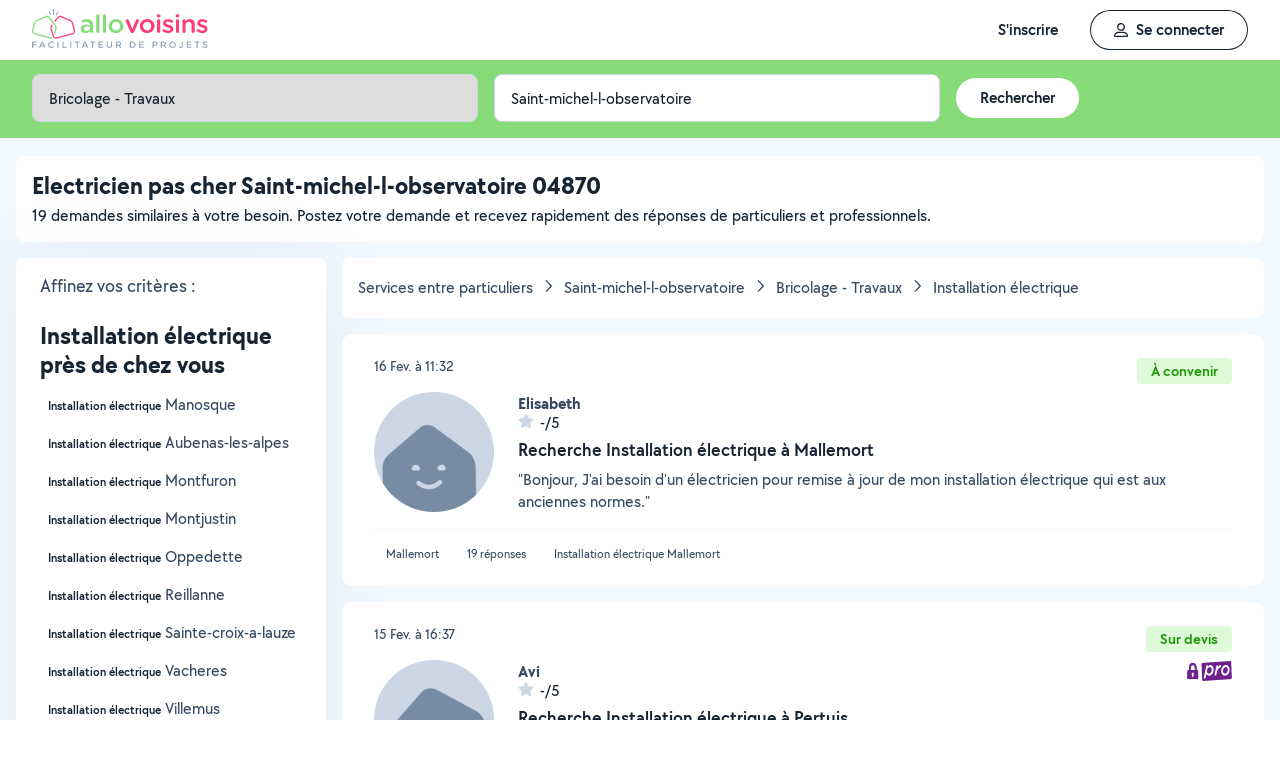

--- FILE ---
content_type: text/css
request_url: https://static.allovoisins.com/dist/css/4996_dce3ed6705914f8dd32e.min.css
body_size: 2077
content:
.flex-gap[data-v-161d823e]{gap:16px}.flex-gap-sm[data-v-161d823e]{gap:8px}.theme--dark.v-btn.v-btn--disabled.v-btn--has-bg[data-v-161d823e]{background-color:rgba(0,0,0,.5)!important}.v-data-table[data-v-161d823e]{border-radius:8px}svg[data-v-161d823e]:not(:root){overflow:visible}svg:not(:root).fade-in[data-v-161d823e]{animation:fade-in-161d823e 1.5s ease-in-out infinite}@keyframes fade-in-161d823e{0%,to{opacity:0}50%{opacity:1}}.flex-gap[data-v-16916324]{gap:16px}.flex-gap-sm[data-v-16916324]{gap:8px}.theme--dark.v-btn.v-btn--disabled.v-btn--has-bg[data-v-16916324]{background-color:rgba(0,0,0,.5)!important}.v-data-table[data-v-16916324]{border-radius:8px}.modal--header[data-v-16916324]{transition:box-shadow .3s ease}.theme-dark .modal--header[data-v-16916324],.theme-split .modal--header[data-v-16916324]{background-color:transparent;pointer-events:none}.theme-dark .modal--header button[data-v-16916324]:not(.disable),.theme-split .modal--header button[data-v-16916324]:not(.disable){pointer-events:all}.theme-dark .modal--footer[data-v-16916324]{background-color:transparent;pointer-events:none}.theme-dark .modal--footer button[data-v-16916324]:not(.disable){pointer-events:all}.flex-gap[data-v-9fa4b588]{gap:16px}.flex-gap-sm[data-v-9fa4b588]{gap:8px}.theme--dark.v-btn.v-btn--disabled.v-btn--has-bg[data-v-9fa4b588]{background-color:rgba(0,0,0,.5)!important}.v-data-table[data-v-9fa4b588]{border-radius:8px}.sq-textfield[data-v-9fa4b588]{display:block}.sq-textfield.sq-address-autocomplete:has(.av-address-autocomplete-container)>.sq-textfield-container[data-v-9fa4b588],.sq-textfield.sq-select-container>.sq-textfield-container[data-v-9fa4b588]{cursor:pointer;padding:0}.sq-textfield.sq-address-autocomplete:has(.av-address-autocomplete-container)>.sq-textfield-container .sq-textfield-container[data-v-9fa4b588],.sq-textfield.sq-select-container>.sq-textfield-container .sq-textfield-container[data-v-9fa4b588]{background-color:inherit;box-shadow:inherit;outline:inherit}.sq-textfield.searchbar.sq-searchbar-container:has(.av-address-autocomplete-container) .sq-textfield-container[data-v-9fa4b588]{background-color:inherit;box-shadow:inherit;outline:inherit}.sq-textfield.searchbar .sq-textfield-container[data-v-9fa4b588],.sq-textfield.sq-searchbar-container:has([type=search]) .sq-textfield-container[data-v-9fa4b588]{background-color:#f2f8ff;border-radius:50px}.sq-textfield.searchbar .sq-textfield-container input[data-v-9fa4b588],.sq-textfield.sq-searchbar-container:has([type=search]) .sq-textfield-container input[data-v-9fa4b588]{font-weight:600}.sq-textfield-label[data-v-9fa4b588]{transition:color .3s ease}.sq-textfield-container[data-v-9fa4b588]{border-radius:8px;box-shadow:inset 0 0 0 1px #ccd7e5;display:flex;padding:12px 16px;position:relative;transition:.3s ease;width:100%}.sq-textfield-container[data-v-9fa4b588]:has(textarea){overflow:hidden;padding:0}.sq-textfield-container[data-v-9fa4b588]:not(:has(.pointer)){cursor:text}@media(hover:hover)and (pointer:fine){.sq-textfield-container[data-v-9fa4b588]:hover{box-shadow:inset 0 0 0 1px #5d728c}}.sq-textfield-container[data-v-9fa4b588]:focus-within{box-shadow:inset 0 0 0 1px #374a61}.sq-textfield-container .sq-textfield-content[data-v-9fa4b588]{-webkit-touch-callout:none;background-color:inherit;border:none;box-shadow:none;box-sizing:border-box;color:#172433;font-size:16px;font-weight:500;line-height:20px;margin:0;overscroll-behavior:none;padding:0;resize:none;text-align:left;user-select:none;width:100%}.sq-textfield-container .sq-textfield-content[data-v-9fa4b588]::-webkit-scrollbar{background-color:#fff;height:0}.sq-textfield-container .sq-textfield-content[data-v-9fa4b588]::-webkit-scrollbar-thumb{background-color:#fff}.sq-textfield-container .sq-textfield-content[data-v-9fa4b588]:not(:focus){text-overflow:ellipsis;touch-action:manipulation;word-break:break-word}.sq-textfield-container .sq-textfield-content[data-v-9fa4b588]::placeholder{color:#778ba3;font-weight:500}.sq-textfield-container.has-error[data-v-9fa4b588]{box-shadow:inset 0 0 0 1px #fe5050}.sq-textfield-container>[data-v-9fa4b588]{border:transparent;line-height:19px;padding:0}.sq-textfield-content-icon--left[data-v-9fa4b588]{margin-right:8px;order:-1}.sq-textfield-content-icon--right[data-v-9fa4b588]{padding-left:8px}.sq-textfield-bottom[data-v-9fa4b588],.sq-textfield-top[data-v-9fa4b588]{display:flex;justify-content:space-between;width:100%}.sq-textfield-top[data-v-9fa4b588]{align-items:flex-end}.sq-textfield-bottom[data-v-9fa4b588]{align-items:flex-start}.sq-textfield-bottom .counter[data-v-9fa4b588]{min-height:14px}.sq-textfield-bottom .error-container[data-v-9fa4b588]{color:#fe5050;font-weight:600}.sq-textfield-bottom .error-container .error-icon[data-v-9fa4b588]{display:inline-block!important}.sq-textfield.disabled[data-v-9fa4b588]{pointer-events:none}.sq-textfield.disabled .sq-textfield-label[data-v-9fa4b588],.sq-textfield.disabled .sq-textfield-tooltip[data-v-9fa4b588]{color:#91a3ba}.sq-textfield.disabled .sq-textfield-container[data-v-9fa4b588]{background-color:#f2f8ff;cursor:default}.sq-textfield.disabled .sq-textfield-container .sq-textfield-content[data-v-9fa4b588]{-webkit-touch-callout:none;-webkit-text-fill-color:#91a3ba;appearance:none;background-color:inherit;color:#91a3ba;opacity:1;user-select:none}.sq-textfield.disabled .sq-textfield-container .sq-textfield-content[data-v-9fa4b588]::placeholder{color:#91a3ba}.sq-textfield.disabled .sq-textfield-container .sq-textfield-content[data-v-9fa4b588]::-webkit-calendar-picker-indicator{background:none}.sq-textfield.disabled .sq-textfield-container svg[data-v-9fa4b588]{opacity:.4}.locked[data-v-9fa4b588]{max-height:88px;min-height:inherit}.locked>textarea[data-v-9fa4b588],.locked[data-v-9fa4b588]:after{max-height:88px;min-height:20px}.text-area-wrap[data-v-9fa4b588]{display:grid;margin-bottom:12px;max-height:70vh;padding:12px 10px 0}.text-area-wrap>textarea[data-v-9fa4b588],.text-area-wrap[data-v-9fa4b588]:after{box-sizing:border-box;display:table;grid-area:1/1/2/2;line-height:19px;min-height:40px;overflow-y:hidden;word-break:break-word}.text-area-wrap[data-v-9fa4b588]:after{content:attr(data-replicated-value) " ";visibility:hidden;white-space:pre-wrap}.text-area-wrap>textarea[data-v-9fa4b588]{border:none;overflow-y:initial}@media(hover:hover){.text-area-wrap>textarea[data-v-9fa4b588]:not(:hover)::-webkit-scrollbar{background-color:transparent}.text-area-wrap>textarea[data-v-9fa4b588]:not(:hover)::-webkit-scrollbar-thumb{border:2px solid transparent}.text-area-wrap>textarea[data-v-9fa4b588]::-webkit-scrollbar-thumb{background-clip:content-box;background-color:#818b99;border:none}}.text-area-wrap>textarea[data-v-9fa4b588]::-webkit-scrollbar-button{display:none}@media(hover:none){.text-area-wrap>textarea[data-v-9fa4b588]::-webkit-scrollbar{display:none}}.text-area-wrap>textarea[data-v-9fa4b588]::-webkit-scrollbar{background-color:#ccd7e5;border-radius:3px;width:6px}.text-area-wrap>textarea[data-v-9fa4b588]::-webkit-scrollbar-thumb{background-color:#91a3ba;border-radius:3px}.text-area-wrap>textarea[data-v-9fa4b588]{resize:none;scrollbar-color:#91a3ba #ccd7e5;scrollbar-width:thin}.text-area-wrap:has(.textarea-start-text) .textarea-start-text[data-v-9fa4b588]{color:#172433;grid-area:1/1/2/2;line-height:16px;margin-right:auto;position:relative;user-select:none}.sq-input-text-area-additionnal-content[data-v-9fa4b588]{padding:12px 0 0 12px}.flex-gap[data-v-666b208b]{gap:16px}.flex-gap-sm[data-v-666b208b]{gap:8px}.theme--dark.v-btn.v-btn--disabled.v-btn--has-bg[data-v-666b208b]{background-color:rgba(0,0,0,.5)!important}.v-data-table[data-v-666b208b]{border-radius:8px}.sq-textfield[data-v-666b208b]{display:block}.sq-textfield.sq-address-autocomplete:has(.av-address-autocomplete-container)>.sq-textfield-container[data-v-666b208b],.sq-textfield.sq-select-container>.sq-textfield-container[data-v-666b208b]{cursor:pointer;padding:0}.sq-textfield.sq-address-autocomplete:has(.av-address-autocomplete-container)>.sq-textfield-container .sq-textfield-container[data-v-666b208b],.sq-textfield.sq-select-container>.sq-textfield-container .sq-textfield-container[data-v-666b208b]{background-color:inherit;box-shadow:inherit;outline:inherit}.sq-textfield.searchbar.sq-searchbar-container:has(.av-address-autocomplete-container) .sq-textfield-container[data-v-666b208b]{background-color:inherit;box-shadow:inherit;outline:inherit}.sq-textfield.searchbar .sq-textfield-container[data-v-666b208b],.sq-textfield.sq-searchbar-container:has([type=search]) .sq-textfield-container[data-v-666b208b]{background-color:#f2f8ff;border-radius:50px}.sq-textfield.searchbar .sq-textfield-container input[data-v-666b208b],.sq-textfield.sq-searchbar-container:has([type=search]) .sq-textfield-container input[data-v-666b208b]{font-weight:600}.sq-textfield-label[data-v-666b208b]{transition:color .3s ease}.sq-textfield-container[data-v-666b208b]{border-radius:8px;box-shadow:inset 0 0 0 1px #ccd7e5;display:flex;padding:12px 16px;position:relative;transition:.3s ease;width:100%}.sq-textfield-container[data-v-666b208b]:has(textarea){overflow:hidden;padding:0}.sq-textfield-container[data-v-666b208b]:not(:has(.pointer)){cursor:text}@media(hover:hover)and (pointer:fine){.sq-textfield-container[data-v-666b208b]:hover{box-shadow:inset 0 0 0 1px #5d728c}}.sq-textfield-container[data-v-666b208b]:focus-within{box-shadow:inset 0 0 0 1px #374a61}.sq-textfield-container .sq-textfield-content[data-v-666b208b]{-webkit-touch-callout:none;background-color:inherit;border:none;box-shadow:none;box-sizing:border-box;color:#172433;font-size:16px;font-weight:500;line-height:20px;margin:0;overscroll-behavior:none;padding:0;resize:none;text-align:left;user-select:none;width:100%}.sq-textfield-container .sq-textfield-content[data-v-666b208b]::-webkit-scrollbar{background-color:#fff;height:0}.sq-textfield-container .sq-textfield-content[data-v-666b208b]::-webkit-scrollbar-thumb{background-color:#fff}.sq-textfield-container .sq-textfield-content[data-v-666b208b]:not(:focus){text-overflow:ellipsis;touch-action:manipulation;word-break:break-word}.sq-textfield-container .sq-textfield-content[data-v-666b208b]::placeholder{color:#778ba3;font-weight:500}.sq-textfield-container.has-error[data-v-666b208b]{box-shadow:inset 0 0 0 1px #fe5050}.sq-textfield-container>[data-v-666b208b]{border:transparent;line-height:19px;padding:0}.sq-textfield-content-icon--left[data-v-666b208b]{margin-right:8px;order:-1}.sq-textfield-content-icon--right[data-v-666b208b]{padding-left:8px}.sq-textfield-bottom[data-v-666b208b],.sq-textfield-top[data-v-666b208b]{display:flex;justify-content:space-between;width:100%}.sq-textfield-top[data-v-666b208b]{align-items:flex-end}.sq-textfield-bottom[data-v-666b208b]{align-items:flex-start}.sq-textfield-bottom .counter[data-v-666b208b]{min-height:14px}.sq-textfield-bottom .error-container[data-v-666b208b]{color:#fe5050;font-weight:600}.sq-textfield-bottom .error-container .error-icon[data-v-666b208b]{display:inline-block!important}.sq-textfield.disabled[data-v-666b208b]{pointer-events:none}.sq-textfield.disabled .sq-textfield-label[data-v-666b208b],.sq-textfield.disabled .sq-textfield-tooltip[data-v-666b208b]{color:#91a3ba}.sq-textfield.disabled .sq-textfield-container[data-v-666b208b]{background-color:#f2f8ff;cursor:default}.sq-textfield.disabled .sq-textfield-container .sq-textfield-content[data-v-666b208b]{-webkit-touch-callout:none;-webkit-text-fill-color:#91a3ba;appearance:none;background-color:inherit;color:#91a3ba;opacity:1;user-select:none}.sq-textfield.disabled .sq-textfield-container .sq-textfield-content[data-v-666b208b]::placeholder{color:#91a3ba}.sq-textfield.disabled .sq-textfield-container .sq-textfield-content[data-v-666b208b]::-webkit-calendar-picker-indicator{background:none}.sq-textfield.disabled .sq-textfield-container svg[data-v-666b208b]{opacity:.4}.locked[data-v-666b208b]{max-height:88px;min-height:inherit}.locked>textarea[data-v-666b208b],.locked[data-v-666b208b]:after{max-height:88px;min-height:20px}.text-area-wrap[data-v-666b208b]{display:grid;margin-bottom:12px;max-height:70vh;padding:12px 10px 0}.text-area-wrap>textarea[data-v-666b208b],.text-area-wrap[data-v-666b208b]:after{box-sizing:border-box;display:table;grid-area:1/1/2/2;line-height:19px;min-height:40px;overflow-y:hidden;word-break:break-word}.text-area-wrap[data-v-666b208b]:after{content:attr(data-replicated-value) " ";visibility:hidden;white-space:pre-wrap}.text-area-wrap>textarea[data-v-666b208b]{border:none;overflow-y:initial}@media(hover:hover){.text-area-wrap>textarea[data-v-666b208b]:not(:hover)::-webkit-scrollbar{background-color:transparent}.text-area-wrap>textarea[data-v-666b208b]:not(:hover)::-webkit-scrollbar-thumb{border:2px solid transparent}.text-area-wrap>textarea[data-v-666b208b]::-webkit-scrollbar-thumb{background-clip:content-box;background-color:#818b99;border:none}}.text-area-wrap>textarea[data-v-666b208b]::-webkit-scrollbar-button{display:none}@media(hover:none){.text-area-wrap>textarea[data-v-666b208b]::-webkit-scrollbar{display:none}}.text-area-wrap>textarea[data-v-666b208b]::-webkit-scrollbar{background-color:#ccd7e5;border-radius:3px;width:6px}.text-area-wrap>textarea[data-v-666b208b]::-webkit-scrollbar-thumb{background-color:#91a3ba;border-radius:3px}.text-area-wrap>textarea[data-v-666b208b]{resize:none;scrollbar-color:#91a3ba #ccd7e5;scrollbar-width:thin}.text-area-wrap:has(.textarea-start-text) .textarea-start-text[data-v-666b208b]{color:#172433;grid-area:1/1/2/2;line-height:16px;margin-right:auto;position:relative;user-select:none}.sq-input-text-area-additionnal-content[data-v-666b208b]{padding:12px 0 0 12px}.flex-gap{gap:16px}.flex-gap-sm{gap:8px}.theme--dark.v-btn.v-btn--disabled.v-btn--has-bg{background-color:rgba(0,0,0,.5)!important}.v-data-table{border-radius:8px}#seo-sharing-modal .label-input{align-items:center;background-color:#f2f8ff;border-radius:0 8px 8px 0;display:flex;height:calc(100% - 2px);padding:0 16px;pointer-events:none;position:absolute;right:1px;top:50%;transform:translateY(-50%)}#seo-sharing-modal label{background:#374a61;background:linear-gradient(-45deg,#fff 45%,#f2f8ff 0,#f2f8ff 50%,#fff 0,#fff 95%,#f2f8ff 0);background-size:20px 20px;color:#5d728c;cursor:pointer}#seo-sharing-modal label>*{pointer-events:none}
/*# sourceMappingURL=4996_dce3ed6705914f8dd32e.min.css.map*/

--- FILE ---
content_type: text/css
request_url: https://static.allovoisins.com/dist/css/3562_23e73d63ad1405af96d2.min.css
body_size: 7156
content:
.flex-gap[data-v-161d823e]{gap:16px}.flex-gap-sm[data-v-161d823e]{gap:8px}.theme--dark.v-btn.v-btn--disabled.v-btn--has-bg[data-v-161d823e]{background-color:rgba(0,0,0,.5)!important}.v-data-table[data-v-161d823e]{border-radius:8px}svg[data-v-161d823e]:not(:root){overflow:visible}svg:not(:root).fade-in[data-v-161d823e]{animation:fade-in-161d823e 1.5s ease-in-out infinite}@keyframes fade-in-161d823e{0%,to{opacity:0}50%{opacity:1}}.flex-gap[data-v-16916324]{gap:16px}.flex-gap-sm[data-v-16916324]{gap:8px}.theme--dark.v-btn.v-btn--disabled.v-btn--has-bg[data-v-16916324]{background-color:rgba(0,0,0,.5)!important}.v-data-table[data-v-16916324]{border-radius:8px}.modal--header[data-v-16916324]{transition:box-shadow .3s ease}.theme-dark .modal--header[data-v-16916324],.theme-split .modal--header[data-v-16916324]{background-color:transparent;pointer-events:none}.theme-dark .modal--header button[data-v-16916324]:not(.disable),.theme-split .modal--header button[data-v-16916324]:not(.disable){pointer-events:all}.theme-dark .modal--footer[data-v-16916324]{background-color:transparent;pointer-events:none}.theme-dark .modal--footer button[data-v-16916324]:not(.disable){pointer-events:all}.flex-gap[data-v-9fa4b588]{gap:16px}.flex-gap-sm[data-v-9fa4b588]{gap:8px}.theme--dark.v-btn.v-btn--disabled.v-btn--has-bg[data-v-9fa4b588]{background-color:rgba(0,0,0,.5)!important}.v-data-table[data-v-9fa4b588]{border-radius:8px}.sq-textfield[data-v-9fa4b588]{display:block}.sq-textfield.sq-address-autocomplete:has(.av-address-autocomplete-container)>.sq-textfield-container[data-v-9fa4b588],.sq-textfield.sq-select-container>.sq-textfield-container[data-v-9fa4b588]{cursor:pointer;padding:0}.sq-textfield.sq-address-autocomplete:has(.av-address-autocomplete-container)>.sq-textfield-container .sq-textfield-container[data-v-9fa4b588],.sq-textfield.sq-select-container>.sq-textfield-container .sq-textfield-container[data-v-9fa4b588]{background-color:inherit;box-shadow:inherit;outline:inherit}.sq-textfield.searchbar.sq-searchbar-container:has(.av-address-autocomplete-container) .sq-textfield-container[data-v-9fa4b588]{background-color:inherit;box-shadow:inherit;outline:inherit}.sq-textfield.searchbar .sq-textfield-container[data-v-9fa4b588],.sq-textfield.sq-searchbar-container:has([type=search]) .sq-textfield-container[data-v-9fa4b588]{background-color:#f2f8ff;border-radius:50px}.sq-textfield.searchbar .sq-textfield-container input[data-v-9fa4b588],.sq-textfield.sq-searchbar-container:has([type=search]) .sq-textfield-container input[data-v-9fa4b588]{font-weight:600}.sq-textfield-label[data-v-9fa4b588]{transition:color .3s ease}.sq-textfield-container[data-v-9fa4b588]{border-radius:8px;box-shadow:inset 0 0 0 1px #ccd7e5;display:flex;padding:12px 16px;position:relative;transition:.3s ease;width:100%}.sq-textfield-container[data-v-9fa4b588]:has(textarea){overflow:hidden;padding:0}.sq-textfield-container[data-v-9fa4b588]:not(:has(.pointer)){cursor:text}@media(hover:hover)and (pointer:fine){.sq-textfield-container[data-v-9fa4b588]:hover{box-shadow:inset 0 0 0 1px #5d728c}}.sq-textfield-container[data-v-9fa4b588]:focus-within{box-shadow:inset 0 0 0 1px #374a61}.sq-textfield-container .sq-textfield-content[data-v-9fa4b588]{-webkit-touch-callout:none;background-color:inherit;border:none;box-shadow:none;box-sizing:border-box;color:#172433;font-size:16px;font-weight:500;line-height:20px;margin:0;overscroll-behavior:none;padding:0;resize:none;text-align:left;user-select:none;width:100%}.sq-textfield-container .sq-textfield-content[data-v-9fa4b588]::-webkit-scrollbar{background-color:#fff;height:0}.sq-textfield-container .sq-textfield-content[data-v-9fa4b588]::-webkit-scrollbar-thumb{background-color:#fff}.sq-textfield-container .sq-textfield-content[data-v-9fa4b588]:not(:focus){text-overflow:ellipsis;touch-action:manipulation;word-break:break-word}.sq-textfield-container .sq-textfield-content[data-v-9fa4b588]::placeholder{color:#778ba3;font-weight:500}.sq-textfield-container.has-error[data-v-9fa4b588]{box-shadow:inset 0 0 0 1px #fe5050}.sq-textfield-container>[data-v-9fa4b588]{border:transparent;line-height:19px;padding:0}.sq-textfield-content-icon--left[data-v-9fa4b588]{margin-right:8px;order:-1}.sq-textfield-content-icon--right[data-v-9fa4b588]{padding-left:8px}.sq-textfield-bottom[data-v-9fa4b588],.sq-textfield-top[data-v-9fa4b588]{display:flex;justify-content:space-between;width:100%}.sq-textfield-top[data-v-9fa4b588]{align-items:flex-end}.sq-textfield-bottom[data-v-9fa4b588]{align-items:flex-start}.sq-textfield-bottom .counter[data-v-9fa4b588]{min-height:14px}.sq-textfield-bottom .error-container[data-v-9fa4b588]{color:#fe5050;font-weight:600}.sq-textfield-bottom .error-container .error-icon[data-v-9fa4b588]{display:inline-block!important}.sq-textfield.disabled[data-v-9fa4b588]{pointer-events:none}.sq-textfield.disabled .sq-textfield-label[data-v-9fa4b588],.sq-textfield.disabled .sq-textfield-tooltip[data-v-9fa4b588]{color:#91a3ba}.sq-textfield.disabled .sq-textfield-container[data-v-9fa4b588]{background-color:#f2f8ff;cursor:default}.sq-textfield.disabled .sq-textfield-container .sq-textfield-content[data-v-9fa4b588]{-webkit-touch-callout:none;-webkit-text-fill-color:#91a3ba;appearance:none;background-color:inherit;color:#91a3ba;opacity:1;user-select:none}.sq-textfield.disabled .sq-textfield-container .sq-textfield-content[data-v-9fa4b588]::placeholder{color:#91a3ba}.sq-textfield.disabled .sq-textfield-container .sq-textfield-content[data-v-9fa4b588]::-webkit-calendar-picker-indicator{background:none}.sq-textfield.disabled .sq-textfield-container svg[data-v-9fa4b588]{opacity:.4}.locked[data-v-9fa4b588]{max-height:88px;min-height:inherit}.locked>textarea[data-v-9fa4b588],.locked[data-v-9fa4b588]:after{max-height:88px;min-height:20px}.text-area-wrap[data-v-9fa4b588]{display:grid;margin-bottom:12px;max-height:70vh;padding:12px 10px 0}.text-area-wrap>textarea[data-v-9fa4b588],.text-area-wrap[data-v-9fa4b588]:after{box-sizing:border-box;display:table;grid-area:1/1/2/2;line-height:19px;min-height:40px;overflow-y:hidden;word-break:break-word}.text-area-wrap[data-v-9fa4b588]:after{content:attr(data-replicated-value) " ";visibility:hidden;white-space:pre-wrap}.text-area-wrap>textarea[data-v-9fa4b588]{border:none;overflow-y:initial}@media(hover:hover){.text-area-wrap>textarea[data-v-9fa4b588]:not(:hover)::-webkit-scrollbar{background-color:transparent}.text-area-wrap>textarea[data-v-9fa4b588]:not(:hover)::-webkit-scrollbar-thumb{border:2px solid transparent}.text-area-wrap>textarea[data-v-9fa4b588]::-webkit-scrollbar-thumb{background-clip:content-box;background-color:#818b99;border:none}}.text-area-wrap>textarea[data-v-9fa4b588]::-webkit-scrollbar-button{display:none}@media(hover:none){.text-area-wrap>textarea[data-v-9fa4b588]::-webkit-scrollbar{display:none}}.text-area-wrap>textarea[data-v-9fa4b588]::-webkit-scrollbar{background-color:#ccd7e5;border-radius:3px;width:6px}.text-area-wrap>textarea[data-v-9fa4b588]::-webkit-scrollbar-thumb{background-color:#91a3ba;border-radius:3px}.text-area-wrap>textarea[data-v-9fa4b588]{resize:none;scrollbar-color:#91a3ba #ccd7e5;scrollbar-width:thin}.text-area-wrap:has(.textarea-start-text) .textarea-start-text[data-v-9fa4b588]{color:#172433;grid-area:1/1/2/2;line-height:16px;margin-right:auto;position:relative;user-select:none}.sq-input-text-area-additionnal-content[data-v-9fa4b588]{padding:12px 0 0 12px}.flex-gap[data-v-666b208b]{gap:16px}.flex-gap-sm[data-v-666b208b]{gap:8px}.theme--dark.v-btn.v-btn--disabled.v-btn--has-bg[data-v-666b208b]{background-color:rgba(0,0,0,.5)!important}.v-data-table[data-v-666b208b]{border-radius:8px}.sq-textfield[data-v-666b208b]{display:block}.sq-textfield.sq-address-autocomplete:has(.av-address-autocomplete-container)>.sq-textfield-container[data-v-666b208b],.sq-textfield.sq-select-container>.sq-textfield-container[data-v-666b208b]{cursor:pointer;padding:0}.sq-textfield.sq-address-autocomplete:has(.av-address-autocomplete-container)>.sq-textfield-container .sq-textfield-container[data-v-666b208b],.sq-textfield.sq-select-container>.sq-textfield-container .sq-textfield-container[data-v-666b208b]{background-color:inherit;box-shadow:inherit;outline:inherit}.sq-textfield.searchbar.sq-searchbar-container:has(.av-address-autocomplete-container) .sq-textfield-container[data-v-666b208b]{background-color:inherit;box-shadow:inherit;outline:inherit}.sq-textfield.searchbar .sq-textfield-container[data-v-666b208b],.sq-textfield.sq-searchbar-container:has([type=search]) .sq-textfield-container[data-v-666b208b]{background-color:#f2f8ff;border-radius:50px}.sq-textfield.searchbar .sq-textfield-container input[data-v-666b208b],.sq-textfield.sq-searchbar-container:has([type=search]) .sq-textfield-container input[data-v-666b208b]{font-weight:600}.sq-textfield-label[data-v-666b208b]{transition:color .3s ease}.sq-textfield-container[data-v-666b208b]{border-radius:8px;box-shadow:inset 0 0 0 1px #ccd7e5;display:flex;padding:12px 16px;position:relative;transition:.3s ease;width:100%}.sq-textfield-container[data-v-666b208b]:has(textarea){overflow:hidden;padding:0}.sq-textfield-container[data-v-666b208b]:not(:has(.pointer)){cursor:text}@media(hover:hover)and (pointer:fine){.sq-textfield-container[data-v-666b208b]:hover{box-shadow:inset 0 0 0 1px #5d728c}}.sq-textfield-container[data-v-666b208b]:focus-within{box-shadow:inset 0 0 0 1px #374a61}.sq-textfield-container .sq-textfield-content[data-v-666b208b]{-webkit-touch-callout:none;background-color:inherit;border:none;box-shadow:none;box-sizing:border-box;color:#172433;font-size:16px;font-weight:500;line-height:20px;margin:0;overscroll-behavior:none;padding:0;resize:none;text-align:left;user-select:none;width:100%}.sq-textfield-container .sq-textfield-content[data-v-666b208b]::-webkit-scrollbar{background-color:#fff;height:0}.sq-textfield-container .sq-textfield-content[data-v-666b208b]::-webkit-scrollbar-thumb{background-color:#fff}.sq-textfield-container .sq-textfield-content[data-v-666b208b]:not(:focus){text-overflow:ellipsis;touch-action:manipulation;word-break:break-word}.sq-textfield-container .sq-textfield-content[data-v-666b208b]::placeholder{color:#778ba3;font-weight:500}.sq-textfield-container.has-error[data-v-666b208b]{box-shadow:inset 0 0 0 1px #fe5050}.sq-textfield-container>[data-v-666b208b]{border:transparent;line-height:19px;padding:0}.sq-textfield-content-icon--left[data-v-666b208b]{margin-right:8px;order:-1}.sq-textfield-content-icon--right[data-v-666b208b]{padding-left:8px}.sq-textfield-bottom[data-v-666b208b],.sq-textfield-top[data-v-666b208b]{display:flex;justify-content:space-between;width:100%}.sq-textfield-top[data-v-666b208b]{align-items:flex-end}.sq-textfield-bottom[data-v-666b208b]{align-items:flex-start}.sq-textfield-bottom .counter[data-v-666b208b]{min-height:14px}.sq-textfield-bottom .error-container[data-v-666b208b]{color:#fe5050;font-weight:600}.sq-textfield-bottom .error-container .error-icon[data-v-666b208b]{display:inline-block!important}.sq-textfield.disabled[data-v-666b208b]{pointer-events:none}.sq-textfield.disabled .sq-textfield-label[data-v-666b208b],.sq-textfield.disabled .sq-textfield-tooltip[data-v-666b208b]{color:#91a3ba}.sq-textfield.disabled .sq-textfield-container[data-v-666b208b]{background-color:#f2f8ff;cursor:default}.sq-textfield.disabled .sq-textfield-container .sq-textfield-content[data-v-666b208b]{-webkit-touch-callout:none;-webkit-text-fill-color:#91a3ba;appearance:none;background-color:inherit;color:#91a3ba;opacity:1;user-select:none}.sq-textfield.disabled .sq-textfield-container .sq-textfield-content[data-v-666b208b]::placeholder{color:#91a3ba}.sq-textfield.disabled .sq-textfield-container .sq-textfield-content[data-v-666b208b]::-webkit-calendar-picker-indicator{background:none}.sq-textfield.disabled .sq-textfield-container svg[data-v-666b208b]{opacity:.4}.locked[data-v-666b208b]{max-height:88px;min-height:inherit}.locked>textarea[data-v-666b208b],.locked[data-v-666b208b]:after{max-height:88px;min-height:20px}.text-area-wrap[data-v-666b208b]{display:grid;margin-bottom:12px;max-height:70vh;padding:12px 10px 0}.text-area-wrap>textarea[data-v-666b208b],.text-area-wrap[data-v-666b208b]:after{box-sizing:border-box;display:table;grid-area:1/1/2/2;line-height:19px;min-height:40px;overflow-y:hidden;word-break:break-word}.text-area-wrap[data-v-666b208b]:after{content:attr(data-replicated-value) " ";visibility:hidden;white-space:pre-wrap}.text-area-wrap>textarea[data-v-666b208b]{border:none;overflow-y:initial}@media(hover:hover){.text-area-wrap>textarea[data-v-666b208b]:not(:hover)::-webkit-scrollbar{background-color:transparent}.text-area-wrap>textarea[data-v-666b208b]:not(:hover)::-webkit-scrollbar-thumb{border:2px solid transparent}.text-area-wrap>textarea[data-v-666b208b]::-webkit-scrollbar-thumb{background-clip:content-box;background-color:#818b99;border:none}}.text-area-wrap>textarea[data-v-666b208b]::-webkit-scrollbar-button{display:none}@media(hover:none){.text-area-wrap>textarea[data-v-666b208b]::-webkit-scrollbar{display:none}}.text-area-wrap>textarea[data-v-666b208b]::-webkit-scrollbar{background-color:#ccd7e5;border-radius:3px;width:6px}.text-area-wrap>textarea[data-v-666b208b]::-webkit-scrollbar-thumb{background-color:#91a3ba;border-radius:3px}.text-area-wrap>textarea[data-v-666b208b]{resize:none;scrollbar-color:#91a3ba #ccd7e5;scrollbar-width:thin}.text-area-wrap:has(.textarea-start-text) .textarea-start-text[data-v-666b208b]{color:#172433;grid-area:1/1/2/2;line-height:16px;margin-right:auto;position:relative;user-select:none}.sq-input-text-area-additionnal-content[data-v-666b208b]{padding:12px 0 0 12px}.flatpickr-calendar{-webkit-animation:none;animation:none;background:transparent;background:#fff;border:0;border-radius:5px;-webkit-box-shadow:1px 0 0 #e6e6e6,-1px 0 0 #e6e6e6,0 1px 0 #e6e6e6,0 -1px 0 #e6e6e6,0 3px 13px rgba(0,0,0,.08);box-shadow:1px 0 0 #e6e6e6,-1px 0 0 #e6e6e6,0 1px 0 #e6e6e6,0 -1px 0 #e6e6e6,0 3px 13px rgba(0,0,0,.08);-webkit-box-sizing:border-box;box-sizing:border-box;direction:ltr;display:none;font-size:14px;line-height:24px;opacity:0;padding:0;position:absolute;text-align:center;-ms-touch-action:manipulation;touch-action:manipulation;visibility:hidden;width:307.875px}.flatpickr-calendar.inline,.flatpickr-calendar.open{max-height:640px;opacity:1;visibility:visible}.flatpickr-calendar.open{display:inline-block;z-index:99999}.flatpickr-calendar.animate.open{-webkit-animation:fpFadeInDown .3s cubic-bezier(.23,1,.32,1);animation:fpFadeInDown .3s cubic-bezier(.23,1,.32,1)}.flatpickr-calendar.inline{display:block;position:relative;top:2px}.flatpickr-calendar.static{position:absolute;top:calc(100% + 2px)}.flatpickr-calendar.static.open{display:block;z-index:999}.flatpickr-calendar.multiMonth .flatpickr-days .dayContainer:nth-child(n+1) .flatpickr-day.inRange:nth-child(7n+7){-webkit-box-shadow:none!important;box-shadow:none!important}.flatpickr-calendar.multiMonth .flatpickr-days .dayContainer:nth-child(n+2) .flatpickr-day.inRange:nth-child(7n+1){-webkit-box-shadow:-2px 0 0 #e6e6e6,5px 0 0 #e6e6e6;box-shadow:-2px 0 0 #e6e6e6,5px 0 0 #e6e6e6}.flatpickr-calendar .hasTime .dayContainer,.flatpickr-calendar .hasWeeks .dayContainer{border-bottom:0;border-bottom-left-radius:0;border-bottom-right-radius:0}.flatpickr-calendar .hasWeeks .dayContainer{border-left:0}.flatpickr-calendar.hasTime .flatpickr-time{border-top:1px solid #e6e6e6;height:40px}.flatpickr-calendar.noCalendar.hasTime .flatpickr-time{height:auto}.flatpickr-calendar:after,.flatpickr-calendar:before{border:solid transparent;content:"";display:block;height:0;left:22px;pointer-events:none;position:absolute;width:0}.flatpickr-calendar.arrowRight:after,.flatpickr-calendar.arrowRight:before,.flatpickr-calendar.rightMost:after,.flatpickr-calendar.rightMost:before{left:auto;right:22px}.flatpickr-calendar.arrowCenter:after,.flatpickr-calendar.arrowCenter:before{left:50%;right:50%}.flatpickr-calendar:before{border-width:5px;margin:0 -5px}.flatpickr-calendar:after{border-width:4px;margin:0 -4px}.flatpickr-calendar.arrowTop:after,.flatpickr-calendar.arrowTop:before{bottom:100%}.flatpickr-calendar.arrowTop:before{border-bottom-color:#e6e6e6}.flatpickr-calendar.arrowTop:after{border-bottom-color:#fff}.flatpickr-calendar.arrowBottom:after,.flatpickr-calendar.arrowBottom:before{top:100%}.flatpickr-calendar.arrowBottom:before{border-top-color:#e6e6e6}.flatpickr-calendar.arrowBottom:after{border-top-color:#fff}.flatpickr-calendar:focus{outline:0}.flatpickr-wrapper{display:inline-block;position:relative}.flatpickr-months{display:-webkit-box;display:-webkit-flex;display:-ms-flexbox;display:flex}.flatpickr-months .flatpickr-month{-webkit-box-flex:1;background:transparent;-webkit-flex:1;-ms-flex:1;flex:1;line-height:1;overflow:hidden;position:relative;text-align:center}.flatpickr-months .flatpickr-month,.flatpickr-months .flatpickr-next-month,.flatpickr-months .flatpickr-prev-month{fill:rgba(0,0,0,.9);color:rgba(0,0,0,.9);height:34px;-webkit-user-select:none;-moz-user-select:none;-ms-user-select:none;user-select:none}.flatpickr-months .flatpickr-next-month,.flatpickr-months .flatpickr-prev-month{cursor:pointer;padding:10px;position:absolute;text-decoration:none;top:0;z-index:3}.flatpickr-months .flatpickr-next-month.flatpickr-disabled,.flatpickr-months .flatpickr-prev-month.flatpickr-disabled{display:none}.flatpickr-months .flatpickr-next-month i,.flatpickr-months .flatpickr-prev-month i{position:relative}.flatpickr-months .flatpickr-next-month.flatpickr-prev-month,.flatpickr-months .flatpickr-prev-month.flatpickr-prev-month{left:0}.flatpickr-months .flatpickr-next-month.flatpickr-next-month,.flatpickr-months .flatpickr-prev-month.flatpickr-next-month{right:0}.flatpickr-months .flatpickr-next-month:hover,.flatpickr-months .flatpickr-prev-month:hover{color:#959ea9}.flatpickr-months .flatpickr-next-month:hover svg,.flatpickr-months .flatpickr-prev-month:hover svg{fill:#f64747}.flatpickr-months .flatpickr-next-month svg,.flatpickr-months .flatpickr-prev-month svg{height:14px;width:14px}.flatpickr-months .flatpickr-next-month svg path,.flatpickr-months .flatpickr-prev-month svg path{fill:inherit;-webkit-transition:fill .1s;transition:fill .1s}.numInputWrapper{height:auto;position:relative}.numInputWrapper input,.numInputWrapper span{display:inline-block}.numInputWrapper input{width:100%}.numInputWrapper input::-ms-clear{display:none}.numInputWrapper input::-webkit-inner-spin-button,.numInputWrapper input::-webkit-outer-spin-button{-webkit-appearance:none;margin:0}.numInputWrapper span{border:1px solid rgba(57,57,57,.15);-webkit-box-sizing:border-box;box-sizing:border-box;cursor:pointer;height:50%;line-height:50%;opacity:0;padding:0 4px 0 2px;position:absolute;right:0;width:14px}.numInputWrapper span:hover{background:rgba(0,0,0,.1)}.numInputWrapper span:active{background:rgba(0,0,0,.2)}.numInputWrapper span:after{content:"";display:block;position:absolute}.numInputWrapper span.arrowUp{border-bottom:0;top:0}.numInputWrapper span.arrowUp:after{border-bottom:4px solid rgba(57,57,57,.6);border-left:4px solid transparent;border-right:4px solid transparent;top:26%}.numInputWrapper span.arrowDown{top:50%}.numInputWrapper span.arrowDown:after{border-left:4px solid transparent;border-right:4px solid transparent;border-top:4px solid rgba(57,57,57,.6);top:40%}.numInputWrapper span svg{height:auto;width:inherit}.numInputWrapper span svg path{fill:rgba(0,0,0,.5)}.numInputWrapper:hover{background:rgba(0,0,0,.05)}.numInputWrapper:hover span{opacity:1}.flatpickr-current-month{color:inherit;display:inline-block;font-size:135%;font-weight:300;height:34px;left:12.5%;line-height:inherit;line-height:1;padding:7.48px 0 0;position:absolute;text-align:center;-webkit-transform:translateZ(0);transform:translateZ(0);width:75%}.flatpickr-current-month span.cur-month{color:inherit;display:inline-block;font-family:inherit;font-weight:700;margin-left:.5ch;padding:0}.flatpickr-current-month span.cur-month:hover{background:rgba(0,0,0,.05)}.flatpickr-current-month .numInputWrapper{display:inline-block;width:6ch;width:7ch\0}.flatpickr-current-month .numInputWrapper span.arrowUp:after{border-bottom-color:rgba(0,0,0,.9)}.flatpickr-current-month .numInputWrapper span.arrowDown:after{border-top-color:rgba(0,0,0,.9)}.flatpickr-current-month input.cur-year{-webkit-appearance:textfield;-moz-appearance:textfield;appearance:textfield;background:transparent;border:0;border-radius:0;-webkit-box-sizing:border-box;box-sizing:border-box;color:inherit;cursor:text;display:inline-block;font-family:inherit;font-size:inherit;font-weight:300;height:auto;line-height:inherit;margin:0;padding:0 0 0 .5ch;vertical-align:initial}.flatpickr-current-month input.cur-year:focus{outline:0}.flatpickr-current-month input.cur-year[disabled],.flatpickr-current-month input.cur-year[disabled]:hover{background:transparent;color:rgba(0,0,0,.5);font-size:100%;pointer-events:none}.flatpickr-current-month .flatpickr-monthDropdown-months{appearance:menulist;-webkit-appearance:menulist;-moz-appearance:menulist;background:transparent;border:none;border-radius:0;box-sizing:border-box;-webkit-box-sizing:border-box;color:inherit;cursor:pointer;font-family:inherit;font-size:inherit;font-weight:300;height:auto;line-height:inherit;margin:-1px 0 0;outline:none;padding:0 0 0 .5ch;position:relative;vertical-align:initial;width:auto}.flatpickr-current-month .flatpickr-monthDropdown-months:active,.flatpickr-current-month .flatpickr-monthDropdown-months:focus{outline:none}.flatpickr-current-month .flatpickr-monthDropdown-months:hover{background:rgba(0,0,0,.05)}.flatpickr-current-month .flatpickr-monthDropdown-months .flatpickr-monthDropdown-month{background-color:transparent;outline:none;padding:0}.flatpickr-weekdays{-webkit-box-align:center;-ms-flex-align:center;-webkit-align-items:center;align-items:center;background:transparent;height:28px;overflow:hidden;text-align:center;width:100%}.flatpickr-weekdays,.flatpickr-weekdays .flatpickr-weekdaycontainer{display:-webkit-box;display:-webkit-flex;display:-ms-flexbox;display:flex}.flatpickr-weekdays .flatpickr-weekdaycontainer,span.flatpickr-weekday{-webkit-box-flex:1;-webkit-flex:1;-ms-flex:1;flex:1}span.flatpickr-weekday{background:transparent;color:rgba(0,0,0,.54);cursor:default;display:block;font-size:90%;font-weight:bolder;line-height:1;margin:0;text-align:center}.dayContainer,.flatpickr-weeks{padding:1px 0 0}.flatpickr-days{-webkit-box-align:start;-ms-flex-align:start;-webkit-align-items:flex-start;align-items:flex-start;display:-webkit-box;display:-webkit-flex;display:-ms-flexbox;display:flex;overflow:hidden;position:relative;width:307.875px}.flatpickr-days:focus{outline:0}.dayContainer{-ms-flex-pack:justify;-webkit-box-sizing:border-box;box-sizing:border-box;display:inline-block;display:-ms-flexbox;display:-webkit-box;display:-webkit-flex;display:flex;-webkit-flex-wrap:wrap;flex-wrap:wrap;-ms-flex-wrap:wrap;-webkit-justify-content:space-around;justify-content:space-around;max-width:307.875px;min-width:307.875px;opacity:1;outline:0;padding:0;text-align:left;-webkit-transform:translateZ(0);transform:translateZ(0);width:307.875px}.dayContainer+.dayContainer{-webkit-box-shadow:-1px 0 0 #e6e6e6;box-shadow:-1px 0 0 #e6e6e6}.flatpickr-day{-ms-flex-preferred-size:14.2857143%;-webkit-box-pack:center;-ms-flex-pack:center;background:none;border:1px solid transparent;border-radius:150px;-webkit-box-sizing:border-box;box-sizing:border-box;color:#393939;cursor:pointer;display:inline-block;-webkit-flex-basis:14.2857143%;flex-basis:14.2857143%;font-weight:400;height:39px;-webkit-justify-content:center;justify-content:center;line-height:39px;margin:0;max-width:39px;position:relative;text-align:center;width:14.2857143%}.flatpickr-day.inRange,.flatpickr-day.nextMonthDay.inRange,.flatpickr-day.nextMonthDay.today.inRange,.flatpickr-day.nextMonthDay:focus,.flatpickr-day.nextMonthDay:hover,.flatpickr-day.prevMonthDay.inRange,.flatpickr-day.prevMonthDay.today.inRange,.flatpickr-day.prevMonthDay:focus,.flatpickr-day.prevMonthDay:hover,.flatpickr-day.today.inRange,.flatpickr-day:focus,.flatpickr-day:hover{background:#e6e6e6;border-color:#e6e6e6;cursor:pointer;outline:0}.flatpickr-day.today{border-color:#959ea9}.flatpickr-day.today:focus,.flatpickr-day.today:hover{background:#959ea9;border-color:#959ea9;color:#fff}.flatpickr-day.endRange,.flatpickr-day.endRange.inRange,.flatpickr-day.endRange.nextMonthDay,.flatpickr-day.endRange.prevMonthDay,.flatpickr-day.endRange:focus,.flatpickr-day.endRange:hover,.flatpickr-day.selected,.flatpickr-day.selected.inRange,.flatpickr-day.selected.nextMonthDay,.flatpickr-day.selected.prevMonthDay,.flatpickr-day.selected:focus,.flatpickr-day.selected:hover,.flatpickr-day.startRange,.flatpickr-day.startRange.inRange,.flatpickr-day.startRange.nextMonthDay,.flatpickr-day.startRange.prevMonthDay,.flatpickr-day.startRange:focus,.flatpickr-day.startRange:hover{background:#569ff7;border-color:#569ff7;-webkit-box-shadow:none;box-shadow:none;color:#fff}.flatpickr-day.endRange.startRange,.flatpickr-day.selected.startRange,.flatpickr-day.startRange.startRange{border-radius:50px 0 0 50px}.flatpickr-day.endRange.endRange,.flatpickr-day.selected.endRange,.flatpickr-day.startRange.endRange{border-radius:0 50px 50px 0}.flatpickr-day.endRange.startRange+.endRange:not(:nth-child(7n+1)),.flatpickr-day.selected.startRange+.endRange:not(:nth-child(7n+1)),.flatpickr-day.startRange.startRange+.endRange:not(:nth-child(7n+1)){-webkit-box-shadow:-10px 0 0 #569ff7;box-shadow:-10px 0 0 #569ff7}.flatpickr-day.endRange.startRange.endRange,.flatpickr-day.selected.startRange.endRange,.flatpickr-day.startRange.startRange.endRange{border-radius:50px}.flatpickr-day.inRange{border-radius:0;-webkit-box-shadow:-5px 0 0 #e6e6e6,5px 0 0 #e6e6e6;box-shadow:-5px 0 0 #e6e6e6,5px 0 0 #e6e6e6}.flatpickr-day.flatpickr-disabled,.flatpickr-day.flatpickr-disabled:hover,.flatpickr-day.nextMonthDay,.flatpickr-day.notAllowed,.flatpickr-day.notAllowed.nextMonthDay,.flatpickr-day.notAllowed.prevMonthDay,.flatpickr-day.prevMonthDay{background:transparent;border-color:transparent;color:rgba(57,57,57,.3);cursor:default}.flatpickr-day.flatpickr-disabled,.flatpickr-day.flatpickr-disabled:hover{color:rgba(57,57,57,.1);cursor:not-allowed}.flatpickr-day.week.selected{border-radius:0;-webkit-box-shadow:-5px 0 0 #569ff7,5px 0 0 #569ff7;box-shadow:-5px 0 0 #569ff7,5px 0 0 #569ff7}.flatpickr-day.hidden{visibility:hidden}.rangeMode .flatpickr-day{margin-top:1px}.flatpickr-weekwrapper{float:left}.flatpickr-weekwrapper .flatpickr-weeks{-webkit-box-shadow:1px 0 0 #e6e6e6;box-shadow:1px 0 0 #e6e6e6;padding:0 12px}.flatpickr-weekwrapper .flatpickr-weekday{float:none;line-height:28px;width:100%}.flatpickr-weekwrapper span.flatpickr-day,.flatpickr-weekwrapper span.flatpickr-day:hover{background:transparent;border:none;color:rgba(57,57,57,.3);cursor:default;display:block;max-width:none;width:100%}.flatpickr-innerContainer{display:block;display:-webkit-box;display:-webkit-flex;display:-ms-flexbox;display:flex;overflow:hidden}.flatpickr-innerContainer,.flatpickr-rContainer{-webkit-box-sizing:border-box;box-sizing:border-box}.flatpickr-rContainer{display:inline-block;padding:0}.flatpickr-time{-webkit-box-sizing:border-box;box-sizing:border-box;display:block;display:-webkit-box;display:-webkit-flex;display:-ms-flexbox;display:flex;height:0;line-height:40px;max-height:40px;outline:0;overflow:hidden;text-align:center}.flatpickr-time:after{clear:both;content:"";display:table}.flatpickr-time .numInputWrapper{-webkit-box-flex:1;-webkit-flex:1;-ms-flex:1;flex:1;float:left;height:40px;width:40%}.flatpickr-time .numInputWrapper span.arrowUp:after{border-bottom-color:#393939}.flatpickr-time .numInputWrapper span.arrowDown:after{border-top-color:#393939}.flatpickr-time.hasSeconds .numInputWrapper{width:26%}.flatpickr-time.time24hr .numInputWrapper{width:49%}.flatpickr-time input{-webkit-appearance:textfield;-moz-appearance:textfield;appearance:textfield;background:transparent;border:0;border-radius:0;-webkit-box-shadow:none;box-shadow:none;-webkit-box-sizing:border-box;box-sizing:border-box;color:#393939;font-size:14px;height:inherit;line-height:inherit;margin:0;padding:0;position:relative;text-align:center}.flatpickr-time input.flatpickr-hour{font-weight:700}.flatpickr-time input.flatpickr-minute,.flatpickr-time input.flatpickr-second{font-weight:400}.flatpickr-time input:focus{border:0;outline:0}.flatpickr-time .flatpickr-am-pm,.flatpickr-time .flatpickr-time-separator{-ms-flex-item-align:center;-webkit-align-self:center;align-self:center;color:#393939;float:left;font-weight:700;height:inherit;line-height:inherit;-webkit-user-select:none;-moz-user-select:none;-ms-user-select:none;user-select:none;width:2%}.flatpickr-time .flatpickr-am-pm{cursor:pointer;font-weight:400;outline:0;text-align:center;width:18%}.flatpickr-time .flatpickr-am-pm:focus,.flatpickr-time .flatpickr-am-pm:hover,.flatpickr-time input:focus,.flatpickr-time input:hover{background:#eee}.flatpickr-input[readonly]{cursor:pointer}@-webkit-keyframes fpFadeInDown{0%{opacity:0;-webkit-transform:translate3d(0,-20px,0);transform:translate3d(0,-20px,0)}to{opacity:1;-webkit-transform:translateZ(0);transform:translateZ(0)}}@keyframes fpFadeInDown{0%{opacity:0;-webkit-transform:translate3d(0,-20px,0);transform:translate3d(0,-20px,0)}to{opacity:1;-webkit-transform:translateZ(0);transform:translateZ(0)}}.sq-textfield{display:block}.sq-textfield.sq-address-autocomplete:has(.av-address-autocomplete-container)>.sq-textfield-container,.sq-textfield.sq-select-container>.sq-textfield-container{cursor:pointer;padding:0}.sq-textfield.sq-address-autocomplete:has(.av-address-autocomplete-container)>.sq-textfield-container .sq-textfield-container,.sq-textfield.sq-select-container>.sq-textfield-container .sq-textfield-container{background-color:inherit;box-shadow:inherit;outline:inherit}.sq-textfield.searchbar.sq-searchbar-container:has(.av-address-autocomplete-container) .sq-textfield-container{background-color:inherit;box-shadow:inherit;outline:inherit}.sq-textfield.searchbar .sq-textfield-container,.sq-textfield.sq-searchbar-container:has([type=search]) .sq-textfield-container{background-color:#f2f8ff;border-radius:50px}.sq-textfield.searchbar .sq-textfield-container input,.sq-textfield.sq-searchbar-container:has([type=search]) .sq-textfield-container input{font-weight:600}.sq-textfield-label{transition:color .3s ease}.sq-textfield-container{border-radius:8px;box-shadow:inset 0 0 0 1px #ccd7e5;display:flex;padding:12px 16px;position:relative;transition:.3s ease;width:100%}.sq-textfield-container:has(textarea){overflow:hidden;padding:0}.sq-textfield-container:not(:has(.pointer)){cursor:text}@media(hover:hover)and (pointer:fine){.sq-textfield-container:hover{box-shadow:inset 0 0 0 1px #5d728c}}.sq-textfield-container:focus-within{box-shadow:inset 0 0 0 1px #374a61}.sq-textfield-container .sq-textfield-content{-webkit-touch-callout:none;background-color:inherit;border:none;box-shadow:none;box-sizing:border-box;color:#172433;font-size:16px;font-weight:500;line-height:20px;margin:0;overscroll-behavior:none;padding:0;resize:none;text-align:left;user-select:none;width:100%}.sq-textfield-container .sq-textfield-content::-webkit-scrollbar{background-color:#fff;height:0}.sq-textfield-container .sq-textfield-content::-webkit-scrollbar-thumb{background-color:#fff}.sq-textfield-container .sq-textfield-content:not(:focus){text-overflow:ellipsis;touch-action:manipulation;word-break:break-word}.sq-textfield-container .sq-textfield-content::placeholder{color:#778ba3;font-weight:500}.sq-textfield-container.has-error{box-shadow:inset 0 0 0 1px #fe5050}.sq-textfield-container>*{border:transparent;line-height:19px;padding:0}.sq-textfield-content-icon--left{margin-right:8px;order:-1}.sq-textfield-content-icon--right{padding-left:8px}.sq-textfield-bottom,.sq-textfield-top{display:flex;justify-content:space-between;width:100%}.sq-textfield-top{align-items:flex-end}.sq-textfield-bottom{align-items:flex-start}.sq-textfield-bottom .counter{min-height:14px}.sq-textfield-bottom .error-container{color:#fe5050;font-weight:600}.sq-textfield-bottom .error-container .error-icon{display:inline-block!important}.sq-textfield.disabled{pointer-events:none}.sq-textfield.disabled .sq-textfield-label,.sq-textfield.disabled .sq-textfield-tooltip{color:#91a3ba}.sq-textfield.disabled .sq-textfield-container{background-color:#f2f8ff;cursor:default}.sq-textfield.disabled .sq-textfield-container .sq-textfield-content{-webkit-touch-callout:none;-webkit-text-fill-color:#91a3ba;appearance:none;background-color:inherit;color:#91a3ba;opacity:1;user-select:none}.sq-textfield.disabled .sq-textfield-container .sq-textfield-content::placeholder{color:#91a3ba}.sq-textfield.disabled .sq-textfield-container .sq-textfield-content::-webkit-calendar-picker-indicator{background:none}.sq-textfield.disabled .sq-textfield-container svg{opacity:.4}.locked{max-height:88px;min-height:inherit}.locked:after,.locked>textarea{max-height:88px;min-height:20px}.text-area-wrap{display:grid;margin-bottom:12px;max-height:70vh;padding:12px 10px 0}.text-area-wrap:after,.text-area-wrap>textarea{box-sizing:border-box;display:table;grid-area:1/1/2/2;line-height:19px;min-height:40px;overflow-y:hidden;word-break:break-word}.text-area-wrap:after{content:attr(data-replicated-value) " ";visibility:hidden;white-space:pre-wrap}.text-area-wrap>textarea{border:none;overflow-y:initial}@media(hover:hover){.text-area-wrap>textarea:not(:hover)::-webkit-scrollbar{background-color:transparent}.text-area-wrap>textarea:not(:hover)::-webkit-scrollbar-thumb{border:2px solid transparent}.text-area-wrap>textarea::-webkit-scrollbar-thumb{background-clip:content-box;background-color:#818b99;border:none}}.text-area-wrap>textarea::-webkit-scrollbar-button{display:none}@media(hover:none){.text-area-wrap>textarea::-webkit-scrollbar{display:none}}.text-area-wrap>textarea::-webkit-scrollbar{background-color:#ccd7e5;border-radius:3px;width:6px}.text-area-wrap>textarea::-webkit-scrollbar-thumb{background-color:#91a3ba;border-radius:3px}.text-area-wrap>textarea{resize:none;scrollbar-color:#91a3ba #ccd7e5;scrollbar-width:thin}.text-area-wrap:has(.textarea-start-text) .textarea-start-text{color:#172433;grid-area:1/1/2/2;line-height:16px;margin-right:auto;position:relative;user-select:none}.sq-input-text-area-additionnal-content{padding:12px 0 0 12px}input[type=date]::-webkit-calendar-picker-indicator,input[type=date]::-webkit-inner-spin-button{appearance:none;display:none}input[type=time]::-webkit-calendar-picker-indicator{background:none}input[type=time]::-webkit-inner-spin-button{-webkit-appearance:none}span.flatpickr-weekday{color:#495c75;font-weight:600}.flatpickr-days .dayContainer{padding:4px}.flatpickr-days .flatpickr-day:not(.flatpickr-disabled){transition:background-color .1s ease}.flatpickr-days .flatpickr-day:not(.flatpickr-disabled).selected{background-color:#374a61;border:#374a61}.flatpickr-days .flatpickr-day:not(.flatpickr-disabled).selected:hover{background-color:#172433;border:#172433}.flatpickr-days .flatpickr-day:not(.flatpickr-disabled):hover{background-color:#dfe8f2;border-color:#dfe8f2}.flatpickr-days .flatpickr-day:not(.flatpickr-disabled).nextMonthDay,.flatpickr-days .flatpickr-day:not(.flatpickr-disabled).prevMonthDay{color:#ccd7e5}.flatpickr-days .flatpickr-day:not(.flatpickr-disabled).nextMonthDay:hover,.flatpickr-days .flatpickr-day:not(.flatpickr-disabled).prevMonthDay:hover{background-color:#dfe8f2;border-color:#dfe8f2;color:#b0bfd1}.flatpickr-days .flatpickr-day.today:not(.selected):not(.flatpickr-disabled):hover{border-color:#374a61;color:#374a61}.flex-gap[data-v-535d531e]{gap:16px}.flex-gap-sm[data-v-535d531e]{gap:8px}.theme--dark.v-btn.v-btn--disabled.v-btn--has-bg[data-v-535d531e]{background-color:rgba(0,0,0,.5)!important}.v-data-table[data-v-535d531e]{border-radius:8px}.sq-searchbar-container:not(:focus-within,:hover) button[data-v-535d531e]{pointer-events:none}.sq-searchbar-container button[data-v-535d531e]{opacity:0;right:8px;transition:opacity .25s ease}.sq-searchbar-container input:focus+button[data-v-535d531e],.sq-searchbar-container:focus-within button[data-v-535d531e],.sq-searchbar-container:hover button[data-v-535d531e]{opacity:1}.flex-gap[data-v-e2bc97d2]{gap:16px}.flex-gap-sm[data-v-e2bc97d2]{gap:8px}.theme--dark.v-btn.v-btn--disabled.v-btn--has-bg[data-v-e2bc97d2]{background-color:rgba(0,0,0,.5)!important}.v-data-table[data-v-e2bc97d2]{border-radius:8px}.sq-textfield[data-v-e2bc97d2]{display:block}.sq-textfield.sq-address-autocomplete:has(.av-address-autocomplete-container)>.sq-textfield-container[data-v-e2bc97d2],.sq-textfield.sq-select-container>.sq-textfield-container[data-v-e2bc97d2]{cursor:pointer;padding:0}.sq-textfield.sq-address-autocomplete:has(.av-address-autocomplete-container)>.sq-textfield-container .sq-textfield-container[data-v-e2bc97d2],.sq-textfield.sq-select-container>.sq-textfield-container .sq-textfield-container[data-v-e2bc97d2]{background-color:inherit;box-shadow:inherit;outline:inherit}.sq-textfield.searchbar.sq-searchbar-container:has(.av-address-autocomplete-container) .sq-textfield-container[data-v-e2bc97d2]{background-color:inherit;box-shadow:inherit;outline:inherit}.sq-textfield.searchbar .sq-textfield-container[data-v-e2bc97d2],.sq-textfield.sq-searchbar-container:has([type=search]) .sq-textfield-container[data-v-e2bc97d2]{background-color:#f2f8ff;border-radius:50px}.sq-textfield.searchbar .sq-textfield-container input[data-v-e2bc97d2],.sq-textfield.sq-searchbar-container:has([type=search]) .sq-textfield-container input[data-v-e2bc97d2]{font-weight:600}.sq-textfield-label[data-v-e2bc97d2]{transition:color .3s ease}.sq-textfield-container[data-v-e2bc97d2]{border-radius:8px;box-shadow:inset 0 0 0 1px #ccd7e5;display:flex;padding:12px 16px;position:relative;transition:.3s ease;width:100%}.sq-textfield-container[data-v-e2bc97d2]:has(textarea){overflow:hidden;padding:0}.sq-textfield-container[data-v-e2bc97d2]:not(:has(.pointer)){cursor:text}@media(hover:hover)and (pointer:fine){.sq-textfield-container[data-v-e2bc97d2]:hover{box-shadow:inset 0 0 0 1px #5d728c}}.sq-textfield-container[data-v-e2bc97d2]:focus-within{box-shadow:inset 0 0 0 1px #374a61}.sq-textfield-container .sq-textfield-content[data-v-e2bc97d2]{-webkit-touch-callout:none;background-color:inherit;border:none;box-shadow:none;box-sizing:border-box;color:#172433;font-size:16px;font-weight:500;line-height:20px;margin:0;overscroll-behavior:none;padding:0;resize:none;text-align:left;user-select:none;width:100%}.sq-textfield-container .sq-textfield-content[data-v-e2bc97d2]::-webkit-scrollbar{background-color:#fff;height:0}.sq-textfield-container .sq-textfield-content[data-v-e2bc97d2]::-webkit-scrollbar-thumb{background-color:#fff}.sq-textfield-container .sq-textfield-content[data-v-e2bc97d2]:not(:focus){text-overflow:ellipsis;touch-action:manipulation;word-break:break-word}.sq-textfield-container .sq-textfield-content[data-v-e2bc97d2]::placeholder{color:#778ba3;font-weight:500}.sq-textfield-container.has-error[data-v-e2bc97d2]{box-shadow:inset 0 0 0 1px #fe5050}.sq-textfield-container>[data-v-e2bc97d2]{border:transparent;line-height:19px;padding:0}.sq-textfield-content-icon--left[data-v-e2bc97d2]{margin-right:8px;order:-1}.sq-textfield-content-icon--right[data-v-e2bc97d2]{padding-left:8px}.sq-textfield-bottom[data-v-e2bc97d2],.sq-textfield-top[data-v-e2bc97d2]{display:flex;justify-content:space-between;width:100%}.sq-textfield-top[data-v-e2bc97d2]{align-items:flex-end}.sq-textfield-bottom[data-v-e2bc97d2]{align-items:flex-start}.sq-textfield-bottom .counter[data-v-e2bc97d2]{min-height:14px}.sq-textfield-bottom .error-container[data-v-e2bc97d2]{color:#fe5050;font-weight:600}.sq-textfield-bottom .error-container .error-icon[data-v-e2bc97d2]{display:inline-block!important}.sq-textfield.disabled[data-v-e2bc97d2]{pointer-events:none}.sq-textfield.disabled .sq-textfield-label[data-v-e2bc97d2],.sq-textfield.disabled .sq-textfield-tooltip[data-v-e2bc97d2]{color:#91a3ba}.sq-textfield.disabled .sq-textfield-container[data-v-e2bc97d2]{background-color:#f2f8ff;cursor:default}.sq-textfield.disabled .sq-textfield-container .sq-textfield-content[data-v-e2bc97d2]{-webkit-touch-callout:none;-webkit-text-fill-color:#91a3ba;appearance:none;background-color:inherit;color:#91a3ba;opacity:1;user-select:none}.sq-textfield.disabled .sq-textfield-container .sq-textfield-content[data-v-e2bc97d2]::placeholder{color:#91a3ba}.sq-textfield.disabled .sq-textfield-container .sq-textfield-content[data-v-e2bc97d2]::-webkit-calendar-picker-indicator{background:none}.sq-textfield.disabled .sq-textfield-container svg[data-v-e2bc97d2]{opacity:.4}.locked[data-v-e2bc97d2]{max-height:88px;min-height:inherit}.locked>textarea[data-v-e2bc97d2],.locked[data-v-e2bc97d2]:after{max-height:88px;min-height:20px}.text-area-wrap[data-v-e2bc97d2]{display:grid;margin-bottom:12px;max-height:70vh;padding:12px 10px 0}.text-area-wrap>textarea[data-v-e2bc97d2],.text-area-wrap[data-v-e2bc97d2]:after{box-sizing:border-box;display:table;grid-area:1/1/2/2;line-height:19px;min-height:40px;overflow-y:hidden;word-break:break-word}.text-area-wrap[data-v-e2bc97d2]:after{content:attr(data-replicated-value) " ";visibility:hidden;white-space:pre-wrap}.text-area-wrap>textarea[data-v-e2bc97d2]{border:none;overflow-y:initial}@media(hover:hover){.text-area-wrap>textarea[data-v-e2bc97d2]:not(:hover)::-webkit-scrollbar{background-color:transparent}.text-area-wrap>textarea[data-v-e2bc97d2]:not(:hover)::-webkit-scrollbar-thumb{border:2px solid transparent}.text-area-wrap>textarea[data-v-e2bc97d2]::-webkit-scrollbar-thumb{background-clip:content-box;background-color:#818b99;border:none}}.text-area-wrap>textarea[data-v-e2bc97d2]::-webkit-scrollbar-button{display:none}@media(hover:none){.text-area-wrap>textarea[data-v-e2bc97d2]::-webkit-scrollbar{display:none}}.text-area-wrap>textarea[data-v-e2bc97d2]::-webkit-scrollbar{background-color:#ccd7e5;border-radius:3px;width:6px}.text-area-wrap>textarea[data-v-e2bc97d2]::-webkit-scrollbar-thumb{background-color:#91a3ba;border-radius:3px}.text-area-wrap>textarea[data-v-e2bc97d2]{resize:none;scrollbar-color:#91a3ba #ccd7e5;scrollbar-width:thin}.text-area-wrap:has(.textarea-start-text) .textarea-start-text[data-v-e2bc97d2]{color:#172433;grid-area:1/1/2/2;line-height:16px;margin-right:auto;position:relative;user-select:none}.sq-input-text-area-additionnal-content[data-v-e2bc97d2]{padding:12px 0 0 12px}.sq-input-wrap[data-v-e2bc97d2]{align-items:center;display:flex;min-height:inherit}li:focus-visible>span[data-v-e2bc97d2],li:focus>span[data-v-e2bc97d2]{outline:none}li:focus-visible>span span[data-v-e2bc97d2],li:focus>span span[data-v-e2bc97d2]{background:#f2f8ff}.av-address-autocomplete-list li[data-v-e2bc97d2]:not(.not-found){transition:background-color .1s ease}.av-address-autocomplete-list li:not(.not-found):focus-visible>span[data-v-e2bc97d2],.av-address-autocomplete-list li:not(.not-found):hover>span[data-v-e2bc97d2]{background-color:#f2f8ff;outline:none}.flex-gap{gap:16px}.flex-gap-sm{gap:8px}.theme--dark.v-btn.v-btn--disabled.v-btn--has-bg{background-color:rgba(0,0,0,.5)!important}.v-data-table{border-radius:8px}.av-address-autocomplete-container.v-popover .trigger{display:flex!important;min-height:inherit;width:100%}.av-address-autocomplete-container.v-popover .av-popover_container{left:0!important;transform:inherit!important;width:100%}@media(max-width:768px){.av-address-autocomplete-container.v-popover .av-popover_container{top:48px!important}}@media(min-width:769px){.av-address-autocomplete-container.v-popover .av-popover_container:not(.top-start){top:calc(100% + 8px)!important}.av-address-autocomplete-container.v-popover .av-popover_container.top-start{top:calc(-100% + 8px)!important;transform:translateY(calc(-100% + 32px))!important}}.flex-gap[data-v-66c09d3e]{gap:16px}.flex-gap-sm[data-v-66c09d3e]{gap:8px}.theme--dark.v-btn.v-btn--disabled.v-btn--has-bg[data-v-66c09d3e]{background-color:rgba(0,0,0,.5)!important}.v-data-table[data-v-66c09d3e]{border-radius:8px}.sq-textfield[data-v-66c09d3e]{display:block}.sq-textfield.sq-address-autocomplete:has(.av-address-autocomplete-container)>.sq-textfield-container[data-v-66c09d3e],.sq-textfield.sq-select-container>.sq-textfield-container[data-v-66c09d3e]{cursor:pointer;padding:0}.sq-textfield.sq-address-autocomplete:has(.av-address-autocomplete-container)>.sq-textfield-container .sq-textfield-container[data-v-66c09d3e],.sq-textfield.sq-select-container>.sq-textfield-container .sq-textfield-container[data-v-66c09d3e]{background-color:inherit;box-shadow:inherit;outline:inherit}.sq-textfield.searchbar.sq-searchbar-container:has(.av-address-autocomplete-container) .sq-textfield-container[data-v-66c09d3e]{background-color:inherit;box-shadow:inherit;outline:inherit}.sq-textfield.searchbar .sq-textfield-container[data-v-66c09d3e],.sq-textfield.sq-searchbar-container:has([type=search]) .sq-textfield-container[data-v-66c09d3e]{background-color:#f2f8ff;border-radius:50px}.sq-textfield.searchbar .sq-textfield-container input[data-v-66c09d3e],.sq-textfield.sq-searchbar-container:has([type=search]) .sq-textfield-container input[data-v-66c09d3e]{font-weight:600}.sq-textfield-label[data-v-66c09d3e]{transition:color .3s ease}.sq-textfield-container[data-v-66c09d3e]{border-radius:8px;box-shadow:inset 0 0 0 1px #ccd7e5;display:flex;padding:12px 16px;position:relative;transition:.3s ease;width:100%}.sq-textfield-container[data-v-66c09d3e]:has(textarea){overflow:hidden;padding:0}.sq-textfield-container[data-v-66c09d3e]:not(:has(.pointer)){cursor:text}@media(hover:hover)and (pointer:fine){.sq-textfield-container[data-v-66c09d3e]:hover{box-shadow:inset 0 0 0 1px #5d728c}}.sq-textfield-container[data-v-66c09d3e]:focus-within{box-shadow:inset 0 0 0 1px #374a61}.sq-textfield-container .sq-textfield-content[data-v-66c09d3e]{-webkit-touch-callout:none;background-color:inherit;border:none;box-shadow:none;box-sizing:border-box;color:#172433;font-size:16px;font-weight:500;line-height:20px;margin:0;overscroll-behavior:none;padding:0;resize:none;text-align:left;user-select:none;width:100%}.sq-textfield-container .sq-textfield-content[data-v-66c09d3e]::-webkit-scrollbar{background-color:#fff;height:0}.sq-textfield-container .sq-textfield-content[data-v-66c09d3e]::-webkit-scrollbar-thumb{background-color:#fff}.sq-textfield-container .sq-textfield-content[data-v-66c09d3e]:not(:focus){text-overflow:ellipsis;touch-action:manipulation;word-break:break-word}.sq-textfield-container .sq-textfield-content[data-v-66c09d3e]::placeholder{color:#778ba3;font-weight:500}.sq-textfield-container.has-error[data-v-66c09d3e]{box-shadow:inset 0 0 0 1px #fe5050}.sq-textfield-container>[data-v-66c09d3e]{border:transparent;line-height:19px;padding:0}.sq-textfield-content-icon--left[data-v-66c09d3e]{margin-right:8px;order:-1}.sq-textfield-content-icon--right[data-v-66c09d3e]{padding-left:8px}.sq-textfield-bottom[data-v-66c09d3e],.sq-textfield-top[data-v-66c09d3e]{display:flex;justify-content:space-between;width:100%}.sq-textfield-top[data-v-66c09d3e]{align-items:flex-end}.sq-textfield-bottom[data-v-66c09d3e]{align-items:flex-start}.sq-textfield-bottom .counter[data-v-66c09d3e]{min-height:14px}.sq-textfield-bottom .error-container[data-v-66c09d3e]{color:#fe5050;font-weight:600}.sq-textfield-bottom .error-container .error-icon[data-v-66c09d3e]{display:inline-block!important}.sq-textfield.disabled[data-v-66c09d3e]{pointer-events:none}.sq-textfield.disabled .sq-textfield-label[data-v-66c09d3e],.sq-textfield.disabled .sq-textfield-tooltip[data-v-66c09d3e]{color:#91a3ba}.sq-textfield.disabled .sq-textfield-container[data-v-66c09d3e]{background-color:#f2f8ff;cursor:default}.sq-textfield.disabled .sq-textfield-container .sq-textfield-content[data-v-66c09d3e]{-webkit-touch-callout:none;-webkit-text-fill-color:#91a3ba;appearance:none;background-color:inherit;color:#91a3ba;opacity:1;user-select:none}.sq-textfield.disabled .sq-textfield-container .sq-textfield-content[data-v-66c09d3e]::placeholder{color:#91a3ba}.sq-textfield.disabled .sq-textfield-container .sq-textfield-content[data-v-66c09d3e]::-webkit-calendar-picker-indicator{background:none}.sq-textfield.disabled .sq-textfield-container svg[data-v-66c09d3e]{opacity:.4}.locked[data-v-66c09d3e]{max-height:88px;min-height:inherit}.locked>textarea[data-v-66c09d3e],.locked[data-v-66c09d3e]:after{max-height:88px;min-height:20px}.text-area-wrap[data-v-66c09d3e]{display:grid;margin-bottom:12px;max-height:70vh;padding:12px 10px 0}.text-area-wrap>textarea[data-v-66c09d3e],.text-area-wrap[data-v-66c09d3e]:after{box-sizing:border-box;display:table;grid-area:1/1/2/2;line-height:19px;min-height:40px;overflow-y:hidden;word-break:break-word}.text-area-wrap[data-v-66c09d3e]:after{content:attr(data-replicated-value) " ";visibility:hidden;white-space:pre-wrap}.text-area-wrap>textarea[data-v-66c09d3e]{border:none;overflow-y:initial}@media(hover:hover){.text-area-wrap>textarea[data-v-66c09d3e]:not(:hover)::-webkit-scrollbar{background-color:transparent}.text-area-wrap>textarea[data-v-66c09d3e]:not(:hover)::-webkit-scrollbar-thumb{border:2px solid transparent}.text-area-wrap>textarea[data-v-66c09d3e]::-webkit-scrollbar-thumb{background-clip:content-box;background-color:#818b99;border:none}}.text-area-wrap>textarea[data-v-66c09d3e]::-webkit-scrollbar-button{display:none}@media(hover:none){.text-area-wrap>textarea[data-v-66c09d3e]::-webkit-scrollbar{display:none}}.text-area-wrap>textarea[data-v-66c09d3e]::-webkit-scrollbar{background-color:#ccd7e5;border-radius:3px;width:6px}.text-area-wrap>textarea[data-v-66c09d3e]::-webkit-scrollbar-thumb{background-color:#91a3ba;border-radius:3px}.text-area-wrap>textarea[data-v-66c09d3e]{resize:none;scrollbar-color:#91a3ba #ccd7e5;scrollbar-width:thin}.text-area-wrap:has(.textarea-start-text) .textarea-start-text[data-v-66c09d3e]{color:#172433;grid-area:1/1/2/2;line-height:16px;margin-right:auto;position:relative;user-select:none}.sq-input-text-area-additionnal-content[data-v-66c09d3e]{padding:12px 0 0 12px}input[data-v-66c09d3e]::placeholder{color:#b0bfd1}input[data-v-66c09d3e]:active::placeholder,input[data-v-66c09d3e]:focus::placeholder{color:transparent}input[data-v-66c09d3e]::-webkit-inner-spin-button,input[data-v-66c09d3e]::-webkit-outer-spin-button{-webkit-appearance:none;margin:0}.flex-gap[data-v-4093951d]{gap:16px}.flex-gap-sm[data-v-4093951d]{gap:8px}.theme--dark.v-btn.v-btn--disabled.v-btn--has-bg[data-v-4093951d]{background-color:rgba(0,0,0,.5)!important}.v-data-table[data-v-4093951d]{border-radius:8px}[class*=skeleton] span[data-v-4093951d]:after,[class*=skeleton] span[data-v-4093951d]:before{opacity:0;pointer-events:none}.check-input-container[data-v-4093951d]{--sq-check-input-checked-color:#374a61;user-select:none}.check-input-container input[data-v-4093951d]{pointer-events:none;position:absolute}.check-input-container input[type=radio]+span[data-v-4093951d]:after,.check-input-container input[type=radio]+span[data-v-4093951d]:before{border-radius:20px}.check-input-container input[type=radio]:checked+span[data-v-4093951d]:after,.check-input-container input[type=radio]:checked+span[data-v-4093951d]:before{box-shadow:inset 0 0 0 6px #172433,inset 0 0 0 4px #fff}.check-input-container input[type=checkbox]+span[data-v-4093951d]:after,.check-input-container input[type=checkbox]+span[data-v-4093951d]:before{border-radius:4px;clip-path:polygon(20% 0,20% 0,16.756% .262%,13.678% 1.02%,10.809% 2.232%,8.188% 3.859%,5.858% 5.858%,3.859% 8.188%,2.232% 10.809%,1.02% 13.678%,.262% 16.756%,0 20%,0 80%,0 80%,.262% 83.244%,1.02% 86.321%,2.232% 89.191%,3.859% 91.812%,5.858% 94.142%,8.188% 96.141%,10.809% 97.768%,13.678% 98.98%,16.756% 99.738%,20% 100%,80% 100%,80% 100%,83.244% 99.738%,86.321% 98.98%,89.191% 97.768%,91.812% 96.141%,94.142% 94.142%,96.141% 91.812%,97.768% 89.191%,98.98% 86.321%,99.738% 83.244%,100% 80%,100% 20%,100% 20%,99.738% 16.756%,98.98% 13.678%,97.768% 10.809%,96.141% 8.188%,94.142% 5.858%,91.812% 3.859%,89.191% 2.232%,86.321% 1.02%,83.244% .262%,80% 0,20% 0,34.142% 66.65%,77.812% 25.549%,77.812% 25.549%,78.058% 25.351%,78.329% 25.198%,78.616% 25.088%,78.915% 25.022%,79.22% 25%,79.525% 25.022%,79.824% 25.088%,80.112% 25.198%,80.382% 25.351%,80.629% 25.549%,85.325% 29.969%,85.325% 29.969%,85.535% 30.201%,85.698% 30.455%,85.815% 30.726%,85.885% 31.007%,85.908% 31.294%,85.885% 31.581%,85.815% 31.863%,85.698% 32.134%,85.535% 32.388%,85.325% 32.62%,35.551% 79.466%,35.551% 79.466%,35.304% 79.664%,35.034% 79.817%,34.746% 79.927%,34.447% 79.993%,34.142% 80.015%,33.837% 79.993%,33.538% 79.927%,33.25% 79.817%,32.98% 79.664%,32.733% 79.466%,10.583% 58.619%,10.583% 58.619%,10.373% 58.387%,10.21% 58.132%,10.093% 57.862%,10.023% 57.58%,10% 57.293%,10.023% 57.006%,10.093% 56.725%,10.21% 56.454%,10.373% 56.2%,10.583% 55.968%,15.279% 51.548%,15.279% 51.548%,15.526% 51.35%,15.796% 51.196%,16.084% 51.087%,16.383% 51.021%,16.688% 50.999%,16.993% 51.021%,17.292% 51.087%,17.579% 51.196%,17.85% 51.35%,18.097% 51.548%,34.142% 66.65%)}.check-input-container input[type=checkbox]:checked+span[data-v-4093951d]:after,.check-input-container input[type=checkbox]:checked+span[data-v-4093951d]:before{box-shadow:inset 0 0 0 10px var(--sq-check-input-checked-color)}.check-input-container input:not(:checked):focus+span[data-v-4093951d]:after,.check-input-container input:not(:checked):focus+span[data-v-4093951d]:before,.check-input-container input:not(:checked):hover+span[data-v-4093951d]:after,.check-input-container input:not(:checked):hover+span[data-v-4093951d]:before{box-shadow:inset 0 0 0 1px #172433,inset 0 0 0 9px #fff}.check-input-container>span[data-v-4093951d]:not([class*=after]):before{background-color:#fff;box-shadow:inset 0 0 0 1px #b0bfd1,inset 0 0 0 4px #fff;content:"";display:block;flex-shrink:0;height:20px;transition:box-shadow .1s ease;width:20px}.check-input-container>span.has-error[data-v-4093951d]:before{box-shadow:inset 0 0 0 1px #ff3b30}.check-input-container>span[class*=-center][data-v-4093951d]{-webkit-justify-content:center;justify-content:center}.check-input-container>span[class*=bottom][data-v-4093951d],.check-input-container>span[class*=top][data-v-4093951d]{flex-wrap:wrap}.check-input-container>span[class*=bottom][data-v-4093951d]:before{order:1}.check-input-container>span[class*=after][data-v-4093951d]:after,.check-input-container>span[class*=before][data-v-4093951d]:before{margin-right:8px}.check-input-container>span[class*=after][data-v-4093951d]{align-items:center;gap:4px;margin-right:8px;width:100%}.check-input-container>span[class*=after][data-v-4093951d]:after{background-color:#fff;box-shadow:inset 0 0 0 1px #b0bfd1,inset 0 0 0 4px #fff;content:"";display:block;flex-shrink:0;height:20px;transition:box-shadow .1s ease;width:20px}.check-input-container.theme-neutral[data-v-4093951d]{--sq-check-input-checked-color:#172433}.check-input-container.theme-grape[data-v-4093951d]{--sq-check-input-checked-color:#6f228d}.check-input-container.theme-forest[data-v-4093951d]{--sq-check-input-checked-color:#004d40}.check-input-container.theme-royal[data-v-4093951d]{--sq-check-input-checked-color:#282cf0}.check-input-container.theme-positive[data-v-4093951d]{--sq-check-input-checked-color:#32d74b}.check-input-container.theme-negative[data-v-4093951d]{--sq-check-input-checked-color:#ff3b30}.check-input-container.theme-critical[data-v-4093951d]{--sq-check-input-checked-color:#ff9333}.check-input-container.theme-orange-premier[data-v-4093951d]{--sq-check-input-checked-color:#ff916f}.check-input-container.theme-cancel[data-v-4093951d],.check-input-container.theme-dark[data-v-4093951d]{--sq-check-input-checked-color:#172433}.check-input-container.theme-neutral-10[data-v-4093951d]{--sq-check-input-checked-color:#f2f8ff}.check-input-container.theme-neutral-80[data-v-4093951d]{--sq-check-input-checked-color:#374a61}.check-input-container.theme-blue-70[data-v-4093951d]{--sq-check-input-checked-color:#0982c9}.check-input-container.theme-blue-80[data-v-4093951d]{--sq-check-input-checked-color:#0068a5}.check-input-container.theme-gold-50[data-v-4093951d]{--sq-check-input-checked-color:#f5b74c}.check-input-container.theme-orange-50[data-v-4093951d]{--sq-check-input-checked-color:#ff916f}.check-input-container.theme-orange-70[data-v-4093951d]{--sq-check-input-checked-color:#cc471d}.check-input-container.theme-grape-60[data-v-4093951d]{--sq-check-input-checked-color:#ad61ca}.check-input-container.theme-grape-80[data-v-4093951d]{--sq-check-input-checked-color:#6f228d}
/*# sourceMappingURL=3562_23e73d63ad1405af96d2.min.css.map*/

--- FILE ---
content_type: application/x-javascript
request_url: https://static.allovoisins.com/dist/js/consent_d7589f71c0274f8a37b2.js?5a5a81edc73b8b2bb9a751d69b8e5313
body_size: 692
content:
(()=>{"use strict";function e(e,t="warning"){const c=function(){let e=document.getElementById("disconnected--toast-container");return e||(e=document.createElement("div"),e.id="disconnected--toast-container",document.body.appendChild(e)),e}(),n=document.createElement("div");n.className="alert-block";let o=5e3,a="far fa-info-circle";switch(t){case"success":n.classList.add("alert-block--success"),o=5e3,a="far fa-check-circle";break;case"error":n.classList.add("alert-block--error"),o=15e3,a="far fa-exclamation-triangle";break;case"warning":n.classList.add("alert-block--warning"),o=7e3,a="far fa-exclamation-circle";break;default:n.classList.add("alert-block--info")}const i=document.createElement("div");i.className="alert-icon "+a,n.appendChild(i);const s=document.createElement("div");s.className="js_alert_block_paragraph",s.innerHTML=e,n.appendChild(s);const r=document.createElement("div");r.className="close",n.appendChild(r),c.appendChild(n),setTimeout(()=>{n.classList.add("is-active")},10);const l=()=>{d&&(clearTimeout(d),d=null),n.removeEventListener("click",u),r.removeEventListener("click",m),n.classList.remove("is-active"),setTimeout(()=>{if(n.parentNode){const e=n.parentNode;e.removeChild(n),"disconnected--toast-container"===e.id&&0===e.childNodes.length&&e.parentNode&&e.parentNode.removeChild(e)}},300)};let d=setTimeout(l,o);function m(e){e.stopPropagation(),l()}function u(){l()}r.addEventListener("click",m),n.addEventListener("click",u)}document.addEventListener("DOMContentLoaded",()=>{"action=show_cookies"===window.location.search.replace(/^\?/,"")&&function(){try{window.Didomi.preferences.show()}catch(t){const c=document.getElementById("footer-link-cookies");c&&setTimeout(()=>{c.scrollIntoView({behavior:"smooth"})},600),e("Pour gérer vos préférences, veuillez cliquer sur le liens Cookies","error")}}()})})();
//# sourceMappingURL=consent_d7589f71c0274f8a37b2.js.map

--- FILE ---
content_type: application/x-javascript
request_url: https://static.allovoisins.com/dist/js/seo_vue_modal_container_5a67402d5e7fd37eae58.js?5a5a81edc73b8b2bb9a751d69b8e5313
body_size: 223686
content:
(()=>{var e,t,o={1265(e,t,o){"use strict";function i(e){return i="function"==typeof Symbol&&"symbol"==typeof Symbol.iterator?function(e){return typeof e}:function(e){return e&&"function"==typeof Symbol&&e.constructor===Symbol&&e!==Symbol.prototype?"symbol":typeof e},i(e)}function r(e,t){for(var o=0;o<t.length;o++){var i=t[o];i.enumerable=i.enumerable||!1,i.configurable=!0,"value"in i&&(i.writable=!0),Object.defineProperty(e,i.key,i)}}function s(e){return function(e){if(Array.isArray(e)){for(var t=0,o=new Array(e.length);t<e.length;t++)o[t]=e[t];return o}}(e)||function(e){if(Symbol.iterator in Object(e)||"[object Arguments]"===Object.prototype.toString.call(e))return Array.from(e)}(e)||function(){throw new TypeError("Invalid attempt to spread non-iterable instance")}()}function n(e,t){if(e===t)return!0;if("object"===i(e)){for(var o in e)if(!n(e[o],t[o]))return!1;return!0}return!1}o.d(t,{Ay:()=>m});var a=function(){function e(t,o,i){!function(e,t){if(!(e instanceof t))throw new TypeError("Cannot call a class as a function")}(this,e),this.el=t,this.observer=null,this.frozen=!1,this.createObserver(o,i)}var t,o,i;return t=e,o=[{key:"createObserver",value:function(e,t){var o=this;if(this.observer&&this.destroyObserver(),!this.frozen){var i;if(this.options="function"==typeof(i=e)?{callback:i}:i,this.callback=function(e,t){o.options.callback(e,t),e&&o.options.once&&(o.frozen=!0,o.destroyObserver())},this.callback&&this.options.throttle){var r=(this.options.throttleOptions||{}).leading;this.callback=function(e,t){var o,i,r,n=arguments.length>2&&void 0!==arguments[2]?arguments[2]:{},a=function(a){for(var c=arguments.length,l=new Array(c>1?c-1:0),_=1;_<c;_++)l[_-1]=arguments[_];if(r=l,!o||a!==i){var u=n.leading;"function"==typeof u&&(u=u(a,i)),o&&a===i||!u||e.apply(void 0,[a].concat(s(r))),i=a,clearTimeout(o),o=setTimeout(function(){e.apply(void 0,[a].concat(s(r))),o=0},t)}};return a._clear=function(){clearTimeout(o),o=null},a}(this.callback,this.options.throttle,{leading:function(e){return"both"===r||"visible"===r&&e||"hidden"===r&&!e}})}this.oldResult=void 0,this.observer=new IntersectionObserver(function(e){var t=e[0];if(e.length>1){var i=e.find(function(e){return e.isIntersecting});i&&(t=i)}if(o.callback){var r=t.isIntersecting&&t.intersectionRatio>=o.threshold;if(r===o.oldResult)return;o.oldResult=r,o.callback(r,t)}},this.options.intersection),t.context.$nextTick(function(){o.observer&&o.observer.observe(o.el)})}}},{key:"destroyObserver",value:function(){this.observer&&(this.observer.disconnect(),this.observer=null),this.callback&&this.callback._clear&&(this.callback._clear(),this.callback=null)}},{key:"threshold",get:function(){return this.options.intersection&&"number"==typeof this.options.intersection.threshold?this.options.intersection.threshold:0}}],o&&r(t.prototype,o),i&&r(t,i),e}();function c(e,t,o){var i=t.value;if(i)if("undefined"==typeof IntersectionObserver)console.warn("[vue-observe-visibility] IntersectionObserver API is not available in your browser. Please install this polyfill: https://github.com/w3c/IntersectionObserver/tree/master/polyfill");else{var r=new a(e,i,o);e._vue_visibilityState=r}}function l(e){var t=e._vue_visibilityState;t&&(t.destroyObserver(),delete e._vue_visibilityState)}var _={bind:c,update:function(e,t,o){var i=t.value;if(!n(i,t.oldValue)){var r=e._vue_visibilityState;i?r?r.createObserver(i,o):c(e,{value:i},o):l(e)}},unbind:l};var u={version:"1.0.0",install:function(e){e.directive("observe-visibility",_)}},d=null;"undefined"!=typeof window?d=window.Vue:void 0!==o.g&&(d=o.g.Vue),d&&d.use(u);const m=u},5365(e,t,o){"use strict";o.d(t,{e:()=>r});var i=/(?:[Eec]{1,6}|G{1,5}|[Qq]{1,5}|(?:[yYur]+|U{1,5})|[ML]{1,5}|d{1,2}|D{1,3}|F{1}|[abB]{1,5}|[hkHK]{1,2}|w{1,2}|W{1}|m{1,2}|s{1,2}|[zZOvVxX]{1,4})(?=([^']*'[^']*')*[^']*$)/g;function r(e){var t={};return e.replace(i,function(e){var o=e.length;switch(e[0]){case"G":t.era=4===o?"long":5===o?"narrow":"short";break;case"y":t.year=2===o?"2-digit":"numeric";break;case"Y":case"u":case"U":case"r":throw new RangeError("`Y/u/U/r` (year) patterns are not supported, use `y` instead");case"q":case"Q":throw new RangeError("`q/Q` (quarter) patterns are not supported");case"M":case"L":t.month=["numeric","2-digit","short","long","narrow"][o-1];break;case"w":case"W":throw new RangeError("`w/W` (week) patterns are not supported");case"d":t.day=["numeric","2-digit"][o-1];break;case"D":case"F":case"g":throw new RangeError("`D/F/g` (day) patterns are not supported, use `d` instead");case"E":t.weekday=4===o?"long":5===o?"narrow":"short";break;case"e":if(o<4)throw new RangeError("`e..eee` (weekday) patterns are not supported");t.weekday=["short","long","narrow","short"][o-4];break;case"c":if(o<4)throw new RangeError("`c..ccc` (weekday) patterns are not supported");t.weekday=["short","long","narrow","short"][o-4];break;case"a":t.hour12=!0;break;case"b":case"B":throw new RangeError("`b/B` (period) patterns are not supported, use `a` instead");case"h":t.hourCycle="h12",t.hour=["numeric","2-digit"][o-1];break;case"H":t.hourCycle="h23",t.hour=["numeric","2-digit"][o-1];break;case"K":t.hourCycle="h11",t.hour=["numeric","2-digit"][o-1];break;case"k":t.hourCycle="h24",t.hour=["numeric","2-digit"][o-1];break;case"j":case"J":case"C":throw new RangeError("`j/J/C` (hour) patterns are not supported, use `h/H/K/k` instead");case"m":t.minute=["numeric","2-digit"][o-1];break;case"s":t.second=["numeric","2-digit"][o-1];break;case"S":case"A":throw new RangeError("`S/A` (second) patterns are not supported, use `s` instead");case"z":t.timeZoneName=o<4?"short":"long";break;case"Z":case"O":case"v":case"V":case"X":case"x":throw new RangeError("`Z/O/v/V/X/x` (timeZone) patterns are not supported, use `z` instead")}return""}),t}},8880(e){"use strict";e.exports=JSON.parse('{"my_reviews.filters_modal.every_review":"Every review","my_reviews.filters_modal.response_pending":"Reviews to respond to","my_reviews.filters_modal.review_back_pending":"Reviews to review back","my_reviews.filters_modal.see_results_cta":"See results","my_reviews.filters_modal.title":"Filter","my_reviews.low_reviews.ask_for_reviews_cta":"Collect reviews","my_reviews.low_reviews.description":"Applicants place great importance on evaluations.","my_reviews.low_reviews.description2":"Collect reviews from your former {contact_status} to boost your business.","my_reviews.low_reviews.title":"You don\'t have enough reviews","my_reviews.page_title":"Subscription - Manage My Reviews - AlloVoisins","my_reviews.remove_response_modal.remove_cta":"Delete my response","my_reviews.remove_response_modal.verification":"You are about to delete your response to this review.\\nDo you really want to continue?","my_reviews.reviews_list.respond_cta":"Respond to this review","my_reviews.reviews_list.review_back_cta":"Review back","my_reviews.summary.ask_for_reviews_cta":"Collect reviews","my_reviews.summary.based_on":"{n,plural,\\n  one {Based on # review}\\n  other {Based on # reviews}\\n}","my_reviews.summary.filter":"Filters","my_reviews.summary.title":"Manage my reviews","my_reviews.summary.no_reviews":"No reviews","my_coupons.coupon_types.complete_profile.button.text":"Complete my profile","my_coupons.coupon_types.complete_profile.description":"Complete my profile 100%.","my_coupons.coupon_types.complete_profile.earned.description":"Your profile is 100% complete","my_coupons.coupon_types.complete_profile.name":"Profile completion:","my_coupons.coupon_types.rate_user.button.text":"Leave a review","my_coupons.coupon_types.rate_user.description":"Leave a review on a provider\'s or requester\'s profile.","my_coupons.coupon_types.rate_user.name":"Rate a neighbor:","my_coupons.coupon_types.receive_rating.button.text":"Request a review","my_coupons.coupon_types.receive_rating.description":"Get a review from a provider or requester.","my_coupons.coupon_types.receive_rating.name":"Receive a rating:","my_coupons.coupon_types.search.button.text":"Post a request","my_coupons.coupon_types.search.description":"Up to 3 requests per day.","my_coupons.coupon_types.search.name":"Post a request:","my_coupons.coupon_types.sponsor_user.button.text":"Invite a friend","my_coupons.coupon_types.sponsor_user.description":"Invite a friend to sign up on AlloVoisins.","my_coupons.coupon_types.sponsor_user.name":"Refer a friend:","my_coupons.coupons.explaination":"Each coupon represents an entry into the draw: get as many as possible!","my_coupons.current_prize.conditions":"Terms and conditions","my_coupons.history.button.text":"View full history","my_coupons.history.title":"History","my_coupons.my_coupons.counter":"{n,plural,\\n  one {# coupon}\\n  other {# coupons}\\n}","my_coupons.my_coupons.remaining_time":"Time remaining:","my_coupons.my_coupons.title":"My Coupons of the Month","my_coupons.page.subtitle":"Every month, AlloVoisins rewards your loyalty!","my_coupons.page.title":"My Loyalty Coupons","my_coupons.my_coupons.no_coupons":"0 coupons","my_coupons.my_coupons.days":"days","my_coupons.my_coupons.hours":"hours","my_coupons.my_coupons.minutes":"minutes","my_coupons.apple_drawing_implication":"Apple is not involved in any way with this competition or its drawing.","my_coupons.my_coupons_count":"loyalty coupons","my_seo_referencing.title":"My Google Referencing","my_seo_referencing.seo_score.title":"My SEO Score","my_seo_referencing.seo_score.description":"The SEO score is the referencing indicator that evaluates your AlloVoisins profile page on Google.","my_seo_referencing.seo_score.unreferenced.not_yet_referenced_status":"Your profile page is not yet referenced on search engines. To start your referencing:","my_seo_referencing.seo_score.unreferenced.profile_completion.instruction":"1. Have a complete profile","my_seo_referencing.seo_score.unreferenced.respond_to_requests.instruction":"2. Respond to requests related to your activity","my_seo_referencing.seo_score.average_score":"Average score of providers: {score}/100","my_seo_referencing.seo_score.analyze_score_cta":"Analyze my score","my_seo_referencing.seo_score.score_analyse.score_category.title":"My SEO score by category","my_seo_referencing.seo_score.score_analyse.profile_categories.description":"Categories in which your profile page can appear on search engines.","my_seo_referencing.seo_score.score_analyse.categories_quality.title":"Quality: {quality}/100","my_seo_referencing.seo_score.score_analyse.categories_quality.info.title":"Profile quality","my_seo_referencing.seo_score.score_analyse.categories_quality.info.profile_photo":"Profile photo","my_seo_referencing.seo_score.score_analyse.categories_quality.info.cover_photo":"Cover photo","my_seo_referencing.seo_score.score_analyse.categories_quality.info.achievement_photos":"Achievement photos","my_seo_referencing.seo_score.score_analyse.categories_quality.info.detailed_presentation":"Detailed presentation including keywords related to your activity","my_seo_referencing.seo_score.score_analyse.categories_quality.info.average_reviews":"Average reviews received","my_seo_referencing.seo_score.score_analyse.categories_quality.info.frequent_responses":"Frequent responses to requests","my_seo_referencing.seo_score.score_analyse.categories_quality.info.exchange_reactivity":"Reactivity in exchanges","my_seo_referencing.seo_score.score_analyse.categories_relevance.title":"Relevance: {score}/100","my_seo_referencing.seo_score.score_analyse.categories_relevance.info.title":"Profile relevance","my_seo_referencing.seo_score.score_analyse.categories_relevance.info.positive_recent_reviews_category":"Positive and recent reviews in the category","my_seo_referencing.seo_score.score_analyse.categories_relevance.info.frequent_recent_responses_category":"Frequent and recent responses to requests in the category","my_seo_referencing.seo_score.score_analyse.categories_relevance.info.achievement_photos_category":"Achievement photos in the category","my_seo_referencing.seo_score.score_analyse.categories_first_subscription.title":"Premier Subscription: {score}/100","my_seo_referencing.seo_score.score_analyse.categories_first_subscription.info.title":"Premier Subscription","my_seo_referencing.seo_score.score_analyse.categories_first_subscription.info.premier_subscription_category":"Premier Subscription in the category","my_seo_referencing.profile_page_seo.title":"My profile page on search engines","my_seo_referencing.profile_page_seo.status":"Your profile page appears on the following SEO pages:","my_seo_referencing_profile_page_seo_other":"{n,plural,\\n  one {+ # other}\\n  other {+ # others}\\n}","my_seo_referencing_profile_page_seo_no_result":"No results available","my_seo_referencing.profile_page_seo.impressions_generated":"Impressions generated in {date_formatted}","my_seo_referencing.profile_page_seo.impressions.description":"Impressions count the number of times the SEO pages containing your profile are seen by users when they search on Google.","my_seo_referencing.profile_page_seo.google_search_console.source":"Source: Google Search Console","my_seo_referencing.profile_page_seo.google_search_console.source_date":"Source: Google Search Console - {date}","my_seo_referencing.profile_page_seo.search_examples.title":"Examples of searches performed by users:","my_seo_referencing.profile_page_seo.search_terms.description":"Terms used in Google searches for which your profile page appeared in the results.","my_seo_referencing.technical_indicators.title":"Technical indicators","my_seo_referencing.technical_indicators.description":"Our technical team continuously works on the referencing of your page. We perform optimizations and regular updates to maximize the performance of your web page.","my_seo_referencing.technical_indicators.score_performance.title":"Performance","my_seo_referencing.technical_indicators.score_performance.info.title":"Learn more about performance score","my_seo_referencing.technical_indicators.score_performance.info.web_loading_speed_optimized":"Optimized web loading speed","my_seo_referencing.technical_indicators.score_performance.info.mobile_loading_speed_optimized":"Optimized mobile loading speed","my_seo_referencing.technical_indicators.score_performance.info.image_format_optimized":"The format of your images allows quick display","my_seo_referencing.technical_indicators.score_best_practices.title":"Best Practices","my_seo_referencing.technical_indicators.score_best_practices.info.title":"Learn more about best practices score","my_seo_referencing.technical_indicators.score_best_practices.info.http2_usage":"Use of HTTP2","my_seo_referencing.technical_indicators.score_best_practices.info.image_sizing_optimized":"Optimized image sizing","my_seo_referencing.technical_indicators.score_seo.title":"SEO","my_seo_referencing.technical_indicators.score_seo.info.search_result_display_optimized":"Optimized display in search engine results","my_seo_referencing.technical_indicators.score_seo.info.indexation_optimized":"Optimized indexation","my_seo_referencing.technical_indicators.score_seo.info.canonical_url_valid":"Valid canonical URL","my_seo_referencing.technical_indicators.score_seo.info.alt_tags_present":"ALT tags for images present","my_seo_referencing.technical_indicators.score_seo.info.robots_txt_valid":"Valid robots.txt file","my_seo_referencing.technical_indicators.pagespeed_insights.source":"Source: PageSpeed Insights","my_seo_referencing.share_profile.title":"Share my profile page","my_seo_referencing.share_profile.description":"The more your profile page appears on the web, the better your referencing will be! Share it as much as possible and as regularly as possible on the internet: social networks, websites, blogs, forums, online directories...","my_seo_referencing.share_profile.email_profile_link.instruction":"Also add the link to your profile page to your emails.","my_seo_referencing.share_profile.share_on_social_media":"Share your profile page on your social networks","my_seo_referencing.disable_referencing_cta":"Disable the referencing of my profile page on search engines","my_seo_referencing.seo_disable_referencing_modal.title":"Disable my referencing","my_seo_referencing.seo_disable_referencing_modal.disable_referencing_warning":"Warning, disabling the referencing of your profile page on search engines will have lasting and potentially irreversible consequences on your visibility.","my_seo_referencing.seo_disable_referencing_modal.understand_consequences":"I understand that:","my_seo_referencing.seo_disable_referencing_modal.consequence.no_visibility":"By disabling the referencing of my profile page, it will no longer appear on search engines. I will no longer be visible to users.","my_seo_referencing.seo_disable_referencing_modal.consequence.delay":"The deactivation of the referencing of my profile page is not immediate and can take up to several months. The delay and proper execution depend exclusively on the search engines\' algorithms.","my_seo_referencing.seo_disable_referencing_modal.consequence.irreversible":"The deactivation of the referencing of my profile page will probably be irreversible. If I wish to be referenced again, it is not guaranteed that the search engines will take it into account.","my_seo_referencing.seo_disable_referencing_modal.confirm_disable_referencing_cta":"Disable my referencing","my_seo_referencing.seo_disable_referencing_modal.seo_disabled_referencing.referencing_deactivation_request":"You requested to disable the referencing of your profile page on {date_formatted} at {hour_formatted}.","my_seo_referencing.seo_disable_referencing_modal.seo_disabled_referencing.referencing_deactivated_status":"Referencing disabled","my_seo_referencing.seo_disable_referencing_modal.seo_disabled_referencing.reactivate_referencing_cta":"Reactivate my referencing","my_seo_referencing.seo_disable_referencing_modal.info_modal.title":"Your profile\'s referencing","my_seo_referencing.seo_disable_referencing_modal.info_modal.faster_referencing.title":"Faster referencing","my_seo_referencing.seo_disable_referencing_modal.info_modal.faster_referencing.description":"Benefit from the know-how and popularity of AlloVoisins on the internet for faster referencing.","my_seo_referencing.seo_disable_referencing_modal.info_modal.more_clients.title":"More clients","my_seo_referencing.seo_disable_referencing_modal.info_modal.more_clients.description":"Be visible on the internet and attract clients outside of AlloVoisins.","my_seo_referencing.seo_disable_referencing_modal.info_modal.savings.title":"Savings","my_seo_referencing.seo_disable_referencing_modal.info_modal.savings.description":"Avoid the purchase of a website, the costs associated with hosting, and regular maintenance.","my_seo_referencing.seo_disable_referencing_modal.info_modal.optimization":"Being well referenced on search engines takes time and constant effort. To increase your online visibility, optimize your SEO score and share your profile page as much as possible.","my_perimeter.add_new_perimeter_block.content":"If you would like to cover a geographical area different from your current perimeter, subscribe to a new plan to offer your services in this new sector.","my_perimeter.add_new_perimeter_block.cta":"Subscribe to a new perimeter","my_perimeter.add_new_perimeter_block.price_formatted_enterprise":"From €99.99 excl. VAT / month, 12-month commitment","my_perimeter.add_new_perimeter_block.price_formatted_part":"From €9.99 / month, no commitment","my_perimeter.add_new_perimeter_block.price_formatted_sole_trader":"From €29.99 / month, 12-month commitment","my_perimeter.add_new_perimeter_block.title":"Would you like to add a new perimeter ?","my_perimeter.categories.objects":"{n,plural,\\n  one {Object (#)}\\n  other {Objects (#)}\\n}","my_perimeter.categories.services":"{n,plural,\\n  one {Service (#)}\\n  other {Services (#)}\\n}","my_perimeter.categories.title":"My intervention domains:","my_perimeter.intervention_range.title":"My intervention range:","my_perimeter.modify_perimeter_cta":"Modify my perimeter","my_perimeter.notifications":"Notifications enabled","my_perimeter.page_title":"Subscription - Manage My Perimeter - AlloVoisins","my_perimeter.title":"Manage My Perimeter","my_perimeter.add_new_perimeter_block.first_content":"You already have a Premier perimeter where you can modify the categories or the area of intervention at any time.","my_perimeter.add_perimeter_cta":"Add an area","my_perimeter.are_you_sure":"Are you sure?","my_perimeter.modify_perimeters_cta":"Modify my perimeters","visit_card.page_title":"Subscription - Business Cards - AlloVoisins","visit_card.preview.title":"Preview","visit_card.visit_card.display_rating":"Display my AlloVoisins rating","visit_card.visit_card.my_profil":"My profile","visit_card.visit_card.personnal_informations":"My personal information","visit_card.visit_card.title":"My Business Cards","my_flyers.page_title":"Subscription - My Flyers - AlloVoisins","my_flyers.flyers.title":"My Flyers","my_flyers.flyers.display_evaluation":"Display my AlloVoisins evaluation","my_flyers.flyers.my_profil":"My profile","my_flyers.flyers.personnal_informations":"My personal information","my_flyers.preview.title":"Preview","my_flyers.error.display":"Error displaying your rating.","my_flyers.error.retry":"An error occurred, please try again.","my_flyers.error.short":"An error occurred.","my_flyers.file_name":"flyer.pdf","see_searches.filters.reset_filter_cta":"Reset filter","see_searches.filters.result":"View results","see_searches.filters.search.all":"All requests","see_searches.filters.search.only_pro":"Requests for pros only","see_searches.filters.search.unanswered_searches":"Unanswered public requests","see_searches.filters.title":"Filter","see_searches.new_subscription_proposal.cta":"Subscribe","see_searches.new_subscription_proposal.free_trial":"14-day free trial*","see_searches.new_subscription_proposal.individual.new_fonctionnality.better_visibility":"Increase my profile visibility","see_searches.new_subscription_proposal.individual.new_fonctionnality.more_realisation_photo":"Post up to 50 photos of my work","see_searches.new_subscription_proposal.individual.new_fonctionnality.unlimited_response":"Respond to requests without limits","see_searches.new_subscription_proposal.individual.title":"Upgrade to the next level!","see_searches.new_subscription_proposal.once_per_user":"* Trial offer valid once per user.","see_searches.new_subscription_proposal.prices.company":"from €99.99 excl. tax / month","see_searches.new_subscription_proposal.prices.company_long":"Starting from €99.99 excl. tax / month, no commitment","see_searches.new_subscription_proposal.prices.individual":"from €9.99 / month, no commitment","see_searches.new_subscription_proposal.prices.individual_long":"Starting from €9.99 per month, no commitment","see_searches.new_subscription_proposal.prices.self_employed":"from €29.99 / month","see_searches.new_subscription_proposal.prices.self_employed_long":"Starting from €29.99 per month, no commitment","see_searches.new_subscription_proposal.pro.new_fonctionnality.better_visibility":"Increase your visibility on Google","see_searches.new_subscription_proposal.pro.new_fonctionnality.manage_quote":"Manage your quotes, invoices, payments...","see_searches.new_subscription_proposal.pro.new_fonctionnality.unlimited_response":"Respond to requests without limits","see_searches.new_subscription_proposal.pro.title":"Complete your registration!","see_searches.page_title":"Subscription - View Requests - AlloVoisins","see_searches.perimeter.intervention_domain":"Intervention domains:","see_searches.perimeter.intervention_range":"Intervention range:","see_searches.perimeter.manage_cta":"Manage my area","see_searches.perimeter.title":"My Area","see_searches.searches_list.contacted":"{n,plural,\\n  one {# provider contacted}\\n  other {# providers contacted}\\n}","see_searches.searches_list.empty_list.description":"No requests match","see_searches.searches_list.empty_list.filter":"the applied filter.","see_searches.searches_list.empty_list.perimeter":"your area.","see_searches.searches_list.responded":"{n,plural,\\n  one {# provider responded}\\n  other {# providers responded}\\n}","see_searches.searches_list.title":"My subscription requests","see_searches.searches_list.contacted.no_offerer":"No providers contacted","see_searches.searches_list.responded.no_offerer":"No providers have responded","modify_profile.add_insurance_modal.availability":"Validity Date *","modify_profile.add_insurance_modal.description":"Your insurance certificate can be attached to your quotes and invoices.","modify_profile.add_insurance_modal.import_cta":"Upload my certificate","modify_profile.add_insurance_modal.import_example":"“Example: Professional multi-risk insurance”","modify_profile.add_insurance_modal.my_insurances":"My insurances","modify_profile.add_insurance_modal.name":"Insurance Name *","modify_profile.add_insurance_modal.title":"Add Insurance","modify_profile.add_insurance_modal.type_dropdown.professional_liability":"Professional Liability","modify_profile.add_insurance_modal.type_dropdown.ten_year_garantie":"Ten-Year Warranty","modify_profile.add_insurance_modal.type_dropdown.title":"Type of Insurance","modify_profile.add_picture_modal.choose_category.title":"Choose the category","modify_profile.add_picture_modal.description":"Describe your photo *","modify_profile.add_picture_modal.illustrates":"This photo illustrates","modify_profile.add_picture_modal.minimum_character":"Minimum 10 characters ({char_count}/10)","modify_profile.add_picture_modal.title":"Add a realization photo","modify_profile.home.availability.all_day":"Available 24/7","modify_profile.home.availability.never":"Unavailable","modify_profile.home.availability.schedules.add_cta":"Add schedule","modify_profile.home.availability.schedules.end":"End time","modify_profile.home.availability.schedules.start":"Start time","modify_profile.home.availability.title":"Availability","modify_profile.home.certification.description":"Certifications and diplomas","modify_profile.home.certification.title":"Certifications / Diplomas","modify_profile.home.insurance.long_cta":"Add an insurance certificate","modify_profile.home.insurance.short_cta":"Add an insurance","modify_profile.home.insurance.title":"Insurance","modify_profile.home.presentation.description":"Describe yourself in a few lines","modify_profile.home.presentation.title":"Presentation","modify_profile.home.rate.description":"Rates","modify_profile.home.rate.title":"Pricing and Promotional Information","modify_profile.job":"Job","modify_profile.mobile_phone.display":"Display my phone number","modify_profile.mobile_phone.number":"Mobile Phone","modify_profile.mobile_phone.warning":"Requesters will be able to call you directly from your profile.","modify_profile.page_title_form_membership":"Edit my profile page","modify_profile.photo.show_skills.description":"Add photos of achievements you\'re proud of that showcase your skills. It\'s a key factor in convincing others.","modify_profile.photo.show_skills.title":"Show what you can do!","modify_profile.profile_completion_modal.profile_attractivity.description":"90% of applicants systematically compare the profiles of suppliers to make their choice.","modify_profile.profile_completion_modal.profile_attractivity.title":"Profile Attractiveness:","modify_profile.profile_completion_modal.reward":"Complete your profile 100% and get","modify_profile.profile_completion_modal.title":"Profile completed at:","modify_profile.profile_title":"Profile title","modify_profile.reported":"Warning: Your profile has been reported by a Neighbor. Your account is under review.","modify_profile.reviews.manage_review":"Manage this review","modify_profile.reviews.no_review":"No reviews","modify_profile.reviews.title":"Reviews","modify_profile.tab_bar.home":"Presentation","modify_profile.tab_bar.photos":"Photos","modify_profile.tab_bar.reviews":"{n,plural,\\n  one {Review (#)}\\n  other {Reviews (#)}\\n}","modify_profile.tab_bar.photos_variable":"Pictures ({picture_count})","modify_profile.tab_bar.reviews_init":"Reviews","modify_profile.profile_completion_modal.title_variable":"Profile completed at: {percent_count}%","modify_profile.profile_completion_modal.reward_coupon":"loyalty coupons","subscription_menu.billing.create_invoice":"Create an invoice","subscription_menu.billing.create_quote":"Create a quote","subscription_menu.billing.post_search":"Post a request","subscription_menu.billing.title":"Billing","subscription_menu.home":"Home","subscription_menu.messages":"Messages","subscription_menu.my_company.company":"My company","subscription_menu.my_company.customers_directory":"Customer directory","subscription_menu.my_company.dashboard":"Dashboard","subscription_menu.my_company.invoices":"Invoices","subscription_menu.my_company.items_catalog":"Item catalog","subscription_menu.my_company.order_payments":"Payments","subscription_menu.my_company.orders_parameters.accepted_payment_methods":"Accepted payment methods","subscription_menu.my_company.orders_parameters.insurances":"Insurances","subscription_menu.my_company.orders_parameters.legal_informations":"Corporate information","subscription_menu.my_company.orders_parameters.orders_appearance":"Quotes and invoices appearance","subscription_menu.my_company.orders_parameters.pricing_conditions":"Pricing conditions","subscription_menu.my_company.orders_parameters.title":"Settings","subscription_menu.my_company.quotes":"Quotes","subscription_menu.my_company.self_employed_company":"My self-employed business","subscription_menu.my_company.tutorial_videos":"Tutorial videos","subscription_menu.my_perimeter.manage_perimeter":"Manage my area","subscription_menu.my_perimeter.searches":"View requests","subscription_menu.my_perimeter.title":"My intervention area","subscription_menu.my_visibility.booster":"Booster Option","subscription_menu.my_visibility.edit_profile_page":"Edit my profile page","subscription_menu.my_visibility.flyers":"My flyers","subscription_menu.my_visibility.manage_reviews":"Manage my reviews","subscription_menu.my_visibility.my_seo":"My Google SEO","subscription_menu.my_visibility.my_visit_cards":"My business cards","subscription_menu.my_visibility.see_profile_page":"View my profile page","subscription_menu.my_visibility.share":"Share this page","subscription_menu.my_visibility.title":"My visibility","subscription_menu.offerers":"Providers","subscription_menu.others.assistance":"Assistance","subscription_menu.others.manage_subscriptions":"Manage my subscriptions","subscription_menu.others.online_formation":"Online training","subscription_menu.search":"Request","subscription_menu.subscription":"Subscription","subscription_menu.subscription_premier":"Find all the services included in your Premier subscription here","subscription_menu.subscription_standard":"Find all the services included in your Standard subscription here.","subscription_menu.subscription_subtitle.premier":"Premier","subscription_menu.subscription_subtitle.standard":"Standard","subscription_menu.subscription_title":"Subscription","dashboard.april_short":"apr.","dashboard.august_short":"aug.","dashboard.chart.display_mode.monthly":"Monthly","dashboard.chart.display_mode.yearly":"Yearly","dashboard.chart.empty":"No data to display at the moment.","dashboard.chart.orders_payments":"Amount collected in {current_year}","dashboard.chart.orders_payments_cumulative":"Cumulative amount collected in {current_year}","dashboard.chart.turnover":"Turnover in {current_year}","dashboard.chart.turnover_cumulative":"Cumulative turnover in {current_year}","dashboard.chart.turnover_tax_free":"Turnover excluding tax in {current_year}","dashboard.chart.turnover_tax_free_cumulative":"Cumulative turnover excluding tax in {current_year}","dashboard.december_short":"dec.","dashboard.february_short":"feb.","dashboard.january_short":"jan.","dashboard.july_short":"july","dashboard.june_short":"june","dashboard.march_short":"mar.","dashboard.may_short":"may","dashboard.november_short":"nov.","dashboard.october_short":"oct.","dashboard.orders_payments.cashed":"Collected in {date_formatted}","dashboard.orders_payments.not_cashed":"You haven\'t collected anything.","dashboard.orders_payments.this_year":"Amount collected in {date_formatted}","dashboard.orders_payments.title":"Payments","dashboard.september_short":"sep.","dashboard.title":"Dashboard","dashboard.turnover.billed":"Billed in {date_formatted}","dashboard.turnover.not_billed":"You haven\'t billed anything.","dashboard.turnover.nothing_to_show":"Nothing to show","dashboard.turnover.this_year":"Turnover in {date_formatted}","dashboard.turnover.title":"Turnover","dashboard.turnover.title_tax_free":"Turnover excluding tax","dashboard.tutorial.need_help":"Need help?","dashboard.tutorial.watch_all_tutorials_cta":"Watch all tutorials","dashboard.tutorial.watch_tutorials_cta":"Watch tutorials","dashboard.tutorial.watch_video":"- watch the video {duration_formatted}","manage_subscriptions.facturation.modify_billing_address_cta":"Change my billing address","manage_subscriptions.facturation.modify_payment_method_cta":"Change my payment method","manage_subscriptions.facturation.see_receipts_cta":"View my receipts","manage_subscriptions.facturation.title":"Billing","manage_subscriptions.facturation.update_card_cta":"Update my card","manage_subscriptions.subscriptions.booster_title":"Booster Option","manage_subscriptions.subscriptions.cancel_termination":"Cancel termination","manage_subscriptions.subscriptions.failed_payment":"Payment Failed","manage_subscriptions.subscriptions.future_change_at":"Subscription change effective on {date_formatted}","manage_subscriptions.subscriptions.paused_from_to":"Paused from {start_date_formatted} to {end_date_formatted}","manage_subscriptions.subscriptions.premier_title":"Premier: {subscription_name}","manage_subscriptions.subscriptions.reactivate_cta":"Reactivate my subscription","manage_subscriptions.subscriptions.regularize_cta":"Regularize my subscription","manage_subscriptions.subscriptions.resiliated_at":"Cancellation effective on {date_formatted}","manage_subscriptions.subscriptions.resiliation_cta":"Request cancellation","manage_subscriptions.subscriptions.subscribed_at":"Subscribed on {date_formatted}","manage_subscriptions.subscriptions.unpause_cta":"Cancel pause","manage_subscriptions.title":"Manage My Subscriptions","manage_subscriptions.subscriptions.manage_subscription":"Manage this subscription","my_searches.budget":"Budget: {budget_formatted}","my_searches.comments":"{n,plural,\\n  one {# comment}\\n  other {# comments}\\n}","my_searches.duration":"Duration: {time_formatted}","my_searches.empty":"From the smallest need to the biggest projects, AlloVoisins meets all your requirements!","my_searches.private_search":"Private request","my_searches.public_search":"Public request","my_searches.recommandations":"{n,plural,\\n  one {# recommendation}\\n  other {# recommendations}\\n}","my_searches.responses":"{n,plural,\\n  one {# response}\\n  other {# responses}\\n}","my_searches.search_statuses.on_moderation":"Under review","my_searches.search_statuses.online":"Online","my_searches.search_statuses.refused":"Refused","my_searches.search_statuses.unpublished":"Unpublished","my_searches.shares":"{n,plural,\\n  one {# share}\\n  other {# shares}\\n}","my_searches.title":"My searches","my_searches_send_cta":"Post request","my_searches_like":"1 like","my_searches.no_comments":"No comments yet","my_searches.no_responses":"No response yet","account_menu.about":"About","account_menu.account_preferences.legal_informations":"Legal information","account_menu.account_preferences.password":"My password","account_menu.account_preferences.personnal_informations":"Personal information","account_menu.account_preferences.title":"Account Preferences","account_menu.disconnect_cta":"Log out","account_menu.help":"Help","account_menu.my_account.see_profile":"View my profile","account_menu.my_account.title":"My Account","account_menu.my_activity.available_now":"Available within the hour","account_menu.my_activity.my_balance":"My balance","account_menu.my_activity.my_flags_requests":"My reports","account_menu.my_activity.my_searches":"My requests","account_menu.my_activity.title":"My activity","account_menu.sponsorship_and_rewards.loyalty_coupons":"My loyalty coupons","account_menu.sponsorship_and_rewards.share_allovoisins":"Share","account_menu.sponsorship_and_rewards.title":"Sponsorship & Rewards","navbar.home":"Home","navbar.offerers":"Providers","navbar.search":"Request","navbar.subscription":"Subscription","navbar.billing.title":"Billing","navbar.billing.create_quote":"Create a quote","navbar.billing.create_invoice":"Create an invoice","navbar.billing.post_search":"Post a request","navbar.messages":"Messages","price_conditions.orders_payments.default_interest":"Late payment interest","price_conditions.orders_payments.exemple_conditions":"Ex: 30","price_conditions.orders_payments.late_payment_interest.no_interests":"No interest","price_conditions.orders_payments.late_payment_interest.rate":"Current legal interest rate","price_conditions.orders_payments.regulation_conditions":"Payment terms (in days)","price_conditions.orders_payments.title":"Payment","price_conditions.quotes.default_deposit":"Default deposit requested (in %)","price_conditions.quotes.exemple_deposit":"Ex: 30","price_conditions.quotes.invalid_value":"The validity period cannot be zero. Insert a valid value.","price_conditions.quotes.title":"Quotes","price_conditions.quotes.validity":"Validity period (in days)","price_conditions.rules_conditions.not_null":"Payment conditions cannot be void. Insert a valid value","price_conditions.submit_success":"Your pricing conditions have been successfully saved","price_conditions.title":"Pricing Conditions","price_conditions.vat.concerned":"I am subject to VAT","price_conditions.vat.default_vat":"Default VAT (in %)","price_conditions.vat.error":"The VAT number must start with FR","price_conditions.vat.not_concerned":"I am not subject to VAT","price_conditions.vat.not_concerned_informations":"The note “VAT not applicable, art. 293 B of the CGI” will be added to your quotes and invoices.","price_conditions.vat.placeholder_vat":"Ex: 20","price_conditions.vat.title":"VAT","price_conditions.vat.vat_number":"VAT Number","price_conditions.vat.error_character_number":"The VAT number must contain 13 characters","price_conditions.vat.error_must_be_valid":"The VAT cannot be null. Please enter a valid value.","price_conditions.vat.error_not_nul":"The validity period cannot be null. Please enter a valid value.","meetings.meeting_proposal.add_to_calendar":"Once the meeting is confirmed, you can add it to your calendar.","meetings.meeting_proposal.add_to_calendar_cta":"Add to Calendar","meetings.meeting_proposal.at_the_offerer":"At {name}\'s place","meetings.meeting_proposal.end_time":"End Time","meetings.meeting_proposal.informations_communicated_for_meeting":"I understand that the address and practical information will be shared once the meeting is accepted.","meetings.meeting_proposal.informations_communicated_for_meeting_by":"I understand that the address and practical information will be shared once the meeting is accepted by {name}.","meetings.meeting_proposal.informations_example":"Ex: Directions, floor, access code, intercom...","meetings.meeting_proposal.other_address":"Other Address","meetings.meeting_proposal.practical_informations":"Practical Information","meetings.meeting_proposal.propose_meeting_cta":"Propose the Meeting","meetings.meeting_proposal.search_address":"Request Address","meetings.meeting_proposal.start_time":"Start Time","meetings.meeting_proposal.title":"Propose a Meeting","meetings.meeting_proposal.warning_time":"The end time must be later than the start time.","meetings.meeting_proposed.cancel_meeting":"Cancel the Meeting","meetings.meeting_proposed.cancel_meeting_verification":"{name} will be notified that you wish to cancel this meeting. Do you confirm your choice?","meetings.meeting_proposed.meeting_proposed_by":"{name} has proposed a meeting:","meetings.meeting_proposed.meeting_status.confirmed":"Meeting Confirmed","meetings.meeting_proposed.meeting_status.proposed":"Meeting Proposed","meetings.meeting_proposed.meeting_with":"Your meeting with {name}:","meetings.meeting_proposed.propose_another_meeting":"Propose Another Meeting","meetings.meeting_proposed.refuse_meeting_verification":"Do you really want to decline this meeting?","meetings.meeting_proposed.annulation_meeting_information":"AlloVoisins Meeting between {name1} and {name2} for {action}.\\n\\nUnexpected event? You can cancel or reschedule your meeting by clicking the link below:\\nhttps://www.allovoisins.com/messages?c={link_id}&action=meeting\\n\\nPractical information:\\n{informations}","meetings.meeting_proposed.annulation_meeting":"AlloVoisins Meeting between {name1} and {name2} for {action}.\\n\\nUnexpected event? You can cancel or reschedule your meeting by clicking the link below:\\nhttps://www.allovoisins.com/messages?c={link_id}&action=meeting","meetings.meeting_proposed.meeting_between":"AlloVoisins Meeting between {name1} and {name2}","payments.add_card_cta":"Add a Credit Card","payments.add_card_short_cta":"Add a Card","payments.add_card.card_expiration_date":"Expiration Date","payments.add_card.card_name":"Card Name","payments.add_card.card_number":"Card Number","payments.add_card.card_security_code":"Security Code","payments.add_card.default_card":"Set as Default Card","payments.add_card.more_options_cta":"See More Options","payments.add_card.register_card":"This card will be saved and can be used for your future transactions.","payments.add_card.security_code_tooltip":"You can find your security code on the back of your card","payments.ask_cta":"Ask","payments.ask_payment":"Request Payment","payments.ask_some":"Ask {name}","payments.bank_cards_title":"Credit Cards","payments.card_suppression":"Your card has been deleted","payments.confirm_payment_title":"Payment Confirmation","payments.delete_card_prompt":"Do you want to delete this card?","payments.enter_info_manually":"Enter my information manually","payments.free_service":"Free service: no commission is applied to credit card payments.","payments.pay":"Pay","payments.pay_someone":"Pay {name}","payments.required_conditions":"You must accept these conditions.","payments.scan_card":"Scan my card","payments.secured_payment":"Secure Payment","payments.select_card":"Select a Credit Card","payments.sold_deduction_cta":"Deduct {deduce_sold_amount}€ from my AlloVoisins balance","payments.title":"Payment","payments.warnings.camera_inaccessible":"Camera access is not authorized. Please enable it in the AlloVoisins app settings and try again.","payments.warnings.card_deletion":"You are about to irreversibly delete this card. Do you really want to continue?","payments.warnings.expiration_date_invalid":"The expiration date is incorrect.","payments.warnings.expiration_date_too_long":"The expiration date must not exceed 10 years.","payments.warnings.lost_informations_and_payment_not_executed":"If you leave this screen, you will lose the information entered. Your payment will not be executed.","payments.warnings.lost_informations_and_payment_not_register":"If you leave this screen, you will lose the information entered. Your payment method will not be saved.","payments.warnings.lost_informations_and_payment_not_send":"If you leave this screen, you will lose the information entered. Your payment request will not be sent.","payments.warnings.scan_impossible":"Unable to scan the card. Please manually enter the card information.","payments.warnings.security_code_invalid":"The security code is incorrect.","payments.add_card.warning.card_invalid":"Invalid card","payments.add_card.warning.card_id_invalid":"Invalid card id","payments.required_payment_methods":"You must select a payment method","payments.warnings.minimum_price":"The minimal amount is 0,01€.","payments.warnings.maximal_price":"The maximal amount must be equal or greater than 2500","payments.warnings.payment_of_irreversible":"I understand that my payment is irreversible and that {name} will be instantly credited with {payment_amount}€.","payments.warnings.payment_irreversible":"I understand that my payment is irreversible and that {name} will be instantly credited.","payments.warnings.payment_of_confirmation":"I confirm that I am requesting {name} to pay me {payment_amount}€ by credit card. My AlloVoisins balance will be credited as soon as the payment is made.","payments.warnings.payment_confirmation":"I confirm that I am requesting {name} to pay me by credit card. My AlloVoisins balance will be credited as soon as the payment is made.","payments.add_card.job_card":"Job Card","payments.select_category":"Select a category","tdm_list.moment_categories.counter":"{n,plural,\\n  one {# current theme}\\n  other {# current themes}\\n}","tdm_list.page_subtitle":"Save time: post all your public requests with one click.","tdm_list.page_text":"Right now","tdm_list.page_title":"All Themes","tdm_list.no_current_theme":"No current theme","tdm_details.featured_related_moments":"These topics might also interest you.","tdm_details.moments_selected.counter":"{n,plural,\\n  one {# public request}\\n  other {# public requests}\\n}","tdm_details.moments_selected.selection":"My selection","tdm_details.no_search_selected":"You haven\'t selected any requests yet.","tdm_details.other_needs.cta":"Write my request","tdm_details.other_needs.text":"Write your public request!","tdm_details.other_needs.title":"Do you have another need?","tdm_details.overview":"Overview of my requests","tdm_details.page_subtitle":"Save time: post all your public requests with one click.","tdm_details.post_searches":"{n,plural,\\n  one {Post # request}\\n  other {Post # requests}\\n}","tdm_details.page_title":"Thematic","tdm_details.services":"Services","tdm_details.equipment_rental":"Equipment rental","tdm_details.budget":"Budget: {budget_count} €","tdm_details.budget_to_be_agreed":"Budget: To be agreed","tdm_details.pop_up_text":"By removing this request from your selection, it will not be published","tdm_details.duration":"{n,plural,\\n  one {Duration: # day}\\n  other {Duration: # days}\\n}","customer_directory.customer_directory_count":"{n,plural,\\n  one {You have # client in your directory.}\\n  other {You have # clients in your directory.}\\n}","customer_directory.customer_info_view.btn_delete.message":"By deleting this customer, you will no longer be able to assign them to new quotes and invoices.","customer_directory.customer_info_view.btn_delete.success_message":"{customer_display_name} has been removed from your customers","customer_directory.customer_info_view.call":"Call","customer_directory.customer_info_view.customer_loading_error":"Error loading customer.","customer_directory.customer_info_view.delete_customer":"Delete Customer","customer_directory.customer_info_view.due_amount":"Amount due: {amount}","customer_directory.customer_info_view.itinerary":"Itinerary","customer_directory.customer_info_view.modify_customer":"Edit this customer","customer_directory.customer_info_view.see_cash_receipts":"View Cash Receipts","customer_directory.customer_info_view.see_invoices":"View invoices","customer_directory.customer_info_view.see_profile":"View AlloVoisins profile","customer_directory.customer_info_view.see_quotes":"View quotes","customer_directory.empty_view.centralize_customers":"Centralize all your customers here (whether they are AlloVoisins members or not) and create your professional directory!","customer_directory.empty_view.no_customers_registered":"You haven\'t registered any clients in your directory yet.","customer_directory.location_section.authorize_location":"You need to authorize Allovoisins to access your location from the settings.","customer_directory.location_section.location_error":"Oops! We cannot find an address for your current location.","customer_directory.location_section.pick_address_error":"Please choose an address:","customer_directory.location_section.type_complete_address_error":"You must enter a complete address.","customer_directory.mobile_phone_placeholder":"Mobile phone *","customer_directory.new_customer":"New Customer","customer_directory.new_customer_bts.contact_import_btn":"Import from my contacts","customer_directory.new_customer_bts.fill_mobile_phone":"Enter your customer’s mobile phone number, whether they are an AlloVoisins member or not.","customer_directory.new_customer_view.bingo":"Bingo!","customer_directory.new_customer_view.contact_already_exists":"This person already exists in your directory with this phone number.","customer_directory.new_customer_view.customer_found_by_phone":"We found an AlloVoisins member registered with this phone number.","customer_directory.new_customer_view.edit_customer":"Edit Customer","customer_directory.new_customer_view.edit_customer_invoice":"Edit customer billing information","customer_directory.new_customer_view.error_incorrect_number":"Incorrect number","customer_directory.new_customer_view.last_name":"Last name *","customer_directory.new_customer_view.needed_field":"This field will be required to send a quote or an invoice.","customer_directory.new_customer_view.postal_address_placeholder":"Postal address (e.g. 1 rue de la gare, 75019 Paris)","customer_directory.new_customer_view.save_change":"Save changes to my customer directory","customer_directory.new_customer_view.see_customer_details":"View customer details","customer_directory.new_customer_view.succes_customer_add":"The customer has been successfully added to your list.","customer_directory.new_customer_view.succes_modify_details":"The customer’s details have been updated.","customer_directory.page_title.add_customer":"Add Customer","customer_directory.page_title.directory":"Customer Directory","customer_directory.page_title.select_customer":"Select Customer","customer_directory.research_client.hint":"First Name, Last Name...","customer_directory.tuto_title":"To get started...","customer_directory.tutorial_view.need_help":"Need help?","customer_directory.tutorial_view.see_all_tutorial":"See all tutorials","customer_directory.tutorial_view.see_video":"Watch the video {video_duration}","customer_directory.error.client_not_registered":"It seems the customer you are looking for is not registered in your customer directory.","customer_directory.phone_book.import_customers.title":"Import my contacts","customer_directory.search_placeholder":"Client name","customer_directory.empty_view.no_customers":"You have no clients yet.","customer_directory.empty_view.client_info_history_tracking":"You will be able to find all your clients\' information and track the history of all your exchanges.","customer_directory.new_customer_view.error_save_customer":"The form contains errors.","customer_directory.customer_directory.empty":"You have no customers in your directory.","offerers_menu_home.title":"Contact Offerers","offerers_menu_home_favorites_address":"in {address}","offerers_menu_home.favorites.title":"{n,plural,\\n  one {My Favorites (#)}\\n  other {My Favorites (#)}\\n}","offerers_menu_home.favorites.find_offerers":"Find your Favorite Offerers here to contact them more quickly.","offerers_menu_home.informations.select_offerers_and_post":"Contact the suppliers of your choice to present your needs and receive proposals.","offerers_menu_home.informations.for_each_post":"For each posted request, get","offerers_menu_home.search.view_all_categories":"View all categories","offerers_menu_home.search.most_popular_searches":"Most popular searches","offerers_menu_home.search.my_recent_searches":"My recent searches","offerers_menu_home.search.use_current_location":"Use current location","offerers_menu_home.search.nothing_more_to_see":"That\'s it! There\'s nothing more to see for now!","offerers_menu_categories.available_now.available_now_informations":"Offerers who are \'Available within the hour\' commit to responding to you within 15 minutes and to intervene immediately.","offerers_menu_categories.available_now.no_offerer":"No offerer is currently available to intervene immediately for you.","offerers_menu_categories.available_now.other_offerers_information":"But all is not lost! Other offerers respond quickly to posted requests. Contact them!","offerers_menu_categories.available_now.see_offerers_cta":"See all offerers","offerers_menu_categories.available_now.urgent_need":"Do you have an urgent need that requires immediate intervention?","offerers_menu_categories.filters.available_within_the_hour":"Available within the hour","offerers_menu_categories.filters.favorites":"My Favorites","offerers_menu_categories.filters.pro":"Professionals","offerers_menu_categories.filters.pro_and_part":"Individuals and Professionals","offerers_menu_categories.filters.show_offerors_cta":"Show offerers","offerers_menu_categories.no_results.for_research":"No results for your search.","offerers_menu_categories.no_results.for_research_description":"Modify your filter criteria to get new results.","offerers_menu_categories.no_results.for_this_research":"It seems that no results match your search {research}","offerers_menu_categories.no_results.reformulate":"Reformulate your search to find an offerer near you.","offerers_menu_categories.selection.contact_offerers_cta":"Contact offerers:","offerers_menu_categories.selection.contacted":"{n,plural,\\n  one {# selected offerer}\\n  other {# selected offerers}\\n  zero {# selected offerer}\\n}","offerers_menu_categories.selection.empty":"You haven’t selected any offerers yet","offerers_menu_categories.selection.incorrect_category_error":"Incorrect category. Please try again.","offerers_menu_categories.selection.min_offerers_error":"Please select at least 1 offerer","offerers_menu_categories.selection.only_selected":"Only the selected offerers will receive your request.","offerers_menu_categories.selection.recommendation":"We recommend selecting {offerers_count} offerers.","offerers_menu_categories.selection.recommendation_split1":"We recommend selecting ","offerers_menu_categories.selection.recommendation_split2":"3 offerers.","offerers_menu_categories.selection.remove":"Remove","offerers_menu_categories.selection.select":"Select","offerers_menu_categories.selection.title":"My selection","offerers_menu_categories.sorting.connection_date":"By login date","offerers_menu_categories.sorting.distance":"By distance","offerers_menu_categories.title":"Contact Offerers","see_profile.favorite":"Favorite","see_profile.feedbacks.compliments":"Compliments received","see_profile.feedbacks.reviews.based_on_reviews_count":"{n,plural,\\n  one {Based on # review}\\n  other {Based on # reviews}\\n}","see_profile.feedbacks.reviews.no_reviews":"No reviews","see_profile.feedbacks.reviews.see_all_review_cta":"See all reviews","see_profile.feedbacks.reviews.see_reviews_cta":"See reviews","see_profile.home.availabilities":"Availabilities","see_profile.home.availabilities.not_informed":"Not informed","see_profile.home.availbilities.available":"Available 24/7","see_profile.home.availbilities.not_available":"Not available","see_profile.home.certifications_diplomas":"Certifications / Diplomas","see_profile.home.company_informations.company_founded_in":"Company founded in {date}","see_profile.home.company_informations.more_info_about_company":"More information about {company_name}","see_profile.home.company_informations.registered_with_commerce_chamber":"Registered with the Chamber of Commerce of {rcs_presentation}","see_profile.home.insurance":"Insurance","see_profile.home.insurances":"Insurances","see_profile.home.presentation.not_provided":"I haven\'t provided my mini-biography yet","see_profile.home.presentation.title":"Presentation","see_profile.home.pricing_and_promotional_info":"Pricing and promotional information","see_profile.home.public_profile_view":"Here is your public profile as seen by other members.","see_profile.home.skills":"Answers requests from :","see_profile.home.stats.connections_made":"Connections made","see_profile.home.stats.registration_date":"Registration date","see_profile.home.stats.response_time_to_messages":"Response time to messages","see_profile.home.status.complete":"Congratulations! Your profile is complete.","see_profile.home.status.complete_cta":"Complete my profile","see_profile.home.status.incomplete":"Your profile is incomplete!","see_profile.home.these_providers_may_interest_you":"These providers might interest you","see_profile.home.verified_information":"Verified information","see_profile.photos_empty":"No photos","see_profile.profile_activity.added_member_to_favorites":"added a member to Favorites","see_profile.profile_activity.added_to_favorites":"was added to Favorites","see_profile.profile_activity.gallery_picture":"published a project photo","see_profile.profile_activity.left_review":"left a review","see_profile.profile_activity.liked_search":"liked a request","see_profile.profile_activity.posted_private_search":"posted a private request","see_profile.profile_activity.posted_public_request":"posted a public request","see_profile.profile_activity.project_photo_no_longer_exists":"This project photo no longer exists.","see_profile.profile_activity.received_private_search":"received a private request","see_profile.profile_activity.received_review":"received a review","see_profile.profile_activity.recommended_by_member":"was recommended by a member","see_profile.profile_activity.recommended_offerer":"recommended a provider","see_profile.profile_activity.registration":"registered on AlloVoisins","see_profile.profile_activity.responded_public_request":"responded to a public request","see_profile.reviews":"{n,plural,\\n  one {# review}\\n  other {# reviews}\\n}","evaluate.be_evaluated.applicants_choice_informations":"On AlloVoisins, 85% of requesters place great importance on reviews of providers before making their choice.","evaluate.be_evaluated.ask_review":"Ask to be rated to increase your chances of being contacted by top providers.","evaluate.be_evaluated.ask_review_cta":"Request a review","evaluate.be_evaluated.comment_this_feedback":"Comment this feedback","evaluate.be_evaluated.for_each_review":"For each review received, get :","evaluate.be_evaluated.long_live_trust":"Long live trust!","evaluate.be_evaluated.review_information":"With 4 positive reviews, your chances of being selected increase significantly.","evaluate.compliments.add_compliment_if_you_want":"If you like, you can add a compliment.","evaluate.compliments.received_compliments":"Compliments received","evaluate.compliments.title":"Leave a compliment","evaluate.header.confirm_review":"Review confirmed","evaluate.header.review":"Rate","evaluate.header.review_and_be_review":"Rate & be rated","evaluate.header.your_turn":"Your turn!","evaluate.multi_review.description":"Members you’ve interacted with need your contribution. Rate them!","evaluate.multi_review.review_reward":"For each review left, receive :","evaluate.multi_review.title":"Your turn","evaluate.rate_user_confirm.add_to_favorites":"Add {name} to my Favorites","evaluate.rate_user_confirm.exclude_other_neighbors":"Exclude other offerers","evaluate.rate_user_confirm.share_good_plan_allovoisins":"DIY, work, gardening, cleaning... Share the good plan with AlloVoisins and let your friends enjoy it.","evaluate.rate_user_confirm.spread_the_word_about_allovoisins":"Spread the word about AlloVoisins!","evaluate.rate_user_confirm.thank_you_contributing_trust":"Thank you, you are helping maintain trust within the AlloVoisins community.","evaluate.review.add_gallery_picture":"Add photos of the service","evaluate.review.add_photos":"Add photos","evaluate.review.anonymous_info_notice":"This information is anonymous and is only used for statistical purposes.","evaluate.review.be_reviewed_cta":"Be reviewed","evaluate.review.description":"Description of the service performed","evaluate.review.done_business":"Have you done business with {name}?","evaluate.review.image_feedback_request":"Illustrate your review with photos (final result, before/after...)","evaluate.review.mandatory_characters":"Your review must contain at least 3 characters.","evaluate.review.max_price":"The maximum price is €999,999.99","evaluate.review.min_price":"The minimum price is €0","evaluate.review.modify_review_cta":"Edit my review","evaluate.review.placeholder":"Ex: 60.00 €","evaluate.review.please_provide_rating_between_1_to_5":"Please provide a rating between 1 and 5 stars.","evaluate.review.price":"Amount","evaluate.review.question_feedback":"What did you think?","evaluate.review.review_and_get":"Rate {name} and get:","evaluate.review.review_cta":"Rate","evaluate.review.review_later_cta":"Rate later","evaluate.review.review_somebody":"Rate {name}","evaluate.review.service_fee":"Service fee (in €)","evaluate.review.service_price":"Indicate the amount of the service (in €)","evaluate.review.title":"Leave a review","evaluate.done_business":"Did you do business with %s?","evaluate.question_feedback":"What did you think?","evaluate.placeholder":"Ex: 60.00 €","evaluate.multi_review.description_second":"Other members also need your contribution. Rate them!","evaluate.multi_review.title_second":"Don\'t stop now!","evaluate.review.service_review":"Service review","search_publication.address.address_not_found":"Address not found. Please enter a complete address.","search_publication.address.cant_find_address":"I can’t find my address","search_publication.address.geoloc_required":"Access to your location is not authorized. Please enable it from the AlloVoisins app settings and then try again.","search_publication.address.update_address_error":"We have detected a problem with your postal address: please update it.","search_publication.is_service.offer_my_services_cta":"Offer my services","search_publication.is_service.suggestion_message":"It seems you are trying to offer your items or services. On AlloVoisins, you can only post requests for what you need, not for what you are offering.","search_publication.public_private_search_choice.post_private_search":"Post a private request","search_publication.public_private_search_choice.post_public_search":"Post a public request","search_publication.public_private_search_choice.post_searcht_and_get":"Post a request and get","search_publication.public_private_search_choice.private_search_description":"Only the suppliers you select will be able to respond to your request.","search_publication.public_private_search_choice.public_search_description":"All providers will be able to respond to your request.","search_publication.public_private_search_choice.what_do_you_want_to_do":"What would you like to do ?","search_publication.public_private_search.incorrect_description":"Incorrect description","search_publication.public_private_search.named_provider_will_receive":"%@ will receive this request privately.","search_publication.public_private_search.request_limit_reached":"You have reached the daily limit for sending private requests.","search_publication.public_private_search.requesting_named_provider":"You are requesting {name} for an immediate intervention with you.","search_publication.public_private_search.requesting_providers":"You are requesting the selected providers for an immediate intervention with you.","search_publication.public_search.already_posted":"Request already posted?","search_publication.public_search.already_posted_description":"You already have a request in the same category published on AlloVoisins.\\nDo you wish to continue and publish your request?","search_publication.public_search.budget_per_day":"{amount} € / day","search_publication.public_search.budget_per_day_prefix":"€ / day","search_publication.public_search.budget_per_hour":"{amount} € / hour","search_publication.public_search.budget_type":"Budget type","search_publication.public_search.budget.daily_budget":"Daily budget","search_publication.public_search.budget.hourly_budget":"Hourly budget","search_publication.public_search.budget.on_quote":"On quote","search_publication.public_search.budget.title":"Budget","search_publication.public_search.budget.to_be_agreed":"To be agreed","search_publication.public_search.budget.total_budget":"Total budget","search_publication.public_search.budget.unpaid":"Unpaid","search_publication.public_search.categories.these_categories_may_match":"These categories may match :","search_publication.public_search.categories.title":"Categories","search_publication.public_search.categories.view_all_categories":"View all categories","search_publication.public_search.choose_category":"You must choose a category","search_publication.public_search.confirm_picture_deletion":"Do you really want to remove this photo from your request?","search_publication.public_search.delete_picture":"Delete the picture","search_publication.public_search.describe_your_need":"Describe your needs","search_publication.public_search.estimated_time_before_first_response":"Estimated time before first response :","search_publication.public_search.execution_date":"Execution date","search_publication.public_search.hello":"Hello, ","search_publication.public_search.leaving_the_screen":"By leaving this screen, you will lose the information in your request. Do you really want to leave?","search_publication.public_search.less_criteria":"Less criteria","search_publication.public_search.matching_categories":"These categories could match:","search_publication.public_search.more_criteria":"More criteria","search_publication.public_search.object":"Object : ","search_publication.public_search.only_pro":"Professionals only","search_publication.public_search.only_pro.looking_for_peer":"Are you looking for a colleague to perform a service ? Only professionals see \\"between pros\\" requests and can respond.","search_publication.public_search.only_pro.pro_guarantees":"Get professional guarantees: certifications, insurance, invoice... Only self-employed and companies can respond to your request.","search_publication.public_search.only_pro.pro_search":"\\"Between pros\\" request","search_publication.public_search.only_pro.reserve_search_for_pro":"Reserve the request for professionals ?","search_publication.public_search.only_pro.reserved_for_pro":"Reserved for pros","search_publication.public_search.part_and_pro":"Individuals and Professionals","search_publication.public_search.post_my_request":"Post my request","search_publication.public_search.pro_garanties":"Get the guarantees of a professional: certifications, insurance, invoice…\\nOnly self-employed professionals and businesses will be able to respond to you.","search_publication.public_search.rephrase_search":"Rephrase my request","search_publication.public_search.request_offer_differences":"It seems that you are trying to offer your items or services.\\nOn AlloVoisins, you can only post requests for what you need, not for what you are offering.","search_publication.public_search.request_sending_error":"An error occurred while sending the request. Please try again.","search_publication.public_search.search_picture.add_photo":"Add a photo","search_publication.public_search.search_picture.add_photos":"Add photos","search_publication.public_search.search_picture.argument":"Increase your chances of doing business by 25% by illustrating your needs.","search_publication.public_search.service":"Service : ","search_publication.public_search.this_is_a_public_search":"This is a public request: all providers will be able to respond to it.","search_publication.public_search.too_short_description":"The description is too short","search_publication.public_search.what_do_you_need":"What do you need?","search_publication.sended.do_not_expand_request_if_no_positive_response":"Do not expand my request, even if I don\'t get a positive response","search_publication.sended.do_not_expand_request_in_24h_if_no_response":"Do not expand my request, even if I don\'t get a response within 24 hours","search_publication.sended.expand_request_if_no_positive_response":"Expand my request to all providers if I don\'t get a positive response","search_publication.sended.expand_request_in_24h_if_no_response":"Expand my request to all providers if I don\'t get a response within 24 hours","search_publication.sended.no_positive_response_expand_request_all_providers":"However, if you don\'t receive a positive response, we suggest expanding your request to all providers.","search_publication.sended.no_response_in_24h_expand_request_all_providers":"However, if you don\'t get a response within 24 hours, we suggest expanding your request to all providers.","search_publication.sended.selected_providers_should_reply_in_15_minutes":"The selected providers should respond within 15 minutes.","search_publication.sended.selected_providers_should_reply_soon":"The selected providers should respond shortly.","search_publication.sended.title":"Your request has been sent","search_publication.sended.what_now":"What now ?","search_publication.warning.confirm_quit_screen":"If you leave this screen, you will lose the information of your request. Are you sure you want to leave ?","search_publication.warning.confirm_remove_photo":"Do you really want to remove this photo from your request ?","search_publication.public_search.post_my_search":"Post my search","search_publication.public_search.adress_title":"Adress","search_publication.public_search.budget_description":"Budget type","search_publication.public_search_budget.placeholder_hours":"€ / hour","search_publication.public_search.budget_placeholder_day":"€ / day","search_publication.public_search.budget_tolocate":"To rent","search_publication.public_search.budget_tobuy":"To buy","search_publication.public_private_search_choice.what_do_you_need":"What do you need ?","search_publication.public_search.budget.budget_type":"Budget type","search_publication.public_search.categories.select_category":"Please select a category from the list.","search_publication.public_search.hello_name":"Hello {offerer_name}, ","search_publication.public_search.submit_cta":"Post my search","search_publication.sended.offerer_private_will_receive":"{offerer_name} recevra cette demande en privé.","search_publication.sended.search_submited_already":"Search submited already ?","edition_premier_subscription.new_perimeter.added_categories_alert":"We have adjusted the categories of your Premier Perimeter to include the request","edition_premier_subscription.new_perimeter.already_have_subscription_alert":"You already have a subscription. Do you want to modify it?","edition_premier_subscription.new_perimeter.categories.add_more_cta":"Add more categories","edition_premier_subscription.new_perimeter.categories.add_some_cta":"Add categories","edition_premier_subscription.new_perimeter.categories.more_categories_cta":"More categories","edition_premier_subscription.new_perimeter.categories.more_categories_more_searches":"The more categories you select, the more requests you will receive","edition_premier_subscription.new_perimeter.categories.title":"In which categories?","edition_premier_subscription.new_perimeter.created_perimeter_success":"The perimeter has been successfully created.","edition_premier_subscription.new_perimeter.edition_validation_warning":"If you confirm this change, you will not be able to modify this address for 30 days.","edition_premier_subscription.new_perimeter.everyday_objects":"Everyday objects","edition_premier_subscription.new_perimeter.existing_subscription":"Existing subscription","edition_premier_subscription.new_perimeter.name.placeholder":"Subscription name","edition_premier_subscription.new_perimeter.name.title":"Give a name to your subscription","edition_premier_subscription.new_perimeter.notifications.receive_matching_requests_in_real_time":"Receive matching requests in real-time","edition_premier_subscription.new_perimeter.notifications.title":"Notifications","edition_premier_subscription.new_perimeter.notifications.tooltip":"With real-time alerts, you will receive a push and email notification for every new request matching the perimeter criteria.","edition_premier_subscription.new_perimeter.payment_canceled":"The payment has been canceled.","edition_premier_subscription.new_perimeter.payment_failed_contact_support":"The payment was unsuccessful. Please contact Customer Service.","edition_premier_subscription.new_perimeter.premier_perimeter":"Premier perimeter","edition_premier_subscription.new_perimeter.range.larger_area_more_searches":"The larger the operating area, the more requests you will receive","edition_premier_subscription.new_perimeter.range.title":"How far would you like to operate?","edition_premier_subscription.new_perimeter.range.within_radius_of":"Within a radius of:","edition_premier_subscription.new_perimeter.selected_objects":"Selected objects","edition_premier_subscription.new_perimeter.selection_created_success":"The selection has been successfully created.","edition_premier_subscription.new_perimeter.standard_perimeter":"Standard perimeter","edition_premier_subscription.perimeter.address_changes_exceeded":"You have exceeded the number of address changes allowed this month","edition_premier_subscription.perimeter.automatic_categories_added":"Your perimeter has been automatically adjusted to include {name}\'s request","edition_premier_subscription.perimeter.cancelation_in_progress":"This subscription is being canceled. If you proceed, the cancellation will be revoked.","edition_premier_subscription.perimeter.confirm_delete_standard_selection":"Are you sure you want to delete your Standard Selection?","edition_premier_subscription.perimeter.create_my":"Create my","edition_premier_subscription.perimeter.delete_standard_selection":"Delete Standard Selection","edition_premier_subscription.perimeter.modify_my":"Modify my","edition_premier_subscription.perimeter.pending_invoices_payment":"Invoices pending payment","edition_premier_subscription.perimeter.pending_invoices_settle_to_subscribe":"You still have invoices pending payment.\\nTo subscribe to a new plan, please settle these payments.","edition_premier_subscription.perimeter.premier_scope_modify_anytime":"You already have a Premier scope, which you can modify at any time (categories or area of intervention).","edition_premier_subscription.perimeter.reactivate_your_subscription":"Reactivate your subscription","edition_premier_subscription.perimeter.settle_my_invoices":"Settle my invoices","edition_premier_subscription.perimeter.subscribe_new_area":"If you wish to cover a different geographic area, subscribe to a new plan.","edition_premier_subscription.perimeter.subscription_cancellation_warning":"This subscription is in the process of being cancelled. Any price modification will result in its reactivation.","edition_premier_subscription.perimeter.subscription_change_effective_next_payment":"The change to your subscription will take effect from the date of your next payment.","edition_premier_subscription.perimeter.subscription_modification":"Modification of your subscription","edition_premier_subscription.premier.cancellation_in_progress":"Cancellation in progress","edition_premier_subscription.premier.common_items_auto_added":"As they are among the most common items in French households, we have automatically added them to your selection.","edition_premier_subscription.premier.new_items_added":"New items added to your selection","edition_premier_subscription.premier.no_changes_selection_canceling":"No changes have been made. This Premier Selection is still being canceled.","edition_premier_subscription.premier.paused_subscription_info":"You have paused your subscription. You will be able to modify it once it is reactivated.","edition_premier_subscription.premier.subscription_paused":"Subscription paused","edition_premier_subscription.summary.average_last_12_months":"* Average over the last 12 months","edition_premier_subscription.summary.booster_status_activated":"You are now Booster","edition_premier_subscription.summary.booster_subscription_created":"our Booster subscription has been successfully created.","edition_premier_subscription.summary.category_count":"{n,plural,\\n  one {# category}\\n  other {# categories}\\n}","edition_premier_subscription.summary.changes_saved_success":"The changes have been saved successfully.","edition_premier_subscription.summary.continue_payment":"Continue payment","edition_premier_subscription.summary.free_trial_offer":"Do you want to explore the app first? Still receive requests related to your profession for free right now!","edition_premier_subscription.summary.insufficient_volume_message":"Insufficient volume, increase your radius or the number of categories to complete","edition_premier_subscription.summary.monthly_request_count":"{n,plural,\\n  one {# request per month*}\\n  other {# requests per month*}\\n}","edition_premier_subscription.summary.objects.offered":"Objects (offered) :","edition_premier_subscription.summary.objects.offered_simple":"Offered","edition_premier_subscription.summary.payment.12_months_commitment":"12-month commitment","edition_premier_subscription.summary.payment.commitment_date_unchanged":"(Commitment date unchanged)","edition_premier_subscription.summary.payment.free_trial_14_days":"14-day free trial","edition_premier_subscription.summary.payment.monthly_payment":"Monthly payment","edition_premier_subscription.summary.payment.no_commitment":"No commitment","edition_premier_subscription.summary.payment.price_ht_per_month":"{price_formatted}€ excl. tax / month","edition_premier_subscription.summary.payment.price_ht_per_year":"{price_formatted}€ excl. tax / year","edition_premier_subscription.summary.payment.price_per_month":"{price_formatted}€ / month","edition_premier_subscription.summary.payment.price_per_year":"{price_formatted}€ / year","edition_premier_subscription.summary.payment.save_annual":"(Save {annual_saved})","edition_premier_subscription.summary.payment.then_price":"then {price_formatted}","edition_premier_subscription.summary.payment.yearly_payment":"Yearly payment -20%","edition_premier_subscription.summary.receive_free_alerts":"Receive free alerts","edition_premier_subscription.summary.services":"Services:","edition_premier_subscription.summary.subscription_created_success":"Your subscription has been successfully created.","edition_premier_subscription.summary.title":"Summary","edition_premier_subscription.summary.unsaved_changes_payment_canceled":"Your changes will not be saved and the payment will be canceled.","edition_premier_subscription.summary.wait_a_moment":"Hold on a second!","edition_premier_subscription.title":"Change scope","edition_premier_subscription.create_subscription.title":"Create a scope","edition_premier_subscription.new_perimeter.name.textfieldhint":"Ex: DIY - Small jobs in Agen","edition_premier_subscription.summary.payment.price_per_year_then":"then {price_formatted} / year","edition_premier_subscription.new_perimeter.name.create_my":"Create my ","edition_premier_subscription.new_perimeter.name.edit_my":"Edit my ","edition_premier_subscription.summary.monthly_request_count_placeholder":"- request per month*","edition_premier_subscription.summary.objects":"Objects","subscription_confirmation.post_subscription_survey.benefit_from_dedicated_software":"Benefit from dedicated software to manage my entire activity (quotes, invoices, client directory...)","subscription_confirmation.post_subscription_survey.find_clients_visibility_and_software":"Find new clients, increase my visibility, and benefit from dedicated software (quotes, invoices, client directory...)","subscription_confirmation.post_subscription_survey.find_new_clients":"Find new clients","subscription_confirmation.post_subscription_survey.increase_visibility_on_search_engines":"Increase my visibility on search engines","subscription_confirmation.post_subscription_survey.main_reason_for_premier_subscription":"What is the main reason you subscribed to the Premier Subscription?","subscription_confirmation.post_subscription_survey.title":"Thank you for your trust!","subscription_confirmation.subscription_confirmation.access_my_subscription_cta":"Access my subscription","subscription_confirmation.subscription_confirmation.free_trial_until":"Free trial until {date_formatted}.","subscription_confirmation.subscription_confirmation.premier_subscription_created":"Your Premier subscription has been created","subscription_confirmation.subscription_confirmation.prices.sp_ae_month":"12-month commitment {subscription_price}€ / month.","subscription_confirmation.subscription_confirmation.prices.sp_ae_month_trial":"Then 12-month commitment {subscription_price}€ / month.","subscription_confirmation.subscription_confirmation.prices.sp_ae_year":"Annual subscription {subscription_price}€.","subscription_confirmation.subscription_confirmation.prices.sp_ae_year_trial":"Then annual subscription {subscription_price}€.","subscription_confirmation.subscription_confirmation.prices.sp_ent_month":"12-month commitment {subscription_price}€ excl. tax / month.","subscription_confirmation.subscription_confirmation.prices.sp_ent_month_trial":"12-month commitment {subscription_price}€ excl. tax / month.","subscription_confirmation.subscription_confirmation.prices.sp_ent_year":"Annual subscription {subscription_price}€ excl. tax.","subscription_confirmation.subscription_confirmation.prices.sp_ent_year_trial":"Then annual subscription {subscription_price}€ excl. tax.","subscription_confirmation.subscription_confirmation.prices.sp_part_month":"{subscription_price}€ / month, no commitment.","subscription_confirmation.subscription_confirmation.prices.sp_part_month_one_month_offer":"1 month free, then {subscription_price}€ / month, no commitment.","subscription_confirmation.subscription_confirmation.subscribed_on":"Subscribed on {date_formatted}.","subscription_confirmation.subscription_confirmation.without_vat":"excl. VAT","booster_modal.confirmation_subscription.access_my_option":"Access my option","booster_modal.confirmation_subscription.changes_confirmed":"The changes have been registered.","booster_modal.confirmation_subscription.confirmed":"It\'s confirmed !","booster_modal.confirmation_subscription.free_month_offer":"1 month free, offer automatically canceled at the end of the free month.","booster_modal.confirmation_subscription.no_commitment_subscription":"No commitment subscription.","booster_modal.confirmation_subscription.price_per_month":"{price_count} € / month, no commitment.","booster_modal.confirmation_subscription.price_per_month_ht":"{price_count} € excl. tax / month, no commitment.","booster_modal.confirmation_subscription.profile_boosted_tomorrow":"Your profile will be boosted starting tomorrow.","booster_modal.confirmation_subscription.ready_to_go":"Ready to go!","booster_modal.confirmation_subscription.understood":"I understand","booster_modal.presentation._want_to_unsubscribe":"No thank you, I wish to cancel","booster_modal.presentation.boost_your_activity":"Boost your activity!","booster_modal.presentation.boosted_profile_badge":"\\"Boosted Profile\\" badge on every display of your profile","booster_modal.presentation.boosted_search_engine_ranking":"Boosted ranking on search engines","booster_modal.presentation.booster_types.days":"days","booster_modal.presentation.booster_types.every":"Every","booster_modal.presentation.booster_types.one_day":"1 day","booster_modal.presentation.booster_types.per_week":"per week","booster_modal.presentation.booster_types.some_days":"{day_count} days","booster_modal.presentation.booster_types.three_days":"3 days","booster_modal.presentation.current_option":"Current option","booster_modal.presentation.enjoy_free_month":"I\'m enjoying a free month","booster_modal.presentation.expected_performances.added_to_favorites":"Added to favorites*","booster_modal.presentation.expected_performances.average_performance_boosted_profiles":"*Average performance achieved by boosted profiles, compared to Premier members.","booster_modal.presentation.expected_performances.private_requests":"Private\\nrequests*","booster_modal.presentation.expected_performances.reviews":"Reviews*","booster_modal.presentation.free_month_info":"* 1 free month valid only for the \'3 days per week\' plan.","booster_modal.presentation.manage_subscriptions":"Manage my subscriptions","booster_modal.presentation.modify_option":"Modification of your option","booster_modal.presentation.more.booster_option_description":"The Booster option activates for the categories of your Premier subscription.\\nFor example, if you are subscribed to Premier in the categories \'Plumbing - Sanitary Installation\' and \'Tiling,\' your profile will appear at the top of the results list related to plumbing and tiling.","booster_modal.presentation.more.choose_to_boost_profile":"You can choose to boost your profile:","booster_modal.presentation.more.daily_boost_description":"This option allows your profile to be boosted every day in the results list, starting the day after subscribing to the Booster option, until the option is canceled.","booster_modal.presentation.more.daily_boost_example":"Example: You subscribe on Sunday at 3:00 PM, your option will be activated starting Monday at 12:00 AM.","booster_modal.presentation.more.every_day":"Every day","booster_modal.presentation.more.how_does_it_work":"How does it work?","booster_modal.presentation.more.one_day_boost_description":"This option allows your profile to be boosted 1 day per week in the results list, starting the day after subscribing to the Booster option, until the option is canceled.","booster_modal.presentation.more.one_day_boost_example":"Example: You subscribe on Sunday at 3:00 PM, your profile will be boosted on Monday, and then every six days.","booster_modal.presentation.more.one_day_per_week":"1 day per week","booster_modal.presentation.more.three_days_boost_description":"This option allows your profile to be boosted 3 days per week in the results list, starting the day after subscribing to the Booster option, until the option is canceled.","booster_modal.presentation.more.three_days_boost_example":"Example: You subscribe on Sunday at 3:00 PM, your profile will be boosted on Monday, and then every other day.","booster_modal.presentation.more.three_days_per_week":"3 days per week","booster_modal.presentation.no_commitment":"No commitment","booster_modal.presentation.one_month_booster_free":"1 month Booster free!","booster_modal.presentation.option_change_alert":"The change to your option will be effective from the date of your next payment.","booster_modal.presentation.premier_only.discover_premier_subscription":"Discover the Premier subscription","booster_modal.presentation.premier_only.only_premier_members_can_use":"Only Premier members can take advantage of this feature.","booster_modal.presentation.premier_only.reserved_for_premier_members":"Reserved for Premier members","booster_modal.presentation.price_with_taxes":"%@ € / month","booster_modal.presentation.price_without_taxes":"{price} € before tax / month","booster_modal.presentation.top_of_results_display":"Displayed at the top of the search results list","booster_modal.presentation.your_profile_is_highlighted":"Your profile is highlighted:","booster_modal.stats.favorited":"Favorited*","booster_modal.stats.performances_justifications":"*Average performance achieved by boosted profiles, compared to Premier Subscribers.","booster_modal.stats.privates":"privates*","booster_modal.stats.requests":"Requests","booster_modal.stats.reviews":"Reviews*","booster_modal.presentation.dont_leave":"Don\'t leave!","booster_modal.confirmation_subscription.its_confirmed":"It’s confirmed!","booster_modal.confirmation_subscription.cancel_cta":"No, thank you, I want to cancel.","booster_modal.confirmation_subscription.enjoying_free_month_cta":"I\'m enjoying a free month","booster_modal.confirmation_subscription.one_month_free":"1 free month","booster_modal.confirmation_subscription.one_month_free_explanation":"* 1 month free, valid only for the \\"3 days per week\\" plan.","booster_modal.presentation.booster_types.per_month":"/ month","booster_modal.presentation.booster_types.per_month_ht":"excl. tax / month","booster_page.booster_in_progress":"Booster in Progress","booster_page.cancel_booster_option":"Cancel Booster Option","booster_page.edit_booster_option":"Edit Booster Option","booster_page.manage_booster_option":"Manage Booster Option","booster_page.my_boosters":"My Boosters","booster_page.page_title":"Booster Option","booster_page.past":"Past","booster_page.profile_not_boosted_today":"Your profile is not boosted today.","booster_page.upcoming":"Upcoming","booster_page.page_title_Booster":"Booster","messages.channel_list.archive_cta":"Archive conversations","messages.channel_list.archived.no_channel_match_filter":"No conversation matches the applied filter.","messages.channel_list.archived.no_channel_yet":"You don’t have any conversations yet.","messages.channel_list.archived.reactivation_info":"Any new exchange will reactivate an archived conversation.","messages.channel_list.manage_cta":"Modify","messages.channel_list.pin_unpin_cta":"Pin / Unpin conversations","messages.channel.empty_conversation":"Send your first message to start the conversation.","messages.channel.message_read_at":"Read the {date_formatted_1} at {date_formatted_2}","messages.channel.profile.add_to_favorites":"Add to favorites","messages.channel.profile.added_to_favorites":"Added to favorites","messages.channel.profile.added_to_favorites_alert":"{name} has been added to your favorites.","messages.channel.profile.archive_channel":"Archive conversation","messages.channel.profile.block":"Block","messages.channel.profile.block_user":"Block {name}","messages.channel.profile.block_user_alert":"{name} is now blocked. You can no longer exchange messages with this member.","messages.channel.profile.block_user_confirmation":"Do you really want to block {name}? You will no longer be able to receive calls or messages from him.","messages.channel.profile.pin_channel":"Pin conversation","messages.channel.profile.remove_from_favorites":"Remove from favorites","messages.channel.profile.removed_from_favorites_alert":"%@ has been removed from your favorites.","messages.channel.profile.report_abuse":"Report abuse","messages.channel.profile.report_sent":"We have received your report, which will be processed as soon as possible.","messages.channel.profile.reporting":"Reporting","messages.channel.profile.share_profile":"Share profile","messages.channel.profile.title":"Conversation with {name}","messages.channel.profile.unarchive_channel":"Reactivate conversation","messages.channel.profile.unpin_channel":"Unpin conversation","messages.channel.profile.view_profile":"View profile","messages.channel.search.offerer_contacted":"{n,plural,\\n  one {# offerer contacted}\\n  other {# offerers contacted}\\n}","messages.channel.search.offerer_responses":"{n,plural,\\n  one {# offerer has responded}\\n  other {# offerers have responded}\\n}","messages.channel.transaction_center.description":"Use our tools specially designed to guide you throughout your transaction. And the best part, it’s free!","messages.channel.transaction_center.evaluation.leave_review":"Leave a review","messages.channel.transaction_center.evaluation.request_review":"Request a review","messages.channel.transaction_center.evaluation.title":"Evaluation","messages.channel.transaction_center.meeting":"Meeting","messages.channel.transaction_center.message.placeholder":"Your message","messages.channel.transaction_center.payment.pay":"Pay","messages.channel.transaction_center.payment.request_payment":"Request payment","messages.channel.transaction_center.payment.title":"Payment","messages.channel.transaction_center.prestation.best_practices":"Best practices","messages.channel.transaction_center.prestation.contract_description":"The proposed document is a simple presentation suggestion and cannot take into account all situations. It does not in any way replace a contract duly validated by a lawyer and/or the advice of a professional.\\n\\nThe use of the document does not, under any circumstances, directly or indirectly engage the responsibility of AlloVoisins in case of dispute or resulting damage.","messages.channel.transaction_center.prestation.inventory_check":"Inventory check","messages.channel.transaction_center.prestation.object_contract":"Rental contract","messages.channel.transaction_center.prestation.service_contract":"Service contract","messages.channel.transaction_center.prestation.title":"Prestation","messages.channel.transaction_center.quotes_invoices.create_invoice":"Create an invoice","messages.channel.transaction_center.quotes_invoices.create_quote":"Create a quote","messages.channel.transaction_center.quotes_invoices.history":"History","messages.channel.transaction_center.quotes_invoices.invoice_received":"Invoice received","messages.channel.transaction_center.quotes_invoices.quote_received":"Quote received","messages.channel.transaction_center.quotes_invoices.request_invoice":"Request an invoice","messages.channel.transaction_center.quotes_invoices.request_quote":"Request a quote","messages.channel.transaction_center.quotes_invoices.title":"Quotes and invoices","messages.channel.transaction_center.title":"Your trusted transaction","messages.filter.all_channels":"All conversations","messages.filter.archived":"Archived","messages.filter.my_offers":"My offers","messages.filter.my_request":"My request","messages.filter.my_requests":"My requests","messages.filter.see_results_cta":"See results","messages.filter.title":"Filter","messages.filter.unread":"Unread","messages.messages.action.invoice":"Invoice","messages.messages.action.quote":"Quote","messages.messages.actions.decline":"Decline","messages.messages.actions.ratings":"Ratings","messages.messages.actions.see_all":"See all","messages.messages.ask_for_invoice":"Do you wish to request an invoice from %@?","messages.messages.ask_for_quote":"Do you wish to request a quote from %@?","messages.messages.bulk_archive_limit":"Vous ne pouvez archiver que 20 conversations à la fois.","messages.messages.component.accept_decline":"Accept / Decline","messages.messages.component.ask_deposit":"Ask for deposit","messages.messages.component.consult":"Consult","messages.messages.component.modify":"Modify","messages.messages.component.modify_quote":"Modify quote","messages.messages.component.pay_deposit":"Pay the deposit","messages.messages.component.record_payment":"Record the payment","messages.messages.component.view_appointment":"View the appointment","messages.messages.contact_search":"Search for a member with whom you have exchanged messages.","messages.messages.contact_search_empty":"No member matches your search","messages.messages.conversation_archived_message":"This conversation is now archived. Any new exchange will reactivate the conversation.","messages.messages.conversation_interlocutor_rating":"({review_count} ratings)","messages.messages.conversation_pinned":"This discussion is now pinned.","messages.messages.conversation_unpinned":"This discussion is no longer pinned.","messages.messages.header.tap_profile":"Tap here to view profile details","messages.messages.interlocutor.conversations":"{n,plural,\\n  one {# conversation}\\n  other {# conversations}\\n}","messages.messages.message_copied":"Message copied","messages.messages.message_sending":"Sending","messages.messages.messages_count":"Messages ({conv_count})","messages.messages.no_notifications":"You have no notifications at the moment.","messages.messages.notifications_count":"Notifications ({notif_count})","messages.messages.pdf_size_limit_alert":"The size of the PDF document must not exceed 5 MB.","messages.messages.phone_number_certification":"To chat with AlloVoisins members, we invite you to verify your mobile number.","messages.messages.pin":"Pin","messages.messages.pin_limit_reached":"You cannot pin more than 10 discussions.","messages.messages.pinned_conversation_archive_message":"By archiving this pinned discussion, it will be unpinned and will no longer be visible in the list of discussions. Any new exchange will reactivate the discussion.","messages.messages.private_search.need":"Need: {need}","messages.messages.reactivate":"Reactivate","messages.messages.request_quote_or_invoice":"You can request a quote or an invoice only from a professional provider.","messages.messages.tab_notifications":"Notifications","messages.messages.this_neighbor":"This neighbor","messages.messages.transaction.contract":"Contract","messages.messages.transaction.contracts_accessibility":"Contracts are accessible only between individuals.","messages.messages.transaction.no_follow_up":"Do not follow up","messages.messages.transaction.no_follow_up_info":"By not following up, you are indicating to this member that you do not wish to continue the service with them.","messages.messages.transaction.view_request":"View the request","messages.messages.unblock_cta":"Unblock","messages.messages.unblock_this_neighbor":"{user_name} is unblocked. You can exchange messages with this member again.","messages.messages.unblock_user":"Unblock {user_name}","messages.messages.unblock_user_to_message":"Unblock {user_name} to call or send a message.","messages.messages.unpin":"Unpin","messages.messages.your_contact":"your contact","messages.title_conversations":"Conversations","messages.channel.profile.archive_channels":"Archive conversations","messages.channel.profile.archive_cta":"Archive","messages.channel.profile.archived_channel":"This conversation is now archived. Any new exchange will reactivate the conversation.","messages.channel.profile.archived_channels":"These conversations are now archived. Any new exchange in an archived conversation will reactivate it.","messages.channel.profile.confirm_archive_channel":"By archiving these conversations, they will no longer be visible in the list of conversations. Any new exchange in an archived conversation will reactivate it.","messages.channel.profile.confirm_archive_channels":"By archiving this conversation, it will no longer be visible in the list of discussions. Any new exchange will reactivate the conversation.","messages.channel.profile.confirm_archive_pinned_channel":"By archiving this pinned conversation, it will be unpinned and no longer visible in the list of discussions. Any new exchange will reactivate the conversation.","messages.channel.profile.mark_as_read_channel":"Mark as read","messages.channel.profile.mark_as_unread_channel":"Mark as unread","messages.channel.profile.read_channel":"Read","messages.channel.profile.report_abuse_confirm":"We have received your report, and it will be processed as soon as possible.","messages.channel.profile.unarchived_channel":"The conversation has been reactivated.","messages.channel.profile.unread_channel":"Unread","messages.channel.profile.user_remove_from_favorite_success":"{user} has been removed from your Favorites.","messages.filter.no_member_match":"No members match your search.","messages.verify.empty_state.verify_cta":"Verify my number","messages.verify.empty_state.verify_mobile":"To chat with AlloVoisins members, we invite you to verify your mobile number.","common.accept_cta":"Accept","common.accepted_file_formats":"Accepted file formats: {format}.","common.activated_cta":"Activated","common.activity":"Activity","common.add":"Add","common.added":"Added","common.address":"Postal address","common.address_short":"Address","common.after":"After","common.allovoisins":"AlloVoisins","common.amount_greater_than":"The amount must be greater than {minimum}","common.amount_less_than":"The amount must be less than or equal to {maximum}","common.ape_code":"APE code:","common.apple_subscription_attempt":"Attempting Apple subscription","common.apple_subscription_transaction_failed":"Apple subscription issue. The transaction did not complete on the Allovoisins side.","common.april":"April","common.august":"August","common.back_cta":"Back","common.banner_not_premier_description":"Only Premier subscribers can enjoy this feature.","common.banner_not_premier_title":"Reserved for Premier Subscribers","common.before":"Before","common.booster":"Booster","common.budget":"Budget","common.business_type_association":"Association","common.business_type_company":"Company","common.business_type_freelance":"Freelancer","common.business_type_individual":"Individual","common.business_type_self_employed":"Self-employed","common.by_default":"By default","common.call":"Call","common.camera":"Camera","common.cancel_cta":"Cancel","common.category":"Category","common.certify_accuracy_informations":"I certify and take responsibility for the accuracy of the information provided.","common.choose_address":"Confirm this address","common.choose_date":"Choose a date","common.choose_valid_address":"Please choose a valid address (in metropolitan France).","common.clients":"clients","common.commercial_name":"Business name","common.complete_profile_cta":"Complete my profile","common.completion_cta":"Complete","common.confirm_address_cta":"Confirm this address","common.confirm_cta":"Confirm","common.confirm_exit_no_save":"When leaving this screen, your selection of suppliers will not be saved. Do you really want to leave?","common.contacts":"Contacts","common.continue_cta":"Continue","common.copy_cta":"Copy","common.copy_link_cta":"Copy link","common.customers":"Customers","common.date":"Date","common.day":"Day","common.days":"Days","common.days_plural":"{n,plural,\\n  one {# day}\\n  other {# days}\\n}","common.december":"December","common.delete_cta":"Delete","common.disable_cta":"Disable","common.duration":"Duration","common.email":"E-mail address","common.error_has_occured":"An error has occurred. Please try again later.","common.error_no_result":"No results for your search.","common.error_occurred":"An error has occurred.","common.expired_f":"Expired","common.facebook":"Facebook","common.february":"February","common.field_between":"This field must be between {min} and {max}","common.field_invalid":"This field is invalid","common.field_not_empty":"This field shouldn\'t be empty","common.field_not_empty_or_invalid":"This field must not be empty or is invalid.","common.field_not_over_percent":"This field cannot exceed 100%.","common.files":"Files","common.filter_cta":"Filter","common.finalize_cta":"Finalize","common.finish_cta":"Finish","common.firstname":"First name","common.fix_incorrect_field_cta":"Please correct the incorrect fields.","common.friday":"Friday","common.friday.short":"Fri.","common.from_date_to_date":"From {start_date} to {end_date}","common.gallery":"Gallery","common.home":"Home","common.hour":"Hour","common.hourt_short":"HH","common.how_it_works":"How it works?","common.identity":"Identity","common.info":"Did you know?","common.invalid_field":"Invalid field","common.january":"January","common.job":"Job","common.july":"July","common.june":"June","common.last_online":"Online {time} ago","common.lastname":"Last name","common.learn_more_cta":"Learn more","common.like":"Like","common.lost_informations_if_quit":"When leaving this screen, you will lose any unsaved information. Do you really want to leave?","common.mandatory_conditions":"You must accept these conditions","common.march":"March","common.max_file_size":"Your file must not exceed a maximum size of {size}.","common.maximum_character":"This field must not exceed {max_char} characters.","common.may":"May","common.messenger":"Messenger","common.minimum_character":"This field must contain at least {min_char} characters.","common.minutes_short":"mm","common.modifications_unregistered":"Your changes will not be saved. Do you really want to quit?","common.modify_cta":"Edit","common.monday":"Monday","common.monday.short":"Mon.","common.neighbor_added_to_favorites":"This Neighbor has been added to your Favorites","common.neighbor_removed_from_favorites":"This Neighbor has been removed from your Favorites","common.new_cta":"NEW","common.no_access_to_functionality":"You do not have access to this feature.","common.no_cta":"No","common.no_result_disponible":"No results available","common.no_results":"No results","common.none_F":"None","common.none_M":"None","common.november":"November","common.objects":"Objects","common.october":"October","common.oops":"Oops!","common.or_separator":"OR","common.other":"Other","common.others":"Others","common.others_plural":"{n,plural,\\n  one {# other}\\n  other {# others}\\n}","common.phone_number":"Phone number","common.photos":"Photos","common.please_insert_field":"Please fill out this field.","common.pop_up_lose_info":"Leaving this screen will result in losing the information.","common.premier":"Premier","common.presentation":"Presentation","common.print_cta":"Print","common.processing_apple_subscription":"Processing...","common.professional":"Professional","common.profile_photo":"Profile photo","common.quit_cta":"Quit","common.rate_cta":"Rate","common.reactivate_subscription_cta":"Reactivate My Subscription","common.reactivate_subscription_info":"Your subscription will be reactivated immediately, and billing will resume from today.","common.refused_cta":"Refused","common.remove_cta":"Remove","common.reply":"Reply","common.required_field":"This field is required.","common.required_field2":"* Required field","common.respect_mobile_format":"Please follow the required format (06xxxxxxxx or 07xxxxxxxx).","common.retry_cta":"Retry","common.reviews":"Reviews","common.saturday":"Saturday","common.saturday.short":"Sat.","common.save_changes_cta":"Save changes","common.save_cta":"Save","common.search_cta":"Search","common.see_all_cta":"See all","common.see_more_cta":"See more","common.select_cta":"Select","common.september":"September","common.services":"Services","common.settings":"Settings","common.settings_cta":"Settings","common.share":"Share","common.share_allovoisins_cta":"Share AlloVoisins","common.share_facebook":"Share on Facebook","common.share_messenger":"Share on Messenger","common.share_twitter":"Share on Twitter","common.share_whatsapp":"Share on WhatsApp","common.siret_number":"SIRET number:","common.sort_cta":"Sort","common.standard":"Standard","common.subscribe_cta":"Subscribe","common.subscriber.premier.name":"Premier Subscriber","common.subscription_paused_bts_description":"Your subscription has been paused. You will be able to access this feature again once it is reactivated.","common.subscription_paused_bts_title":"Subscription Paused","common.subscription_successfully_reactivated":"Your subscription has been successfully reactivated.","common.sunday":"Sunday","common.sunday.short":"Sun.","common.this_neighbor":"this Neighbor","common.thursday":"Thursday","common.thursday.short":"Thu.","common.to_be_agreed":"To be agreed","common.today":"Today","common.tuesday":"Tuesday","common.tuesday.short":"Tue.","common.twitter":"Twitter","common.unpublish_my_search":"Unpublish my search","common.valid_cta":"Validate","common.view_requests_cta":"View requests","common.wait_processing_apple_subscription":"Please wait and do not exit the app while we process all the information to validate your subscription.","common.wednesday":"Wednesday","common.wednesday.short":"Wed.","common.whatsapp":"WhatsApp","common.workforce":"Workforce:","common.yes_cta":"Yes","common.ask_cta":"Request","common.block_cta":"Block","common.categories":"Categories","common.changes_saved":"Changes have been saved.","common.compliments_excellent_value_for_money":"Excellent value for money","common.compliments_expert_in_field":"Expert in their field","common.compliments_super_responsive":"Super responsive","common.compliments_very_friendly":"Very friendly","common.compliments_very_meticulous":"Very meticulous","common.consult":"Consult","common.deactivated_cta":"Deactivated","common.decline_cta":"Decline","common.default":"By default","common.dispo_soon":"Dispo in an hour","common.equipment_rental":"Equipment rental","common.fidelity_coupons":"Loyalty coupons","common.filters":"Filters","common.mandatory_field":"This field is mandatory","common.min_characters_required":"This field must contain at least 3 characters.","common.new":"New","common.no_commitment":"No commitment","common.object":"Object","common.optional":"Optional","common.please_fill_this_field":"Please fill in this field.","common.quit_informations_lost":"If you leave this screen, you will lose the entered information. Do you really want to quit?","common.services_provision":"Service offerings","common.subscribers.premier.name":"Premier Subscribers","common.unlock_cta":"Unlock","common.service":"Service","common.subscriptions_premier_name":"Premier Subscription","common.thuesday_short":"Tue","common.address_search_placeholder":"Ex: 1 Station Street, 75019 Paris","common.invalid":"invalid","common.invalid_format":"Invalid format","common.the_date_format":"{date}","common.review":"Review","common.public_search":"Public request","common.private_search":"Private request","common.display_cta":"Display","common.reset":"Reset","common.understood":"I understand","common.price_month":"{price} € / month","common.price_month_ht":"{price} € excl. tax / month","messages.title_messages":"Messages","search_publication.public_search.budget_per_hour_prefix":"€ / hour","my_searches.published_at.search_posted":"search published","messages.messages.component.ask_for_payment":"Ask for payment","my_seo_referencing.categories_count":"{n,plural,\\n  one {+ # other category}\\n  other {+ # other categories}\\n}","my_seo_referencing.delete_referencing_cta":"Remove my SEO listing","my_seo_referencing.profile_visible_on_pages":"My profile appears on these pages","offerer_menu_home.neihhbor.remove_from_favorites_confirmation":"Do you really want to remove this Neighbor from your Favorites?","my_coupons.my_coupons.hour":"hour","my_coupons.my_coupons.day":"day","my_perimeter.add_new_perimeter_block.content_plural":"If you would like to cover a geographical area different from your currents perimeters, subscribe to a new plan to offer your services in this new sector.","my_perimeter.add_new_perimeter_block.first_content_plural":"You already have several Premier perimeters where you can modify the categories or the area of intervention at any time.","my_coupons_my_coupons.minute":"minute","edition_premier_subscription.category_selector.cannot_select_more_categories":"You cannot select more than {category_count} categories.","edition_premier_subscription.category_selector.object_types":"Object types","edition_premier_subscription.category_selector.objects":"Objects","edition_premier_subscription.category_selector.remove_all":"Remove all","edition_premier_subscription.category_selector.reset":"Reset","edition_premier_subscription.category_selector.select_all":"Select all","edition_premier_subscription.category_selector.select_categories":"Select categories","edition_premier_subscription.category_selector.select_category":"Select a category","edition_premier_subscription.category_selector.service_types":"Service types","edition_premier_subscription.category_selector.services":"Services","edition_premier_subscription.category_selector.title":"Categories","messages.channel_list.delete_cta":"Delete all","messages.channel.placeholder":"You have blocked Jean-Christophe B.\\nPress to unblock.","common.like_plural":"{n,plural,\\n  one {# like}\\n  other {# likes}\\n}","messages.channel.do_not_continu_title":"Do not proceed","messages.channel_message.error.cant_call_user":"This device cannot be used to make telephone calls.","messages.channel.users_unknow":"This user no longer exists on AlloVoisins.","messages.channel.user_blocked_you":"{user_name} has blocked you.\\nYou can no longer call or send him messages.\\nVous ne pouvez plus l’appeler ni lui envoyer de messages.","messages.channel.you_blocked":"You have blocked ${user_name}\\nPress to unblock.","messages.channel.send_pdf.error_format":"The selected file is invalid.","messages.channel.message.not_send.title":"Unsent messages","messages.channel.message.not_send_content":"One or more messages are being sent. If you leave this screen, they will not be sent","offerer_card.is_boosted":"Profile boost","offerer_card.is_available_now":"Available within the hour","offerer_card.reviews_count":"{n,plural,\\n  one {# review}\\n  other {# reviews}\\n}","offerer_card.do_not_continue":"Declined bidder","offerer_card.responded_to_search_on_bck":"Responded to request {date_formatted}","newsfeed.around_me.title":"Around my home","newsfeed.around_me.placeholder":"What do you need today, {name}?","newsfeed.private_search.contacted_offerers":"{offerer_count} offerer contacted :|{offerer_count} offerers contacted :","newsfeed.allonews":"AlloNews","newsfeed.did_you_know":"Did you know?","newsfeed.talented_neighbors":"Vos Voisins ont du Talent","newsfeed.becoming_offerer.title":"Offer your services","newsfeed.becoming_offerer.description":"Make ends meet or expand your business by answering requests posted in your area.","newsfeed.becoming_offerer.cta":"Become a supplier","newsfeed.recommend_offerer.title":"Recommend a supplier","newsfeed.recommend_offerer.know_provider_for_search":"Do you know a supplier who could meet this demand? Recommend them!","newsfeed.recommend_offerer.recommend_someone":"Recommend {offerer_name}","newsfeed.recommend_offerer.no_offer_exchanged_in_category":"You don\'t have any bidders with whom you have exchanged this category of request.","newsfeed.current_theme.title":"Themes of the moment","newsfeed.current_theme.save_time":"Save time: post all your requests in one click.","newsfeed.current_theme.see_all_cta":"See all themes","common.comment":"Comment","common.my_area":"My perimeter","common.my_premier_area":"My Premier perimeter","my_insurances.title":"Insurance","my_insurances.add.title":"Add insurance","my_insurances.add.types_modal.title":"Type of insurance","my_insurances.add.types_modal.professional_liability_insurance":"Professional liability","my_insurances.add.types_modal.ten_year_guarantee":"Decennial warranty","my_insurances.add.validity_date":"Validity date","my_insurances.add.name":"Insurance name","my_insurances.add.name_example":"E.g. Multi-risk professional insurance","my_insurances.add.import_cta":"Import my certificate","my_insurances.add.accepted_format":"Accepted file formats: jpg, pdf. Your file must not exceed a maximum size of 7MB.","my_insurances.add.can_be":"Your insurance certificate can be attached to your quotes and invoices.","my_insurances.my_insurances":"My insurance","my_insurances.delete_document":"Delete document","my_insurances.no_insurance":"You haven\'t added any insurance yet.","my_insurances.once_added_is_visible":"Once added, this insurance will be visible to your customers on the quotations and invoices you issue.","webinars.registration":"Register now for the free webinar on the theme of","webinars.how_to_increase_your_revenue":"\\"How to increase your sales\\".","webinars.duration_30_minutes":"Duration: 30 minutes","webinars.free_mandatory_presence":"Free - Attendance essential","webinars.register_cta":"I would like to register","common.options":"Options","common.reactivate_cta":"Reactivate","common.archive_cta":"Archive","common.duplicate_cta":"Duplicate","common.preview_cta":"Preview","common.visualize_cta":"View","common.send_cta":"Send","common.see_results_cta":"See results","my_invoices.title":"Bills","my_invoices.add_order_cta":"New invoice","my_invoices.no_access_to_feature":"You do not have access to this feature.","my_invoices.no_invoices_created_yet":"You have not yet created any invoices.","my_invoices.centralize_invoices":"Centralize here the list of all invoices issued to your customers, whether or not they are AlloVoisins members.","my_invoices.invoice_not_found":"It seems that the invoice you are looking for is not registered.","my_invoices.search_placeholder":"Surname/First name, quotation/invoice no","my_invoices.reactivate":"Reactivate","my_invoices.filters.status.to_issue":"To be issued","my_invoices.filters.status.invoiced":"Billed","my_invoices.filters.status.paid":"Set","my_invoices.filters.show_only_archives":"Show archives only","archives":"Archives","search_card.contacted_offerers":"{n,plural,\\n  one {# offerer contacted}\\n  other {# offerers contacted}\\n}","search_card.recommendation.title":"Recommend a supplier","search_card.recommendation.recommend_offerer":"Do you know a supplier who could meet this demand? Recommend them!","search_card.recommendation.recommend_name":"Recommend {name}","search_card.recommendation.recommended":"Recommended","search_card.recommendation.no_results_match_search":"There are no results matching your search.","search_card.recommendation.no_offer_in_this_category":"You don\'t have any bidders with whom you have exchanged this category of request.","common.recommend":"Recommend","orders_tutorials.title":"Tutorials Videos","orders_tutorials.tuto_objective":"These tutorials are designed to teach you how to use the activity software. After watching these short videos, you\'ll be fully conversant with all the functions offered. Happy learning !","order_edition.orders_statuses.new_quote":"New quote","order_edition.orders_statuses.quote_sent":"Quotation sent","order_edition.orders_statuses.quote_signed":"Signed quotation","order_edition.orders_statuses.quote_refused":"Quote refused","order_edition.orders_statuses.invoice_to_send":"Invoice to be issued","order_edition.orders_statuses.invoice_sent":"Billed","order_edition.orders_statuses.invoice_paid":"Settled invoice","order_edition.edition.client_info.title":"Customer details","order_edition.edition.client_info.add_client":"Add customer","order_edition.edition.client_info.name_not_provided":"Name not specified.","order_edition.edition.client_info.address_not_provided":"Address not given.","order_edition.edition.client_info.change_client":"Change customer","order_edition.edition.client_needs.title":"Customer needs","order_edition.edition.client_needs.service_summary":"Service summary","order_edition.edition.client_needs.category_with_name":"Category: {search_category_name}","order_edition.edition.prestation_details.title":"Service details","order_edition.edition.prestation_details.please_add_at_least_one_item":"Please add at least one item.","order_edition.edition.prestation_details.add_item":"Add an item","order_edition.edition.prestation_details.insert_title_or_line_break":"Insert a title or line break","order_edition.edition.deposit.title":"Down payment","order_edition.edition.deposit.request_deposit":"Request a deposit","order_edition.edition.deposit.deposit_requested":"Deposit requested","order_edition.edition.deposit.deposit_cannot_exceed_total":"The amount of the deposit requested may not exceed the total amount including VAT.","order_edition.edition.attachments.title":"Attachments","order_edition.edition.attachments.accepted_formats":"Accepted file formats :","order_edition.edition.attachments.formats_list":"jpg, png, pdf. Your file must not exceed a maximum size of 7MB.","order_edition.edition.insurances.title":"Insurance","order_edition.edition.insurances.edit_insurances":"Modify insurance","order_edition.edition.insurances.insurance_certificates_viewable_by_client":"Insurance certificates available for consultation by your customer:","order_edition.edition.insurances.no_insurance_certificates_added":"No insurance certificate added.","order_edition.edition.pricing_conditions.title":"Pricing conditions","order_edition.edition.pricing_conditions.edit_pricing_conditions":"Modify pricing conditions","order_edition.edition.pricing_conditions.late_interest":"Interest on arrears","order_edition.edition.pricing_conditions.current_legal_interest_rate":"Current legal interest rate","order_edition.edition.pricing_conditions.no_interest":"No interest","order_edition.edition.pricing_conditions.subject_to_vat":"Subject to VAT","order_edition.edition.pricing_conditions.vat_not_applicable":"VAT not applicable, art. 293 B of the General Tax Code","order_edition.summary.title":"Summary","order_edition.summary.total_excl_tax":"Total excl","order_edition.summary.vat_percentage":"VAT ({tva_count}%)","order_edition.summary.total_incl_tax":"Total incl. VAT","order_edition.summary.issue_invoice_cta":"Issue invoice","order_edition.summary.preview_cta":"Preview","order_edition.summary.more_actions_cta":"More actions","order_edition.item_management.title_edit":"Edit an article","order_edition.item_management.title_add":"Add an item","order_edition.item_management.no_results_for_search":"No results for your search","order_edition.item_management.item_not_in_catalog":"It seems that the item you are looking for is not registered in your item catalog.","order_edition.item_management.item_name":"Item name","order_edition.item_management.example_item_name":"Ex: Work on an electrical panel","order_edition.item_management.quantity":"Quantity","order_edition.item_management.example_quantity":"Ex : 1,00","order_edition.item_management.unit_price_excl_tax":"Unit price excl. VAT (in €)","order_edition.item_management.example_unit_price":"Example: €100.00","order_edition.item_management.vat_percentage":"VAT (in %)","order_edition.item_management.example_vat_percentage":"Ex: 20.00","order_edition.item_management.new_item":"New article","order_edition.item_management.price_excl_tax":"Price excl","order_edition.item_management.discount_excl_tax":"Discount excl","order_edition.item_management.discounted_price_excl_tax":"Discounted price excl","order_edition.item_management.no_discount":"No discount","order_edition.item_management.discount_excl_tax_in_euros":"Discount excl. VAT (in €)","order_edition.item_management.example_discount_in_euros":"Ex: €12.00","order_edition.item_management.discount_excl_tax_percentage":"Discount excl. VAT (in %)","order_edition.item_management.example_discount_percentage":"Ex: 4.5%","order_edition.item_management.vat_mode_enabled":"VAT mode activated. You can change it in \\"Pricing and insurance info\\".","order_edition.item_management.vat_mode_disabled":"Non-VAT mode activated. You can change it in \\"Pricing and insurance info\\".","order_edition.item_management.total_price_incl_tax":"Total price incl. VAT","order_edition.item_management.total_price":"Total price","order_edition.item_management.save_to_catalog":"Save in my product catalog","common.vat":"VAT","order_actions.view_customer_details":"View customer file","order_actions.request_deposit":"Request deposit","order_actions.request_payment":"Request payment","order_actions.follow_up_with_customer":"Follow up with the customer","order_actions.record_payment":"Recording an incoming payment","order_actions.mark_as_signed":"Mark as signed","order_actions.mark_as_paid":"Mark as set","order_actions.mark_as_refused":"Mark as refused","order_actions.issue_invoice":"Issue invoice","order_actions.view_history":"View history","order_actions.create_invoice":"Create invoice","order_actions.customize_appearance":"Customize appearance","orders_payments.title":"Receipts","orders_payments.research.placeholder":"Surname/First name, quotation/invoice no","orders_payments.research.no_results":"No results found for your search.","orders_payments.research.not_recorded":"It seems that the collection you are looking for has not been recorded.","orders_payments.no_access":"You do not have access to this feature","orders_payments.no_receipts_recorded":"You have not yet recorded any cash receipts.","orders_payments.centralize_receipts":"Centralize all cash receipts for your quotes and invoices here.","orders_payments.order_payment.title_register":"Recording an incoming payment","orders_payments.order_payment.title_details":"Cash receipt details","orders_payments.order_payment.receipt_info.quote_or_invoice_number":"Estimate or invoice no","orders_payments.order_payment.receipt_info.client_information":"Customer information","orders_payments.order_payment.receipt_info.amount":"Amount","orders_payments.order_payment.receipt_info.payment_type":"Settlement type","orders_payments.order_payment.receipt_info.comment":"Comment","orders_payments.order_payment.receipt_info.amount_in_euros":"Amount (€)","orders_payments.order_payment.receipt_info.example_amount":"Ex: €0.00","orders_payments.order_payment.receipt_info.cash_in_cta":"Cash in","orders_payments.order_payment.which_quote_or_invoice":"For which quotation or invoice would you like to record an incoming payment?","orders_payments.order_payment.no_quote_or_invoice_with_client":"You don\'t have any quotations or invoices with this customer. Would you like to create an invoice?","orders_payments.order_payment.no_eligible_quote_or_invoice":"You currently have no quotations or invoices eligible for incoming payment.","orders_payments.order_payment.new_invoice":"New invoice","orders_payments.order_payment.payment_types.card":"Credit card","orders_payments.order_payment.payment_types.bank_transfer":"Bank transfer","orders_payments.order_payment.payment_types.check":"Check","orders_payments.order_payment.payment_types.cash":"Species","orders_payments.order_payment.payment_types.other":"Other(s)","my_orders_items.title":"Product catalog","my_orders_items.search_placeholder":"Surname/First name, quotation/invoice no","my_orders_items.item_management.title_new":"New article","my_orders_items.item_management.title_edit":"Edit an article","my_orders_items.item_management.item_name":"Item name","my_orders_items.item_management.example_item_name":"E.g.: tiling","my_orders_items.item_management.unit_price_excl_tax":"Unit price excl. VAT (€)","my_orders_items.item_management.example_unit_price":"Ex: €120.00","my_orders_items.item_management.vat_percentage":"VAT (%)","my_orders_items.item_management.example_vat_percentage":"Ex: 20.00","my_orders_items.item_management.price_excl_tax":"Price excl","my_orders_items.item_management.vat_mode_enabled":"VAT mode activated. You can change it in \\"Pricing and insurance info\\".","my_orders_items.item_management.vat_mode_disabled":"Non-VAT mode activated. You can change it in \\"Pricing and insurance info\\".","my_orders_items.centralize_items":"Centralize all your items here for use in your quotations and invoices.","my_orders_visual_settings.title":"Overview","my_orders_visual_settings.document_appearance":"Appearance of quotes and invoices","my_orders_visual_settings.logo.company_logo":"Your company logo","my_orders_visual_settings.logo.logo_appears_on_documents":"Your logo will appear on the header of your quotes and invoices.","my_orders_visual_settings.logo.remove_photo":"Delete photo","my_orders_visual_settings.logo.choose_file":"Choose a file","my_orders_visual_settings.colors.main_color":"Main color","my_orders_visual_settings.colors.color_applied_on_documents":"This color will be applied to your quotes and invoices.","my_orders_visual_settings.show_allovoisins_mention":"Display AlloVoisins sign","my_orders_visual_settings.document_generated_on":"Document generated on","my_orders_payment_settings.title":"Accepted payment methods","my_orders_payment_settings.bank_transfer":"Bank transfer","my_orders_payment_settings.iban":"IBAN","my_orders_payment_settings.iban_example":"Ex: FR76 XXXX XXXX XXXX XXXX XXXX","my_orders_payment_settings.bic":"BIC","my_orders_payment_settings.bic_example":"Ex : XXXXXXXXXXX","my_orders_payment_settings.payment_cb_allovoisins":"CB payment on AlloVoisins","my_orders_payment_settings.check":"Check","my_orders_payment_settings.cash":"Species","my_orders_payment_settings.cesu":"CESU","my_orders_payment_settings.other_payment_example":"Ex : Other payment methods","available_now_option.title":"Available within the hour","available_now_option.how_does_it_work.title":"How does it work?","available_now_option.how_does_it_work.activate_option.title":"Activate option","available_now_option.how_does_it_work.activate_option.explanation":"You appear \\"Available within the hour\\" to callers who need immediate intervention.","available_now_option.how_does_it_work.respond_fast.title":"Answer in less than {minutes} minutes","available_now_option.how_does_it_work.respond_fast.explanation":"You are solicited: if you don\'t receive a reply (positive or negative) within {minutes} minutes, you lose the option and won\'t be able to activate it until the end of the month.","available_now_option.how_does_it_work.intervene_immediately.title":"Intervene immediately","available_now_option.how_does_it_work.intervene_immediately.explanation":"You undertake to intervene immediately with the claimant.","available_now_option.configure_availability.title":"Configure my availability","available_now_option.configure_availability.tell_your_immediate_availability":"Let callers know of your immediate availability.","available_now_option.configure_availability.available_until":"I\'m available until","available_now_option.configure_availability.activate.fast_response_promise":"I undertake to respond to \\"available within the hour\\" requests in less than {minutes} minutes and to intervene immediately.","available_now_option.configure_availability.activate.cta":"Activate \\"Available within the hour\\"","available_now_option.configure_availability.deactivate.deactivated_in":"The disable option in","available_now_option.configure_availability.deactivate.minutes_count":"1 minute|{time_count} minutes","available_now_option.configure_availability.deactivate.cta":"Disable \\"Available within the hour\\"","available_now_option.configure_availability.only_on_mobile":"This option is only available on the mobile application.","available_now_option.configure_availability.download_app":"Download our application to activate the option!","my_users_flags.title":"My reports","my_users_flags.automatic_suspension":"Any profile that is the subject of {flags_desactivation_count} reports is automatically suspended.","my_users_flags.report_reasons.title":"The reasons for reporting are:","my_users_flags.report_reasons.inappropriate_behavior":"- Inappropriate behavior","my_users_flags.report_reasons.attempted_fraud":"- Attempted fraud","my_users_flags.report_reasons.dispute":"- Dispute","my_users_flags.report_reasons.false_individual":"- Professionals presenting themselves as private individuals","my_users_flags.flags.no_flags":"Your account has not been flagged","my_users_flags.flags.fine":"Everything\'s fine!","my_users_flags.flags.flag_count":"Your account has been reported {flag_count} times","my_users_flags.flags.flagged_by_neighbors":"Your profile has been reported by a Neighbour","my_users_flags.flags.for":"for the reason","my_users_flags.flags.account_under_surveillance":"Your account is under surveillance.","my_users_flags.flags.dispute_this_report":"If you wish to contest this report,","my_users_flags.flags.click_there":"click here.","blog_article.blog_names_bck.talented_neighbors":"Vos Voisins ont du Talent","blog_article.blog_names_bck.neighbors_stories":"Neighbors\' stories","blog_article.blog_names_bck.neighbors_tips":"Neighbors\' tips","blog_article.blog_names_bck.allonews":"AlloNews","blog_article.blog_names_bck.short_blog":"3 Minutes Chrono","blog_article.blog_names_bck.allocompetition":"AlloConcours","blog_article.blog_names_bck.allopro":"AlloPro","blog_article.blog_names_bck.expert_view":"Expert eye","blog_article.blog_names_bck.did_you_know":"Did you know","blog_article.blog_names_bck.key_numbers":"Key figures","blog_article.got_inspired.title":"Did this article inspire you? Would you like to do the same at home? Ask your neighbors!","blog_article.got_inspired.cta":"I want the same thing!","blog_article.story_to_tell.title":"Do you have a great story to tell? Would you like to share it with Neighbors?","blog_article.story_to_tell.cta":"Tell us about it!","blog_article.tips_to_share.title":"Do you have a great Neighbor Tip to share?","blog_article.tips_to_share.cta":"Suggest my tip","blog_article.comments.display_more_comments":"Show more comments","blog_article.comments.display_more_some_comments":"{n,plural, one{Show more (# remaining comment)} other{Show more (# remaining comments)}}","blog_article.comments.download_comments":"Loading comments...","blog_article.comments.add_comments":"Add a comment...","blog_article.comments.errors.at_least_char":"Your message must be at least {char_count} characters long.","blog_article.comments.errors.less_then_char":"Your message must be less than {char_count} characters.","blog_article.comments.errors.comment_needed":"You must enter a message","blog_article.similar_blog":"Similar articles","common.public_request":"Public request","resiliation.title":"Request cancellation","resiliation.dates.trial_end.title":"Your free trial period* ends on {trial_end_formatted}.","resiliation.dates.trial_end.service_cancellation":"Any cancellation before this date will result in immediate disconnection of the service.","resiliation.dates.trial_end.once_trial_offer":"* Trial offer valid only once per user.","resiliation.dates.subscription_end":"End date of commitment: {subscription_end_formatted}","resiliation.dates.resiliation_limit":"Cancellation deadline: {resiliation_limit_formatted}","resiliation.cancellation_consent.by_cancelling_you_give_up":"By cancelling your subscription you give up :","resiliation.cancellation_consent.subscription_premier_advantages.respond_to_searches":"Respond to requests for assistance related to your activity.","resiliation.cancellation_consent.subscription_premier_advantages.using_activity_software":"Use the business software. All your data and documents (quotes, invoices, etc.) will be deleted.","resiliation.cancellation_consent.subscription_premier_advantages.profile_priority.title":"Benefit from priority referencing of your profile on search engines (Google ...)*","resiliation.cancellation_consent.subscription_premier_advantages.profile_priority.subtitle":"*This action is irreversible, and you will lose all the referencing history of your profile page. In the event of resubscription, it may take several months to regain quality referencing.","resiliation.cancellation_consent.subscription_premier_advantages.marketing_tools_access":"Access your marketing tools (leaflets, business cards)","resiliation.cancellation_consent.subscription_premier_advantages.displaying_more_pictures":"Display more than 3 photos on your profile page. Only the 3 oldest photos will be kept.","resiliation.cancellation_consent.booster_advantages.profile_priority":"Your profile at the top of the results list.","resiliation.cancellation_consent.booster_advantages.booster_badge":"Be visually distinguished by the \\"Boosted Profile\\" badge every time your profile is displayed.","resiliation.cancellation_consent.booster_advantages.referencing_priority":"Priority listing on search engines.","resiliation.cancellation_main_reason.help_use_improve":"Help us improve :","resiliation.cancellation_main_reason.specify_reason":"specify the reason for your cancellation","resiliation.cancellation_main_reason.reason_placeholder":"Tell us the reason for your cancellation","resiliation.cancellation_main_reason.reasons.enough_money_dont_need_booster":"It\'s done me a world of good, and I don\'t need my profile boosted any more","resiliation.cancellation_main_reason.reasons.pay_subscription_already":"I\'m already paying for a Premier subscription, so I\'d prefer to keep just one","resiliation.cancellation_main_reason.reasons.stop_booster_momentarily":"I\'m stopping temporarily, I\'ll reactivate the Booster option later","resiliation.cancellation_main_reason.reasons.not_enough_money":"I\'m not making enough money","resiliation.cancellation_main_reason.reasons.found_job":"I\'ve found a new job","resiliation.cancellation_main_reason.reasons.not_enough_impact":"I didn\'t get enough spin-offs","resiliation.cancellation_main_reason.reasons.pause_my_activity":"I\'m going away or taking a break, I\'ll come back later","resiliation.cancellation_main_reason.reasons.not_enough_positive_responses":"I receive requests but I don\'t get enough positive responses to my proposals","resiliation.cancellation_main_reason.reasons.not_interested_by_requests":"I have requests, but they don\'t interest me","resiliation.cancellation_main_reason.reasons.not_enough_requests":"I don\'t get enough requests","resiliation.cancellation_main_reason.reasons.i_am_on_another_app":"I\'m on other, more interesting platforms","resiliation.cancellation_main_reason.reasons.i_am_not_professional":"I\'m not a professional, it\'s a mistake","resiliation.cancellation_main_reason.reasons.not_enough_time":"I didn\'t have enough time to form an opinion","resiliation.cancellation_main_reason.reasons.dont_understand_premier":"I didn\'t understand how the Premier subscription works","resiliation.cancellation_main_reason.reasons.my_diary_is_full":"At the moment my diary is full","resiliation.cancellation_main_reason.reasons.too_small_jobs":"It doesn\'t bring in enough sales: too many \\"small\\" interventions","resiliation.cancellation_main_reason.reasons.stop_my_activity":"I\'m stopping my business for good","resiliation.cancellation_main_reason.reasons.booster_not_needed_anymore":"It\'s done me a world of good, and I don\'t need my profile boosted any more","resiliation.cancellation_main_reason.reasons.only_one_subscription_needed":"I\'m already paying for a Premier subscription, so I\'d prefer to keep just one","resiliation.cancellation_main_reason.reasons.stop_booster_for_now":"I\'m stopping temporarily, I\'ll reactivate the Booster option later","resiliation.cancellation_possible_return.questions.will_you_come_back_sp":"Are you thinking of becoming a Premier subscriber again?","resiliation.cancellation_possible_return.questions.when_will_you_come_back":"When do you plan to return?","resiliation.cancellation_possible_return.questions.what_we_can_do_to_get_you_back":"What more can we do to get you back?","resiliation.cancellation_possible_return.questions.what_is_your_software_feedback":"What is your feedback on the software used to manage your business (quotes, invoices, etc.)?","resiliation.cancellation_possible_return.answers.in_one_month":"Within a month","resiliation.cancellation_possible_return.answers.less_than_three_month":"In less than three months","resiliation.cancellation_possible_return.answers.less_than_six_month":"In less than six months","resiliation.cancellation_possible_return.answers.more_than_six_month":"In more than six months","resiliation.cancellation_possible_return.answers.dont_need_this_kind_of_tool":"I don\'t need this type of tool","resiliation.cancellation_possible_return.answers.got_more_performant_software":"I already have a more powerful external program","resiliation.cancellation_possible_return.answers.found_software_complex":"I found the tool complex","resiliation.cancellation_possible_return.answers.is_the_only_functionality_will_miss":"It\'s the only feature I\'ll miss","resiliation.cancellation_possible_return.answers.nothing_did_not_know_it":"None: I had no knowledge of it","resiliation.cancellation_pause_subscription.title":"Pause my subscription","resiliation.cancellation_pause_subscription.pause_recommandation":"Are you going away temporarily? We recommend that you pause your subscription.","resiliation.cancellation_pause_subscription.keep_current_price":"This will guarantee that you keep your current subscription rate.","resiliation.cancellation_pause_subscription.pause_date":"The pause will take effect on your next billing date.","resiliation.cancellation_pause_subscription.pause_from_to":"Your subscription will be paused from {pause_start_formatted} to {pause_end_formatted}. No direct debits will be taken during this period.","resiliation.cancellation_pause_subscription.end_subscription_reportted":"The end date of your subscription will be postponed by {pause_months_formatted}","resiliation.cancellation_pause_subscription.pause_cta":"Pause","resiliation.cancellation_pause_subscription.confirmation.pause_start":"Your subscription will be paused on {pause_start_formatted}","resiliation.cancellation_pause_subscription.confirmation.pause_end":"It will be automatically reactivated on {pause_end_formatted}","resiliation.cancellation_pause_subscription.confirmation.reactivation_possibility":"If you wish, you can reactivate it before that date.","resiliation.cancellation_extend_trial_period.title":"Take more time to form your own opinion","resiliation.cancellation_extend_trial_period.extended_trial":"to discover all the features of the Premier subscription.","resiliation.cancellation_extend_trial_period.extended_trial_cta":"Extending my trial period","resiliation.cancellation_webinar_presentation.pro_webinaire":"Special Pro Webinar","resiliation.cancellation_webinar_presentation.duration":"30 minutes","resiliation.cancellation_webinar_presentation.register_now":"Register now for the free webinar on the theme of","resiliation.cancellation_webinar_presentation.webinaire_title":"\\"Increase my sales\\"","resiliation.cancellation_webinar_presentation.sign_in_cta":"I would like to register","resiliation.confimation_cancellation.no_thanks":"No thanks, I would like to cancel","resiliation.confimation_cancellation.i_understand":"I understand, but I\'d like to cancel","resiliation.confimation_cancellation.cancellation_validated":"Your cancellation has been processed.","resiliation.confimation_cancellation.starting_the":"It will take effect on {date_formatted}.","common.resiliate_cta":"Cancel","search_posted_confirmation.title_private":"Your request has been sent","search_posted_confirmation.subtitle_private_soon":"Selected suppliers should get back to you shortly","search_posted_confirmation.subtitle_private_minutes":"Selected suppliers should respond within 15 minutes.","search_posted_confirmation.title_public":"Your request will be validated|Your requests will be validated","search_posted_confirmation.subtitle_public":"Your request has been received and will be checked in a few minutes.|Your requests has been received and will be checked in a few minutes.","search_posted_confirmation.every_offerer_can_respond":"Once validated, all bidders will be able to respond.","search_posted_confirmation.send_to_favorites.title":"Add your request to your Favorites","search_posted_confirmation.send_to_favorites.get_their_attention":"Some of your favorite suppliers may respond to your request. Get their attention: send them a private message too.","search_posted_confirmation.send_to_favorites.search_sended":"Request sent","search_posted_confirmation.send_to_favorites.send_search":"Send my request","search_posted_confirmation.other_needs.title":"Do you have other needs?","search_posted_confirmation.other_needs.discover_other_themes":"Discover our recommended themes and post all your requests in one click.","search_posted_confirmation.other_needs.see_all_themes":"See all themes","flyers_and_visit_cards.title":"My communication materials","flyers_and_visit_cards.quotes_and_invoices.title":"My quotes and invoices","flyers_and_visit_cards.quotes_and_invoices.edition_cta":"Customize my quotes and invoices","flyers_and_visit_cards.prospectus.title":"My flyers","flyers_and_visit_cards.prospectus.create_cta":"Create my brochure","flyers_and_visit_cards.prospectus.preview":"Overview","flyers_and_visit_cards.prospectus.color_choice.color_picker_subtitle":"Choose the color to be applied to your leaflets.","flyers_and_visit_cards.prospectus.color_choice.apply_color_everywhere_label":"Apply this color to business cards, quotes and invoices","flyers_and_visit_cards.prospectus.color_choice.apply_color_everywhere_recommandation":"We recommend that you apply the same color to all your documents.","flyers_and_visit_cards.prospectus.form.step_title":"My brochure","flyers_and_visit_cards.prospectus.form.title":"Information","flyers_and_visit_cards.prospectus.form.subtitle":"Changes made to your prospectus will not be transferred to your profile.","flyers_and_visit_cards.prospectus.form.label_title":"Title","flyers_and_visit_cards.prospectus.form.label_subtitle":"Subtitle","flyers_and_visit_cards.prospectus.form.label_job":"Business","flyers_and_visit_cards.prospectus.form.display_rating":"Show my AlloVoisins rating","flyers_and_visit_cards.prospectus.form.label_text_area":"Text zone","flyers_and_visit_cards.prospectus.form.label_images":"Images","flyers_and_visit_cards.prospectus.form.label_prestation":"Service {count}","flyers_and_visit_cards.prospectus.form.label_phone_number":"Phone number","flyers_and_visit_cards.prospectus.form.label_address":"Full address","flyers_and_visit_cards.prospectus.form.legal_notices":"Mandatory legal information","flyers_and_visit_cards.prospectus.form.label_company_name":"Company name","flyers_and_visit_cards.prospectus.form.label_company_address":"Head office address","flyers_and_visit_cards.prospectus.form.label_company_siret":"SIRET number","flyers_and_visit_cards.prospectus.form.label_company_siret_info":"The SIRET number is made up of 14 digits: the 9 digits of the SIREN + 5 digits specific to each establishment (NIC).","flyers_and_visit_cards.prospectus.form.label_company_rcs":"RCS number","flyers_and_visit_cards.prospectus.form.label_company_rcs_info":"You can find your RCS number on your company\'s Kbis extract, or your K extract if you\'re a sole trader. The RCS number consists first of all of the words RCS, then the registration number of the town in which the company was founded, a letter and finally the 9-digit SIREN number.","flyers_and_visit_cards.prospectus.form.label_legal_status":"Legal status","flyers_and_visit_cards.prospectus.form.label_share_capital":"Share capital (€)","flyers_and_visit_cards.prospectus.form.label_activity_other":"Other field relating to your business","flyers_and_visit_cards.prospectus.form.authenticity_verification":"I understand that I am responsible for the completeness and authenticity of the information provided above.","flyers_and_visit_cards.prospectus.import_photo.title":"Import a photo","flyers_and_visit_cards.prospectus.import_photo.from_where":"From where is the photo you want to import?","flyers_and_visit_cards.prospectus.import_photo.from_profile":"From my AlloVoisins profile","flyers_and_visit_cards.prospectus.import_photo.from_files":"From my files","flyers_and_visit_cards.prospectus.import_photo.pick_photo":"Select a photo","flyers_and_visit_cards.prospectus.printing.title":"Print","flyers_and_visit_cards.prospectus.printing.format_description":"Generation of an A4 sheet including 2 leaflets.","flyers_and_visit_cards.prospectus.printing.recommendations.title":"We recommend :","flyers_and_visit_cards.prospectus.printing.recommendations.good_quality":"High-quality, full-colour printing","flyers_and_visit_cards.prospectus.printing.recommendations.paper_thickness":"use paper weighing at least 135 g/m²","flyers_and_visit_cards.visit_card.title":"My business cards","flyers_and_visit_cards.visit_card.preview":"Overview","flyers_and_visit_cards.visit_card.model_choice.notification":"Please select a model.","flyers_and_visit_cards.visit_card.model_choice.step_title":"Model selection","flyers_and_visit_cards.visit_card.color_choice.apply_color_everywhere_label":"Apply this color to flyers, quotes and invoices","flyers_and_visit_cards.visit_card.color_choice.apply_color_everywhere_recommandation":"We recommend that you apply the same color to all your documents.","flyers_and_visit_cards.visit_card.color_choice.color_picker_subtitle":"Choose the color to be applied to your business cards.","flyers_and_visit_cards.visit_card.color_choice.color_picker_title":"Main color","flyers_and_visit_cards.visit_card.color_choice.step_title":"Choice of color","flyers_and_visit_cards.visit_card.create_cta":"Create my business card","flyers_and_visit_cards.visit_card.form.display_rating":"Show my AlloVoisins rating","flyers_and_visit_cards.visit_card.form.label_add_photo":"Add a photo","flyers_and_visit_cards.visit_card.form.label_title":"Title","flyers_and_visit_cards.visit_card.form.label_subtitle":"Subtitle","flyers_and_visit_cards.visit_card.form.step_title":"My business card","flyers_and_visit_cards.visit_card.form.subtitle":"Changes made to your business card will not be reflected in your profile.","flyers_and_visit_cards.visit_card.form.title":"Information","flyers_and_visit_cards.visit_card.printing.title":"Print","flyers_and_visit_cards.visit_card.printing.format_description":"Generation of an A4 sheet containing 8 business cards.","flyers_and_visit_cards.visit_card.printing.recommendations.title":"We recommend :","flyers_and_visit_cards.visit_card.printing.recommendations.good_quality":"High-quality, full-colour printing","flyers_and_visit_cards.visit_card.printing.recommendations.paper_thickness":"use paper weighing at least 200 g/m²","flyers_and_visit_cards.visit_card.printing.newt_step":"In the next step, you can download, print or share the A4 sheet containing your 8 business cards.","flyers_and_visit_cards.color_personnalisation.title":"Choose a custom color","flyers_and_visit_cards.color_personnalisation.color_grid":"Chromatic grid","flyers_and_visit_cards.color_personnalisation.color_wheel":"Chromatic wheel","common.close_cta":"Close","common.business_type_nonprofit_organization":"Non-profit association","common.required_fields":"Required fields","common.id_document":"Identification","legal_information.part_pro_status.my_status":"My status","legal_information.part_pro_status.i_am":"I am :","legal_information.part_pro_status.professional_status_notice":"If you are acting in a professional capacity, you must choose a professional status.","legal_information.part_pro_status.misleading_commercial_practices_penalty":"If you fail to comply with Article L 132-2 of the French Consumer Code, which punishes misleading commercial practices, you may be liable to 2 years\' imprisonment and a fine of 300,000 euros.","legal_information.company_informations.certified_craftsman":"I\'m a certified craftsman","legal_information.company_informations.siret":"Siret (14 digits) *","legal_information.company_informations.pending_siret":"My SIRET is being registered","legal_information.company_informations.pending_siret_informations":"From the moment you register as a professional, you have 60 days to enter your SIRET. After that, access to our service is blocked.","legal_information.company_informations.ape_code":"APE code","legal_information.company_informations.urssaf_number":"URSSAF number","legal_information.company_informations.legal_status.title":"Legal form","legal_information.company_informations.legal_status.sarl":"SARL","legal_information.company_informations.legal_status.eurl":"EURL","legal_information.company_informations.legal_status.sa":"SA","legal_information.company_informations.legal_status.sas":"SAS","legal_information.company_informations.legal_status.snc":"SNC","legal_information.company_informations.legal_status.ei":"EI","legal_information.company_informations.legal_status.eirl":"EIRL","legal_information.company_informations.company_name":"Company name","legal_information.company_informations.company_creation_date":"Creation date","legal_information.company_informations.share_capital_amount":"Amount in share capital","legal_information.company_informations.max_capital_amount":"The maximum amount is 99999999999€.","legal_information.company_informations.rm_number":"RM number","legal_information.personal_informations.identity":"My identity","legal_information.personal_informations.change_name_warning":"Please note that if you change your name, you will have to restart the identity verification process for security reasons.","legal_information.personal_informations.name_size_warning":"Your name exceeds the size limit.","legal_information.personal_informations.birth_date":"Date of birth","legal_information.personal_informations.change_birth_date_warning":"Please note that if you change your date of birth, you will have to restart the identity verification process for security reasons.","legal_information.personal_informations.wrong_birth_date":"Your date of birth is probably wrong.","legal_information.personal_informations.must_be_legal_age":"You must be of legal age to use our services.","legal_information.contact_details.title":"My contact details","legal_information.contact_details.mail_anonymous":"Your e-mail address is not shared with other Neighbors.","legal_information.localisation.title":"My location","legal_information.localisation.address_anonyme":"Your address will not be visible on your public profile.","legal_information.verified_informations.title":"My verified information","legal_information.verified_informations.personal_info_profile_value":"By providing this personal information, you add real value to your profile by reassuring your Neighbors about your real identity.","legal_information.verified_informations.personal_info_privacy_notice":"By providing this personal information, you add real value to your profile by reassuring your Neighbors about your real identity. This information will not be shared with your Neighbors. Only you have access to it.","legal_information.verified_informations.verify_email":"Check my e-mail","legal_information.verified_informations.verify_email_success":"A verification email has been sent to you.","legal_information.verified_informations.verify_email_error":"An error has occurred while sending the email.","legal_information.verified_informations.verify_phone_number":"Check my cell phone","legal_information.verified_informations.verify_id_card":"Check my ID","offerers_menu_categories.selection.max_offerers_error":"You can select up to 10 bidders","my_coupons.current_prize.month_consonant":"Lot of the month of {month}","my_coupons.current_prize.month_vowel":"Batch of the month of {month}","my_coupons.current_prize.end_date":"Draw on {date_complete}","subscription_price_list.title":"Subscription","subscription_price_list.subtitle":"Discover the benefits of the Premier subscription!","subscription_price_list.grid.header.standard":"Ideal for offering your services occasionally, without aiming for additional income.","subscription_price_list.grid.header.premier_pro":"The subscription designed to boost your revenue and grow your business.","subscription_price_list.grid.header.premier_part":"Ideal for generating a regular supplemental income.","subscription_price_list.grid.header.compare_plans":"Compare the different plans","subscription_price_list.grid.body.propose_services.title":"Offer my services","subscription_price_list.grid.body.propose_services.details":"Respond to requests within your service area","subscription_price_list.grid.body.propose_services.features.responses_count":"Number of responses","subscription_price_list.grid.body.propose_services.features.already_answered_searches":"Requests that have already received 3 responses","subscription_price_list.grid.body.propose_services.features.premier_reserved_searches":"Requests reserved for Premier subscribers","subscription_price_list.grid.body.increase_visibility.title":"Increase my visibility","subscription_price_list.grid.body.increase_visibility.features.google_priority_listing":"Priority listing on Google","subscription_price_list.grid.body.increase_visibility.features.phone_display":"Display my phone number on my profile","subscription_price_list.grid.body.increase_visibility.features.collect_reviews":"Collect reviews from my past clients (outside AlloVoisins)","subscription_price_list.grid.body.increase_visibility.features.visit_cards_and_flyers":"Personalized business cards and flyers","subscription_price_list.grid.body.time_saving.title":"Save time","subscription_price_list.grid.body.time_saving.features.integrated_invoicing":"Integrated invoicing software","subscription_price_list.grid.body.time_saving.features.electronic_signature":"Electronic document signing","subscription_price_list.grid.body.time_saving.features.automated_follow_up":"Automated client follow-ups","subscription_price_list.grid.body.manage_profile_visibility.title":"Manage my profile visibility","subscription_price_list.grid.body.manage_profile_visibility.features.phone_display":"Option to display my phone number","subscription_price_list.grid.body.manage_profile_visibility.features.photo_display":"Showcase photos of my work","subscription_price_list.grid.body.manage_profile_visibility.features.collect_reviews":"Collect reviews from my past contacts (outside AlloVoisins)","subscription_price_list.grid.body.manage_profile_visibility.features.google_priority_listing":"Priority listing on Google","subscription_price_list.grid.body.develop_customers_list.title":"Grow my customer base","subscription_price_list.grid.body.develop_customers_list.details":"Respond to requests within your service area","subscription_price_list.grid.body.develop_customers_list.features.responses_count":"Number of responses","subscription_price_list.grid.body.develop_customers_list.features.already_answered_requests":"Requests that have already received 3 responses","subscription_price_list.grid.body.develop_customers_list.features.pro_reserved_requests":"Requests reserved for Pros","subscription_price_list.pricing.free":"Free","subscription_price_list.pricing.free_trial":"14-day free trial*","subscription_price_list.pricing.price_part":"Starting at €9.99 / month","subscription_price_list.pricing.price_pro":"Starting at €99.99 excl. tax / month","subscription_price_list.pricing.price_ae":"Starting at €29.99 / month","subscription_price_list.pricing.no_commitment":"No commitment","subscription_price_list.pricing.one_time_offer":"* Trial offer available only once per user.","subscription_price_list.benefits.members_count":"{users_count} million members","subscription_price_list.benefits.no_commission":"No commission on your services","subscription_price_list.benefits.priority_support":"Priority \\nsupport","subscription_price_list.benefits.no_commitment":"No-commitment subscription","subscription_price_list.faq.title":"Frequently Asked Questions","subscription_price_list.faq.part.cancel_subscription.question":"How do I cancel my Premier subscription?","subscription_price_list.faq.part.cancel_subscription.answer":"The Premier subscription is non-binding. You can cancel it at any time from the Subscription menu > Manage my subscriptions > Request cancellation.","subscription_price_list.faq.part.payment_methods.question":"How can I get paid for my services?","subscription_price_list.faq.part.payment_methods.answer":"Online payment or direct payment during the service, you choose the payment method that suits you. By choosing online payment, you benefit from secure payments with no commission.","subscription_price_list.faq.part.contact_support.question":"How can I contact Customer Support?","subscription_price_list.faq.part.contact_support.answer.first":"To contact us, simply click on the \'Contact Us\' link at the bottom of any article in our online help section.","subscription_price_list.faq.pro.cancel_subscription.question":"How do I cancel my Premier subscription?","subscription_price_list.faq.pro.cancel_subscription.answer":"During your 14-day free trial, cancellation is possible at any time. After this period, cancellation will take effect at the end of your 12-month commitment. You can cancel your subscription from the Subscription menu > Manage my subscriptions > Request cancellation.","subscription_price_list.faq.pro.payment_methods.question":"How can I get paid for my services?","subscription_price_list.faq.pro.payment_methods.answer":"Online payment or direct payment during the service, you choose the payment method that suits you. By choosing online payment, you benefit from secure payments with no commission.","subscription_price_list.faq.pro.contact_support.question":"How can I contact Customer Support?","subscription_price_list.faq.pro.contact_support.answer.first":"To contact us, simply click on the \'Contact Us\' link at the bottom of any article in our online help section.","subscription_price_list.faq.pro.contact_support.answer.second":"Our Customer Support is available to answer all your questions, Monday to Friday, from 9 a.m. to 6 p.m.","subscription_price_list.faq.part.contact_support.answer.second":"Our Customer Support is available to answer all your questions, Monday to Friday, from 9 a.m. to 6 p.m.","subscription_price_list.grid.body.propose_services.features.responses_count_unlimited":"unlimited","subscription_price_list.grid.body.propose_services.features.responses_count_standard_until":"until","subscription_price_list.grid.body.propose_services.features.responses_count_standard_month":"4 / month","messages.channel.navigation_down.new_message":"{n,plural,\\n  one {# new message}\\n  other {# new messages}\\n}","messages.messages.user_is_writing":"Writing...","title":"Quote","empty_state.no_results.no_results_title":"No results found for your search.","empty_state.no_results.no_order_recorded":"It seems that the quote you are looking for is not registered.","empty_state.no_order.no_order_title":"You have not yet created a quote.","empty_state.no_order.no_order_description":"Here you can centralize a list of all the quotes you\'ve given to your customers, whether or not they are AlloVoisins members.","empty_state.no_order.reserved_to_subscribers":"Premier subscribers only","empty_state.no_order.reserved_to_subscribers_details":"Only Premier subscribers can take advantage of this feature.","new_order_cta":"New quote","search_placeholder":"Surname/First name, Invoice no., Invoice","filters.title":"Filters","filters.status.title":"Status","filters.status.draft":"Draft","filters.status.sent":"Sent","filters.status.signed":"Signed","filters.status.refused":"Refused","filters.only_archives":"Show archives only","filters.reset":"Reset","my_quotes.title":"Quotes","my_quotes.empty_state.no_results.no_results_title":"No results found for your search.","my_quotes.empty_state.no_results.no_order_recorded":"It seems that the quote you are looking for is not registered.","my_quotes.empty_state.no_order.no_order_title":"You have not yet created a quote.","my_quotes.empty_state.no_order.no_order_description":"Here you can centralize a list of all the quotes you\'ve given to your customers, whether or not they are AlloVoisins members.","my_quotes.new_order_cta":"New quote","my_quotes.search_placeholder":"Surname/First name, Invoice no., Invoice","my_quotes.filters.title":"Filters","my_quotes.filters.status.title":"Status","my_quotes.filters.status.draft":"Draft","my_quotes.filters.status.sent":"Sent","my_quotes.filters.status.signed":"Signed","my_quotes.filters.status.refused":"Refused","my_quotes.filters.only_archives":"Show archives only","my_quotes.filters.reset":"Reset","my_quotes.archives":"Archives","common.minutes":"{n,plural,\\n  one {1 minute}\\n  other {# minutes}\\n}","customer_directory.modal_title.make_quote":"Get a quote","customer_directory.modal_title.make_invoice":"Making an invoice","customer_directory.customer_info_view.customer_phone_number_show":"Here is the phone number of {customer_name}","customer_directory.already_have_conversation":"You already have {conversation_count}","customer_directory.conversation":"{n,plural,\\n  one {# discussion}\\n  other {# discussions}\\n}","customer_directory.define_new_need":"Define a new need","customer_directory.toasts.invoice":"invoice","customer_directory.toasts.quote":"quote","customer_directory.toasts.customer_added_to_document":"{customer_name} has been added to your {document_type}.","customer_directory.toasts.customer_added":"{customer_name} has been added to your customers.","customer_directory.toasts.error":"An error has occurred, please try again.","customer_directory.toasts.action_not_authorized":"The action is not authorized.","my_insurances.add.accepted_file_format":"Accepted file formats: jpg, pdf.","my_insurances.add.accepted_file_size":"Your file must not exceed a maximum size of 7MB.","my_insurances.add.required_field":"This field must be filled in.","my_insurances.import_limit_toast":"You can\'t import more than 3 documents.","my_quotes.options":"Options","my_quotes.converted_to_invoice":"Convert to invoice","my_quotes.quote_converted_modal.title":"Estimate converted to invoice","my_quotes.quote_converted_modal.description":"You have converted this estimate into an invoice. You can find it in PDF format in the history or view the invoice.","my_quotes.quote_converted_modal.view_invoice":"View invoice","my_quotes.filters.see_results":"See results","order_edition.orders_statuses.updated_at":"Updated on","order_edition.orders_statuses.draft":"Draft","order_edition.edition.prestation_details.line_break":"Line feed","order_edition.edition.prestation_details.fake_item_1":"Name of item 1","order_edition.edition.prestation_details.fake_item_2":"Name of item 2","order_edition.edition.pricing_conditions.validity_date":"Validity date","order_edition.edition.pricing_conditions.payment_terms":"Terms of payment","order_edition.summary.actions":"actions","order_edition.item_management.comment":"Comment","order_edition.item_management.title_or_line_break.title_edit":"Edit title or line break","order_edition.item_management.title_or_line_break.title_insert":"Insert a title or line break","order_edition.item_management.title_or_line_break.title":"Title","order_edition.item_management.title_or_line_break.line_break":"Line feed","order_edition.item_management.title_or_line_break.insert_cta":"Insert","order_edition.item_management.delete_item_modal.title":"Delete this article","order_edition.item_management.delete_item_modal.description":"Do you wish to delete this article?","order_edition.item_management.delete_item_modal.confirm_toast":"Your article has been deleted.","order_edition.toasts.file_formats":"Accepted file formats (jpeg, png, pdf).","order_edition.toasts.file_min_size":"Minimum weight allowed is 10KB.","order_edition.toasts.file_max_size":"Maximum weight allowed is 7MB.","order_edition.toasts.attachment_added":"The attachment has been added.","order_edition.toasts.technical_error":"A technical error has occurred.","order_edition.toasts.items_sequence_updated":"The order of the articles has been changed.","order_edition.toasts.item_updated":"Your article has been modified.","order_edition.toasts.item_added":"Your item has been added.","order_edition.toasts.description_updated":"The description has been modified.","order_edition.toasts.deposit_updated":"The down payment has been modified.","order_edition.toasts.category_updated":"The category has been updated.","order_edition.toasts.order_updated":"The quotation was indeed modified.","order_edition.toasts.title_added":"A title has been added.","order_edition.toasts.title_updated":"One title has been modified.","order_edition.toasts.title_deleted":"A title has been deleted.","order_edition.toasts.line_break_added":"A line break has been added.","order_edition.toasts.line_break_updated":"A line break has been modified.","order_edition.toasts.line_break_deleted":"A line break has been removed.","my_orders_items.research.item_not_found":"It seems that the item you are looking for is not registered.","my_orders_items.empty_state.no_item_recorded":"You have not yet registered any items in your catalog.","my_orders_items.item_management.total_price_incl_tax":"Total price incl. VAT","my_orders_items.item_management.total_price_excl_tax":"Total price excl","my_orders_items.confirm_modal.title":"Delete this article","my_orders_items.confirm_modal.description":"Would you like to delete {item_name} from your product catalog? By confirming its deletion, you will no longer be able to use it when editing your quotations and invoices.","my_orders_items.toasts.item_added":"{item_name} has been added to your items.","my_orders_items.toasts.item_deleted":"{item_name} has been removed from your items.","my_orders_items.toasts.item_deleted_default_text":"The article has been removed from your articles.","my_orders_items.toasts.item_updated":"{imem_name} has been modified.","my_orders_visual_settings.customize_appearance":"Customize the look and feel of your quotes and invoices.","my_orders_visual_settings.preview_cta":"Overview","my_orders_visual_settings.colors.apply_color_on_documents":"Apply this color to my business cards and flyers","my_orders_visual_settings.colors.apply_color_advice":"We recommend that you apply the same color to all your documents.","my_orders_visual_settings.toasts.file_format_not_recognized":"The file format is not recognized.","my_orders_visual_settings.toasts.image_size_too_high":"The image is too large (maximum size: 3000x3000, maximum weight: 3MB).","my_orders_visual_settings.toasts.success":"The appearance settings for quotes and invoices have been saved.","my_orders_payment_settings.payment_modes_displayed":"The payment methods you choose will be displayed on your quotes and invoices.","my_orders_payment_settings.bic_not_valid":"This BIC is not valid.","my_orders_payment_settings.toasts.success":"The desired payment methods have been registered.","order_actions.which_action":"What would you like to do?","order_actions.confirm_modal.duplicate_invoice":"Duplicate invoice","order_actions.confirm_modal.send_invoice":"Send invoice","order_actions.confirm_modal.mark_as_paid":"Mark as set","order_actions.confirm_modal.emit_invoice":"Issue invoice","order_actions.confirm_modal.create_invoice":"Create invoice","order_actions.confirm_modal.duplicate_document":"Duplicate document","order_actions.confirm_modal.duplicate_quote":"Duplicate quote","order_actions.confirm_modal.send_quote":"Send quote","order_actions.confirm_modal.duplicate_invoice_info":"A new estimate/invoice will be created with draft status, incorporating all the information entered in this document. Select the type of document you wish to duplicate.","order_actions.confirm_modal.send_invoice_info":"Your invoice will be sent by SMS and/or e-mail to your customer.","order_actions.confirm_modal.print_invoice_info":"By printing it, this draft will be issued as an official invoice. An invoice number will be assigned to it, and you can send it to your customer. This action is irreversible, and you will no longer be able to modify it. You can also preview it before issuing it as an official invoice.","order_actions.confirm_modal.mark_as_paid_info":"You have collected the total amount invoiced. Would you like to mark this invoice as \\"Paid\\"?","order_actions.confirm_modal.emit_invoice_info":"Would you like to issue this draft as an official invoice? An invoice number will be assigned to it, and you can send it to your customer. This action is irreversible; you will no longer be able to modify it.","order_actions.confirm_modal.edit_quote_send_info":"This quotation has already been sent. If you modify it and want your customer to see it, you\'ll need to send it again. Your quotation will return to draft status.","order_actions.confirm_modal.edit_quote_info":"This quotation has already been sent. If you modify it, it will appear as rejected to your customer. You can then send him the update.","order_actions.confirm_modal.duplicate_quote_info":"A new estimate/invoice will be created with Draft/Invoice status, incorporating all the information entered in this document.","order_actions.confirm_modal.send_quote_info":"A number will be assigned to your quotation. It will then be sent by SMS and/or e-mail to your customer, who will be able to sign it electronically.","order_actions.confirm_modal.print_quote_info":"When you print it out, a number will be assigned to your quotation, which will change its status to \\"Sent\\". You can also preview it in \\"Draft\\" mode.","order_actions.confirm_modal.follow_up_info":"An SMS/email will be sent to your customer asking them to respond to your quote. They can either decline it or sign it electronically.","order_actions.confirm_modal.mark_as_signed_info":"By marking this quotation as signed, you are indicating that you have had it signed by your customer, who will be informed accordingly.","order_actions.confirm_modal.mark_as_refused_info":"Would you like to mark this quotation as refused?","order_actions.confirm_modal.convert_to_invoice_info":"Would you like to create an invoice from this quote? No. It will include all the elements of the quote, and you can modify it if you wish before issuing it.","order_actions.history_modal.title":"History","order_actions.history_modal.created_quote":"Quotation created","order_actions.history_modal.sent_quote":"Quotation sent","order_actions.history_modal.signed_quote":"Signed quotation","order_actions.history_modal.marked_as_signed_quote":"Quotation marked as signed","order_actions.history_modal.refused_quote":"Quote refused","order_actions.history_modal.marked_as_refused_quote":"Quotation marked as refused","order_actions.history_modal.printed_quote":"Printed quote","order_actions.history_modal.modified_quote":"Modified quotation","order_actions.history_modal.created_invoice":"Invoice created","order_actions.history_modal.emited_invoice":"Invoice issued","order_actions.history_modal.sent_invoice":"Invoice sent","order_actions.history_modal.printed_invoice":"Printed invoice","order_actions.history_modal.payment_added":"Payment added","order_actions.history_modal.paid":"Settled invoice","order_actions.missing_info_screen.title":"Billing information","order_actions.missing_info_screen.complete_missing_info":"To complete your action, you need to fill in the missing billing information.","order_actions.missing_info_screen.my_customer":"My customer","order_actions.missing_info_screen.my_legal_infos":"My company information","order_actions.missing_info_screen.my_pricing_conditions":"My price information","order_actions.missing_info_screen.back_to_document_cta":"Back to document","order_actions.invitation_modal.title":"Invitation","order_actions.invitation_modal.invite_user_to_sign_up":"This user is not yet an AlloVoisins member. Invite him/her to register so that he/she can pay you by credit card.","order_actions.invitation_modal.invite_cta":"Invite","order_actions.toasts.follow_up_message_send":"An SMS/email reminder has been sent to your customer.","order_actions.toasts.quote_marked_as_signed":"Your quotation has reached Signed status.","order_actions.toasts.quote_marked_as_refused":"Your quotation has been rejected.","order_actions.toasts.quote_converted_to_invoice":"Your estimate has been transformed into an invoice. If you wish, you can modify it before validating it.","order_actions.toasts.quote_send":"Your quotation has been sent to your customer and is now in Sent status.","order_actions.toasts.quote_converted_to_draft":"Your quote is now in draft status.","order_actions.toasts.mark_as_paid_info":"Your invoice has been marked as paid.","order_actions.toasts.emited_invoice_info":"Your invoice has been issued.","order_actions.toasts.invoice_send_to":"Your invoice has been sent to {customer_name}.","common.greeting_name":"Hello {user_name}","newsfeed.header.show_perimeters_searches_cta":"See my latest subscription requests","newsfeed.header.placeholder":"What do you need today ?","see_searches.filters.search.private_searches":"Private requests","see_searches.searches_list.empty_list.searches_from_filter":"No request matches the filter applied.","see_searches.searches_list.empty_list.empty_searches":"There are no requests matching your perimeter.","common.technical_error":"An error has occurred, please try again.","customer_directory.toasts.customer_updated":"{customer_name} has been modified.","order_actions.confirm_modal.archive_document":"Archive this document","order_actions.confirm_modal.delete_document":"Delete this document","order_actions.confirm_modal.archive_document_info":"An archived document is not deleted: you can retrieve and reactivate it at any time.","order_actions.confirm_modal.delete_document_info":"You are about to delete this document irreversibly. Do you really want to continue?","order_edition.edition.attachments.delete_attachment":"Delete attachment","order_edition.toasts.attachment_deleted":"The attachment has been deleted.","customer_directory.make_quote_to":"What would you like to quote {customer_name} for?","customer_directory.make_invoice_to":"What would you like to bill {customer_name} for?","my_insurances.insurance_added_toast":"The insurance certificate has been added.","my_insurances.insurance_updated_toast":"The insurance certificate has been modified.","my_insurances.insurance_deleted_toast":"The insurance certificate has been abolished.","my_insurances.delete_modal.title":"Remove this insurance","my_insurances.delete_modal.description":"Would you like to delete this insurance certificate?\\nIt will no longer be attached to your quotations and invoices.","my_orders_payment_settings.leaving_modal_text":"If you leave this screen, your desired payment methods will not be saved. Do you really want to quit?","my_orders_visual_settings.leaving_modal_text":"When you leave this screen, your quotation and invoice appearance settings will not be saved. Do you really want to quit?","common.field_nb_characters":"This field must contain {nb_char} characters","common.field_must_contain_letters":"This field must contain letters.","common.field_must_contain_only_numbers":"This field must contain numbers only.","common.email_must_be_valid":"You must enter a valid e-mail address.","common.must_be_older_than_18":"You must be over 18.","common.wrong_date_of_birth":"Your date of birth is probably wrong.","common.mandatory_condition":"Please read and check the above.","resiliation.title_dont_leave":"Don\'t leave!","resiliation.cancellation_possible_return.answers.no_never":"No, never","resiliation.cancellation_possible_return.answers.yes_sure":"Yes, surely","resiliation.cancellation_possible_return.answers.never":"never","resiliation.cancellation_possible_return.answers.certainly":"surely","resiliation.cancellation_possible_return.answers.add_comment":"Add a comment","resiliation.cancellation_possible_return.answers.your_feedback":"Tell us your feedback","resiliation.cancellation_be_contacted.title_congratulations":"Congratulations!","resiliation.cancellation_be_contacted.be_supported":"Did you know that AlloVoisins can help you set up your own business?","resiliation.cancellation_be_contacted.get_personnal_support":"Take advantage of personalized telephone support to set up your business.","resiliation.cancellation_be_contacted.be_contacted_cta":"I would like to be contacted","resiliation.cancellation_be_contacted_pro.get_personnal_support":"Benefit from personalized support","resiliation.cancellation_be_contacted_pro.dedicated_team":"Our dedicated team of professionals is available to answer all your questions by telephone.","resiliation.cancellation_be_contacted_pro.be_called_cta":"I would like to be called","resiliation.cancellation_complete_profile.no_positive_answer":"You\'re not getting any positive responses because your profile is incomplete.","resiliation.cancellation_complete_profile.not_enough_searches":"You\'re not receiving enough requests because your profile is incomplete.","resiliation.cancellation_complete_profile.leaseholder_compare_suppliers":"of applicants systematically compare the profiles of suppliers to make their choice.","resiliation.cancellation_complete_profile.complete_profile_cta":"Complete my profile","resiliation.cancellation_change_status.continue_as_individual":"Would you like to continue as a private individual?","resiliation.cancellation_change_status.continue_offer_services":"Continue to offer your services as a private individual to make ends meet. From €9.99 / month (no commitment).","resiliation.cancellation_change_status.change_status_cta":"Change status","resiliation.cancellation_change_status_pro.title_change_status":"Change status","resiliation.cancellation_change_status_pro.subscription_will_be_canceled":"If you continue, your subscription will be cancelled and your request for a change of status will be examined by our teams.","resiliation.cancellation_change_status_pro.you_can_subscribe_as_individual":"If you wish, you can subscribe to Premier as an individual.","resiliation.cancellation_change_status_pro.resiliate_and_change_status_cta":"Cancelling and changing status","resiliation.cancellation_increase_perimeter.get_more_searches":"Increase your perimeter to receive more requests","resiliation.cancellation_increase_perimeter.you_can_modify_your_subscription":"If you wish, you can modify your subscription at any time, extending your scope of intervention.","resiliation.cancellation_increase_perimeter.modify_perimeter_cta":"Modify my perimeter","resiliation.cancellation_promotion.allovoisins_is":"AlloVoisins in France is :","resiliation.cancellation_promotion.members_everywhere":"members throughout France","resiliation.cancellation_promotion.calculated_from":"Calculated from {count} reviews","resiliation.cancellation_promotion.keep_subscription_cta":"Keep my subscription","resiliation.cancellation_software_promotion.subscription_can_offer_more":"Did you know that your subscription can offer you much more than just new customers?","resiliation.cancellation_software_promotion.create_and_send_orders":"Create and send quotes and invoices to all your customers","resiliation.cancellation_software_promotion.create_communication_supports":"Create your own personalized business cards and flyers","resiliation.cancellation_software_promotion.follow_turnover":"Track your sales","resiliation.cancellation_software_promotion.manage_customer_directory":"Manage your customer directory of AlloVoisins and non-AlloVoisins customers","resiliation.cancellation_software_promotion.included":"Included at no extra cost","resiliation.cancellation_software_promotion.discover_software_cta":"Discover the software","resiliation.cancellation_no_rates.not_enough_searches":"You don\'t get enough requests because you don\'t have enough opinions.","resiliation.cancellation_no_rates.not_enough_positive_responses":"You don\'t get positive responses because you don\'t have enough opinions.","resiliation.cancellation_no_rates.from":"From","resiliation.cancellation_no_rates.four_rates":"4 reviews","resiliation.cancellation_no_rates.collect_rates_from_customers":"You can collect reviews from your customers outside AlloVoisins to get your business off the ground.","resiliation.cancellation_no_rates.collect_rates_cta":"Gathering opinions","resiliation.cancellation_booster.also_have_booster":"The Booster option is also available.","resiliation.cancellation_booster.booster_will_be_resiliated":"If you do not request to cancel your option, it will be terminated automatically at the end of your Premier subscription, and your profile will no longer be promoted.","resiliation.cancellation_only_pros.only_pro_searches":"Requests reserved for professionals","resiliation.cancellation_only_pros.searches_reserved_for_pros":"of published requests reserved for professionals","resiliation.cancellation_only_pros.filter_searches":"In the subscription menu, you can filter requests reserved for professionals.","resiliation.cancellation_only_pros.x_more_times":"{nb_times} times more","resiliation.cancellation_only_pros.years_between":"*between {year_before} and {year_after}.","resiliation.toasts.termination_cancelled":"Your cancellation request has been cancelled.","resiliation.toasts.termination_request_aborted":"Your cancellation request could not be processed, please try again later.","resiliation.toasts.subscripton_pause_cancelled":"Your subscription pause has been cancelled.","my_searches.first_to_answer":"Be the first to reply !","resiliation.cancellation_no_rates.increase_chances":"the chances of being selected increase considerably.","resiliation.cancellation_change_status.confirmation.title":"Change status","resiliation.cancellation_change_status.confirmation.request_send":"Your change of status request has been sent.","resiliation.cancellation_change_status.confirmation.you_will_receive_confirmation":"You will receive confirmation of your request shortly.","resiliation.cancellation_be_contacted_pro.confirmation.contact_request_received":"Your contact request has been processed","resiliation.cancellation_be_contacted_pro.confirmation.our_team_will_call_you":"Our team will call you back within 72 hours.","resiliation.cancellation_be_contacted_pro.confirmation.keep_enjoying_subscription":"In the meantime, you can continue to enjoy your subscription free of charge.","resiliation.cancellation_be_contacted_pro.confirmation.wont_be_charged":"You will not be charged during this period.","resiliation.cancellation_be_contacted_pro.confirmation.consult_article":"You can also read our article","resiliation.cancellation_be_contacted_pro.confirmation.detailing_how_sp_works":"which explains how the Premier subscription works.","resiliation.cancellation_be_contacted_pro.confirmation.access_subscription_cta":"Access my subscription","resiliation.cancellation_extend_trial_period.confirmation.trial_extended":"Your free trial has been extended","resiliation.cancellation_extend_trial_period.confirmation.free_trial_until":"Free trial until {date}.","resiliation.cancellation_extend_trial_period.confirmation.then_price_per_month":"Then {price} / month, 12-month commitment.","resiliation.cancellation_extend_trial_period.confirmation.then_price_per_year":"Then annual subscription {price}.","resiliation.cancellation_extend_trial_period.confirmation.access_subscription_cta":"Access my subscription","resiliation.cancellation_promotion.press_is_talking_about":"Press coverage","account_menu.sponsorship_and_rewards.share_allovoisins_with_title":"Share AlloVoisins","flyers_and_visit_cards.printing_paper_thickness":"Use paper of at least {thickness}g/m²","flyers_and_visit_cards.prospectus.form.error_complete_images":"Please fill in all images.","flyers_and_visit_cards.prospectus.form.label_image":"Image","flyers_and_visit_cards.prospectus.form.hint_job":"E.g.: Household appliance repairs","flyers_and_visit_cards.prospectus.form.hint_text_area":"Ex : Pro Solutions offers a complete range of services for all types of household appliance repairs. Take advantage of our 10 years of experience! Free estimate","flyers_and_visit_cards.prospectus.form.hint_prestation_1":"Ex : Dishwasher repair","flyers_and_visit_cards.prospectus.form.hint_prestation_2":"Ex : Washing machine repair","flyers_and_visit_cards.prospectus.form.hint_prestation_3":"Ex : Oven repair","flyers_and_visit_cards.prospectus.form.hint_prestation_4":"Ex : Tool repair","flyers_and_visit_cards.prospectus.form.hint_prestation_5":"E.g.: Household appliance repairs","flyers_and_visit_cards.prospectus.form.hint_activity_other":"Ex: For your health, eat 5 fruits and vegetables a day","flyers_and_visit_cards.prospectus.import_photo.no_photo":"No photo","flyers_and_visit_cards.prospectus.printing.next_step":"In the next step, you can download, print or share the A4 sheet containing your 2 flyers.","flyers_and_visit_cards.visit_card.form.label_image":"Image","flyers_and_visit_cards.visit_card.form.hint_job":"E.g.: Household appliance repairs","flyers_and_visit_cards.toasts.only_sp_subscribers":"Reserved for Premier subscribers.","flyers_and_visit_cards.toasts.not_valid_phone":"The phone number is invalid.","flyers_and_visit_cards.toasts.image_error":"An error has occurred during image selection","flyers_and_visit_cards.quit_modal.save_and_quit_cta":"Save and exit","common.on":"on","manage_subscriptions.subscriptions.restore_purchases":"Restore purchases","blog_article.comments.loading":"Loading comments...","offerer_card.favorite":"Favourite","search_card.recommendation.success_toast":"You have recommended {recommended_user} to {leaseholder}","available_now_option.modal.recent_search_answered":"You have just answered a request posted less than {minutes} minutes ago.","available_now_option.modal.ask_activate_option":"Would you like to activate \\"Available within the hour\\"?","search_card.need":"Need : {need_category}","available_now_option.error_accept_conditions":"You must accept the conditions of the Available within the hour option.","available_now_option.error_no_responded":"You have not responded to a \\"Available within the hour\\" request within {minutes} minutes. As a result, you can no longer activate the option until the end of the month.","available_now_option.new_search.title":"Request \\"Available within the hour","available_now_option.new_search.description":"Do you respond to {leaseholder}\'s request for immediate intervention?","available_now_option.new_search.decline_search.title":"Do not proceed","available_now_option.new_search.decline_search.description":"Not interested? We will inform {leaseholder} that you do not wish to proceed.","available_now_option.configure_availability.activate.accept_conditions":"You must accept the conditions of the Available within the hour option.","available_now_option.toasts.option_activated":"The \\"Available within the hour\\" option is enabled until {time}","available_now_option.toasts.option_disabled":"The \\"Available within the hour\\" option is disabled.","available_now_option.toasts.search_fetch_error":"Request retrieval error.","available_now_option.authorize_notifications_modal.title":"You must authorize \\"AlloVoisins\\" to send you notifications","available_now_option.authorize_notifications_modal.message":"To activate the \\"Available within the hour\\" option, you need to enable notifications from Settings.","available_now_option.authorize_notifications_modal.authorize":"Authorize","webinars.pro_webinar_title":"Special Pro Webinar","search_posted_confirmation.send_to_favorites.success_toast":"Your request has been sent privately to {user_name}.","search_posted_confirmation.private_search_limit_toast":"You have reached your daily limit for sending private requests.","my_quotes.empty_state.no_results.no_document_recorded":"It seems that the document you\'re looking for doesn\'t exist.","legal_information.individual_title":"Personal information","legal_information.pro_title":"Legal information","legal_information.know_you_better":"Getting to know you better","legal_information.reported_profile":"Warning: Your profile has been reported by a Neighbor. Your account is under surveillance.","legal_information.saved_informations_toast":"Your information has been saved.","legal_information.localization.address_only_for_localization":"Your address will not be visible on your public profile. We only need it to offer you a geolocation service.","legal_information.contact_details.phone_number_anonymous":"We never share your phone number with your neighbors.","legal_information.company_informations.legal_representative_identity":"Identity of legal representative","legal_information.company_informations.association_name":"Name of association","legal_information.company_informations.my_company":"My company","legal_information.company_informations.registration_number_min_length":"Your SIRET must be at least {min_length} characters long.","legal_information.company_informations.important":"Important information:","legal_information.company_informations.seo_optimization":"To optimize your search engine ranking, it\'s important to fill in your details (surname, first name / business name).","legal_information.company_informations.company_address":"Head office address","legal_information.confirmation_modal.record_changes":"Save changes","legal_information.confirmation_modal.certify_informations":"I certify and accept responsibility for the accuracy of the information provided.","legal_information.confirmation_modal.id_check":"Identity check","legal_information.confirmation_modal.id_check_info":"Please note that you are about to change information that will affect the verification of your identity. By saving this information, you may have to repeat the identity verification process.","legal_information.status_change_modal.title":"Change of status","legal_information.status_change_modal.contact_customer_service":"You can permanently change your status at any time by contacting our Customer Service department.","legal_information.status_change_modal.allovoisins_customer_service":"AlloVoisins Customer Service","legal_information.status_change_modal.service_schedule":"Open Monday to Friday: 9am - 6pm.","legal_information.status_change_modal.to_confirm_changes":"To confirm your change of status, you acknowledge that you have read our","legal_information.status_change_modal.general_conditions":"General Terms and Conditions of Sale and Use","legal_information.status_change_modal.conditions_accepted":"applied to professionals. By clicking on I accept, you declare that you have read and accepted them unconditionally.","legal_information.status_change_modal.contact_service_cta":"Contact Customer Service","legal_information.status_change_modal.decline_cta":"I decline","legal_information.status_change_modal.accept_cta":"I accept","my_searches.fake_searches.plumbing_search":"\\"Hello, I need a plumber urgently, ideally available this morning.\\"","my_searches.fake_searches.cleaning_search":"\\"Hello, I\'m looking for a housekeeper for 2 hours a week.\\"","my_searches.fake_searches.sewing_search":"\\"Hello, I have some trouser hems to do, who could do it for me?\\"","my_searches.fake_searches.gardening_search":"\\"Hello, who would have a mower to rent for Saturday?\\"","my_searches.fake_searches.diy_search":"\\"Hello, I\'ve just moved in, I need a good handyman for various small jobs.\\"","messages.filters.all":"All","messages.inventory_modal.title":"The situation","messages.inventory_modal.protect_yourself":"To protect yourself, make an inventory of the area where you will be working, or of the rented property.","messages.inventory_modal.inventory_timestamped":"The inventory of fixtures will be time-stamped and stored for 3 months on a secure server.","messages.inventory_modal.archived":"Archived","messages.inventory_modal.signed":"Signed","messages.inventory_modal.inventory_archived":"This survey was carried out over 3 months ago. It is now archived.","messages.inventory_modal.download_app":"Download our app to carry out your inventory of fixtures!","messages.inventory_modal.before_prestation":"Before the service","messages.inventory_modal.after_prestation":"After the service","messages.inventory_modal.app_required":"This feature requires photos to be taken in real time. It is only available on the \\nmobile application.","messages.inventory_modal.available_on_app_only":"This feature is only available on the mobile application.","messages.inventory_modal.document_generation":"Generate current document.","messages.contract_modal.service_contract":"Service contract","messages.contract_modal.rental_contract":"Rental contract","messages.contract_modal.contract_legal_info":"This document is merely a suggested presentation and cannot cover all situations. It is not a substitute for a contract duly validated by a lawyer and/or professional advice.","messages.contract_modal.no_responsibility":"The use of this document does not, under any circumstances, directly or indirectly, engage the responsibility of AlloVoisins in the event of litigation or damage resulting therefrom.","messages.contract_modal.only_individuals":"Contracts are only available between private individuals.","messages.contract_modal.download_cta":"Download","messages.best_practices_modal.title":"Best practices","messages.best_practices_modal.leaseholders":"Applicants","messages.best_practices_modal.offerers":"Suppliers","messages.best_practices_modal.offerers_case.title":"Are you a supplier?","messages.best_practices_modal.offerers_case.complete_profile":"Complete your profile","messages.best_practices_modal.offerers_case.complete_profile_info":"90% of job seekers compare profiles before going any further! The more complete your profile, the greater your chances of being selected. And vice versa!","messages.best_practices_modal.offerers_case.be_reactive":"Be responsive","messages.best_practices_modal.offerers_case.be_reactive_info":"On AlloVoisins, responsiveness is a key success factor, and callers expect nothing less.","messages.best_practices_modal.offerers_case.personalized_messages":"Send personalized messages","messages.best_practices_modal.offerers_case.personalized_messages_info":"Don\'t send \\"boat\\" or \\"copy/paste\\" messages when replying to a request. They\'re doomed to failure! Show the enquirer that you\'re interested in their problem.","messages.best_practices_modal.offerers_case.highlight_skills":"Showcase your expertise","messages.best_practices_modal.offerers_case.highlight_skills_info":"Explain and demonstrate how you\'re the right person to meet your customer\'s needs.","messages.best_practices_modal.offerers_case.ask_review":"Request an evaluation","messages.best_practices_modal.offerers_case.ask_review_info":"Reviews are a determining factor for 80% of applicants! Always ask your customers to rate you. What\'s more, don\'t hesitate to rate them yourself: it\'ll encourage them to give you feedback!","messages.best_practices_modal.offerers_case.credit_card_payment":"Request payment online","messages.best_practices_modal.offerers_case.credit_card_payment_info":"Our credit card payment service is secure, convenient and free (no commissions). And what\'s more, it inspires confidence in the eyes of the applicant.","messages.best_practices_modal.offerers_case.be_courteous":"Be courteous","messages.best_practices_modal.offerers_case.be_courteous_info":"Make the most of every occasion.","messages.best_practices_modal.offerers_case.use_pro_software":"Professionals, send your quotes and invoices via our business software","messages.best_practices_modal.offerers_case.use_pro_software_info":"Create and send your quotes and invoices in a matter of seconds from your business software. Your customers can validate your quotes by electronic signature and pay by credit card. You\'ll be able to record your cash receipts and easily track your sales!","messages.best_practices_modal.leaseholders_case.title":"Are you a leaseholder?","messages.best_practices_modal.leaseholders_case.be_careful":"Take care","messages.best_practices_modal.leaseholders_case.be_careful_info":"Use AlloVoisins\' secure messaging system and avoid other channels (WhatsApp, SMS...).","messages.best_practices_modal.leaseholders_case.be_precise":"Be clear and precise","messages.best_practices_modal.leaseholders_case.be_precise_info":"Be as clear as possible when explaining the nature of your need. Include photos for greater effectiveness.","messages.best_practices_modal.leaseholders_case.be_reactive":"Be responsive","messages.best_practices_modal.leaseholders_case.be_reactive_info":"Don\'t let discussions drag on. The more responsive you are, the better your chances of success.","messages.best_practices_modal.leaseholders_case.pay_online":"Pay online","messages.best_practices_modal.leaseholders_case.pay_online_info":"Use our credit card payment service. It\'s secure, convenient and free (no commissions).","messages.best_practices_modal.leaseholders_case.review_offerer":"Evaluate the supplier","messages.best_practices_modal.leaseholders_case.review_offerer_info":"By leaving a review, you\'re helping to build trust within the AlloVoisins community, while helping the advertiser to develop its business.","messages.best_practices_modal.leaseholders_case.be_courteous":"Be courteous","messages.best_practices_modal.leaseholders_case.be_courteous_info":"Make the most of every opportunity and respond to all those who have made the effort to offer you their services. Even if you\'re not interested, \\"Decline\\" is just a click away.","messages.best_practices_modal.leaseholders_case.pro_service":"Are you dealing with a \\nProfessional?","messages.best_practices_modal.leaseholders_case.pro_service_info":"Ask him to provide you with a quote, invoice and insurance certificate via our dedicated tool. You\'ll receive all the documents in your mailbox.","see_profile.report_abuse":"Report abuse","see_profile.collect_users_ratings_modal.title":"Gathering opinions","see_profile.collect_users_ratings_modal.out_of_allovoisins":"Outside AlloVoisins","see_profile.collect_users_ratings_modal.on_allovoisins":"On AlloVoisins","see_profile.collect_users_ratings_modal.get_first_reviews_from":"Get first opinions from your {contact_status}","see_profile.collect_users_ratings_modal.boost_your_activity":"To get your business off the ground on AlloVoisins, ask your {contact_status} to vouch for your expertise.","see_profile.collect_users_ratings_modal.few_users_ratings":"1. You currently have less than 4 reviews.","see_profile.collect_users_ratings_modal.ask_contacts":"2. Ask your {contact_status} to leave you a review.","see_profile.collect_users_ratings_modal.get_external_reviews":"3. Get up to 4 external reviews, which will appear on your profile. *","see_profile.collect_users_ratings_modal.external_reviews_replaced":"* As soon as you obtain 4 notices, any new notice replaces an external notice.","see_profile.collect_users_ratings_modal.allovoisins_contacts":"Your AlloVoisins contacts","see_profile.collect_users_ratings_modal.last_answer":"Last exchange : {last_answer_moment}","see_profile.collect_users_ratings_modal.no_unreviewed_conversation":"You don\'t currently have any conversations without an evaluation.","see_profile.collect_users_ratings_modal.get_tickets":"Receive advice and get","see_profile.collect_users_ratings_modal.back_to_profile":"Back to my profile","see_profile.collect_users_ratings_modal.select_contact":"Please select at least one contact.","see_profile.collect_users_ratings_modal.former_customers":"former customers","see_profile.collect_users_ratings_modal.contacts":"contact","see_profile.collect_users_ratings_modal.success_toast":"Your evaluation requests have been sent by e-mail.","see_profile.answers_to_searches_modal.title":"Answers unlimited requests from :","see_profile.answers_to_searches_modal.nb_answers":"{n,plural,\\n  one {(# answer)}\\n  other {(# answers)}\\n}","see_profile.answers_to_searches_modal.plus_others":"{n,plural,one {+ # other} other {+ # others} }","see_profile.feedbacks.filters.all_categories":"All categories","my_reviews.collect_users_ratings_modal.title":"Gathering opinions","my_reviews.collect_users_ratings_modal.out_of_allovoisins":"Outside AlloVoisins","my_reviews.collect_users_ratings_modal.on_allovoisins":"On AlloVoisins","my_reviews.collect_users_ratings_modal.get_first_reviews_from":"Get first opinions from your {contact_status} customers","my_reviews.collect_users_ratings_modal.boost_your_activity":"To get your business off the ground on AlloVoisins, ask your {contact_status} to vouch for your expertise.","my_reviews.collect_users_ratings_modal.few_users_ratings":"1. You currently have less than 4 reviews.","my_reviews.collect_users_ratings_modal.ask_contacts":"2. Ask your {contact_status} to leave you a review.","my_reviews.collect_users_ratings_modal.get_external_reviews":"3. Get up to 4 external reviews, which will appear on your profile. *","my_reviews.collect_users_ratings_modal.external_reviews_replaced":"* As soon as you obtain 4 notices, any new notice replaces an external notice.","my_reviews.collect_users_ratings_modal.allovoisins_contacts":"Your AlloVoisins contacts","my_reviews.collect_users_ratings_modal.last_answer":"Last exchange : {last_answer_moment}","my_reviews.collect_users_ratings_modal.no_unreviewed_conversation":"You don\'t currently have any conversations without an evaluation.","my_reviews.collect_users_ratings_modal.get_tickets":"Receive advice and get","my_reviews.collect_users_ratings_modal.back_to_profile":"Back to my profile","my_reviews.collect_users_ratings_modal.select_contact":"Please select at least one contact.","my_reviews.collect_users_ratings_modal.former_customers":"former customers","my_reviews.collect_users_ratings_modal.contacts":"contact","my_reviews.collect_users_ratings_modal.success_toast":"Your evaluation requests have been sent by e-mail.","my_reviews.collect_users_ratings_modal.send_review_link":"Send my evaluation link","my_reviews.collect_users_ratings_modal.send_review_link_info":"Selected contacts will receive an SMS inviting them to leave you a review.","my_reviews.collect_users_ratings_modal.add_phone_number_label":"Add a cell phone number","my_reviews.collect_users_ratings_modal.phone_number_info":"This cell phone number will be added to the list of contacts to invite.","my_reviews.collect_users_ratings_modal.consent_warning":"Please note: you must ensure that you have the contact\'s consent to solicit them by SMS.","my_reviews.collect_users_ratings_modal.send_link_cta":"Send link","my_reviews.collect_users_ratings_modal.add_at_least_one_number":"Please add at least one phone number.","my_reviews.collect_users_ratings_modal.respect_phone_number_format":"Please respect the required format: 06XXXXXXXX or 07XXXXXXXX.","my_reviews.collect_users_ratings_modal.not_your_own_number":"You cannot add your own cell phone number.","my_reviews.collect_users_ratings_modal.contact_limit":"You may not solicit more than 25 contacts at a time.","my_reviews.collect_users_ratings_modal.sent_link_success":"We have sent your evaluation link by SMS to the selected contacts.","my_reviews.collect_users_ratings_modal.number_already_in_list":"This number already exists in the list.","order_edition.net_to_pay":"Net to pay","order_edition.item_management.save_to_catalog_info":"By checking this box, you will save this item in your item catalog so that you can reuse it on other quotations or invoices.","order_edition.item_management.no_zero_in_field":"This field does not accept 0.00","order_edition.import_file_modal.title":"Import an attachment","order_edition.import_file_modal.take_a_picture":"Take a photo","order_edition.import_file_modal.import_file":"Import a file","order_edition.toasts.form_error":"Error in form data.","order_actions.your_customer":"your customer","order_actions.complete_mandatory_informations":"Please fill in the required information","order_actions.manage_in_software":"Manage in my software","order_actions.invoice_to_issue":"Invoice to be issued","order_actions.toasts.invoice_created":"The invoice has been created.","order_actions.toasts.invoice_archived":"The invoice has been archived.","order_actions.toasts.invoice_deleted":"The invoice has been deleted.","order_actions.toasts.invoice_duplicated":"The invoice has been duplicated.","order_actions.toasts.invoice_reactivated":"The invoice has been reactivated.","order_actions.toasts.quote_archived":"The quotation has been archived.","order_actions.toasts.quote_deleted":"The quote has been removed.","order_actions.toasts.quote_duplicated":"The quotation was duplicated.","order_actions.toasts.quote_send_status":"Your quote has been sent.","order_actions.toasts.quote_reactivated":"The quote has been reactivated.","order_actions.toasts.unavailable_resource":"Resource not available.","order_actions.toasts.error_fetching_quotes":"Oops, there was a problem retrieving the quotes.","order_actions.toasts.error_fetching_invoices":"Oops, there was a problem retrieving the invoices.","customer_directory.already_have_invoice":"{n,plural,one {You already have # invoice :} other {You already have # invoices :}}","customer_directory.already_have_quote":"{n,plural,one {You already have # quote :} other {You already have # quotes :}}","messages.messages.component.modify_invoice":"Modify invoice","orders_common.no_quotes_with":"You have not exchanged any quotations or invoices with","orders_common.your_order_summary":"Summary of your {order_type}","orders_common.attached_files":"Attachments ({nb_files})","orders_common.other_files":"Other files ({nb_files})","orders_common.order_details":"Your {order_type} in detail","orders_common.decline_quote_modal.decline_quote":"Decline this quote","orders_common.decline_quote_modal.decline_quote_info":"{user_name} will be informed that you are not proceeding with his quote. However, you can continue the conversation and request an updated quote.","orders_common.decline_quote_modal.decline_quote_toast_success":"You have declined {user_name}\'s quotation.","orders_common.sign_quote_modal.electronic_signature_info":"We provide you with an electronic signature, which guarantees the integrity of the signed quotation and authenticates its author.","orders_common.sign_quote_modal.enter_code":"Please enter the code.","orders_common.sign_quote_modal.enter_code_error":"The code entered is incorrect.","orders_common.sign_quote_modal.enter_code_info":"To sign this quotation electronically, enter the code received by SMS at {user_phone_number}.","orders_common.sign_quote_modal.sent_code_success":"The code has just been sent to you by SMS.","orders_common.sign_quote_modal.send_back_code":"Resend code","orders_common.sign_quote_modal.sign_quote":"Sign this quotation","orders_common.sign_quote_modal.sign_quote_success":"You have signed the {user_name} quotation.","common.sign_cta":"Sign","my_insurances.edit_insurance":"Issuing an insurance policy","order_actions.toasts.recorded_payment_status":"The incoming payment has been registered. Your invoice has been changed to \\"Paid\\" status.","order_actions.toasts.recorded_payment":"The receipt has been registered.","share_allovoisins.title":"Spread the word about AlloVoisins!","share_allovoisins.description":"DIY, housework, gardening, cleaning... Share the AlloVoisins good plan with your friends and family.","onboarding.title":"Welcome {user_name} !","onboarding.pro_case.description":"We\'re delighted to have you with us!","onboarding.pro_case.instruction":"To begin, select your area of intervention (maximum: 3).","onboarding.pro_case.more_categories":"More categories","onboarding.pro_case.select_child_categories":"Select all {parent_category} subcategories","onboarding.pro_case.linked_categories_added":"Object categories related to your services have been added.","onboarding.pro_case.max_categories_toast":"No more than 3 categories can be selected.","onboarding.individual_case.welcome_message":"We\'re delighted to have you with us!","onboarding.individual_case.starting_with":"So, {user_name}, where do we start?","onboarding.individual_case.today_wishes":"What would you like to do today?","onboarding.individual_case.post_search":"Post a request","onboarding.individual_case.search_description":"Services or equipment rental","onboarding.individual_case.answer_searches":"Responding to requests","onboarding.individual_case.i_am_curious":"Nothing yet, I\'m curious","know_you_better.personal_data_use":"We use this information to provide you with a more personalized experience. This information will not be visible on your public profile.","know_you_better.you_are_label":"You are:","know_you_better.gender_female":"Woman","know_you_better.gender_male":"Men","know_you_better.housing_label":"You live in :","know_you_better.housing_house":"In the house","know_you_better.housing_apartment":"In an apartment","know_you_better.garden_label":"You have a garden:","know_you_better.ownership_owner":"Owner","know_you_better.ownership_tenant":"Tenant","know_you_better.children_case.children_label":"You have children:","know_you_better.children_case.children_case_title":"If you answered yes to the previous question, please specify if you have :","know_you_better.children_case.children_baby":"Baby(s)","know_you_better.children_case.children_young":"Young child(ren)","know_you_better.children_case.children_teen":"Teen(s)","know_you_better.children_case.children_student":"Student(s)","know_you_better.children_case.children_worker":"Working","know_you_better.car_label":"You have a car:","know_you_better.pet_label":"Do you have a pet?","know_you_better.pet_cat":"A cat","know_you_better.pet_dog":"A dog","know_you_better.pet_other":"Another pet","know_you_better.pet_none":"No pets","password.edit_title":"My password","password.current_password_label":"Current password","password.current_password_info":"Please choose a different password.","password.new_password_label":"New password","password.not_maching_passwords":"The passwords do not match.","password.confirm_password_label":"Password confirmation","password.forgot_password_link":"Forgot your password?","password.reset_password_message":"An e-mail containing password reset instructions has been sent to you.","password.success_toast":"Modification made.","subscriptions_modals.resubscribe.resubscribe_cta":"Resubscribe","subscriptions_modals.resubscribe.resubscribe_info":"Get back access to exclusive tools and services: become Premier again!","subscriptions_modals.legal_obligation.modal_title":"Legal obligation","subscriptions_modals.legal_obligation.modal_info":"Please enter your company\'s administrative details.","subscriptions_modals.legal_obligation.banner_legal_info":"Legal obligation: fill in your company\'s administrative details, otherwise service will be suspended.","subscriptions_modals.legal_obligation.complete_info_cta":"Complete my information","subscriptions_modals.unpaid_subscription.unpaid_bills":"You have outstanding invoices. Please regularize your situation as soon as possible. If you have any questions, please contact support.","subscriptions_modals.unpaid_subscription.unpaid_30_days":"Your subscription is more than 30 days overdue. If you fail to pay, your file will be transferred to an external collection agency.","subscriptions_modals.unpaid_subscription.unpaid_45_days":"Your subscription has been unpaid for more than 45 days. Your file has been transferred to an external collection agency.","subscriptions_modals.unpaid_subscription.regularize_cta":"Regularize","subscriptions_modals.credit_card_expiration.expires_soon":"Your credit card is about to expire. Please update your payment method to continue enjoying your subscription.","subscriptions_modals.credit_card_expiration.expired_card":"Your credit card has expired. Please update your payment method to continue enjoying your subscription.","subscriptions_modals.credit_card_expiration.update_cta":"Update","subscriptions_modals.max_searches_answered.searches_answered":"You have already responded to 4 service requests this month","subscriptions_modals.max_searches_answered.unlimited_answers":"For unlimited service requests, activate your Premier subscription.","subscriptions_modals.max_searches_answered.activate_ap_cta":"Activate Premier subscription","subscriptions_modals.finalize_inscription.title":"Finalize your registration","subscriptions_modals.finalize_inscription.ap_subscription_description":"Only Premier subscribers can respond to this request. As a Premier subscriber, you\'ll be able to respond to unlimited requests from your perimeter, and enjoy all the other benefits included in the subscription.","subscriptions_modals.finalize_inscription.discover_ap_subscription_cta":"Discover Premier subscription","subscriptions_modals.only_subscribed_search.title":"This request is reserved for Premier subscribers","subscriptions_modals.only_subscribed_search.subscription_info":"Only Premier subscribers can respond to this request. Subscribe and receive unlimited responses to all requests within your perimeter.","subscriptions_modals.only_subscribed_search.subscribe_cta":"Subscribe","subscriptions_modals.cant_follow_up":"I cannot comply with this request","subscriptions_modals.adjust_perimeter_cta":"Adjust this perimeter","subscriptions_modals.add_perimeter_cta":"Add a primary perimeter","common.yes":"Yes","common.no":"No","orders_payments.payment_amount_error":"The amount of an incoming payment cannot exceed the amount remaining to be paid on your estimate/invoice ({due_amount})","orders_payments.field_must_contain_date":"This field must contain a date.","orders_common.pricing_conditions":"\\"pricing conditions\\"","messages.authorisation_modal.title":"Voice and video calls","messages.authorisation_modal.new_functionality":"New! Exchange voice or video calls with other users from the messaging system, without having to give out your phone number!","messages.authorisation_modal.authorize_microphone_access_cta":"Authorize access to the microphone","my_orders_payment_settings.iban_not_valid":"This IBAN is not valid.","messages.authorisation_modal.microphone_access_required":"To use audio and video calls, access to the microphone must be authorized for AlloVoisins.\\nPress Settings and activate the microphone.","newsfeed.propose_services.description":"Respond to requests posted around you and generate additional income.","newsfeed.propose_services.title":"Round off your monthly income","newsfeed.propose_services.cta":"Offer my services","see_searches.new_subscription_proposal.pro.develop_my_activity":"Expand your business","messages.messages.component.consult_balance":"Check my balance","see_profile.answers_to_searches_modal.action_range":"Range of action : ","common.months_plural":"{n,plural,\\n  one {# month}\\n  other {# months}\\n}","offerers_menu_categories.selection.maximize_chance":"To maximize your chances of doing business, select {offerers_count}:","resiliation.cancellation_consent.booster_give_up":"By cancelling the Booster option, you waive :","resiliation.cancellation_unavailable_in_app":"You cannot cancel your subscription from the AlloVoisins application. To cancel, go to your Apple subscriptions.","resiliation.manage_apple_subscriptions":"Manage my Apple subscriptions","resiliation.cancellation_booster.booster_resiliation_confirmation":"By confirming the termination of the Premier subscription, your Booster option will be automatically terminated. Your profile will no longer be highlighted.","account_menu.my_activity.away_mode.scheduled":"Programmed","account_menu.my_activity.away_mode.enabled":"Activated","account_menu.my_activity.away_mode.disabled":"Deactivated","away_mode.title":"Absence mode","away_mode.subtitle.enabled":"You are currently absent.","away_mode.subtitle.disabled":"Are you going away?","away_mode.subtitle.scheduled":"Absence mode is programmed.","away_mode.description_title":"When absence mode is activated :","away_mode.description_point_1":"You no longer appear in the Offerors menu.","away_mode.description_point_2":"You will continue to receive requests related to your subscription.","away_mode.auto_message":"This is an automatic message : \\"Hello, I am currently out of town and unable to reply before my return on {return_date}. Thank you for your understanding and see you soon.\\"","away_mode.note":"You\'ll still be able to respond to requests and chat with other members.","away_mode.start_label":"Absent from :","away_mode.end_label":"Back on :","away_mode.cta.enable":"Activate absence mode","away_mode.cta.disable":"Deactivate absence mode","away_mode.cta.schedule":"Programming absence mode","away_mode.toasts.success_enabled":"Absence mode is activated.","away_mode.toasts.success_scheduled":"Absence mode is programmed.","away_mode.toasts.success_disabled":"Absence mode is deactivated.","account_menu.my_activity.away_mode":"Absence mode","messages.channel.user_away.auto_message":"Hello, I\'m currently out of town and unable to reply before my return on {return_date}. Thank you for your understanding.","messages.messages.overview.user_away":"Hello, I\'m currently out of town and unable to reply.","common.from_you":"You :","pro_software.pro_space":"Pro area","pro_software.benefit_this_offer":"Are you a professional who would like to benefit from this Pro offer?","pro_software.fill_activity_information":"Fill in the information related to your business.","pro_software.update_profile_cta":"Update my profile","pro_software.launch_your_activity":"Want to start your own business?","pro_software.subscribe_ap_cta":"Subscribe to Premier subscription","pro_software.allovoisins_supports_you":"AlloVoisins supports you at every stage of your project and simplifies your administrative procedures.","pro_software.pro_case.title":"Centralize all your business management in a single software package","pro_software.pro_case.subtitle":"Gain in efficiency by controlling all your activity here, whether generated on AlloVoisins or not.","pro_software.pro_case.services.quotes_entering":"Enter your quotes and invoices","pro_software.pro_case.services.collections_management":"Manage your collections and track your sales","pro_software.pro_case.services.items_and_customer_management":"Creation of your customer directory and product catalog","pro_software.pro_case.services.document_management":"Sending, dunning and electronic signature of your documents","pro_software.individual_case.title_individual":"Software specially designed for professionals","pro_software.individual_case.subtitle_individual":"AlloVoisins can help you manage your day-to-day business.","pro_software.individual_case.services.software":"Quoting and billing software","pro_software.individual_case.services.collections_management":"Manage your collections and track your sales","pro_software.individual_case.services.customer_directory_management":"Creating and managing your Customer Directory","pro_software.individual_case.services.marketing_and_seo_management":"Management of your marketing materials and Google referencing","flyers_and_visit_cards.toasts.incorrect_datas":"Incorrect data","flyers_and_visit_cards.visit_card.form.select_a_picture":"Please select an image.","modals.only_pros.title":"Request reserved for professionals","modals.only_pros.description":"This user would like the guarantees of a professional: certifications, insurance, invoice... Only auto-entrepreneurs and companies can respond to this request.","modals.only_pros.update_my_status_cta":"Update my status","modals.regulated_profession.title":"Regulated professions","modals.regulated_profession.moving_profession_regulated":"You can\'t register your profile because there are indications that you offer moving services with a vehicle. The business of moving with a vehicle is legally regulated, and only licensed professionals can carry it out.","modals.regulated_profession.moving_profession_regulated_2":"Your profile contains elements that indicate that you offer moving services. The business of moving with a vehicle is legally regulated, and only licensed professionals can carry it out.","modals.regulated_profession.not_allowed_to_propose_moving_services":"Also, you are not authorized to offer your services as a mover with a vehicle, nor to mention them on your profile.","modals.regulated_profession.correct_items":"We invite you to correct the following items:","modals.regulated_profession.profile_title":"Profile title","modals.regulated_profession.profile_presentation":"Profile presentation","modals.regulated_profession.cover_picture":"Cover photo","modals.regulated_profession.realisations_pictures":"Realization photos","modals.regulated_profession.elements_will_be_deleted":"Otherwise, these items will be removed from your profile in September.","modals.regulated_profession.find_here":"Find out more here","modals.regulated_profession.useful_infos":"useful information about becoming a certified mover.","modals.regulated_profession.modify_profile_cta":"Modify my profile","modals.recommendation.title":"Recommendation","modals.recommendation.view_profile_and_post_search":"Consult his profile and post your request privately.","modals.recommendation.view_profile_cta":"View profile","modals.recommendation.recommendation_message":"{user_recommender} in {city_name}, has seen your request for \\"{category_name}\\" and recommends the profile of {offerer_user}.","modals.legal_framework.title":"Beware of the legal framework","modals.legal_framework.moving_profession_regulated":"The business of moving with a vehicle is legally regulated, and only licensed professionals can carry it out.","modals.legal_framework.moving_services_condition":"You can offer your services to help with a move, but you are not authorized to provide a vehicle.","modals.legal_framework.find_more_infos":"Find out more about regulated activities in the","modals.legal_framework.account_suspension_warning":"Failure to comply with this legal framework may result in the suspension of your account.","modals.legal_framework.activity_might_be_regulated":"This activity may be subject to specific regulations.","modals.legal_framework.regulated_activities_info":"If this is the case, it\'s essential to check that you comply with the regulations. You may be required to have a specific qualification, professional status or administrative authorization, or to be listed in a register... You can find more information on regulated activities here","modals.legal_framework.you_take_responsibility":"By continuing, you agree to justify any condition to respond to this request in accordance with applicable laws and regulations. Your liability may be engaged.","modals.web_suggest_download_app.try_app":"Even more convenient on the app! Just give it a try.","modals.web_suggest_download_app.download_app_cta":"Download the application","modals.web_suggest_download_app.stay_on_website":"I stay on the mobile site","modals.dgfip.title":"Tax liability","modals.dgfip.complete_tax_infos":"Please fill in some administrative information about yourself. This information is mandatory and is required by the tax authorities.","modals.dgfip.company_name":"Company name","modals.dgfip.tax_number":"Tax identification number","modals.dgfip.siret_number":"SIRET number","modals.dgfip.birth_date":"Date of birth","modals.dgfip.main_address":"Address of main residence","modals.dgfip.tax_address":"Tax residence address","modals.dgfip.company_address":"Company address","modals.dgfip.i_take_responsibility":"I understand that, in the event of an audit, the information I have provided is my responsibility to the tax authorities.","modals.block_user.title":"Block {name}","modals.block_user.description":"Do you really want to block this Neighbor? This action is irreversible. You will no longer be able to contact him or receive messages from him.","modals.confirm_address.title":"Please confirm your address","modals.confirm_address.address_problem":"We have detected a problem with your postal address: please update it.","modals.confirm_address.confirm_or_update_address":"For technical reasons, we need to confirm your mailing address. Here is your current profile address. Please confirm or update it:","modals.confirm_address.contact_service_cta":"Contact customer service","modals.certify_mobile_phone.title":"Confirm your number","modals.certify_mobile_phone.enter_verification_code":"Enter the code received by SMS at {user_phone_number}","modals.certify_mobile_phone.send_back_code":"Resend code","modals.certify_mobile_phone.confirm_number_cta":"Confirm my number","modals.certify_mobile_phone.code_error_text":"Please enter the 4-digit code","modals.accept_cgvu.title":"Terms and Conditions of Sale and Use","modals.accept_cgvu.our":"Our","modals.accept_cgvu.by_declining":"In declining our","modals.accept_cgvu.decline_info":"you will not be able to access your AlloVoisins account. Are you sure you want to continue?","modals.accept_cgvu.acceptation_needed":"evolve. Their acceptance is mandatory to access your account.","modals.accept_cgvu.consent_info":"By clicking on the I accept button, you declare that you have read them and accept them unconditionally.","modals.accept_cgvu.i_decline_cta":"I decline","modals.accept_cgvu.i_accept_cta":"I accept","modals.accept_cgvu.decline_cgvu_cta":"Declining the CGVU","modals.accept_cgvu.accept_cgvu_cta":"Accept Terms and Conditions","modals.search_duplicate.title":"Request already posted?","modals.search_duplicate.search_in_same_category":"You already have a request in the same category published on AlloVoisins.","modals.search_duplicate.ask_continue_and_publish":"Would you like to continue and publish your request?","modals.research_categories.no_results":"No results","modals.research_categories.use_search_field":"Please use the search field to select an object","see_profile.gallery_picture.menu":"Menu","see_profile.gallery_picture.delete_picture":"Delete photo","see_profile.gallery_picture.want_the_same_cta":"I want the same thing!","see_profile.related_actions.offerer_declined":"Declined bidder","see_profile.related_actions.post_search_cta":"Post a request","see_profile.related_actions.resume_cta":"Resume","see_profile.related_actions.contact_modal.title":"Contact {user_name}","see_profile.related_actions.contact_modal.contact_reason_ask":"What would you like to contact {user_name} about?","see_profile.related_actions.contact_modal.continue_discussion_cta":"Continue the discussion","see_profile.related_actions.contact_modal.post_private_search_cta":"Post a new private request","see_profile.related_actions.contact_modal.already_have_discussions":"{n,plural,one {You have # discussions in progress: } other {You have # discussions in progress: }}","see_profile.feedbacks.reviews.leave_review_cta":"Leave a review","see_profile.feedbacks.reviews.ask_for_reviews_cta":"Gathering opinions","modify_profile.add_picture_modal.describe_photo_label":"Describe your photo","modify_profile.add_picture_modal.describe_photo_placeholder":"This photo shows :","modify_profile.add_picture_modal.choose_category_label":"Choose your category","modify_profile.add_picture_modal.choose_category_placeholder":"Ex : Electrical installation","my_perimeter.new_perimeter.categories.selected_objects":"Selected objects ({category_list_objects})","my_perimeter.new_perimeter.categories.offered":"Free","my_perimeter.subscription_modification.title":"Changing your subscription","my_perimeter.subscription_modification.modification_will_be_effective":"The change to your subscription will take effect from the date of your next direct debit.","my_perimeter.toasts.perimeter_created":"Your perimeter has been created.","my_perimeter.toasts.perimeter_updated":"Your perimeter has been updated.","my_perimeter.toasts.modification_success":"Your changes have been taken into account.","manage_subscription.reactivate_subscription.title":"Reactivate my subscription","manage_subscription.reactivate_subscription.immediate_reactivation":"Your subscription will be reactivated immediately and billing will resume from that day.","manage_subscription.reactivate_subscription.toast_error":"Your subscription could not be reactivated, please try again later.","manage_subscription.reactivate_subscription.toast_success":"Your subscription has been reactivated","manage_subscription.paused_subscription.title_banner":"Subscription paused","manage_subscription.paused_subscription.title_modal":"Subscription on pause","manage_subscription.paused_subscription.pause_info_searches":"You have paused your subscription. You will be able to respond to requests again when it is reactivated.","manage_subscription.paused_subscription.pause_info_functionality":"You have paused your subscription. You will be able to access this feature again when it is reactivated.","manage_subscription.cancelled_subscription.title":"In the course of termination","manage_subscription.cancelled_subscription.description":"This subscription is being cancelled. If you continue, the cancellation will be cancelled.","subscriptions_modals.payment_failure.title":"Payment failure","subscriptions_modals.payment_failure.failure_info":"Your last subscription payment failed. To respond to this request and continue to enjoy your services, we invite you to regularize your payment as soon as possible.","subscriptions_modals.payment_failure.regularize_cta":"Regularize my payment","search_details.posted_at":"request posted {publish_date}","search_details.report_abuse":"Report abuse","search_details.already_reported":"Already reported","search_details.republish_search":"Republish my request","search_details.search_detail.posted_with_thematic":"Request posted under the theme :","search_details.search_detail.duration":"Duration : {duration}","search_details.search_detail.service_date_end":"Date of service: no later than {end_date}","search_details.search_detail.service_date_start":"Date of service: for {start_date}","search_details.search_detail.category":"Category : {category}","search_details.new_proposals_ask":"Would you like to receive new proposals?","search_details.convert_to_public_search":"Convert your private request into a public one. It will be visible to all suppliers, who will be able to respond.","search_details.select_offerers":"Select your own suppliers and contact them directly in private.","search_details.convert_cta":"Convert my request","search_details.see_offerers_cta":"See suppliers","search_details.search_unpublished":"{leaseholder_name} has unpublished its request. You can no longer reply.","search_details.already_answered":"Already answered","search_details.deleted_user":"Deleted user","search_details.sent_to_offerers":"{n,plural, one {Sent to # bidder} other {Sent to # bidders}}","search_details.search_status":"Status: {search_status }","search_details.contacted_offerers":"{n,plural,one {# offerer contacted} other {# offerers contacted}}","search_details.recommended_offerers":"{n,plural,one {# recommended bidder} other {# recommended bidders}}","search_details.offerers_answered":"{n,plural,one {# offerer responded} other {# offerers responded}}","search_details.online":"On line","search_details.unpublished":"Unpublished","search_details.under_review":"In the process of validation","search_details.refused":"Refused","blog_article.comments.delete_comment":"Delete my comment","blog_article.comments.report_abuse":"Report abuse","blog_article.comments.toast_success":"The comment has been successfully deleted.","away_mode.note_enabled":"However, you can continue to respond to requests and exchange information with other members.","blog_article.comments.my_comment":"My comment","blog_article.comments.comment_of":"Comment from {user_firstname}","blog_article.comments.comment_already_reported":"Content already reported","blog_article.comments.comment_not_sent":"The comment could not be sent.","blog_article.comments.see_all_comments":"See all comments","blog_article.comments.comments_disabled":"Comments are disabled on this article","blog_article.comments.all_comments_title":"All comments","blog_article.comments.deletion_failed":"Deletion failed. Please try again","blog_article.comments.no_contact_details":"Your comment must not contain any contact details.","common.day_month":"DD/MM","common.day_month_year":"DD/MM/YYYY","away_mode.description_point_3":"When a member posts a private request, sends you a message or tries to call you, they receive the following automatic message* :","newsfeed.develop_my_activity.title":"Expand your business","newsfeed.develop_my_activity.description":"Respond to requests posted around you and increase your sales.","newsfeed.develop_my_activity.cta":"Offer my services","user_report.title.profile":"Report this profile","user_report.title.search":"Report this request","user_report.title.comment":"Report this comment","user_report.description":"Only interactions that have taken place on AlloVoisins can be taken into account.","user_report.reported_profile":"Reported profile (under analysis)","user_report.reported_search":"Reported request (under analysis)","user_report.reported_comment":"Comment reported (under analysis)","user_report.reason_prompt":"Select a reason","user_report.subreason_reason_prompt":"Select a sub-reason","user_report.detail_reason_prompt":"Detail your report","user_report.reason_error":"Please select a reason.","user_report.subreason_reason_error":"Please select a sub-reason.","user_report.detail_reason_error":"Please provide details of your report.","user_report.reason_label":"Reason :","user_report.subreason_label":"Sub-reason:","user_report.detail_label":"Detail :","user_report.explanation_label":"Explanation","user_report.certify_info":"I certify that all the information provided is accurate and complete and that I have provided it in good faith.","user_report.warning_info":"I understand that any abusive reporting may be subject to sanctions.","user_report.opt_ins_error":"Please read and check the above information.","user_report.confirmation_message":"Your message has been taken into account.","user_report.thanks_message":"Thank you for helping to improve the community. We will do our best to deal with your report as quickly as possible, and will keep you informed of the outcome.","user_report.block_question":"Would you like to block this user?","user_report.block_description":"By blocking this user, he won\'t be able to contact you.","user_report.reasons.abusive_profile_reporting":"Abusive reporting of profiles","user_report.reasons.abusive_profile_reporting_description":"The user abuses the reporting function to harm other profiles.","user_report.reasons.client_poaching":"Customer detour","user_report.reasons.client_poaching_profile_description":"The user publishes content with the aim of recruiting service providers for an external company or platform.","user_report.reasons.contains_personal_information_address_phone_number":"Contains personal information (address, telephone number, etc.)","user_report.reasons.dispute_with_this_member":"Dispute with this member","user_report.reasons.excessive_advertising_or_solicitation":"Improper advertising or canvassing","user_report.reasons.excessive_advertising_or_solicitation_search_description":"The application is published to repeatedly promote its services.","user_report.reasons.fraudulent_offer_or_scam_attempt":"Fraudulent proposal or attempted scam","user_report.reasons.fraudulent_offer_or_scam_attempt_description":"The user seems to be trying to deceive, extort or put pressure on me or another user (blackmail).","user_report.reasons.harassment_sexual_or_moral":"Harassment (sexual or moral)","user_report.reasons.harassment_sexual_or_moral_description":"The user engages in repetitive, disruptive behavior intended to intimidate or harm another user.","user_report.reasons.hateful_or_discriminatory_remarks_racist_sexist_religious":"Hateful or discriminatory comments (racist, sexist, religious)","user_report.reasons.hateful_or_discriminatory_speech":"Hate speech or discrimination","user_report.reasons.hateful_or_discriminatory_speech_profile_description":"The user makes violent, threatening or discriminatory comments about a person or group (racist, sexist, religious).","user_report.reasons.heavily_edited_or_misleading_photo":"Improperly retouched or misleading photo","user_report.reasons.identity_impersonation":"Identity theft","user_report.reasons.identity_impersonation_description":"The user seems to have impersonated me or another user (SIRET, telephone number, etc.).","user_report.reasons.illegal_activities":"Illegal activities","user_report.reasons.illegal_activities_description":"The user seems to be suggesting or proposing activities prohibited by law (animal trafficking, illegal substances, weapons, etc.).","user_report.reasons.inappropriate_behavior":"Inappropriate behavior","user_report.reasons.inappropriate_behavior_description":"The user makes insulting, offensive, inappropriate or sexual comments.","user_report.reasons.inappropriate_or_offensive_photo":"Inappropriate or offensive photo","user_report.reasons.inappropriate_or_unjustified_review":"Inappropriate or unjustified notices","user_report.reasons.inappropriate_or_unjustified_review_description":"The user has left a defamatory, inappropriate or unjustified notice.","user_report.reasons.inappropriate_remarks":"Inappropriate comments","user_report.reasons.inappropriate_speech":"Inappropriate comments","user_report.reasons.inappropriate_speech_comment_description":"The comment contains insulting, offensive, inappropriate or sexual language.","user_report.reasons.inappropriate_use_of_video_call":"Inappropriate use of video calling","user_report.reasons.inappropriate_use_of_video_call_description":"The user has behaved inappropriately or inappropriately during a video call.","user_report.reasons.inappropriate_username":"Inappropriate username","user_report.reasons.inappropriate_username_description":"The username used is offensive, misleading or does not comply with the rules.","user_report.reasons.invalid_search":"Incorrect request","user_report.reasons.lack_of_manners":"Lack of manners","user_report.reasons.lack_of_manners_comment_description":"The user\'s comment is disrespectful or unpleasant.","user_report.reasons.misleading_or_false_information":"Misleading or deceptive information","user_report.reasons.misleading_or_false_information_description":"The user seems to provide false information in his profile.","user_report.reasons.misuse_of_video_call_advertising_solicitation":"Misuse or abuse of the video call (advertising, canvassing, etc.)","user_report.reasons.missed_appointment_without_notice":"Appointment not kept without notice","user_report.reasons.no_response_to_sent_messages":"No reply to sent messages","user_report.reasons.non_compliant_photo":"Incorrect photo","user_report.reasons.non_compliant_photo_description":"The profile contains an inappropriate, retouched or stolen photo..","user_report.reasons.off_topic_search_unrelated_to_allovoisins":"Off-topic request, unrelated to AlloVoisins","user_report.reasons.off_topic_search_unrelated_to_allovoisins_description":"The request is unrelated to the services offered on the platform.","user_report.reasons.payment_not_made_by_offerer_fully_or_partially":"Payment not made in full or in part by the applicant","user_report.reasons.photo_stolen_or_used_without_permission_or_from_internet":"Photo stolen or used without authorization or protected by copyright","user_report.reasons.photo_unrelated_to_offered_requested_service":"Photo does not correspond to the service offered / requested","user_report.reasons.regulated_activity_conducted_illegally":"Regulated activity carried out illegally","user_report.reasons.regulated_activity_conducted_illegally_description":"The user appears to be offering a regulated service without the required authorizations.","user_report.reasons.repeated_unsolicited_calls":"Repeated unsolicited calls","user_report.reasons.repetitive_or_abusive_content":"Repetitive or abusive content","user_report.reasons.repetitive_or_abusive_content_search_description":"The request is published identically or excessively.","user_report.reasons.search_hiding_a_service_offer":"Request that masks a service proposal","user_report.reasons.search_hiding_a_service_offer_description":"The request is used by the user to offer his services.","user_report.reasons.service_not_performed_or_incomplete_despite_payment":"Service not provided or incomplete despite payment","user_report.reasons.spammer_solicitor":"Spammer / Telemarketer","user_report.reasons.suspicious_or_fraudulent_speech":"Suspicious or fraudulent statements","user_report.reasons.suspected_professional_user":"Presumed professional user","user_report.reasons.suspected_professional_user_description":"The user appears to be carrying out a professional activity without having declared it on the platform.","user_report.reasons.unjustified_rating_irrelevant_or_baseless_criticism":"Unjustified rating, irrelevant criticism, criticism without justification","user_report.your_report":"Your report","user_report.report_cta":"Report","user_report.block_success_message":"This user is now blocked. You can no longer communicate with each other.","user_report.certify_mobile_invitation_before_report":"To make a report, please check your mobile number.","user_report.check_my_number_cta":"Check my number","user_report.report_profile_cta":"Report this profile","user_report.report_comment_cta":"Report this comment","user_report.report_search_cta":"Report this request","user_report.reasons.client_poaching_search_description":"The purpose of the request is to recruit service providers for an external company or platform.","user_report.reasons.excessive_advertising_or_solicitation_profile_description":"The user repeatedly promotes his services.","user_report.reasons.repetitive_or_abusive_content_profile_description":"The user posts identical content excessively.","user_report.reasons.hateful_or_discriminatory_speech_search_description":"The request contains comments that are violent, threatening or discriminatory towards a person (racist, sexist, religious).","user_report.reasons.hateful_or_discriminatory_speech_comment_description":"The comment contains violent, threatening or discriminatory remarks about a person or group (racist, sexist, religious).","user_report.reasons.inappropriate_speech_search_description":"The request contains insulting, offensive, inappropriate or sexual language.","user_report.reasons.lack_of_manners_profile_description":"The user is disrespectful or unpleasant in his exchanges.","user_report.reasons.repetitive_or_abusive_content_comment_description":"The user posts identical content excessively.","user_report.reasons.excessive_advertising_or_solicitation_comment_description":"The user repeatedly promotes his services.","user_report.reasons.client_poaching_comment_description":"The user publishes content with the aim of recruiting service providers for an external company or platform.","user_report.reported_profile_short":"Reported profile (under analysis)","user_report.reasons.suspicious_or_fraudulent_behaviour":"Suspicious or fraudulent behavior","pro_software.see_demo":"View demo","pro_software.manage_your_business":"Manage your entire business, for all your prospects and customers (whether AlloVoisins members or not), from a single, comprehensive interface!","search_posted_confirmation.title_public_singular":"Your request will be validated","search_posted_confirmation.title_public_plural":"Your requests will be validated","search_posted_confirmation.subtitle_public_singular":"Your request has been received and will be checked in a few minutes.","search_posted_confirmation.subtitle_public_plural":"Your requests have been received and will be checked in a few minutes.","common.qr_code_download_app_alt":"QR code to download the mobile application","identity_verification.modal.title":"Identity check","identity_verification.modal.description":"This feature requires access to your camera. It is only available on the mobile application.","identity_verification.modal.instruction":"Download the mobile application to verify your identity.","password.app_modal_title":"Connection & Security","password.errors_toasts.weak_password":"Password security is too weak. Add numbers/symbols.","password.errors_toasts.too_short_password":"Password too short (minimum 8 characters)","password.errors_toasts.incorrect_element":"An item is incorrect, please try again.","password.reset_title":"Reset your password","password.reset_cta":"Reset","password.password_length_info":"Your password must be at least 8 characters long.","common.resume_cta":"Resume","common.abandon_cta":"Give up","modals.confirm_before_leaving.search_post.title":"Do you really want to abandon your project?","modals.confirm_before_leaving.search_post.description":"Too bad, because you\'re only a few seconds away from completing your project. If you quit now, the information you entered will not be saved.","modals.confirm_before_leaving.general.title":"Do you really want to give up?","modals.confirm_before_leaving.general.description":"Too bad, if you quit now, the information you\'ve entered won\'t be saved.","modals.confirm_before_leaving.selection.description":"Too bad, because you\'re only a few seconds away from completing your project. If you quit now, your selection will not be saved.","modals.confirm_before_leaving.selection.title":"Do you really want to abandon your project?","search_details.unpublish_search_modal.title":"Unpublish my request","search_details.unpublish_search_modal.search_offline":"Your request will no longer be online and you will no longer receive new replies.","search_details.unpublish_search_modal.continue_exchanges_with_offerers":"However, you can continue to contact the suppliers who have responded to your request.","search_details.unpublish_search_modal.why_unpublish":"Why do you want to unpublish your request?","search_details.unpublish_search_modal.unpublish_search_cta":"Unpublish my request","search_details.unpublish_search_modal.reasons.found_on_allovoisins":"I found on AlloVoisins","search_details.unpublish_search_modal.reasons.found_outside_allovoisins":"I found outside AlloVoisins","search_details.unpublish_search_modal.reasons.i_give_up_search":"I don\'t need any more, I give up my request","search_details.unpublish_search_modal.reasons.republish_search":"I would like to republish my request so that it appears at the top of the list","my_searches.rejected_search_modal.title":"Request refused","my_searches.rejected_search_modal.description":"Your request has been refused for one of the following reasons:","my_searches.rejected_search_modal.reasons.service_proposal":"This is a service proposal","my_searches.rejected_search_modal.reasons.illegal_search":"Your request is contrary to the law or morality","my_searches.rejected_search_modal.reasons.personal_infos":"Your request contains personal information","my_searches.rejected_search_modal.reasons.unclear_search":"Your request is too vague","search_details.unpublish_search_modal.success_toast":"Your request has been de-published.","edition_premier_subscription.perimeter.premier_scope_modify_anytime_plural":"You already have several Premier perimeters, which you can modify at any time (categories or intervention radius).","subscription_price_list.pricing.subscribe_cta":"Subscribe","share_allovoisins.share_allovoisins_cta":"Getting the word out about AlloVoisins","my_searches.not_answered_yet":"You haven\'t answered yet!","password.password_composition_info":"Your password must contain 3 of the 4 character categories (uppercase letters, lowercase letters, numbers and special characters).","password.errors_toasts.email_not_sent":"Error sending email.","password.app_forgotten_password.title":"Password forgotten","password.app_forgotten_password.acount_email_info":"Enter the e-mail address associated with your account to receive your password reset link.","password.app_forgotten_password.check_emails":"Check your mailbox","password.app_forgotten_password.check_emails_info":"If an account associated with this e-mail address exists, you will receive a message with a link to reset your password. Please check your inbox and follow the instructions.","password.app_forgotten_password.mail_not_received":"E-mail not received?","password.app_forgotten_password.send_new_email":"Send a new e-mail","password.app_forgotten_password.toast_success":"E-mail successfully sent!","my_quotes.empty_state.no_quotes_created_yet":"You have not yet created a quote.","password.modify_password_cta":"Change my password","subscriptions_price_list.title":"Subscription","subscriptions_price_list.individual.subtitle":"Compare formulas","subscriptions_price_list.individual.pricing.standard":"Free","subscriptions_price_list.individual.pricing.premier":"From {price_per_month}€ / month","subscriptions_price_list.individual.items.offer_services_section.name":"Offer my services","subscriptions_price_list.individual.items.offer_services_section.configuration_section.name":"Setting","subscriptions_price_list.individual.items.offer_services_section.configuration_section.intervention_perimeter":"Scope of intervention","subscriptions_price_list.individual.items.offer_services_section.configuration_section.new_searches_notifications":"\\"New requests\\" notifications","subscriptions_price_list.individual.items.offer_services_section.answer_searches_section.name":"Responding to requests","subscriptions_price_list.individual.items.offer_services_section.answer_searches_section.equipment_rental":"Equipment rental","subscriptions_price_list.individual.items.offer_services_section.answer_searches_section.service_offering.name":"Service provision","subscriptions_price_list.individual.items.offer_services_section.answer_searches_section.service_offering.standard":"Sample","subscriptions_price_list.individual.items.offer_services_section.answer_searches_section.service_offering.premier.value":"Unlimited*","subscriptions_price_list.individual.items.offer_services_section.answer_searches_section.service_offering.premier.terms":"* in your perimeter","subscriptions_price_list.individual.items.my_visibility_section.name":"My visibility","subscriptions_price_list.individual.items.my_visibility_section.show_on_profile_section.name":"Display on my profile","subscriptions_price_list.individual.items.my_visibility_section.show_on_profile_section.phone_number":"Phone number","subscriptions_price_list.individual.items.my_visibility_section.show_on_profile_section.gallery_pictures":"Pictures of my work","subscriptions_price_list.individual.items.my_visibility_section.show_on_profile_section.delete_similar_profiles":"Delete similar profiles","subscriptions_price_list.individual.items.my_visibility_section.google_seo_section.name":"My Google listing","subscriptions_price_list.individual.items.my_visibility_section.google_seo_section.priority_google_seo":"Priority listing on Google","subscriptions_price_list.individual.items.support_section.name":"Assistance","subscriptions_price_list.individual.items.support_section.personalized_priority_support":"Personalized, priority support","subscriptions_price_list.pro.subtitle":"Expand your business!","subscriptions_price_list.pro.pricing.free_trial":"14-day free trial","subscriptions_price_list.pro.pricing.free_trial_terms":"* Trial offer valid only once per user.","subscriptions_price_list.pro.pricing.price":"From {starting_price_per_month}€ / month","subscriptions_price_list.pro.pricing.price_vat_excluded":"From {starting_price_per_month}€ HT / month","subscriptions_price_list.pro.items.find_customers_section.name":"Find customers","subscriptions_price_list.pro.items.find_customers_section.configure_my_job_and_geographical_region":"Configure my business and geographical area","subscriptions_price_list.pro.items.find_customers_section.intervention_searches_notifications":"Notification of intervention requests","subscriptions_price_list.pro.items.find_customers_section.offer_my_services":"Offer my services","subscriptions_price_list.pro.items.develop_my_visibility_section.name":"Develop my visibility","subscriptions_price_list.pro.items.develop_my_visibility_section.show_on_profile_section.name":"Display on my profile","subscriptions_price_list.pro.items.develop_my_visibility_section.show_on_profile_section.phone_number":"Phone number","subscriptions_price_list.pro.items.develop_my_visibility_section.show_on_profile_section.gallery_pictures":"Pictures of my work","subscriptions_price_list.pro.items.develop_my_visibility_section.show_on_profile_section.collect_and_answer_customer_feedback":"Collecting and responding to customer feedback","subscriptions_price_list.pro.items.develop_my_visibility_section.google_priority_seo":"Priority listing on Google","subscriptions_price_list.pro.items.develop_my_visibility_section.personalized_business_cards_and_flyers":"Customized business cards and flyers","subscriptions_price_list.pro.items.manage_my_activity_section.name":"Manage my business","subscriptions_price_list.pro.items.manage_my_activity_section.estimates_invoices_collections":"Quotations, invoices and collections","subscriptions_price_list.pro.items.manage_my_activity_section.secure_messaging_and_online_payment":"Secure messaging and commission-free online payment","subscriptions_price_list.pro.items.manage_my_activity_section.sales_monitoring":"Sales follow-up","subscriptions_price_list.pro.items.support_section.name":"Assistance","subscriptions_price_list.pro.items.support_section.personalized_priority_support":"Personalized, priority support","common.user_has_been_disabled":"User suspended by AlloVoisins","common.user_has_been_disabled_details":"For security reasons, we have suspended this user\'s account.","common.user_has_been_removed":"Deleted user","common.user_has_been_removed_details":"This user no longer exists on AlloVoisins.","common.understood_cta":"I understand","common.search_has_been_removed":"Deleted user","common.search_has_been_removed_details":"This user no longer exists on AlloVoisins.","common.this_user":"This user","offerers_menu_categories.contact.recommendation":"We recommend that you contact {offerers_count} to maximize your chances of doing business.","see_profile.title.select_offerer":"Contact this bidder","see_profile.title.select_multiple_offerers":"Contact these bidders","common.messaging_has_been_removed":"Conversation suspended by AlloVoisins","common.messaging_has_been_removed_details":"For security reasons, we have suspended this conversation.","common.subscribe":"Subscribe","common.convert_cta":"Convert","modals.unable_to_connect.title":"Connection currently not possible","modals.unable_to_connect.issue_reasons.intro":"This can happen for any of the following reasons:","modals.unable_to_connect.issue_reasons.using_app_outside_france":"You are trying to use AlloVoisins outside mainland France","modals.unable_to_connect.issue_reasons.using_app_with_vpn":"You are trying to use AlloVoisins via a VPN","modals.unable_to_connect.issue_reasons.servers_temporary_busy":"Our servers are momentarily very busy","external_reviews.review_limit_reached.title":"Too late!","external_reviews.review_limit_reached.description":"{name} has already collected 4 reviews from previous customers and cannot receive any more.","external_reviews.review_already_left.title":"Leave a review","external_reviews.review_already_left.description":"You have already left a review for {name}.","external_reviews.title":"Leave a review","external_reviews.subtitle":"{name} needs you!","external_reviews.description":"{name} is counting on you: you can help them get started on AlloVoisins by leaving a review.","external_reviews.toasts.success_review_submitted":"Thank you for your feedback! Your review has been published.","external_reviews.form.errors.empty_rating":"Please enter a rating between 1 and 5 stars.","external_reviews.form.errors.conditions_not_accepted":"You must accept these conditions.","external_reviews.form.prestation_description.label":"Describe the service {name} provided for you","external_reviews.form.prestation_description.placeholder":"Example: Laying earthenware on my kitchen wall","external_reviews.form.rating.label":"Rate {name}","external_reviews.form.rating.notice":"Your opinion will appear on his profile","external_reviews.form.rating_description.label":"Performance evaluation","external_reviews.form.rating_description.placeholder":"What did you think?","external_reviews.form.opt_in.label":"I certify that I have actually used the services of {name}. I promise that my opinion will be sincere, authentic and unrequited.","external_reviews.review_already_left.title_with_name":"Evaluate {name}","common.leave_review_cta":"Leave a review","see_profile.home.conformity.registered_with_commerce_chamber":"Registered with the Chamber of Commerce of {rcs_presentation}","see_profile.home.conformity":"Administrative information and verification","see_profile.home.conformity.legal_status":"Legal form : {legal_status}","see_profile.home.conformity.siret":"SIRET number :","see_profile.home.conformity.ape_code":"APE code :  {ape_code}","see_profile.home.conformity.workforce":"Workforce :  {workforce}","see_profile.home.conformity.company_founded_in":"Company created in {date}","see_profile.home.certifications_diplomas.issue_date":"Date of issue : {issue_date}","see_profile.home.practical_informations":"Practical information","see_profile.home.practical_informations.pricing_and_promotional_information":"Pricing and promotional information","see_profile.home.conformity.verifications":"Checks","see_profile.home.conformity.legal_informations":"Legal information","subscriptions_modals.max_answers.search_has_answers":"This request has already been answered 3 times","subscriptions_modals.max_answers.only_ap_can_answer":"Only members with a Premier subscription can reply to requests that have already received 3 replies.","subscriptions_modals.max_answers.discover_ap_subscription_cta":"Discover Premier subscription","subscriptions_modals.out_of_perimeter_search.title_singular":"This request is not part of your Premier perimeter","subscriptions_modals.out_of_perimeter_search.title_plural":"This request is not part of your Premier perimeters","subscriptions_modals.out_of_perimeter_search.adjust_perimeter":"Would you like to reply to {user_firstname}? Adjust your Premier subscription in one click.","subscriptions_modals.out_of_perimeter_search.adjust_perimeters":"Would you like to reply to {user_firstname}? Adjust one of your Premier subscriptions in one click.","common.reserved":"Reserved","subscriptions_modals.perimeter_up_to_date":"Your perimeter is up to date.","subscriptions_modals.out_of_range_search.title":"This request is more than 50 km away","subscriptions_modals.out_of_range_search.create_new_subscription":"The Premier subscription allows you to respond to requests located in your neighborhood, within a maximum radius of 50 km. Create a new Premier subscription to respond to requests around {search_city_name}.","subscriptions_modals.out_of_range_search.add_subscription_cta":"Add a Premier subscription","see_profile.navbar.presentation":"Presentation","see_profile.navbar.photos":"Photos","see_profile.navbar.activity":"Activity","see_profile.navbar.reviews":"Reviews","see_profile.home.conformity.verifications.email_address":"E-mail address","modify_profile.presentation.diplomas.delete_alert_description":"Would you like to delete \\"{diploma_name}\\"?","modify_profile.add_diploma_modal.name":"Title","modify_profile.add_diploma_modal.name_placeholder":"Ex: Diploma, certification or training","modify_profile.add_diploma_modal.issue_date":"Issue date","modify_profile.home.add_diploma_cta":"Add an item","booster_modal.promotion.presentation.title":"Want to boost your business?","booster_modal.promotion.presentation.subtitle":"Activate the Booster option!","booster_modal.promotion.presentation.asterisk_note":"*Average performance of boosted profiles compared with Premier subscribers.","booster_modal.promotion.presentation.activate_booster_cta":"Activate Booster option","see_profile.prensetation.company.pending_siret":"Currently registered","see_profile.presentation.insurances.tooltips_content":"This user has filled in his insurance certificates and undertakes to provide them to you at any time.","see_profile.presentation.insurances.no_insurances":"No insurance","see_profile.presentation.conformity.legal_informations.tooltips_content":"This professional has declared that his SIRET is in the process of being registered.","see_profile.skills_modal.title":"Answers requests from","see_profile.presentation.company.legal_status.sarl":"Limited liability company (SARL)","see_profile.presentation.company.legal_status.eurl":"One-man business with limited liability (EURL)","see_profile.presentation.company.legal_status.sa":"Public limited company (SA)","see_profile.presentation.company.legal_status.sas":"Simplified joint-stock company (SAS)","see_profile.presentation.company.legal_status.snc":"General partnership (SNC)","see_profile.presentation.company.legal_status.ei":"Sole trader (EI)","see_profile.presentation.company.legal_status.eirl":"Sole proprietorship with limited liability (EIRL)","common.process_registration":"In process","common.online":"Online","common.faq":"FAQ","common.firstname_placeholder":"Ex: Pierre","common.lastname_placeholder":"Ex: Dupont","common.birthdate_placeholder":"Ex: 25/10/1970","common.tax_number_placeholder":"Ex: 1234567890123","common.siret_number_placeholder":"Ex: 1234567890123","common.company_name_placeholder":"Ex: Atlantique Plomberie","modals.dgfip.tax_info_not_found":"Information not found, please update the application.","modals.dgfip.confirmation_toast":"Information sent.","modals.dgfip.tax_number_help":"Appears at the top of the first page of your most recent tax return or on your notices.","modals.only_pros.pro_description":"{leaseholder_name} is looking for a professional to carry out this service. Only professionals can respond to this request.","modals.only_pros.self_employed_description":"{leaseholder_name} would like the guarantees of a professional: certifications, insurance, invoice... Only auto-entrepreneurs and companies can respond to this request.","modals.certify_mobile_phone.send_back_code_in":"Return code to {time_remaining}s","modals.certify_mobile_phone.verification_code_sent":"Your code has just been sent to your phone.","modals.certify_mobile_phone.sms_code_sent":"Your code has just been sent by SMS.","modals.certify_mobile_phone.verified":"Verified phone number","modals.certify_mobile_phone.edit_my_phone_number_cta":"Change my number","modals.certify_mobile_phone.confirm_later_cta":"Confirm later","modals.certify_mobile_phone.errors.mobile_phone_already_used":"This phone number already exists at AlloVoisins.","modals.certify_mobile_phone.errors.invalid_phone_number":"Incorrect phone number (wrong format)","modals.certify_mobile_phone.errors.code_not_sent":"Oops, your code could not be sent. Please try again. And if the problem persists, don\'t hesitate to contact support.","modals.certify_mobile_phone.errors.too_many_attempts":"Please wait a few seconds before requesting a new code.","modals.certify_mobile_phone.errors.code_sending":"Your code is being sent. Please wait a few minutes before trying again.","modals.certify_mobile_phone.errors.already_verified":"The number has already been certified.","modals.certify_mobile_phone.errors.update_fail":"Number update failed","modals.certify_mobile_phone.errors.incorrect_code_not_verified":"The code entered is not correct. The phone could not be verified.","modals.certify_mobile_phone.errors.invalid_format":"Your code doesn\'t seem to match the required format.","modals.research_categories.title":"All categories","modals.subscriptions.confirm_deactivate_notifications.title":"Do you really want to disable notifications?","modals.subscriptions.confirm_deactivate_notifications.description":"We recommend that you keep the notifications, so that you receive every new request for your subscription in real time.","common.preserve_cta":"Keep","meetings.meeting_proposal.advantages.list.title":"The advantages of making an appointment:","meetings.meeting_proposal.advantages.list.item.mutual_commitment":"Mutual commitment","meetings.meeting_proposal.advantages.list.item.calendar_addition":"Add to personal agenda","meetings.meeting_proposal.advantages.list.item.sms_reminder":"SMS reminders before appointments","meetings.meeting_proposal.advantages.list.item.gps_launch":"Launch GPS navigation","meetings.meeting_proposal.advantages.list.item.leave_review_reminder":"\\"Leave a comment\\" reminder after appointment","meetings.meeting_proposal.voice_or_video_call":"Voice or video call","meetings.meeting_proposal.agree_honoring_meeting_by_call":"I agree to honor this appointment with a voice or video call with {name}.","messages.messages.component.address.launch_google_maps":"Launch Google Maps","messages.messages.component.address.launch_waze":"Launch Waze","meetings.meeting_proposal.create_meeting_with_address":"Make an appointment at this address","meetings.meeting_proposed.launch_gps":"Start navigation","meetings.meeting_proposal.type_choice":"Appointment details","common.voice_call":"Audio call","common.video_call":"Video call","meetings.meeting_proposed.messaging_call_deeplinks":"Audio call :\\nhttps://www.allovoisins.com/messages?c={link_id}&action=call_audio\\nVideo call :\\nhttps://www.allovoisins.com/messages?c={link_id}&action=call_video","search_publication.public_private_search_choice.private_search_description_ab_test":"Select the suppliers who can meet your requirements.","payments.error.online_payments":"Online payment","payments.error.currently_unavailable_payments":"Online payments and payment requests are temporarily unavailable.","offerers_menu_home.informations.only_selected_offerers_can_respond":"Only the suppliers you select will be able to respond to your request.","search_details.search_posted":"posted request","search_details.close":"close","search_details.search_detail.budget":"Budget : {budget}","common.contact_customer_service":"Contact customer service","common.error.mandatory_field":"This field is mandatory.","common.placeholder.firstname":"Ex : Pierre","common.placeholder.lastname":"Ex : Dupont","common.placeholder.birth_date":"Ex : 25/10/1970","common.placeholder.address":"Ex : 1 rue de la gare, 75019 Paris","common.placeholder.tax_number":"Ex: 1234567890123","common.placeholder.siret_number":"Ex: 123 456 789 01234","common.placeholder.company_name":"Ex : Atlantique Plomberie","customer_directory.ask_payment_to":"For what purpose would you like to request payment from {customer_name}?","customer_directory.make_payment_to":"What would you like to pay {customer_name} for?","customer_directory.already_have_discussion":"{n,plural,one {You already have # discussions :} other {You already have # discussions :}}","customer_directory.no_conversation":"You have no ongoing conversations with {customer_name}","customer_directory.start_new_conversation_cta":"Start a new conversation","common.birth_date":"Date of birth","modals.confirm_address.confirm_for_technical_reasons":"For technical reasons, we need to confirm your postal address. Here is your current profile address. Please confirm or update it:","modals.certify_mobile_phone.certified":"Your number has just been certified!","modals.certify_mobile_phone.incorrect_code_not_certified":"The code entered is not correct. The phone could not be certified.","modals.certify_mobile_phone.errors.phone_number_already_exists":"The phone number you enter is already registered on AlloVoisins.","modals.certify_mobile_phone.errors.unable_to_generate_code":"Oops! We were unable to generate a code for your cell phone.","manage_subscription.paused_subscription.pause_info_edit":"You have paused your subscription. You will be able to modify it when it is reactivated.","manage_subscription.reactivate_subscription.title_this_subscription":"Reactivate this subscription?","manage_subscription.cancelled_subscription.no_changes_still_cancelling":"No changes have been made. This subscription is still being cancelled","search_details.at_distance":"at {distance}","modify_profile.add_picture_modal.select_category_cta":"Select category","modify_profile.add_picture_modal.add_description":"Add a description","modify_profile.add_picture_modal.add_realization_picture":"Add photo of realization","modify_profile.add_picture_modal.add_realization":"Add product","modify_profile.add_picture_modal.edit_realization":"Modify realization","modify_profile.add_picture_modal.toast_success":"Your photo has been successfully added.","modify_profile.add_picture_modal.toast_success_seo":"Your photo has been successfully added. Your SEO score will be updated in a few minutes.","modify_profile.add_picture_modal.title_edit":"Modifying a project","modify_profile.add_picture_modal.toast_deletion_success":"Your photo has been successfully deleted.","modify_profile.add_picture_modal.toast_deletion_error":"Your image could not be deleted.","modals.legal_framework.in_the":"in the","modals.certify_mobile_phone.chat_with_trust":"Trade with confidence","modals.certify_mobile_phone.title_verify_phone_number":"Check my number","modals.certify_mobile_phone.title_phone_number_verified":"Verified number","modals.certify_mobile_phone.to_communicate_with_others_verify_your_phone_number":"To be able to communicate with your Neighbours, we invite you to check your mobile number in just a few clicks!","modals.certify_mobile_phone.verify_this_phone_number":"Check this number :","modals.certify_mobile_phone.receive_code_cta":"Receive the code","modals.certify_mobile_phone.need_help_cta":"Need help?","modals.certify_mobile_phone.verification_code":"Verification code","modals.certify_mobile_phone.your_verification_code_has_been_sent":"Your verification code has just been sent by SMS.\\nYou can enter it below.","modals.certify_mobile_phone.did_not_receive_code_cta":"Didn\'t you receive the code?","modals.certify_mobile_phone.sent_it_back_cta":"Sending it back","modals.certify_mobile_phone.you_can_now_fully_use_allovoisins":"You can now take full advantage of AlloVoisins services!","messaging_calls.call_in_progress":"Call in progress...","messaging_calls.no_answer":"No answer","messaging_calls.incoming_audio_call":"AlloVoisins voice call...","messaging_calls.incoming_video_call":"AlloVoisins video call...","messaging_calls.notifications.incoming_call.message_audio":"Incoming voice call","messaging_calls.notifications.incoming_call.message_video":"Incoming video call","messaging_calls.notifications.missed_call.title":"Missed call","messaging_calls.notifications.missed_call.title_multiple":"{count} missed calls","messaging_calls.notifications.missed_call.message_audio":"You have missed a voice call from {caller}","messaging_calls.notifications.missed_call.message_video":"You missed a video call from {call}","messaging_calls.notifications.missed_call.message_multiple_audio":"You missed {count} voice calls from {call}","messaging_calls.notifications.missed_call.message_multiple_video":"You missed {count} video calls from {call}","messaging_calls.ask_microphone_permission.web.title":"Microphone authorization","messaging_calls.ask_microphone_permission.web.message_1":"To use audio and video calls, access to the microphone must be authorized for AlloVoisins.","messaging_calls.ask_microphone_permission.web.message_2":"Check your browser permissions (permissions in the address bar) and authorize access to the microphone.","messaging_calls.ask_microphone_permission.android.title":"Microphone access","messaging_calls.ask_microphone_permission.android.title_multimedia":"Multimedia access","messaging_calls.ask_microphone_permission.android.message_first_ask":"AlloVoisins needs access to the microphone to enable you to make audio and video calls on this device.","messaging_calls.ask_microphone_permission.android.message_explain_ask":"You have refused access to the microphone. Please authorize it from the application settings.","messaging_calls.ask_microphone_permission.android.message_show_settings":"To use audio and video calls, access to the microphone must be authorized for AlloVoisins. Press Settings and activate the microphone.","messaging_calls.ask_microphone_permission.ios.message_denied":"Access to the microphone is not authorized. You need to activate the microphone from the iPhone settings to be able to make a call.","messaging_calls.ask_camera_permission.web.title":"Camera authorization","messaging_calls.ask_camera_permission.web.message_1":"To use video calls, access to the camera must be authorized for AlloVoisins.","messaging_calls.ask_camera_permission.web.message_2":"Check your browser\'s permissions (permissions in the address bar) and authorize access to the camera.","messaging_calls.ask_camera_permission.android.title":"Camera access","messaging_calls.ask_camera_permission.android.message_first_ask":"AlloVoisins needs access to the photos, multimedia content, camera and files on your device.","messaging_calls.ask_camera_permission.android.message_explain_ask":"You have refused access to multimedia content. Please authorize it from the application settings.","messaging_calls.ask_camera_permission.ios.message_denied":"Camera access is not authorized. You need to enable camera access from the iPhone settings to be able to launch a video call.","messaging_calls.errors.cant_access_microphone":"This microphone is not accessible.","messaging_calls.errors.cant_access_camera":"This camera is not accessible.","messaging_calls.errors.cant_connect":"Call connection error.","messaging_calls.errors.incompatible_browser":"This browser does not support calls with our technology.","common.message_cta":"Message","common.authorize_cta":"Authorize","messaging_calls.user_muted_microphone":"{name}\'s microphone is muted","messaging_calls.poor_network_connection":"The network connection seems poor","messaging_calls.voice_call":"Voice call","messaging_calls.video_call":"Video call","messaging_calls.audio_call":"Audio call","messaging_calls.ask_camera_permission.android.title_multimedia":"Multimedia access","messaging_calls.ask_microphone_and_camera_permission.android.title":"Audio & camera access","messaging_calls.ask_microphone_and_camera_permission.android.message_first_ask":"To make video calls, we need access to your microphone and camera.","messaging_calls.ask_microphone_and_camera_permission.android.message_explain_ask":"Microphone and camera permissions are required to continue. Would you like to activate them in the settings?","messaging_calls.errors.you_cant_make_audio_call_for_now":"You can\'t make a voice call at the moment.","messaging_calls.errors.you_cant_make_video_call_for_now":"You can\'t launch a video call at the moment.","messaging_calls.ask_microphone_permission.ios.message_not_supported":"The microphone is not accessible on this device. You cannot make a call.","messaging_calls.ask_camera_permission.ios.message_not_supported":"The camera is not accessible on this device. You cannot make a video call.","messaging_calls.audio_call_mobile_only.title":"Voice call","messaging_calls.audio_call_mobile_only.message_1":"This feature requires access to your microphone. It is only available on the mobile application.","messaging_calls.audio_call_mobile_only.message_2":"Download our application to launch a voice call.","messaging_calls.video_call_mobile_only.title":"Video call","messaging_calls.video_call_mobile_only.message_1":"This feature requires access to your camera and microphone. It is only available on the mobile application.","messaging_calls.video_call_mobile_only.message_2":"Download our application to launch a video call.","messaging_calls.errors.cant_access_peripherals":"Peripherals are not available.","messaging_calls.errors.oops":"Oops! An error has occurred.","common.error.opt_ins":"Please read and check the above.","common.error.field_nb_characters":"This field must contain {nb_char} characters.","common.error.minimum_character":"This field must contain at least {min_char} characters.","common.error.maximum_character":"This field must contain a maximum of {max_char} characters.","common.error.field_must_contain_letters":"This field must contain letters.","common.error.field_must_contain_only_numbers":"This field must contain numbers only.","common.error.email_must_be_valid":"You must enter a valid e-mail address.","common.error.must_be_older_than_18":"You must be over 18.","common.error.wrong_date_of_birth":"Your date of birth is probably wrong.","common.error.field_invalid":"This field is invalid.","common.error.mandatory_condition":"Please read and check the above.","common.placeholder.price":"Ex: €60.00","common.placeholder.vat":"Ex : 20","common.placeholder.mobile_phone":"Ex: 0600000009","common.placeholder.diploma":"Ex: Diploma, certification or training","common.placeholder.prestation":"Example: Laying earthenware on my kitchen wall","common.placeholder.prestation_category":"Ex : Electrical installation","common.placeholder.describe_photo":"This photo shows :","common.placeholder.search.orders":"Surname/First name, quotation/invoice no","common.placeholder.search.customer":"Customer name","profile.my_information.status_selector.title":"My status","profile.my_information.professional_status_notice":"If you are acting in a professional capacity, you must choose professional status.\\nIf you fail to do so, in accordance with article L 132-2 of the French Consumer Code, which punishes misleading commercial practices, you may be liable to 2 years\' imprisonment and a fine of 300,000 euros.","profile.my_information.status_selector.label":"I am :","profile.my_information.individual.title":"Personal information","profile.my_information.individual.identity.title":"My identity","profile.my_information.individual.identity.firstname.label":"First name","profile.my_information.individual.identity.lastname.label":"Name","profile.my_information.individual.identity.birth_date.label":"Date of birth","profile.my_information.individual.identity.address.label":"Postal address","profile.my_information.individual.identity.address.helper_text":"Your address will not be visible on your public profile. We only need it to provide you with the best possible experience.","profile.my_information.pro.title":"Corporate information","profile.my_information.pro.identity.title":"Manager\'s identity","profile.my_information.pro.identity.firstname.label":"Manager\'s first name","profile.my_information.pro.identity.firstname.helper_text":"Must correspond to one of the officers listed on the company\'s KBIS.","profile.my_information.pro.identity.lastname.label":"Manager\'s name","profile.my_information.pro.identity.lastname.helper_text":"Must correspond to one of the officers listed on the company\'s KBIS.","profile.my_information.pro.identity.birth_date.label":"Manager\'s date of birth","profile.my_information.pro.identity.address.label":"Postal address","profile.my_information.pro.identity.address.helper_text":"This is the address from which you run your business. It will not be visible on your public profile.","profile.my_information.pro.company.title":"Company legal information","profile.my_information.pro.company.subtitle":"This information can be consulted by AlloVoisins users.","profile.my_information.pro.company.siret.label":"SIRET","profile.my_information.pro.company.siret.helper_text":"14-digit number.","profile.my_information.pro.company.siret.error.id_public_organism":"This SIRET is attached to a public body and cannot be registered.","profile.my_information.pro.company.siret.error.id_already_linked_to_another_account":"This SIRET number is already attached to an account on AlloVoisins. If you think this is a mistake, please contact customer service.","profile.my_information.pro.company.id_unknown_error":"We were unable to retrieve your SIRET. Please try again later.","profile.my_information.pro.company.id_public_organism":"This SIRET cannot be registered.","profile.my_information.pro.company.id_already_linked_to_another_account":"An account with the same SIRET number already exists.","profile.my_information.pro.company.id_does_not_exists":"This SIRET is not recognized.","profile.my_information.pro.company.company_name.label":"Company name","profile.my_information.pro.company.ape_code.label":"APE code","profile.my_information.pro.company.legal_form.label":"Legal form","profile.my_information.pro.company.creation_date.label":"Company creation date","profile.my_information.pro.company.address_name.label":"Head office address","profile.my_information.pro.company.managers.label":"Manager(s)","profile.my_information.pro.company.managers.error":"Please note! It seems that some of the information attached to this company\'s SIRET (Address of registered office and/or Directors) does not match the information in the AlloVoisins account (First name, Last name of director and Address of registered office).","profile.my_information.pro.company.commercial_name.label":"Trade name","profile.my_information.pro.company.commercial_name.helper_text":"This name will be publicly displayed on AlloVoisins to represent your company.","profile.my_information.pro.company.rm_number.question":"Do you have a trade register number?","profile.my_information.pro.company.rm_number.label":"RM number","common.placeholder.rm_number":"Ex: 123 456 789 RM 00","account_menu.account_preferences.company_informations":"Corporate information","profile.my_information.individual.success.changes_saved":"Personal information has been saved.","profile.my_information.pro.company.success.changes_saved":"Company information has been recorded.","profile.my_information.certify_informations_accuracy_provided.label":"I certify that the above information is correct","common.non_disclosable":"--- Not available ---","modals.part_to_pro.title":"Welcome to","modals.part_to_pro.subtitle":"You can now :","modals.part_to_pro.benefit_1":"Respond to all requests, including those reserved for professionals","modals.part_to_pro.benefit_2":"Create personalized communication materials (business cards and flyers)","modals.part_to_pro.benefit_3":"Use our billing software","common.lets_go_cta":"Here we go!","account_menu.information.title":"My information","account_menu.information.personal_information":"Personal information","account_menu.information.company_information":"Corporate information","account_menu.connection_security.title":"Connection & security","account_menu.connection_security.password":"Login and password","credentials.title":"Login and password","credentials.section_title":"Identifiers","credentials.section_description":"Your login information is not shared with other members.","credentials.password.section_title":"Change my password","credentials.password.confirm_label":"Confirm your password","credentials.password.rules.min_length":"8 characters minimum","credentials.password.rules.description":"At least 3 of the following 4 categories:","credentials.password.rules.uppercase":"A capital letter","credentials.password.rules.lowercase":"A lower-case letter","credentials.password.rules.digit":"One figure","credentials.password.rules.special_char":"A special character","credentials.password.update_cta":"Change my password","credentials.password.forgot_cta":"Password forgotten","credentials.password.error_mismatch":"The passwords do not match.","credentials.password.success_toast":"The password has been changed.","credentials.password.error_toast":"The password could not be changed.","credentials.phone.title":"Change my phone number","credentials.phone.security_notice":"For security reasons, we ask for your password before changing your phone number.","credentials.phone.success_toast":"The phone number has been changed.","credentials.phone.error_toast":"The phone number could not be changed.","credentials.phone.warning_modal.title":"Verified phone number","credentials.phone.warning_modal.description":"Your current phone number is verified. By changing it, you will also need to verify your new phone number.","credentials.phone.label":"New phone number","credentials.email.title":"Modify my e-mail address","credentials.email.label":"New e-mail address","common.respect_mail_format":"Please respect the format required for an e-mail address.","credentials.email.success_toast":"The e-mail address has been changed.","credentials.email.error_toast":"The e-mail address could not be changed.","credentials.email.security_notice":"For security reasons, we ask you to enter your password before changing your e-mail address.","credentials.password.current_password_label":"The current password is incorrect.","credentials.password.new_password_label":"New password","common.password_placeholder":"•••••••••","credentials.password.error_security_rules":"The password must contain at least 3 of the 4 categories below.","credentials.password.error_too_short":"Password too short (minimum 8 characters)","common.password_invalid":"Wrong password","common.password":"Password","common.apple_connect":"Continue with Apple","common.google_connect":"Continue with Google","common.facebook_connect":"Continue with Facebook","credentials.error_password_check_expired":"Password verification has expired. Please enter your password again.","modify_profile.field_min_length_and_no_personal_info":"This field must contain at least {count} characters and not contain any personal information.","modify_profile.form_contains_one_or_more_errors":"The form contains one or more errors","modify_profile.an_error_occurred_while_updating_profile":"An error occurred while updating the profile.","modify_profile.information_updated":"Your information has been saved.","modify_profile.information_updated_seo_will_be_updated_in_few_minutes":"Your information has been saved. Your SEO score will be updated in a few minutes.","credentials.reset_password.title":"Reset my password","credentials.reset_password.description":"Please enter your new password below:","credentials.reset_password.cta":"Reset my password","common.placeholder.mail":"Ex: pierredupont@domaine.com","credentials.email.error_already_exists":"This e-mail address is already used on AlloVoisins.","credentials.password.error_must_be_different":"Your new password must be different from your current one.","modify_profile.presentation_field_min_length":"Please introduce yourself in 25 characters minimum.","modify_profile.upload_photo_modal.title_avatar":"Modify avatar","modify_profile.upload_photo_modal.title_cover":"Change cover photo","modify_profile.upload_photo_modal.zoom":"Zoom : {value}x","common.apply_cta":"Apply","common.placeholder.date":"Ex : 01/01/1900","delete_account.title":"Delete my account","delete_account.intro_text":"In an effort to improve customer satisfaction, we would like to know the reason for your departure.","delete_account.reason.duplicate":"I already use another account, this one is a duplicate.","delete_account.reason.not_using":"I make little or no use of the service.","delete_account.reason.complicated":"I think it\'s too complicated.","delete_account.reason.trust":"I don\'t have enough confidence, I don\'t feel safe.","delete_account.reason.disappointed":"I\'m disappointed, I\'m not getting enough results.","delete_account.reason.competitor":"I use a competing application.","delete_account.confirm_button":"Delete my account","delete_account.success_message":"Your account has been deleted.","delete_account.subscription_dialog.title":"Delete my account","delete_account.subscription_dialog.message":"If you have a current subscription, you cannot delete your AlloVoisins account.","delete_account.subscription_dialog.manage_button":"Manage my subscription","delete_account.confirm_delete_dialog.title":"Delete my account","delete_account.confirm_delete_dialog.message":"By deleting your account, you will lose all your notifications and conversations, and you will no longer be able to access AlloVoisins. Would you like to continue?","delete_account.confirm_delete_dialog.confirm_cta":"Delete","profile.my_information.pro.company.share_capital.label":"Share capital","profile.my_information.pro.company.siret.error.status_does_not_match":"This SIRET number does not correspond to your current status: {status}. Please update your status.","my_insurances.add.optin_certify_information":"I certify the accuracy of the information provided and undertake to provide my insurance certificates on request.","common.error.insurance_missing_import":"Please import a certificate.","my_insurances.empty.title":"You haven\'t added any insurance yet.","my_insurances.empty.add_insurance_message":"Add your insurance certificates here (professional liability, ten-year guarantee, etc.). It\'s a guarantee of quality, reliability and trust, which makes all the difference in the eyes of applicants.","my_insurances.empty.join_message":"You can automatically attach your insurance certificate to your quotes and invoices.","my_insurances.add.expiration_date":"Expiration date","my_insurances.insurances_can_be_attached_to_orders":"Your insurance certificate can be attached to your quotes and invoices.","see_profile.insurance_description.professional_liability":"Covers serious damage occurring up to 10 years after the work has been carried out, affecting the soundness or use of the building.","see_profile.insurance_description.ten_year_guarantee":"Protects professionals against property damage or bodily injury caused to third parties during the course of their business.","modify_profile.add_diploma_modal.issue_date.not_specified":"not specified","subscriptions_modals.siret_missing.warning_text":"As a professional, you are required to enter your SIRET number.","subscriptions_modals.siret_missing.blocked_text":"In the absence of a valid SIRET number, you can no longer respond to requests. To continue offering your services, please comply with the regulations by filling in your SIRET number now.","subscriptions_modals.siret_missing.inactive_text":"It seems that your SIRET number is no longer active. As a professional, you are obliged to enter valid company information.","subscriptions_modals.siret_missing.add_siret_cta":"Enter my SIRET","subscriptions_modals.siret_missing.update_siret_cta":"Update my SIRET","see_profile.related_actions.offerer_cant_answer":"This user cannot respond to requests.","see_profile.home.conformity.siret_status.closed":"closed company","see_profile.home.conformity.siret_status.in_progress":"in progress","order_actions.non_disclosable_info_consent_modal.description_1":"Some billing information is non-disclosable and must be filled in to send quotes and invoices.","order_actions.non_disclosable_info_consent_modal.title":"Non-diffusible information","order_actions.non_disclosable_info_error_modal.title":"Impossible to retrieve your information","order_actions.non_disclosable_info_error_modal.description":"We are unable to retrieve your non-diffusible information. Please try again later.\\nIf the problem persists, please contact Customer Service.","order_actions.non_disclosable_info_consent_modal.description_2":"Do you authorize AlloVoisins to retrieve this information from official government databases?","order_actions.non_disclosable_info_consent_modal.description_3":"They will not be made public and will only be displayed in your quotations and invoices.","common.try_again_cta":"Retry","common.loading":"Loading","common.valid":"Valid","verify_identity.verification_title":"Identity verification","verify_identity.not_validated":"Your identity has not been validated.","verify_identity.check_identity_conditions_title":"Make sure that:","verify_identity.check_identity_condition_1":"The information provided on the identity document must be strictly identical to the information below, indicated on your AlloVoisins account:","verify_identity.check_identity_condition_2":"The information on the submitted document exactly matches the information on your AlloVoisins account.","verify_identity.check_identity_condition_3":"You are over 18 years old.","verify_identity.check_identity_condition_4":"The document belongs to you.","verify_identity.face_liveness_failed_title":"We were unable to detect your face.","verify_identity.face_liveness_failed_external":"Due to an external issue, we could not proceed with face detection.","verify_identity.face_liveness_failed_connection_advice":"Check that you have a good internet connection and the latest version of the app.","verify_identity.face_liveness_failed_lighting_advice":"Ensure proper lighting and hold your phone in front of you.","verify_identity.recommendations_title":"Recommendations","verify_identity.recommendations_instruction":"Ensure good lighting conditions and that the front of your ID fits within the frame before taking the photo. The photo must not be blurry, cropped, or have glare.","verify_identity.verify_tooltip":"Make sure that:","verify_identity.verify_document_photo_condition_1":"All edges of the document are visible.","verify_identity.verify_document_photo_condition_2":"There are no stains or glare.","verify_identity.verify_document_photo_condition_3":"The photo is not blurry, and the text is clearly legible.","verify_identity.verify_document_photo_condition_4":"The information on the submitted document exactly matches the information on your AlloVoisins account:","verify_identity.face_liveness_instructions_text":"To verify your identity, you will need to record a short video of your face so we can confirm you are a real person. This video will not be stored by AlloVoisins.","verify_identity.face_liveness_guidelines_title":"To ensure the identity verification goes smoothly:","verify_identity.face_liveness_guideline_1":"Find a well-lit place. Good lighting is essential, but avoid direct sunlight on your face.","verify_identity.face_liveness_guideline_2":"Remove sunglasses, hat, mask, or any other accessory. These make identification harder.","verify_identity.face_liveness_guideline_3":"Position your face within the screen frame and follow the instructions.","verify_identity.steps_title":"Identity verification steps:","verify_identity.step_1":"You\'ll take a photo of the front and back of your ID.","verify_identity.step_2":"You\'re about to take a video of your face.","verify_identity.step_3":"We will compare the video of your face and the information from your AlloVoisins account with the details on your ID document.","verify_identity.account_incomplete_alert":"Your AlloVoisins account information is incomplete.","verify_identity.verify_identity_info_instruction":"The information on the submitted ID document must exactly match the following details from your AlloVoisins account:","verify_identity.first_name":"First name:","verify_identity.last_name":"Last name:","verify_identity.birth_date":"Date of birth:","verify_identity.select_document_explanation":"To verify your identity, we also need an ID document to validate that your face and information match. This document will not be stored by AlloVoisins.","verify_identity.select_document_instruction":"To verify your identity, please provide one of the following documents:","verify_identity.identity_document_option_1":"National identity card","verify_identity.identity_document_option_2":"Passport","verify_identity.identity_document_option_3":"Driver’s license","verify_identity.identity_document_option_4":"Residence permit","verify_identity.identity_document_option_3_note":"New format (after September 2013)","verify_identity.use_photo_cta":"Use this photo","verify_identity.retake_photo_cta":"Retake the photo","verify_identity.verification_in_progress":"Verification in progress…","verify_identity.validated":"Your identity has been verified.","verify_identity.face_liveness_check_1":"Your identity was checked.","verify_identity.face_liveness_check_3":"You don\'t wear covering accessories.","verify_identity.face_liveness_check_2":"The image is not blurred or reflected.","verify_identity.face_liveness_instructions_explain":"This video will not be stored by AlloVoisins. It is ephemeral and is only used as part of the identity verification process.","verify_identity.document_scan_blurry":"Blurry","verify_identity.document_scan_glare":"Glare","verify_identity.document_scan_cropped":"Cropped","verify_identity.face_liveness_failed_quality_advice":"The image must not be blurred, cropped or show reflections.","verify_identity.select_document_temporary":"This document will not be stored by AlloVoisins. It is ephemeral and is only used as part of the identity verification process.","modals.confirm_before_leaving.verify_identity.description":"If you exit this screen, your identity will remain unverified and you will have to restart the verification process from the beginning.","common.got_it_cta":"Got it","common.start_cta":"Start","common.update_info_cta":"Update my information","phone_verification.title":"Phone number verification","phone_verification.edit_phone_cta":"Change phone number","phone_verification.success_text":"Your phone number has been verified.","phone_verification.in_progress":"Check in progress...","phone_verification.phone_check.info_text":"To ensure your trust and security on AlloVoisins, your number will be verified by your mobile operator.","phone_verification.phone_check.phone_number_label":"Your telephone number: {user_phone}","common.privacy_policy":"Privacy policy","phone_verification.sms_code.instruction_text":"Enter the code received by SMS at {user_phone}.","phone_verification.sms_code.resend_cta":"Resend code","phone_verification.sms_code.success_toast":"The verification code has just been sent by SMS.","phone_verification.operator_error.title_text":"Your operator is not supported.","phone_verification.operator_error.description_text":"For security reasons, the operator linked to your telephone number is not accepted.","phone_verification.help_cta":"Need help?","phone_verification.edit_phone.title":"Change phone number","phone_verification.sms_code.resend_timer_cta":"Return code in: {delay}s","common.error.incorrect_code":"The code is incorrect.","common.need_help_cta":"Need help?","common.error.expired_code":"The code has expired.","phone_verification.phone_check.info_text.desktop":"To ensure your trust and security on AlloVoisins, your number will be verified by your mobile operator.","common.error.incorrect_mobile_format":"Please respect the required format (06xxxxxxxx or 07xxxxxxxx).","phone_verification.skip_verification":"Skip this step","phone_verification.exit_confirmation.title":"Do you really want to leave?","phone_verification.exit_confirmation.message":"Your progress will be lost and you will have to start the check from the beginning.\\n","common.error.error_occured":"A technical error has occurred.","phone_verification.silent_auth_success_text":"Your phone number has been verified.","profile.my_information.pro.company.siret.error.not_supported":"This SIRET number cannot be used on AlloVoisins.","credentials.phone.error_already_exists":"An account with the same phone number already exists or is in the process of being deleted.","messaging.warning.stay_on_platform_title":"Remain vigilant: for your written exchanges, use the","messaging.warning.stay_on_platform_subtitle":"AlloVoisins messaging system. For audio or video calls, use the integrated messaging system.","messaging.warning.phone_mismatch_title":"Please note! The {phone_number} number does not match","messaging.warning.phone_mismatch_subtitle":"the telephone number attached to {name}\'s profile","messaging.warning.email_mismatch_title":"Please note! The {email} address does not match","messaging.warning.email_mismatch_subtitle":"to the e-mail address attached to {name}\'s profile","messages.best_practices_modal.offerers_case.be_reachable":"Be reachable","messages.best_practices_modal.offerers_case.be_reachable_info":"Make your calls directly into the AlloVoisins messaging system. \\nIt\'s easier to talk to the caller without giving out your personal details. What\'s more, your caller can immediately identify you thanks to your AlloVoisins profile.","messages.best_practices_modal.offerers_case.clarify_need":"Clarify your needs without going anywhere","messages.best_practices_modal.offerers_case.clarify_need_info":"With video calls, you can identify your customer\'s needs more precisely. So you can define the most appropriate service without having to go out of your way.","messages.best_practices_modal.offerers_case.schedule_meetings":"Schedule your meetings","messages.best_practices_modal.offerers_case.schedule_meetings_info":"Make an appointment directly in the messaging system to secure your commitment. It\'s added to your calendar and you receive SMS reminders before the appointment. On the big day, launch GPS navigation to the agreed location.","messages.best_practices_modal.offerers_case.verify_mobile_number":"Check your mobile number","messages.best_practices_modal.offerers_case.verify_mobile_number_info":"Enhance the credibility of your profile. applicants are more likely to choose a verified profile and contact you.","messages.best_practices_modal.leaseholders_case.verify_mobile_number":"Check your mobile number","messages.best_practices_modal.leaseholders_case.verify_mobile_number_info":"Boost the credibility of your profile, and offerers will have more confidence in you and respond more readily to your requests.","messages.best_practices_modal.leaseholders_case.be_reachable":"Be reachable","messages.best_practices_modal.leaseholders_case.be_reachable_info":"Make your calls directly into the AlloVoisins messaging system. \\nIt\'s easier to talk to suppliers without giving out your personal contact details. What\'s more, the person you\'re speaking to can immediately identify you thanks to your AlloVoisins profile.","messages.best_practices_modal.leaseholders_case.clarify_need":"Describe your needs clearly","messages.best_practices_modal.leaseholders_case.clarify_need_info":"With video calls, you can describe your needs more precisely. The supplier can then define the most suitable service without having to go anywhere.","messages.best_practices_modal.leaseholders_case.schedule_meetings":"Make an appointment","messaging.warning.external_url_title":"This message contains an external link. Before clicking,","messaging.warning.external_url_subtitle":"check that the URL corresponds to the expected site. We cannot guarantee the security of third-party sites.","messages.best_practices_modal.leaseholders_case.schedule_meetings_info":"Make an appointment directly in the messaging system to secure your commitment. It\'s added to your calendar and you receive SMS reminders before the appointment. On the big day, launch GPS navigation to the agreed location.","messaging.warning.stay_on_platform_title.full_sentences":"Stay vigilant: for written exchanges, use the AlloVoisins messaging system.\\nFor audio or video calls, use the integrated messaging system.","stripe_account.menu_title":"Payments received","stripe_account.create_account.description":"Create your Stripe account to receive credit card payments from applicants","stripe_account.create_account.cta":"Create my Stripe account","stripe_account.onboarding_title":"Account configuration","stripe_account.payments_list":"My payment list","stripe_account.transfers_list":"List of my transfers","stripe_account.manage_account":"Manage my Stripe account","stripe_account.notifications":"My Stripe notifications","stripe_account.blocked_banner_title":"One action is required on your Stripe account.","stripe_account.blocked_banner_cta":"Manage my account","stripe_account.account_created_success":"Your Stripe account has been successfully created","stripe_account.onboarding_error":"An error has occurred during configuration","stripe_account.create_account.disclaimer":"*Stripe, the world leader in online payments, is an AlloVoisins partner.","stripe_account.create_account.description_2":"Save time! Have your services paid for by credit card and receive the funds directly into your bank account. (Cost of service: 1% per payment received)","stripe_account.create_account.description_3":"To get started, please create your Stripe* account.","stripe_account.create_account.description_1":"Payment by credit card with","messages.channel.transaction_center.payment.manage_payments":"Manage my payments","stripe_account.payment_request.recipient_not_ready":"{recipient} is currently unable to receive credit card payments because {recipient} needs to finalize the creation of its Stripe account.","stripe_account.payment_request.sender_blocked":"You are currently unable to request payment by credit card as action is required on your Stripe account.","stripe_account.payment_confirmation.notified_message":"We\'ve notified him that you\'d like to make a credit card payment.","stripe_account.payment_confirmation.secure_payment":"Secure payment.","payment.confirmation.payment_sent":"Your payment has just been sent to {recipient}","payment.confirmation.paid_amount_label":"Amount paid","payment.confirmation.service_completed_question":"Has your performance taken place?","stripe_account.payment_request.see_account":"View my Stripe account","stripe_account.create_account.success":"Your Stripe account has been successfully created.","payments.warnings.request_payment":"I confirm that I request {recipient} to pay me by credit card. (Cost of service: 1% per payment received)","verify_identity.error.incomplete_informations":"You cannot verify your identity because your AlloVoisins information is incomplete.","common.complete_info_cta":"Complete my information","verify_identity.failed.verify_identity_info_instruction_1":"The document is valid and current.","verify_identity.failed.verify_identity_info_instruction_2":"The information provided on the document is <b>strictly identical</b> to the information on your AlloVoisins account.","verify_identity.failed.verify_identity_info_instruction_3":"You are over 18.","verify_identity.failed.verify_identity_info_instruction_4":"The document belongs to you.","verify_identity.consent_give_id_picture":"I agree to provide photos of my ID and a short video of my face.","verify_identity.failed.duplicate_identity_error_description":"This identity has already been verified on another AlloVoisins account.","profile_verification.title":"Verifications","profile_verification.header.title":"Verify your profile","profile_verification.header.description":"A completed profile inspires trust and encourages clients to do business with you.","profile_verification.header.verified_message":"Your profile is verified.","profile_verification.header.progress_text":"{n,plural, one {# completed out of {total}} other {# completed out of {total}}}","profile_verification.phone.verify_cta":"Verify my number","profile_verification.identity.title_pro":"Manager\'s identity","profile_verification.identity.title_individual":"My identity","profile_verification.identity.verify_cta":"Verify my identity","common.siret":"SIRET","profile_verification.enterprise.verify_cta":"Verify my company","account_menu.verifications":"Verifications","profile_verification.enterprise.title":"Company","siret_verification.screen_title":"Checking my company","siret_verification.verification_in_progress_title":"Verification in progress","siret_verification.validation_screen_title":"Check my company","siret_verification.failure_screen_title":"Verification failed","siret_verification.info_banner_leader_requirement":"To verify your company, you must be listed as one of its directors.","siret_verification.user_identity_section_title":"Your identity :","siret_verification.user_identity_firstname_label":"First name :","siret_verification.user_identity_lastname_label":"Name :","siret_verification.company_info_section_title":"Company information :","siret_verification.company_siret_label":"SIRET :","siret_verification.company_name_label":"Company name :","siret_verification.company_leader_label":"Manager {index} :","siret_verification.company_leader_firstname_label":"First name :","siret_verification.company_leader_lastname_label":"Name :","siret_verification.error_identity_mismatch":"The automatic verification of your company has failed, because your identity does not exactly match the identity of the company\'s directors.","siret_verification.error_non_disclosable_info":"We are unable to retrieve non-diffusible information from this company.","siret_verification.success_company_verified":"Your company has been verified.","siret_verification.failure_company_not_verified":"Your company could not be verified.","siret_verification.modal_non_disclosable_title":"Unable to retrieve your information","siret_verification.modal_non_disclosable_message_part1":"Some information is non-disclosable and must be filled in to verify your company.","siret_verification.modal_non_disclosable_message_part2":"Do you authorize AlloVoisins to retrieve this information from official government databases?","siret_verification.modal_non_disclosable_message_part3":"They will not be made public, and will be used only to verify the identity of the company\'s directors.","siret_verification.modal_non_disclosable_full_message":"Some information is non-disclosable and must be filled in to verify your company.\\n\\nDo you authorize AlloVoisins to retrieve this information from official government databases?\\n\\nThe information will not be made public, and will be used only to verify the identity of the company\'s directors.","siret_verification.modal_alert_title":"Important information","siret_verification.modal_alert_message":"This company\'s information is not publicly accessible. Would you like to continue?","siret_verification.loading_company_info":"Loading information...","siret_verification.loading_verification":"Check in progress...","siret_verification.help_what_is_siret":"What is a SIRET?","siret_verification.help_where_find_siret":"Where can I find my SIRET?","siret_verification.help_siret_explanation":"The SIRET is a unique identification number for your establishment.","siret_verification.error_information_missing":"You cannot verify your business because your AlloVoisins information is incomplete.","profile_verification.identity.already_verified.text":"Your identity is currently being verified. Changing your first name, last name or date of birth will trigger a new identity check.","profile_verification.identity.already_verified.warn":"These changes will be saved only if the verification is validated.","profile_verification.identity.edit.fail_toast":"Personal information has not been modified, as your identity has not been verified.","profile_verification.identity.already_verified.title":"Verified identity","profile_verification.company.already_verified.title":"Verified company","profile_verification.company.already_verified.text":"Your company is currently verified. By changing your SIRET, you will have to verify your company again.","credentials.phone.error_cannot_be_used":"This phone number cannot be used on AlloVoisins.","search_details.unpublish_search_modal.reasons.enough_responses":"I have received enough responses to my request, I do not wish to receive any more"}')},11441(e,t,o){var i=o(28028),r=function(e){var t="",o=Object.keys(e);return o.forEach(function(r,s){var n=e[r];(function(e){return/[height|width]$/.test(e)})(r=i(r))&&"number"==typeof n&&(n+="px"),t+=!0===n?r:!1===n?"not "+r:"("+r+": "+n+")",s<o.length-1&&(t+=" and ")}),t};e.exports=function(e){var t="";return"string"==typeof e?e:e instanceof Array?(e.forEach(function(o,i){t+=r(o),i<e.length-1&&(t+=", ")}),t):r(e)}},11511(e,t,o){"use strict";o.d(t,{R:()=>i});var i=/[\t-\r \x85\u200E\u200F\u2028\u2029]/i},11732(e,t,o){"use strict";o.d(t,{$x:()=>n,Ei:()=>c,IF:()=>s,O4:()=>i,Zo:()=>a});var i,r=o(31635);!function(e){e["MISSING_VALUE"]="MISSING_VALUE",e["INVALID_VALUE"]="INVALID_VALUE",e["MISSING_INTL_API"]="MISSING_INTL_API"}(i||(i={}));var s=function(e){function t(t,o,i){var r=e.call(this,t)||this;return r.code=o,r.originalMessage=i,r}return(0,r.C6)(t,e),t.prototype.toString=function(){return"[formatjs Error: ".concat(this.code,"] ").concat(this.message)},t}(Error),n=function(e){function t(t,o,r,s){return e.call(this,'Invalid values for "'.concat(t,'": "').concat(o,'". Options are "').concat(Object.keys(r).join('", "'),'"'),i.INVALID_VALUE,s)||this}return(0,r.C6)(t,e),t}(s),a=function(e){function t(t,o,r){return e.call(this,'Value for "'.concat(t,'" must be of type ').concat(o),i.INVALID_VALUE,r)||this}return(0,r.C6)(t,e),t}(s),c=function(e){function t(t,o){return e.call(this,'The intl string context variable "'.concat(t,'" was not provided to the string "').concat(o,'"'),i.MISSING_VALUE,o)||this}return(0,r.C6)(t,e),t}(s)},14486(e,t,o){"use strict";function i(e,t,o,i,r,s,n,a){var c,l="function"==typeof e?e.options:e;if(t&&(l.render=t,l.staticRenderFns=o,l._compiled=!0),i&&(l.functional=!0),s&&(l._scopeId="data-v-"+s),n?(c=function(e){(e=e||this.$vnode&&this.$vnode.ssrContext||this.parent&&this.parent.$vnode&&this.parent.$vnode.ssrContext)||"undefined"==typeof __VUE_SSR_CONTEXT__||(e=__VUE_SSR_CONTEXT__),r&&r.call(this,e),e&&e._registeredComponents&&e._registeredComponents.add(n)},l._ssrRegister=c):r&&(c=a?function(){r.call(this,(l.functional?this.parent:this).$root.$options.shadowRoot)}:r),c)if(l.functional){l._injectStyles=c;var _=l.render;l.render=function(e,t){return c.call(t),_(e,t)}}else{var u=l.beforeCreate;l.beforeCreate=u?[].concat(u,c):[c]}return{exports:e,options:l}}o.d(t,{A:()=>i})},22015(e,t,o){"use strict";o.d(t,{A:()=>n});var i=function(){var e=this,t=e._self._c,o=e._self._setupProxy;return t(o.semanticElement,{directives:[{name:"set-uuid",rawName:"v-set-uuid",value:{string:e.text},expression:"{string: text}"}],tag:"component",staticClass:"btn flex flex-vertical-center",class:[o.buttonSizeClass,o.themeClass,o.variantClass,o.disabledClass,o.shapeClass,e.iconOnly?"btn--rounded flex-no-shrink":"flex-gap-s"],attrs:{href:e.href,"aria-disabled":e.isDisabled||e.isLoading,"aria-label":e.isLoading?`${e.text} (en chargement)`:"",title:e.iconOnly&&e.text?e.text:null,to:e.to,type:e.buttonType},on:{click:function(t){o.isClickAllowed&&e.$emit("click")}}},[e.isLoading?t("sqIcon",{staticClass:"absolute unclickable",attrs:{height:o.iconSize,color:e.iconColor,type:e.iconType,rotating:e.isLoading,icon:"spinner",title:"Chargement"}}):e._e(),e._v(" "),o.props.iconName?t("sqIcon",{staticClass:"unclickable",class:[{"opacity-0":e.isLoading},{"opacity-50":o.disabledClass&&!e.isLoading}],attrs:{height:o.iconSize,color:e.iconColor,icon:e.iconName,title:e.text||null,type:e.iconType}}):e._e(),e._v(" "),t("span",{staticClass:"sq-btn__text",class:[{"opacity-0":e.isLoading},{"sr-only":e.iconOnly}]},[e._v(e._s(e.text))])],1)};i._withStripped=!0;var r=o(62893);const s=(0,r.defineComponent)({__name:"sqButton",props:{text:null,to:{default:()=>null},href:{default:()=>null},buttonType:{default:"submit"},size:{default:"medium"},icon:null,iconColor:null,iconName:null,iconType:{default:"regular"},iconPlacement:{default:"left"},iconOnly:{type:Boolean},theme:{default:"neutral"},variant:{default:"solid"},shape:{default:"rounded"},isDisabled:{type:Boolean},isLoading:{type:Boolean}},setup(e){const t=e,o=(0,r.computed)(()=>t.to?"router-link":t.href?"a":"button"),i=(0,r.computed)(()=>t.size?`btn--${t.size}`:""),s=(0,r.computed)(()=>{switch(t.size){case"xsmall":return"14";case"small":return t.iconOnly?"16":"13";case"large":return t.iconOnly?"24":"16";default:return t.iconOnly?"20":"16"}}),n=(0,r.computed)(()=>t.theme?`btn--${t.theme}`:""),a=(0,r.computed)(()=>t.variant?`btn--${t.variant}`:""),c=(0,r.computed)(()=>t.isLoading||t.isDisabled?"disable":""),l=(0,r.computed)(()=>"square"!==t.shape||t.iconOnly?"":"br-s"),_=(0,r.computed)(()=>!t.isLoading&&!t.isDisabled);return{__sfc:!0,props:t,semanticElement:o,buttonSizeClass:i,iconSize:s,themeClass:n,variantClass:a,disabledClass:c,shapeClass:l,isClickAllowed:_}}});const n=(0,o(14486).A)(s,i,[],!1,null,"2256e6b8",null).exports},25258(e,t,o){"use strict";o.d(t,{Im:()=>n.Im,Jp:()=>n.Jp,N1:()=>n.N1,N6:()=>n.N6,Qh:()=>n.Qh,Tu:()=>n.Tu,eW:()=>n.eW,jA:()=>n.jA,oF:()=>n.oF,qg:()=>c,tv:()=>n.tv,xm:()=>n.xm});var i=o(31635),r=o(81712),s=o(28003),n=o(44743);o(52062);function a(e){e.forEach(function(e){if(delete e.location,(0,n.Jp)(e)||(0,n.N6)(e))for(var t in e.options)delete e.options[t].location,a(e.options[t].value);else(0,n.oF)(e)&&(0,n.N1)(e.style)||((0,n.tv)(e)||(0,n.Qh)(e))&&(0,n.Tu)(e.style)?delete e.style.location:(0,n.xm)(e)&&a(e.children)})}function c(e,t){void 0===t&&(t={}),t=(0,i.Cl)({shouldParseSkeletons:!0,requiresOtherClause:!0},t);var o=new s.i(e,t).parse();if(o.err){var n=SyntaxError(r.F[o.err.kind]);throw n.location=o.err.location,n.originalMessage=o.err.message,n}return(null==t?void 0:t.captureLocation)||a(o.val),o.val}null&&Parser},28003(e,t,o){"use strict";o.d(t,{i:()=>P});var i,r=o(31635),s=o(81712),n=o(44743),a=o(87246),c=o(5365),l=o(32378),_=o(31615),u=new RegExp("^".concat(a.r.source,"*")),d=new RegExp("".concat(a.r.source,"*$"));function m(e,t){return{start:e,end:t}}var p=!!String.prototype.startsWith&&"_a".startsWith("a",1),f=!!String.fromCodePoint,h=!!Object.fromEntries,v=!!String.prototype.codePointAt,y=!!String.prototype.trimStart,g=!!String.prototype.trimEnd,b=!!Number.isSafeInteger?Number.isSafeInteger:function(e){return"number"==typeof e&&isFinite(e)&&Math.floor(e)===e&&Math.abs(e)<=9007199254740991},w=!0;try{w="a"===(null===(i=z("([^\\p{White_Space}\\p{Pattern_Syntax}]*)","yu").exec("a"))||void 0===i?void 0:i[0])}catch(e){w=!1}var x,k=p?function(e,t,o){return e.startsWith(t,o)}:function(e,t,o){return e.slice(o,o+t.length)===t},A=f?String.fromCodePoint:function(){for(var e=[],t=0;t<arguments.length;t++)e[t]=arguments[t];for(var o,i="",r=e.length,s=0;r>s;){if((o=e[s++])>1114111)throw RangeError(o+" is not a valid code point");i+=o<65536?String.fromCharCode(o):String.fromCharCode(((o-=65536)>>10)+55296,o%1024+56320)}return i},q=h?Object.fromEntries:function(e){for(var t={},o=0,i=e;o<i.length;o++){var r=i[o],s=r[0],n=r[1];t[s]=n}return t},S=v?function(e,t){return e.codePointAt(t)}:function(e,t){var o=e.length;if(!(t<0||t>=o)){var i,r=e.charCodeAt(t);return r<55296||r>56319||t+1===o||(i=e.charCodeAt(t+1))<56320||i>57343?r:(r-55296<<10)+(i-56320)+65536}},C=y?function(e){return e.trimStart()}:function(e){return e.replace(u,"")},T=g?function(e){return e.trimEnd()}:function(e){return e.replace(d,"")};function z(e,t){return new RegExp(e,t)}if(w){var E=z("([^\\p{White_Space}\\p{Pattern_Syntax}]*)","yu");x=function(e,t){var o;return E.lastIndex=t,null!==(o=E.exec(e)[1])&&void 0!==o?o:""}}else x=function(e,t){for(var o=[];1;){var i=S(e,t);if(void 0===i||M(i)||R(i))break;o.push(i),t+=i>=65536?2:1}return A.apply(void 0,o)};var P=function(){function e(e,t){void 0===t&&(t={}),this.message=e,this.position={offset:0,line:1,column:1},this.ignoreTag=!!t.ignoreTag,this.locale=t.locale,this.requiresOtherClause=!!t.requiresOtherClause,this.shouldParseSkeletons=!!t.shouldParseSkeletons}return e.prototype.parse=function(){if(0!==this.offset())throw Error("parser can only be used once");return this.parseMessage(0,"",!1)},e.prototype.parseMessage=function(e,t,o){for(var i=[];!this.isEOF();){var r=this.char();if(123===r){if((a=this.parseArgument(e,o)).err)return a;i.push(a.val)}else{if(125===r&&e>0)break;if(35!==r||"plural"!==t&&"selectordinal"!==t){if(60===r&&!this.ignoreTag&&47===this.peek()){if(o)break;return this.error(s.F.UNMATCHED_CLOSING_TAG,m(this.clonePosition(),this.clonePosition()))}if(60===r&&!this.ignoreTag&&V(this.peek()||0)){if((a=this.parseTag(e,t)).err)return a;i.push(a.val)}else{var a;if((a=this.parseLiteral(e,t)).err)return a;i.push(a.val)}}else{var c=this.clonePosition();this.bump(),i.push({type:n.ZE.pound,location:m(c,this.clonePosition())})}}}return{val:i,err:null}},e.prototype.parseTag=function(e,t){var o=this.clonePosition();this.bump();var i=this.parseTagName();if(this.bumpSpace(),this.bumpIf("/>"))return{val:{type:n.ZE.literal,value:"<".concat(i,"/>"),location:m(o,this.clonePosition())},err:null};if(this.bumpIf(">")){var r=this.parseMessage(e+1,t,!0);if(r.err)return r;var a=r.val,c=this.clonePosition();if(this.bumpIf("</")){if(this.isEOF()||!V(this.char()))return this.error(s.F.INVALID_TAG,m(c,this.clonePosition()));var l=this.clonePosition();return i!==this.parseTagName()?this.error(s.F.UNMATCHED_CLOSING_TAG,m(l,this.clonePosition())):(this.bumpSpace(),this.bumpIf(">")?{val:{type:n.ZE.tag,value:i,children:a,location:m(o,this.clonePosition())},err:null}:this.error(s.F.INVALID_TAG,m(c,this.clonePosition())))}return this.error(s.F.UNCLOSED_TAG,m(o,this.clonePosition()))}return this.error(s.F.INVALID_TAG,m(o,this.clonePosition()))},e.prototype.parseTagName=function(){var e=this.offset();for(this.bump();!this.isEOF()&&I(this.char());)this.bump();return this.message.slice(e,this.offset())},e.prototype.parseLiteral=function(e,t){for(var o=this.clonePosition(),i="";1;){var r=this.tryParseQuote(t);if(r)i+=r;else{var s=this.tryParseUnquoted(e,t);if(s)i+=s;else{var a=this.tryParseLeftAngleBracket();if(!a)break;i+=a}}}var c=m(o,this.clonePosition());return{val:{type:n.ZE.literal,value:i,location:c},err:null}},e.prototype.tryParseLeftAngleBracket=function(){return this.isEOF()||60!==this.char()||!this.ignoreTag&&(V(e=this.peek()||0)||47===e)?null:(this.bump(),"<");var e},e.prototype.tryParseQuote=function(e){if(this.isEOF()||39!==this.char())return null;switch(this.peek()){case 39:return this.bump(),this.bump(),"'";case 123:case 60:case 62:case 125:break;case 35:if("plural"===e||"selectordinal"===e)break;return null;default:return null}this.bump();var t=[this.char()];for(this.bump();!this.isEOF();){var o=this.char();if(39===o){if(39!==this.peek()){this.bump();break}t.push(39),this.bump()}else t.push(o);this.bump()}return A.apply(void 0,t)},e.prototype.tryParseUnquoted=function(e,t){if(this.isEOF())return null;var o=this.char();return 60===o||123===o||35===o&&("plural"===t||"selectordinal"===t)||125===o&&e>0?null:(this.bump(),A(o))},e.prototype.parseArgument=function(e,t){var o=this.clonePosition();if(this.bump(),this.bumpSpace(),this.isEOF())return this.error(s.F.EXPECT_ARGUMENT_CLOSING_BRACE,m(o,this.clonePosition()));if(125===this.char())return this.bump(),this.error(s.F.EMPTY_ARGUMENT,m(o,this.clonePosition()));var i=this.parseIdentifierIfPossible().value;if(!i)return this.error(s.F.MALFORMED_ARGUMENT,m(o,this.clonePosition()));if(this.bumpSpace(),this.isEOF())return this.error(s.F.EXPECT_ARGUMENT_CLOSING_BRACE,m(o,this.clonePosition()));switch(this.char()){case 125:return this.bump(),{val:{type:n.ZE.argument,value:i,location:m(o,this.clonePosition())},err:null};case 44:return this.bump(),this.bumpSpace(),this.isEOF()?this.error(s.F.EXPECT_ARGUMENT_CLOSING_BRACE,m(o,this.clonePosition())):this.parseArgumentOptions(e,t,i,o);default:return this.error(s.F.MALFORMED_ARGUMENT,m(o,this.clonePosition()))}},e.prototype.parseIdentifierIfPossible=function(){var e=this.clonePosition(),t=this.offset(),o=x(this.message,t),i=t+o.length;return this.bumpTo(i),{value:o,location:m(e,this.clonePosition())}},e.prototype.parseArgumentOptions=function(e,t,o,i){var a,l=this.clonePosition(),u=this.parseIdentifierIfPossible().value,d=this.clonePosition();switch(u){case"":return this.error(s.F.EXPECT_ARGUMENT_TYPE,m(l,d));case"number":case"date":case"time":this.bumpSpace();var p=null;if(this.bumpIf(",")){this.bumpSpace();var f=this.clonePosition();if((A=this.parseSimpleArgStyleIfPossible()).err)return A;if(0===(g=T(A.val)).length)return this.error(s.F.EXPECT_ARGUMENT_STYLE,m(this.clonePosition(),this.clonePosition()));p={style:g,styleLocation:m(f,this.clonePosition())}}if((S=this.tryParseArgumentClose(i)).err)return S;var h=m(i,this.clonePosition());if(p&&k(null==p?void 0:p.style,"::",0)){var v=C(p.style.slice(2));if("number"===u)return(A=this.parseNumberSkeletonFromString(v,p.styleLocation)).err?A:{val:{type:n.ZE.number,value:o,location:h,style:A.val},err:null};if(0===v.length)return this.error(s.F.EXPECT_DATE_TIME_SKELETON,h);var y=v;this.locale&&(y=(0,_.d)(v,this.locale));var g={type:n.rq.dateTime,pattern:y,location:p.styleLocation,parsedOptions:this.shouldParseSkeletons?(0,c.e)(y):{}};return{val:{type:"date"===u?n.ZE.date:n.ZE.time,value:o,location:h,style:g},err:null}}return{val:{type:"number"===u?n.ZE.number:"date"===u?n.ZE.date:n.ZE.time,value:o,location:h,style:null!==(a=null==p?void 0:p.style)&&void 0!==a?a:null},err:null};case"plural":case"selectordinal":case"select":var b=this.clonePosition();if(this.bumpSpace(),!this.bumpIf(","))return this.error(s.F.EXPECT_SELECT_ARGUMENT_OPTIONS,m(b,(0,r.Cl)({},b)));this.bumpSpace();var w=this.parseIdentifierIfPossible(),x=0;if("select"!==u&&"offset"===w.value){if(!this.bumpIf(":"))return this.error(s.F.EXPECT_PLURAL_ARGUMENT_OFFSET_VALUE,m(this.clonePosition(),this.clonePosition()));var A;if(this.bumpSpace(),(A=this.tryParseDecimalInteger(s.F.EXPECT_PLURAL_ARGUMENT_OFFSET_VALUE,s.F.INVALID_PLURAL_ARGUMENT_OFFSET_VALUE)).err)return A;this.bumpSpace(),w=this.parseIdentifierIfPossible(),x=A.val}var S,z=this.tryParsePluralOrSelectOptions(e,u,t,w);if(z.err)return z;if((S=this.tryParseArgumentClose(i)).err)return S;var E=m(i,this.clonePosition());return"select"===u?{val:{type:n.ZE.select,value:o,options:q(z.val),location:E},err:null}:{val:{type:n.ZE.plural,value:o,options:q(z.val),offset:x,pluralType:"plural"===u?"cardinal":"ordinal",location:E},err:null};default:return this.error(s.F.INVALID_ARGUMENT_TYPE,m(l,d))}},e.prototype.tryParseArgumentClose=function(e){return this.isEOF()||125!==this.char()?this.error(s.F.EXPECT_ARGUMENT_CLOSING_BRACE,m(e,this.clonePosition())):(this.bump(),{val:!0,err:null})},e.prototype.parseSimpleArgStyleIfPossible=function(){for(var e=0,t=this.clonePosition();!this.isEOF();){switch(this.char()){case 39:this.bump();var o=this.clonePosition();if(!this.bumpUntil("'"))return this.error(s.F.UNCLOSED_QUOTE_IN_ARGUMENT_STYLE,m(o,this.clonePosition()));this.bump();break;case 123:e+=1,this.bump();break;case 125:if(!(e>0))return{val:this.message.slice(t.offset,this.offset()),err:null};e-=1;break;default:this.bump()}}return{val:this.message.slice(t.offset,this.offset()),err:null}},e.prototype.parseNumberSkeletonFromString=function(e,t){var o=[];try{o=(0,l.r)(e)}catch(e){return this.error(s.F.INVALID_NUMBER_SKELETON,t)}return{val:{type:n.rq.number,tokens:o,location:t,parsedOptions:this.shouldParseSkeletons?(0,l.e)(o):{}},err:null}},e.prototype.tryParsePluralOrSelectOptions=function(e,t,o,i){for(var r,n=!1,a=[],c=new Set,l=i.value,_=i.location;1;){if(0===l.length){var u=this.clonePosition();if("select"===t||!this.bumpIf("="))break;var d=this.tryParseDecimalInteger(s.F.EXPECT_PLURAL_ARGUMENT_SELECTOR,s.F.INVALID_PLURAL_ARGUMENT_SELECTOR);if(d.err)return d;_=m(u,this.clonePosition()),l=this.message.slice(u.offset,this.offset())}if(c.has(l))return this.error("select"===t?s.F.DUPLICATE_SELECT_ARGUMENT_SELECTOR:s.F.DUPLICATE_PLURAL_ARGUMENT_SELECTOR,_);"other"===l&&(n=!0),this.bumpSpace();var p=this.clonePosition();if(!this.bumpIf("{"))return this.error("select"===t?s.F.EXPECT_SELECT_ARGUMENT_SELECTOR_FRAGMENT:s.F.EXPECT_PLURAL_ARGUMENT_SELECTOR_FRAGMENT,m(this.clonePosition(),this.clonePosition()));var f=this.parseMessage(e+1,t,o);if(f.err)return f;var h=this.tryParseArgumentClose(p);if(h.err)return h;a.push([l,{value:f.val,location:m(p,this.clonePosition())}]),c.add(l),this.bumpSpace(),l=(r=this.parseIdentifierIfPossible()).value,_=r.location}return 0===a.length?this.error("select"===t?s.F.EXPECT_SELECT_ARGUMENT_SELECTOR:s.F.EXPECT_PLURAL_ARGUMENT_SELECTOR,m(this.clonePosition(),this.clonePosition())):this.requiresOtherClause&&!n?this.error(s.F.MISSING_OTHER_CLAUSE,m(this.clonePosition(),this.clonePosition())):{val:a,err:null}},e.prototype.tryParseDecimalInteger=function(e,t){var o=1,i=this.clonePosition();this.bumpIf("+")||this.bumpIf("-")&&(o=-1);for(var r=!1,s=0;!this.isEOF();){var n=this.char();if(!(n>=48&&n<=57))break;r=!0,s=10*s+(n-48),this.bump()}var a=m(i,this.clonePosition());return r?b(s*=o)?{val:s,err:null}:this.error(t,a):this.error(e,a)},e.prototype.offset=function(){return this.position.offset},e.prototype.isEOF=function(){return this.offset()===this.message.length},e.prototype.clonePosition=function(){return{offset:this.position.offset,line:this.position.line,column:this.position.column}},e.prototype.char=function(){var e=this.position.offset;if(e>=this.message.length)throw Error("out of bound");var t=S(this.message,e);if(void 0===t)throw Error("Offset ".concat(e," is at invalid UTF-16 code unit boundary"));return t},e.prototype.error=function(e,t){return{val:null,err:{kind:e,message:this.message,location:t}}},e.prototype.bump=function(){if(!this.isEOF()){var e=this.char();10===e?(this.position.line+=1,this.position.column=1,this.position.offset+=1):(this.position.column+=1,this.position.offset+=e<65536?1:2)}},e.prototype.bumpIf=function(e){if(k(this.message,e,this.offset())){for(var t=0;t<e.length;t++)this.bump();return!0}return!1},e.prototype.bumpUntil=function(e){var t=this.offset(),o=this.message.indexOf(e,t);return o>=0?(this.bumpTo(o),!0):(this.bumpTo(this.message.length),!1)},e.prototype.bumpTo=function(e){if(this.offset()>e)throw Error("targetOffset ".concat(e," must be greater than or equal to the current offset ").concat(this.offset()));for(e=Math.min(e,this.message.length);1;){var t=this.offset();if(t===e)break;if(t>e)throw Error("targetOffset ".concat(e," is at invalid UTF-16 code unit boundary"));if(this.bump(),this.isEOF())break}},e.prototype.bumpSpace=function(){for(;!this.isEOF()&&M(this.char());)this.bump()},e.prototype.peek=function(){if(this.isEOF())return null;var e=this.char(),t=this.offset(),o=this.message.charCodeAt(t+(e>=65536?2:1));return null!=o?o:null},e}();function V(e){return e>=97&&e<=122||e>=65&&e<=90}function I(e){return 45===e||46===e||e>=48&&e<=57||95===e||e>=97&&e<=122||e>=65&&e<=90||183==e||e>=192&&e<=214||e>=216&&e<=246||e>=248&&e<=893||e>=895&&e<=8191||e>=8204&&e<=8205||e>=8255&&e<=8256||e>=8304&&e<=8591||e>=11264&&e<=12271||e>=12289&&e<=55295||e>=63744&&e<=64975||e>=65008&&e<=65533||e>=65536&&e<=983039}function M(e){return e>=9&&e<=13||32===e||133===e||e>=8206&&e<=8207||8232===e||8233===e}function R(e){return e>=33&&e<=35||36===e||e>=37&&e<=39||40===e||41===e||42===e||43===e||44===e||45===e||e>=46&&e<=47||e>=58&&e<=59||e>=60&&e<=62||e>=63&&e<=64||91===e||92===e||93===e||94===e||96===e||123===e||124===e||125===e||126===e||161===e||e>=162&&e<=165||166===e||167===e||169===e||171===e||172===e||174===e||176===e||177===e||182===e||187===e||191===e||215===e||247===e||e>=8208&&e<=8213||e>=8214&&e<=8215||8216===e||8217===e||8218===e||e>=8219&&e<=8220||8221===e||8222===e||8223===e||e>=8224&&e<=8231||e>=8240&&e<=8248||8249===e||8250===e||e>=8251&&e<=8254||e>=8257&&e<=8259||8260===e||8261===e||8262===e||e>=8263&&e<=8273||8274===e||8275===e||e>=8277&&e<=8286||e>=8592&&e<=8596||e>=8597&&e<=8601||e>=8602&&e<=8603||e>=8604&&e<=8607||8608===e||e>=8609&&e<=8610||8611===e||e>=8612&&e<=8613||8614===e||e>=8615&&e<=8621||8622===e||e>=8623&&e<=8653||e>=8654&&e<=8655||e>=8656&&e<=8657||8658===e||8659===e||8660===e||e>=8661&&e<=8691||e>=8692&&e<=8959||e>=8960&&e<=8967||8968===e||8969===e||8970===e||8971===e||e>=8972&&e<=8991||e>=8992&&e<=8993||e>=8994&&e<=9e3||9001===e||9002===e||e>=9003&&e<=9083||9084===e||e>=9085&&e<=9114||e>=9115&&e<=9139||e>=9140&&e<=9179||e>=9180&&e<=9185||e>=9186&&e<=9254||e>=9255&&e<=9279||e>=9280&&e<=9290||e>=9291&&e<=9311||e>=9472&&e<=9654||9655===e||e>=9656&&e<=9664||9665===e||e>=9666&&e<=9719||e>=9720&&e<=9727||e>=9728&&e<=9838||9839===e||e>=9840&&e<=10087||10088===e||10089===e||10090===e||10091===e||10092===e||10093===e||10094===e||10095===e||10096===e||10097===e||10098===e||10099===e||10100===e||10101===e||e>=10132&&e<=10175||e>=10176&&e<=10180||10181===e||10182===e||e>=10183&&e<=10213||10214===e||10215===e||10216===e||10217===e||10218===e||10219===e||10220===e||10221===e||10222===e||10223===e||e>=10224&&e<=10239||e>=10240&&e<=10495||e>=10496&&e<=10626||10627===e||10628===e||10629===e||10630===e||10631===e||10632===e||10633===e||10634===e||10635===e||10636===e||10637===e||10638===e||10639===e||10640===e||10641===e||10642===e||10643===e||10644===e||10645===e||10646===e||10647===e||10648===e||e>=10649&&e<=10711||10712===e||10713===e||10714===e||10715===e||e>=10716&&e<=10747||10748===e||10749===e||e>=10750&&e<=11007||e>=11008&&e<=11055||e>=11056&&e<=11076||e>=11077&&e<=11078||e>=11079&&e<=11084||e>=11085&&e<=11123||e>=11124&&e<=11125||e>=11126&&e<=11157||11158===e||e>=11159&&e<=11263||e>=11776&&e<=11777||11778===e||11779===e||11780===e||11781===e||e>=11782&&e<=11784||11785===e||11786===e||11787===e||11788===e||11789===e||e>=11790&&e<=11798||11799===e||e>=11800&&e<=11801||11802===e||11803===e||11804===e||11805===e||e>=11806&&e<=11807||11808===e||11809===e||11810===e||11811===e||11812===e||11813===e||11814===e||11815===e||11816===e||11817===e||e>=11818&&e<=11822||11823===e||e>=11824&&e<=11833||e>=11834&&e<=11835||e>=11836&&e<=11839||11840===e||11841===e||11842===e||e>=11843&&e<=11855||e>=11856&&e<=11857||11858===e||e>=11859&&e<=11903||e>=12289&&e<=12291||12296===e||12297===e||12298===e||12299===e||12300===e||12301===e||12302===e||12303===e||12304===e||12305===e||e>=12306&&e<=12307||12308===e||12309===e||12310===e||12311===e||12312===e||12313===e||12314===e||12315===e||12316===e||12317===e||e>=12318&&e<=12319||12320===e||12336===e||64830===e||64831===e||e>=65093&&e<=65094}},28028(e){e.exports=function(e){return e.replace(/[A-Z]/g,function(e){return"-"+e.toLowerCase()}).toLowerCase()}},31071(e,t,o){"use strict";o.d(t,{TT:()=>i,hN:()=>a});var i,r=o(25258),s=o(11732);function n(e){return"function"==typeof e}function a(e,t,o,c,l,_,u){if(1===e.length&&(0,r.eW)(e[0]))return[{type:i.literal,value:e[0].value}];for(var d=[],m=0,p=e;m<p.length;m++){var f=p[m];if((0,r.eW)(f))d.push({type:i.literal,value:f.value});else if((0,r.jA)(f))"number"==typeof _&&d.push({type:i.literal,value:o.getNumberFormat(t).format(_)});else{var h=f.value;if(!l||!(h in l))throw new s.Ei(h,u);var v=l[h];if((0,r.Im)(f))v&&"string"!=typeof v&&"number"!=typeof v||(v="string"==typeof v||"number"==typeof v?String(v):""),d.push({type:"string"==typeof v?i.literal:i.object,value:v});else if((0,r.tv)(f)){var y="string"==typeof f.style?c.date[f.style]:(0,r.Tu)(f.style)?f.style.parsedOptions:void 0;d.push({type:i.literal,value:o.getDateTimeFormat(t,y).format(v)})}else if((0,r.Qh)(f)){y="string"==typeof f.style?c.time[f.style]:(0,r.Tu)(f.style)?f.style.parsedOptions:c.time.medium;d.push({type:i.literal,value:o.getDateTimeFormat(t,y).format(v)})}else if((0,r.oF)(f)){(y="string"==typeof f.style?c.number[f.style]:(0,r.N1)(f.style)?f.style.parsedOptions:void 0)&&y.scale&&(v*=y.scale||1),d.push({type:i.literal,value:o.getNumberFormat(t,y).format(v)})}else{if((0,r.xm)(f)){var g=f.children,b=f.value,w=l[b];if(!n(w))throw new s.Zo(b,"function",u);var x=w(a(g,t,o,c,l,_).map(function(e){return e.value}));Array.isArray(x)||(x=[x]),d.push.apply(d,x.map(function(e){return{type:"string"==typeof e?i.literal:i.object,value:e}}))}if((0,r.Jp)(f)){if(!(k=f.options[v]||f.options.other))throw new s.$x(f.value,v,Object.keys(f.options),u);d.push.apply(d,a(k.value,t,o,c,l))}else if((0,r.N6)(f)){var k;if(!(k=f.options["=".concat(v)])){if(!Intl.PluralRules)throw new s.IF('Intl.PluralRules is not available in this environment.\nTry polyfilling it using "@formatjs/intl-pluralrules"\n',s.O4.MISSING_INTL_API,u);var A=o.getPluralRules(t,{type:f.pluralType}).select(v-(f.offset||0));k=f.options[A]||f.options.other}if(!k)throw new s.$x(f.value,v,Object.keys(f.options),u);d.push.apply(d,a(k.value,t,o,c,l,v-(f.offset||0)))}else;}}}return function(e){return e.length<2?e:e.reduce(function(e,t){var o=e[e.length-1];return o&&o.type===i.literal&&t.type===i.literal?o.value+=t.value:e.push(t),e},[])}(d)}!function(e){e[e["literal"]=0]="literal",e[e["object"]=1]="object"}(i||(i={}))},31401(e,t,o){"use strict";o.d(t,{c:()=>i});var i={"001":["H","h"],419:["h","H","hB","hb"],AC:["H","h","hb","hB"],AD:["H","hB"],AE:["h","hB","hb","H"],AF:["H","hb","hB","h"],AG:["h","hb","H","hB"],AI:["H","h","hb","hB"],AL:["h","H","hB"],AM:["H","hB"],AO:["H","hB"],AR:["h","H","hB","hb"],AS:["h","H"],AT:["H","hB"],AU:["h","hb","H","hB"],AW:["H","hB"],AX:["H"],AZ:["H","hB","h"],BA:["H","hB","h"],BB:["h","hb","H","hB"],BD:["h","hB","H"],BE:["H","hB"],BF:["H","hB"],BG:["H","hB","h"],BH:["h","hB","hb","H"],BI:["H","h"],BJ:["H","hB"],BL:["H","hB"],BM:["h","hb","H","hB"],BN:["hb","hB","h","H"],BO:["h","H","hB","hb"],BQ:["H"],BR:["H","hB"],BS:["h","hb","H","hB"],BT:["h","H"],BW:["H","h","hb","hB"],BY:["H","h"],BZ:["H","h","hb","hB"],CA:["h","hb","H","hB"],CC:["H","h","hb","hB"],CD:["hB","H"],CF:["H","h","hB"],CG:["H","hB"],CH:["H","hB","h"],CI:["H","hB"],CK:["H","h","hb","hB"],CL:["h","H","hB","hb"],CM:["H","h","hB"],CN:["H","hB","hb","h"],CO:["h","H","hB","hb"],CP:["H"],CR:["h","H","hB","hb"],CU:["h","H","hB","hb"],CV:["H","hB"],CW:["H","hB"],CX:["H","h","hb","hB"],CY:["h","H","hb","hB"],CZ:["H"],DE:["H","hB"],DG:["H","h","hb","hB"],DJ:["h","H"],DK:["H"],DM:["h","hb","H","hB"],DO:["h","H","hB","hb"],DZ:["h","hB","hb","H"],EA:["H","h","hB","hb"],EC:["h","H","hB","hb"],EE:["H","hB"],EG:["h","hB","hb","H"],EH:["h","hB","hb","H"],ER:["h","H"],ES:["H","hB","h","hb"],ET:["hB","hb","h","H"],FI:["H"],FJ:["h","hb","H","hB"],FK:["H","h","hb","hB"],FM:["h","hb","H","hB"],FO:["H","h"],FR:["H","hB"],GA:["H","hB"],GB:["H","h","hb","hB"],GD:["h","hb","H","hB"],GE:["H","hB","h"],GF:["H","hB"],GG:["H","h","hb","hB"],GH:["h","H"],GI:["H","h","hb","hB"],GL:["H","h"],GM:["h","hb","H","hB"],GN:["H","hB"],GP:["H","hB"],GQ:["H","hB","h","hb"],GR:["h","H","hb","hB"],GT:["h","H","hB","hb"],GU:["h","hb","H","hB"],GW:["H","hB"],GY:["h","hb","H","hB"],HK:["h","hB","hb","H"],HN:["h","H","hB","hb"],HR:["H","hB"],HU:["H","h"],IC:["H","h","hB","hb"],ID:["H"],IE:["H","h","hb","hB"],IL:["H","hB"],IM:["H","h","hb","hB"],IN:["h","H"],IO:["H","h","hb","hB"],IQ:["h","hB","hb","H"],IR:["hB","H"],IS:["H"],IT:["H","hB"],JE:["H","h","hb","hB"],JM:["h","hb","H","hB"],JO:["h","hB","hb","H"],JP:["H","K","h"],KE:["hB","hb","H","h"],KG:["H","h","hB","hb"],KH:["hB","h","H","hb"],KI:["h","hb","H","hB"],KM:["H","h","hB","hb"],KN:["h","hb","H","hB"],KP:["h","H","hB","hb"],KR:["h","H","hB","hb"],KW:["h","hB","hb","H"],KY:["h","hb","H","hB"],KZ:["H","hB"],LA:["H","hb","hB","h"],LB:["h","hB","hb","H"],LC:["h","hb","H","hB"],LI:["H","hB","h"],LK:["H","h","hB","hb"],LR:["h","hb","H","hB"],LS:["h","H"],LT:["H","h","hb","hB"],LU:["H","h","hB"],LV:["H","hB","hb","h"],LY:["h","hB","hb","H"],MA:["H","h","hB","hb"],MC:["H","hB"],MD:["H","hB"],ME:["H","hB","h"],MF:["H","hB"],MG:["H","h"],MH:["h","hb","H","hB"],MK:["H","h","hb","hB"],ML:["H"],MM:["hB","hb","H","h"],MN:["H","h","hb","hB"],MO:["h","hB","hb","H"],MP:["h","hb","H","hB"],MQ:["H","hB"],MR:["h","hB","hb","H"],MS:["H","h","hb","hB"],MT:["H","h"],MU:["H","h"],MV:["H","h"],MW:["h","hb","H","hB"],MX:["h","H","hB","hb"],MY:["hb","hB","h","H"],MZ:["H","hB"],NA:["h","H","hB","hb"],NC:["H","hB"],NE:["H"],NF:["H","h","hb","hB"],NG:["H","h","hb","hB"],NI:["h","H","hB","hb"],NL:["H","hB"],NO:["H","h"],NP:["H","h","hB"],NR:["H","h","hb","hB"],NU:["H","h","hb","hB"],NZ:["h","hb","H","hB"],OM:["h","hB","hb","H"],PA:["h","H","hB","hb"],PE:["h","H","hB","hb"],PF:["H","h","hB"],PG:["h","H"],PH:["h","hB","hb","H"],PK:["h","hB","H"],PL:["H","h"],PM:["H","hB"],PN:["H","h","hb","hB"],PR:["h","H","hB","hb"],PS:["h","hB","hb","H"],PT:["H","hB"],PW:["h","H"],PY:["h","H","hB","hb"],QA:["h","hB","hb","H"],RE:["H","hB"],RO:["H","hB"],RS:["H","hB","h"],RU:["H"],RW:["H","h"],SA:["h","hB","hb","H"],SB:["h","hb","H","hB"],SC:["H","h","hB"],SD:["h","hB","hb","H"],SE:["H"],SG:["h","hb","H","hB"],SH:["H","h","hb","hB"],SI:["H","hB"],SJ:["H"],SK:["H"],SL:["h","hb","H","hB"],SM:["H","h","hB"],SN:["H","h","hB"],SO:["h","H"],SR:["H","hB"],SS:["h","hb","H","hB"],ST:["H","hB"],SV:["h","H","hB","hb"],SX:["H","h","hb","hB"],SY:["h","hB","hb","H"],SZ:["h","hb","H","hB"],TA:["H","h","hb","hB"],TC:["h","hb","H","hB"],TD:["h","H","hB"],TF:["H","h","hB"],TG:["H","hB"],TH:["H","h"],TJ:["H","h"],TL:["H","hB","hb","h"],TM:["H","h"],TN:["h","hB","hb","H"],TO:["h","H"],TR:["H","hB"],TT:["h","hb","H","hB"],TW:["hB","hb","h","H"],TZ:["hB","hb","H","h"],UA:["H","hB","h"],UG:["hB","hb","H","h"],UM:["h","hb","H","hB"],US:["h","hb","H","hB"],UY:["h","H","hB","hb"],UZ:["H","hB","h"],VA:["H","h","hB"],VC:["h","hb","H","hB"],VE:["h","H","hB","hb"],VG:["h","hb","H","hB"],VI:["h","hb","H","hB"],VN:["H","h"],VU:["h","H"],WF:["H","hB"],WS:["h","H"],XK:["H","hB","h"],YE:["h","hB","hb","H"],YT:["H","hB"],ZA:["H","h","hb","hB"],ZM:["h","hb","H","hB"],ZW:["H","h"],"af-ZA":["H","h","hB","hb"],"ar-001":["h","hB","hb","H"],"ca-ES":["H","h","hB"],"en-001":["h","hb","H","hB"],"en-HK":["h","hb","H","hB"],"en-IL":["H","h","hb","hB"],"en-MY":["h","hb","H","hB"],"es-BR":["H","h","hB","hb"],"es-ES":["H","h","hB","hb"],"es-GQ":["H","h","hB","hb"],"fr-CA":["H","h","hB"],"gl-ES":["H","h","hB"],"gu-IN":["hB","hb","h","H"],"hi-IN":["hB","h","H"],"it-CH":["H","h","hB"],"it-IT":["H","h","hB"],"kn-IN":["hB","h","H"],"ml-IN":["hB","h","H"],"mr-IN":["hB","hb","h","H"],"pa-IN":["hB","hb","h","H"],"ta-IN":["hB","h","hb","H"],"te-IN":["hB","h","H"],"zu-ZA":["H","hB","hb","h"]}},31615(e,t,o){"use strict";o.d(t,{d:()=>r});var i=o(31401);function r(e,t){for(var o="",i=0;i<e.length;i++){var r=e.charAt(i);if("j"===r){for(var n=0;i+1<e.length&&e.charAt(i+1)===r;)n++,i++;var a=1+(1&n),c=n<2?1:3+(n>>1),l="a",_=s(t);for("H"!=_&&"k"!=_||(c=0);c-- >0;)o+=l;for(;a-- >0;)o=_+o}else o+="J"===r?"H":r}return o}function s(e){var t=e.hourCycle;if(void 0===t&&e.hourCycles&&e.hourCycles.length&&(t=e.hourCycles[0]),t)switch(t){case"h24":return"k";case"h23":return"H";case"h12":return"h";case"h11":return"K";default:throw new Error("Invalid hourCycle")}var o,r=e.language;return"root"!==r&&(o=e.maximize().region),(i.c[o||""]||i.c[r||""]||i.c["".concat(r,"-001")]||i.c["001"])[0]}},31635(e,t,o){"use strict";o.d(t,{C6:()=>r,Cl:()=>s,Tt:()=>n,fX:()=>a});var i=function(e,t){return i=Object.setPrototypeOf||{__proto__:[]}instanceof Array&&function(e,t){e.__proto__=t}||function(e,t){for(var o in t)Object.prototype.hasOwnProperty.call(t,o)&&(e[o]=t[o])},i(e,t)};function r(e,t){if("function"!=typeof t&&null!==t)throw new TypeError("Class extends value "+String(t)+" is not a constructor or null");function o(){this.constructor=e}i(e,t),e.prototype=null===t?Object.create(t):(o.prototype=t.prototype,new o)}var s=function(){return s=Object.assign||function(e){for(var t,o=1,i=arguments.length;o<i;o++)for(var r in t=arguments[o])Object.prototype.hasOwnProperty.call(t,r)&&(e[r]=t[r]);return e},s.apply(this,arguments)};function n(e,t){var o={};for(var i in e)Object.prototype.hasOwnProperty.call(e,i)&&t.indexOf(i)<0&&(o[i]=e[i]);if(null!=e&&"function"==typeof Object.getOwnPropertySymbols){var r=0;for(i=Object.getOwnPropertySymbols(e);r<i.length;r++)t.indexOf(i[r])<0&&Object.prototype.propertyIsEnumerable.call(e,i[r])&&(o[i[r]]=e[i[r]])}return o}Object.create;function a(e,t,o){if(o||2===arguments.length)for(var i,r=0,s=t.length;r<s;r++)!i&&r in t||(i||(i=Array.prototype.slice.call(t,0,r)),i[r]=t[r]);return e.concat(i||Array.prototype.slice.call(t))}Object.create;"function"==typeof SuppressedError&&SuppressedError},32378(e,t,o){"use strict";o.d(t,{e:()=>f,r:()=>s});var i=o(31635),r=o(11511);function s(e){if(0===e.length)throw new Error("Number skeleton cannot be empty");for(var t=[],o=0,i=e.split(r.R).filter(function(e){return e.length>0});o<i.length;o++){var s=i[o].split("/");if(0===s.length)throw new Error("Invalid number skeleton");for(var n=s[0],a=s.slice(1),c=0,l=a;c<l.length;c++){if(0===l[c].length)throw new Error("Invalid number skeleton")}t.push({stem:n,options:a})}return t}function n(e){return e.replace(/^(.*?)-/,"")}var a=/^\.(?:(0+)(\*)?|(#+)|(0+)(#+))$/g,c=/^(@+)?(\+|#+)?[rs]?$/g,l=/(\*)(0+)|(#+)(0+)|(0+)/g,_=/^(0+)$/;function u(e){var t={};return"r"===e[e.length-1]?t.roundingPriority="morePrecision":"s"===e[e.length-1]&&(t.roundingPriority="lessPrecision"),e.replace(c,function(e,o,i){return"string"!=typeof i?(t.minimumSignificantDigits=o.length,t.maximumSignificantDigits=o.length):"+"===i?t.minimumSignificantDigits=o.length:"#"===o[0]?t.maximumSignificantDigits=o.length:(t.minimumSignificantDigits=o.length,t.maximumSignificantDigits=o.length+("string"==typeof i?i.length:0)),""}),t}function d(e){switch(e){case"sign-auto":return{signDisplay:"auto"};case"sign-accounting":case"()":return{currencySign:"accounting"};case"sign-always":case"+!":return{signDisplay:"always"};case"sign-accounting-always":case"()!":return{signDisplay:"always",currencySign:"accounting"};case"sign-except-zero":case"+?":return{signDisplay:"exceptZero"};case"sign-accounting-except-zero":case"()?":return{signDisplay:"exceptZero",currencySign:"accounting"};case"sign-never":case"+_":return{signDisplay:"never"}}}function m(e){var t;if("E"===e[0]&&"E"===e[1]?(t={notation:"engineering"},e=e.slice(2)):"E"===e[0]&&(t={notation:"scientific"},e=e.slice(1)),t){var o=e.slice(0,2);if("+!"===o?(t.signDisplay="always",e=e.slice(2)):"+?"===o&&(t.signDisplay="exceptZero",e=e.slice(2)),!_.test(e))throw new Error("Malformed concise eng/scientific notation");t.minimumIntegerDigits=e.length}return t}function p(e){var t=d(e);return t||{}}function f(e){for(var t={},o=0,r=e;o<r.length;o++){var s=r[o];switch(s.stem){case"percent":case"%":t.style="percent";continue;case"%x100":t.style="percent",t.scale=100;continue;case"currency":t.style="currency",t.currency=s.options[0];continue;case"group-off":case",_":t.useGrouping=!1;continue;case"precision-integer":case".":t.maximumFractionDigits=0;continue;case"measure-unit":case"unit":t.style="unit",t.unit=n(s.options[0]);continue;case"compact-short":case"K":t.notation="compact",t.compactDisplay="short";continue;case"compact-long":case"KK":t.notation="compact",t.compactDisplay="long";continue;case"scientific":t=(0,i.Cl)((0,i.Cl)((0,i.Cl)({},t),{notation:"scientific"}),s.options.reduce(function(e,t){return(0,i.Cl)((0,i.Cl)({},e),p(t))},{}));continue;case"engineering":t=(0,i.Cl)((0,i.Cl)((0,i.Cl)({},t),{notation:"engineering"}),s.options.reduce(function(e,t){return(0,i.Cl)((0,i.Cl)({},e),p(t))},{}));continue;case"notation-simple":t.notation="standard";continue;case"unit-width-narrow":t.currencyDisplay="narrowSymbol",t.unitDisplay="narrow";continue;case"unit-width-short":t.currencyDisplay="code",t.unitDisplay="short";continue;case"unit-width-full-name":t.currencyDisplay="name",t.unitDisplay="long";continue;case"unit-width-iso-code":t.currencyDisplay="symbol";continue;case"scale":t.scale=parseFloat(s.options[0]);continue;case"rounding-mode-floor":t.roundingMode="floor";continue;case"rounding-mode-ceiling":t.roundingMode="ceil";continue;case"rounding-mode-down":t.roundingMode="trunc";continue;case"rounding-mode-up":t.roundingMode="expand";continue;case"rounding-mode-half-even":t.roundingMode="halfEven";continue;case"rounding-mode-half-down":t.roundingMode="halfTrunc";continue;case"rounding-mode-half-up":t.roundingMode="halfExpand";continue;case"integer-width":if(s.options.length>1)throw new RangeError("integer-width stems only accept a single optional option");s.options[0].replace(l,function(e,o,i,r,s,n){if(o)t.minimumIntegerDigits=i.length;else{if(r&&s)throw new Error("We currently do not support maximum integer digits");if(n)throw new Error("We currently do not support exact integer digits")}return""});continue}if(_.test(s.stem))t.minimumIntegerDigits=s.stem.length;else if(a.test(s.stem)){if(s.options.length>1)throw new RangeError("Fraction-precision stems only accept a single optional option");s.stem.replace(a,function(e,o,i,r,s,n){return"*"===i?t.minimumFractionDigits=o.length:r&&"#"===r[0]?t.maximumFractionDigits=r.length:s&&n?(t.minimumFractionDigits=s.length,t.maximumFractionDigits=s.length+n.length):(t.minimumFractionDigits=o.length,t.maximumFractionDigits=o.length),""});var f=s.options[0];"w"===f?t=(0,i.Cl)((0,i.Cl)({},t),{trailingZeroDisplay:"stripIfInteger"}):f&&(t=(0,i.Cl)((0,i.Cl)({},t),u(f)))}else if(c.test(s.stem))t=(0,i.Cl)((0,i.Cl)({},t),u(s.stem));else{var h=d(s.stem);h&&(t=(0,i.Cl)((0,i.Cl)({},t),h));var v=m(s.stem);v&&(t=(0,i.Cl)((0,i.Cl)({},t),v))}}return t}},35679(e,t,o){var i={"./en/default.json":8880,"./fr/default.json":82767};function r(e){var t=s(e);return o(t)}function s(e){if(!o.o(i,e)){var t=new Error("Cannot find module '"+e+"'");throw t.code="MODULE_NOT_FOUND",t}return i[e]}r.keys=function(){return Object.keys(i)},r.resolve=s,e.exports=r,r.id=35679},42671(e,t,o){"use strict";o.d(t,{Ay:()=>i});const i=o(62587).S},44743(e,t,o){"use strict";var i,r;function s(e){return e.type===i.literal}function n(e){return e.type===i.argument}function a(e){return e.type===i.number}function c(e){return e.type===i.date}function l(e){return e.type===i.time}function _(e){return e.type===i.select}function u(e){return e.type===i.plural}function d(e){return e.type===i.pound}function m(e){return e.type===i.tag}function p(e){return!(!e||"object"!=typeof e||e.type!==r.number)}function f(e){return!(!e||"object"!=typeof e||e.type!==r.dateTime)}o.d(t,{Im:()=>n,Jp:()=>_,N1:()=>p,N6:()=>u,Qh:()=>l,Tu:()=>f,ZE:()=>i,eW:()=>s,jA:()=>d,oF:()=>a,rq:()=>r,tv:()=>c,xm:()=>m}),function(e){e[e["literal"]=0]="literal",e[e["argument"]=1]="argument",e[e["number"]=2]="number",e[e["date"]=3]="date",e[e["time"]=4]="time",e[e["select"]=5]="select",e[e["plural"]=6]="plural",e[e["pound"]=7]="pound",e[e["tag"]=8]="tag"}(i||(i={})),function(e){e[e["number"]=0]="number",e[e["dateTime"]=1]="dateTime"}(r||(r={}))},51803(e,t,o){"use strict";o.d(t,{A:()=>l,J:()=>n});var i=o(62893),r=o(64765),s=o(42671);const n=()=>{if(1)return"fr"},a={interpolate(e,t){try{return new s.Ay(e,n()).format(t)}catch(t){return console.error("Error formatting message:",t),e}}};function c(){const e=o(35679),t={};return e.keys().forEach(o=>{const i=e(o),r=o.match(/\.\/([^/]+)\//),s=r&&r[1];t[s]={...t[s]};const n=o.match(/([A-Za-z0-9-_]+)\./i),a=n&&n[1];Object.keys(i).forEach(e=>{if(["default","common"].includes(a)){const o=`${e}`;t[s][o]=i[e]}else{const o=`${a}.${e}`;t[s][o]=i[e]}})}),t}i["default"].use(r.A);const l=new r.A({locale:n(),fallbackLocale:"fr",messages:c(),numberFormats:c(),silentTranslationWarn:"production"=="production",silentFallbackWarn:"production"=="production",formatter:a})},52062(e,t,o){"use strict";o(44743)},54819(e,t,o){"use strict";function i(e,t){var o=t&&t.cache?t.cache:_,i=t&&t.serializer?t.serializer:c;return(t&&t.strategy?t.strategy:a)(e,{cache:o,serializer:i})}function r(e,t,o,i){var r,s=null==(r=i)||"number"==typeof r||"boolean"==typeof r?i:o(i),n=t.get(s);return void 0===n&&(n=e.call(this,i),t.set(s,n)),n}function s(e,t,o){var i=Array.prototype.slice.call(arguments,3),r=o(i),s=t.get(r);return void 0===s&&(s=e.apply(this,i),t.set(r,s)),s}function n(e,t,o,i,r){return o.bind(t,e,i,r)}function a(e,t){return n(e,this,1===e.length?r:s,t.cache.create(),t.serializer)}o.d(t,{B:()=>i,W:()=>u});var c=function(){return JSON.stringify(arguments)},l=function(){function e(){this.cache=Object.create(null)}return e.prototype.get=function(e){return this.cache[e]},e.prototype.set=function(e,t){this.cache[e]=t},e}(),_={create:function(){return new l}},u={variadic:function(e,t){return n(e,this,s,t.cache.create(),t.serializer)},monadic:function(e,t){return n(e,this,r,t.cache.create(),t.serializer)}}},62587(e,t,o){"use strict";o.d(t,{S:()=>l});var i=o(31635),r=o(54819),s=o(25258),n=o(31071);function a(e,t){return t?Object.keys(e).reduce(function(o,r){var s,n;return o[r]=(s=e[r],(n=t[r])?(0,i.Cl)((0,i.Cl)((0,i.Cl)({},s||{}),n||{}),Object.keys(s).reduce(function(e,t){return e[t]=(0,i.Cl)((0,i.Cl)({},s[t]),n[t]||{}),e},{})):s),o},(0,i.Cl)({},e)):e}function c(e){return{create:function(){return{get:function(t){return e[t]},set:function(t,o){e[t]=o}}}}}var l=function(){function e(t,o,s,l){void 0===o&&(o=e.defaultLocale);var _,u=this;if(this.formatterCache={number:{},dateTime:{},pluralRules:{}},this.format=function(e){var t=u.formatToParts(e);if(1===t.length)return t[0].value;var o=t.reduce(function(e,t){return e.length&&t.type===n.TT.literal&&"string"==typeof e[e.length-1]?e[e.length-1]+=t.value:e.push(t.value),e},[]);return o.length<=1?o[0]||"":o},this.formatToParts=function(e){return(0,n.hN)(u.ast,u.locales,u.formatters,u.formats,e,void 0,u.message)},this.resolvedOptions=function(){var e;return{locale:(null===(e=u.resolvedLocale)||void 0===e?void 0:e.toString())||Intl.NumberFormat.supportedLocalesOf(u.locales)[0]}},this.getAst=function(){return u.ast},this.locales=o,this.resolvedLocale=e.resolveLocale(o),"string"==typeof t){if(this.message=t,!e.__parse)throw new TypeError("IntlMessageFormat.__parse must be set to process `message` of type `string`");var d=l||{},m=(d.formatters,(0,i.Tt)(d,["formatters"]));this.ast=e.__parse(t,(0,i.Cl)((0,i.Cl)({},m),{locale:this.resolvedLocale}))}else this.ast=t;if(!Array.isArray(this.ast))throw new TypeError("A message must be provided as a String or AST.");this.formats=a(e.formats,s),this.formatters=l&&l.formatters||(void 0===(_=this.formatterCache)&&(_={number:{},dateTime:{},pluralRules:{}}),{getNumberFormat:(0,r.B)(function(){for(var e,t=[],o=0;o<arguments.length;o++)t[o]=arguments[o];return new((e=Intl.NumberFormat).bind.apply(e,(0,i.fX)([void 0],t,!1)))},{cache:c(_.number),strategy:r.W.variadic}),getDateTimeFormat:(0,r.B)(function(){for(var e,t=[],o=0;o<arguments.length;o++)t[o]=arguments[o];return new((e=Intl.DateTimeFormat).bind.apply(e,(0,i.fX)([void 0],t,!1)))},{cache:c(_.dateTime),strategy:r.W.variadic}),getPluralRules:(0,r.B)(function(){for(var e,t=[],o=0;o<arguments.length;o++)t[o]=arguments[o];return new((e=Intl.PluralRules).bind.apply(e,(0,i.fX)([void 0],t,!1)))},{cache:c(_.pluralRules),strategy:r.W.variadic})})}return Object.defineProperty(e,"defaultLocale",{get:function(){return e.memoizedDefaultLocale||(e.memoizedDefaultLocale=(new Intl.NumberFormat).resolvedOptions().locale),e.memoizedDefaultLocale},enumerable:!1,configurable:!0}),e.memoizedDefaultLocale=null,e.resolveLocale=function(e){if(void 0!==Intl.Locale){var t=Intl.NumberFormat.supportedLocalesOf(e);return t.length>0?new Intl.Locale(t[0]):new Intl.Locale("string"==typeof e?e:e[0])}},e.__parse=s.qg,e.formats={number:{integer:{maximumFractionDigits:0},currency:{style:"currency"},percent:{style:"percent"}},date:{short:{month:"numeric",day:"numeric",year:"2-digit"},medium:{month:"short",day:"numeric",year:"numeric"},long:{month:"long",day:"numeric",year:"numeric"},full:{weekday:"long",month:"long",day:"numeric",year:"numeric"}},time:{short:{hour:"numeric",minute:"numeric"},medium:{hour:"numeric",minute:"numeric",second:"numeric"},long:{hour:"numeric",minute:"numeric",second:"numeric",timeZoneName:"short"},full:{hour:"numeric",minute:"numeric",second:"numeric",timeZoneName:"short"}}},e}()},62893(e,t,o){"use strict";o.d(t,{computed:()=>nt,default:()=>Bi,defineAsyncComponent:()=>Xo,defineComponent:()=>oi,effectScope:()=>oo,getCurrentInstance:()=>pe,getCurrentScope:()=>io,inject:()=>Mo,isReactive:()=>Fe,isReadonly:()=>$e,isRef:()=>We,markRaw:()=>Ue,nextTick:()=>Wo,onBeforeMount:()=>Ko,onBeforeUnmount:()=>ei,onMounted:()=>Zo,onScopeDispose:()=>ro,onUnmounted:()=>ti,onUpdated:()=>Qo,provide:()=>Vo,reactive:()=>Ne,readonly:()=>it,ref:()=>Xe,set:()=>je,shallowReactive:()=>Oe,toRaw:()=>Ye,toRefs:()=>Qe,unref:()=>Ke,useSlots:()=>$t,watch:()=>Eo,watchEffect:()=>To});var i=Object.freeze({}),r=Array.isArray;function s(e){return null==e}function n(e){return null!=e}function a(e){return!0===e}function c(e){return"string"==typeof e||"number"==typeof e||"symbol"==typeof e||"boolean"==typeof e}function l(e){return"function"==typeof e}function _(e){return null!==e&&"object"==typeof e}var u=Object.prototype.toString;function d(e){return"[object Object]"===u.call(e)}function m(e){return"[object RegExp]"===u.call(e)}function p(e){var t=parseFloat(String(e));return t>=0&&Math.floor(t)===t&&isFinite(e)}function f(e){return n(e)&&"function"==typeof e.then&&"function"==typeof e.catch}function h(e){return null==e?"":Array.isArray(e)||d(e)&&e.toString===u?JSON.stringify(e,v,2):String(e)}function v(e,t){return t&&t.__v_isRef?t.value:t}function y(e){var t=parseFloat(e);return isNaN(t)?e:t}function g(e,t){for(var o=Object.create(null),i=e.split(","),r=0;r<i.length;r++)o[i[r]]=!0;return t?function(e){return o[e.toLowerCase()]}:function(e){return o[e]}}var b=g("slot,component",!0),w=g("key,ref,slot,slot-scope,is");function x(e,t){var o=e.length;if(o){if(t===e[o-1])return void(e.length=o-1);var i=e.indexOf(t);if(i>-1)return e.splice(i,1)}}var k=Object.prototype.hasOwnProperty;function A(e,t){return k.call(e,t)}function q(e){var t=Object.create(null);return function(o){return t[o]||(t[o]=e(o))}}var S=/-(\w)/g,C=q(function(e){return e.replace(S,function(e,t){return t?t.toUpperCase():""})}),T=q(function(e){return e.charAt(0).toUpperCase()+e.slice(1)}),z=/\B([A-Z])/g,E=q(function(e){return e.replace(z,"-$1").toLowerCase()});var P=Function.prototype.bind?function(e,t){return e.bind(t)}:function(e,t){function o(o){var i=arguments.length;return i?i>1?e.apply(t,arguments):e.call(t,o):e.call(t)}return o._length=e.length,o};function V(e,t){t=t||0;for(var o=e.length-t,i=new Array(o);o--;)i[o]=e[o+t];return i}function I(e,t){for(var o in t)e[o]=t[o];return e}function M(e){for(var t={},o=0;o<e.length;o++)e[o]&&I(t,e[o]);return t}function R(e,t,o){}var j=function(e,t,o){return!1},L=function(e){return e};function D(e,t){if(e===t)return!0;var o=_(e),i=_(t);if(!o||!i)return!o&&!i&&String(e)===String(t);try{var r=Array.isArray(e),s=Array.isArray(t);if(r&&s)return e.length===t.length&&e.every(function(e,o){return D(e,t[o])});if(e instanceof Date&&t instanceof Date)return e.getTime()===t.getTime();if(r||s)return!1;var n=Object.keys(e),a=Object.keys(t);return n.length===a.length&&n.every(function(o){return D(e[o],t[o])})}catch(e){return!1}}function N(e,t){for(var o=0;o<e.length;o++)if(D(e[o],t))return o;return-1}function O(e){var t=!1;return function(){t||(t=!0,e.apply(this,arguments))}}function B(e,t){return e===t?0===e&&1/e!=1/t:e==e||t==t}var F="data-server-rendered",H=["component","directive","filter"],$=["beforeCreate","created","beforeMount","mounted","beforeUpdate","updated","beforeDestroy","destroyed","activated","deactivated","errorCaptured","serverPrefetch","renderTracked","renderTriggered"],Y={optionMergeStrategies:Object.create(null),silent:!1,productionTip:"production"!="production",devtools:"production"!="production",performance:!1,errorHandler:null,warnHandler:null,ignoredElements:[],keyCodes:Object.create(null),isReservedTag:j,isReservedAttr:j,isUnknownElement:j,getTagNamespace:R,parsePlatformTagName:L,mustUseProp:j,async:!0,_lifecycleHooks:$},U=/a-zA-Z\u00B7\u00C0-\u00D6\u00D8-\u00F6\u00F8-\u037D\u037F-\u1FFF\u200C-\u200D\u203F-\u2040\u2070-\u218F\u2C00-\u2FEF\u3001-\uD7FF\uF900-\uFDCF\uFDF0-\uFFFD/;function G(e){var t=(e+"").charCodeAt(0);return 36===t||95===t}function W(e,t,o,i){Object.defineProperty(e,t,{value:o,enumerable:!!i,writable:!0,configurable:!0})}var X=new RegExp("[^".concat(U.source,".$_\\d]"));var J="__proto__"in{},K="undefined"!=typeof window,Z=K&&window.navigator.userAgent.toLowerCase(),Q=Z&&/msie|trident/.test(Z),ee=Z&&Z.indexOf("msie 9.0")>0,te=Z&&Z.indexOf("edge/")>0;Z&&Z.indexOf("android");var oe=Z&&/iphone|ipad|ipod|ios/.test(Z);Z&&/chrome\/\d+/.test(Z),Z&&/phantomjs/.test(Z);var ie,re=Z&&Z.match(/firefox\/(\d+)/),se={}.watch,ne=!1;if(K)try{var ae={};Object.defineProperty(ae,"passive",{get:function(){ne=!0}}),window.addEventListener("test-passive",null,ae)}catch(e){}var ce=function(){return void 0===ie&&(ie=!K&&void 0!==o.g&&(o.g["process"]&&"server"===o.g["process"].env.VUE_ENV)),ie},le=K&&window.__VUE_DEVTOOLS_GLOBAL_HOOK__;function _e(e){return"function"==typeof e&&/native code/.test(e.toString())}var ue,de="undefined"!=typeof Symbol&&_e(Symbol)&&"undefined"!=typeof Reflect&&_e(Reflect.ownKeys);ue="undefined"!=typeof Set&&_e(Set)?Set:function(){function e(){this.set=Object.create(null)}return e.prototype.has=function(e){return!0===this.set[e]},e.prototype.add=function(e){this.set[e]=!0},e.prototype.clear=function(){this.set=Object.create(null)},e}();var me=null;function pe(){return me&&{proxy:me}}function fe(e){void 0===e&&(e=null),e||me&&me._scope.off(),me=e,e&&e._scope.on()}var he=function(){function e(e,t,o,i,r,s,n,a){this.tag=e,this.data=t,this.children=o,this.text=i,this.elm=r,this.ns=void 0,this.context=s,this.fnContext=void 0,this.fnOptions=void 0,this.fnScopeId=void 0,this.key=t&&t.key,this.componentOptions=n,this.componentInstance=void 0,this.parent=void 0,this.raw=!1,this.isStatic=!1,this.isRootInsert=!0,this.isComment=!1,this.isCloned=!1,this.isOnce=!1,this.asyncFactory=a,this.asyncMeta=void 0,this.isAsyncPlaceholder=!1}return Object.defineProperty(e.prototype,"child",{get:function(){return this.componentInstance},enumerable:!1,configurable:!0}),e}(),ve=function(e){void 0===e&&(e="");var t=new he;return t.text=e,t.isComment=!0,t};function ye(e){return new he(void 0,void 0,void 0,String(e))}function ge(e){var t=new he(e.tag,e.data,e.children&&e.children.slice(),e.text,e.elm,e.context,e.componentOptions,e.asyncFactory);return t.ns=e.ns,t.isStatic=e.isStatic,t.key=e.key,t.isComment=e.isComment,t.fnContext=e.fnContext,t.fnOptions=e.fnOptions,t.fnScopeId=e.fnScopeId,t.asyncMeta=e.asyncMeta,t.isCloned=!0,t}if(0);"function"==typeof SuppressedError&&SuppressedError;var be=0,we=[],xe=function(){function e(){this._pending=!1,this.id=be++,this.subs=[]}return e.prototype.addSub=function(e){this.subs.push(e)},e.prototype.removeSub=function(e){this.subs[this.subs.indexOf(e)]=null,this._pending||(this._pending=!0,we.push(this))},e.prototype.depend=function(t){e.target&&e.target.addDep(this)},e.prototype.notify=function(e){for(var t=this.subs.filter(function(e){return e}),o=0,i=t.length;o<i;o++){t[o].update()}},e}();xe.target=null;var ke=[];function Ae(e){ke.push(e),xe.target=e}function qe(){ke.pop(),xe.target=ke[ke.length-1]}var Se=Array.prototype,Ce=Object.create(Se);["push","pop","shift","unshift","splice","sort","reverse"].forEach(function(e){var t=Se[e];W(Ce,e,function(){for(var o=[],i=0;i<arguments.length;i++)o[i]=arguments[i];var r,s=t.apply(this,o),n=this.__ob__;switch(e){case"push":case"unshift":r=o;break;case"splice":r=o.slice(2)}return r&&n.observeArray(r),0||n.dep.notify(),s})});var Te=Object.getOwnPropertyNames(Ce),ze={},Ee=!0;function Pe(e){Ee=e}var Ve={notify:R,depend:R,addSub:R,removeSub:R},Ie=function(){function e(e,t,o){if(void 0===t&&(t=!1),void 0===o&&(o=!1),this.value=e,this.shallow=t,this.mock=o,this.dep=o?Ve:new xe,this.vmCount=0,W(e,"__ob__",this),r(e)){if(!o)if(J)e.__proto__=Ce;else for(var i=0,s=Te.length;i<s;i++){W(e,a=Te[i],Ce[a])}t||this.observeArray(e)}else{var n=Object.keys(e);for(i=0;i<n.length;i++){var a;Re(e,a=n[i],ze,void 0,t,o)}}}return e.prototype.observeArray=function(e){for(var t=0,o=e.length;t<o;t++)Me(e[t],!1,this.mock)},e}();function Me(e,t,o){return e&&A(e,"__ob__")&&e.__ob__ instanceof Ie?e.__ob__:!Ee||!o&&ce()||!r(e)&&!d(e)||!Object.isExtensible(e)||e.__v_skip||We(e)||e instanceof he?void 0:new Ie(e,t,o)}function Re(e,t,o,i,s,n,a){void 0===a&&(a=!1);var c=new xe,l=Object.getOwnPropertyDescriptor(e,t);if(!l||!1!==l.configurable){var _=l&&l.get,u=l&&l.set;_&&!u||o!==ze&&2!==arguments.length||(o=e[t]);var d=s?o&&o.__ob__:Me(o,!1,n);return Object.defineProperty(e,t,{enumerable:!0,configurable:!0,get:function(){var t=_?_.call(e):o;return xe.target&&(0||c.depend(),d&&(d.dep.depend(),r(t)&&De(t))),We(t)&&!s?t.value:t},set:function(t){var i=_?_.call(e):o;if(B(i,t)){if(u)u.call(e,t);else{if(_)return;if(!s&&We(i)&&!We(t))return void(i.value=t);o=t}d=s?t&&t.__ob__:Me(t,!1,n),0||c.notify()}}}),c}}function je(e,t,o){if(!$e(e)){var i=e.__ob__;return r(e)&&p(t)?(e.length=Math.max(e.length,t),e.splice(t,1,o),i&&!i.shallow&&i.mock&&Me(o,!1,!0),o):t in e&&!(t in Object.prototype)?(e[t]=o,o):e._isVue||i&&i.vmCount?o:i?(Re(i.value,t,o,void 0,i.shallow,i.mock),0||i.dep.notify(),o):(e[t]=o,o)}}function Le(e,t){if(r(e)&&p(t))e.splice(t,1);else{var o=e.__ob__;e._isVue||o&&o.vmCount||$e(e)||A(e,t)&&(delete e[t],o&&(0||o.dep.notify()))}}function De(e){for(var t=void 0,o=0,i=e.length;o<i;o++)(t=e[o])&&t.__ob__&&t.__ob__.dep.depend(),r(t)&&De(t)}function Ne(e){return Be(e,!1),e}function Oe(e){return Be(e,!0),W(e,"__v_isShallow",!0),e}function Be(e,t){if(!$e(e)){if(0);Me(e,t,ce())}}function Fe(e){return $e(e)?Fe(e["__v_raw"]):!(!e||!e.__ob__)}function He(e){return!(!e||!e.__v_isShallow)}function $e(e){return!(!e||!e.__v_isReadonly)}function Ye(e){var t=e&&e["__v_raw"];return t?Ye(t):e}function Ue(e){return Object.isExtensible(e)&&W(e,"__v_skip",!0),e}var Ge="__v_isRef";function We(e){return!(!e||!0!==e.__v_isRef)}function Xe(e){return Je(e,!1)}function Je(e,t){if(We(e))return e;var o={};return W(o,Ge,!0),W(o,"__v_isShallow",t),W(o,"dep",Re(o,"value",e,null,t,ce())),o}function Ke(e){return We(e)?e.value:e}function Ze(e,t,o){Object.defineProperty(e,o,{enumerable:!0,configurable:!0,get:function(){var e=t[o];if(We(e))return e.value;var i=e&&e.__ob__;return i&&i.dep.depend(),e},set:function(e){var i=t[o];We(i)&&!We(e)?i.value=e:t[o]=e}})}function Qe(e){var t=r(e)?new Array(e.length):{};for(var o in e)t[o]=et(e,o);return t}function et(e,t,o){var i=e[t];if(We(i))return i;var r={get value(){var i=e[t];return void 0===i?o:i},set value(o){e[t]=o}};return W(r,Ge,!0),r}var tt="__v_rawToReadonly",ot="__v_rawToShallowReadonly";function it(e){return rt(e,!1)}function rt(e,t){if(!d(e))return e;if($e(e))return e;var o=t?ot:tt,i=e[o];if(i)return i;var r=Object.create(Object.getPrototypeOf(e));W(e,o,r),W(r,"__v_isReadonly",!0),W(r,"__v_raw",e),We(e)&&W(r,Ge,!0),(t||He(e))&&W(r,"__v_isShallow",!0);for(var s=Object.keys(e),n=0;n<s.length;n++)st(r,e,s[n],t);return r}function st(e,t,o,i){Object.defineProperty(e,o,{enumerable:!0,configurable:!0,get:function(){var e=t[o];return i||!d(e)?e:it(e)},set:function(){}})}function nt(e,t){var o,i,r=l(e);r?(o=e,i=0?0:R):(o=e.get,i=e.set);var s=ce()?null:new ai(me,o,R,{lazy:!0}),n={effect:s,get value(){return s?(s.dirty&&s.evaluate(),xe.target&&s.depend(),s.value):o()},set value(e){i(e)}};return W(n,Ge,!0),W(n,"__v_isReadonly",r),n}if(0);var at=q(function(e){var t="&"===e.charAt(0),o="~"===(e=t?e.slice(1):e).charAt(0),i="!"===(e=o?e.slice(1):e).charAt(0);return{name:e=i?e.slice(1):e,once:o,capture:i,passive:t}});function ct(e,t){function o(){var e=o.fns;if(!r(e))return jo(e,null,arguments,t,"v-on handler");for(var i=e.slice(),s=0;s<i.length;s++)jo(i[s],null,arguments,t,"v-on handler")}return o.fns=e,o}function lt(e,t,o,i,r,n){var c,l,_,u;for(c in e)l=e[c],_=t[c],u=at(c),s(l)||(s(_)?(s(l.fns)&&(l=e[c]=ct(l,n)),a(u.once)&&(l=e[c]=r(u.name,l,u.capture)),o(u.name,l,u.capture,u.passive,u.params)):l!==_&&(_.fns=l,e[c]=_));for(c in t)s(e[c])&&i((u=at(c)).name,t[c],u.capture)}function _t(e,t,o){var i;e instanceof he&&(e=e.data.hook||(e.data.hook={}));var r=e[t];function c(){o.apply(this,arguments),x(i.fns,c)}s(r)?i=ct([c]):n(r.fns)&&a(r.merged)?(i=r).fns.push(c):i=ct([r,c]),i.merged=!0,e[t]=i}function ut(e,t,o,i,r){if(n(t)){if(A(t,o))return e[o]=t[o],r||delete t[o],!0;if(A(t,i))return e[o]=t[i],r||delete t[i],!0}return!1}function dt(e){return c(e)?[ye(e)]:r(e)?pt(e):void 0}function mt(e){return n(e)&&n(e.text)&&!1===e.isComment}function pt(e,t){var o,i,l,_,u=[];for(o=0;o<e.length;o++)s(i=e[o])||"boolean"==typeof i||(_=u[l=u.length-1],r(i)?i.length>0&&(mt((i=pt(i,"".concat(t||"","_").concat(o)))[0])&&mt(_)&&(u[l]=ye(_.text+i[0].text),i.shift()),u.push.apply(u,i)):c(i)?mt(_)?u[l]=ye(_.text+i):""!==i&&u.push(ye(i)):mt(i)&&mt(_)?u[l]=ye(_.text+i.text):(a(e._isVList)&&n(i.tag)&&s(i.key)&&n(t)&&(i.key="__vlist".concat(t,"_").concat(o,"__")),u.push(i)));return u}var ft=1,ht=2;function vt(e,t,o,i,s,u){return(r(o)||c(o))&&(s=i,i=o,o=void 0),a(u)&&(s=ht),function(e,t,o,i,s){if(n(o)&&n(o.__ob__))return ve();n(o)&&n(o.is)&&(t=o.is);if(!t)return ve();r(i)&&l(i[0])&&((o=o||{}).scopedSlots={default:i[0]},i.length=0);s===ht?i=dt(i):s===ft&&(i=function(e){for(var t=0;t<e.length;t++)if(r(e[t]))return Array.prototype.concat.apply([],e);return e}(i));var a,c;if("string"==typeof t){var u=void 0;c=e.$vnode&&e.$vnode.ns||Y.getTagNamespace(t),a=Y.isReservedTag(t)?new he(Y.parsePlatformTagName(t),o,i,void 0,void 0,e):o&&o.pre||!n(u=Ri(e.$options,"components",t))?new he(t,o,i,void 0,void 0,e):qi(u,o,e,i,t)}else a=qi(t,o,e,i);return r(a)?a:n(a)?(n(c)&&yt(a,c),n(o)&&function(e){_(e.style)&&ri(e.style);_(e.class)&&ri(e.class)}(o),a):ve()}(e,t,o,i,s)}function yt(e,t,o){if(e.ns=t,"foreignObject"===e.tag&&(t=void 0,o=!0),n(e.children))for(var i=0,r=e.children.length;i<r;i++){var c=e.children[i];n(c.tag)&&(s(c.ns)||a(o)&&"svg"!==c.tag)&&yt(c,t,o)}}function gt(e,t){var o,i,s,a,c=null;if(r(e)||"string"==typeof e)for(c=new Array(e.length),o=0,i=e.length;o<i;o++)c[o]=t(e[o],o);else if("number"==typeof e)for(c=new Array(e),o=0;o<e;o++)c[o]=t(o+1,o);else if(_(e))if(de&&e[Symbol.iterator]){c=[];for(var l=e[Symbol.iterator](),u=l.next();!u.done;)c.push(t(u.value,c.length)),u=l.next()}else for(s=Object.keys(e),c=new Array(s.length),o=0,i=s.length;o<i;o++)a=s[o],c[o]=t(e[a],a,o);return n(c)||(c=[]),c._isVList=!0,c}function bt(e,t,o,i){var r,s=this.$scopedSlots[e];s?(o=o||{},i&&(o=I(I({},i),o)),r=s(o)||(l(t)?t():t)):r=this.$slots[e]||(l(t)?t():t);var n=o&&o.slot;return n?this.$createElement("template",{slot:n},r):r}function wt(e){return Ri(this.$options,"filters",e,!0)||L}function xt(e,t){return r(e)?-1===e.indexOf(t):e!==t}function kt(e,t,o,i,r){var s=Y.keyCodes[t]||o;return r&&i&&!Y.keyCodes[t]?xt(r,i):s?xt(s,e):i?E(i)!==t:void 0===e}function At(e,t,o,i,s){if(o)if(_(o)){r(o)&&(o=M(o));var n=void 0,a=function(r){if("class"===r||"style"===r||w(r))n=e;else{var a=e.attrs&&e.attrs.type;n=i||Y.mustUseProp(t,a,r)?e.domProps||(e.domProps={}):e.attrs||(e.attrs={})}var c=C(r),l=E(r);c in n||l in n||(n[r]=o[r],s&&((e.on||(e.on={}))["update:".concat(r)]=function(e){o[r]=e}))};for(var c in o)a(c)}else;return e}function qt(e,t){var o=this._staticTrees||(this._staticTrees=[]),i=o[e];return i&&!t||Ct(i=o[e]=this.$options.staticRenderFns[e].call(this._renderProxy,this._c,this),"__static__".concat(e),!1),i}function St(e,t,o){return Ct(e,"__once__".concat(t).concat(o?"_".concat(o):""),!0),e}function Ct(e,t,o){if(r(e))for(var i=0;i<e.length;i++)e[i]&&"string"!=typeof e[i]&&Tt(e[i],"".concat(t,"_").concat(i),o);else Tt(e,t,o)}function Tt(e,t,o){e.isStatic=!0,e.key=t,e.isOnce=o}function zt(e,t){if(t)if(d(t)){var o=e.on=e.on?I({},e.on):{};for(var i in t){var r=o[i],s=t[i];o[i]=r?[].concat(r,s):s}}else;return e}function Et(e,t,o,i){t=t||{$stable:!o};for(var s=0;s<e.length;s++){var n=e[s];r(n)?Et(n,t,o):n&&(n.proxy&&(n.fn.proxy=!0),t[n.key]=n.fn)}return i&&(t.$key=i),t}function Pt(e,t){for(var o=0;o<t.length;o+=2){var i=t[o];"string"==typeof i&&i&&(e[t[o]]=t[o+1])}return e}function Vt(e,t){return"string"==typeof e?t+e:e}function It(e){e._o=St,e._n=y,e._s=h,e._l=gt,e._t=bt,e._q=D,e._i=N,e._m=qt,e._f=wt,e._k=kt,e._b=At,e._v=ye,e._e=ve,e._u=Et,e._g=zt,e._d=Pt,e._p=Vt}function Mt(e,t){if(!e||!e.length)return{};for(var o={},i=0,r=e.length;i<r;i++){var s=e[i],n=s.data;if(n&&n.attrs&&n.attrs.slot&&delete n.attrs.slot,s.context!==t&&s.fnContext!==t||!n||null==n.slot)(o.default||(o.default=[])).push(s);else{var a=n.slot,c=o[a]||(o[a]=[]);"template"===s.tag?c.push.apply(c,s.children||[]):c.push(s)}}for(var l in o)o[l].every(Rt)&&delete o[l];return o}function Rt(e){return e.isComment&&!e.asyncFactory||" "===e.text}function jt(e){return e.isComment&&e.asyncFactory}function Lt(e,t,o,r){var s,n=Object.keys(o).length>0,a=t?!!t.$stable:!n,c=t&&t.$key;if(t){if(t._normalized)return t._normalized;if(a&&r&&r!==i&&c===r.$key&&!n&&!r.$hasNormal)return r;for(var l in s={},t)t[l]&&"$"!==l[0]&&(s[l]=Dt(e,o,l,t[l]))}else s={};for(var _ in o)_ in s||(s[_]=Nt(o,_));return t&&Object.isExtensible(t)&&(t._normalized=s),W(s,"$stable",a),W(s,"$key",c),W(s,"$hasNormal",n),s}function Dt(e,t,o,i){var s=function(){var t=me;fe(e);var o=arguments.length?i.apply(null,arguments):i({}),s=(o=o&&"object"==typeof o&&!r(o)?[o]:dt(o))&&o[0];return fe(t),o&&(!s||1===o.length&&s.isComment&&!jt(s))?void 0:o};return i.proxy&&Object.defineProperty(t,o,{get:s,enumerable:!0,configurable:!0}),s}function Nt(e,t){return function(){return e[t]}}function Ot(e){return{get attrs(){if(!e._attrsProxy){var t=e._attrsProxy={};W(t,"_v_attr_proxy",!0),Bt(t,e.$attrs,i,e,"$attrs")}return e._attrsProxy},get listeners(){e._listenersProxy||Bt(e._listenersProxy={},e.$listeners,i,e,"$listeners");return e._listenersProxy},get slots(){return function(e){e._slotsProxy||Ht(e._slotsProxy={},e.$scopedSlots);return e._slotsProxy}(e)},emit:P(e.$emit,e),expose:function(t){t&&Object.keys(t).forEach(function(o){return Ze(e,t,o)})}}}function Bt(e,t,o,i,r){var s=!1;for(var n in t)n in e?t[n]!==o[n]&&(s=!0):(s=!0,Ft(e,n,i,r));for(var n in e)n in t||(s=!0,delete e[n]);return s}function Ft(e,t,o,i){Object.defineProperty(e,t,{enumerable:!0,configurable:!0,get:function(){return o[i][t]}})}function Ht(e,t){for(var o in t)e[o]=t[o];for(var o in e)o in t||delete e[o]}function $t(){return Yt().slots}function Yt(){var e=me;return e._setupContext||(e._setupContext=Ot(e))}var Ut,Gt,Wt=null;function Xt(e,t){return(e.__esModule||de&&"Module"===e[Symbol.toStringTag])&&(e=e.default),_(e)?t.extend(e):e}function Jt(e){if(r(e))for(var t=0;t<e.length;t++){var o=e[t];if(n(o)&&(n(o.componentOptions)||jt(o)))return o}}function Kt(e,t){Ut.$on(e,t)}function Zt(e,t){Ut.$off(e,t)}function Qt(e,t){var o=Ut;return function i(){null!==t.apply(null,arguments)&&o.$off(e,i)}}function eo(e,t,o){Ut=e,lt(t,o||{},Kt,Zt,Qt,e),Ut=void 0}var to=function(){function e(e){void 0===e&&(e=!1),this.detached=e,this.active=!0,this.effects=[],this.cleanups=[],this.parent=Gt,!e&&Gt&&(this.index=(Gt.scopes||(Gt.scopes=[])).push(this)-1)}return e.prototype.run=function(e){if(this.active){var t=Gt;try{return Gt=this,e()}finally{Gt=t}}},e.prototype.on=function(){Gt=this},e.prototype.off=function(){Gt=this.parent},e.prototype.stop=function(e){if(this.active){var t=void 0,o=void 0;for(t=0,o=this.effects.length;t<o;t++)this.effects[t].teardown();for(t=0,o=this.cleanups.length;t<o;t++)this.cleanups[t]();if(this.scopes)for(t=0,o=this.scopes.length;t<o;t++)this.scopes[t].stop(!0);if(!this.detached&&this.parent&&!e){var i=this.parent.scopes.pop();i&&i!==this&&(this.parent.scopes[this.index]=i,i.index=this.index)}this.parent=void 0,this.active=!1}},e}();function oo(e){return new to(e)}function io(){return Gt}function ro(e){Gt&&Gt.cleanups.push(e)}var so=null;function no(e){var t=so;return so=e,function(){so=t}}function ao(e){for(;e&&(e=e.$parent);)if(e._inactive)return!0;return!1}function co(e,t){if(t){if(e._directInactive=!1,ao(e))return}else if(e._directInactive)return;if(e._inactive||null===e._inactive){e._inactive=!1;for(var o=0;o<e.$children.length;o++)co(e.$children[o]);_o(e,"activated")}}function lo(e,t){if(!(t&&(e._directInactive=!0,ao(e))||e._inactive)){e._inactive=!0;for(var o=0;o<e.$children.length;o++)lo(e.$children[o]);_o(e,"deactivated")}}function _o(e,t,o,i){void 0===i&&(i=!0),Ae();var r=me,s=io();i&&fe(e);var n=e.$options[t],a="".concat(t," hook");if(n)for(var c=0,l=n.length;c<l;c++)jo(n[c],e,o||null,e,a);e._hasHookEvent&&e.$emit("hook:"+t),i&&(fe(r),s&&s.on()),qe()}var uo=[],mo=[],po={},fo=!1,ho=!1,vo=0;var yo=0,go=Date.now;if(K&&!Q){var bo=window.performance;bo&&"function"==typeof bo.now&&go()>document.createEvent("Event").timeStamp&&(go=function(){return bo.now()})}var wo=function(e,t){if(e.post){if(!t.post)return 1}else if(t.post)return-1;return e.id-t.id};function xo(){var e,t;for(yo=go(),ho=!0,uo.sort(wo),vo=0;vo<uo.length;vo++)(e=uo[vo]).before&&e.before(),t=e.id,po[t]=null,e.run();var o=mo.slice(),i=uo.slice();vo=uo.length=mo.length=0,po={},fo=ho=!1,function(e){for(var t=0;t<e.length;t++)e[t]._inactive=!0,co(e[t],!0)}(o),function(e){var t=e.length;for(;t--;){var o=e[t],i=o.vm;i&&i._watcher===o&&i._isMounted&&!i._isDestroyed&&_o(i,"updated")}}(i),function(){for(var e=0;e<we.length;e++){var t=we[e];t.subs=t.subs.filter(function(e){return e}),t._pending=!1}we.length=0}(),le&&Y.devtools&&le.emit("flush")}function ko(e){var t=e.id;if(null==po[t]&&(e!==xe.target||!e.noRecurse)){if(po[t]=!0,ho){for(var o=uo.length-1;o>vo&&uo[o].id>e.id;)o--;uo.splice(o+1,0,e)}else uo.push(e);fo||(fo=!0,Wo(xo))}}var Ao="watcher",qo="".concat(Ao," callback"),So="".concat(Ao," getter"),Co="".concat(Ao," cleanup");function To(e,t){return Po(e,null,t)}var zo={};function Eo(e,t,o){return Po(e,t,o)}function Po(e,t,o){var s,n,a=void 0===o?i:o,c=a.immediate,_=a.deep,u=a.flush,d=void 0===u?"pre":u,m=(a.onTrack,a.onTrigger,me),p=function(e,t,o){void 0===o&&(o=null);var i=jo(e,null,o,m,t);return _&&i&&i.__ob__&&i.__ob__.dep.depend(),i},f=!1,h=!1;if(We(e)?(s=function(){return e.value},f=He(e)):Fe(e)?(s=function(){return e.__ob__.dep.depend(),e},_=!0):r(e)?(h=!0,f=e.some(function(e){return Fe(e)||He(e)}),s=function(){return e.map(function(e){return We(e)?e.value:Fe(e)?(e.__ob__.dep.depend(),ri(e)):l(e)?p(e,So):void 0})}):s=l(e)?t?function(){return p(e,So)}:function(){if(!m||!m._isDestroyed)return n&&n(),p(e,Ao,[y])}:R,t&&_){var v=s;s=function(){return ri(v())}}var y=function(e){n=g.onStop=function(){p(e,Co)}};if(ce())return y=R,t?c&&p(t,qo,[s(),h?[]:void 0,y]):s(),R;var g=new ai(me,s,R,{lazy:!0});g.noRecurse=!t;var b=h?[]:zo;return g.run=function(){if(g.active)if(t){var e=g.get();(_||f||(h?e.some(function(e,t){return B(e,b[t])}):B(e,b)))&&(n&&n(),p(t,qo,[e,b===zo?void 0:b,y]),b=e)}else g.get()},"sync"===d?g.update=g.run:"post"===d?(g.post=!0,g.update=function(){return ko(g)}):g.update=function(){if(m&&m===me&&!m._isMounted){var e=m._preWatchers||(m._preWatchers=[]);e.indexOf(g)<0&&e.push(g)}else ko(g)},t?c?g.run():b=g.get():"post"===d&&m?m.$once("hook:mounted",function(){return g.get()}):g.get(),function(){g.teardown()}}function Vo(e,t){me&&(Io(me)[e]=t)}function Io(e){var t=e._provided,o=e.$parent&&e.$parent._provided;return o===t?e._provided=Object.create(o):t}function Mo(e,t,o){void 0===o&&(o=!1);var i=me;if(i){var r=i.$parent&&i.$parent._provided;if(r&&e in r)return r[e];if(arguments.length>1)return o&&l(t)?t.call(i):t}}function Ro(e,t,o){Ae();try{if(t)for(var i=t;i=i.$parent;){var r=i.$options.errorCaptured;if(r)for(var s=0;s<r.length;s++)try{if(!1===r[s].call(i,e,t,o))return}catch(e){Lo(e,i,"errorCaptured hook")}}Lo(e,t,o)}finally{qe()}}function jo(e,t,o,i,r){var s;try{(s=o?e.apply(t,o):e.call(t))&&!s._isVue&&f(s)&&!s._handled&&(s.catch(function(e){return Ro(e,i,r+" (Promise/async)")}),s._handled=!0)}catch(e){Ro(e,i,r)}return s}function Lo(e,t,o){if(Y.errorHandler)try{return Y.errorHandler.call(null,e,t,o)}catch(t){t!==e&&Do(t,null,"config.errorHandler")}Do(e,t,o)}function Do(e,t,o){if(!K||"undefined"==typeof console)throw e;console.error(e)}var No,Oo=!1,Bo=[],Fo=!1;function Ho(){Fo=!1;var e=Bo.slice(0);Bo.length=0;for(var t=0;t<e.length;t++)e[t]()}if("undefined"!=typeof Promise&&_e(Promise)){var $o=Promise.resolve();No=function(){$o.then(Ho),oe&&setTimeout(R)},Oo=!0}else if(Q||"undefined"==typeof MutationObserver||!_e(MutationObserver)&&"[object MutationObserverConstructor]"!==MutationObserver.toString())No="undefined"!=typeof setImmediate&&_e(setImmediate)?function(){setImmediate(Ho)}:function(){setTimeout(Ho,0)};else{var Yo=1,Uo=new MutationObserver(Ho),Go=document.createTextNode(String(Yo));Uo.observe(Go,{characterData:!0}),No=function(){Yo=(Yo+1)%2,Go.data=String(Yo)},Oo=!0}function Wo(e,t){var o;if(Bo.push(function(){if(e)try{e.call(t)}catch(e){Ro(e,t,"nextTick")}else o&&o(t)}),Fo||(Fo=!0,No()),!e&&"undefined"!=typeof Promise)return new Promise(function(e){o=e})}function Xo(e){l(e)&&(e={loader:e});var t=e.loader,o=e.loadingComponent,i=e.errorComponent,r=e.delay,s=void 0===r?200:r,n=e.timeout,a=(e.suspensible,e.onError),c=null,_=0,u=function(){var e;return c||(e=c=t().catch(function(e){if(e=e instanceof Error?e:new Error(String(e)),a)return new Promise(function(t,o){a(e,function(){return t((_++,c=null,u()))},function(){return o(e)},_+1)});throw e}).then(function(t){return e!==c&&c?c:(t&&(t.__esModule||"Module"===t[Symbol.toStringTag])&&(t=t.default),t)}))};return function(){return{component:u(),delay:s,timeout:n,error:i,loading:o}}}function Jo(e){return function(t,o){if(void 0===o&&(o=me),o)return function(e,t,o){var i=e.$options;i[t]=Pi(i[t],o)}(o,e,t)}}var Ko=Jo("beforeMount"),Zo=Jo("mounted"),Qo=(Jo("beforeUpdate"),Jo("updated")),ei=Jo("beforeDestroy"),ti=Jo("destroyed");Jo("activated"),Jo("deactivated"),Jo("serverPrefetch"),Jo("renderTracked"),Jo("renderTriggered"),Jo("errorCaptured");function oi(e){return e}var ii=new ue;function ri(e){return si(e,ii),ii.clear(),e}function si(e,t){var o,i,s=r(e);if(!(!s&&!_(e)||e.__v_skip||Object.isFrozen(e)||e instanceof he)){if(e.__ob__){var n=e.__ob__.dep.id;if(t.has(n))return;t.add(n)}if(s)for(o=e.length;o--;)si(e[o],t);else if(We(e))si(e.value,t);else for(o=(i=Object.keys(e)).length;o--;)si(e[i[o]],t)}}var ni=0,ai=function(){function e(e,t,o,i,r){var s,n;s=this,void 0===(n=Gt&&!Gt._vm?Gt:e?e._scope:void 0)&&(n=Gt),n&&n.active&&n.effects.push(s),(this.vm=e)&&r&&(e._watcher=this),i?(this.deep=!!i.deep,this.user=!!i.user,this.lazy=!!i.lazy,this.sync=!!i.sync,this.before=i.before):this.deep=this.user=this.lazy=this.sync=!1,this.cb=o,this.id=++ni,this.active=!0,this.post=!1,this.dirty=this.lazy,this.deps=[],this.newDeps=[],this.depIds=new ue,this.newDepIds=new ue,this.expression=0?0:"",l(t)?this.getter=t:(this.getter=function(e){if(!X.test(e)){var t=e.split(".");return function(e){for(var o=0;o<t.length;o++){if(!e)return;e=e[t[o]]}return e}}}(t),this.getter||(this.getter=R)),this.value=this.lazy?void 0:this.get()}return e.prototype.get=function(){var e;Ae(this);var t=this.vm;try{e=this.getter.call(t,t)}catch(e){if(!this.user)throw e;Ro(e,t,'getter for watcher "'.concat(this.expression,'"'))}finally{this.deep&&ri(e),qe(),this.cleanupDeps()}return e},e.prototype.addDep=function(e){var t=e.id;this.newDepIds.has(t)||(this.newDepIds.add(t),this.newDeps.push(e),this.depIds.has(t)||e.addSub(this))},e.prototype.cleanupDeps=function(){for(var e=this.deps.length;e--;){var t=this.deps[e];this.newDepIds.has(t.id)||t.removeSub(this)}var o=this.depIds;this.depIds=this.newDepIds,this.newDepIds=o,this.newDepIds.clear(),o=this.deps,this.deps=this.newDeps,this.newDeps=o,this.newDeps.length=0},e.prototype.update=function(){this.lazy?this.dirty=!0:this.sync?this.run():ko(this)},e.prototype.run=function(){if(this.active){var e=this.get();if(e!==this.value||_(e)||this.deep){var t=this.value;if(this.value=e,this.user){var o='callback for watcher "'.concat(this.expression,'"');jo(this.cb,this.vm,[e,t],this.vm,o)}else this.cb.call(this.vm,e,t)}}},e.prototype.evaluate=function(){this.value=this.get(),this.dirty=!1},e.prototype.depend=function(){for(var e=this.deps.length;e--;)this.deps[e].depend()},e.prototype.teardown=function(){if(this.vm&&!this.vm._isBeingDestroyed&&x(this.vm._scope.effects,this),this.active){for(var e=this.deps.length;e--;)this.deps[e].removeSub(this);this.active=!1,this.onStop&&this.onStop()}},e}(),ci={enumerable:!0,configurable:!0,get:R,set:R};function li(e,t,o){ci.get=function(){return this[t][o]},ci.set=function(e){this[t][o]=e},Object.defineProperty(e,o,ci)}function _i(e){var t=e.$options;if(t.props&&function(e,t){var o=e.$options.propsData||{},i=e._props=Oe({}),r=e.$options._propKeys=[],s=!e.$parent;s||Pe(!1);var n=function(s){r.push(s);var n=ji(s,t,o,e);if(0);else Re(i,s,n,void 0,!0);s in e||li(e,"_props",s)};for(var a in t)n(a);Pe(!0)}(e,t.props),function(e){var t=e.$options,o=t.setup;if(o){var i=e._setupContext=Ot(e);fe(e),Ae();var r=jo(o,null,[e._props||Oe({}),i],e,"setup");if(qe(),fe(),l(r))t.render=r;else if(_(r))if(e._setupState=r,r.__sfc){var s=e._setupProxy={};for(var n in r)"__sfc"!==n&&Ze(s,r,n)}else for(var n in r)G(n)||Ze(e,r,n)}}(e),t.methods&&function(e,t){e.$options.props;for(var o in t)e[o]="function"!=typeof t[o]?R:P(t[o],e)}(e,t.methods),t.data)!function(e){var t=e.$options.data;t=e._data=l(t)?function(e,t){Ae();try{return e.call(t,t)}catch(e){return Ro(e,t,"data()"),{}}finally{qe()}}(t,e):t||{},d(t)||(t={});var o=Object.keys(t),i=e.$options.props,r=(e.$options.methods,o.length);for(;r--;){var s=o[r];i&&A(i,s)||G(s)||li(e,"_data",s)}var n=Me(t);n&&n.vmCount++}(e);else{var o=Me(e._data={});o&&o.vmCount++}t.computed&&function(e,t){var o=e._computedWatchers=Object.create(null),i=ce();for(var r in t){var s=t[r],n=l(s)?s:s.get;i||(o[r]=new ai(e,n||R,R,ui)),r in e||di(e,r,s)}}(e,t.computed),t.watch&&t.watch!==se&&function(e,t){for(var o in t){var i=t[o];if(r(i))for(var s=0;s<i.length;s++)fi(e,o,i[s]);else fi(e,o,i)}}(e,t.watch)}var ui={lazy:!0};function di(e,t,o){var i=!ce();l(o)?(ci.get=i?mi(t):pi(o),ci.set=R):(ci.get=o.get?i&&!1!==o.cache?mi(t):pi(o.get):R,ci.set=o.set||R),Object.defineProperty(e,t,ci)}function mi(e){return function(){var t=this._computedWatchers&&this._computedWatchers[e];if(t)return t.dirty&&t.evaluate(),xe.target&&t.depend(),t.value}}function pi(e){return function(){return e.call(this,this)}}function fi(e,t,o,i){return d(o)&&(i=o,o=o.handler),"string"==typeof o&&(o=e[o]),e.$watch(t,o,i)}function hi(e,t){if(e){for(var o=Object.create(null),i=de?Reflect.ownKeys(e):Object.keys(e),r=0;r<i.length;r++){var s=i[r];if("__ob__"!==s){var n=e[s].from;if(n in t._provided)o[s]=t._provided[n];else if("default"in e[s]){var a=e[s].default;o[s]=l(a)?a.call(t):a}}}return o}}var vi=0;function yi(e){var t=e.options;if(e.super){var o=yi(e.super);if(o!==e.superOptions){e.superOptions=o;var i=function(e){var t,o=e.options,i=e.sealedOptions;for(var r in o)o[r]!==i[r]&&(t||(t={}),t[r]=o[r]);return t}(e);i&&I(e.extendOptions,i),(t=e.options=Mi(o,e.extendOptions)).name&&(t.components[t.name]=e)}}return t}function gi(e,t,o,s,n){var c,l=this,_=n.options;A(s,"_uid")?(c=Object.create(s))._original=s:(c=s,s=s._original);var u=a(_._compiled),d=!u;this.data=e,this.props=t,this.children=o,this.parent=s,this.listeners=e.on||i,this.injections=hi(_.inject,s),this.slots=function(){return l.$slots||Lt(s,e.scopedSlots,l.$slots=Mt(o,s)),l.$slots},Object.defineProperty(this,"scopedSlots",{enumerable:!0,get:function(){return Lt(s,e.scopedSlots,this.slots())}}),u&&(this.$options=_,this.$slots=this.slots(),this.$scopedSlots=Lt(s,e.scopedSlots,this.$slots)),_._scopeId?this._c=function(e,t,o,i){var n=vt(c,e,t,o,i,d);return n&&!r(n)&&(n.fnScopeId=_._scopeId,n.fnContext=s),n}:this._c=function(e,t,o,i){return vt(c,e,t,o,i,d)}}function bi(e,t,o,i,r){var s=ge(e);return s.fnContext=o,s.fnOptions=i,t.slot&&((s.data||(s.data={})).slot=t.slot),s}function wi(e,t){for(var o in t)e[C(o)]=t[o]}function xi(e){return e.name||e.__name||e._componentTag}It(gi.prototype);var ki={init:function(e,t){if(e.componentInstance&&!e.componentInstance._isDestroyed&&e.data.keepAlive){var o=e;ki.prepatch(o,o)}else{(e.componentInstance=function(e,t){var o={_isComponent:!0,_parentVnode:e,parent:t},i=e.data.inlineTemplate;n(i)&&(o.render=i.render,o.staticRenderFns=i.staticRenderFns);return new e.componentOptions.Ctor(o)}(e,so)).$mount(t?e.elm:void 0,t)}},prepatch:function(e,t){var o=t.componentOptions;!function(e,t,o,r,s){var n=r.data.scopedSlots,a=e.$scopedSlots,c=!!(n&&!n.$stable||a!==i&&!a.$stable||n&&e.$scopedSlots.$key!==n.$key||!n&&e.$scopedSlots.$key),l=!!(s||e.$options._renderChildren||c),_=e.$vnode;e.$options._parentVnode=r,e.$vnode=r,e._vnode&&(e._vnode.parent=r),e.$options._renderChildren=s;var u=r.data.attrs||i;e._attrsProxy&&Bt(e._attrsProxy,u,_.data&&_.data.attrs||i,e,"$attrs")&&(l=!0),e.$attrs=u,o=o||i;var d=e.$options._parentListeners;if(e._listenersProxy&&Bt(e._listenersProxy,o,d||i,e,"$listeners"),e.$listeners=e.$options._parentListeners=o,eo(e,o,d),t&&e.$options.props){Pe(!1);for(var m=e._props,p=e.$options._propKeys||[],f=0;f<p.length;f++){var h=p[f],v=e.$options.props;m[h]=ji(h,v,t,e)}Pe(!0),e.$options.propsData=t}l&&(e.$slots=Mt(s,r.context),e.$forceUpdate())}(t.componentInstance=e.componentInstance,o.propsData,o.listeners,t,o.children)},insert:function(e){var t,o=e.context,i=e.componentInstance;i._isMounted||(i._isMounted=!0,_o(i,"mounted")),e.data.keepAlive&&(o._isMounted?((t=i)._inactive=!1,mo.push(t)):co(i,!0))},destroy:function(e){var t=e.componentInstance;t._isDestroyed||(e.data.keepAlive?lo(t,!0):t.$destroy())}},Ai=Object.keys(ki);function qi(e,t,o,c,l){if(!s(e)){var u=o.$options._base;if(_(e)&&(e=u.extend(e)),"function"==typeof e){var d;if(s(e.cid)&&(e=function(e,t){if(a(e.error)&&n(e.errorComp))return e.errorComp;if(n(e.resolved))return e.resolved;var o=Wt;if(o&&n(e.owners)&&-1===e.owners.indexOf(o)&&e.owners.push(o),a(e.loading)&&n(e.loadingComp))return e.loadingComp;if(o&&!n(e.owners)){var i=e.owners=[o],r=!0,c=null,l=null;o.$on("hook:destroyed",function(){return x(i,o)});var u=function(e){for(var t=0,o=i.length;t<o;t++)i[t].$forceUpdate();e&&(i.length=0,null!==c&&(clearTimeout(c),c=null),null!==l&&(clearTimeout(l),l=null))},d=O(function(o){e.resolved=Xt(o,t),r?i.length=0:u(!0)}),m=O(function(t){n(e.errorComp)&&(e.error=!0,u(!0))}),p=e(d,m);return _(p)&&(f(p)?s(e.resolved)&&p.then(d,m):f(p.component)&&(p.component.then(d,m),n(p.error)&&(e.errorComp=Xt(p.error,t)),n(p.loading)&&(e.loadingComp=Xt(p.loading,t),0===p.delay?e.loading=!0:c=setTimeout(function(){c=null,s(e.resolved)&&s(e.error)&&(e.loading=!0,u(!1))},p.delay||200)),n(p.timeout)&&(l=setTimeout(function(){l=null,s(e.resolved)&&m(0?0:null)},p.timeout)))),r=!1,e.loading?e.loadingComp:e.resolved}}(d=e,u),void 0===e))return function(e,t,o,i,r){var s=ve();return s.asyncFactory=e,s.asyncMeta={data:t,context:o,children:i,tag:r},s}(d,t,o,c,l);t=t||{},yi(e),n(t.model)&&function(e,t){var o=e.model&&e.model.prop||"value",i=e.model&&e.model.event||"input";(t.attrs||(t.attrs={}))[o]=t.model.value;var s=t.on||(t.on={}),a=s[i],c=t.model.callback;n(a)?(r(a)?-1===a.indexOf(c):a!==c)&&(s[i]=[c].concat(a)):s[i]=c}(e.options,t);var m=function(e,t){var o=t.options.props;if(!s(o)){var i={},r=e.attrs,a=e.props;if(n(r)||n(a))for(var c in o){var l=E(c);ut(i,a,c,l,!0)||ut(i,r,c,l,!1)}return i}}(t,e);if(a(e.options.functional))return function(e,t,o,s,a){var c=e.options,l={},_=c.props;if(n(_))for(var u in _)l[u]=ji(u,_,t||i);else n(o.attrs)&&wi(l,o.attrs),n(o.props)&&wi(l,o.props);var d=new gi(o,l,a,s,e),m=c.render.call(null,d._c,d);if(m instanceof he)return bi(m,o,d.parent,c);if(r(m)){for(var p=dt(m)||[],f=new Array(p.length),h=0;h<p.length;h++)f[h]=bi(p[h],o,d.parent,c);return f}}(e,m,t,o,c);var p=t.on;if(t.on=t.nativeOn,a(e.options.abstract)){var h=t.slot;t={},h&&(t.slot=h)}!function(e){for(var t=e.hook||(e.hook={}),o=0;o<Ai.length;o++){var i=Ai[o],r=t[i],s=ki[i];r===s||r&&r._merged||(t[i]=r?Si(s,r):s)}}(t);var v=xi(e.options)||l;return new he("vue-component-".concat(e.cid).concat(v?"-".concat(v):""),t,void 0,void 0,void 0,o,{Ctor:e,propsData:m,listeners:p,tag:l,children:c},d)}}}function Si(e,t){var o=function(o,i){e(o,i),t(o,i)};return o._merged=!0,o}var Ci=R;if(0);var Ti=Y.optionMergeStrategies;function zi(e,t,o){if(void 0===o&&(o=!0),!t)return e;for(var i,r,s,n=de?Reflect.ownKeys(t):Object.keys(t),a=0;a<n.length;a++)"__ob__"!==(i=n[a])&&(r=e[i],s=t[i],o&&A(e,i)?r!==s&&d(r)&&d(s)&&zi(r,s):je(e,i,s));return e}function Ei(e,t,o){return o?function(){var i=l(t)?t.call(o,o):t,r=l(e)?e.call(o,o):e;return i?zi(i,r):r}:t?e?function(){return zi(l(t)?t.call(this,this):t,l(e)?e.call(this,this):e)}:t:e}function Pi(e,t){var o=t?e?e.concat(t):r(t)?t:[t]:e;return o?function(e){for(var t=[],o=0;o<e.length;o++)-1===t.indexOf(e[o])&&t.push(e[o]);return t}(o):o}function Vi(e,t,o,i){var r=Object.create(e||null);return t?I(r,t):r}Ti.data=function(e,t,o){return o?Ei(e,t,o):t&&"function"!=typeof t?e:Ei(e,t)},$.forEach(function(e){Ti[e]=Pi}),H.forEach(function(e){Ti[e+"s"]=Vi}),Ti.watch=function(e,t,o,i){if(e===se&&(e=void 0),t===se&&(t=void 0),!t)return Object.create(e||null);if(!e)return t;var s={};for(var n in I(s,e),t){var a=s[n],c=t[n];a&&!r(a)&&(a=[a]),s[n]=a?a.concat(c):r(c)?c:[c]}return s},Ti.props=Ti.methods=Ti.inject=Ti.computed=function(e,t,o,i){if(!e)return t;var r=Object.create(null);return I(r,e),t&&I(r,t),r},Ti.provide=function(e,t){return e?function(){var o=Object.create(null);return zi(o,l(e)?e.call(this):e),t&&zi(o,l(t)?t.call(this):t,!1),o}:t};var Ii=function(e,t){return void 0===t?e:t};function Mi(e,t,o){if(l(t)&&(t=t.options),function(e){var t=e.props;if(t){var o,i,s={};if(r(t))for(o=t.length;o--;)"string"==typeof(i=t[o])&&(s[C(i)]={type:null});else if(d(t))for(var n in t)i=t[n],s[C(n)]=d(i)?i:{type:i};e.props=s}}(t),function(e){var t=e.inject;if(t){var o=e.inject={};if(r(t))for(var i=0;i<t.length;i++)o[t[i]]={from:t[i]};else if(d(t))for(var s in t){var n=t[s];o[s]=d(n)?I({from:s},n):{from:n}}}}(t),function(e){var t=e.directives;if(t)for(var o in t){var i=t[o];l(i)&&(t[o]={bind:i,update:i})}}(t),!t._base&&(t.extends&&(e=Mi(e,t.extends,o)),t.mixins))for(var i=0,s=t.mixins.length;i<s;i++)e=Mi(e,t.mixins[i],o);var n,a={};for(n in e)c(n);for(n in t)A(e,n)||c(n);function c(i){var r=Ti[i]||Ii;a[i]=r(e[i],t[i],o,i)}return a}function Ri(e,t,o,i){if("string"==typeof o){var r=e[t];if(A(r,o))return r[o];var s=C(o);if(A(r,s))return r[s];var n=T(s);return A(r,n)?r[n]:r[o]||r[s]||r[n]}}function ji(e,t,o,i){var r=t[e],s=!A(o,e),n=o[e],a=Oi(Boolean,r.type);if(a>-1)if(s&&!A(r,"default"))n=!1;else if(""===n||n===E(e)){var c=Oi(String,r.type);(c<0||a<c)&&(n=!0)}if(void 0===n){n=function(e,t,o){if(!A(t,"default"))return;var i=t.default;if(e&&e.$options.propsData&&void 0===e.$options.propsData[o]&&void 0!==e._props[o])return e._props[o];return l(i)&&"Function"!==Di(t.type)?i.call(e):i}(i,r,e);var _=Ee;Pe(!0),Me(n),Pe(_)}return n}var Li=/^\s*function (\w+)/;function Di(e){var t=e&&e.toString().match(Li);return t?t[1]:""}function Ni(e,t){return Di(e)===Di(t)}function Oi(e,t){if(!r(t))return Ni(t,e)?0:-1;for(var o=0,i=t.length;o<i;o++)if(Ni(t[o],e))return o;return-1}function Bi(e){this._init(e)}function Fi(e){e.cid=0;var t=1;e.extend=function(e){e=e||{};var o=this,i=o.cid,r=e._Ctor||(e._Ctor={});if(r[i])return r[i];var s=xi(e)||xi(o.options),n=function(e){this._init(e)};return(n.prototype=Object.create(o.prototype)).constructor=n,n.cid=t++,n.options=Mi(o.options,e),n["super"]=o,n.options.props&&function(e){var t=e.options.props;for(var o in t)li(e.prototype,"_props",o)}(n),n.options.computed&&function(e){var t=e.options.computed;for(var o in t)di(e.prototype,o,t[o])}(n),n.extend=o.extend,n.mixin=o.mixin,n.use=o.use,H.forEach(function(e){n[e]=o[e]}),s&&(n.options.components[s]=n),n.superOptions=o.options,n.extendOptions=e,n.sealedOptions=I({},n.options),r[i]=n,n}}function Hi(e){return e&&(xi(e.Ctor.options)||e.tag)}function $i(e,t){return r(e)?e.indexOf(t)>-1:"string"==typeof e?e.split(",").indexOf(t)>-1:!!m(e)&&e.test(t)}function Yi(e,t){var o=e.cache,i=e.keys,r=e._vnode,s=e.$vnode;for(var n in o){var a=o[n];if(a){var c=a.name;c&&!t(c)&&Ui(o,n,i,r)}}s.componentOptions.children=void 0}function Ui(e,t,o,i){var r=e[t];!r||i&&r.tag===i.tag||r.componentInstance.$destroy(),e[t]=null,x(o,t)}!function(e){e.prototype._init=function(e){var t=this;t._uid=vi++,t._isVue=!0,t.__v_skip=!0,t._scope=new to(!0),t._scope.parent=void 0,t._scope._vm=!0,e&&e._isComponent?function(e,t){var o=e.$options=Object.create(e.constructor.options),i=t._parentVnode;o.parent=t.parent,o._parentVnode=i;var r=i.componentOptions;o.propsData=r.propsData,o._parentListeners=r.listeners,o._renderChildren=r.children,o._componentTag=r.tag,t.render&&(o.render=t.render,o.staticRenderFns=t.staticRenderFns)}(t,e):t.$options=Mi(yi(t.constructor),e||{},t),0||(t._renderProxy=t),t._self=t,function(e){var t=e.$options,o=t.parent;if(o&&!t.abstract){for(;o.$options.abstract&&o.$parent;)o=o.$parent;o.$children.push(e)}e.$parent=o,e.$root=o?o.$root:e,e.$children=[],e.$refs={},e._provided=o?o._provided:Object.create(null),e._watcher=null,e._inactive=null,e._directInactive=!1,e._isMounted=!1,e._isDestroyed=!1,e._isBeingDestroyed=!1}(t),function(e){e._events=Object.create(null),e._hasHookEvent=!1;var t=e.$options._parentListeners;t&&eo(e,t)}(t),function(e){e._vnode=null,e._staticTrees=null;var t=e.$options,o=e.$vnode=t._parentVnode,r=o&&o.context;e.$slots=Mt(t._renderChildren,r),e.$scopedSlots=o?Lt(e.$parent,o.data.scopedSlots,e.$slots):i,e._c=function(t,o,i,r){return vt(e,t,o,i,r,!1)},e.$createElement=function(t,o,i,r){return vt(e,t,o,i,r,!0)};var s=o&&o.data;0||(Re(e,"$attrs",s&&s.attrs||i,null,!0),Re(e,"$listeners",t._parentListeners||i,null,!0))}(t),_o(t,"beforeCreate",void 0,!1),function(e){var t=hi(e.$options.inject,e);t&&(Pe(!1),Object.keys(t).forEach(function(o){0||Re(e,o,t[o])}),Pe(!0))}(t),_i(t),function(e){var t=e.$options.provide;if(t){var o=l(t)?t.call(e):t;if(!_(o))return;for(var i=Io(e),r=de?Reflect.ownKeys(o):Object.keys(o),s=0;s<r.length;s++){var n=r[s];Object.defineProperty(i,n,Object.getOwnPropertyDescriptor(o,n))}}}(t),_o(t,"created"),t.$options.el&&t.$mount(t.$options.el)}}(Bi),function(e){var t={get:function(){return this._data}},o={get:function(){return this._props}};Object.defineProperty(e.prototype,"$data",t),Object.defineProperty(e.prototype,"$props",o),e.prototype.$set=je,e.prototype.$delete=Le,e.prototype.$watch=function(e,t,o){var i=this;if(d(t))return fi(i,e,t,o);(o=o||{}).user=!0;var r=new ai(i,e,t,o);if(o.immediate){var s='callback for immediate watcher "'.concat(r.expression,'"');Ae(),jo(t,i,[r.value],i,s),qe()}return function(){r.teardown()}}}(Bi),function(e){var t=/^hook:/;e.prototype.$on=function(e,o){var i=this;if(r(e))for(var s=0,n=e.length;s<n;s++)i.$on(e[s],o);else(i._events[e]||(i._events[e]=[])).push(o),t.test(e)&&(i._hasHookEvent=!0);return i},e.prototype.$once=function(e,t){var o=this;function i(){o.$off(e,i),t.apply(o,arguments)}return i.fn=t,o.$on(e,i),o},e.prototype.$off=function(e,t){var o=this;if(!arguments.length)return o._events=Object.create(null),o;if(r(e)){for(var i=0,s=e.length;i<s;i++)o.$off(e[i],t);return o}var n,a=o._events[e];if(!a)return o;if(!t)return o._events[e]=null,o;for(var c=a.length;c--;)if((n=a[c])===t||n.fn===t){a.splice(c,1);break}return o},e.prototype.$emit=function(e){var t=this;if(0);var o=t._events[e];if(o){o=o.length>1?V(o):o;for(var i=V(arguments,1),r='event handler for "'.concat(e,'"'),s=0,n=o.length;s<n;s++)jo(o[s],t,i,t,r)}return t}}(Bi),function(e){e.prototype._update=function(e,t){var o=this,i=o.$el,r=o._vnode,s=no(o);o._vnode=e,o.$el=r?o.__patch__(r,e):o.__patch__(o.$el,e,t,!1),s(),i&&(i.__vue__=null),o.$el&&(o.$el.__vue__=o);for(var n=o;n&&n.$vnode&&n.$parent&&n.$vnode===n.$parent._vnode;)n.$parent.$el=n.$el,n=n.$parent},e.prototype.$forceUpdate=function(){this._watcher&&this._watcher.update()},e.prototype.$destroy=function(){var e=this;if(!e._isBeingDestroyed){_o(e,"beforeDestroy"),e._isBeingDestroyed=!0;var t=e.$parent;!t||t._isBeingDestroyed||e.$options.abstract||x(t.$children,e),e._scope.stop(),e._data.__ob__&&e._data.__ob__.vmCount--,e._isDestroyed=!0,e.__patch__(e._vnode,null),_o(e,"destroyed"),e.$off(),e.$el&&(e.$el.__vue__=null),e.$vnode&&(e.$vnode.parent=null)}}}(Bi),function(e){It(e.prototype),e.prototype.$nextTick=function(e){return Wo(e,this)},e.prototype._render=function(){var e=this,t=e.$options,o=t.render,i=t._parentVnode;i&&e._isMounted&&(e.$scopedSlots=Lt(e.$parent,i.data.scopedSlots,e.$slots,e.$scopedSlots),e._slotsProxy&&Ht(e._slotsProxy,e.$scopedSlots)),e.$vnode=i;var s,n=me,a=Wt;try{fe(e),Wt=e,s=o.call(e._renderProxy,e.$createElement)}catch(t){Ro(t,e,"render"),0||(s=e._vnode)}finally{Wt=a,fe(n)}return r(s)&&1===s.length&&(s=s[0]),s instanceof he||(s=ve()),s.parent=i,s}}(Bi);var Gi=[String,RegExp,Array],Wi={name:"keep-alive",abstract:!0,props:{include:Gi,exclude:Gi,max:[String,Number]},methods:{cacheVNode:function(){var e=this,t=e.cache,o=e.keys,i=e.vnodeToCache,r=e.keyToCache;if(i){var s=i.tag,n=i.componentInstance,a=i.componentOptions;t[r]={name:Hi(a),tag:s,componentInstance:n},o.push(r),this.max&&o.length>parseInt(this.max)&&Ui(t,o[0],o,this._vnode),this.vnodeToCache=null}}},created:function(){this.cache=Object.create(null),this.keys=[]},destroyed:function(){for(var e in this.cache)Ui(this.cache,e,this.keys)},mounted:function(){var e=this;this.cacheVNode(),this.$watch("include",function(t){Yi(e,function(e){return $i(t,e)})}),this.$watch("exclude",function(t){Yi(e,function(e){return!$i(t,e)})})},updated:function(){this.cacheVNode()},render:function(){var e=this.$slots.default,t=Jt(e),o=t&&t.componentOptions;if(o){var i=Hi(o),r=this.include,s=this.exclude;if(r&&(!i||!$i(r,i))||s&&i&&$i(s,i))return t;var n=this.cache,a=this.keys,c=null==t.key?o.Ctor.cid+(o.tag?"::".concat(o.tag):""):t.key;n[c]?(t.componentInstance=n[c].componentInstance,x(a,c),a.push(c)):(this.vnodeToCache=t,this.keyToCache=c),t.data.keepAlive=!0}return t||e&&e[0]}},Xi={KeepAlive:Wi};!function(e){var t={get:function(){return Y}};Object.defineProperty(e,"config",t),e.util={warn:Ci,extend:I,mergeOptions:Mi,defineReactive:Re},e.set=je,e.delete=Le,e.nextTick=Wo,e.observable=function(e){return Me(e),e},e.options=Object.create(null),H.forEach(function(t){e.options[t+"s"]=Object.create(null)}),e.options._base=e,I(e.options.components,Xi),function(e){e.use=function(e){var t=this._installedPlugins||(this._installedPlugins=[]);if(t.indexOf(e)>-1)return this;var o=V(arguments,1);return o.unshift(this),l(e.install)?e.install.apply(e,o):l(e)&&e.apply(null,o),t.push(e),this}}(e),function(e){e.mixin=function(e){return this.options=Mi(this.options,e),this}}(e),Fi(e),function(e){H.forEach(function(t){e[t]=function(e,o){return o?("component"===t&&d(o)&&(o.name=o.name||e,o=this.options._base.extend(o)),"directive"===t&&l(o)&&(o={bind:o,update:o}),this.options[t+"s"][e]=o,o):this.options[t+"s"][e]}})}(e)}(Bi),Object.defineProperty(Bi.prototype,"$isServer",{get:ce}),Object.defineProperty(Bi.prototype,"$ssrContext",{get:function(){return this.$vnode&&this.$vnode.ssrContext}}),Object.defineProperty(Bi,"FunctionalRenderContext",{value:gi}),Bi.version="2.7.16";var Ji=g("style,class"),Ki=g("input,textarea,option,select,progress"),Zi=function(e,t,o){return"value"===o&&Ki(e)&&"button"!==t||"selected"===o&&"option"===e||"checked"===o&&"input"===e||"muted"===o&&"video"===e},Qi=g("contenteditable,draggable,spellcheck"),er=g("events,caret,typing,plaintext-only"),tr=g("allowfullscreen,async,autofocus,autoplay,checked,compact,controls,declare,"+"default,defaultchecked,defaultmuted,defaultselected,defer,disabled,"+"enabled,formnovalidate,hidden,indeterminate,inert,ismap,itemscope,loop,multiple,"+"muted,nohref,noresize,noshade,novalidate,nowrap,open,pauseonexit,readonly,"+"required,reversed,scoped,seamless,selected,sortable,"+"truespeed,typemustmatch,visible"),or="http://www.w3.org/1999/xlink",ir=function(e){return":"===e.charAt(5)&&"xlink"===e.slice(0,5)},rr=function(e){return ir(e)?e.slice(6,e.length):""},sr=function(e){return null==e||!1===e};function nr(e){for(var t=e.data,o=e,i=e;n(i.componentInstance);)(i=i.componentInstance._vnode)&&i.data&&(t=ar(i.data,t));for(;n(o=o.parent);)o&&o.data&&(t=ar(t,o.data));return function(e,t){if(n(e)||n(t))return cr(e,lr(t));return""}(t.staticClass,t.class)}function ar(e,t){return{staticClass:cr(e.staticClass,t.staticClass),class:n(e.class)?[e.class,t.class]:t.class}}function cr(e,t){return e?t?e+" "+t:e:t||""}function lr(e){return Array.isArray(e)?function(e){for(var t,o="",i=0,r=e.length;i<r;i++)n(t=lr(e[i]))&&""!==t&&(o&&(o+=" "),o+=t);return o}(e):_(e)?function(e){var t="";for(var o in e)e[o]&&(t&&(t+=" "),t+=o);return t}(e):"string"==typeof e?e:""}var _r={svg:"http://www.w3.org/2000/svg",math:"http://www.w3.org/1998/Math/MathML"},ur=g("html,body,base,head,link,meta,style,title,"+"address,article,aside,footer,header,h1,h2,h3,h4,h5,h6,hgroup,nav,section,"+"div,dd,dl,dt,figcaption,figure,picture,hr,img,li,main,ol,p,pre,ul,"+"a,b,abbr,bdi,bdo,br,cite,code,data,dfn,em,i,kbd,mark,q,rp,rt,rtc,ruby,"+"s,samp,small,span,strong,sub,sup,time,u,var,wbr,area,audio,map,track,video,"+"embed,object,param,source,canvas,script,noscript,del,ins,"+"caption,col,colgroup,table,thead,tbody,td,th,tr,"+"button,datalist,fieldset,form,input,label,legend,meter,optgroup,option,"+"output,progress,select,textarea,"+"details,dialog,menu,menuitem,summary,"+"content,element,shadow,template,blockquote,iframe,tfoot"),dr=g("svg,animate,circle,clippath,cursor,defs,desc,ellipse,filter,font-face,"+"foreignobject,g,glyph,image,line,marker,mask,missing-glyph,path,pattern,"+"polygon,polyline,rect,switch,symbol,text,textpath,tspan,use,view",!0),mr=function(e){return ur(e)||dr(e)};function pr(e){return dr(e)?"svg":"math"===e?"math":void 0}var fr=Object.create(null);var hr=g("text,number,password,search,email,tel,url");function vr(e){if("string"==typeof e){var t=document.querySelector(e);return t||document.createElement("div")}return e}var yr=Object.freeze({__proto__:null,createElement:function(e,t){var o=document.createElement(e);return"select"!==e||t.data&&t.data.attrs&&void 0!==t.data.attrs.multiple&&o.setAttribute("multiple","multiple"),o},createElementNS:function(e,t){return document.createElementNS(_r[e],t)},createTextNode:function(e){return document.createTextNode(e)},createComment:function(e){return document.createComment(e)},insertBefore:function(e,t,o){e.insertBefore(t,o)},removeChild:function(e,t){e.removeChild(t)},appendChild:function(e,t){e.appendChild(t)},parentNode:function(e){return e.parentNode},nextSibling:function(e){return e.nextSibling},tagName:function(e){return e.tagName},setTextContent:function(e,t){e.textContent=t},setStyleScope:function(e,t){e.setAttribute(t,"")}}),gr={create:function(e,t){br(t)},update:function(e,t){e.data.ref!==t.data.ref&&(br(e,!0),br(t))},destroy:function(e){br(e,!0)}};function br(e,t){var o=e.data.ref;if(n(o)){var i=e.context,s=e.componentInstance||e.elm,a=t?null:s,c=t?void 0:s;if(l(o))jo(o,i,[a],i,"template ref function");else{var _=e.data.refInFor,u="string"==typeof o||"number"==typeof o,d=We(o),m=i.$refs;if(u||d)if(_){var p=u?m[o]:o.value;t?r(p)&&x(p,s):r(p)?p.includes(s)||p.push(s):u?(m[o]=[s],wr(i,o,m[o])):o.value=[s]}else if(u){if(t&&m[o]!==s)return;m[o]=c,wr(i,o,a)}else if(d){if(t&&o.value!==s)return;o.value=a}}}}function wr(e,t,o){var i=e._setupState;i&&A(i,t)&&(We(i[t])?i[t].value=o:i[t]=o)}var xr=new he("",{},[]),kr=["create","activate","update","remove","destroy"];function Ar(e,t){return e.key===t.key&&e.asyncFactory===t.asyncFactory&&(e.tag===t.tag&&e.isComment===t.isComment&&n(e.data)===n(t.data)&&function(e,t){if("input"!==e.tag)return!0;var o,i=n(o=e.data)&&n(o=o.attrs)&&o.type,r=n(o=t.data)&&n(o=o.attrs)&&o.type;return i===r||hr(i)&&hr(r)}(e,t)||a(e.isAsyncPlaceholder)&&s(t.asyncFactory.error))}function qr(e,t,o){var i,r,s={};for(i=t;i<=o;++i)n(r=e[i].key)&&(s[r]=i);return s}var Sr={create:Cr,update:Cr,destroy:function(e){Cr(e,xr)}};function Cr(e,t){(e.data.directives||t.data.directives)&&function(e,t){var o,i,r,s=e===xr,n=t===xr,a=zr(e.data.directives,e.context),c=zr(t.data.directives,t.context),l=[],_=[];for(o in c)i=a[o],r=c[o],i?(r.oldValue=i.value,r.oldArg=i.arg,Pr(r,"update",t,e),r.def&&r.def.componentUpdated&&_.push(r)):(Pr(r,"bind",t,e),r.def&&r.def.inserted&&l.push(r));if(l.length){var u=function(){for(var o=0;o<l.length;o++)Pr(l[o],"inserted",t,e)};s?_t(t,"insert",u):u()}_.length&&_t(t,"postpatch",function(){for(var o=0;o<_.length;o++)Pr(_[o],"componentUpdated",t,e)});if(!s)for(o in a)c[o]||Pr(a[o],"unbind",e,e,n)}(e,t)}var Tr=Object.create(null);function zr(e,t){var o,i,r=Object.create(null);if(!e)return r;for(o=0;o<e.length;o++){if((i=e[o]).modifiers||(i.modifiers=Tr),r[Er(i)]=i,t._setupState&&t._setupState.__sfc){var s=i.def||Ri(t,"_setupState","v-"+i.name);i.def="function"==typeof s?{bind:s,update:s}:s}i.def=i.def||Ri(t.$options,"directives",i.name)}return r}function Er(e){return e.rawName||"".concat(e.name,".").concat(Object.keys(e.modifiers||{}).join("."))}function Pr(e,t,o,i,r){var s=e.def&&e.def[t];if(s)try{s(o.elm,e,o,i,r)}catch(i){Ro(i,o.context,"directive ".concat(e.name," ").concat(t," hook"))}}var Vr=[gr,Sr];function Ir(e,t){var o=t.componentOptions;if(!(n(o)&&!1===o.Ctor.options.inheritAttrs||s(e.data.attrs)&&s(t.data.attrs))){var i,r,c=t.elm,l=e.data.attrs||{},_=t.data.attrs||{};for(i in(n(_.__ob__)||a(_._v_attr_proxy))&&(_=t.data.attrs=I({},_)),_)r=_[i],l[i]!==r&&Mr(c,i,r,t.data.pre);for(i in(Q||te)&&_.value!==l.value&&Mr(c,"value",_.value),l)s(_[i])&&(ir(i)?c.removeAttributeNS(or,rr(i)):Qi(i)||c.removeAttribute(i))}}function Mr(e,t,o,i){i||e.tagName.indexOf("-")>-1?Rr(e,t,o):tr(t)?sr(o)?e.removeAttribute(t):(o="allowfullscreen"===t&&"EMBED"===e.tagName?"true":t,e.setAttribute(t,o)):Qi(t)?e.setAttribute(t,function(e,t){return sr(t)||"false"===t?"false":"contenteditable"===e&&er(t)?t:"true"}(t,o)):ir(t)?sr(o)?e.removeAttributeNS(or,rr(t)):e.setAttributeNS(or,t,o):Rr(e,t,o)}function Rr(e,t,o){if(sr(o))e.removeAttribute(t);else{if(Q&&!ee&&"TEXTAREA"===e.tagName&&"placeholder"===t&&""!==o&&!e.__ieph){var i=function(t){t.stopImmediatePropagation(),e.removeEventListener("input",i)};e.addEventListener("input",i),e.__ieph=!0}e.setAttribute(t,o)}}var jr={create:Ir,update:Ir};function Lr(e,t){var o=t.elm,i=t.data,r=e.data;if(!(s(i.staticClass)&&s(i.class)&&(s(r)||s(r.staticClass)&&s(r.class)))){var a=nr(t),c=o._transitionClasses;n(c)&&(a=cr(a,lr(c))),a!==o._prevClass&&(o.setAttribute("class",a),o._prevClass=a)}}var Dr,Nr,Or,Br,Fr,Hr,$r={create:Lr,update:Lr},Yr=/[\w).+\-_$\]]/;function Ur(e){var t,o,i,r,s,n=!1,a=!1,c=!1,l=!1,_=0,u=0,d=0,m=0;for(i=0;i<e.length;i++)if(o=t,t=e.charCodeAt(i),n)39===t&&92!==o&&(n=!1);else if(a)34===t&&92!==o&&(a=!1);else if(c)96===t&&92!==o&&(c=!1);else if(l)47===t&&92!==o&&(l=!1);else if(124!==t||124===e.charCodeAt(i+1)||124===e.charCodeAt(i-1)||_||u||d){switch(t){case 34:a=!0;break;case 39:n=!0;break;case 96:c=!0;break;case 40:d++;break;case 41:d--;break;case 91:u++;break;case 93:u--;break;case 123:_++;break;case 125:_--}if(47===t){for(var p=i-1,f=void 0;p>=0&&" "===(f=e.charAt(p));p--);f&&Yr.test(f)||(l=!0)}}else void 0===r?(m=i+1,r=e.slice(0,i).trim()):h();function h(){(s||(s=[])).push(e.slice(m,i).trim()),m=i+1}if(void 0===r?r=e.slice(0,i).trim():0!==m&&h(),s)for(i=0;i<s.length;i++)r=Gr(r,s[i]);return r}function Gr(e,t){var o=t.indexOf("(");if(o<0)return'_f("'.concat(t,'")(').concat(e,")");var i=t.slice(0,o),r=t.slice(o+1);return'_f("'.concat(i,'")(').concat(e).concat(")"!==r?","+r:r)}function Wr(e,t){console.error("[Vue compiler]: ".concat(e))}function Xr(e,t){return e?e.map(function(e){return e[t]}).filter(function(e){return e}):[]}function Jr(e,t,o,i,r){(e.props||(e.props=[])).push(ss({name:t,value:o,dynamic:r},i)),e.plain=!1}function Kr(e,t,o,i,r){(r?e.dynamicAttrs||(e.dynamicAttrs=[]):e.attrs||(e.attrs=[])).push(ss({name:t,value:o,dynamic:r},i)),e.plain=!1}function Zr(e,t,o,i){e.attrsMap[t]=o,e.attrsList.push(ss({name:t,value:o},i))}function Qr(e,t,o,i,r,s,n,a){(e.directives||(e.directives=[])).push(ss({name:t,rawName:o,value:i,arg:r,isDynamicArg:s,modifiers:n},a)),e.plain=!1}function es(e,t,o){return o?"_p(".concat(t,',"').concat(e,'")'):e+t}function ts(e,t,o,r,s,n,a,c){var l;(r=r||i).right?c?t="(".concat(t,")==='click'?'contextmenu':(").concat(t,")"):"click"===t&&(t="contextmenu",delete r.right):r.middle&&(c?t="(".concat(t,")==='click'?'mouseup':(").concat(t,")"):"click"===t&&(t="mouseup")),r.capture&&(delete r.capture,t=es("!",t,c)),r.once&&(delete r.once,t=es("~",t,c)),r.passive&&(delete r.passive,t=es("&",t,c)),r.native?(delete r.native,l=e.nativeEvents||(e.nativeEvents={})):l=e.events||(e.events={});var _=ss({value:o.trim(),dynamic:c},a);r!==i&&(_.modifiers=r);var u=l[t];Array.isArray(u)?s?u.unshift(_):u.push(_):l[t]=u?s?[_,u]:[u,_]:_,e.plain=!1}function os(e,t,o){var i=is(e,":"+t)||is(e,"v-bind:"+t);if(null!=i)return Ur(i);if(!1!==o){var r=is(e,t);if(null!=r)return JSON.stringify(r)}}function is(e,t,o){var i;if(null!=(i=e.attrsMap[t]))for(var r=e.attrsList,s=0,n=r.length;s<n;s++)if(r[s].name===t){r.splice(s,1);break}return o&&delete e.attrsMap[t],i}function rs(e,t){for(var o=e.attrsList,i=0,r=o.length;i<r;i++){var s=o[i];if(t.test(s.name))return o.splice(i,1),s}}function ss(e,t){return t&&(null!=t.start&&(e.start=t.start),null!=t.end&&(e.end=t.end)),e}function ns(e,t,o){var i=o||{},r=i.number,s="$$v",n=s;i.trim&&(n="(typeof ".concat(s," === 'string'")+"? ".concat(s,".trim()")+": ".concat(s,")")),r&&(n="_n(".concat(n,")"));var a=as(t,n);e.model={value:"(".concat(t,")"),expression:JSON.stringify(t),callback:"function (".concat(s,") {").concat(a,"}")}}function as(e,t){var o=function(e){if(e=e.trim(),Dr=e.length,e.indexOf("[")<0||e.lastIndexOf("]")<Dr-1)return(Br=e.lastIndexOf("."))>-1?{exp:e.slice(0,Br),key:'"'+e.slice(Br+1)+'"'}:{exp:e,key:null};Nr=e,Br=Fr=Hr=0;for(;!ls();)_s(Or=cs())?ds(Or):91===Or&&us(Or);return{exp:e.slice(0,Fr),key:e.slice(Fr+1,Hr)}}(e);return null===o.key?"".concat(e,"=").concat(t):"$set(".concat(o.exp,", ").concat(o.key,", ").concat(t,")")}function cs(){return Nr.charCodeAt(++Br)}function ls(){return Br>=Dr}function _s(e){return 34===e||39===e}function us(e){var t=1;for(Fr=Br;!ls();)if(_s(e=cs()))ds(e);else if(91===e&&t++,93===e&&t--,0===t){Hr=Br;break}}function ds(e){for(var t=e;!ls()&&(e=cs())!==t;);}var ms,ps="__r",fs="__c";function hs(e,t,o){var i=ms;return function r(){null!==t.apply(null,arguments)&&gs(e,r,o,i)}}var vs=Oo&&!(re&&Number(re[1])<=53);function ys(e,t,o,i){if(vs){var r=yo,s=t;t=s._wrapper=function(e){if(e.target===e.currentTarget||e.timeStamp>=r||e.timeStamp<=0||e.target.ownerDocument!==document)return s.apply(this,arguments)}}ms.addEventListener(e,t,ne?{capture:o,passive:i}:o)}function gs(e,t,o,i){(i||ms).removeEventListener(e,t._wrapper||t,o)}function bs(e,t){if(!s(e.data.on)||!s(t.data.on)){var o=t.data.on||{},i=e.data.on||{};ms=t.elm||e.elm,function(e){if(n(e[ps])){var t=Q?"change":"input";e[t]=[].concat(e[ps],e[t]||[]),delete e[ps]}n(e[fs])&&(e.change=[].concat(e[fs],e.change||[]),delete e[fs])}(o),lt(o,i,ys,gs,hs,t.context),ms=void 0}}var ws,xs={create:bs,update:bs,destroy:function(e){return bs(e,xr)}};function ks(e,t){if(!s(e.data.domProps)||!s(t.data.domProps)){var o,i,r=t.elm,c=e.data.domProps||{},l=t.data.domProps||{};for(o in(n(l.__ob__)||a(l._v_attr_proxy))&&(l=t.data.domProps=I({},l)),c)o in l||(r[o]="");for(o in l){if(i=l[o],"textContent"===o||"innerHTML"===o){if(t.children&&(t.children.length=0),i===c[o])continue;1===r.childNodes.length&&r.removeChild(r.childNodes[0])}if("value"===o&&"PROGRESS"!==r.tagName){r._value=i;var _=s(i)?"":String(i);As(r,_)&&(r.value=_)}else if("innerHTML"===o&&dr(r.tagName)&&s(r.innerHTML)){(ws=ws||document.createElement("div")).innerHTML="<svg>".concat(i,"</svg>");for(var u=ws.firstChild;r.firstChild;)r.removeChild(r.firstChild);for(;u.firstChild;)r.appendChild(u.firstChild)}else if(i!==c[o])try{r[o]=i}catch(e){}}}}function As(e,t){return!e.composing&&("OPTION"===e.tagName||function(e,t){var o=!0;try{o=document.activeElement!==e}catch(e){}return o&&e.value!==t}(e,t)||function(e,t){var o=e.value,i=e._vModifiers;if(n(i)){if(i.number)return y(o)!==y(t);if(i.trim)return o.trim()!==t.trim()}return o!==t}(e,t))}var qs={create:ks,update:ks},Ss=q(function(e){var t={},o=/:(.+)/;return e.split(/;(?![^(]*\))/g).forEach(function(e){if(e){var i=e.split(o);i.length>1&&(t[i[0].trim()]=i[1].trim())}}),t});function Cs(e){var t=Ts(e.style);return e.staticStyle?I(e.staticStyle,t):t}function Ts(e){return Array.isArray(e)?M(e):"string"==typeof e?Ss(e):e}var zs,Es=/^--/,Ps=/\s*!important$/,Vs=function(e,t,o){if(Es.test(t))e.style.setProperty(t,o);else if(Ps.test(o))e.style.setProperty(E(t),o.replace(Ps,""),"important");else{var i=Ms(t);if(Array.isArray(o))for(var r=0,s=o.length;r<s;r++)e.style[i]=o[r];else e.style[i]=o}},Is=["Webkit","Moz","ms"],Ms=q(function(e){if(zs=zs||document.createElement("div").style,"filter"!==(e=C(e))&&e in zs)return e;for(var t=e.charAt(0).toUpperCase()+e.slice(1),o=0;o<Is.length;o++){var i=Is[o]+t;if(i in zs)return i}});function Rs(e,t){var o=t.data,i=e.data;if(!(s(o.staticStyle)&&s(o.style)&&s(i.staticStyle)&&s(i.style))){var r,a,c=t.elm,l=i.staticStyle,_=i.normalizedStyle||i.style||{},u=l||_,d=Ts(t.data.style)||{};t.data.normalizedStyle=n(d.__ob__)?I({},d):d;var m=function(e,t){var o,i={};if(t)for(var r=e;r.componentInstance;)(r=r.componentInstance._vnode)&&r.data&&(o=Cs(r.data))&&I(i,o);(o=Cs(e.data))&&I(i,o);for(var s=e;s=s.parent;)s.data&&(o=Cs(s.data))&&I(i,o);return i}(t,!0);for(a in u)s(m[a])&&Vs(c,a,"");for(a in m)r=m[a],Vs(c,a,null==r?"":r)}}var js={create:Rs,update:Rs},Ls=/\s+/;function Ds(e,t){if(t&&(t=t.trim()))if(e.classList)t.indexOf(" ")>-1?t.split(Ls).forEach(function(t){return e.classList.add(t)}):e.classList.add(t);else{var o=" ".concat(e.getAttribute("class")||""," ");o.indexOf(" "+t+" ")<0&&e.setAttribute("class",(o+t).trim())}}function Ns(e,t){if(t&&(t=t.trim()))if(e.classList)t.indexOf(" ")>-1?t.split(Ls).forEach(function(t){return e.classList.remove(t)}):e.classList.remove(t),e.classList.length||e.removeAttribute("class");else{for(var o=" ".concat(e.getAttribute("class")||""," "),i=" "+t+" ";o.indexOf(i)>=0;)o=o.replace(i," ");(o=o.trim())?e.setAttribute("class",o):e.removeAttribute("class")}}function Os(e){if(e){if("object"==typeof e){var t={};return!1!==e.css&&I(t,Bs(e.name||"v")),I(t,e),t}return"string"==typeof e?Bs(e):void 0}}var Bs=q(function(e){return{enterClass:"".concat(e,"-enter"),enterToClass:"".concat(e,"-enter-to"),enterActiveClass:"".concat(e,"-enter-active"),leaveClass:"".concat(e,"-leave"),leaveToClass:"".concat(e,"-leave-to"),leaveActiveClass:"".concat(e,"-leave-active")}}),Fs=K&&!ee,Hs="transition",$s="animation",Ys="transition",Us="transitionend",Gs="animation",Ws="animationend";Fs&&(void 0===window.ontransitionend&&void 0!==window.onwebkittransitionend&&(Ys="WebkitTransition",Us="webkitTransitionEnd"),void 0===window.onanimationend&&void 0!==window.onwebkitanimationend&&(Gs="WebkitAnimation",Ws="webkitAnimationEnd"));var Xs=K?window.requestAnimationFrame?window.requestAnimationFrame.bind(window):setTimeout:function(e){return e()};function Js(e){Xs(function(){Xs(e)})}function Ks(e,t){var o=e._transitionClasses||(e._transitionClasses=[]);o.indexOf(t)<0&&(o.push(t),Ds(e,t))}function Zs(e,t){e._transitionClasses&&x(e._transitionClasses,t),Ns(e,t)}function Qs(e,t,o){var i=tn(e,t),r=i.type,s=i.timeout,n=i.propCount;if(!r)return o();var a=r===Hs?Us:Ws,c=0,l=function(){e.removeEventListener(a,_),o()},_=function(t){t.target===e&&++c>=n&&l()};setTimeout(function(){c<n&&l()},s+1),e.addEventListener(a,_)}var en=/\b(transform|all)(,|$)/;function tn(e,t){var o,i=window.getComputedStyle(e),r=(i[Ys+"Delay"]||"").split(", "),s=(i[Ys+"Duration"]||"").split(", "),n=on(r,s),a=(i[Gs+"Delay"]||"").split(", "),c=(i[Gs+"Duration"]||"").split(", "),l=on(a,c),_=0,u=0;return t===Hs?n>0&&(o=Hs,_=n,u=s.length):t===$s?l>0&&(o=$s,_=l,u=c.length):u=(o=(_=Math.max(n,l))>0?n>l?Hs:$s:null)?o===Hs?s.length:c.length:0,{type:o,timeout:_,propCount:u,hasTransform:o===Hs&&en.test(i[Ys+"Property"])}}function on(e,t){for(;e.length<t.length;)e=e.concat(e);return Math.max.apply(null,t.map(function(t,o){return rn(t)+rn(e[o])}))}function rn(e){return 1e3*Number(e.slice(0,-1).replace(",","."))}function sn(e,t){var o=e.elm;n(o._leaveCb)&&(o._leaveCb.cancelled=!0,o._leaveCb());var i=Os(e.data.transition);if(!s(i)&&!n(o._enterCb)&&1===o.nodeType){for(var r=i.css,a=i.type,c=i.enterClass,u=i.enterToClass,d=i.enterActiveClass,m=i.appearClass,p=i.appearToClass,f=i.appearActiveClass,h=i.beforeEnter,v=i.enter,g=i.afterEnter,b=i.enterCancelled,w=i.beforeAppear,x=i.appear,k=i.afterAppear,A=i.appearCancelled,q=i.duration,S=so,C=so.$vnode;C&&C.parent;)S=C.context,C=C.parent;var T=!S._isMounted||!e.isRootInsert;if(!T||x||""===x){var z=T&&m?m:c,E=T&&f?f:d,P=T&&p?p:u,V=T&&w||h,I=T&&l(x)?x:v,M=T&&k||g,R=T&&A||b,j=y(_(q)?q.enter:q),L=!1!==r&&!ee,D=cn(I),N=o._enterCb=O(function(){L&&(Zs(o,P),Zs(o,E)),N.cancelled?(L&&Zs(o,z),R&&R(o)):M&&M(o),o._enterCb=null});e.data.show||_t(e,"insert",function(){var t=o.parentNode,i=t&&t._pending&&t._pending[e.key];i&&i.tag===e.tag&&i.elm._leaveCb&&i.elm._leaveCb(),I&&I(o,N)}),V&&V(o),L&&(Ks(o,z),Ks(o,E),Js(function(){Zs(o,z),N.cancelled||(Ks(o,P),D||(an(j)?setTimeout(N,j):Qs(o,a,N)))})),e.data.show&&(t&&t(),I&&I(o,N)),L||D||N()}}}function nn(e,t){var o=e.elm;n(o._enterCb)&&(o._enterCb.cancelled=!0,o._enterCb());var i=Os(e.data.transition);if(s(i)||1!==o.nodeType)return t();if(!n(o._leaveCb)){var r=i.css,a=i.type,c=i.leaveClass,l=i.leaveToClass,u=i.leaveActiveClass,d=i.beforeLeave,m=i.leave,p=i.afterLeave,f=i.leaveCancelled,h=i.delayLeave,v=i.duration,g=!1!==r&&!ee,b=cn(m),w=y(_(v)?v.leave:v),x=o._leaveCb=O(function(){o.parentNode&&o.parentNode._pending&&(o.parentNode._pending[e.key]=null),g&&(Zs(o,l),Zs(o,u)),x.cancelled?(g&&Zs(o,c),f&&f(o)):(t(),p&&p(o)),o._leaveCb=null});h?h(k):k()}function k(){x.cancelled||(!e.data.show&&o.parentNode&&((o.parentNode._pending||(o.parentNode._pending={}))[e.key]=e),d&&d(o),g&&(Ks(o,c),Ks(o,u),Js(function(){Zs(o,c),x.cancelled||(Ks(o,l),b||(an(w)?setTimeout(x,w):Qs(o,a,x)))})),m&&m(o,x),g||b||x())}}function an(e){return"number"==typeof e&&!isNaN(e)}function cn(e){if(s(e))return!1;var t=e.fns;return n(t)?cn(Array.isArray(t)?t[0]:t):(e._length||e.length)>1}function ln(e,t){!0!==t.data.show&&sn(t)}var _n=function(e){var t,o,i={},l=e.modules,_=e.nodeOps;for(t=0;t<kr.length;++t)for(i[kr[t]]=[],o=0;o<l.length;++o)n(l[o][kr[t]])&&i[kr[t]].push(l[o][kr[t]]);function u(e){var t=_.parentNode(e);n(t)&&_.removeChild(t,e)}function d(e,t,o,r,s,c,l){if(n(e.elm)&&n(c)&&(e=c[l]=ge(e)),e.isRootInsert=!s,!function(e,t,o,r){var s=e.data;if(n(s)){var c=n(e.componentInstance)&&s.keepAlive;if(n(s=s.hook)&&n(s=s.init)&&s(e,!1),n(e.componentInstance))return m(e,t),p(o,e.elm,r),a(c)&&function(e,t,o,r){var s,a=e;for(;a.componentInstance;)if(n(s=(a=a.componentInstance._vnode).data)&&n(s=s.transition)){for(s=0;s<i.activate.length;++s)i.activate[s](xr,a);t.push(a);break}p(o,e.elm,r)}(e,t,o,r),!0}}(e,t,o,r)){var u=e.data,d=e.children,h=e.tag;n(h)?(e.elm=e.ns?_.createElementNS(e.ns,h):_.createElement(h,e),y(e),f(e,d,t),n(u)&&v(e,t),p(o,e.elm,r)):a(e.isComment)?(e.elm=_.createComment(e.text),p(o,e.elm,r)):(e.elm=_.createTextNode(e.text),p(o,e.elm,r))}}function m(e,t){n(e.data.pendingInsert)&&(t.push.apply(t,e.data.pendingInsert),e.data.pendingInsert=null),e.elm=e.componentInstance.$el,h(e)?(v(e,t),y(e)):(br(e),t.push(e))}function p(e,t,o){n(e)&&(n(o)?_.parentNode(o)===e&&_.insertBefore(e,t,o):_.appendChild(e,t))}function f(e,t,o){if(r(t))for(var i=0;i<t.length;++i)d(t[i],o,e.elm,null,!0,t,i);else c(e.text)&&_.appendChild(e.elm,_.createTextNode(String(e.text)))}function h(e){for(;e.componentInstance;)e=e.componentInstance._vnode;return n(e.tag)}function v(e,o){for(var r=0;r<i.create.length;++r)i.create[r](xr,e);n(t=e.data.hook)&&(n(t.create)&&t.create(xr,e),n(t.insert)&&o.push(e))}function y(e){var t;if(n(t=e.fnScopeId))_.setStyleScope(e.elm,t);else for(var o=e;o;)n(t=o.context)&&n(t=t.$options._scopeId)&&_.setStyleScope(e.elm,t),o=o.parent;n(t=so)&&t!==e.context&&t!==e.fnContext&&n(t=t.$options._scopeId)&&_.setStyleScope(e.elm,t)}function b(e,t,o,i,r,s){for(;i<=r;++i)d(o[i],s,e,t,!1,o,i)}function w(e){var t,o,r=e.data;if(n(r))for(n(t=r.hook)&&n(t=t.destroy)&&t(e),t=0;t<i.destroy.length;++t)i.destroy[t](e);if(n(t=e.children))for(o=0;o<e.children.length;++o)w(e.children[o])}function x(e,t,o){for(;t<=o;++t){var i=e[t];n(i)&&(n(i.tag)?(k(i),w(i)):u(i.elm))}}function k(e,t){if(n(t)||n(e.data)){var o,r=i.remove.length+1;for(n(t)?t.listeners+=r:t=function(e,t){function o(){0===--o.listeners&&u(e)}return o.listeners=t,o}(e.elm,r),n(o=e.componentInstance)&&n(o=o._vnode)&&n(o.data)&&k(o,t),o=0;o<i.remove.length;++o)i.remove[o](e,t);n(o=e.data.hook)&&n(o=o.remove)?o(e,t):t()}else u(e.elm)}function A(e,t,o,i){for(var r=o;r<i;r++){var s=t[r];if(n(s)&&Ar(e,s))return r}}function q(e,t,o,r,c,l){if(e!==t){n(t.elm)&&n(r)&&(t=r[c]=ge(t));var u=t.elm=e.elm;if(a(e.isAsyncPlaceholder))n(t.asyncFactory.resolved)?T(e.elm,t,o):t.isAsyncPlaceholder=!0;else if(a(t.isStatic)&&a(e.isStatic)&&t.key===e.key&&(a(t.isCloned)||a(t.isOnce)))t.componentInstance=e.componentInstance;else{var m,p=t.data;n(p)&&n(m=p.hook)&&n(m=m.prepatch)&&m(e,t);var f=e.children,v=t.children;if(n(p)&&h(t)){for(m=0;m<i.update.length;++m)i.update[m](e,t);n(m=p.hook)&&n(m=m.update)&&m(e,t)}s(t.text)?n(f)&&n(v)?f!==v&&function(e,t,o,i,r){for(var a,c,l,u=0,m=0,p=t.length-1,f=t[0],h=t[p],v=o.length-1,y=o[0],g=o[v],w=!r;u<=p&&m<=v;)s(f)?f=t[++u]:s(h)?h=t[--p]:Ar(f,y)?(q(f,y,i,o,m),f=t[++u],y=o[++m]):Ar(h,g)?(q(h,g,i,o,v),h=t[--p],g=o[--v]):Ar(f,g)?(q(f,g,i,o,v),w&&_.insertBefore(e,f.elm,_.nextSibling(h.elm)),f=t[++u],g=o[--v]):Ar(h,y)?(q(h,y,i,o,m),w&&_.insertBefore(e,h.elm,f.elm),h=t[--p],y=o[++m]):(s(a)&&(a=qr(t,u,p)),s(c=n(y.key)?a[y.key]:A(y,t,u,p))?d(y,i,e,f.elm,!1,o,m):Ar(l=t[c],y)?(q(l,y,i,o,m),t[c]=void 0,w&&_.insertBefore(e,l.elm,f.elm)):d(y,i,e,f.elm,!1,o,m),y=o[++m]);u>p?b(e,s(o[v+1])?null:o[v+1].elm,o,m,v,i):m>v&&x(t,u,p)}(u,f,v,o,l):n(v)?(n(e.text)&&_.setTextContent(u,""),b(u,null,v,0,v.length-1,o)):n(f)?x(f,0,f.length-1):n(e.text)&&_.setTextContent(u,""):e.text!==t.text&&_.setTextContent(u,t.text),n(p)&&n(m=p.hook)&&n(m=m.postpatch)&&m(e,t)}}}function S(e,t,o){if(a(o)&&n(e.parent))e.parent.data.pendingInsert=t;else for(var i=0;i<t.length;++i)t[i].data.hook.insert(t[i])}var C=g("attrs,class,staticClass,staticStyle,key");function T(e,t,o,i){var r,s=t.tag,c=t.data,l=t.children;if(i=i||c&&c.pre,t.elm=e,a(t.isComment)&&n(t.asyncFactory))return t.isAsyncPlaceholder=!0,!0;if(n(c)&&(n(r=c.hook)&&n(r=r.init)&&r(t,!0),n(r=t.componentInstance)))return m(t,o),!0;if(n(s)){if(n(l))if(e.hasChildNodes())if(n(r=c)&&n(r=r.domProps)&&n(r=r.innerHTML)){if(r!==e.innerHTML)return!1}else{for(var _=!0,u=e.firstChild,d=0;d<l.length;d++){if(!u||!T(u,l[d],o,i)){_=!1;break}u=u.nextSibling}if(!_||u)return!1}else f(t,l,o);if(n(c)){var p=!1;for(var h in c)if(!C(h)){p=!0,v(t,o);break}!p&&c["class"]&&ri(c["class"])}}else e.data!==t.text&&(e.data=t.text);return!0}return function(e,t,o,r){if(!s(t)){var c,l=!1,u=[];if(s(e))l=!0,d(t,u);else{var m=n(e.nodeType);if(!m&&Ar(e,t))q(e,t,u,null,null,r);else{if(m){if(1===e.nodeType&&e.hasAttribute(F)&&(e.removeAttribute(F),o=!0),a(o)&&T(e,t,u))return S(t,u,!0),e;c=e,e=new he(_.tagName(c).toLowerCase(),{},[],void 0,c)}var p=e.elm,f=_.parentNode(p);if(d(t,u,p._leaveCb?null:f,_.nextSibling(p)),n(t.parent))for(var v=t.parent,y=h(t);v;){for(var g=0;g<i.destroy.length;++g)i.destroy[g](v);if(v.elm=t.elm,y){for(var b=0;b<i.create.length;++b)i.create[b](xr,v);var k=v.data.hook.insert;if(k.merged)for(var A=k.fns.slice(1),C=0;C<A.length;C++)A[C]()}else br(v);v=v.parent}n(f)?x([e],0,0):n(e.tag)&&w(e)}}return S(t,u,l),t.elm}n(e)&&w(e)}}({nodeOps:yr,modules:[jr,$r,xs,qs,js,K?{create:ln,activate:ln,remove:function(e,t){!0!==e.data.show?nn(e,t):t()}}:{}].concat(Vr)});ee&&document.addEventListener("selectionchange",function(){var e=document.activeElement;e&&e.vmodel&&yn(e,"input")});var un={inserted:function(e,t,o,i){"select"===o.tag?(i.elm&&!i.elm._vOptions?_t(o,"postpatch",function(){un.componentUpdated(e,t,o)}):dn(e,t,o.context),e._vOptions=[].map.call(e.options,fn)):("textarea"===o.tag||hr(e.type))&&(e._vModifiers=t.modifiers,t.modifiers.lazy||(e.addEventListener("compositionstart",hn),e.addEventListener("compositionend",vn),e.addEventListener("change",vn),ee&&(e.vmodel=!0)))},componentUpdated:function(e,t,o){if("select"===o.tag){dn(e,t,o.context);var i=e._vOptions,r=e._vOptions=[].map.call(e.options,fn);if(r.some(function(e,t){return!D(e,i[t])}))(e.multiple?t.value.some(function(e){return pn(e,r)}):t.value!==t.oldValue&&pn(t.value,r))&&yn(e,"change")}}};function dn(e,t,o){mn(e,t,o),(Q||te)&&setTimeout(function(){mn(e,t,o)},0)}function mn(e,t,o){var i=t.value,r=e.multiple;if(!r||Array.isArray(i)){for(var s,n,a=0,c=e.options.length;a<c;a++)if(n=e.options[a],r)s=N(i,fn(n))>-1,n.selected!==s&&(n.selected=s);else if(D(fn(n),i))return void(e.selectedIndex!==a&&(e.selectedIndex=a));r||(e.selectedIndex=-1)}}function pn(e,t){return t.every(function(t){return!D(t,e)})}function fn(e){return"_value"in e?e._value:e.value}function hn(e){e.target.composing=!0}function vn(e){e.target.composing&&(e.target.composing=!1,yn(e.target,"input"))}function yn(e,t){var o=document.createEvent("HTMLEvents");o.initEvent(t,!0,!0),e.dispatchEvent(o)}function gn(e){return!e.componentInstance||e.data&&e.data.transition?e:gn(e.componentInstance._vnode)}var bn={bind:function(e,t,o){var i=t.value,r=(o=gn(o)).data&&o.data.transition,s=e.__vOriginalDisplay="none"===e.style.display?"":e.style.display;i&&r?(o.data.show=!0,sn(o,function(){e.style.display=s})):e.style.display=i?s:"none"},update:function(e,t,o){var i=t.value;!i!=!t.oldValue&&((o=gn(o)).data&&o.data.transition?(o.data.show=!0,i?sn(o,function(){e.style.display=e.__vOriginalDisplay}):nn(o,function(){e.style.display="none"})):e.style.display=i?e.__vOriginalDisplay:"none")},unbind:function(e,t,o,i,r){r||(e.style.display=e.__vOriginalDisplay)}},wn={model:un,show:bn},xn={name:String,appear:Boolean,css:Boolean,mode:String,type:String,enterClass:String,leaveClass:String,enterToClass:String,leaveToClass:String,enterActiveClass:String,leaveActiveClass:String,appearClass:String,appearActiveClass:String,appearToClass:String,duration:[Number,String,Object]};function kn(e){var t=e&&e.componentOptions;return t&&t.Ctor.options.abstract?kn(Jt(t.children)):e}function An(e){var t={},o=e.$options;for(var i in o.propsData)t[i]=e[i];var r=o._parentListeners;for(var i in r)t[C(i)]=r[i];return t}function qn(e,t){if(/\d-keep-alive$/.test(t.tag))return e("keep-alive",{props:t.componentOptions.propsData})}var Sn=function(e){return e.tag||jt(e)},Cn=function(e){return"show"===e.name},Tn={name:"transition",props:xn,abstract:!0,render:function(e){var t=this,o=this.$slots.default;if(o&&(o=o.filter(Sn)).length){var i=this.mode,r=o[0];if(function(e){for(;e=e.parent;)if(e.data.transition)return!0}(this.$vnode))return r;var s=kn(r);if(!s)return r;if(this._leaving)return qn(e,r);var n="__transition-".concat(this._uid,"-");s.key=null==s.key?s.isComment?n+"comment":n+s.tag:c(s.key)?0===String(s.key).indexOf(n)?s.key:n+s.key:s.key;var a=(s.data||(s.data={})).transition=An(this),l=this._vnode,_=kn(l);if(s.data.directives&&s.data.directives.some(Cn)&&(s.data.show=!0),_&&_.data&&!function(e,t){return t.key===e.key&&t.tag===e.tag}(s,_)&&!jt(_)&&(!_.componentInstance||!_.componentInstance._vnode.isComment)){var u=_.data.transition=I({},a);if("out-in"===i)return this._leaving=!0,_t(u,"afterLeave",function(){t._leaving=!1,t.$forceUpdate()}),qn(e,r);if("in-out"===i){if(jt(s))return l;var d,m=function(){d()};_t(a,"afterEnter",m),_t(a,"enterCancelled",m),_t(u,"delayLeave",function(e){d=e})}}return r}}},zn=I({tag:String,moveClass:String},xn);delete zn.mode;var En={props:zn,beforeMount:function(){var e=this,t=this._update;this._update=function(o,i){var r=no(e);e.__patch__(e._vnode,e.kept,!1,!0),e._vnode=e.kept,r(),t.call(e,o,i)}},render:function(e){for(var t=this.tag||this.$vnode.data.tag||"span",o=Object.create(null),i=this.prevChildren=this.children,r=this.$slots.default||[],s=this.children=[],n=An(this),a=0;a<r.length;a++){if((_=r[a]).tag)if(null!=_.key&&0!==String(_.key).indexOf("__vlist"))s.push(_),o[_.key]=_,(_.data||(_.data={})).transition=n;else if(0);}if(i){var c=[],l=[];for(a=0;a<i.length;a++){var _;(_=i[a]).data.transition=n,_.data.pos=_.elm.getBoundingClientRect(),o[_.key]?c.push(_):l.push(_)}this.kept=e(t,null,c),this.removed=l}return e(t,null,s)},updated:function(){var e=this.prevChildren,t=this.moveClass||(this.name||"v")+"-move";e.length&&this.hasMove(e[0].elm,t)&&(e.forEach(Pn),e.forEach(Vn),e.forEach(In),this._reflow=document.body.offsetHeight,e.forEach(function(e){if(e.data.moved){var o=e.elm,i=o.style;Ks(o,t),i.transform=i.WebkitTransform=i.transitionDuration="",o.addEventListener(Us,o._moveCb=function e(i){i&&i.target!==o||i&&!/transform$/.test(i.propertyName)||(o.removeEventListener(Us,e),o._moveCb=null,Zs(o,t))})}}))},methods:{hasMove:function(e,t){if(!Fs)return!1;if(this._hasMove)return this._hasMove;var o=e.cloneNode();e._transitionClasses&&e._transitionClasses.forEach(function(e){Ns(o,e)}),Ds(o,t),o.style.display="none",this.$el.appendChild(o);var i=tn(o);return this.$el.removeChild(o),this._hasMove=i.hasTransform}}};function Pn(e){e.elm._moveCb&&e.elm._moveCb(),e.elm._enterCb&&e.elm._enterCb()}function Vn(e){e.data.newPos=e.elm.getBoundingClientRect()}function In(e){var t=e.data.pos,o=e.data.newPos,i=t.left-o.left,r=t.top-o.top;if(i||r){e.data.moved=!0;var s=e.elm.style;s.transform=s.WebkitTransform="translate(".concat(i,"px,").concat(r,"px)"),s.transitionDuration="0s"}}var Mn={Transition:Tn,TransitionGroup:En};Bi.config.mustUseProp=Zi,Bi.config.isReservedTag=mr,Bi.config.isReservedAttr=Ji,Bi.config.getTagNamespace=pr,Bi.config.isUnknownElement=function(e){if(!K)return!0;if(mr(e))return!1;if(e=e.toLowerCase(),null!=fr[e])return fr[e];var t=document.createElement(e);return e.indexOf("-")>-1?fr[e]=t.constructor===window.HTMLUnknownElement||t.constructor===window.HTMLElement:fr[e]=/HTMLUnknownElement/.test(t.toString())},I(Bi.options.directives,wn),I(Bi.options.components,Mn),Bi.prototype.__patch__=K?_n:R,Bi.prototype.$mount=function(e,t){return function(e,t,o){var i;e.$el=t,e.$options.render||(e.$options.render=ve),_o(e,"beforeMount"),0||(i=function(){e._update(e._render(),o)}),new ai(e,i,R,{before:function(){e._isMounted&&!e._isDestroyed&&_o(e,"beforeUpdate")}},!0),o=!1;var r=e._preWatchers;if(r)for(var s=0;s<r.length;s++)r[s].run();return null==e.$vnode&&(e._isMounted=!0,_o(e,"mounted")),e}(this,e=e&&K?vr(e):void 0,t)},K&&setTimeout(function(){Y.devtools&&le&&le.emit("init",Bi)},0);var Rn=/\{\{((?:.|\r?\n)+?)\}\}/g,jn=/[-.*+?^${}()|[\]\/\\]/g,Ln=q(function(e){var t=e[0].replace(jn,"\\$&"),o=e[1].replace(jn,"\\$&");return new RegExp(t+"((?:.|\\n)+?)"+o,"g")});var Dn={staticKeys:["staticClass"],transformNode:function(e,t){t.warn;var o=is(e,"class");if(0);o&&(e.staticClass=JSON.stringify(o.replace(/\s+/g," ").trim()));var i=os(e,"class",!1);i&&(e.classBinding=i)},genData:function(e){var t="";return e.staticClass&&(t+="staticClass:".concat(e.staticClass,",")),e.classBinding&&(t+="class:".concat(e.classBinding,",")),t}};var Nn,On={staticKeys:["staticStyle"],transformNode:function(e,t){t.warn;var o=is(e,"style");if(o){if(0);e.staticStyle=JSON.stringify(Ss(o))}var i=os(e,"style",!1);i&&(e.styleBinding=i)},genData:function(e){var t="";return e.staticStyle&&(t+="staticStyle:".concat(e.staticStyle,",")),e.styleBinding&&(t+="style:(".concat(e.styleBinding,"),")),t}},Bn=function(e){return(Nn=Nn||document.createElement("div")).innerHTML=e,Nn.textContent},Fn=g("area,base,br,col,embed,frame,hr,img,input,isindex,keygen,"+"link,meta,param,source,track,wbr"),Hn=g("colgroup,dd,dt,li,options,p,td,tfoot,th,thead,tr,source"),$n=g("address,article,aside,base,blockquote,body,caption,col,colgroup,dd,"+"details,dialog,div,dl,dt,fieldset,figcaption,figure,footer,form,"+"h1,h2,h3,h4,h5,h6,head,header,hgroup,hr,html,legend,li,menuitem,meta,"+"optgroup,option,param,rp,rt,source,style,summary,tbody,td,tfoot,th,thead,"+"title,tr,track"),Yn=/^\s*([^\s"'<>\/=]+)(?:\s*(=)\s*(?:"([^"]*)"+|'([^']*)'+|([^\s"'=<>`]+)))?/,Un=/^\s*((?:v-[\w-]+:|@|:|#)\[[^=]+?\][^\s"'<>\/=]*)(?:\s*(=)\s*(?:"([^"]*)"+|'([^']*)'+|([^\s"'=<>`]+)))?/,Gn="[a-zA-Z_][\\-\\.0-9_a-zA-Z".concat(U.source,"]*"),Wn="((?:".concat(Gn,"\\:)?").concat(Gn,")"),Xn=new RegExp("^<".concat(Wn)),Jn=/^\s*(\/?)>/,Kn=new RegExp("^<\\/".concat(Wn,"[^>]*>")),Zn=/^<!DOCTYPE [^>]+>/i,Qn=/^<!\--/,ea=/^<!\[/,ta=g("script,style,textarea",!0),oa={},ia={"&lt;":"<","&gt;":">","&quot;":'"',"&amp;":"&","&#10;":"\n","&#9;":"\t","&#39;":"'"},ra=/&(?:lt|gt|quot|amp|#39);/g,sa=/&(?:lt|gt|quot|amp|#39|#10|#9);/g,na=g("pre,textarea",!0),aa=function(e,t){return e&&na(e)&&"\n"===t[0]};function ca(e,t){var o=t?sa:ra;return e.replace(o,function(e){return ia[e]})}function la(e,t){for(var o,i,r=[],s=t.expectHTML,n=t.isUnaryTag||j,a=t.canBeLeftOpenTag||j,c=0,l=function(){if(o=e,i&&ta(i)){var l=0,d=i.toLowerCase(),m=oa[d]||(oa[d]=new RegExp("([\\s\\S]*?)(</"+d+"[^>]*>)","i"));x=e.replace(m,function(e,o,i){return l=i.length,ta(d)||"noscript"===d||(o=o.replace(/<!\--([\s\S]*?)-->/g,"$1").replace(/<!\[CDATA\[([\s\S]*?)]]>/g,"$1")),aa(d,o)&&(o=o.slice(1)),t.chars&&t.chars(o),""});c+=e.length-x.length,e=x,u(d,c-l,c)}else{var p=e.indexOf("<");if(0===p){if(Qn.test(e)){var f=e.indexOf("--\x3e");if(f>=0)return t.shouldKeepComment&&t.comment&&t.comment(e.substring(4,f),c,c+f+3),_(f+3),"continue"}if(ea.test(e)){var h=e.indexOf("]>");if(h>=0)return _(h+2),"continue"}var v=e.match(Zn);if(v)return _(v[0].length),"continue";var y=e.match(Kn);if(y){var g=c;return _(y[0].length),u(y[1],g,c),"continue"}var b=function(){var t=e.match(Xn);if(t){var o={tagName:t[1],attrs:[],start:c};_(t[0].length);for(var i=void 0,r=void 0;!(i=e.match(Jn))&&(r=e.match(Un)||e.match(Yn));)r.start=c,_(r[0].length),r.end=c,o.attrs.push(r);if(i)return o.unarySlash=i[1],_(i[0].length),o.end=c,o}}();if(b)return function(e){var o=e.tagName,c=e.unarySlash;s&&("p"===i&&$n(o)&&u(i),a(o)&&i===o&&u(o));for(var l=n(o)||!!c,_=e.attrs.length,d=new Array(_),m=0;m<_;m++){var p=e.attrs[m],f=p[3]||p[4]||p[5]||"",h="a"===o&&"href"===p[1]?t.shouldDecodeNewlinesForHref:t.shouldDecodeNewlines;d[m]={name:p[1],value:ca(f,h)}}l||(r.push({tag:o,lowerCasedTag:o.toLowerCase(),attrs:d,start:e.start,end:e.end}),i=o);t.start&&t.start(o,d,l,e.start,e.end)}(b),aa(b.tagName,e)&&_(1),"continue"}var w=void 0,x=void 0,k=void 0;if(p>=0){for(x=e.slice(p);!(Kn.test(x)||Xn.test(x)||Qn.test(x)||ea.test(x)||(k=x.indexOf("<",1))<0);)p+=k,x=e.slice(p);w=e.substring(0,p)}p<0&&(w=e),w&&_(w.length),t.chars&&w&&t.chars(w,c-w.length,c)}if(e===o)return t.chars&&t.chars(e),"break"};e;){if("break"===l())break}function _(t){c+=t,e=e.substring(t)}function u(e,o,s){var n,a;if(null==o&&(o=c),null==s&&(s=c),e)for(a=e.toLowerCase(),n=r.length-1;n>=0&&r[n].lowerCasedTag!==a;n--);else n=0;if(n>=0){for(var l=r.length-1;l>=n;l--)t.end&&t.end(r[l].tag,o,s);r.length=n,i=n&&r[n-1].tag}else"br"===a?t.start&&t.start(e,[],!0,o,s):"p"===a&&(t.start&&t.start(e,[],!1,o,s),t.end&&t.end(e,o,s))}u()}var _a,ua,da,ma,pa,fa,ha,va,ya=/^@|^v-on:/,ga=/^v-|^@|^:|^#/,ba=/([\s\S]*?)\s+(?:in|of)\s+([\s\S]*)/,wa=/,([^,\}\]]*)(?:,([^,\}\]]*))?$/,xa=/^\(|\)$/g,ka=/^\[.*\]$/,Aa=/:(.*)$/,qa=/^:|^\.|^v-bind:/,Sa=/\.[^.\]]+(?=[^\]]*$)/g,Ca=/^v-slot(:|$)|^#/,Ta=/[\r\n]/,za=/[ \f\t\r\n]+/g,Ea=q(Bn),Pa="_empty_";function Va(e,t,o){return{type:1,tag:e,attrsList:t,attrsMap:Na(t),rawAttrsMap:{},parent:o,children:[]}}function Ia(e,t){_a=t.warn||Wr,fa=t.isPreTag||j,ha=t.mustUseProp||j,va=t.getTagNamespace||j;var o=t.isReservedTag||j;da=Xr(t.modules,"transformNode"),ma=Xr(t.modules,"preTransformNode"),pa=Xr(t.modules,"postTransformNode"),ua=t.delimiters;var i,r,s=[],n=!1!==t.preserveWhitespace,a=t.whitespace,c=!1,l=!1;function _(e){if(u(e),c||e.processed||(e=Ma(e,t)),s.length||e===i||i.if&&(e.elseif||e.else)&&ja(i,{exp:e.elseif,block:e}),r&&!e.forbidden)if(e.elseif||e.else)n=e,a=function(e){for(var t=e.length;t--;){if(1===e[t].type)return e[t];e.pop()}}(r.children),a&&a.if&&ja(a,{exp:n.elseif,block:n});else{if(e.slotScope){var o=e.slotTarget||'"default"';(r.scopedSlots||(r.scopedSlots={}))[o]=e}r.children.push(e),e.parent=r}var n,a;e.children=e.children.filter(function(e){return!e.slotScope}),u(e),e.pre&&(c=!1),fa(e.tag)&&(l=!1);for(var _=0;_<pa.length;_++)pa[_](e,t)}function u(e){if(!l)for(var t=void 0;(t=e.children[e.children.length-1])&&3===t.type&&" "===t.text;)e.children.pop()}return la(e,{warn:_a,expectHTML:t.expectHTML,isUnaryTag:t.isUnaryTag,canBeLeftOpenTag:t.canBeLeftOpenTag,shouldDecodeNewlines:t.shouldDecodeNewlines,shouldDecodeNewlinesForHref:t.shouldDecodeNewlinesForHref,shouldKeepComment:t.comments,outputSourceRange:t.outputSourceRange,start:function(e,o,n,a,u){var d=r&&r.ns||va(e);Q&&"svg"===d&&(o=function(e){for(var t=[],o=0;o<e.length;o++){var i=e[o];Oa.test(i.name)||(i.name=i.name.replace(Ba,""),t.push(i))}return t}(o));var m,p=Va(e,o,r);d&&(p.ns=d),"style"!==(m=p).tag&&("script"!==m.tag||m.attrsMap.type&&"text/javascript"!==m.attrsMap.type)||ce()||(p.forbidden=!0);for(var f=0;f<ma.length;f++)p=ma[f](p,t)||p;c||(!function(e){null!=is(e,"v-pre")&&(e.pre=!0)}(p),p.pre&&(c=!0)),fa(p.tag)&&(l=!0),c?function(e){var t=e.attrsList,o=t.length;if(o)for(var i=e.attrs=new Array(o),r=0;r<o;r++)i[r]={name:t[r].name,value:JSON.stringify(t[r].value)},null!=t[r].start&&(i[r].start=t[r].start,i[r].end=t[r].end);else e.pre||(e.plain=!0)}(p):p.processed||(Ra(p),function(e){var t=is(e,"v-if");if(t)e.if=t,ja(e,{exp:t,block:e});else{null!=is(e,"v-else")&&(e.else=!0);var o=is(e,"v-else-if");o&&(e.elseif=o)}}(p),function(e){var t=is(e,"v-once");null!=t&&(e.once=!0)}(p)),i||(i=p),n?_(p):(r=p,s.push(p))},end:function(e,t,o){var i=s[s.length-1];s.length-=1,r=s[s.length-1],_(i)},chars:function(e,t,o){if(r&&(!Q||"textarea"!==r.tag||r.attrsMap.placeholder!==e)){var i,s=r.children;if(e=l||e.trim()?"script"===(i=r).tag||"style"===i.tag?e:Ea(e):s.length?a?"condense"===a&&Ta.test(e)?"":" ":n?" ":"":""){l||"condense"!==a||(e=e.replace(za," "));var _=void 0,u=void 0;!c&&" "!==e&&(_=function(e,t){var o=t?Ln(t):Rn;if(o.test(e)){for(var i,r,s,n=[],a=[],c=o.lastIndex=0;i=o.exec(e);){(r=i.index)>c&&(a.push(s=e.slice(c,r)),n.push(JSON.stringify(s)));var l=Ur(i[1].trim());n.push("_s(".concat(l,")")),a.push({"@binding":l}),c=r+i[0].length}return c<e.length&&(a.push(s=e.slice(c)),n.push(JSON.stringify(s))),{expression:n.join("+"),tokens:a}}}(e,ua))?u={type:2,expression:_.expression,tokens:_.tokens,text:e}:" "===e&&s.length&&" "===s[s.length-1].text||(u={type:3,text:e}),u&&s.push(u)}}},comment:function(e,t,o){if(r){var i={type:3,text:e,isComment:!0};r.children.push(i)}}}),i}function Ma(e,t){var o;!function(e){var t=os(e,"key");if(t){if(0);e.key=t}}(e),e.plain=!e.key&&!e.scopedSlots&&!e.attrsList.length,function(e){var t=os(e,"ref");t&&(e.ref=t,e.refInFor=function(e){var t=e;for(;t;){if(void 0!==t.for)return!0;t=t.parent}return!1}(e))}(e),function(e){var t;"template"===e.tag?(t=is(e,"scope"),e.slotScope=t||is(e,"slot-scope")):(t=is(e,"slot-scope"))&&(e.slotScope=t);var o=os(e,"slot");o&&(e.slotTarget='""'===o?'"default"':o,e.slotTargetDynamic=!(!e.attrsMap[":slot"]&&!e.attrsMap["v-bind:slot"]),"template"===e.tag||e.slotScope||Kr(e,"slot",o,function(e,t){return e.rawAttrsMap[":"+t]||e.rawAttrsMap["v-bind:"+t]||e.rawAttrsMap[t]}(e,"slot")));if("template"===e.tag){if(n=rs(e,Ca)){var i=La(n),r=i.name,s=i.dynamic;e.slotTarget=r,e.slotTargetDynamic=s,e.slotScope=n.value||Pa}}else{var n;if(n=rs(e,Ca)){var a=e.scopedSlots||(e.scopedSlots={}),c=La(n),l=c.name,_=(s=c.dynamic,a[l]=Va("template",[],e));_.slotTarget=l,_.slotTargetDynamic=s,_.children=e.children.filter(function(e){if(!e.slotScope)return e.parent=_,!0}),_.slotScope=n.value||Pa,e.children=[],e.plain=!1}}}(e),"slot"===(o=e).tag&&(o.slotName=os(o,"name")),function(e){var t;(t=os(e,"is"))&&(e.component=t);null!=is(e,"inline-template")&&(e.inlineTemplate=!0)}(e);for(var i=0;i<da.length;i++)e=da[i](e,t)||e;return function(e){var t,o,i,r,s,n,a,c,l=e.attrsList;for(t=0,o=l.length;t<o;t++)if(i=r=l[t].name,s=l[t].value,ga.test(i))if(e.hasBindings=!0,(n=Da(i.replace(ga,"")))&&(i=i.replace(Sa,"")),qa.test(i))i=i.replace(qa,""),s=Ur(s),(c=ka.test(i))&&(i=i.slice(1,-1)),n&&(n.prop&&!c&&"innerHtml"===(i=C(i))&&(i="innerHTML"),n.camel&&!c&&(i=C(i)),n.sync&&(a=as(s,"$event"),c?ts(e,'"update:"+('.concat(i,")"),a,null,!1,0,l[t],!0):(ts(e,"update:".concat(C(i)),a,null,!1,0,l[t]),E(i)!==C(i)&&ts(e,"update:".concat(E(i)),a,null,!1,0,l[t])))),n&&n.prop||!e.component&&ha(e.tag,e.attrsMap.type,i)?Jr(e,i,s,l[t],c):Kr(e,i,s,l[t],c);else if(ya.test(i))i=i.replace(ya,""),(c=ka.test(i))&&(i=i.slice(1,-1)),ts(e,i,s,n,!1,0,l[t],c);else{var _=(i=i.replace(ga,"")).match(Aa),u=_&&_[1];c=!1,u&&(i=i.slice(0,-(u.length+1)),ka.test(u)&&(u=u.slice(1,-1),c=!0)),Qr(e,i,r,s,u,c,n,l[t])}else{if(0);Kr(e,i,JSON.stringify(s),l[t]),!e.component&&"muted"===i&&ha(e.tag,e.attrsMap.type,i)&&Jr(e,i,"true",l[t])}}(e),e}function Ra(e){var t;if(t=is(e,"v-for")){var o=function(e){var t=e.match(ba);if(!t)return;var o={};o.for=t[2].trim();var i=t[1].trim().replace(xa,""),r=i.match(wa);r?(o.alias=i.replace(wa,"").trim(),o.iterator1=r[1].trim(),r[2]&&(o.iterator2=r[2].trim())):o.alias=i;return o}(t);o&&I(e,o)}}function ja(e,t){e.ifConditions||(e.ifConditions=[]),e.ifConditions.push(t)}function La(e){var t=e.name.replace(Ca,"");return t||"#"!==e.name[0]&&(t="default"),ka.test(t)?{name:t.slice(1,-1),dynamic:!0}:{name:'"'.concat(t,'"'),dynamic:!1}}function Da(e){var t=e.match(Sa);if(t){var o={};return t.forEach(function(e){o[e.slice(1)]=!0}),o}}function Na(e){for(var t={},o=0,i=e.length;o<i;o++)t[e[o].name]=e[o].value;return t}var Oa=/^xmlns:NS\d+/,Ba=/^NS\d+:/;function Fa(e){return Va(e.tag,e.attrsList.slice(),e.parent)}var Ha=[Dn,On,{preTransformNode:function(e,t){if("input"===e.tag){var o=e.attrsMap;if(!o["v-model"])return;var i=void 0;if((o[":type"]||o["v-bind:type"])&&(i=os(e,"type")),o.type||i||!o["v-bind"]||(i="(".concat(o["v-bind"],").type")),i){var r=is(e,"v-if",!0),s=r?"&&(".concat(r,")"):"",n=null!=is(e,"v-else",!0),a=is(e,"v-else-if",!0),c=Fa(e);Ra(c),Zr(c,"type","checkbox"),Ma(c,t),c.processed=!0,c.if="(".concat(i,")==='checkbox'")+s,ja(c,{exp:c.if,block:c});var l=Fa(e);is(l,"v-for",!0),Zr(l,"type","radio"),Ma(l,t),ja(c,{exp:"(".concat(i,")==='radio'")+s,block:l});var _=Fa(e);return is(_,"v-for",!0),Zr(_,":type",i),Ma(_,t),ja(c,{exp:r,block:_}),n?c.else=!0:a&&(c.elseif=a),c}}}}];var $a,Ya,Ua={model:function(e,t,o){0;var i=t.value,r=t.modifiers,s=e.tag,n=e.attrsMap.type;if(e.component)return ns(e,i,r),!1;if("select"===s)!function(e,t,o){var i=o&&o.number,r="Array.prototype.filter"+".call($event.target.options,function(o){return o.selected})"+'.map(function(o){var val = "_value" in o ? o._value : o.value;'+"return ".concat(i?"_n(val)":"val","})"),s="$event.target.multiple ? $$selectedVal : $$selectedVal[0]",n="var $$selectedVal = ".concat(r,";");n="".concat(n," ").concat(as(t,s)),ts(e,"change",n,null,!0)}(e,i,r);else if("input"===s&&"checkbox"===n)!function(e,t,o){var i=o&&o.number,r=os(e,"value")||"null",s=os(e,"true-value")||"true",n=os(e,"false-value")||"false";Jr(e,"checked","Array.isArray(".concat(t,")")+"?_i(".concat(t,",").concat(r,")>-1")+("true"===s?":(".concat(t,")"):":_q(".concat(t,",").concat(s,")"))),ts(e,"change","var $$a=".concat(t,",")+"$$el=$event.target,"+"$$c=$$el.checked?(".concat(s,"):(").concat(n,");")+"if(Array.isArray($$a)){"+"var $$v=".concat(i?"_n("+r+")":r,",")+"$$i=_i($$a,$$v);"+"if($$el.checked){$$i<0&&(".concat(as(t,"$$a.concat([$$v])"),")}")+"else{$$i>-1&&(".concat(as(t,"$$a.slice(0,$$i).concat($$a.slice($$i+1))"),")}")+"}else{".concat(as(t,"$$c"),"}"),null,!0)}(e,i,r);else if("input"===s&&"radio"===n)!function(e,t,o){var i=o&&o.number,r=os(e,"value")||"null";r=i?"_n(".concat(r,")"):r,Jr(e,"checked","_q(".concat(t,",").concat(r,")")),ts(e,"change",as(t,r),null,!0)}(e,i,r);else if("input"===s||"textarea"===s)!function(e,t,o){var i=e.attrsMap.type;var r=o||{},s=r.lazy,n=r.number,a=r.trim,c=!s&&"range"!==i,l=s?"change":"range"===i?ps:"input",_="$event.target.value";a&&(_="$event.target.value.trim()");n&&(_="_n(".concat(_,")"));var u=as(t,_);c&&(u="if($event.target.composing)return;".concat(u));Jr(e,"value","(".concat(t,")")),ts(e,l,u,null,!0),(a||n)&&ts(e,"blur","$forceUpdate()")}(e,i,r);else if(!Y.isReservedTag(s))return ns(e,i,r),!1;return!0},text:function(e,t){t.value&&Jr(e,"textContent","_s(".concat(t.value,")"),t)},html:function(e,t){t.value&&Jr(e,"innerHTML","_s(".concat(t.value,")"),t)}},Ga={expectHTML:!0,modules:Ha,directives:Ua,isPreTag:function(e){return"pre"===e},isUnaryTag:Fn,mustUseProp:Zi,canBeLeftOpenTag:Hn,isReservedTag:mr,getTagNamespace:pr,staticKeys:function(e){return e.reduce(function(e,t){return e.concat(t.staticKeys||[])},[]).join(",")}(Ha)},Wa=q(function(e){return g("type,tag,attrsList,attrsMap,plain,parent,children,attrs,start,end,rawAttrsMap"+(e?","+e:""))});function Xa(e,t){e&&($a=Wa(t.staticKeys||""),Ya=t.isReservedTag||j,Ja(e),Ka(e,!1))}function Ja(e){if(e.static=function(e){if(2===e.type)return!1;if(3===e.type)return!0;return!(!e.pre&&(e.hasBindings||e.if||e.for||b(e.tag)||!Ya(e.tag)||function(e){for(;e.parent;){if("template"!==(e=e.parent).tag)return!1;if(e.for)return!0}return!1}(e)||!Object.keys(e).every($a)))}(e),1===e.type){if(!Ya(e.tag)&&"slot"!==e.tag&&null==e.attrsMap["inline-template"])return;for(var t=0,o=e.children.length;t<o;t++){var i=e.children[t];Ja(i),i.static||(e.static=!1)}if(e.ifConditions)for(t=1,o=e.ifConditions.length;t<o;t++){var r=e.ifConditions[t].block;Ja(r),r.static||(e.static=!1)}}}function Ka(e,t){if(1===e.type){if((e.static||e.once)&&(e.staticInFor=t),e.static&&e.children.length&&(1!==e.children.length||3!==e.children[0].type))return void(e.staticRoot=!0);if(e.staticRoot=!1,e.children)for(var o=0,i=e.children.length;o<i;o++)Ka(e.children[o],t||!!e.for);if(e.ifConditions)for(o=1,i=e.ifConditions.length;o<i;o++)Ka(e.ifConditions[o].block,t)}}var Za=/^([\w$_]+|\([^)]*?\))\s*=>|^function(?:\s+[\w$]+)?\s*\(/,Qa=/\([^)]*?\);*$/,ec=/^[A-Za-z_$][\w$]*(?:\.[A-Za-z_$][\w$]*|\['[^']*?']|\["[^"]*?"]|\[\d+]|\[[A-Za-z_$][\w$]*])*$/,tc={esc:27,tab:9,enter:13,space:32,up:38,left:37,right:39,down:40,delete:[8,46]},oc={esc:["Esc","Escape"],tab:"Tab",enter:"Enter",space:[" ","Spacebar"],up:["Up","ArrowUp"],left:["Left","ArrowLeft"],right:["Right","ArrowRight"],down:["Down","ArrowDown"],delete:["Backspace","Delete","Del"]},ic=function(e){return"if(".concat(e,")return null;")},rc={stop:"$event.stopPropagation();",prevent:"$event.preventDefault();",self:ic("$event.target !== $event.currentTarget"),ctrl:ic("!$event.ctrlKey"),shift:ic("!$event.shiftKey"),alt:ic("!$event.altKey"),meta:ic("!$event.metaKey"),left:ic("'button' in $event && $event.button !== 0"),middle:ic("'button' in $event && $event.button !== 1"),right:ic("'button' in $event && $event.button !== 2")};function sc(e,t){var o=t?"nativeOn:":"on:",i="",r="";for(var s in e){var n=nc(e[s]);e[s]&&e[s].dynamic?r+="".concat(s,",").concat(n,","):i+='"'.concat(s,'":').concat(n,",")}return i="{".concat(i.slice(0,-1),"}"),r?o+"_d(".concat(i,",[").concat(r.slice(0,-1),"])"):o+i}function nc(e){if(!e)return"function(){}";if(Array.isArray(e))return"[".concat(e.map(function(e){return nc(e)}).join(","),"]");var t=ec.test(e.value),o=Za.test(e.value),i=ec.test(e.value.replace(Qa,""));if(e.modifiers){var r="",s="",n=[],a=function(t){if(rc[t])s+=rc[t],tc[t]&&n.push(t);else if("exact"===t){var o=e.modifiers;s+=ic(["ctrl","shift","alt","meta"].filter(function(e){return!o[e]}).map(function(e){return"$event.".concat(e,"Key")}).join("||"))}else n.push(t)};for(var c in e.modifiers)a(c);n.length&&(r+=function(e){return"if(!$event.type.indexOf('key')&&"+"".concat(e.map(ac).join("&&"),")return null;")}(n)),s&&(r+=s);var l=t?"return ".concat(e.value,".apply(null, arguments)"):o?"return (".concat(e.value,").apply(null, arguments)"):i?"return ".concat(e.value):e.value;return"function($event){".concat(r).concat(l,"}")}return t||o?e.value:"function($event){".concat(i?"return ".concat(e.value):e.value,"}")}function ac(e){var t=parseInt(e,10);if(t)return"$event.keyCode!==".concat(t);var o=tc[e],i=oc[e];return"_k($event.keyCode,"+"".concat(JSON.stringify(e),",")+"".concat(JSON.stringify(o),",")+"$event.key,"+"".concat(JSON.stringify(i))+")"}var cc={on:function(e,t){e.wrapListeners=function(e){return"_g(".concat(e,",").concat(t.value,")")}},bind:function(e,t){e.wrapData=function(o){return"_b(".concat(o,",'").concat(e.tag,"',").concat(t.value,",").concat(t.modifiers&&t.modifiers.prop?"true":"false").concat(t.modifiers&&t.modifiers.sync?",true":"",")")}},cloak:R},lc=function(e){this.options=e,this.warn=e.warn||Wr,this.transforms=Xr(e.modules,"transformCode"),this.dataGenFns=Xr(e.modules,"genData"),this.directives=I(I({},cc),e.directives);var t=e.isReservedTag||j;this.maybeComponent=function(e){return!!e.component||!t(e.tag)},this.onceId=0,this.staticRenderFns=[],this.pre=!1};function _c(e,t){var o=new lc(t),i=e?"script"===e.tag?"null":uc(e,o):'_c("div")';return{render:"with(this){return ".concat(i,"}"),staticRenderFns:o.staticRenderFns}}function uc(e,t){if(e.parent&&(e.pre=e.pre||e.parent.pre),e.staticRoot&&!e.staticProcessed)return dc(e,t);if(e.once&&!e.onceProcessed)return mc(e,t);if(e.for&&!e.forProcessed)return hc(e,t);if(e.if&&!e.ifProcessed)return pc(e,t);if("template"!==e.tag||e.slotTarget||t.pre){if("slot"===e.tag)return function(e,t){var o=e.slotName||'"default"',i=bc(e,t),r="_t(".concat(o).concat(i?",function(){return ".concat(i,"}"):""),s=e.attrs||e.dynamicAttrs?kc((e.attrs||[]).concat(e.dynamicAttrs||[]).map(function(e){return{name:C(e.name),value:e.value,dynamic:e.dynamic}})):null,n=e.attrsMap["v-bind"];!s&&!n||i||(r+=",null");s&&(r+=",".concat(s));n&&(r+="".concat(s?"":",null",",").concat(n));return r+")"}(e,t);var o=void 0;if(e.component)o=function(e,t,o){var i=t.inlineTemplate?null:bc(t,o,!0);return"_c(".concat(e,",").concat(vc(t,o)).concat(i?",".concat(i):"",")")}(e.component,e,t);else{var i=void 0,r=t.maybeComponent(e);(!e.plain||e.pre&&r)&&(i=vc(e,t));var s=void 0,n=t.options.bindings;r&&n&&!1!==n.__isScriptSetup&&(s=function(e,t){var o=C(t),i=T(o),r=function(r){return e[t]===r?t:e[o]===r?o:e[i]===r?i:void 0},s=r("setup-const")||r("setup-reactive-const");if(s)return s;var n=r("setup-let")||r("setup-ref")||r("setup-maybe-ref");if(n)return n}(n,e.tag)),s||(s="'".concat(e.tag,"'"));var a=e.inlineTemplate?null:bc(e,t,!0);o="_c(".concat(s).concat(i?",".concat(i):"").concat(a?",".concat(a):"",")")}for(var c=0;c<t.transforms.length;c++)o=t.transforms[c](e,o);return o}return bc(e,t)||"void 0"}function dc(e,t){e.staticProcessed=!0;var o=t.pre;return e.pre&&(t.pre=e.pre),t.staticRenderFns.push("with(this){return ".concat(uc(e,t),"}")),t.pre=o,"_m(".concat(t.staticRenderFns.length-1).concat(e.staticInFor?",true":"",")")}function mc(e,t){if(e.onceProcessed=!0,e.if&&!e.ifProcessed)return pc(e,t);if(e.staticInFor){for(var o="",i=e.parent;i;){if(i.for){o=i.key;break}i=i.parent}return o?"_o(".concat(uc(e,t),",").concat(t.onceId++,",").concat(o,")"):uc(e,t)}return dc(e,t)}function pc(e,t,o,i){return e.ifProcessed=!0,fc(e.ifConditions.slice(),t,o,i)}function fc(e,t,o,i){if(!e.length)return i||"_e()";var r=e.shift();return r.exp?"(".concat(r.exp,")?").concat(s(r.block),":").concat(fc(e,t,o,i)):"".concat(s(r.block));function s(e){return o?o(e,t):e.once?mc(e,t):uc(e,t)}}function hc(e,t,o,i){var r=e.for,s=e.alias,n=e.iterator1?",".concat(e.iterator1):"",a=e.iterator2?",".concat(e.iterator2):"";return e.forProcessed=!0,"".concat(i||"_l","((").concat(r,"),")+"function(".concat(s).concat(n).concat(a,"){")+"return ".concat((o||uc)(e,t))+"})"}function vc(e,t){var o="{",i=function(e,t){var o=e.directives;if(!o)return;var i,r,s,n,a="directives:[",c=!1;for(i=0,r=o.length;i<r;i++){s=o[i],n=!0;var l=t.directives[s.name];l&&(n=!!l(e,s,t.warn)),n&&(c=!0,a+='{name:"'.concat(s.name,'",rawName:"').concat(s.rawName,'"').concat(s.value?",value:(".concat(s.value,"),expression:").concat(JSON.stringify(s.value)):"").concat(s.arg?",arg:".concat(s.isDynamicArg?s.arg:'"'.concat(s.arg,'"')):"").concat(s.modifiers?",modifiers:".concat(JSON.stringify(s.modifiers)):"","},"))}if(c)return a.slice(0,-1)+"]"}(e,t);i&&(o+=i+","),e.key&&(o+="key:".concat(e.key,",")),e.ref&&(o+="ref:".concat(e.ref,",")),e.refInFor&&(o+="refInFor:true,"),e.pre&&(o+="pre:true,"),e.component&&(o+='tag:"'.concat(e.tag,'",'));for(var r=0;r<t.dataGenFns.length;r++)o+=t.dataGenFns[r](e);if(e.attrs&&(o+="attrs:".concat(kc(e.attrs),",")),e.props&&(o+="domProps:".concat(kc(e.props),",")),e.events&&(o+="".concat(sc(e.events,!1),",")),e.nativeEvents&&(o+="".concat(sc(e.nativeEvents,!0),",")),e.slotTarget&&!e.slotScope&&(o+="slot:".concat(e.slotTarget,",")),e.scopedSlots&&(o+="".concat(function(e,t,o){var i=e.for||Object.keys(t).some(function(e){var o=t[e];return o.slotTargetDynamic||o.if||o.for||yc(o)}),r=!!e.if;if(!i)for(var s=e.parent;s;){if(s.slotScope&&s.slotScope!==Pa||s.for){i=!0;break}s.if&&(r=!0),s=s.parent}var n=Object.keys(t).map(function(e){return gc(t[e],o)}).join(",");return"scopedSlots:_u([".concat(n,"]").concat(i?",null,true":"").concat(!i&&r?",null,false,".concat(function(e){var t=5381,o=e.length;for(;o;)t=33*t^e.charCodeAt(--o);return t>>>0}(n)):"",")")}(e,e.scopedSlots,t),",")),e.model&&(o+="model:{value:".concat(e.model.value,",callback:").concat(e.model.callback,",expression:").concat(e.model.expression,"},")),e.inlineTemplate){var s=function(e,t){var o=e.children[0];if(o&&1===o.type){var i=_c(o,t.options);return"inlineTemplate:{render:function(){".concat(i.render,"},staticRenderFns:[").concat(i.staticRenderFns.map(function(e){return"function(){".concat(e,"}")}).join(","),"]}")}}(e,t);s&&(o+="".concat(s,","))}return o=o.replace(/,$/,"")+"}",e.dynamicAttrs&&(o="_b(".concat(o,',"').concat(e.tag,'",').concat(kc(e.dynamicAttrs),")")),e.wrapData&&(o=e.wrapData(o)),e.wrapListeners&&(o=e.wrapListeners(o)),o}function yc(e){return 1===e.type&&("slot"===e.tag||e.children.some(yc))}function gc(e,t){var o=e.attrsMap["slot-scope"];if(e.if&&!e.ifProcessed&&!o)return pc(e,t,gc,"null");if(e.for&&!e.forProcessed)return hc(e,t,gc);var i=e.slotScope===Pa?"":String(e.slotScope),r="function(".concat(i,"){")+"return ".concat("template"===e.tag?e.if&&o?"(".concat(e.if,")?").concat(bc(e,t)||"undefined",":undefined"):bc(e,t)||"undefined":uc(e,t),"}"),s=i?"":",proxy:true";return"{key:".concat(e.slotTarget||'"default"',",fn:").concat(r).concat(s,"}")}function bc(e,t,o,i,r){var s=e.children;if(s.length){var n=s[0];if(1===s.length&&n.for&&"template"!==n.tag&&"slot"!==n.tag){var a=o?t.maybeComponent(n)?",1":",0":"";return"".concat((i||uc)(n,t)).concat(a)}var c=o?function(e,t){for(var o=0,i=0;i<e.length;i++){var r=e[i];if(1===r.type){if(wc(r)||r.ifConditions&&r.ifConditions.some(function(e){return wc(e.block)})){o=2;break}(t(r)||r.ifConditions&&r.ifConditions.some(function(e){return t(e.block)}))&&(o=1)}}return o}(s,t.maybeComponent):0,l=r||xc;return"[".concat(s.map(function(e){return l(e,t)}).join(","),"]").concat(c?",".concat(c):"")}}function wc(e){return void 0!==e.for||"template"===e.tag||"slot"===e.tag}function xc(e,t){return 1===e.type?uc(e,t):3===e.type&&e.isComment?function(e){return"_e(".concat(JSON.stringify(e.text),")")}(e):function(e){return"_v(".concat(2===e.type?e.expression:Ac(JSON.stringify(e.text)),")")}(e)}function kc(e){for(var t="",o="",i=0;i<e.length;i++){var r=e[i],s=Ac(r.value);r.dynamic?o+="".concat(r.name,",").concat(s,","):t+='"'.concat(r.name,'":').concat(s,",")}return t="{".concat(t.slice(0,-1),"}"),o?"_d(".concat(t,",[").concat(o.slice(0,-1),"])"):t}function Ac(e){return e.replace(/\u2028/g,"\\u2028").replace(/\u2029/g,"\\u2029")}new RegExp("\\b"+("do,if,for,let,new,try,var,case,else,with,await,break,catch,class,const,"+"super,throw,while,yield,delete,export,import,return,switch,default,"+"extends,finally,continue,debugger,function,arguments").split(",").join("\\b|\\b")+"\\b"),new RegExp("\\b"+"delete,typeof,void".split(",").join("\\s*\\([^\\)]*\\)|\\b")+"\\s*\\([^\\)]*\\)");function qc(e,t){try{return new Function(e)}catch(o){return t.push({err:o,code:e}),R}}function Sc(e){var t=Object.create(null);return function(o,i,r){(i=I({},i)).warn;delete i.warn;var s=i.delimiters?String(i.delimiters)+o:o;if(t[s])return t[s];var n=e(o,i),a={},c=[];return a.render=qc(n.render,c),a.staticRenderFns=n.staticRenderFns.map(function(e){return qc(e,c)}),t[s]=a}}var Cc,Tc,zc=(Cc=function(e,t){var o=Ia(e.trim(),t);!1!==t.optimize&&Xa(o,t);var i=_c(o,t);return{ast:o,render:i.render,staticRenderFns:i.staticRenderFns}},function(e){function t(t,o){var i=Object.create(e),r=[],s=[];if(o)for(var n in o.modules&&(i.modules=(e.modules||[]).concat(o.modules)),o.directives&&(i.directives=I(Object.create(e.directives||null),o.directives)),o)"modules"!==n&&"directives"!==n&&(i[n]=o[n]);i.warn=function(e,t,o){(o?s:r).push(e)};var a=Cc(t.trim(),i);return a.errors=r,a.tips=s,a}return{compile:t,compileToFunctions:Sc(t)}}),Ec=zc(Ga).compileToFunctions;function Pc(e){return(Tc=Tc||document.createElement("div")).innerHTML=e?'<a href="\n"/>':'<div a="\n"/>',Tc.innerHTML.indexOf("&#10;")>0}var Vc=!!K&&Pc(!1),Ic=!!K&&Pc(!0),Mc=q(function(e){var t=vr(e);return t&&t.innerHTML}),Rc=Bi.prototype.$mount;Bi.prototype.$mount=function(e,t){if((e=e&&vr(e))===document.body||e===document.documentElement)return this;var o=this.$options;if(!o.render){var i=o.template;if(i)if("string"==typeof i)"#"===i.charAt(0)&&(i=Mc(i));else{if(!i.nodeType)return this;i=i.innerHTML}else e&&(i=function(e){if(e.outerHTML)return e.outerHTML;var t=document.createElement("div");return t.appendChild(e.cloneNode(!0)),t.innerHTML}(e));if(i){var r=Ec(i,{outputSourceRange:"production"!="production",shouldDecodeNewlines:Vc,shouldDecodeNewlinesForHref:Ic,delimiters:o.delimiters,comments:o.comments},this),s=r.render,n=r.staticRenderFns;o.render=s,o.staticRenderFns=n}}return Rc.call(this,e,t)},Bi.compile=Ec},64765(e,t,o){"use strict";o.d(t,{A:()=>ue});var i=["compactDisplay","currency","currencyDisplay","currencySign","localeMatcher","notation","numberingSystem","signDisplay","style","unit","unitDisplay","useGrouping","minimumIntegerDigits","minimumFractionDigits","maximumFractionDigits","minimumSignificantDigits","maximumSignificantDigits"],r=["dateStyle","timeStyle","calendar","localeMatcher","hour12","hourCycle","timeZone","formatMatcher","weekday","era","year","month","day","hour","minute","second","timeZoneName"];function s(e,t){"undefined"!=typeof console&&(console.warn("[vue-i18n] "+e),t&&console.warn(t.stack))}var n=Array.isArray;function a(e){return null!==e&&"object"==typeof e}function c(e){return"boolean"==typeof e}function l(e){return"string"==typeof e}var _=Object.prototype.toString,u="[object Object]";function d(e){return _.call(e)===u}function m(e){return null==e}function p(e){return"function"==typeof e}function f(){for(var e=[],t=arguments.length;t--;)e[t]=arguments[t];var o=null,i=null;return 1===e.length?a(e[0])||n(e[0])?i=e[0]:"string"==typeof e[0]&&(o=e[0]):2===e.length&&("string"==typeof e[0]&&(o=e[0]),(a(e[1])||n(e[1]))&&(i=e[1])),{locale:o,params:i}}function h(e){return JSON.parse(JSON.stringify(e))}function v(e,t){return!!~e.indexOf(t)}var y=Object.prototype.hasOwnProperty;function g(e,t){return y.call(e,t)}function b(e){for(var t=arguments,o=Object(e),i=1;i<arguments.length;i++){var r=t[i];if(null!=r){var s=void 0;for(s in r)g(r,s)&&(a(r[s])?o[s]=b(o[s],r[s]):o[s]=r[s])}}return o}function w(e,t){if(e===t)return!0;var o=a(e),i=a(t);if(!o||!i)return!o&&!i&&String(e)===String(t);try{var r=n(e),s=n(t);if(r&&s)return e.length===t.length&&e.every(function(e,o){return w(e,t[o])});if(r||s)return!1;var c=Object.keys(e),l=Object.keys(t);return c.length===l.length&&c.every(function(o){return w(e[o],t[o])})}catch(e){return!1}}var x={name:"i18n",functional:!0,props:{tag:{type:[String,Boolean,Object],default:"span"},path:{type:String,required:!0},locale:{type:String},places:{type:[Array,Object]}},render:function(e,t){var o=t.data,i=t.parent,r=t.props,s=t.slots,n=i.$i18n;if(n){var a=r.path,c=r.locale,l=r.places,_=s(),u=n.i(a,c,function(e){var t;for(t in e)if("default"!==t)return!1;return Boolean(t)}(_)||l?function(e,t){var o=t?function(e){return Array.isArray(e)?e.reduce(A,{}):Object.assign({},e)}(t):{};if(!e)return o;e=e.filter(function(e){return e.tag||""!==e.text.trim()});var i=e.every(q);return e.reduce(i?k:A,o)}(_.default,l):_),d=r.tag&&!0!==r.tag||!1===r.tag?r.tag:"span";return d?e(d,o,u):u}}};function k(e,t){return t.data&&t.data.attrs&&t.data.attrs.place&&(e[t.data.attrs.place]=t),e}function A(e,t,o){return e[o]=t,e}function q(e){return Boolean(e.data&&e.data.attrs&&e.data.attrs.place)}var S,C={name:"i18n-n",functional:!0,props:{tag:{type:[String,Boolean,Object],default:"span"},value:{type:Number,required:!0},format:{type:[String,Object]},locale:{type:String}},render:function(e,t){var o=t.props,r=t.parent,s=t.data,n=r.$i18n;if(!n)return null;var c=null,_=null;l(o.format)?c=o.format:a(o.format)&&(o.format.key&&(c=o.format.key),_=Object.keys(o.format).reduce(function(e,t){var r;return v(i,t)?Object.assign({},e,((r={})[t]=o.format[t],r)):e},null));var u=o.locale||n.locale,d=n._ntp(o.value,u,c,_),m=d.map(function(e,t){var o,i=s.scopedSlots&&s.scopedSlots[e.type];return i?i(((o={})[e.type]=e.value,o.index=t,o.parts=d,o)):e.value}),p=o.tag&&!0!==o.tag||!1===o.tag?o.tag:"span";return p?e(p,{attrs:s.attrs,class:s["class"],staticClass:s.staticClass},m):m}};function T(e,t,o){P(e,o)&&V(e,t,o)}function z(e,t,o,i){if(P(e,o)){var r=o.context.$i18n;(function(e,t){var o=t.context;return e._locale===o.$i18n.locale})(e,o)&&w(t.value,t.oldValue)&&w(e._localeMessage,r.getLocaleMessage(r.locale))||V(e,t,o)}}function E(e,t,o,i){if(o.context){var r=o.context.$i18n||{};t.modifiers.preserve||r.preserveDirectiveContent||(e.textContent=""),e._vt=void 0,delete e["_vt"],e._locale=void 0,delete e["_locale"],e._localeMessage=void 0,delete e["_localeMessage"]}else s("Vue instance does not exists in VNode context")}function P(e,t){var o=t.context;return o?!!o.$i18n||(s("VueI18n instance does not exists in Vue instance"),!1):(s("Vue instance does not exists in VNode context"),!1)}function V(e,t,o){var i,r,n=function(e){var t,o,i,r;l(e)?t=e:d(e)&&(t=e.path,o=e.locale,i=e.args,r=e.choice);return{path:t,locale:o,args:i,choice:r}}(t.value),a=n.path,c=n.locale,_=n.args,u=n.choice;if(a||c||_)if(a){var m=o.context;e._vt=e.textContent=null!=u?(i=m.$i18n).tc.apply(i,[a,u].concat(I(c,_))):(r=m.$i18n).t.apply(r,[a].concat(I(c,_))),e._locale=m.$i18n.locale,e._localeMessage=m.$i18n.getLocaleMessage(m.$i18n.locale)}else s("`path` is required in v-t directive");else s("value type not supported")}function I(e,t){var o=[];return e&&o.push(e),t&&(Array.isArray(t)||d(t))&&o.push(t),o}function M(e,t){void 0===t&&(t={bridge:!1}),M.installed=!0;(S=e).version&&Number(S.version.split(".")[0]);!function(e){e.prototype.hasOwnProperty("$i18n")||Object.defineProperty(e.prototype,"$i18n",{get:function(){return this._i18n}}),e.prototype.$t=function(e){for(var t=[],o=arguments.length-1;o-- >0;)t[o]=arguments[o+1];var i=this.$i18n;return i._t.apply(i,[e,i.locale,i._getMessages(),this].concat(t))},e.prototype.$tc=function(e,t){for(var o=[],i=arguments.length-2;i-- >0;)o[i]=arguments[i+2];var r=this.$i18n;return r._tc.apply(r,[e,r.locale,r._getMessages(),this,t].concat(o))},e.prototype.$te=function(e,t){var o=this.$i18n;return o._te(e,o.locale,o._getMessages(),t)},e.prototype.$d=function(e){for(var t,o=[],i=arguments.length-1;i-- >0;)o[i]=arguments[i+1];return(t=this.$i18n).d.apply(t,[e].concat(o))},e.prototype.$n=function(e){for(var t,o=[],i=arguments.length-1;i-- >0;)o[i]=arguments[i+1];return(t=this.$i18n).n.apply(t,[e].concat(o))}}(S),S.mixin(function(e){function t(){this!==this.$root&&this.$options.__INTLIFY_META__&&this.$el&&this.$el.setAttribute("data-intlify",this.$options.__INTLIFY_META__)}return void 0===e&&(e=!1),e?{mounted:t}:{beforeCreate:function(){var e=this.$options;if(e.i18n=e.i18n||(e.__i18nBridge||e.__i18n?{}:null),e.i18n){if(e.i18n instanceof le){if(e.__i18nBridge||e.__i18n)try{var t=e.i18n&&e.i18n.messages?e.i18n.messages:{};(e.__i18nBridge||e.__i18n).forEach(function(e){t=b(t,JSON.parse(e))}),Object.keys(t).forEach(function(o){e.i18n.mergeLocaleMessage(o,t[o])})}catch(e){}this._i18n=e.i18n,this._i18nWatcher=this._i18n.watchI18nData()}else if(d(e.i18n)){var o=this.$root&&this.$root.$i18n&&this.$root.$i18n instanceof le?this.$root.$i18n:null;if(o&&(e.i18n.root=this.$root,e.i18n.formatter=o.formatter,e.i18n.fallbackLocale=o.fallbackLocale,e.i18n.formatFallbackMessages=o.formatFallbackMessages,e.i18n.silentTranslationWarn=o.silentTranslationWarn,e.i18n.silentFallbackWarn=o.silentFallbackWarn,e.i18n.pluralizationRules=o.pluralizationRules,e.i18n.preserveDirectiveContent=o.preserveDirectiveContent),e.__i18nBridge||e.__i18n)try{var i=e.i18n&&e.i18n.messages?e.i18n.messages:{};(e.__i18nBridge||e.__i18n).forEach(function(e){i=b(i,JSON.parse(e))}),e.i18n.messages=i}catch(e){}var r=e.i18n.sharedMessages;r&&d(r)&&(e.i18n.messages=b(e.i18n.messages,r)),this._i18n=new le(e.i18n),this._i18nWatcher=this._i18n.watchI18nData(),(void 0===e.i18n.sync||e.i18n.sync)&&(this._localeWatcher=this.$i18n.watchLocale()),o&&o.onComponentInstanceCreated(this._i18n)}}else this.$root&&this.$root.$i18n&&this.$root.$i18n instanceof le?this._i18n=this.$root.$i18n:e.parent&&e.parent.$i18n&&e.parent.$i18n instanceof le&&(this._i18n=e.parent.$i18n)},beforeMount:function(){var e=this.$options;e.i18n=e.i18n||(e.__i18nBridge||e.__i18n?{}:null),e.i18n?(e.i18n instanceof le||d(e.i18n))&&(this._i18n.subscribeDataChanging(this),this._subscribing=!0):(this.$root&&this.$root.$i18n&&this.$root.$i18n instanceof le||e.parent&&e.parent.$i18n&&e.parent.$i18n instanceof le)&&(this._i18n.subscribeDataChanging(this),this._subscribing=!0)},mounted:t,beforeDestroy:function(){if(this._i18n){var e=this;this.$nextTick(function(){e._subscribing&&(e._i18n.unsubscribeDataChanging(e),delete e._subscribing),e._i18nWatcher&&(e._i18nWatcher(),e._i18n.destroyVM(),delete e._i18nWatcher),e._localeWatcher&&(e._localeWatcher(),delete e._localeWatcher)})}}}}(t.bridge)),S.directive("t",{bind:T,update:z,unbind:E}),S.component(x.name,x),S.component(C.name,C),S.config.optionMergeStrategies.i18n=function(e,t){return void 0===t?e:t}}var R=function(){this._caches=Object.create(null)};R.prototype.interpolate=function(e,t){if(!t)return[e];var o=this._caches[e];return o||(o=function(e){var t=[],o=0,i="";for(;o<e.length;){var r=e[o++];if("{"===r){i&&t.push({type:"text",value:i}),i="";var s="";for(r=e[o++];void 0!==r&&"}"!==r;)s+=r,r=e[o++];var n="}"===r,a=j.test(s)?"list":n&&L.test(s)?"named":"unknown";t.push({value:s,type:a})}else"%"===r?"{"!==e[o]&&(i+=r):i+=r}return i&&t.push({type:"text",value:i}),t}(e),this._caches[e]=o),function(e,t){var o=[],i=0,r=Array.isArray(t)?"list":a(t)?"named":"unknown";if("unknown"===r)return o;for(;i<e.length;){var s=e[i];switch(s.type){case"text":o.push(s.value);break;case"list":o.push(t[parseInt(s.value,10)]);break;case"named":"named"===r&&o.push(t[s.value])}i++}return o}(o,t)};var j=/^(?:\d)+/,L=/^(?:\w)+/;var D=0,N=1,O=2,B=3,F=0,H=1,$=2,Y=3,U=4,G=5,W=6,X=7,J=8,K=[];K[F]={ws:[F],ident:[Y,D],"[":[U],eof:[X]},K[H]={ws:[H],".":[$],"[":[U],eof:[X]},K[$]={ws:[$],ident:[Y,D],0:[Y,D],number:[Y,D]},K[Y]={ident:[Y,D],0:[Y,D],number:[Y,D],ws:[H,N],".":[$,N],"[":[U,N],eof:[X,N]},K[U]={"'":[G,D],'"':[W,D],"[":[U,O],"]":[H,B],eof:J,else:[U,D]},K[G]={"'":[U,D],eof:J,else:[G,D]},K[W]={'"':[U,D],eof:J,else:[W,D]};var Z=/^\s?(?:true|false|-?[\d.]+|'[^']*'|"[^"]*")\s?$/;function Q(e){if(null==e)return"eof";switch(e.charCodeAt(0)){case 91:case 93:case 46:case 34:case 39:return e;case 95:case 36:case 45:return"ident";case 9:case 10:case 13:case 160:case 65279:case 8232:case 8233:return"ws"}return"ident"}function ee(e){var t,o,i,r=e.trim();return("0"!==e.charAt(0)||!isNaN(e))&&(i=r,Z.test(i)?(o=(t=r).charCodeAt(0))!==t.charCodeAt(t.length-1)||34!==o&&39!==o?t:t.slice(1,-1):"*"+r)}var te=function(){this._cache=Object.create(null)};te.prototype.parsePath=function(e){var t=this._cache[e];return t||(t=function(e){var t,o,i,r,s,n,a,c=[],l=-1,_=F,u=0,d=[];function m(){var t=e[l+1];if(_===G&&"'"===t||_===W&&'"'===t)return l++,i="\\"+t,d[D](),!0}for(d[N]=function(){void 0!==o&&(c.push(o),o=void 0)},d[D]=function(){void 0===o?o=i:o+=i},d[O]=function(){d[D](),u++},d[B]=function(){if(u>0)u--,_=U,d[D]();else{if(u=0,void 0===o)return!1;if(!1===(o=ee(o)))return!1;d[N]()}};null!==_;)if(l++,"\\"!==(t=e[l])||!m()){if(r=Q(t),(s=(a=K[_])[r]||a["else"]||J)===J)return;if(_=s[0],(n=d[s[1]])&&(i=void 0===(i=s[2])?t:i,!1===n()))return;if(_===X)return c}}(e),t&&(this._cache[e]=t)),t||[]},te.prototype.getPathValue=function(e,t){if(!a(e))return null;var o=this.parsePath(t);if(0===o.length)return null;for(var i=o.length,r=e,s=0;s<i;){var n=r[o[s]];if(null==n)return null;r=n,s++}return r};var oe,ie=/<\/?[\w\s="/.':;#-\/]+>/,re=/(?:@(?:\.[a-zA-Z]+)?:(?:[\w\-_|./]+|\([\w\-_:|./]+\)))/g,se=/^@(?:\.([a-zA-Z]+))?:/,ne=/[()]/g,ae={upper:function(e){return e.toLocaleUpperCase()},lower:function(e){return e.toLocaleLowerCase()},capitalize:function(e){return""+e.charAt(0).toLocaleUpperCase()+e.substr(1)}},ce=new R,le=function(e){var t=this;void 0===e&&(e={}),!S&&"undefined"!=typeof window&&window.Vue&&M(window.Vue);var o=e.locale||"en-US",i=!1!==e.fallbackLocale&&(e.fallbackLocale||"en-US"),r=e.messages||{},s=e.dateTimeFormats||e.datetimeFormats||{},n=e.numberFormats||{};this._vm=null,this._formatter=e.formatter||ce,this._modifiers=e.modifiers||{},this._missing=e.missing||null,this._root=e.root||null,this._sync=void 0===e.sync||!!e.sync,this._fallbackRoot=void 0===e.fallbackRoot||!!e.fallbackRoot,this._fallbackRootWithEmptyString=void 0===e.fallbackRootWithEmptyString||!!e.fallbackRootWithEmptyString,this._formatFallbackMessages=void 0!==e.formatFallbackMessages&&!!e.formatFallbackMessages,this._silentTranslationWarn=void 0!==e.silentTranslationWarn&&e.silentTranslationWarn,this._silentFallbackWarn=void 0!==e.silentFallbackWarn&&!!e.silentFallbackWarn,this._dateTimeFormatters={},this._numberFormatters={},this._path=new te,this._dataListeners=new Set,this._componentInstanceCreatedListener=e.componentInstanceCreatedListener||null,this._preserveDirectiveContent=void 0!==e.preserveDirectiveContent&&!!e.preserveDirectiveContent,this.pluralizationRules=e.pluralizationRules||{},this._warnHtmlInMessage=e.warnHtmlInMessage||"off",this._postTranslation=e.postTranslation||null,this._escapeParameterHtml=e.escapeParameterHtml||!1,"__VUE_I18N_BRIDGE__"in e&&(this.__VUE_I18N_BRIDGE__=e.__VUE_I18N_BRIDGE__),this.getChoiceIndex=function(e,o){var i=Object.getPrototypeOf(t);if(i&&i.getChoiceIndex)return i.getChoiceIndex.call(t,e,o);var r,s;return t.locale in t.pluralizationRules?t.pluralizationRules[t.locale].apply(t,[e,o]):(r=e,s=o,r=Math.abs(r),2===s?r?r>1?1:0:1:r?Math.min(r,2):0)},this._exist=function(e,o){return!(!e||!o)&&(!m(t._path.getPathValue(e,o))||!!e[o])},"warn"!==this._warnHtmlInMessage&&"error"!==this._warnHtmlInMessage||Object.keys(r).forEach(function(e){t._checkLocaleMessage(e,t._warnHtmlInMessage,r[e])}),this._initVM({locale:o,fallbackLocale:i,messages:r,dateTimeFormats:s,numberFormats:n})},_e={vm:{configurable:!0},messages:{configurable:!0},dateTimeFormats:{configurable:!0},numberFormats:{configurable:!0},availableLocales:{configurable:!0},locale:{configurable:!0},fallbackLocale:{configurable:!0},formatFallbackMessages:{configurable:!0},missing:{configurable:!0},formatter:{configurable:!0},silentTranslationWarn:{configurable:!0},silentFallbackWarn:{configurable:!0},preserveDirectiveContent:{configurable:!0},warnHtmlInMessage:{configurable:!0},postTranslation:{configurable:!0},sync:{configurable:!0}};le.prototype._checkLocaleMessage=function(e,t,o){var i=function(e,t,o,r){if(d(o))Object.keys(o).forEach(function(s){var n=o[s];d(n)?(r.push(s),r.push("."),i(e,t,n,r),r.pop(),r.pop()):(r.push(s),i(e,t,n,r),r.pop())});else if(n(o))o.forEach(function(o,s){d(o)?(r.push("["+s+"]"),r.push("."),i(e,t,o,r),r.pop(),r.pop()):(r.push("["+s+"]"),i(e,t,o,r),r.pop())});else if(l(o)){if(ie.test(o)){var a="Detected HTML in message '"+o+"' of keypath '"+r.join("")+"' at '"+t+"'. Consider component interpolation with '<i18n>' to avoid XSS. See https://bit.ly/2ZqJzkp";"warn"===e?s(a):"error"===e&&function(e,t){"undefined"!=typeof console&&(console.error("[vue-i18n] "+e),t&&console.error(t.stack))}(a)}}};i(t,e,o,[])},le.prototype._initVM=function(e){var t=S.config.silent;S.config.silent=!0,this._vm=new S({data:e,__VUE18N__INSTANCE__:!0}),S.config.silent=t},le.prototype.destroyVM=function(){this._vm.$destroy()},le.prototype.subscribeDataChanging=function(e){this._dataListeners.add(e)},le.prototype.unsubscribeDataChanging=function(e){!function(e,t){if(e.delete(t));}(this._dataListeners,e)},le.prototype.watchI18nData=function(){var e=this;return this._vm.$watch("$data",function(){for(var t,o,i=(t=e._dataListeners,o=[],t.forEach(function(e){return o.push(e)}),o),r=i.length;r--;)S.nextTick(function(){i[r]&&i[r].$forceUpdate()})},{deep:!0})},le.prototype.watchLocale=function(e){if(e){if(!this.__VUE_I18N_BRIDGE__)return null;var t=this,o=this._vm;return this.vm.$watch("locale",function(i){o.$set(o,"locale",i),t.__VUE_I18N_BRIDGE__&&e&&(e.locale.value=i),o.$forceUpdate()},{immediate:!0})}if(!this._sync||!this._root)return null;var i=this._vm;return this._root.$i18n.vm.$watch("locale",function(e){i.$set(i,"locale",e),i.$forceUpdate()},{immediate:!0})},le.prototype.onComponentInstanceCreated=function(e){this._componentInstanceCreatedListener&&this._componentInstanceCreatedListener(e,this)},_e.vm.get=function(){return this._vm},_e.messages.get=function(){return h(this._getMessages())},_e.dateTimeFormats.get=function(){return h(this._getDateTimeFormats())},_e.numberFormats.get=function(){return h(this._getNumberFormats())},_e.availableLocales.get=function(){return Object.keys(this.messages).sort()},_e.locale.get=function(){return this._vm.locale},_e.locale.set=function(e){this._vm.$set(this._vm,"locale",e)},_e.fallbackLocale.get=function(){return this._vm.fallbackLocale},_e.fallbackLocale.set=function(e){this._localeChainCache={},this._vm.$set(this._vm,"fallbackLocale",e)},_e.formatFallbackMessages.get=function(){return this._formatFallbackMessages},_e.formatFallbackMessages.set=function(e){this._formatFallbackMessages=e},_e.missing.get=function(){return this._missing},_e.missing.set=function(e){this._missing=e},_e.formatter.get=function(){return this._formatter},_e.formatter.set=function(e){this._formatter=e},_e.silentTranslationWarn.get=function(){return this._silentTranslationWarn},_e.silentTranslationWarn.set=function(e){this._silentTranslationWarn=e},_e.silentFallbackWarn.get=function(){return this._silentFallbackWarn},_e.silentFallbackWarn.set=function(e){this._silentFallbackWarn=e},_e.preserveDirectiveContent.get=function(){return this._preserveDirectiveContent},_e.preserveDirectiveContent.set=function(e){this._preserveDirectiveContent=e},_e.warnHtmlInMessage.get=function(){return this._warnHtmlInMessage},_e.warnHtmlInMessage.set=function(e){var t=this,o=this._warnHtmlInMessage;if(this._warnHtmlInMessage=e,o!==e&&("warn"===e||"error"===e)){var i=this._getMessages();Object.keys(i).forEach(function(e){t._checkLocaleMessage(e,t._warnHtmlInMessage,i[e])})}},_e.postTranslation.get=function(){return this._postTranslation},_e.postTranslation.set=function(e){this._postTranslation=e},_e.sync.get=function(){return this._sync},_e.sync.set=function(e){this._sync=e},le.prototype._getMessages=function(){return this._vm.messages},le.prototype._getDateTimeFormats=function(){return this._vm.dateTimeFormats},le.prototype._getNumberFormats=function(){return this._vm.numberFormats},le.prototype._warnDefault=function(e,t,o,i,r,s){if(!m(o))return o;if(this._missing){var n=this._missing.apply(null,[e,t,i,r]);if(l(n))return n}if(this._formatFallbackMessages){var a=f.apply(void 0,r);return this._render(t,s,a.params,t)}return t},le.prototype._isFallbackRoot=function(e){return(this._fallbackRootWithEmptyString?!e:m(e))&&!m(this._root)&&this._fallbackRoot},le.prototype._isSilentFallbackWarn=function(e){return this._silentFallbackWarn instanceof RegExp?this._silentFallbackWarn.test(e):this._silentFallbackWarn},le.prototype._isSilentFallback=function(e,t){return this._isSilentFallbackWarn(t)&&(this._isFallbackRoot()||e!==this.fallbackLocale)},le.prototype._isSilentTranslationWarn=function(e){return this._silentTranslationWarn instanceof RegExp?this._silentTranslationWarn.test(e):this._silentTranslationWarn},le.prototype._interpolate=function(e,t,o,i,r,s,a){if(!t)return null;var c,_=this._path.getPathValue(t,o);if(n(_)||d(_))return _;if(m(_)){if(!d(t))return null;if(!l(c=t[o])&&!p(c))return null}else{if(!l(_)&&!p(_))return null;c=_}return l(c)&&(c.indexOf("@:")>=0||c.indexOf("@.")>=0)&&(c=this._link(e,t,c,i,"raw",s,a)),this._render(c,r,s,o)},le.prototype._link=function(e,t,o,i,r,s,a){var c=o,l=c.match(re);for(var _ in l)if(l.hasOwnProperty(_)){var u=l[_],d=u.match(se),m=d[0],p=d[1],f=u.replace(m,"").replace(ne,"");if(v(a,f))return c;a.push(f);var h=this._interpolate(e,t,f,i,"raw"===r?"string":r,"raw"===r?void 0:s,a);if(this._isFallbackRoot(h)){if(!this._root)throw Error("unexpected error");var y=this._root.$i18n;h=y._translate(y._getMessages(),y.locale,y.fallbackLocale,f,i,r,s)}h=this._warnDefault(e,f,h,i,n(s)?s:[s],r),this._modifiers.hasOwnProperty(p)?h=this._modifiers[p](h):ae.hasOwnProperty(p)&&(h=ae[p](h)),a.pop(),c=h?c.replace(u,h):c}return c},le.prototype._createMessageContext=function(e,t,o,i){var r=this,s=n(e)?e:[],c=a(e)?e:{},l=this._getMessages(),_=this.locale;return{list:function(e){return s[e]},named:function(e){return c[e]},values:e,formatter:t,path:o,messages:l,locale:_,linked:function(e){return r._interpolate(_,l[_]||{},e,null,i,void 0,[e])}}},le.prototype._render=function(e,t,o,i){if(p(e))return e(this._createMessageContext(o,this._formatter||ce,i,t));var r=this._formatter.interpolate(e,o,i);return r||(r=ce.interpolate(e,o,i)),"string"!==t||l(r)?r:r.join("")},le.prototype._appendItemToChain=function(e,t,o){var i=!1;return v(e,t)||(i=!0,t&&(i="!"!==t[t.length-1],t=t.replace(/!/g,""),e.push(t),o&&o[t]&&(i=o[t]))),i},le.prototype._appendLocaleToChain=function(e,t,o){var i,r=t.split("-");do{var s=r.join("-");i=this._appendItemToChain(e,s,o),r.splice(-1,1)}while(r.length&&!0===i);return i},le.prototype._appendBlockToChain=function(e,t,o){for(var i=!0,r=0;r<t.length&&c(i);r++){var s=t[r];l(s)&&(i=this._appendLocaleToChain(e,s,o))}return i},le.prototype._getLocaleChain=function(e,t){if(""===e)return[];this._localeChainCache||(this._localeChainCache={});var o=this._localeChainCache[e];if(!o){t||(t=this.fallbackLocale),o=[];for(var i,r=[e];n(r);)r=this._appendBlockToChain(o,r,t);(r=l(i=n(t)?t:a(t)?t["default"]?t["default"]:null:t)?[i]:i)&&this._appendBlockToChain(o,r,null),this._localeChainCache[e]=o}return o},le.prototype._translate=function(e,t,o,i,r,s,n){for(var a,c=this._getLocaleChain(t,o),l=0;l<c.length;l++){var _=c[l];if(!m(a=this._interpolate(_,e[_],i,r,s,n,[i])))return a}return null},le.prototype._t=function(e,t,o,i){for(var r,s=[],n=arguments.length-4;n-- >0;)s[n]=arguments[n+4];if(!e)return"";var a,c=f.apply(void 0,s);this._escapeParameterHtml&&(c.params=(null!=(a=c.params)&&Object.keys(a).forEach(function(e){"string"==typeof a[e]&&(a[e]=a[e].replace(/</g,"&lt;").replace(/>/g,"&gt;").replace(/"/g,"&quot;").replace(/'/g,"&apos;"))}),a));var l=c.locale||t,_=this._translate(o,l,this.fallbackLocale,e,i,"string",c.params);if(this._isFallbackRoot(_)){if(!this._root)throw Error("unexpected error");return(r=this._root).$t.apply(r,[e].concat(s))}return _=this._warnDefault(l,e,_,i,s,"string"),this._postTranslation&&null!=_&&(_=this._postTranslation(_,e)),_},le.prototype.t=function(e){for(var t,o=[],i=arguments.length-1;i-- >0;)o[i]=arguments[i+1];return(t=this)._t.apply(t,[e,this.locale,this._getMessages(),null].concat(o))},le.prototype._i=function(e,t,o,i,r){var s=this._translate(o,t,this.fallbackLocale,e,i,"raw",r);if(this._isFallbackRoot(s)){if(!this._root)throw Error("unexpected error");return this._root.$i18n.i(e,t,r)}return this._warnDefault(t,e,s,i,[r],"raw")},le.prototype.i=function(e,t,o){return e?(l(t)||(t=this.locale),this._i(e,t,this._getMessages(),null,o)):""},le.prototype._tc=function(e,t,o,i,r){for(var s,n=[],a=arguments.length-5;a-- >0;)n[a]=arguments[a+5];if(!e)return"";void 0===r&&(r=1);var c={count:r,n:r},l=f.apply(void 0,n);return l.params=Object.assign(c,l.params),n=null===l.locale?[l.params]:[l.locale,l.params],this.fetchChoice((s=this)._t.apply(s,[e,t,o,i].concat(n)),r)},le.prototype.fetchChoice=function(e,t){if(!e||!l(e))return null;var o=e.split("|");return o[t=this.getChoiceIndex(t,o.length)]?o[t].trim():e},le.prototype.tc=function(e,t){for(var o,i=[],r=arguments.length-2;r-- >0;)i[r]=arguments[r+2];return(o=this)._tc.apply(o,[e,this.locale,this._getMessages(),null,t].concat(i))},le.prototype._te=function(e,t,o){for(var i=[],r=arguments.length-3;r-- >0;)i[r]=arguments[r+3];var s=f.apply(void 0,i).locale||t;return this._exist(o[s],e)},le.prototype.te=function(e,t){return this._te(e,this.locale,this._getMessages(),t)},le.prototype.getLocaleMessage=function(e){return h(this._vm.messages[e]||{})},le.prototype.setLocaleMessage=function(e,t){"warn"!==this._warnHtmlInMessage&&"error"!==this._warnHtmlInMessage||this._checkLocaleMessage(e,this._warnHtmlInMessage,t),this._vm.$set(this._vm.messages,e,t)},le.prototype.mergeLocaleMessage=function(e,t){"warn"!==this._warnHtmlInMessage&&"error"!==this._warnHtmlInMessage||this._checkLocaleMessage(e,this._warnHtmlInMessage,t),this._vm.$set(this._vm.messages,e,b(void 0!==this._vm.messages[e]&&Object.keys(this._vm.messages[e]).length?Object.assign({},this._vm.messages[e]):{},t))},le.prototype.getDateTimeFormat=function(e){return h(this._vm.dateTimeFormats[e]||{})},le.prototype.setDateTimeFormat=function(e,t){this._vm.$set(this._vm.dateTimeFormats,e,t),this._clearDateTimeFormat(e,t)},le.prototype.mergeDateTimeFormat=function(e,t){this._vm.$set(this._vm.dateTimeFormats,e,b(this._vm.dateTimeFormats[e]||{},t)),this._clearDateTimeFormat(e,t)},le.prototype._clearDateTimeFormat=function(e,t){for(var o in t){var i=e+"__"+o;this._dateTimeFormatters.hasOwnProperty(i)&&delete this._dateTimeFormatters[i]}},le.prototype._localizeDateTime=function(e,t,o,i,r,s){for(var n=t,a=i[n],c=this._getLocaleChain(t,o),l=0;l<c.length;l++){var _=c[l];if(n=_,!m(a=i[_])&&!m(a[r]))break}if(m(a)||m(a[r]))return null;var u,d=a[r];if(s)u=new Intl.DateTimeFormat(n,Object.assign({},d,s));else{var p=n+"__"+r;(u=this._dateTimeFormatters[p])||(u=this._dateTimeFormatters[p]=new Intl.DateTimeFormat(n,d))}return u.format(e)},le.prototype._d=function(e,t,o,i){if(!o)return(i?new Intl.DateTimeFormat(t,i):new Intl.DateTimeFormat(t)).format(e);var r=this._localizeDateTime(e,t,this.fallbackLocale,this._getDateTimeFormats(),o,i);if(this._isFallbackRoot(r)){if(!this._root)throw Error("unexpected error");return this._root.$i18n.d(e,o,t)}return r||""},le.prototype.d=function(e){for(var t=[],o=arguments.length-1;o-- >0;)t[o]=arguments[o+1];var i=this.locale,s=null,n=null;return 1===t.length?(l(t[0])?s=t[0]:a(t[0])&&(t[0].locale&&(i=t[0].locale),t[0].key&&(s=t[0].key)),n=Object.keys(t[0]).reduce(function(e,o){var i;return v(r,o)?Object.assign({},e,((i={})[o]=t[0][o],i)):e},null)):2===t.length&&(l(t[0])&&(s=t[0]),l(t[1])&&(i=t[1])),this._d(e,i,s,n)},le.prototype.getNumberFormat=function(e){return h(this._vm.numberFormats[e]||{})},le.prototype.setNumberFormat=function(e,t){this._vm.$set(this._vm.numberFormats,e,t),this._clearNumberFormat(e,t)},le.prototype.mergeNumberFormat=function(e,t){this._vm.$set(this._vm.numberFormats,e,b(this._vm.numberFormats[e]||{},t)),this._clearNumberFormat(e,t)},le.prototype._clearNumberFormat=function(e,t){for(var o in t){var i=e+"__"+o;this._numberFormatters.hasOwnProperty(i)&&delete this._numberFormatters[i]}},le.prototype._getNumberFormatter=function(e,t,o,i,r,s){for(var n=t,a=i[n],c=this._getLocaleChain(t,o),l=0;l<c.length;l++){var _=c[l];if(n=_,!m(a=i[_])&&!m(a[r]))break}if(m(a)||m(a[r]))return null;var u,d=a[r];if(s)u=new Intl.NumberFormat(n,Object.assign({},d,s));else{var p=n+"__"+r;(u=this._numberFormatters[p])||(u=this._numberFormatters[p]=new Intl.NumberFormat(n,d))}return u},le.prototype._n=function(e,t,o,i){if(!le.availabilities.numberFormat)return"";if(!o)return(i?new Intl.NumberFormat(t,i):new Intl.NumberFormat(t)).format(e);var r=this._getNumberFormatter(e,t,this.fallbackLocale,this._getNumberFormats(),o,i),s=r&&r.format(e);if(this._isFallbackRoot(s)){if(!this._root)throw Error("unexpected error");return this._root.$i18n.n(e,Object.assign({},{key:o,locale:t},i))}return s||""},le.prototype.n=function(e){for(var t=[],o=arguments.length-1;o-- >0;)t[o]=arguments[o+1];var r=this.locale,s=null,n=null;return 1===t.length?l(t[0])?s=t[0]:a(t[0])&&(t[0].locale&&(r=t[0].locale),t[0].key&&(s=t[0].key),n=Object.keys(t[0]).reduce(function(e,o){var r;return v(i,o)?Object.assign({},e,((r={})[o]=t[0][o],r)):e},null)):2===t.length&&(l(t[0])&&(s=t[0]),l(t[1])&&(r=t[1])),this._n(e,r,s,n)},le.prototype._ntp=function(e,t,o,i){if(!le.availabilities.numberFormat)return[];if(!o)return(i?new Intl.NumberFormat(t,i):new Intl.NumberFormat(t)).formatToParts(e);var r=this._getNumberFormatter(e,t,this.fallbackLocale,this._getNumberFormats(),o,i),s=r&&r.formatToParts(e);if(this._isFallbackRoot(s)){if(!this._root)throw Error("unexpected error");return this._root.$i18n._ntp(e,t,o,i)}return s||[]},Object.defineProperties(le.prototype,_e),Object.defineProperty(le,"availabilities",{get:function(){if(!oe){var e="undefined"!=typeof Intl;oe={dateTimeFormat:e&&void 0!==Intl.DateTimeFormat,numberFormat:e&&void 0!==Intl.NumberFormat}}return oe}}),le.install=M,le.version="8.28.2";const ue=le},72662(e){window,1&&(e.exports=function(){return o={},e.m=t=[function(e,t,o){var i=o(6);"string"==typeof i&&(i=[[e.i,i,""]]),i.locals&&(e.exports=i.locals),(0,o(4).default)("27d83796",i,!1,{})},function(e,t,o){var i=o(8);"string"==typeof i&&(i=[[e.i,i,""]]),i.locals&&(e.exports=i.locals),(0,o(4).default)("0e783494",i,!1,{})},function(e,t,o){var i=o(10);"string"==typeof i&&(i=[[e.i,i,""]]),i.locals&&(e.exports=i.locals),(0,o(4).default)("17757f60",i,!1,{})},function(e,t){e.exports=function(e){var t=[];return t.toString=function(){return this.map(function(t){var o=function(e,t){var o=e[1]||"",i=e[3];if(!i)return o;if(t&&"function"==typeof btoa){var r=function(e){return"/*# sourceMappingURL=data:application/json;charset=utf-8;base64,"+btoa(unescape(encodeURIComponent(JSON.stringify(e))))+" */"}(i),s=i.sources.map(function(e){return"/*# sourceURL="+i.sourceRoot+e+" */"});return[o].concat(s).concat([r]).join("\n")}return[o].join("\n")}(t,e);return t[2]?"@media "+t[2]+"{"+o+"}":o}).join("")},t.i=function(e,o){"string"==typeof e&&(e=[[null,e,""]]);for(var i={},r=0;r<this.length;r++){var s=this[r][0];"number"==typeof s&&(i[s]=!0)}for(r=0;r<e.length;r++){var n=e[r];"number"==typeof n[0]&&i[n[0]]||(o&&!n[2]?n[2]=o:o&&(n[2]="("+n[2]+") and ("+o+")"),t.push(n))}},t}},function(e,t,o){"use strict";function i(e,t){for(var o=[],i={},r=0;r<t.length;r++){var s=t[r],n=s[0],a={id:e+":"+r,css:s[1],media:s[2],sourceMap:s[3]};i[n]?i[n].parts.push(a):o.push(i[n]={id:n,parts:[a]})}return o}o.r(t),o.d(t,"default",function(){return p});var r="undefined"!=typeof document;if("undefined"!=typeof DEBUG&&DEBUG&&!r)throw new Error("vue-style-loader cannot be used in a non-browser environment. Use { target: 'node' } in your Webpack config to indicate a server-rendering environment.");var s={},n=r&&(document.head||document.getElementsByTagName("head")[0]),a=null,c=0,l=!1,_=function(){},u=null,d="data-vue-ssr-id",m="undefined"!=typeof navigator&&/msie [6-9]\b/.test(navigator.userAgent.toLowerCase());function p(e,t,o,r){l=o,u=r||{};var n=i(e,t);return f(n),function(t){for(var o=[],r=0;r<n.length;r++){var a=n[r];(c=s[a.id]).refs--,o.push(c)}for(t?f(n=i(e,t)):n=[],r=0;r<o.length;r++){var c;if(0===(c=o[r]).refs){for(var l=0;l<c.parts.length;l++)c.parts[l]();delete s[c.id]}}}}function f(e){for(var t=0;t<e.length;t++){var o=e[t],i=s[o.id];if(i){i.refs++;for(var r=0;r<i.parts.length;r++)i.parts[r](o.parts[r]);for(;r<o.parts.length;r++)i.parts.push(v(o.parts[r]));i.parts.length>o.parts.length&&(i.parts.length=o.parts.length)}else{var n=[];for(r=0;r<o.parts.length;r++)n.push(v(o.parts[r]));s[o.id]={id:o.id,refs:1,parts:n}}}}function h(){var e=document.createElement("style");return e.type="text/css",n.appendChild(e),e}function v(e){var t,o,i=document.querySelector("style["+d+'~="'+e.id+'"]');if(i){if(l)return _;i.parentNode.removeChild(i)}if(m){var r=c++;i=a=a||h(),t=b.bind(null,i,r,!1),o=b.bind(null,i,r,!0)}else i=h(),t=function(e,t){var o=t.css,i=t.media,r=t.sourceMap;if(i&&e.setAttribute("media",i),u.ssrId&&e.setAttribute(d,t.id),r&&(o+="\n/*# sourceURL="+r.sources[0]+" */",o+="\n/*# sourceMappingURL=data:application/json;base64,"+btoa(unescape(encodeURIComponent(JSON.stringify(r))))+" */"),e.styleSheet)e.styleSheet.cssText=o;else{for(;e.firstChild;)e.removeChild(e.firstChild);e.appendChild(document.createTextNode(o))}}.bind(null,i),o=function(){i.parentNode.removeChild(i)};return t(e),function(i){if(i){if(i.css===e.css&&i.media===e.media&&i.sourceMap===e.sourceMap)return;t(e=i)}else o()}}var y,g=(y=[],function(e,t){return y[e]=t,y.filter(Boolean).join("\n")});function b(e,t,o,i){var r=o?"":i.css;if(e.styleSheet)e.styleSheet.cssText=g(t,r);else{var s=document.createTextNode(r),n=e.childNodes;n[t]&&e.removeChild(n[t]),n.length?e.insertBefore(s,n[t]):e.appendChild(s)}}},function(e,t,o){"use strict";var i=o(0);o.n(i).a},function(e,t,o){(e.exports=o(3)(!1)).push([e.i,"\n.vue-modal-resizer {\n  display: block;\n  overflow: hidden;\n  position: absolute;\n  width: 12px;\n  height: 12px;\n  right: 0;\n  bottom: 0;\n  z-index: 9999999;\n  background: transparent;\n  cursor: se-resize;\n}\n.vue-modal-resizer::after {\n  display: block;\n  position: absolute;\n  content: '';\n  background: transparent;\n  left: 0;\n  top: 0;\n  width: 0;\n  height: 0;\n  border-bottom: 10px solid #ddd;\n  border-left: 10px solid transparent;\n}\n.vue-modal-resizer.clicked::after {\n  border-bottom: 10px solid #369be9;\n}\n",""])},function(e,t,o){"use strict";var i=o(1);o.n(i).a},function(e,t,o){(e.exports=o(3)(!1)).push([e.i,"\n.v--modal-block-scroll {\n  overflow: hidden;\n  width: 100vw;\n}\n.v--modal-overlay {\n  position: fixed;\n  box-sizing: border-box;\n  left: 0;\n  top: 0;\n  width: 100%;\n  height: 100vh;\n  background: rgba(0, 0, 0, 0.2);\n  z-index: 999;\n  opacity: 1;\n}\n.v--modal-overlay.scrollable {\n  height: 100%;\n  min-height: 100vh;\n  overflow-y: auto;\n  -webkit-overflow-scrolling: touch;\n}\n.v--modal-overlay .v--modal-background-click {\n  width: 100%;\n  min-height: 100%;\n  height: auto;\n}\n.v--modal-overlay .v--modal-box {\n  position: relative;\n  overflow: hidden;\n  box-sizing: border-box;\n}\n.v--modal-overlay.scrollable .v--modal-box {\n  margin-bottom: 2px;\n}\n.v--modal {\n  background-color: white;\n  text-align: left;\n  border-radius: 3px;\n  box-shadow: 0 20px 60px -2px rgba(27, 33, 58, 0.4);\n  padding: 0;\n}\n.v--modal.v--modal-fullscreen {\n  width: 100vw;\n  height: 100vh;\n  margin: 0;\n  left: 0;\n  top: 0;\n}\n.v--modal-top-right {\n  display: block;\n  position: absolute;\n  right: 0;\n  top: 0;\n}\n.overlay-fade-enter-active,\n.overlay-fade-leave-active {\n  transition: all 0.2s;\n}\n.overlay-fade-enter,\n.overlay-fade-leave-active {\n  opacity: 0;\n}\n.nice-modal-fade-enter-active,\n.nice-modal-fade-leave-active {\n  transition: all 0.4s;\n}\n.nice-modal-fade-enter,\n.nice-modal-fade-leave-active {\n  opacity: 0;\n  transform: translateY(-20px);\n}\n",""])},function(e,t,o){"use strict";var i=o(2);o.n(i).a},function(e,t,o){(e.exports=o(3)(!1)).push([e.i,"\n.vue-dialog div {\n  box-sizing: border-box;\n}\n.vue-dialog .dialog-flex {\n  width: 100%;\n  height: 100%;\n}\n.vue-dialog .dialog-content {\n  flex: 1 0 auto;\n  width: 100%;\n  padding: 15px;\n  font-size: 14px;\n}\n.vue-dialog .dialog-c-title {\n  font-weight: 600;\n  padding-bottom: 15px;\n}\n.vue-dialog .dialog-c-text {\n}\n.vue-dialog .vue-dialog-buttons {\n  display: flex;\n  flex: 0 1 auto;\n  width: 100%;\n  border-top: 1px solid #eee;\n}\n.vue-dialog .vue-dialog-buttons-none {\n  width: 100%;\n  padding-bottom: 15px;\n}\n.vue-dialog-button {\n  font-size: 12px !important;\n  background: transparent;\n  padding: 0;\n  margin: 0;\n  border: 0;\n  cursor: pointer;\n  box-sizing: border-box;\n  line-height: 40px;\n  height: 40px;\n  color: inherit;\n  font: inherit;\n  outline: none;\n}\n.vue-dialog-button:hover {\n  background: rgba(0, 0, 0, 0.01);\n}\n.vue-dialog-button:active {\n  background: rgba(0, 0, 0, 0.025);\n}\n.vue-dialog-button:not(:first-of-type) {\n  border-left: 1px solid #eee;\n}\n",""])},function(e,t,o){"use strict";function i(){var e=this,t=e.$createElement,o=e._self._c||t;return o("transition",{attrs:{name:e.overlayTransition}},[e.visibility.overlay?o("div",{ref:"overlay",class:e.overlayClass,attrs:{"aria-expanded":e.visibility.overlay.toString(),"data-modal":e.name}},[o("div",{staticClass:"v--modal-background-click",on:{mousedown:function(t){return t.target!==t.currentTarget?null:e.handleBackgroundClick(t)},touchstart:function(t){return t.target!==t.currentTarget?null:e.handleBackgroundClick(t)}}},[o("div",{staticClass:"v--modal-top-right"},[e._t("top-right")],2),e._v(" "),o("transition",{attrs:{name:e.transition},on:{"before-enter":e.beforeTransitionEnter,"after-enter":e.afterTransitionEnter,"after-leave":e.afterTransitionLeave}},[e.visibility.modal?o("div",{ref:"modal",class:e.modalClass,style:e.modalStyle,attrs:{role:"dialog","aria-modal":"true"}},[e._t("default"),e._v(" "),e.resizable&&!e.isAutoHeight?o("resizer",{attrs:{"min-width":e.minWidth,"min-height":e.minHeight,"max-width":e.maxWidth,"max-height":e.maxHeight},on:{resize:e.handleModalResize}}):e._e()],2):e._e()])],1)]):e._e()])}function r(){var e=this.$createElement;return(this._self._c||e)("div",{class:this.className})}function s(e,t){return function(e){if(Array.isArray(e))return e}(e)||function(e,t){var o=[],i=!0,r=!1,s=void 0;try{for(var n,a=e[Symbol.iterator]();!(i=(n=a.next()).done)&&(o.push(n.value),!t||o.length!==t);i=!0);}catch(e){r=!0,s=e}finally{try{i||null==a.return||a.return()}finally{if(r)throw s}}return o}(e,t)||function(){throw new TypeError("Invalid attempt to destructure non-iterable instance")}()}function n(e){for(var t=1;t<arguments.length;t++){var o=null!=arguments[t]?arguments[t]:{},i=Object.keys(o);"function"==typeof Object.getOwnPropertySymbols&&(i=i.concat(Object.getOwnPropertySymbols(o).filter(function(e){return Object.getOwnPropertyDescriptor(o,e).enumerable}))),i.forEach(function(t){a(e,t,o[t])})}return e}function a(e,t,o){return t in e?Object.defineProperty(e,t,{value:o,enumerable:!0,configurable:!0,writable:!0}):e[t]=o,e}function c(e,t,o){return o<e?e:t<o?t:o}function l(){var e=window.innerWidth,t=document.documentElement.clientWidth;return e&&t?Math.min(e,t):t||e}o.r(t),o.d(t,"getModalsContainer",function(){return M}),r._withStripped=i._withStripped=!0;var _=function(e){var t=0<arguments.length&&void 0!==e?e:0;return function(){return(t++).toString()}}(),u={name:"VueJsModalResizer",props:{minHeight:{type:Number,default:0},minWidth:{type:Number,default:0},maxWidth:{type:Number,default:Number.MAX_SAFE_INTEGER},maxHeight:{type:Number,default:Number.MAX_SAFE_INTEGER}},data:function(){return{clicked:!1,size:{}}},mounted:function(){this.$el.addEventListener("mousedown",this.start,!1)},computed:{className:function(){return{"vue-modal-resizer":!0,clicked:this.clicked}}},methods:{start:function(e){this.clicked=!0,window.addEventListener("mousemove",this.mousemove,!1),window.addEventListener("mouseup",this.stop,!1),e.stopPropagation(),e.preventDefault()},stop:function(){this.clicked=!1,window.removeEventListener("mousemove",this.mousemove,!1),window.removeEventListener("mouseup",this.stop,!1),this.$emit("resize-stop",{element:this.$el.parentElement,size:this.size})},mousemove:function(e){this.resize(e)},resize:function(e){var t=this.$el.parentElement;if(t){var o=e.clientX-t.offsetLeft,i=e.clientY-t.offsetTop,r=Math.min(l(),this.maxWidth),s=Math.min(window.innerHeight,this.maxHeight);o=c(this.minWidth,r,o),i=c(this.minHeight,s,i),this.size={width:o,height:i},t.style.width=o+"px",t.style.height=i+"px",this.$emit("resize",{element:t,size:this.size})}}}};function d(e,t,o,i,r,s,n,a){var c,l="function"==typeof e?e.options:e;if(t&&(l.render=t,l.staticRenderFns=o,l._compiled=!0),i&&(l.functional=!0),s&&(l._scopeId="data-v-"+s),n?(c=function(e){(e=e||this.$vnode&&this.$vnode.ssrContext||this.parent&&this.parent.$vnode&&this.parent.$vnode.ssrContext)||"undefined"==typeof __VUE_SSR_CONTEXT__||(e=__VUE_SSR_CONTEXT__),r&&r.call(this,e),e&&e._registeredComponents&&e._registeredComponents.add(n)},l._ssrRegister=c):r&&(c=a?function(){r.call(this,this.$root.$options.shadowRoot)}:r),c)if(l.functional){l._injectStyles=c;var _=l.render;l.render=function(e,t){return c.call(t),_(e,t)}}else{var u=l.beforeCreate;l.beforeCreate=u?[].concat(u,c):[c]}return{exports:e,options:l}}o(5);var m=d(u,r,[],!1,null,null,null);m.options.__file="src/Resizer.vue";var p=m.exports;function f(e){return(f="function"==typeof Symbol&&"symbol"==typeof Symbol.iterator?function(e){return typeof e}:function(e){return e&&"function"==typeof Symbol&&e.constructor===Symbol&&e!==Symbol.prototype?"symbol":typeof e})(e)}function h(e){switch(f(e)){case"number":return{type:"px",value:e};case"string":return function(e){if("auto"===e)return{type:e,value:0};var t=g.find(function(t){return t.regexp.test(e)});return t?{type:t.name,value:parseFloat(e)}:{type:"",value:e}}(e);default:return{type:"",value:e}}}function v(e){if("string"!=typeof e)return 0<=e;var t=h(e);return("%"===t.type||"px"===t.type)&&0<t.value}var y="[-+]?[0-9]*.?[0-9]+",g=[{name:"px",regexp:new RegExp("^".concat(y,"px$"))},{name:"%",regexp:new RegExp("^".concat(y,"%$"))},{name:"px",regexp:new RegExp("^".concat(y,"$"))}];function b(e,t,o){return t in e?Object.defineProperty(e,t,{value:o,enumerable:!0,configurable:!0,writable:!0}):e[t]=o,e}var w={name:"VueJsModal",props:{name:{required:!0,type:String},delay:{type:Number,default:0},resizable:{type:Boolean,default:!1},adaptive:{type:Boolean,default:!1},draggable:{type:[Boolean,String],default:!1},scrollable:{type:Boolean,default:!1},reset:{type:Boolean,default:!1},overlayTransition:{type:String,default:"overlay-fade"},transition:{type:String},clickToClose:{type:Boolean,default:!0},classes:{type:[String,Array],default:"v--modal"},styles:{type:[String,Array,Object]},minWidth:{type:Number,default:0,validator:function(e){return 0<=e}},minHeight:{type:Number,default:0,validator:function(e){return 0<=e}},maxWidth:{type:Number,default:Number.MAX_SAFE_INTEGER},maxHeight:{type:Number,default:Number.MAX_SAFE_INTEGER},width:{type:[Number,String],default:600,validator:v},height:{type:[Number,String],default:300,validator:function(e){return"auto"===e||v(e)}},pivotX:{type:Number,default:.5,validator:function(e){return 0<=e&&e<=1}},pivotY:{type:Number,default:.5,validator:function(e){return 0<=e&&e<=1}}},components:{Resizer:p},data:function(){return{visible:!1,visibility:{modal:!1,overlay:!1},shift:{left:0,top:0},modal:{width:0,widthType:"px",height:0,heightType:"px",renderedHeight:0},viewportHeight:0,viewportWidth:0,mutationObserver:null}},created:function(){this.setInitialSize()},beforeMount:function(){var e=this;if(j.event.$on("toggle",this.handleToggleEvent),window.addEventListener("resize",this.handleWindowResize),this.handleWindowResize(),this.scrollable&&!this.isAutoHeight&&console.warn('Modal "'.concat(this.name,'" has scrollable flag set to true ')+'but height is not "auto" ('.concat(this.height,")")),this.isAutoHeight){var t=function(){if("undefined"!=typeof window)for(var e=["","WebKit","Moz","O","Ms"],t=0;t<e.length;t++){var o=e[t]+"MutationObserver";if(o in window)return window[o]}return!1}();t?this.mutationObserver=new t(function(t){e.updateRenderedHeight()}):console.warn("MutationObserver was not found. Vue-js-modal automatic resizing relies heavily on MutationObserver. Please make sure to provide shim for it.")}this.clickToClose&&window.addEventListener("keyup",this.handleEscapeKeyUp)},beforeDestroy:function(){j.event.$off("toggle",this.handleToggleEvent),window.removeEventListener("resize",this.handleWindowResize),this.clickToClose&&window.removeEventListener("keyup",this.handleEscapeKeyUp),this.scrollable&&document.body.classList.remove("v--modal-block-scroll")},computed:{isAutoHeight:function(){return"auto"===this.modal.heightType},position:function(){var e=this.viewportHeight,t=this.viewportWidth,o=this.shift,i=this.pivotX,r=this.pivotY,s=this.trueModalWidth,n=this.trueModalHeight,a=t-s,l=Math.max(e-n,0),_=o.left+i*a,u=o.top+r*l;return{left:parseInt(c(0,a,_)),top:parseInt(c(0,l,u))}},trueModalWidth:function(){var e=this.viewportWidth,t=this.modal,o=this.adaptive,i=this.minWidth,r=this.maxWidth,s="%"===t.widthType?e/100*t.width:t.width,n=Math.max(i,Math.min(e,r));return o?c(i,n,s):s},trueModalHeight:function(){var e=this.viewportHeight,t=this.modal,o=this.isAutoHeight,i=this.adaptive,r=this.minHeight,s=this.maxHeight,n="%"===t.heightType?e/100*t.height:t.height;if(o)return this.modal.renderedHeight;var a=Math.max(r,Math.min(e,s));return i?c(r,a,n):n},overlayClass:function(){return{"v--modal-overlay":!0,scrollable:this.scrollable&&this.isAutoHeight}},modalClass:function(){return["v--modal-box",this.classes]},stylesProp:function(){return"string"==typeof this.styles?this.styles.split(";").map(function(e){return e.trim()}).filter(Boolean).map(function(e){return e.split(":")}).reduce(function(e,t){var o=s(t,2);return n({},e,a({},o[0],o[1]))},{}):this.styles},modalStyle:function(){return[this.stylesProp,{top:this.position.top+"px",left:this.position.left+"px",width:this.trueModalWidth+"px",height:this.isAutoHeight?"auto":this.trueModalHeight+"px"}]}},watch:{visible:function(e){var t=this;e?(this.visibility.overlay=!0,setTimeout(function(){t.visibility.modal=!0,t.$nextTick(function(){t.addDraggableListeners(),t.callAfterEvent(!0)})},this.delay)):(this.visibility.modal=!1,setTimeout(function(){t.visibility.overlay=!1,t.$nextTick(function(){t.removeDraggableListeners(),t.callAfterEvent(!1)})},this.delay))}},methods:{handleToggleEvent:function(e,t,o){if(this.name===e){var i=void 0===t?!this.visible:t;this.toggle(i,o)}},setInitialSize:function(){var e=this.modal,t=h(this.width),o=h(this.height);e.width=t.value,e.widthType=t.type,e.height=o.value,e.heightType=o.type},handleEscapeKeyUp:function(e){27===e.which&&this.visible&&this.$modal.hide(this.name)},handleWindowResize:function(){this.viewportWidth=l(),this.viewportHeight=window.innerHeight,this.ensureShiftInWindowBounds()},createModalEvent:function(e){var t=0<arguments.length&&void 0!==e?e:{};return function(e){var t=0<arguments.length&&void 0!==e?e:{};return n({id:_(),timestamp:Date.now(),canceled:!1},t)}(function(e){for(var t=1;t<arguments.length;t++){var o=null!=arguments[t]?arguments[t]:{},i=Object.keys(o);"function"==typeof Object.getOwnPropertySymbols&&(i=i.concat(Object.getOwnPropertySymbols(o).filter(function(e){return Object.getOwnPropertyDescriptor(o,e).enumerable}))),i.forEach(function(t){b(e,t,o[t])})}return e}({name:this.name,ref:this.$refs.modal},t))},handleModalResize:function(e){this.modal.widthType="px",this.modal.width=e.size.width,this.modal.heightType="px",this.modal.height=e.size.height;var t=this.modal.size;this.$emit("resize",this.createModalEvent({size:t}))},toggle:function(e,t){var o=this.reset,i=this.scrollable,r=this.visible;if(r!==e){var s=r?"before-close":"before-open";"before-open"==s?(o&&(this.setInitialSize(),this.shift.left=0,this.shift.top=0),i&&document.body.classList.add("v--modal-block-scroll")):i&&document.body.classList.remove("v--modal-block-scroll");var n=!1,a=this.createModalEvent({stop:function(){n=!0},state:e,params:t});this.$emit(s,a),n||(this.visible=e,"before-open"==s&&"undefined"!=typeof document&&document.activeElement&&"BODY"!==document.activeElement.tagName&&document.activeElement.blur&&document.activeElement.blur())}},getDraggableElement:function(){var e="string"!=typeof this.draggable?".v--modal-box":this.draggable;return e?this.$refs.overlay.querySelector(e):null},handleBackgroundClick:function(){this.clickToClose&&this.toggle(!1)},callAfterEvent:function(e){e?this.connectObserver():this.disconnectObserver();var t=e?"opened":"closed",o=this.createModalEvent({state:e});this.$emit(t,o)},addDraggableListeners:function(){var e=this;if(this.draggable){var t=this.getDraggableElement();if(t){var o=0,i=0,r=0,s=0,n=function(e){return e.touches&&0<e.touches.length?e.touches[0]:e},a=function(t){var a=t.target;if(!a||"INPUT"!==a.nodeName&&"TEXTAREA"!==a.nodeName&&"SELECT"!==a.nodeName){var _=n(t),u=_.clientX,d=_.clientY;document.addEventListener("mousemove",c),document.addEventListener("touchmove",c),document.addEventListener("mouseup",l),document.addEventListener("touchend",l),o=u,i=d,r=e.shift.left,s=e.shift.top}},c=function(t){var a=n(t),c=a.clientX,l=a.clientY;e.shift.left=r+c-o,e.shift.top=s+l-i,t.preventDefault()},l=function t(o){e.ensureShiftInWindowBounds(),document.removeEventListener("mousemove",c),document.removeEventListener("touchmove",c),document.removeEventListener("mouseup",t),document.removeEventListener("touchend",t),o.preventDefault()};t.addEventListener("mousedown",a),t.addEventListener("touchstart",a)}}},removeDraggableListeners:function(){},updateRenderedHeight:function(){this.$refs.modal&&(this.modal.renderedHeight=this.$refs.modal.getBoundingClientRect().height)},connectObserver:function(){this.mutationObserver&&this.mutationObserver.observe(this.$refs.overlay,{childList:!0,attributes:!0,subtree:!0})},disconnectObserver:function(){this.mutationObserver&&this.mutationObserver.disconnect()},beforeTransitionEnter:function(){this.connectObserver()},afterTransitionEnter:function(){},afterTransitionLeave:function(){},ensureShiftInWindowBounds:function(){var e=this.viewportHeight,t=this.viewportWidth,o=this.shift,i=this.pivotX,r=this.pivotY,s=this.trueModalWidth,n=this.trueModalHeight,a=t-s,l=Math.max(e-n,0),_=o.left+i*a,u=o.top+r*l;this.shift.left-=_-c(0,a,_),this.shift.top-=u-c(0,l,u)}}},x=(o(7),d(w,i,[],!1,null,null,null));function k(){var e=this,t=e.$createElement,o=e._self._c||t;return o("modal",{attrs:{name:"dialog",height:"auto",classes:["v--modal","vue-dialog",this.params.class],width:e.width,"pivot-y":.3,adaptive:!0,clickToClose:e.clickToClose,transition:e.transition},on:{"before-open":e.beforeOpened,"before-close":e.beforeClosed,opened:function(t){e.$emit("opened",t)},closed:function(t){e.$emit("closed",t)}}},[o("div",{staticClass:"dialog-content"},[e.params.title?o("div",{staticClass:"dialog-c-title",domProps:{innerHTML:e._s(e.params.title||"")}}):e._e(),e._v(" "),e.params.component?o(e.params.component,e._b({tag:"component"},"component",e.params.props,!1)):o("div",{staticClass:"dialog-c-text",domProps:{innerHTML:e._s(e.params.text||"")}})],1),e._v(" "),e.buttons?o("div",{staticClass:"vue-dialog-buttons"},e._l(e.buttons,function(t,i){return o("button",{key:i,class:t.class||"vue-dialog-button",style:e.buttonStyle,attrs:{type:"button"},domProps:{innerHTML:e._s(t.title)},on:{click:function(t){t.stopPropagation(),e.click(i,t)}}},[e._v("\n      "+e._s(t.title)+"\n    ")])})):o("div",{staticClass:"vue-dialog-buttons-none"})])}x.options.__file="src/Modal.vue";var A=x.exports;k._withStripped=!0;var q={name:"VueJsDialog",props:{width:{type:[Number,String],default:400},clickToClose:{type:Boolean,default:!0},transition:{type:String,default:"fade"}},data:function(){return{params:{},defaultButtons:[{title:"CLOSE"}]}},computed:{buttons:function(){return this.params.buttons||this.defaultButtons},buttonStyle:function(){return{flex:"1 1 ".concat(100/this.buttons.length,"%")}}},methods:{beforeOpened:function(e){window.addEventListener("keyup",this.onKeyUp),this.params=e.params||{},this.$emit("before-opened",e)},beforeClosed:function(e){window.removeEventListener("keyup",this.onKeyUp),this.params={},this.$emit("before-closed",e)},click:function(e,t,o){var i=2<arguments.length&&void 0!==o?o:"click",r=this.buttons[e];r&&"function"==typeof r.handler?r.handler(e,t,{source:i}):this.$modal.hide("dialog")},onKeyUp:function(e){if(13===e.which&&0<this.buttons.length){var t=1===this.buttons.length?0:this.buttons.findIndex(function(e){return e.default});-1!==t&&this.click(t,e,"keypress")}}}},S=(o(9),d(q,k,[],!1,null,null,null));function C(){var e=this,t=e.$createElement,o=e._self._c||t;return o("div",{attrs:{id:"modals-container"}},e._l(e.modals,function(t){return o("modal",e._g(e._b({key:t.id,on:{closed:function(o){e.remove(t.id)}}},"modal",t.modalAttrs,!1),t.modalListeners),[o(t.component,e._g(e._b({tag:"component",on:{close:function(o){e.$modal.hide(t.modalAttrs.name)}}},"component",t.componentAttrs,!1),e.$listeners))],1)}))}S.options.__file="src/Dialog.vue";var T=S.exports;function z(e,t,o){return t in e?Object.defineProperty(e,t,{value:o,enumerable:!0,configurable:!0,writable:!0}):e[t]=o,e}C._withStripped=!0;var E=d({data:function(){return{modals:[]}},created:function(){this.$root._dynamicContainer=this},methods:{add:function(e,t,o,i){var r=this,s=1<arguments.length&&void 0!==t?t:{},n=2<arguments.length&&void 0!==o?o:{},a=3<arguments.length&&void 0!==i?i:{},c=_(),l=n.name||"_dynamic_modal_"+c;this.modals.push({id:c,modalAttrs:function(e){for(var t=1;t<arguments.length;t++){var o=null!=arguments[t]?arguments[t]:{},i=Object.keys(o);"function"==typeof Object.getOwnPropertySymbols&&(i=i.concat(Object.getOwnPropertySymbols(o).filter(function(e){return Object.getOwnPropertyDescriptor(o,e).enumerable}))),i.forEach(function(t){z(e,t,o[t])})}return e}({},n,{name:l}),modalListeners:a,component:e,componentAttrs:s}),this.$nextTick(function(){r.$modal.show(l)})},remove:function(e){var t=this.modals.findIndex(function(t){return t.id===e});-1!==t&&this.modals.splice(t,1)}}},C,[],!1,null,null,null);E.options.__file="src/ModalsContainer.vue";var P=E.exports;function V(e){return(V="function"==typeof Symbol&&"symbol"==typeof Symbol.iterator?function(e){return typeof e}:function(e){return e&&"function"==typeof Symbol&&e.constructor===Symbol&&e!==Symbol.prototype?"symbol":typeof e})(e)}function I(e,t,o){return t in e?Object.defineProperty(e,t,{value:o,enumerable:!0,configurable:!0,writable:!0}):e[t]=o,e}var M=function(e,t,o){if(!o._dynamicContainer&&t.injectModalsContainer){var i=(r=document.createElement("div"),document.body.appendChild(r),r);new e({parent:o,render:function(e){return e(P)}}).$mount(i)}var r;return o._dynamicContainer},R={install:function(e,t){var o=1<arguments.length&&void 0!==t?t:{};if(!this.installed){this.installed=!0,this.event=new e,this.rootInstance=null;var i=o.componentName||"Modal",r=o.dynamicDefaults||{},s=function(t,i,s,n){var a=s&&s.root?s.root:R.rootInstance,c=M(e,o,a);c?c.add(t,i,function(e){for(var t=1;t<arguments.length;t++){var o=null!=arguments[t]?arguments[t]:{},i=Object.keys(o);"function"==typeof Object.getOwnPropertySymbols&&(i=i.concat(Object.getOwnPropertySymbols(o).filter(function(e){return Object.getOwnPropertyDescriptor(o,e).enumerable}))),i.forEach(function(t){I(e,t,o[t])})}return e}({},r,s),n):console.warn("[vue-js-modal] In order to render dynamic modals, a <modals-container> component must be present on the page.")};e.prototype.$modal={show:function(e){for(var t=arguments.length,i=new Array(1<t?t-1:0),r=1;r<t;r++)i[r-1]=arguments[r];switch(V(e)){case"string":return function(e,t){R.event.$emit("toggle",e,!0,t)}.apply(void 0,[e].concat(i));case"object":case"function":return o.dynamic?s.apply(void 0,[e].concat(i)):console.warn("[vue-js-modal] $modal() received object as a first argument, but dynamic modals are switched off. https://github.com/euvl/vue-js-modal/#dynamic-modals");default:console.warn("[vue-js-modal] $modal() received an unsupported argument as a first argument.",e)}},hide:function(e,t){R.event.$emit("toggle",e,!1,t)},toggle:function(e,t){R.event.$emit("toggle",e,void 0,t)}},e.component(i,A),o.dialog&&e.component("VDialog",T),o.dynamic&&(e.component("ModalsContainer",P),e.mixin({beforeMount:function(){null===R.rootInstance&&(R.rootInstance=this.$root)}}))}}},j=t.default=R}],e.c=o,e.d=function(t,o,i){e.o(t,o)||Object.defineProperty(t,o,{enumerable:!0,get:i})},e.r=function(e){"undefined"!=typeof Symbol&&Symbol.toStringTag&&Object.defineProperty(e,Symbol.toStringTag,{value:"Module"}),Object.defineProperty(e,"__esModule",{value:!0})},e.t=function(t,o){if(1&o&&(t=e(t)),8&o)return t;if(4&o&&"object"==typeof t&&t&&t.__esModule)return t;var i=Object.create(null);if(e.r(i),Object.defineProperty(i,"default",{enumerable:!0,value:t}),2&o&&"string"!=typeof t)for(var r in t)e.d(i,r,function(e){return t[e]}.bind(null,r));return i},e.n=function(t){var o=t&&t.__esModule?function(){return t.default}:function(){return t};return e.d(o,"a",o),o},e.o=function(e,t){return Object.prototype.hasOwnProperty.call(e,t)},e.p="/dist/",e(e.s=11);function e(i){if(o[i])return o[i].exports;var r=o[i]={i,l:!1,exports:{}};return t[i].call(r.exports,r,r.exports,e),r.l=!0,r.exports}var t,o}())},74377(e,t,o){"use strict";o.d(t,{RU:()=>i,ed:()=>s,tS:()=>r});const i=e=>e&&e.replace(/([a-z])([0-9])/g,"$1_$2").replace(/([a-z0-9])([A-Z])/g,"$1_$2").replace(/([A-Z])([A-Z][a-z])/g,"$1_$2").toLowerCase()||"",r=e=>e.includes("_")?e.toLowerCase().replace(/^_+|_+$/g,"").replace(/_+/g,"_").replace(/(_\w)/g,e=>e.toUpperCase().substr(1)):e,s=e=>(e=e.normalize("NFD").replace(/[\u0300-\u036f]/g,"")).replace(/\W+/g," ").split(/ |\B(?=[A-Z])/).map(e=>e.toLowerCase()).join("_")},81712(e,t,o){"use strict";var i;o.d(t,{F:()=>i}),function(e){e[e["EXPECT_ARGUMENT_CLOSING_BRACE"]=1]="EXPECT_ARGUMENT_CLOSING_BRACE",e[e["EMPTY_ARGUMENT"]=2]="EMPTY_ARGUMENT",e[e["MALFORMED_ARGUMENT"]=3]="MALFORMED_ARGUMENT",e[e["EXPECT_ARGUMENT_TYPE"]=4]="EXPECT_ARGUMENT_TYPE",e[e["INVALID_ARGUMENT_TYPE"]=5]="INVALID_ARGUMENT_TYPE",e[e["EXPECT_ARGUMENT_STYLE"]=6]="EXPECT_ARGUMENT_STYLE",e[e["INVALID_NUMBER_SKELETON"]=7]="INVALID_NUMBER_SKELETON",e[e["INVALID_DATE_TIME_SKELETON"]=8]="INVALID_DATE_TIME_SKELETON",e[e["EXPECT_NUMBER_SKELETON"]=9]="EXPECT_NUMBER_SKELETON",e[e["EXPECT_DATE_TIME_SKELETON"]=10]="EXPECT_DATE_TIME_SKELETON",e[e["UNCLOSED_QUOTE_IN_ARGUMENT_STYLE"]=11]="UNCLOSED_QUOTE_IN_ARGUMENT_STYLE",e[e["EXPECT_SELECT_ARGUMENT_OPTIONS"]=12]="EXPECT_SELECT_ARGUMENT_OPTIONS",e[e["EXPECT_PLURAL_ARGUMENT_OFFSET_VALUE"]=13]="EXPECT_PLURAL_ARGUMENT_OFFSET_VALUE",e[e["INVALID_PLURAL_ARGUMENT_OFFSET_VALUE"]=14]="INVALID_PLURAL_ARGUMENT_OFFSET_VALUE",e[e["EXPECT_SELECT_ARGUMENT_SELECTOR"]=15]="EXPECT_SELECT_ARGUMENT_SELECTOR",e[e["EXPECT_PLURAL_ARGUMENT_SELECTOR"]=16]="EXPECT_PLURAL_ARGUMENT_SELECTOR",e[e["EXPECT_SELECT_ARGUMENT_SELECTOR_FRAGMENT"]=17]="EXPECT_SELECT_ARGUMENT_SELECTOR_FRAGMENT",e[e["EXPECT_PLURAL_ARGUMENT_SELECTOR_FRAGMENT"]=18]="EXPECT_PLURAL_ARGUMENT_SELECTOR_FRAGMENT",e[e["INVALID_PLURAL_ARGUMENT_SELECTOR"]=19]="INVALID_PLURAL_ARGUMENT_SELECTOR",e[e["DUPLICATE_PLURAL_ARGUMENT_SELECTOR"]=20]="DUPLICATE_PLURAL_ARGUMENT_SELECTOR",e[e["DUPLICATE_SELECT_ARGUMENT_SELECTOR"]=21]="DUPLICATE_SELECT_ARGUMENT_SELECTOR",e[e["MISSING_OTHER_CLAUSE"]=22]="MISSING_OTHER_CLAUSE",e[e["INVALID_TAG"]=23]="INVALID_TAG",e[e["INVALID_TAG_NAME"]=25]="INVALID_TAG_NAME",e[e["UNMATCHED_CLOSING_TAG"]=26]="UNMATCHED_CLOSING_TAG",e[e["UNCLOSED_TAG"]=27]="UNCLOSED_TAG"}(i||(i={}))},82767(e){"use strict";e.exports=JSON.parse('{"my_reviews.filters_modal.every_review":"Tous les avis","my_reviews.filters_modal.response_pending":"Avis à répondre","my_reviews.filters_modal.review_back_pending":"Avis à évaluer en retour","my_reviews.filters_modal.see_results_cta":"Voir les résultats","my_reviews.filters_modal.title":"Filtrer","my_reviews.low_reviews.ask_for_reviews_cta":"Recueillir des avis","my_reviews.low_reviews.description":"Les demandeurs accordent une grande importance aux évaluations.","my_reviews.low_reviews.description2":"Recueillez des avis auprès de vos anciens {contact_status} pour faire décoller votre activité.","my_reviews.low_reviews.title":"Vous n’avez pas assez d’avis","my_reviews.page_title":"Abonnement - Gérer mes avis - AlloVoisins","my_reviews.remove_response_modal.remove_cta":"Supprimer ma réponse","my_reviews.remove_response_modal.verification":"Vous êtes sur le point de supprimer votre réponse à cet avis.\\nSouhaitez-vous vraiment continuer ?","my_reviews.reviews_list.respond_cta":"Répondre à cet avis","my_reviews.reviews_list.review_back_cta":"Évaluer en retour","my_reviews.summary.ask_for_reviews_cta":"Recueillir des avis","my_reviews.summary.based_on":"{n,plural,\\n  one {Basé sur # avis}\\n  other {Basé sur # avis}\\n}","my_reviews.summary.filter":"Filtres","my_reviews.summary.title":"Gérer mes avis","my_reviews.summary.no_reviews":"Aucun avis","my_coupons.coupon_types.complete_profile.button.text":"Compléter mon profil","my_coupons.coupon_types.complete_profile.description":"Compléter mon profil à 100%.","my_coupons.coupon_types.complete_profile.earned.description":"Votre profil est mis à jour à 100%","my_coupons.coupon_types.complete_profile.name":"Complétion du profil :","my_coupons.coupon_types.rate_user.button.text":"Laisser un avis","my_coupons.coupon_types.rate_user.description":"Laisser un avis sur le profil d’un offreur ou d’un demandeur.","my_coupons.coupon_types.rate_user.name":"Évaluer un voisin :","my_coupons.coupon_types.receive_rating.button.text":"Demander un avis","my_coupons.coupon_types.receive_rating.description":"Obtenir un avis d’un offreur ou d’un demandeur.","my_coupons.coupon_types.receive_rating.name":"Recevoir une évaluation :","my_coupons.coupon_types.search.button.text":"Poster une demande","my_coupons.coupon_types.search.description":"Dans la limite de 3 demandes maximum par jour.","my_coupons.coupon_types.search.name":"Poster une demande :","my_coupons.coupon_types.sponsor_user.button.text":"Inviter un proche","my_coupons.coupon_types.sponsor_user.description":"Inviter un proche pour qu’il s’inscrive sur AlloVoisins.","my_coupons.coupon_types.sponsor_user.name":"Parrainer un proche :","my_coupons.coupons.explaination":"Chaque coupon représente une participation au tirage au sort : obtenez-en un maximum !","my_coupons.current_prize.conditions":"Voir les conditions et règlement","my_coupons.history.button.text":"Voir tout l\'historique","my_coupons.history.title":"Historique","my_coupons.my_coupons.counter":"{n,plural,\\n  one {# coupon}\\n  other {# coupons}\\n}","my_coupons.my_coupons.remaining_time":"Temps restant :","my_coupons.my_coupons.title":"Mes coupons du mois","my_coupons.page.subtitle":"Tous les mois, AlloVoisins récompense votre fidélité !","my_coupons.page.title":"Mes coupons fidélité","my_coupons.my_coupons.no_coupons":"0 coupon","my_coupons.my_coupons.days":"jours","my_coupons.my_coupons.hours":"heures","my_coupons.my_coupons.minutes":"minutes","my_coupons.apple_drawing_implication":"Apple n\'est impliqué d\'aucune manière dans ce concours ou son tirage au sort.","my_coupons.my_coupons_count":"coupons fidelité","my_seo_referencing.title":"Mon référencement Google","my_seo_referencing.seo_score.title":"Mon score SEO","my_seo_referencing.seo_score.description":"Le score SEO est l’indicateur de référencement qui évalue votre page profil AlloVoisins sur Google.","my_seo_referencing.seo_score.unreferenced.not_yet_referenced_status":"Votre page profil n’est pas encore référencée sur les moteurs de recherche. Pour initier votre référencement :","my_seo_referencing.seo_score.unreferenced.profile_completion.instruction":"1. Ayez un profil complet","my_seo_referencing.seo_score.unreferenced.respond_to_requests.instruction":"2. Répondez à des demandes en lien avec votre activité","my_seo_referencing.seo_score.average_score":"Score moyen des offreurs : {score}/100","my_seo_referencing.seo_score.analyze_score_cta":"Analyser mon score","my_seo_referencing.seo_score.score_analyse.score_category.title":"Mon score SEO par catégorie","my_seo_referencing.seo_score.score_analyse.profile_categories.description":"Catégories sur lesquelles votre page profil peut apparaître sur les moteurs de recherche.","my_seo_referencing.seo_score.score_analyse.categories_quality.title":"Qualité : {quality}/100","my_seo_referencing.seo_score.score_analyse.categories_quality.info.title":"Qualité du profil","my_seo_referencing.seo_score.score_analyse.categories_quality.info.profile_photo":"Photo de profil","my_seo_referencing.seo_score.score_analyse.categories_quality.info.cover_photo":"Photo de couverture","my_seo_referencing.seo_score.score_analyse.categories_quality.info.achievement_photos":"Photos de réalisation","my_seo_referencing.seo_score.score_analyse.categories_quality.info.detailed_presentation":"Présentation détaillée comprenant des mots-clés en lien avec votre activité","my_seo_referencing.seo_score.score_analyse.categories_quality.info.average_reviews":"Moyenne des avis reçus","my_seo_referencing.seo_score.score_analyse.categories_quality.info.frequent_responses":"Réponses fréquentes aux demandes","my_seo_referencing.seo_score.score_analyse.categories_quality.info.exchange_reactivity":"Réactivité dans les échanges","my_seo_referencing.seo_score.score_analyse.categories_relevance.title":"Pertinence : {score}/100","my_seo_referencing.seo_score.score_analyse.categories_relevance.info.title":"Pertinence du profil","my_seo_referencing.seo_score.score_analyse.categories_relevance.info.positive_recent_reviews_category":"Avis positifs et récents sur la catégorie","my_seo_referencing.seo_score.score_analyse.categories_relevance.info.frequent_recent_responses_category":"Réponses fréquentes et récentes aux demandes dans la catégorie","my_seo_referencing.seo_score.score_analyse.categories_relevance.info.achievement_photos_category":"Photos de réalisations dans la catégorie","my_seo_referencing.seo_score.score_analyse.categories_first_subscription.title":"Abonnement Premier : {score}/100","my_seo_referencing.seo_score.score_analyse.categories_first_subscription.info.title":"Abonnement Premier","my_seo_referencing.seo_score.score_analyse.categories_first_subscription.info.premier_subscription_category":"Abonnement Premier sur la catégorie","my_seo_referencing.profile_page_seo.title":"Ma page profil sur les moteurs de recherche","my_seo_referencing.profile_page_seo.status":"Votre page profil apparaît sur les pages SEO suivantes :","my_seo_referencing_profile_page_seo_other":"{n,plural,\\n  one {+ # autre}\\n  other {+ # autres}\\n}","my_seo_referencing_profile_page_seo_no_result":"Aucun résultat disponible","my_seo_referencing.profile_page_seo.impressions_generated":"Impressions générées en {date_formatted}","my_seo_referencing.profile_page_seo.impressions.description":"Les impressions comptent le nombre de fois où les pages SEO intégrant votre profil, sont vues par les internautes lorsqu\'ils font des recherches sur Google.","my_seo_referencing.profile_page_seo.google_search_console.source":"Source : Google Search Console","my_seo_referencing.profile_page_seo.google_search_console.source_date":"Source : Google Search Console - {date}","my_seo_referencing.profile_page_seo.search_examples.title":"Exemples de recherches effectuées par les internautes :","my_seo_referencing.profile_page_seo.search_terms.description":"Termes utilisés dans les recherches Google, pour lesquels votre page profil est apparue dans les résultats.","my_seo_referencing.technical_indicators.title":"Indicateurs techniques","my_seo_referencing.technical_indicators.description":"Notre équipe technique travaille en continu sur le référencement de votre page. Nous réalisons des optimisations et des mises à jour régulières pour maximiser les performances de votre page internet.","my_seo_referencing.technical_indicators.score_performance.title":"Performances","my_seo_referencing.technical_indicators.score_performance.info.title":"En savoir plus sur le score des performances","my_seo_referencing.technical_indicators.score_performance.info.web_loading_speed_optimized":"Vitesse de chargement sur web optimisée","my_seo_referencing.technical_indicators.score_performance.info.mobile_loading_speed_optimized":"Vitesse de chargement sur mobile optimisée","my_seo_referencing.technical_indicators.score_performance.info.image_format_optimized":"Le format de vos images permet un affichage rapide","my_seo_referencing.technical_indicators.score_best_practices.title":"Bonnes pratiques","my_seo_referencing.technical_indicators.score_best_practices.info.title":"En savoir plus sur le score des bonnes pratiques","my_seo_referencing.technical_indicators.score_best_practices.info.http2_usage":"Utilisation d\'HTTP2","my_seo_referencing.technical_indicators.score_best_practices.info.image_sizing_optimized":"Dimensionnement des images optimisé","my_seo_referencing.technical_indicators.score_seo.title":"SEO","my_seo_referencing.technical_indicators.score_seo.info.search_result_display_optimized":"Affichage dans les résultats de moteurs de recherche optimisé","my_seo_referencing.technical_indicators.score_seo.info.indexation_optimized":"Indexation optimisée","my_seo_referencing.technical_indicators.score_seo.info.canonical_url_valid":"URL canonique valide","my_seo_referencing.technical_indicators.score_seo.info.alt_tags_present":"Balises ALT des images présentes","my_seo_referencing.technical_indicators.score_seo.info.robots_txt_valid":"Fichier robots.txt valide","my_seo_referencing.technical_indicators.pagespeed_insights.source":"Source : PageSpeed Insights","my_seo_referencing.share_profile.title":"Partager ma page profil","my_seo_referencing.share_profile.description":"Plus votre page profil apparaît sur le web, mieux vous serez référencé ! Partagez-la au maximum et le plus régulièrement possible sur internet : réseaux sociaux, sites web, blogs, forums, annuaires en ligne...","my_seo_referencing.share_profile.email_profile_link.instruction":"Ajoutez également le lien de votre page profil à vos e-mails.","my_seo_referencing.share_profile.share_on_social_media":"Partagez votre page profil sur vos réseaux sociaux","my_seo_referencing.disable_referencing_cta":"Désactiver le référencement de ma page profil sur les moteurs de recherche","my_seo_referencing.seo_disable_referencing_modal.title":"Désactiver mon référencement","my_seo_referencing.seo_disable_referencing_modal.disable_referencing_warning":"Attention, désactiver le référencement de votre page profil sur les moteurs de recherche aura des conséquences durables et potentiellement irréversibles sur votre visibilité.","my_seo_referencing.seo_disable_referencing_modal.understand_consequences":"Je comprends que :","my_seo_referencing.seo_disable_referencing_modal.consequence.no_visibility":"En désactivant le référencement de ma page profil, celle-ci n’apparaîtra plus sur les moteurs de recherche. Je ne serai plus visible auprès des internautes.","my_seo_referencing.seo_disable_referencing_modal.consequence.delay":"La désactivation du référencement de ma page profil n’est pas immédiate et peut prendre jusqu’à plusieurs mois. Le délai et la bonne exécution dépendent exclusivement des algorithmes des moteurs de recherche.","my_seo_referencing.seo_disable_referencing_modal.consequence.irreversible":"La désactivation du référencement de ma page profil sera probablement irréversible. Si je souhaite de nouveau être référencé, il n’est pas garanti que les moteurs de recherche en tiennent compte.","my_seo_referencing.seo_disable_referencing_modal.confirm_disable_referencing_cta":"Désactiver mon référencement","my_seo_referencing.seo_disable_referencing_modal.seo_disabled_referencing.referencing_deactivation_request":"Vous avez demandé à désactiver le référencement de votre page profil le {date_formatted} à {hour_formatted}.","my_seo_referencing.seo_disable_referencing_modal.seo_disabled_referencing.referencing_deactivated_status":"Référencement désactivé","my_seo_referencing.seo_disable_referencing_modal.seo_disabled_referencing.reactivate_referencing_cta":"Réactiver mon référencement","my_seo_referencing.seo_disable_referencing_modal.info_modal.title":"Le référencement de votre profil","my_seo_referencing.seo_disable_referencing_modal.info_modal.faster_referencing.title":"Un référencement plus rapide","my_seo_referencing.seo_disable_referencing_modal.info_modal.faster_referencing.description":"Bénéficiez du savoir-faire et de la popularité d’AlloVoisins sur internet, pour un référencement plus rapide.","my_seo_referencing.seo_disable_referencing_modal.info_modal.more_clients.title":"Plus de clients","my_seo_referencing.seo_disable_referencing_modal.info_modal.more_clients.description":"Soyez visible sur internet et captez des clients en dehors d’AlloVoisins.","my_seo_referencing.seo_disable_referencing_modal.info_modal.savings.title":"Des économies","my_seo_referencing.seo_disable_referencing_modal.info_modal.savings.description":"Évitez l’achat d’un site internet, les coûts liés à son hébergement et aux maintenances régulières.","my_seo_referencing.seo_disable_referencing_modal.info_modal.optimization":"Être bien référencé sur les moteurs de recherche prend du temps et se travaille constamment. Pour accroître votre visibilité en ligne, optimisez votre score SEO et partagez au maximum votre page profil.","my_perimeter.add_new_perimeter_block.content":"Si vous souhaitez couvrir une zone géographique différente de votre périmètre actuel, souscrivez à un nouvel abonnement pour proposer vos services dans ce nouveau secteur.","my_perimeter.add_new_perimeter_block.cta":"Souscrire à un nouveau périmètre","my_perimeter.add_new_perimeter_block.price_formatted_enterprise":"À partir de 99,99€ HT / mois, engagement 12 mois","my_perimeter.add_new_perimeter_block.price_formatted_part":"À partir de 9,99€ / mois, sans engagement","my_perimeter.add_new_perimeter_block.price_formatted_sole_trader":"À partir de 29,99€ / mois, engagement 12 mois","my_perimeter.add_new_perimeter_block.title":"Vous souhaitez ajouter un nouveau périmètre ?","my_perimeter.categories.objects":"{n,plural,\\n  one {Objet (#)}\\n  other {Objets (#)}\\n}","my_perimeter.categories.services":"{n,plural,\\n  one {Service (#)}\\n  other {Services (#)}\\n}","my_perimeter.categories.title":"Mes domaines d’intervention :","my_perimeter.intervention_range.title":"Mon rayon d’intervention :","my_perimeter.modify_perimeter_cta":"Modifier mon périmètre","my_perimeter.notifications":"Notifications activées","my_perimeter.page_title":"Abonnement - Gérer mon périmètre - AlloVoisins","my_perimeter.title":"Gérer mon périmètre","my_perimeter.add_new_perimeter_block.first_content":"Vous avez déjà un périmètre Premier sur lequel vous pouvez modifier les catégories ou le rayon d’intervention à tout moment.","my_perimeter.add_perimeter_cta":"Ajouter un périmètre","my_perimeter.are_you_sure":"Êtes-vous sûr ?","my_perimeter.modify_perimeters_cta":"Modifier mes périmètres","visit_card.page_title":"Abonnement - Cartes de visite - AlloVoisins","visit_card.preview.title":"Aperçu","visit_card.visit_card.display_rating":"Afficher mon évaluation AlloVoisins","visit_card.visit_card.my_profil":"Mon profil","visit_card.visit_card.personnal_informations":"Mes informations personnelles","visit_card.visit_card.title":"Mes cartes de visite","my_flyers.page_title":"Abonnement - Mes prospectus - AlloVoisins","my_flyers.flyers.title":"Mes prospectus","my_flyers.flyers.display_evaluation":"Afficher mon évaluation AlloVoisins","my_flyers.flyers.my_profil":"Mon profil","my_flyers.flyers.personnal_informations":"Mes informations personnelles","my_flyers.preview.title":"Aperçu","my_flyers.error.display":"Erreur lors de l\'affichage de votre évaluation.","my_flyers.error.retry":"Une erreur est survenue, veuillez recommencer.","my_flyers.error.short":"Une erreur est survenue.","my_flyers.file_name":"prospectus.pdf","see_searches.filters.reset_filter_cta":"Réinitialiser le filtre","see_searches.filters.result":"Voir les résultats","see_searches.filters.search.all":"Toutes","see_searches.filters.search.only_pro":"Réservées aux pros","see_searches.filters.search.unanswered_searches":"Sans réponse","see_searches.filters.title":"Filtrer","see_searches.new_subscription_proposal.cta":"Je m\'abonne","see_searches.new_subscription_proposal.free_trial":"Essai gratuit* de 14 jours","see_searches.new_subscription_proposal.individual.new_fonctionnality.better_visibility":"Augmenter la visibilité de mon profil","see_searches.new_subscription_proposal.individual.new_fonctionnality.more_realisation_photo":"Publier jusqu\'à 50 photos de mes réalisations","see_searches.new_subscription_proposal.individual.new_fonctionnality.unlimited_response":"Répondre aux demandes en illimité","see_searches.new_subscription_proposal.individual.title":"Passez à la vitesse supérieure !","see_searches.new_subscription_proposal.once_per_user":"* Offre d’essai valable une seule fois par utilisateur.","see_searches.new_subscription_proposal.prices.company":"à partir de 99,99€ HT / mois","see_searches.new_subscription_proposal.prices.company_long":"À partir de 99,99€ HT / mois, sans engagement","see_searches.new_subscription_proposal.prices.individual":"à partir de 9,99€ / mois, sans engagement","see_searches.new_subscription_proposal.prices.individual_long":"À partir de 9,99€ / mois, sans engagement","see_searches.new_subscription_proposal.prices.self_employed":"à partir de 29,99€ / mois","see_searches.new_subscription_proposal.prices.self_employed_long":"À partir de 29,99€ mois, sans engagement","see_searches.new_subscription_proposal.pro.new_fonctionnality.better_visibility":"Augmentez votre visibilité sur Google","see_searches.new_subscription_proposal.pro.new_fonctionnality.manage_quote":"Gérez vos devis, factures, encaissements...","see_searches.new_subscription_proposal.pro.new_fonctionnality.unlimited_response":"Répondez aux demandes en illimité","see_searches.new_subscription_proposal.pro.title":"Finalisez votre inscription !","see_searches.page_title":"Abonnement - Voir les demandes - AlloVoisins","see_searches.perimeter.intervention_domain":"Domaines d\'intervention :","see_searches.perimeter.intervention_range":"Rayon d\'intervention :","see_searches.perimeter.manage_cta":"Gérer mon périmètre","see_searches.perimeter.title":"Mon périmètre","see_searches.searches_list.contacted":"{n,plural,\\n  one {# offreur contacté}\\n  other {# offreurs contactés}\\n}","see_searches.searches_list.empty_list.description":"Aucune demande ne correspond","see_searches.searches_list.empty_list.filter":"au filtre appliqué.","see_searches.searches_list.empty_list.perimeter":"à votre périmètre.","see_searches.searches_list.responded":"{n,plural,\\n  one {# offreur a répondu}\\n  other {# offreurs ont répondu}\\n}","see_searches.searches_list.title":"Demandes de mon abonnement","see_searches.searches_list.contacted.no_offerer":"Aucun offreur contacté","see_searches.searches_list.responded.no_offerer":"Aucun offreur n’a répondu","modify_profile.add_insurance_modal.availability":"Date de validité *","modify_profile.add_insurance_modal.description":"Votre attestation d\'assurance pourra être jointe à vos devis et factures.","modify_profile.add_insurance_modal.import_cta":"Importer mon attestation","modify_profile.add_insurance_modal.import_example":"\\"Ex : Assurance multirisque professionnelle\\"","modify_profile.add_insurance_modal.my_insurances":"Mes assurances","modify_profile.add_insurance_modal.name":"Nom de l’assurance *","modify_profile.add_insurance_modal.title":"Ajouter une assurance","modify_profile.add_insurance_modal.type_dropdown.professional_liability":"Responsabilité Civile Professionnelle","modify_profile.add_insurance_modal.type_dropdown.ten_year_garantie":"Garantie décennale","modify_profile.add_insurance_modal.type_dropdown.title":"Type d’assurance","modify_profile.add_picture_modal.choose_category.title":"Choisissez la catégorie","modify_profile.add_picture_modal.description":"Décrivez votre photo *","modify_profile.add_picture_modal.illustrates":"Cette photo illustre","modify_profile.add_picture_modal.minimum_character":"Minimum 10 caractères ({char_count}/10)","modify_profile.add_picture_modal.title":"Ajout d’une photo de réalisation","modify_profile.home.availability.all_day":"Disponible 24h/24","modify_profile.home.availability.never":"Indisponible","modify_profile.home.availability.schedules.add_cta":"Ajouter des horaires","modify_profile.home.availability.schedules.end":"Heure de fin","modify_profile.home.availability.schedules.start":"Heure de début","modify_profile.home.availability.title":"Disponibilités","modify_profile.home.certification.description":"Certifications et diplômes","modify_profile.home.certification.title":"Certifications / Diplômes","modify_profile.home.insurance.long_cta":"Ajouter une attestation d\'assurance","modify_profile.home.insurance.short_cta":"Ajouter une assurance","modify_profile.home.insurance.title":"Assurances","modify_profile.home.presentation.description":"Décrivez-vous en quelques lignes","modify_profile.home.presentation.title":"Présentation","modify_profile.home.rate.description":"Tarifs","modify_profile.home.rate.title":"Informations tarifaires et promotionnelles","modify_profile.job":"Métier","modify_profile.mobile_phone.display":"Afficher mon numéro de téléphone","modify_profile.mobile_phone.number":"Téléphone mobile","modify_profile.mobile_phone.warning":"Les demandeurs pourront vous appeler directement depuis votre profil.","modify_profile.page_title_form_membership":"Modifier ma page profil","modify_profile.photo.show_skills.description":"Ajoutez des photos des réalisations dont vous êtes fier et qui illustrent l’étendue de vos compétences. C’est un critère déterminant pour convaincre.","modify_profile.photo.show_skills.title":"Montrez ce que vous savez faire !","modify_profile.profile_completion_modal.profile_attractivity.description":"90% des demandeurs comparent systématiquement les profils des offreurs pour faire leur choix.","modify_profile.profile_completion_modal.profile_attractivity.title":"Attractivité de votre profil :","modify_profile.profile_completion_modal.reward":"Complétez votre profil à 100% et obtenez :","modify_profile.profile_completion_modal.title":"Profil complété à : ","modify_profile.profile_title":"Titre du profil","modify_profile.reported":"Attention : Votre profil a été signalé par un Voisin. Votre compte est sous surveillance.","modify_profile.reviews.manage_review":"Gérer cet avis","modify_profile.reviews.no_review":"Aucun avis","modify_profile.reviews.title":"Avis","modify_profile.tab_bar.home":"Présentation","modify_profile.tab_bar.photos":"Photos","modify_profile.tab_bar.reviews":"{n,plural,\\n  one {Avis (#)}\\n  other {Avis (#)}\\n}","modify_profile.tab_bar.photos_variable":"Photos ({picture_count})","modify_profile.tab_bar.reviews_init":"Avis","modify_profile.profile_completion_modal.title_variable":"Profil complété à : {percent_count}%","modify_profile.profile_completion_modal.reward_coupon":"coupons fidélité","subscription_menu.billing.create_invoice":"Faire une facture","subscription_menu.billing.create_quote":"Faire un devis","subscription_menu.billing.post_search":"Poster une demande","subscription_menu.billing.title":"Facturation","subscription_menu.home":"Accueil","subscription_menu.messages":"Messages","subscription_menu.my_company.company":"Mon entreprise","subscription_menu.my_company.customers_directory":"Répertoire clients","subscription_menu.my_company.dashboard":"Tableau de bord","subscription_menu.my_company.invoices":"Factures","subscription_menu.my_company.items_catalog":"Catalogue d\'articles","subscription_menu.my_company.order_payments":"Encaissements","subscription_menu.my_company.orders_parameters.accepted_payment_methods":"Modes de paiement acceptés","subscription_menu.my_company.orders_parameters.insurances":"Assurances","subscription_menu.my_company.orders_parameters.legal_informations":"Informations d\'entreprise","subscription_menu.my_company.orders_parameters.orders_appearance":"Apparence des devis et factures","subscription_menu.my_company.orders_parameters.pricing_conditions":"Conditions tarifaires","subscription_menu.my_company.orders_parameters.title":"Paramètres","subscription_menu.my_company.quotes":"Devis","subscription_menu.my_company.self_employed_company":"Mon auto-entreprise","subscription_menu.my_company.tutorial_videos":"Tutoriels vidéos","subscription_menu.my_perimeter.manage_perimeter":"Gérer mon périmètre","subscription_menu.my_perimeter.searches":"Voir les demandes","subscription_menu.my_perimeter.title":"Mon périmètre d\'intervention","subscription_menu.my_visibility.booster":"Option Booster","subscription_menu.my_visibility.edit_profile_page":"Modifier ma page profil","subscription_menu.my_visibility.flyers":"Mes prospectus","subscription_menu.my_visibility.manage_reviews":"Gérer mes avis","subscription_menu.my_visibility.my_seo":"Mon référencement Google","subscription_menu.my_visibility.my_visit_cards":"Mes cartes de visite","subscription_menu.my_visibility.see_profile_page":"Voir ma page profil","subscription_menu.my_visibility.share":"Partager cette page","subscription_menu.my_visibility.title":"Ma visibilité","subscription_menu.offerers":"Offreurs","subscription_menu.others.assistance":"Assistance","subscription_menu.others.manage_subscriptions":"Gérer mes abonnements","subscription_menu.others.online_formation":"Formation en ligne","subscription_menu.search":"Demande","subscription_menu.subscription":"Abonnement","subscription_menu.subscription_premier":"Retrouvez ici tous les services inclus dans votre abonnement Premier","subscription_menu.subscription_standard":"Retrouvez ici tous les services inclus dans votre abonnement Standard.","subscription_menu.subscription_subtitle.premier":"Premier","subscription_menu.subscription_subtitle.standard":"Standard","subscription_menu.subscription_title":"Abonnement","dashboard.april_short":"avr.","dashboard.august_short":"aout","dashboard.chart.display_mode.monthly":"Mensuel","dashboard.chart.display_mode.yearly":"Annuel","dashboard.chart.empty":"Aucune donnée à afficher pour le moment.","dashboard.chart.orders_payments":"Montant encaissé en {current_year}","dashboard.chart.orders_payments_cumulative":"Montant encaissé cumulé en {current_year}","dashboard.chart.turnover":"Chiffre d’affaires en {current_year}","dashboard.chart.turnover_cumulative":"Chiffre d’affaires cumulé en {current_year}","dashboard.chart.turnover_tax_free":"Chiffre d’affaires HT en {current_year}","dashboard.chart.turnover_tax_free_cumulative":"Chiffre d’affaires HT cumulé en {current_year}","dashboard.december_short":"dec.","dashboard.february_short":"fev.","dashboard.january_short":"jan.","dashboard.july_short":"juil.","dashboard.june_short":"juin","dashboard.march_short":"mars","dashboard.may_short":"mai","dashboard.november_short":"nov.","dashboard.october_short":"oct.","dashboard.orders_payments.cashed":"Encaissé en {date_formatted}","dashboard.orders_payments.not_cashed":"Vous n\'avez rien encaissé.","dashboard.orders_payments.this_year":"Montant encaissé en {date_formatted}","dashboard.orders_payments.title":"Encaissements","dashboard.september_short":"sep.","dashboard.title":"Tableau de bord","dashboard.turnover.billed":"Facturé en {date_formatted}","dashboard.turnover.not_billed":"Vous n\'avez rien facturé.","dashboard.turnover.nothing_to_show":"Rien à afficher","dashboard.turnover.this_year":"Chiffre d\'affaires en {date_formatted}","dashboard.turnover.title":"Chiffre d\'affaires","dashboard.turnover.title_tax_free":"Chiffre d’affaires HT","dashboard.tutorial.need_help":"Besoin d’aide ?","dashboard.tutorial.watch_all_tutorials_cta":"Voir tous les tutoriels","dashboard.tutorial.watch_tutorials_cta":"Voir les tutoriels","dashboard.tutorial.watch_video":"- voir la vidéo {duration_formatted}","manage_subscriptions.facturation.modify_billing_address_cta":"Modifier mon adresse de facturation","manage_subscriptions.facturation.modify_payment_method_cta":"Modifier mon moyen de paiement","manage_subscriptions.facturation.see_receipts_cta":"Voir mes reçus","manage_subscriptions.facturation.title":"Facturation","manage_subscriptions.facturation.update_card_cta":"Mettre à jour ma carte","manage_subscriptions.subscriptions.booster_title":"Option Booster","manage_subscriptions.subscriptions.cancel_termination":"Annuler la résiliation","manage_subscriptions.subscriptions.failed_payment":"Echec de paiement","manage_subscriptions.subscriptions.future_change_at":"Changement d\'abonnement effectif au {date_formatted}","manage_subscriptions.subscriptions.paused_from_to":"Mis en pause du {start_date_formatted} au {end_date_formatted}","manage_subscriptions.subscriptions.premier_title":"Premier : {subscription_name}","manage_subscriptions.subscriptions.reactivate_cta":"Réactiver mon abonnement","manage_subscriptions.subscriptions.regularize_cta":"Régulariser mon abonnement","manage_subscriptions.subscriptions.resiliated_at":"Résiliation effective le {date_formatted}","manage_subscriptions.subscriptions.resiliation_cta":"Demander la résiliation","manage_subscriptions.subscriptions.subscribed_at":"Souscrit le {date_formatted}","manage_subscriptions.subscriptions.unpause_cta":"Annuler la mise en pause","manage_subscriptions.title":"Gérer mes abonnements","manage_subscriptions.subscriptions.manage_subscription":"Gérer cet abonnement","my_searches.budget":"Budget : {budget_formatted}","my_searches.comments":"{n,plural,\\n  one {# commentaire}\\n  other {# commentaires}\\n}","my_searches.duration":"Durée : {time_formatted}","my_searches.empty":"Du plus petit besoin aux plus gros projets, AlloVoisins répond à tous vos besoins !","my_searches.private_search":"Demande privée","my_searches.public_search":"Demande publique","my_searches.recommandations":"{n,plural,\\n  one {# recommandation}\\n  other {# recommandations}\\n}","my_searches.responses":"{n,plural,\\n  one {# réponse}\\n  other {# réponses}\\n}","my_searches.search_statuses.on_moderation":"En cours de validation","my_searches.search_statuses.online":"En ligne","my_searches.search_statuses.refused":"Refusée","my_searches.search_statuses.unpublished":"Dépubliée","my_searches.shares":"{n,plural,\\n  one {# partage}\\n  other {# partages}\\n}","my_searches.title":"Mes demandes","my_searches_send_cta":"Poster une demande","my_searches_like":"1 j\'aime","my_searches.no_comments":"Pas encore de commentaire","my_searches.no_responses":"Pas encore de réponse","account_menu.about":"À propos","account_menu.account_preferences.legal_informations":"Informations légales","account_menu.account_preferences.password":"Mon mot de passe","account_menu.account_preferences.personnal_informations":"Informations personnelles","account_menu.account_preferences.title":"Préférences du compte","account_menu.disconnect_cta":"Déconnexion","account_menu.help":"Aide","account_menu.my_account.see_profile":"Voir mon profil","account_menu.my_account.title":"Mon compte","account_menu.my_activity.available_now":"Dispo dans l\'heure","account_menu.my_activity.my_balance":"Mon solde","account_menu.my_activity.my_flags_requests":"Mes signalements","account_menu.my_activity.my_searches":"Mes demandes","account_menu.my_activity.title":"Mon activité","account_menu.sponsorship_and_rewards.loyalty_coupons":"Mes coupons fidélité","account_menu.sponsorship_and_rewards.share_allovoisins":"Faire connaître","account_menu.sponsorship_and_rewards.title":"Parrainage & récompenses","navbar.home":"Accueil","navbar.offerers":"Offreurs","navbar.search":"Demande","navbar.subscription":"Abonnement","navbar.billing.title":"Facturation","navbar.billing.create_quote":"Faire un devis","navbar.billing.create_invoice":"Faire une facture","navbar.billing.post_search":"Poster une demande","navbar.messages":"Messages","price_conditions.orders_payments.default_interest":"Intérêts de retard","price_conditions.orders_payments.exemple_conditions":"Ex : 30","price_conditions.orders_payments.late_payment_interest.no_interests":"Pas d\'intérêts","price_conditions.orders_payments.late_payment_interest.rate":"Taux d\'intérêt légal en vigueur","price_conditions.orders_payments.regulation_conditions":"Conditions de règlement (en jours)","price_conditions.orders_payments.title":"Règlement","price_conditions.quotes.default_deposit":"Acompte demandé par défaut (en %)","price_conditions.quotes.exemple_deposit":"Ex : 30","price_conditions.quotes.invalid_value":"La durée de validité ne peut pas être nulle. Insérer une valeur valide.","price_conditions.quotes.title":"Devis","price_conditions.quotes.validity":"Durée de validité (en jours)","price_conditions.rules_conditions.not_null":"Les conditions de règlement ne peuvent pas être nulles. Insérer une valeur valide","price_conditions.submit_success":"Vos conditions tarifaires ont été bien enregistrées","price_conditions.title":"Conditions tarifaires","price_conditions.vat.concerned":"Je suis assujetti à la TVA","price_conditions.vat.default_vat":"TVA par défaut (en %)","price_conditions.vat.error":"Le numéro de TVA doit commencer par FR","price_conditions.vat.not_concerned":"Je ne suis pas assujetti à la TVA","price_conditions.vat.not_concerned_informations":"La mention “TVA non applicable, art. 293 B du CGI” sera ajoutée à vos devis et factures.","price_conditions.vat.placeholder_vat":"Ex : 20","price_conditions.vat.title":"TVA","price_conditions.vat.vat_number":"Numéro de TVA","price_conditions.vat.error_character_number":"Le numéro de TVA doit contenir 13 caractères.","price_conditions.vat.error_must_be_valid":"La TVA ne peut pas être nulle. Veuillez entrer une valeur valide.","price_conditions.vat.error_not_nul":"La durée de validité ne peut pas être nulle. Veuillez entrer une valeur valide.","meetings.meeting_proposal.add_to_calendar":"Une fois le rendez-vous confirmé, vous pourrez l’ajouter à votre agenda.","meetings.meeting_proposal.add_to_calendar_cta":"Ajouter dans l\'agenda","meetings.meeting_proposal.at_the_offerer":"Chez {name}","meetings.meeting_proposal.end_time":"Heure de fin","meetings.meeting_proposal.informations_communicated_for_meeting":"Je comprends que l\'adresse et les informations pratiques seront communiquées lorsque j’aurai accepté le rendez-vous.","meetings.meeting_proposal.informations_communicated_for_meeting_by":"Je comprends que l\'adresse et les informations pratiques seront communiquées lorsque le rendez-vous sera accepté par {name}.","meetings.meeting_proposal.informations_example":"Ex. : Itinéraire, étage, digicode, interphone...","meetings.meeting_proposal.other_address":"Autre adresse","meetings.meeting_proposal.practical_informations":"Informations pratiques","meetings.meeting_proposal.propose_meeting_cta":"Proposer le rendez-vous","meetings.meeting_proposal.search_address":"Adresse de la demande","meetings.meeting_proposal.start_time":"Heure de début","meetings.meeting_proposal.title":"Proposer un rendez-vous","meetings.meeting_proposal.warning_time":"La date de fin doit être supérieure à celle de début","meetings.meeting_proposed.cancel_meeting":"Annuler le rendez-vous","meetings.meeting_proposed.cancel_meeting_verification":"{name} sera informé que vous souhaitez annuler ce rendez-vous. Confirmez-vous votre choix ?","meetings.meeting_proposed.meeting_proposed_by":"{name} vous propose un rendez-vous :","meetings.meeting_proposed.meeting_status.confirmed":"Rendez-vous confirmé","meetings.meeting_proposed.meeting_status.proposed":"Rendez-vous proposé","meetings.meeting_proposed.meeting_with":"Votre rendez-vous avec {name} :","meetings.meeting_proposed.propose_another_meeting":"Proposer un autre rendez-vous","meetings.meeting_proposed.refuse_meeting_verification":"Souhaitez-vous vraiment refuser ce rendez-vous ?","meetings.meeting_proposed.annulation_meeting_information":"Rendez-Vous AlloVoisins entre {name1} et {name2} pour {action}.\\n\\nUn imprévu ? Vous pouvez annuler ou déplacer votre rendez-vous en cliquant sur le lien ci-dessous :\\nhttps://www.allovoisins.com/messages?c={link_id}d&action=meeting\\n\\nInformations pratiques : \\n{informations}","meetings.meeting_proposed.annulation_meeting":"Rendez-Vous AlloVoisins entre {name1} et {name2} pour {action}.\\n\\nUn imprévu ? Vous pouvez annuler ou déplacer votre rendez-vous en cliquant sur le lien ci-dessous :\\nhttps://www.allovoisins.com/messages?c={link_id}&action=meeting","meetings.meeting_proposed.meeting_between":"RDV AlloVoisins entre {name1} et {name2}","payments.add_card_cta":"Ajouter une carte bancaire","payments.add_card_short_cta":"Ajouter une carte","payments.add_card.card_expiration_date":"Date d\'expiration","payments.add_card.card_name":"Nom donné à la carte","payments.add_card.card_number":"Numéro de carte","payments.add_card.card_security_code":"Code de sécurité","payments.add_card.default_card":"Définir comme carte par défaut","payments.add_card.more_options_cta":"Voir plus d\'options","payments.add_card.register_card":"Cette carte sera enregistrée et pourra être utilisée pour vos futures transactions.","payments.add_card.security_code_tooltip":"Vous trouverez votre code de sécurité au dos de votre carte","payments.ask_cta":"Demander","payments.ask_payment":"Demander un paiement","payments.ask_some":"Demander {name}","payments.bank_cards_title":"Cartes bancaires","payments.card_suppression":"Votre carte a été supprimée","payments.confirm_payment_title":"Confirmation de paiement","payments.delete_card_prompt":"Souhaitez-vous supprimer cette carte ?","payments.enter_info_manually":"Saisir manuellement mes informations","payments.free_service":"Service gratuit : aucune commission n’est appliquée sur les paiements par carte bancaire.","payments.pay":"Payer","payments.pay_someone":"Payer {name}","payments.required_conditions":"Vous devez accepter ces conditions.","payments.scan_card":"Scanner ma carte","payments.secured_payment":"Paiement sécurisé","payments.select_card":"Sélectionner une carte bancaire","payments.sold_deduction_cta":"Déduire {deduce_sold_amount}€ de mon solde AlloVoisins","payments.title":"Paiement","payments.warnings.camera_inaccessible":"L\'accès à la caméra n\'est pas autorisé. Veuillez l\'activer depuis les réglages de l\'application AlloVoisins puis réessayez.","payments.warnings.card_deletion":"Vous êtes sur le point de supprimer cette carte de manière irréversible. Souhaitez-vous vraiment continuer ?","payments.warnings.expiration_date_invalid":"La date d\'expiration n\'est pas valide.","payments.warnings.expiration_date_too_long":"La date d\'expiration ne doit pas dépasser 10 ans.","payments.warnings.lost_informations_and_payment_not_executed":"En quittant cet écran, vous perdrez les informations renseignées. Votre paiement ne sera pas exécuté.","payments.warnings.lost_informations_and_payment_not_register":"En quittant cet écran, vous perdrez les informations renseignées. Votre moyen de paiement ne sera pas enregistré.","payments.warnings.lost_informations_and_payment_not_send":"En quittant cet écran, vous perdrez les informations renseignées. Votre demande de paiement ne sera pas envoyée.","payments.warnings.scan_impossible":"Impossible de scanner la carte. Veuillez entrer manuellement les informations de celle-ci.","payments.warnings.security_code_invalid":"Le code de sécurité est incorrect","payments.add_card.warning.card_invalid":"Carte non valide","payments.add_card.warning.card_id_invalid":"cvv non valide","payments.required_payment_methods":"Vous devez sélectionner une méthode de paiement","payments.warnings.minimum_price":"Le montant minimum est de 0,01€.","payments.warnings.maximal_price":"Le montant doit être inférieur ou égal à 2 500","payments.warnings.payment_of_irreversible":"J\'ai compris que mon paiement est irréversible et que {name} sera crédité(e) instantanément de {payment_amount}€.","payments.warnings.payment_irreversible":"J\'ai compris que mon paiement est irréversible et que {name} sera crédité(e) instantanément.","payments.warnings.payment_of_confirmation":"Je confirme que je demande à {name} de me payer {payment_amount}€ par carte bancaire. Mon solde AlloVoisins sera crédité dès que le paiement sera effectué.","payments.warnings.payment_confirmation":"Je confirme que je demande à {name} de me payer par carte bancaire. Mon solde AlloVoisins sera crédité dès que le paiement sera effectué.","payments.add_card.job_card":"Carte du travail","payments.select_category":"Sélectionnez une catégorie","tdm_list.moment_categories.counter":"{n,plural,\\n  one {# thématique du moment}\\n  other {# thématiques du moment}\\n}","tdm_list.page_subtitle":"Gagnez du temps : postez toutes vos demandes publiques en un clic.","tdm_list.page_text":"En ce moment","tdm_list.page_title":"Toutes les thématiques","tdm_list.no_current_theme":"Aucune thématique du moment","tdm_details.featured_related_moments":"Ces thématiques pourraient également vous intéresser","tdm_details.moments_selected.counter":"{n,plural,\\n  one {# demande publique}\\n  other {# demandes publiques}\\n}","tdm_details.moments_selected.selection":"Ma sélection","tdm_details.no_search_selected":"Vous n’avez pas encore sélectionné de demande.","tdm_details.other_needs.cta":"Rédiger ma demande","tdm_details.other_needs.text":"Rédigez votre demande publique !","tdm_details.other_needs.title":"Vous avez un autre besoin ?","tdm_details.overview":"Aperçu de mes demandes","tdm_details.page_subtitle":"Gagnez du temps : postez toutes vos demandes publiques en un clic.","tdm_details.post_searches":"{n,plural,\\n  one {Poster # demande}\\n  other {Poster # demandes}\\n}","tdm_details.page_title":"Thématique","tdm_details.services":"Prestations de services","tdm_details.equipment_rental":"Location de matériel","tdm_details.budget":"Budget : {budget_count} €","tdm_details.budget_to_be_agreed":"Budget : À convenir","tdm_details.pop_up_text":"En supprimant cette demande de votre sélection, elle ne sera pas publiée","tdm_details.duration":"{n,plural,\\n  one {Durée : # jour}\\n  other {Durée : # jours}\\n}","customer_directory.customer_directory_count":"{n,plural,\\n  one {Vous avez # client dans votre répertoire.}\\n  other {Vous avez # clients dans votre répertoire.}\\n}","customer_directory.customer_info_view.btn_delete.message":"En supprimant ce client, vous ne pourrez plus l\'assigner à vos nouveaux devis et factures.","customer_directory.customer_info_view.btn_delete.success_message":"{customer_display_name} a été supprimé de vos clients","customer_directory.customer_info_view.call":"Appel","customer_directory.customer_info_view.customer_loading_error":"Erreur lors du chargement du client.","customer_directory.customer_info_view.delete_customer":"Supprimer le client","customer_directory.customer_info_view.due_amount":"Reste à payer : {amount}","customer_directory.customer_info_view.itinerary":"Itinéraire","customer_directory.customer_info_view.modify_customer":"Modifier ce client","customer_directory.customer_info_view.see_cash_receipts":"Voir les encaissements","customer_directory.customer_info_view.see_invoices":"Voir les factures","customer_directory.customer_info_view.see_profile":"Voir le profil","customer_directory.customer_info_view.see_quotes":"Voir les devis","customer_directory.empty_view.centralize_customers":"Centralisez ici l’ensemble de vos clients (qu’ils soient membres d’AlloVoisins ou non) et créez votre répertoire professionnel !","customer_directory.empty_view.no_customers_registered":"Vous n\'avez pas encore enregistré de clients dans votre répertoire.","customer_directory.location_section.authorize_location":"Vous devez autoriser Allovoisins à accéder à votre localisation depuis les réglages","customer_directory.location_section.location_error":"Oups ! Nous ne parvenons pas à trouver une adresse pour votre position actuelle.","customer_directory.location_section.pick_address_error":"Veuillez choisir une adresse :","customer_directory.location_section.type_complete_address_error":"Vous devez saisir une adresse complète","customer_directory.mobile_phone_placeholder":"Téléphone mobile *","customer_directory.new_customer":"Nouveau client","customer_directory.new_customer_bts.contact_import_btn":"Importer depuis mes contacts","customer_directory.new_customer_bts.fill_mobile_phone":"Renseignez le numéro de téléphone mobile de votre client, qu’il soit membre d’AlloVoisins ou non.","customer_directory.new_customer_view.bingo":"Bingo !","customer_directory.new_customer_view.contact_already_exists":"Cette personne existe déjà dans votre répertoire avec ce numéro de téléphone.","customer_directory.new_customer_view.customer_found_by_phone":"Nous avons trouvé un membre AlloVoisins inscrit avec ce numéro de téléphone.","customer_directory.new_customer_view.edit_customer":"Éditer le client","customer_directory.new_customer_view.edit_customer_invoice":"Modifier les infos de facturation du client","customer_directory.new_customer_view.error_incorrect_number":"Numéro incorrect","customer_directory.new_customer_view.last_name":"Nom *","customer_directory.new_customer_view.needed_field":"Ce champ vous sera demandé pour envoyer un devis ou une facture.","customer_directory.new_customer_view.postal_address_placeholder":"Adresse postale (ex. 1 rue de la gare, 75019 Paris)","customer_directory.new_customer_view.save_change":"Enregistrer les modifications dans mon répertoire client","customer_directory.new_customer_view.see_customer_details":"Voir la fiche client","customer_directory.new_customer_view.succes_customer_add":"Le client a bien été ajouté à votre liste","customer_directory.new_customer_view.succes_modify_details":"Les coordonnées du client ont été modifiées.","customer_directory.page_title.add_customer":"Ajouter le client","customer_directory.page_title.directory":"Répertoire clients","customer_directory.page_title.select_customer":"Sélectionner le client","customer_directory.research_client.hint":"Nom, Prénom...","customer_directory.tuto_title":"Pour bien démarrer…","customer_directory.tutorial_view.need_help":"Besoin d\'aide ?","customer_directory.tutorial_view.see_all_tutorial":"Voir tous les tutoriels","customer_directory.tutorial_view.see_video":"Voir la vidéo {video_duration}","customer_directory.error.client_not_registered":"Il semblerait que le client que vous recherchez n’est pas enregistré dans votre répertoire client.","customer_directory.phone_book.import_customers.title":"Importer mes contacts","customer_directory.search_placeholder":"Nom du client","customer_directory.empty_view.no_customers":"Vous n’avez pas encore de clients.","customer_directory.empty_view.client_info_history_tracking":"Vous pourrez retrouver toutes les informations de vos clients et suivre l’historique de tous vos échanges.","customer_directory.new_customer_view.error_save_customer":"Le formulaire comporte des erreurs.","customer_directory.customer_directory.empty":"Vous n’avez aucun client dans votre répertoire.","offerers_menu_home.title":"Contacter des offreurs","offerers_menu_home_favorites_address":"à {address}","offerers_menu_home.favorites.title":"{n,plural,\\n  one {Mes favoris (#)}\\n  other {Mes Favoris (#)}\\n}","offerers_menu_home.favorites.find_offerers":"Retrouvez ici vos offreurs Favoris pour pouvoir les contacter plus rapidement.","offerers_menu_home.informations.select_offerers_and_post":"Sélectionnez des offreurs et postez-leur une demande privée.","offerers_menu_home.informations.for_each_post":"Pour chaque demande postée, obtenez","offerers_menu_home.search.view_all_categories":"Voir toutes les catégories","offerers_menu_home.search.most_popular_searches":"Recherches les plus populaires","offerers_menu_home.search.my_recent_searches":"Mes dernières recherches","offerers_menu_home.search.use_current_location":"Utiliser la position actuelle","offerers_menu_home.search.nothing_more_to_see":"C\'est fini ! Il n\'y a plus rien à voir pour le moment !","offerers_menu_categories.available_now.available_now_informations":"Les offreurs “Dispo dans l’heure” s’engagent à vous répondre en moins de 15 minutes et à intervenir auprès de vous dans la foulée.","offerers_menu_categories.available_now.no_offerer":"Aucun offreur n’est actuellement disponible pour intervenir immédiatement auprès de vous.","offerers_menu_categories.available_now.other_offerers_information":"Mais rien n’est perdu ! Les autres offreurs répondent rapidement aux demandes postées. Contactez-les !","offerers_menu_categories.available_now.see_offerers_cta":"Voir tous les offreurs","offerers_menu_categories.available_now.urgent_need":"Vous avez un besoin urgent qui nécessite une intervention immédiate ?","offerers_menu_categories.filters.available_within_the_hour":"Dispo dans l\'heure","offerers_menu_categories.filters.favorites":"Mes Favoris","offerers_menu_categories.filters.pro":"Professionnels","offerers_menu_categories.filters.pro_and_part":"Particuliers et Professionnels","offerers_menu_categories.filters.show_offerors_cta":"Afficher les offreurs","offerers_menu_categories.no_results.for_research":"Aucun résultat pour votre recherche.","offerers_menu_categories.no_results.for_research_description":"Modifiez vos critères de filtre pour obtenir de nouveaux résultats","offerers_menu_categories.no_results.for_this_research":"Il semblerait qu\'aucun résultat ne corresponde à votre recherche {research}","offerers_menu_categories.no_results.reformulate":"Reformulez votre recherche pour trouver un offreur près de chez vous.","offerers_menu_categories.selection.contact_offerers_cta":"Contacter des offreurs :","offerers_menu_categories.selection.contacted":"{n,plural,\\n  one {# offreur sélectionné}\\n  other {# offreurs sélectionnés}\\n  zero {# offreur sélectionné}\\n}","offerers_menu_categories.selection.empty":"Vous n’avez pas encore sélectionné d’offreurs","offerers_menu_categories.selection.incorrect_category_error":"Catégorie incorrecte. Veuillez réessayer","offerers_menu_categories.selection.min_offerers_error":"Veuillez sélectionner au moins 1 offreur","offerers_menu_categories.selection.only_selected":"Seuls les offreurs sélectionnés recevront votre demande.","offerers_menu_categories.selection.recommendation":"Nous vous recommandons de sélectionner {offerers_count} offreurs.","offerers_menu_categories.selection.recommendation_split1":"Nous vous recommandons de sélectionner ","offerers_menu_categories.selection.recommendation_split2":"3 offreurs.","offerers_menu_categories.selection.remove":"Retirer","offerers_menu_categories.selection.select":"Sélectionner","offerers_menu_categories.selection.title":"Ma sélection","offerers_menu_categories.sorting.connection_date":"Par date de connexion","offerers_menu_categories.sorting.distance":"Par distance","offerers_menu_categories.title":"Contacter des offreurs","see_profile.favorite":"Favori","see_profile.feedbacks.compliments":"Compliments reçus","see_profile.feedbacks.reviews.based_on_reviews_count":"{n,plural,\\n  one {Basé sur # avis}\\n  other {Basé sur # avis}\\n}","see_profile.feedbacks.reviews.no_reviews":"Aucun avis","see_profile.feedbacks.reviews.see_all_review_cta":"Voir tous les avis","see_profile.feedbacks.reviews.see_reviews_cta":"Voir ses avis","see_profile.home.availabilities":"Disponibilités","see_profile.home.availabilities.not_informed":"Non renseigné","see_profile.home.availbilities.available":"Disponible 24h/24","see_profile.home.availbilities.not_available":"Non disponible","see_profile.home.certifications_diplomas":"Certifications / Diplômes","see_profile.home.company_informations.company_founded_in":"Entreprise créée en {date}","see_profile.home.company_informations.more_info_about_company":"Plus d’informations sur {company_name}","see_profile.home.company_informations.registered_with_commerce_chamber":"Enregistré à la Chambre de commerce de {rcs_presentation}","see_profile.home.insurance":"Assurance","see_profile.home.insurances":"Assurances","see_profile.home.presentation.not_provided":"Je n\'ai pas encore renseigné ma mini-biographie","see_profile.home.presentation.title":"Présentation","see_profile.home.pricing_and_promotional_info":"Informations tarifaires et promotionnelles","see_profile.home.public_profile_view":"Voici votre profil public tel que les autres membres le voient.","see_profile.home.skills":"Répond aux demandes de :","see_profile.home.stats.connections_made":"mises en relation","see_profile.home.stats.registration_date":"date d\'inscription","see_profile.home.stats.response_time_to_messages":"délai de réponse aux messages","see_profile.home.status.complete":"Bravo ! Votre profil est complet.","see_profile.home.status.complete_cta":"Compléter mon profil","see_profile.home.status.incomplete":"Votre profil est incomplet !","see_profile.home.these_providers_may_interest_you":"Ces offreurs pourraient vous intéresser","see_profile.home.verified_information":"Informations vérifiées","see_profile.photos_empty":"Aucune photo","see_profile.profile_activity.added_member_to_favorites":"a ajouté un membre en Favori","see_profile.profile_activity.added_to_favorites":"a été ajouté en Favori","see_profile.profile_activity.gallery_picture":"a publié une photo de réalisation","see_profile.profile_activity.left_review":"a laissé un avis","see_profile.profile_activity.liked_search":"a aimé une demande","see_profile.profile_activity.posted_private_search":"a posté une demande privée","see_profile.profile_activity.posted_public_request":"a posté une demande publique","see_profile.profile_activity.project_photo_no_longer_exists":"Cette photo de réalisation n’existe plus.","see_profile.profile_activity.received_private_search":"a reçu une demande privée","see_profile.profile_activity.received_review":"a reçu un avis","see_profile.profile_activity.recommended_by_member":"a été recommandé par un membre","see_profile.profile_activity.recommended_offerer":"a recommandé un offreur","see_profile.profile_activity.registration":"s\'est inscrit sur AlloVoisins","see_profile.profile_activity.responded_public_request":"a répondu à une demande publique","see_profile.reviews":"{n,plural,\\n  one {# avis}\\n  other {# avis}\\n}","evaluate.be_evaluated.applicants_choice_informations":"Sur AlloVoisins, 85% des demandeurs accordent une grande importance aux avis obtenus par les offreurs avant de faire leur choix.","evaluate.be_evaluated.ask_review":"Demandez à être évalué pour augmenter vos chances d\'être contacté par les meilleurs offreurs.","evaluate.be_evaluated.ask_review_cta":"Demander un avis","evaluate.be_evaluated.comment_this_feedback":"Commenter cet avis","evaluate.be_evaluated.for_each_review":"Pour chaque avis reçu, obtenez :","evaluate.be_evaluated.long_live_trust":"Vive la confiance !","evaluate.be_evaluated.review_information":"À partir de 4 avis positifs, les chances d\'être sélectionné augmentent considérablement.","evaluate.compliments.add_compliment_if_you_want":"Si vous le souhaitez, vous pouvez ajouter un compliment.","evaluate.compliments.received_compliments":"Compliments reçus","evaluate.compliments.title":"Laisser un compliment","evaluate.header.confirm_review":"Avis pris en compte","evaluate.header.review":"Évaluer","evaluate.header.review_and_be_review":"Évaluer & être évalué","evaluate.header.your_turn":"À vous de jouer !","evaluate.multi_review.description":"Les membres avec lesquels vous avez échangé ont besoin de votre contribution. Évaluez-les !","evaluate.multi_review.review_reward":"Pour chaque avis laissé, obtenez :","evaluate.multi_review.title":"À vous de jouer","evaluate.rate_user_confirm.add_to_favorites":"Ajouter {name} à mes Favoris","evaluate.rate_user_confirm.exclude_other_neighbors":"Écarter les autres offreurs","evaluate.rate_user_confirm.share_good_plan_allovoisins":"Bricolage, travaux, jardinage, ménage...Partagez le bon plan AlloVoisins et faites-en profiter vos proches.","evaluate.rate_user_confirm.spread_the_word_about_allovoisins":"Faites connaître AlloVoisins !","evaluate.rate_user_confirm.thank_you_contributing_trust":"Merci, vous contribuez à entretenir la confiance au sein de la communauté AlloVoisins.","evaluate.review.add_gallery_picture":"Ajouter des photos de la prestation","evaluate.review.add_photos":"Ajoutez des photos","evaluate.review.anonymous_info_notice":"Cette information est anonyme et ne sert qu’à des fins statistiques.","evaluate.review.be_reviewed_cta":"Être évalué","evaluate.review.description":"Description du service réalisé","evaluate.review.done_business":"Avez-vous fait affaire avec {name} ?","evaluate.review.image_feedback_request":"Illustrez votre avis en photos (rendu final, avant/après...)","evaluate.review.mandatory_characters":"Le texte de votre évaluation doit faire au moins 3 caractères.","evaluate.review.max_price":"Le prix maximum est de 999 999,99€","evaluate.review.min_price":"Le prix minimum est de 0€","evaluate.review.modify_review_cta":"Modifier mon avis","evaluate.review.placeholder":"Ex : 60,00 €","evaluate.review.please_provide_rating_between_1_to_5":"Veuillez renseigner une note entre 1 et 5 étoiles.","evaluate.review.price":"Montant","evaluate.review.question_feedback":"Qu\'en avez vous pensé ?","evaluate.review.review_and_get":"Évaluez {name} et obtenez :","evaluate.review.review_cta":"Évaluer","evaluate.review.review_later_cta":"Évaluer plus tard","evaluate.review.review_somebody":"Évaluez {name}","evaluate.review.service_fee":"Montant de la prestation (en €)","evaluate.review.service_price":"Indiquez le montant de la prestation (en €)","evaluate.review.title":"Laisser un avis","evaluate.done_business":"Avez-vous fait affaire avec %s ?","evaluate.question_feedback":"Qu\'en avez vous pensé ?","evaluate.placeholder":"Ex : 60,00 €","evaluate.multi_review.description_second":"Les autres membres ont également besoin de votre contribution. Évaluez-les !","evaluate.multi_review.title_second":"Ne vous arrêtez pas en si bon chemin !","evaluate.review.service_review":"Évaluation de la prestation","search_publication.address.address_not_found":"Adresse introuvable. Veuillez saisir une adresse complète.","search_publication.address.cant_find_address":"Je ne trouve pas mon adresse","search_publication.address.geoloc_required":"L\'accès à votre position n\'est pas autorisé. Veuillez l\'activer depuis les réglages de l\'application AlloVoisins puis réessayez.","search_publication.address.update_address_error":"Nous avons détecté un problème avec votre adresse postale : veuillez la mettre à jour.","search_publication.is_service.offer_my_services_cta":"Proposer mes services","search_publication.is_service.suggestion_message":"Il semblerait que vous soyez en train de proposer vos objets ou services. Sur AlloVoisins on peut uniquement poster des demandes de ce dont on a besoin et non de ce que l\'on propose.","search_publication.public_private_search_choice.post_private_search":"Poster une demande privée","search_publication.public_private_search_choice.post_public_search":"Poster une demande publique","search_publication.public_private_search_choice.post_searcht_and_get":"Postez une demande et obtenez","search_publication.public_private_search_choice.private_search_description":"Seuls les offreurs que vous sélectionnerez pourront répondre à votre demande.","search_publication.public_private_search_choice.public_search_description":"Tous les offreurs pourront répondre à votre demande.","search_publication.public_private_search_choice.what_do_you_want_to_do":"Que souhaitez-vous faire ?","search_publication.public_private_search.incorrect_description":"Description incorrecte","search_publication.public_private_search.named_provider_will_receive":"%@ recevra cette demande en privé.","search_publication.public_private_search.request_limit_reached":"Vous avez atteint la limite quotidienne d\'envoi de demandes privées.","search_publication.public_private_search.requesting_named_provider":"Vous sollicitez {name} pour une intervention immédiate auprès de vous.\\n\\n\\n","search_publication.public_private_search.requesting_providers":"Vous sollicitez les offreurs sélectionnés pour une intervention immédiate auprès de vous.","search_publication.public_search.already_posted":"Demande déjà postée ?","search_publication.public_search.already_posted_description":"Vous avez déjà une demande de la même catégorie publiée sur AlloVoisins.\\nSouhaitez-vous continuer et publier votre demande ?","search_publication.public_search.budget_per_day":"{amount} € / jour","search_publication.public_search.budget_per_day_prefix":"€ / jour","search_publication.public_search.budget_per_hour":"{amount} € / heure","search_publication.public_search.budget_type":"Type de budget","search_publication.public_search.budget.daily_budget":"Budget par jour","search_publication.public_search.budget.hourly_budget":"Budget à l\'heure","search_publication.public_search.budget.on_quote":"Sur devis","search_publication.public_search.budget.title":"Budget","search_publication.public_search.budget.to_be_agreed":"À convenir","search_publication.public_search.budget.total_budget":"Budget global","search_publication.public_search.budget.unpaid":"Non rémunéré","search_publication.public_search.categories.these_categories_may_match":"Ces catégories pourraient correspondre :","search_publication.public_search.categories.title":"Catégories","search_publication.public_search.categories.view_all_categories":"Voir toutes les catégories","search_publication.public_search.choose_category":"Vous devez choisir une catégorie","search_publication.public_search.confirm_picture_deletion":"Voulez-vous vraiment retirer cette photo de votre demande ?","search_publication.public_search.delete_picture":"Supprimer la photo","search_publication.public_search.describe_your_need":"Décrivez votre besoin","search_publication.public_search.estimated_time_before_first_response":"Délai estimé avant première réponse :","search_publication.public_search.execution_date":"Date de réalisation","search_publication.public_search.hello":"Bonjour, ","search_publication.public_search.leaving_the_screen":"En quittant cet écran, vous perdrez les informations non enregistrées. Souhaitez-vous vraiment quitter ?","search_publication.public_search.less_criteria":"Moins de critères","search_publication.public_search.matching_categories":"Ces catégories pourraient correspondre :","search_publication.public_search.more_criteria":"Plus de critères","search_publication.public_search.object":"Objet : ","search_publication.public_search.only_pro":"Professionnels uniquement","search_publication.public_search.only_pro.looking_for_peer":"Vous cherchez un confrère pour réaliser une prestation ? Seuls les professionnels voient les demandes \\"entre pros\\" et peuvent y répondre.","search_publication.public_search.only_pro.pro_guarantees":"Obtenez les garanties d’un professionnel : certifications, assurance, facture... Seuls les auto-entrepreneurs et entreprises pourront répondre à votre demande.","search_publication.public_search.only_pro.pro_search":"Demande \\"entre pros\\"","search_publication.public_search.only_pro.reserve_search_for_pro":"Réserver la demande aux professionnels ?","search_publication.public_search.only_pro.reserved_for_pro":"Réservé aux pros","search_publication.public_search.part_and_pro":"Particuliers et Professionnels","search_publication.public_search.post_my_request":"Poster ma demande","search_publication.public_search.pro_garanties":"Obtenez les garanties d’un professionnel : certifications, assurance, facture...\\nSeuls les auto-entrepreneurs et entreprises pourront vous répondre.","search_publication.public_search.rephrase_search":"Reformuler ma demande","search_publication.public_search.request_offer_differences":"Il semblerait que vous soyez en train de proposer vos objets ou services.\\n\\nSur AlloVoisins on peut uniquement poster des demandes de ce dont on a besoin et non de ce que l\'on propose.","search_publication.public_search.request_sending_error":"Une erreur s\'est produite lors de l\'envoi de la demande. Veuillez réessayer.","search_publication.public_search.search_picture.add_photo":"Ajouter une photo","search_publication.public_search.search_picture.add_photos":"Ajoutez des photos","search_publication.public_search.search_picture.argument":"Augmentez vos chances de faire affaire de 25% en illustrant votre besoin.","search_publication.public_search.service":"Service : ","search_publication.public_search.this_is_a_public_search":"Ceci est une demande publique : tous les offreurs pourront y répondre.","search_publication.public_search.too_short_description":"La description est trop courte","search_publication.public_search.what_do_you_need":"De quoi avez-vous besoin ?","search_publication.sended.do_not_expand_request_if_no_positive_response":"Ne pas élargir ma demande, même si je n’ai pas de réponse","search_publication.sended.do_not_expand_request_in_24h_if_no_response":"Ne pas élargir ma demande, même si je n’ai pas de réponse dans 24h","search_publication.sended.expand_request_if_no_positive_response":"Élargir ma demande à l’ensemble des offreurs si je n’ai pas de réponse","search_publication.sended.expand_request_in_24h_if_no_response":"Élargir ma demande à l’ensemble des offreurs si je n’ai pas de réponse dans 24h","search_publication.sended.no_positive_response_expand_request_all_providers":"Toutefois, si vous n\'obtenez pas de réponse, nous vous proposons d’élargir votre demande auprès de l’ensemble des offreurs.","search_publication.sended.no_response_in_24h_expand_request_all_providers":"Toutefois, si vous n\'avez pas de réponse d’ici 24h, nous vous proposons d’élargir votre demande auprès de l’ensemble des offreurs.","search_publication.sended.selected_providers_should_reply_in_15_minutes":"Les offreurs sélectionnés devraient vous répondre d’ici {minutes} minutes.","search_publication.sended.selected_providers_should_reply_soon":"Les offreurs sélectionnés devraient vous répondre d’ici peu.","search_publication.sended.title":"Votre demande a été envoyée","search_publication.sended.what_now":"Et maintenant ?","search_publication.warning.confirm_quit_screen":"En quittant cet écran, vous perdrez les informations de votre demande. Souhaitez-vous vraiment quitter ?","search_publication.warning.confirm_remove_photo":"Voulez-vous vraiment retirer cette photo de votre demande ?","search_publication.public_search.post_my_search":"Poster ma demande","search_publication.public_search.adress_title":"Adresse","search_publication.public_search.budget_description":"Type de budget","search_publication.public_search_budget.placeholder_hours":"€ / heure","search_publication.public_search.budget_placeholder_day":"€ / jour","search_publication.public_search.budget_tolocate":"A louer","search_publication.public_search.budget_tobuy":"A acheter","search_publication.public_private_search_choice.what_do_you_need":"De quoi avez-vous besoin ?","search_publication.public_search.budget.budget_type":"Type de budget","search_publication.public_search.categories.select_category":"Merci de sélectionner une catégorie dans la liste.","search_publication.public_search.hello_name":"Bonjour {offerer_name},","search_publication.public_search.submit_cta":"Poster ma demande","search_publication.sended.offerer_private_will_receive":"{offerer_name} recevra cette demande en privé.","search_publication.sended.search_submited_already":"Demande déjà postée ?","edition_premier_subscription.new_perimeter.added_categories_alert":"Nous avons ajusté les catégories de votre Périmètre Premier pour inclure la demande","edition_premier_subscription.new_perimeter.already_have_subscription_alert":"Vous avez déjà un abonnement. Souhaitez-vous le modifier ?","edition_premier_subscription.new_perimeter.categories.add_more_cta":"Ajouter d\'autres catégories","edition_premier_subscription.new_perimeter.categories.add_some_cta":"Ajouter des catégories","edition_premier_subscription.new_perimeter.categories.more_categories_cta":"Plus de catégories","edition_premier_subscription.new_perimeter.categories.more_categories_more_searches":"Plus vous sélectionnez de catégories, plus vous recevrez de demandes","edition_premier_subscription.new_perimeter.categories.title":"Dans quelles catégories ?","edition_premier_subscription.new_perimeter.created_perimeter_success":"Le périmètre a bien été créé.","edition_premier_subscription.new_perimeter.edition_validation_warning":"Si vous validez ce changement, vous ne pourrez plus modifier cette adresse pendant 30 jours.","edition_premier_subscription.new_perimeter.everyday_objects":"Objets du quotidien","edition_premier_subscription.new_perimeter.existing_subscription":"Abonnement existant","edition_premier_subscription.new_perimeter.name.placeholder":"Nom de l\'abonnement","edition_premier_subscription.new_perimeter.name.title":"Donnez un nom à votre abonnement","edition_premier_subscription.new_perimeter.notifications.receive_matching_requests_in_real_time":"Recevoir les demandes correspondantes en temps réel","edition_premier_subscription.new_perimeter.notifications.title":"Notifications","edition_premier_subscription.new_perimeter.notifications.tooltip":"Avec les alertes en temps réel, vous recevrez une notification push et mail pour chaque nouvelle demande correspondant aux critères du périmètre.","edition_premier_subscription.new_perimeter.payment_canceled":"Le paiement a été annulé.","edition_premier_subscription.new_perimeter.payment_failed_contact_support":"Le paiement n\'a pas abouti. Merci de contacter le Service Client.","edition_premier_subscription.new_perimeter.premier_perimeter":"périmètre Premier","edition_premier_subscription.new_perimeter.range.larger_area_more_searches":"Plus le rayon d\'intervention est grand, plus vous recevrez de demandes","edition_premier_subscription.new_perimeter.range.title":"Jusqu\'où souhaitez-vous intervenir ?","edition_premier_subscription.new_perimeter.range.within_radius_of":"Dans un rayon de :","edition_premier_subscription.new_perimeter.selected_objects":"Objets sélectionnés","edition_premier_subscription.new_perimeter.selection_created_success":"La sélection a bien été créée.","edition_premier_subscription.new_perimeter.standard_perimeter":"périmètre Standard","edition_premier_subscription.perimeter.address_changes_exceeded":"Vous avez dépassé le nombre de changements d\'adresses autorisé ce mois-ci","edition_premier_subscription.perimeter.automatic_categories_added":"Votre périmètre a été automatiquement ajusté pour inclure la demande de {name}","edition_premier_subscription.perimeter.cancelation_in_progress":"Cet abonnement est en cours de résiliation. Si vous continuez, la résiliation sera annulée.","edition_premier_subscription.perimeter.confirm_delete_standard_selection":"Êtes-vous sûr de vouloir supprimer votre Sélection Standard ?","edition_premier_subscription.perimeter.create_my":"Créer mon","edition_premier_subscription.perimeter.delete_standard_selection":"Supprimer la Sélection Standard","edition_premier_subscription.perimeter.modify_my":"Modifier mon","edition_premier_subscription.perimeter.pending_invoices_payment":"Factures en attente\\nde paiement","edition_premier_subscription.perimeter.pending_invoices_settle_to_subscribe":"Vous avez toujours des factures en attente de paiement.\\nPour souscrire à un nouvel abonnement, veuillez régulariser ces paiements.","edition_premier_subscription.perimeter.premier_scope_modify_anytime":"Vous avez déjà un périmètre Premier, que vous pouvez modifier à tout moment (catégories ou rayon d’intervention).","edition_premier_subscription.perimeter.reactivate_your_subscription":"Réactiver votre abonnement","edition_premier_subscription.perimeter.settle_my_invoices":"Régulariser mes factures","edition_premier_subscription.perimeter.subscribe_new_area":"Si vous souhaitez couvrir une zone géographique différente, souscrivez à un nouvel abonnement.","edition_premier_subscription.perimeter.subscription_cancellation_warning":"Cet abonnement est en cours de résiliation. Toute modification du prix entraînera sa réactivation.","edition_premier_subscription.perimeter.subscription_change_effective_next_payment":"Le changement de votre abonnement sera effectif à compter de la date de votre prochain prélèvement.","edition_premier_subscription.perimeter.subscription_modification":"Modification de votre abonnement","edition_premier_subscription.premier.cancellation_in_progress":"En cours de résiliation","edition_premier_subscription.premier.common_items_auto_added":"Puisqu’ils sont parmi les objets les plus courants dans les foyers français, nous venons de les ajouter automatiquement à votre sélection.","edition_premier_subscription.premier.new_items_added":"De nouveaux objets ajoutés à votre sélection","edition_premier_subscription.premier.no_changes_selection_canceling":"Aucune modification n\'a été apportée. Cette Sélection Premier est toujours en cours de résiliation.","edition_premier_subscription.premier.paused_subscription_info":"Vous avez mis en pause votre abonnement. Vous pourrez le modifier lorsqu\'il sera réactivé.","edition_premier_subscription.premier.subscription_paused":"Abonnement en pause\\n","edition_premier_subscription.summary.average_last_12_months":"* Moyenne au cours des 12 derniers mois","edition_premier_subscription.summary.booster_status_activated":"Vous êtes désormais Booster","edition_premier_subscription.summary.booster_subscription_created":"Votre abonnement Booster a bien été créé.","edition_premier_subscription.summary.category_count":"{n,plural,\\n  one {# catégorie}\\n  other {# catégories}\\n}","edition_premier_subscription.summary.changes_saved_success":"Les modifications ont été prises en compte.","edition_premier_subscription.summary.continue_payment":"Continuer le paiement","edition_premier_subscription.summary.free_trial_offer":"Vous souhaitez d\'abord découvrir l\'application ? Recevez tout de même gratuitement dès à présent les demandes en lien avec votre métier !","edition_premier_subscription.summary.insufficient_volume_message":"Volume insuffisant, augmentez votre rayon ou le nombre de catégories pour finaliser","edition_premier_subscription.summary.monthly_request_count":"{n,plural,\\n  one {# demande par mois*}\\n  other {# demandes par mois*}\\n}","edition_premier_subscription.summary.objects.offered":"Objets (offert) :","edition_premier_subscription.summary.objects.offered_simple":"Offert","edition_premier_subscription.summary.payment.12_months_commitment":"Engagement 12 mois","edition_premier_subscription.summary.payment.commitment_date_unchanged":"(Date d\'engagement inchangée)","edition_premier_subscription.summary.payment.free_trial_14_days":"Essai gratuit de 14 jours","edition_premier_subscription.summary.payment.monthly_payment":"Paiement mensuel","edition_premier_subscription.summary.payment.no_commitment":"Sans engagement","edition_premier_subscription.summary.payment.price_ht_per_month":"{price_formatted}€ HT / mois","edition_premier_subscription.summary.payment.price_ht_per_year":"{price_formatted}€ HT / an","edition_premier_subscription.summary.payment.price_per_month":"{price_formatted}€ / mois","edition_premier_subscription.summary.payment.price_per_year":"{price_formatted}€ / an","edition_premier_subscription.summary.payment.save_annual":"(Économisez {annual_saved})","edition_premier_subscription.summary.payment.then_price":"puis {price_formatted}","edition_premier_subscription.summary.payment.yearly_payment":"Paiement annuel -20%","edition_premier_subscription.summary.receive_free_alerts":"Être alerté gratuitement","edition_premier_subscription.summary.services":"Services :","edition_premier_subscription.summary.subscription_created_success":"Votre abonnement a bien été créé.","edition_premier_subscription.summary.title":"Récapitulatif","edition_premier_subscription.summary.unsaved_changes_payment_canceled":"Vos modifications ne seront pas conservées et le paiement sera annulé.","edition_premier_subscription.summary.wait_a_moment":"Hop hop hop !","edition_premier_subscription.title":"Modifier le périmètre","edition_premier_subscription.create_subscription.title":"Créer un périmètre","edition_premier_subscription.new_perimeter.name.textfieldhint":"Ex : Bricolage - Petits travaux à Agen","edition_premier_subscription.summary.payment.price_per_year_then":"puis {price_formatted} / an","edition_premier_subscription.new_perimeter.name.create_my":"Créer mon ","edition_premier_subscription.new_perimeter.name.edit_my":"Modifier mon ","edition_premier_subscription.summary.monthly_request_count_placeholder":"- demande par mois*","edition_premier_subscription.summary.objects":"Objets :","subscription_confirmation.post_subscription_survey.benefit_from_dedicated_software":"Bénéficier d\'un logiciel dédié pour piloter l\'ensemble de mon activité (devis, factures, répertoire clients...)","subscription_confirmation.post_subscription_survey.find_clients_visibility_and_software":"Trouver de nouveaux clients, accroître ma visibilité et bénéficier d\'un logiciel dédié (devis, factures, répertoire clients...)","subscription_confirmation.post_subscription_survey.find_new_clients":"Trouver de nouveaux clients","subscription_confirmation.post_subscription_survey.increase_visibility_on_search_engines":"Accroître ma visibilité sur les moteurs de recherche","subscription_confirmation.post_subscription_survey.main_reason_for_premier_subscription":"Quelle est la raison principale pour laquelle vous avez souscrit à l\'Abonnement Premier ?","subscription_confirmation.post_subscription_survey.title":"Merci de votre confiance !","subscription_confirmation.subscription_confirmation.access_my_subscription_cta":"Accéder à mon abonnement","subscription_confirmation.subscription_confirmation.free_trial_until":"Essai gratuit jusqu\'au {date_formatted}.","subscription_confirmation.subscription_confirmation.premier_subscription_created":"Votre abonnement Premier a été créé","subscription_confirmation.subscription_confirmation.prices.sp_ae_month":"Engagement 12 mois {subscription_price}€ / mois.","subscription_confirmation.subscription_confirmation.prices.sp_ae_month_trial":"Puis engagement 12 mois {subscription_price}€ / mois.","subscription_confirmation.subscription_confirmation.prices.sp_ae_year":"Abonnement annuel {subscription_price}€.","subscription_confirmation.subscription_confirmation.prices.sp_ae_year_trial":"Puis abonnement annuel {subscription_price}€.","subscription_confirmation.subscription_confirmation.prices.sp_ent_month":"Engagement 12 mois {subscription_price}€ HT / mois.","subscription_confirmation.subscription_confirmation.prices.sp_ent_month_trial":"Engagement 12 mois {subscription_price}€ HT / mois.","subscription_confirmation.subscription_confirmation.prices.sp_ent_year":"Abonnement annuel {subscription_price}€ HT.","subscription_confirmation.subscription_confirmation.prices.sp_ent_year_trial":"Puis abonnement annuel {subscription_price}€ HT.","subscription_confirmation.subscription_confirmation.prices.sp_part_month":"{subscription_price}€ / mois, sans engagement.","subscription_confirmation.subscription_confirmation.prices.sp_part_month_one_month_offer":"1 mois offert puis {subscription_price}€ / mois, sans engagement.","subscription_confirmation.subscription_confirmation.subscribed_on":"Souscrit le {date_formatted}.","subscription_confirmation.subscription_confirmation.without_vat":"HT","booster_modal.confirmation_subscription.access_my_option":"Accéder à mon option","booster_modal.confirmation_subscription.changes_confirmed":"Les modifications ont été prises en compte.","booster_modal.confirmation_subscription.confirmed":"C\'est confirmé !","booster_modal.confirmation_subscription.free_month_offer":"1 mois gratuit, offre résiliée automatiquement à l\'issue du mois offert.","booster_modal.confirmation_subscription.no_commitment_subscription":"Abonnement sans engagement.","booster_modal.confirmation_subscription.price_per_month":"{price_count} € / mois, sans engagement.","booster_modal.confirmation_subscription.price_per_month_ht":"{price_count} € HT / mois, sans engagement.","booster_modal.confirmation_subscription.profile_boosted_tomorrow":"Votre profil sera boosté dès demain.","booster_modal.confirmation_subscription.ready_to_go":"C\'est parti !","booster_modal.confirmation_subscription.understood":"J\'ai compris","booster_modal.presentation._want_to_unsubscribe":"Non merci, je souhaite résilier","booster_modal.presentation.boost_your_activity":"Boostez votre activité !","booster_modal.presentation.boosted_profile_badge":"Badge \\"Profil boosté\\" à chaque affichage de votre profil","booster_modal.presentation.boosted_search_engine_ranking":"Référencement boosté sur les moteurs de recherche","booster_modal.presentation.booster_types.days":"jours","booster_modal.presentation.booster_types.every":"Tous les","booster_modal.presentation.booster_types.one_day":"1 jour","booster_modal.presentation.booster_types.per_week":"par semaine","booster_modal.presentation.booster_types.some_days":"{day_count} jours","booster_modal.presentation.booster_types.three_days":"3 jours","booster_modal.presentation.current_option":"Option actuelle","booster_modal.presentation.enjoy_free_month":"Je profite d’un mois gratuit","booster_modal.presentation.expected_performances.added_to_favorites":"Mises en favori*","booster_modal.presentation.expected_performances.average_performance_boosted_profiles":"*Performances moyennes obtenues par les profils boostés, par rapport aux Abonnés Premier.","booster_modal.presentation.expected_performances.private_requests":"Demandes\\nprivées*","booster_modal.presentation.expected_performances.reviews":"Évaluations*","booster_modal.presentation.free_month_info":"* 1 mois gratuit valable uniquement sur la formule “3 jours par semaine.”","booster_modal.presentation.manage_subscriptions":"Gérer mes abonnements","booster_modal.presentation.modify_option":"Modification de votre option","booster_modal.presentation.more.booster_option_description":"L\'option Booster s\'active sur les catégories de votre abonnement Premier.\\nPar exemple, vous êtes abonné Premier sur les catégories « Plomberie - Installation Sanitaire » et « Carrelage », votre profil remontera en tête de liste des résultats en lien avec la plomberie et le carrelage.","booster_modal.presentation.more.choose_to_boost_profile":"Vous pouvez choisir de remonter votre profil :","booster_modal.presentation.more.daily_boost_description":"Cette option permet de remonter votre profil chaque jour dans les listes de résultats, à compter du lendemain de la souscription à l\'option Booster, jusqu\'à la résiliation de votre option.","booster_modal.presentation.more.daily_boost_example":"Exemple : vous souscrivez un dimanche à 15h00, votre option sera activée dès lundi à 00h00.","booster_modal.presentation.more.every_day":"Tous les jours","booster_modal.presentation.more.how_does_it_work":"Comment ça marche ?","booster_modal.presentation.more.one_day_boost_description":"Cette option permet de remonter votre profil 1 jour par semaine dans les listes de résultats, à compter du lendemain de la souscription à l\'option Booster, jusqu\'à la résiliation de votre option.","booster_modal.presentation.more.one_day_boost_example":"Exemple : vous souscrivez un dimanche à 15h00, votre profil sera boosté le lundi, puis tous les six jours.","booster_modal.presentation.more.one_day_per_week":"1 jour par semaine","booster_modal.presentation.more.three_days_boost_description":"Cette option permet de remonter votre profil 3 jours par semaine dans les listes de résultats, à compter du lendemain de la souscription à l\'option Booster, jusqu\'à la résiliation de votre option.","booster_modal.presentation.more.three_days_boost_example":"Exemple : vous souscrivez un dimanche à 15h00, votre profil sera boosté le lundi, puis tous les deux jours.","booster_modal.presentation.more.three_days_per_week":"3 jours par semaine","booster_modal.presentation.no_commitment":"Sans engagement","booster_modal.presentation.one_month_booster_free":"1 mois Booster offert !","booster_modal.presentation.option_change_alert":"Le changement de votre option sera effectif à compter de la date de votre prochain prélèvement.","booster_modal.presentation.premier_only.discover_premier_subscription":"Découvrir l\'abonnement Premier","booster_modal.presentation.premier_only.only_premier_members_can_use":"Seuls les abonnés Premier peuvent profiter de cette fonctionnalité.","booster_modal.presentation.premier_only.reserved_for_premier_members":"Réservé aux abonnés Premier","booster_modal.presentation.price_with_taxes":"%@ € / mois","booster_modal.presentation.price_without_taxes":"{price} € HT / mois","booster_modal.presentation.top_of_results_display":"Affichage en tête de liste des résultats","booster_modal.presentation.your_profile_is_highlighted":"Votre profil est mis en avant :","booster_modal.stats.favorited":"Mises en favori*","booster_modal.stats.performances_justifications":"*Performances moyennes obtenues par les profils boostés, par rapport aux Abonnés Premier.","booster_modal.stats.privates":"privées*","booster_modal.stats.requests":"Demandes","booster_modal.stats.reviews":"Évaluations*","booster_modal.presentation.dont_leave":"Ne partez pas !","booster_modal.confirmation_subscription.its_confirmed":"C’est confirmé !","booster_modal.confirmation_subscription.cancel_cta":"Non merci, je souhaite résilier.","booster_modal.confirmation_subscription.enjoying_free_month_cta":"Je profite d\'un mois gratuit","booster_modal.confirmation_subscription.one_month_free":"1 mois gratuit *","booster_modal.confirmation_subscription.one_month_free_explanation":"* 1 mois gratuit valable uniquement sur la formule \\"3 jours par semaine\\".","booster_modal.presentation.booster_types.per_month":"/ mois","booster_modal.presentation.booster_types.per_month_ht":"HT / mois","booster_page.booster_in_progress":"Booster en cours","booster_page.cancel_booster_option":"Résilier l\'option Booster","booster_page.edit_booster_option":"Modifier l\'option Booster","booster_page.manage_booster_option":"Gérer l\'option booster","booster_page.my_boosters":"Mes boosters","booster_page.page_title":"Option Booster","booster_page.past":"Passés","booster_page.profile_not_boosted_today":"Votre profil n’est pas boosté aujourd’hui.","booster_page.upcoming":"À venir","booster_page.page_title_Booster":"Booster","messages.channel_list.archive_cta":"Archiver des conversations","messages.channel_list.archived.no_channel_match_filter":"Aucune conversation ne correspond au filtre appliqué.","messages.channel_list.archived.no_channel_yet":"Vous n’avez aucune conversation pour le moment.","messages.channel_list.archived.reactivation_info":"Tout nouvel échange réactivera une conversation archivée.","messages.channel_list.manage_cta":"Modifier","messages.channel_list.pin_unpin_cta":"Épingler / Détacher des conversations","messages.channel.empty_conversation":"Envoyez votre premier message pour initier \\nla conversation.","messages.channel.message_read_at":"Lu le {date_formatted_1} à {date_formatted_2}","messages.channel.profile.add_to_favorites":"Ajouter aux favoris","messages.channel.profile.added_to_favorites":"Ajouté aux favoris","messages.channel.profile.added_to_favorites_alert":"{name} a été ajouté à vos Favoris","messages.channel.profile.archive_channel":"Archiver la conversation","messages.channel.profile.block":"Bloquer","messages.channel.profile.block_user":"Bloquer {name}","messages.channel.profile.block_user_alert":"{name} est désormais bloqué. Vous ne pouvez plus échanger avec ce membre.","messages.channel.profile.block_user_confirmation":"Voulez-vous vraiment bloquer {name} ? Vous ne pourrez plus recevoir d\'appels ni de messages de sa part.","messages.channel.profile.pin_channel":"Épingler la conversation","messages.channel.profile.remove_from_favorites":"Retirer des favoris","messages.channel.profile.removed_from_favorites_alert":"{name} a été retiré de vos Favoris.","messages.channel.profile.report_abuse":"Signaler un abus","messages.channel.profile.report_sent":"Nous avons bien reçu votre signalement qui sera traité dans les meilleurs délais.","messages.channel.profile.reporting":"Signalement","messages.channel.profile.share_profile":"Partager ce profil","messages.channel.profile.title":"Conversation avec {name}","messages.channel.profile.unarchive_channel":"Réactiver la conversation","messages.channel.profile.unpin_channel":"Détacher la conversation","messages.channel.profile.view_profile":"Voir son profil","messages.channel.search.offerer_contacted":"{n,plural,\\n  one {# offreur contacté}\\n  other {# offreurs contactés}\\n}","messages.channel.search.offerer_responses":"{n,plural,\\n  one {# offreur a répondu}\\n  other {# offreurs ont répondu}\\n}","messages.channel.transaction_center.description":"Utilisez nos outils spécialement conçus pour vous accompagner tout au long de votre transaction. Et en plus, c’est gratuit !","messages.channel.transaction_center.evaluation.leave_review":"Laisser un avis","messages.channel.transaction_center.evaluation.request_review":"Demander un avis","messages.channel.transaction_center.evaluation.title":"Évaluation","messages.channel.transaction_center.meeting":"Rendez-vous","messages.channel.transaction_center.message.placeholder":"Votre message","messages.channel.transaction_center.payment.pay":"Payer","messages.channel.transaction_center.payment.request_payment":"Demander un paiement","messages.channel.transaction_center.payment.title":"Paiement","messages.channel.transaction_center.prestation.best_practices":"Bonnes pratiques","messages.channel.transaction_center.prestation.contract_description":"Le document proposé constitue une simple suggestion de présentation et ne peut prendre en compte toutes les situations. Il ne se substitue en aucun cas à un contrat dûment validé par un avocat et/ou le conseil d’un professionnel.\\n\\nL’usage du document n’engage en aucune circonstance, ni directement, ni indirectement la responsabilité d’AlloVoisins en cas de litige ou dommage en résultant.","messages.channel.transaction_center.prestation.inventory_check":"État des lieux","messages.channel.transaction_center.prestation.object_contract":"Contrat de location","messages.channel.transaction_center.prestation.service_contract":"Contrat de prestation","messages.channel.transaction_center.prestation.title":"Prestation","messages.channel.transaction_center.quotes_invoices.create_invoice":"Faire une facture","messages.channel.transaction_center.quotes_invoices.create_quote":"Faire un devis","messages.channel.transaction_center.quotes_invoices.history":"Historique","messages.channel.transaction_center.quotes_invoices.invoice_received":"Facture reçue","messages.channel.transaction_center.quotes_invoices.quote_received":"Devis reçu","messages.channel.transaction_center.quotes_invoices.request_invoice":"Demander une facture","messages.channel.transaction_center.quotes_invoices.request_quote":"Demander un devis","messages.channel.transaction_center.quotes_invoices.title":"Devis et factures","messages.channel.transaction_center.title":"Votre transaction en confiance","messages.filter.all_channels":"Toutes les conversations","messages.filter.archived":"Archivées","messages.filter.my_offers":"Mes offres","messages.filter.my_request":"Ma demande","messages.filter.my_requests":"Mes demandes","messages.filter.see_results_cta":"Voir les résultats","messages.filter.title":"Filtrer","messages.filter.unread":"Non lues","messages.messages.action.invoice":"Facture","messages.messages.action.quote":"Devis","messages.messages.actions.decline":"Décliner","messages.messages.actions.ratings":"Avis","messages.messages.actions.see_all":"Voir tout","messages.messages.ask_for_invoice":"Souhaitez-vous demander une facture à %@ ?","messages.messages.ask_for_quote":"Souhaitez-vous demander un devis à %@ ?","messages.messages.bulk_archive_limit":"Vous ne pouvez archiver que 20 conversations à la fois.","messages.messages.component.accept_decline":"Accepter / Refuser","messages.messages.component.ask_deposit":"Demander l\'acompte","messages.messages.component.consult":"Consulter","messages.messages.component.modify":"Modifier","messages.messages.component.modify_quote":"Modifier le devis","messages.messages.component.pay_deposit":"Payer l\'acompte","messages.messages.component.record_payment":"Enregistrer l\'encaissement","messages.messages.component.view_appointment":"Voir le rendez-vous","messages.messages.contact_search":"Recherchez un membre avec qui vous avez échangé des messages.","messages.messages.contact_search_empty":"Aucun membre ne correspond à votre recherche","messages.messages.conversation_archived_message":"Cette conversation est désormais archivée. Tout nouvel échange réactivera la conversation.","messages.messages.conversation_interlocutor_rating":"({review_count} avis)","messages.messages.conversation_pinned":"Cette conversation est désormais épinglée.","messages.messages.conversation_unpinned":"Cette conversation n’est plus épinglée.","messages.messages.header.tap_profile":"Appuyez ici pour voir les détails du profil","messages.messages.interlocutor.conversations":"{n,plural,\\n  one {# conversation}\\n  other {# conversations}\\n}","messages.messages.message_copied":"Message copié","messages.messages.message_sending":"En cours d’envoi","messages.messages.messages_count":"Conversations ({conv_count})","messages.messages.no_notifications":"Vous n’avez aucune notification pour le moment.","messages.messages.notifications_count":"Notifications ({notif_count})","messages.messages.pdf_size_limit_alert":"La taille du document PDF ne doit pas dépasser 5 Mo.","messages.messages.phone_number_certification":"Pour discuter avec les membres d\'AlloVoisins, nous vous invitons à certifier votre numéro mobile.","messages.messages.pin":"Épingler","messages.messages.pin_limit_reached":"Vous ne pouvez pas épingler plus de 10 conversations.","messages.messages.pinned_conversation_archive_message":"En archivant cette conversation épinglée, elle sera détachée et ne sera plus visible de la liste des conversations. Tout nouvel échange réactivera la conversation.","messages.messages.private_search.need":"Besoin : {need}","messages.messages.reactivate":"Réactiver","messages.messages.request_quote_or_invoice":"Vous pouvez demander un devis ou une facture uniquement à un offreur professionnel.","messages.messages.tab_notifications":"Notifications","messages.messages.this_neighbor":"Ce voisin","messages.messages.transaction.contract":"Contrat","messages.messages.transaction.contracts_accessibility":"Les contrats sont accessibles uniquement entre particuliers.","messages.messages.transaction.no_follow_up":"Gérer mes notifications","messages.messages.transaction.no_follow_up_info":"En ne donnant pas suite, vous indiquez à ce membre que vous ne souhaitez pas poursuivre la prestation avec lui.","messages.messages.transaction.view_request":"Voir la demande","messages.messages.unblock_cta":"Débloquer","messages.messages.unblock_this_neighbor":"{user_name} est débloqué. Vous pouvez à nouveau échanger avec ce membre.","messages.messages.unblock_user":"Débloquer {user_name}","messages.messages.unblock_user_to_message":"Débloquer {user_name} pour l’appeler ou lui envoyer un message.","messages.messages.unpin":"Détacher","messages.messages.your_contact":"votre interlocuteur","messages.title_conversations":"Conversations","messages.channel.profile.archive_channels":"Archiver les conversations","messages.channel.profile.archive_cta":"Archiver","messages.channel.profile.archived_channel":"Cette conversation est désormais archivée. Tout nouvel échange la réactivera.","messages.channel.profile.archived_channels":"Ces conversations sont désormais archivées. Tout nouvel échange dans une conversation archivée la réactivera.","messages.channel.profile.confirm_archive_channel":"En archivant cette conversation, elle ne sera plus visible dans la liste des conversations. Tout nouvel échange dans cette conversation la réactivera.","messages.channel.profile.confirm_archive_channels":"En archivant ces conversations, elles ne seront plus visibles dans la liste des conversations. Tout nouvel échange dans une conversation archivée la réactivera.","messages.channel.profile.confirm_archive_pinned_channel":"En archivant cette conversation épinglée, elle sera détachée et ne sera plus visible de la liste des discussions. Tout nouvel échange réactivera la conversation.","messages.channel.profile.mark_as_read_channel":"Marquer comme lu","messages.channel.profile.mark_as_unread_channel":"Marquer comme non lu","messages.channel.profile.read_channel":"Lu","messages.channel.profile.report_abuse_confirm":"Nous avons bien reçu votre signalement qui sera traité dans les meilleures délais.","messages.channel.profile.unarchived_channel":"La conversation a été réactivée.","messages.channel.profile.unread_channel":"Non lu","messages.channel.profile.user_remove_from_favorite_success":"{user} a été retiré de vos Favoris.","messages.filter.no_member_match":"Aucun membre ne correspond à votre recherche.","messages.verify.empty_state.verify_cta":"Vérifier mon numéro","messages.verify.empty_state.verify_mobile":"Pour discuter avec les membres d\'AlloVoisins, nous vous invitons à vérifier votre numéro mobile.","common.accept_cta":"Accepter","common.accepted_file_formats":"Formats de fichier acceptés: {format}.","common.activated_cta":"Activé","common.activity":"Activité","common.add":"Ajouter","common.added":"Ajouté","common.address":"Adresse postale","common.address_short":"Adresse","common.after":"Après","common.allovoisins":"AlloVoisins","common.amount_greater_than":"Le montant doit être supérieur à {minimum}","common.amount_less_than":"Le montant doit être inférieur ou égal à {maximum}","common.ape_code":"Code APE :","common.apple_subscription_attempt":"Tentative d\'abonnement Apple","common.apple_subscription_transaction_failed":"Problème d\'abonnement Apple. La transaction ne s\'est pas terminée côté Allovoisins.","common.april":"Avril","common.august":"Août","common.back_cta":"Retour","common.banner_not_premier_description":"Seuls les abonnés Premier peuvent profiter de cette fonctionnalité.","common.banner_not_premier_title":"Réservé aux abonnés Premier","common.before":"Avant","common.booster":"Booster","common.budget":"Budget","common.business_type_association":"Association","common.business_type_company":"Entreprise","common.business_type_freelance":"Indépendant","common.business_type_individual":"Particulier","common.business_type_self_employed":"Auto-entrepreneur","common.by_default":"Par défault","common.call":"Appeler","common.camera":"Appareil photo","common.cancel_cta":"Annuler","common.category":"Catégorie","common.certify_accuracy_informations":"Je certifie et engage ma responsabilité sur l’exactitude des informations renseignées","common.choose_address":"Choisir une adresse","common.choose_date":"Choisir une date","common.choose_valid_address":"Veuillez choisir une adresse valide (en France métropolitaine).","common.clients":"clients","common.commercial_name":"Nom commercial","common.complete_profile_cta":"Compléter mon profil","common.completion_cta":"Compléter","common.confirm_address_cta":"Confirmer cette adresse","common.confirm_cta":"Confirmer","common.confirm_exit_no_save":"En quittant cet écran, votre sélection d’offreurs ne sera pas sauvegardée. Souhaitez-vous vraiment quitter ?","common.contacts":"Contacts","common.continue_cta":"Continuer","common.copy_cta":"Copier","common.copy_link_cta":"Copier le lien","common.customers":"Clients","common.date":"Date","common.day":"Jour","common.days":"Jours","common.days_plural":"{n,plural,\\n  one {# jour}\\n  other {# jours}\\n}","common.december":"Décembre","common.delete_cta":"Supprimer","common.disable_cta":"Désactiver","common.duration":"Durée","common.email":"Adresse e-mail","common.error_has_occured":"Une erreur s\'est produite. Merci de réessayer plus tard.","common.error_no_result":"Aucun résultat pour votre recherche.","common.error_occurred":"Une erreur est survenue.","common.expired_f":"Expirée","common.facebook":"Facebook","common.february":"Février","common.field_between":"Ce champ doit être compris entre {min} et {max}","common.field_invalid":"Ce champ est invalide.","common.field_not_empty":"Ce champ ne doit pas être vide","common.field_not_empty_or_invalid":"Ce champ ne doit pas être vide ou est invalide.","common.field_not_over_percent":"Ce champ ne peut dépasser 100%.","common.files":"Fichiers","common.filter_cta":"Filtrer","common.finalize_cta":"Finaliser","common.finish_cta":"Terminer","common.firstname":"Prénom","common.fix_incorrect_field_cta":"Veuillez corriger les champs incorrects.","common.friday":"Vendredi","common.friday.short":"Ven.","common.from_date_to_date":"De {start_date} à {end_date}","common.gallery":"Galerie","common.home":"Accueil","common.hour":"Heure","common.hourt_short":"HH","common.how_it_works":"Comment ça marche ?","common.identity":"Identité","common.info":"Le saviez-vous ?","common.invalid_field":"Champ invalide","common.january":"Janvier","common.job":"Métier","common.july":"Juillet","common.june":"Juin","common.last_online":"En ligne il y a {time}","common.lastname":"Nom","common.learn_more_cta":"En savoir plus","common.like":"J\'aime","common.lost_informations_if_quit":"En quittant cet écran, vous perdrez les informations non enregistrées. Souhaitez-vous vraiment quitter ?","common.mandatory_conditions":"Vous devez accepter ces conditions","common.march":"Mars","common.max_file_size":"Votre fichier ne doit pas dépasser un poids maximum de {size}.","common.maximum_character":"Ce champ doit comporter au maximum {max_char} caractères.","common.may":"Mai","common.messenger":"Messenger","common.minimum_character":"Ce champ doit comporter au minimum {min_char} caractères.","common.minutes_short":"mm","common.modifications_unregistered":"Vos modifications ne seront pas conservées. Souhaitez-vous vraiment quitter ?","common.modify_cta":"Modifier","common.monday":"Lundi","common.monday.short":"Lun.","common.neighbor_added_to_favorites":"Ce Voisin a été ajouté à vos Favoris","common.neighbor_removed_from_favorites":"Ce Voisin a été retiré de vos Favoris","common.new_cta":"NOUVEAU","common.no_access_to_functionality":"Vous n’avez pas accès à cette fonctionnalité.","common.no_cta":"Non","common.no_result_disponible":"Aucun résultat disponible","common.no_results":"Aucun résultat","common.none_F":"Aucune","common.none_M":"Aucun","common.november":"Novembre","common.objects":"Objets","common.october":"Octobre","common.oops":"Oups !","common.or_separator":"OU","common.other":"Autre","common.others":"Autres","common.others_plural":"{n,plural,\\n  one {# autre}\\n  other {# autres}\\n}","common.phone_number":"Numéro de téléphone","common.photos":"Photos","common.please_insert_field":"Veuillez remplir ce champ.","common.pop_up_lose_info":"En quittant cet écran, vous perdrez les informations","common.premier":"Premier","common.presentation":"Présentation","common.print_cta":"Imprimer","common.processing_apple_subscription":"En cours de traitement...","common.professional":"Professionnel","common.profile_photo":"Photo de profil","common.quit_cta":"Quitter","common.rate_cta":"Évaluer","common.reactivate_subscription_cta":"Réactiver mon abonnement","common.reactivate_subscription_info":"Votre abonnement sera réactivé immédiatement et la facturation reprendra à compter de ce jour.","common.refused_cta":"Refuser","common.remove_cta":"Retirer","common.reply":"Répondre","common.required_field":"Ce champ est requis.","common.required_field2":"* Champ obligatoire","common.respect_mobile_format":"Veuillez respecter le format requis (06xxxxxxxx ou 07xxxxxxxx).","common.retry_cta":"Recommencer","common.reviews":"Avis","common.saturday":"Samedi","common.saturday.short":"Sam.","common.save_changes_cta":"Enregistrer les modifications","common.save_cta":"Enregistrer","common.search_cta":"Rechercher","common.see_all_cta":"Voir tout","common.see_more_cta":"Voir plus","common.select_cta":"Sélectionner","common.september":"Septembre","common.services":"Services","common.settings":"Réglages","common.settings_cta":"Paramètres","common.share":"Partager","common.share_allovoisins_cta":"Partager AlloVoisins","common.share_facebook":"Partager sur Facebook","common.share_messenger":"Partager sur Messenger","common.share_twitter":"Partager sur Twitter","common.share_whatsapp":"Partager sur WhatsApp","common.siret_number":"Numéro SIRET :","common.sort_cta":"Trier","common.standard":"Standard","common.subscribe_cta":"Je m\'abonne","common.subscriber.premier.name":"Abonné Premier","common.subscription_paused_bts_description":"Vous avez mis en pause votre abonnement. Vous pourrez accéder de nouveau à cette fonctionnalité lorsqu’il sera réactivé.","common.subscription_paused_bts_title":"Abonnement mis en pause","common.subscription_successfully_reactivated":"Votre abonnement a été réactivé","common.sunday":"Dimanche","common.sunday.short":"Dim.","common.this_neighbor":"ce Voisin","common.thursday":"Jeudi","common.thursday.short":"Jeu.","common.to_be_agreed":"À convenir","common.today":"Aujourd\'hui","common.tuesday":"Mardi","common.tuesday.short":"Mar.","common.twitter":"Twitter","common.unpublish_my_search":"Dépublier ma demande","common.valid_cta":"Valider","common.view_requests_cta":"Voir les demandes","common.wait_processing_apple_subscription":"Merci de patienter et de ne pas quitter l\'application, pendant que nous traitons toutes les informations pour valider votre abonnement.","common.wednesday":"Mercredi","common.wednesday.short":"Mer.","common.whatsapp":"WhatsApp","common.workforce":"Effectif :","common.yes_cta":"Oui","common.ask_cta":"Demander","common.block_cta":"Bloquer","common.categories":"Catégories","common.changes_saved":"Les modifications ont été prises en compte.","common.compliments_excellent_value_for_money":"Excellent rapport qualité/prix","common.compliments_expert_in_field":"Expert dans son domaine","common.compliments_super_responsive":"Super réactif","common.compliments_very_friendly":"Très sympathique","common.compliments_very_meticulous":"Très soigneux","common.consult":"Consulter","common.deactivated_cta":"Désactivé","common.decline_cta":"Décliner","common.default":"Par défaut","common.dispo_soon":"Dispo dans l\'heure","common.equipment_rental":"Location de matériel","common.fidelity_coupons":"Coupons fidélité","common.filters":"Filtres","common.mandatory_field":"Ce champ est obligatoire.","common.min_characters_required":"Ce champ doit comporter au minimum 3 caractères.","common.new":"Nouveau","common.no_commitment":"Sans engagement","common.object":"Objet","common.optional":"Optionnel","common.please_fill_this_field":"Veuillez renseigner ce champ.","common.quit_informations_lost":"En quittant cet écran, vous perdrez les informations renseignées. Souhaitez-vous vraiment quitter ?","common.services_provision":"Prestations de services","common.subscribers.premier.name":"Abonnés Premier","common.unlock_cta":"Débloquer","common.service":"Service","common.subscriptions_premier_name":"Abonnement Premier","common.thuesday_short":"Mar","common.address_search_placeholder":"Ex : 1 rue de la gare, 75019 Paris","common.invalid":"Invalide","common.invalid_format":"Le format est incorrect","common.the_date_format":"Le {date}","common.review":"Avis","common.public_search":"Demande publique","common.private_search":"Demande privée","common.display_cta":"Afficher","common.reset":"Réinitialiser","common.understood":"J’ai compris","common.price_month":"{price} € / mois","common.price_month_ht":"{price} € HT / mois","messages.title_messages":"Messages","search_publication.public_search.budget_per_hour_prefix":"€ / heure","my_searches.published_at.search_posted":"demande postée","messages.messages.component.ask_for_payment":"Demander le paiement","my_seo_referencing.categories_count":"{n,plural,\\n  one {+ # autre catégorie}\\n  other {+ # autres catégories}\\n}","my_seo_referencing.delete_referencing_cta":"Supprimer mon référencement","my_seo_referencing.profile_visible_on_pages":"Mon profil apparaît sur ces pages","offerer_menu_home.neihhbor.remove_from_favorites_confirmation":"Souhaitez-vous vraiment retirer ce Voisin de vos Favoris ?","my_coupons.my_coupons.hour":"heure","my_coupons.my_coupons.day":"jour","my_perimeter.add_new_perimeter_block.content_plural":"Si vous souhaitez couvrir une zone géographique différente de vos périmètres actuels, souscrivez à un nouvel abonnement pour proposer vos services dans ce nouveau secteur.","my_perimeter.add_new_perimeter_block.first_content_plural":"Vous avez déjà plusieurs périmètres Premier sur lesquels vous pouvez modifier les catégories ou le rayon d’intervention à tout moment.","my_coupons_my_coupons.minute":"minute","edition_premier_subscription.category_selector.cannot_select_more_categories":"Vous ne pouvez pas sélectionner plus de {category_count} catégories.","edition_premier_subscription.category_selector.object_types":"Types d\'objets","edition_premier_subscription.category_selector.objects":"Objets","edition_premier_subscription.category_selector.remove_all":"Tout enlever","edition_premier_subscription.category_selector.reset":"Réinitialiser","edition_premier_subscription.category_selector.select_all":"Tout sélectionner","edition_premier_subscription.category_selector.select_categories":"Sélectionnez des catégories","edition_premier_subscription.category_selector.select_category":"Sélectionnez une catégorie","edition_premier_subscription.category_selector.service_types":"Types de services","edition_premier_subscription.category_selector.services":"Services","edition_premier_subscription.category_selector.title":"Catégories","messages.channel_list.delete_cta":"Tout supprimer","messages.channel.placeholder":"Vous avez bloqué Jean-Christophe B.\\nAppuyez pour débloquer.","common.like_plural":"{n,plural,\\n  one {# j\'aime}\\n  other {# j\'aime}\\n}","messages.channel.do_not_continu_title":"Ne pas donner suite","messages.channel_message.error.cant_call_user":"Cet appareil ne permet pas de passer d\'appels téléphoniques.","messages.channel.users_unknow":"Cet utilisateur n\'existe plus sur AlloVoisins.","messages.channel.user_blocked_you":"{user_name} vous a bloqué.\\nVous ne pouvez plus l’appeler ni lui envoyer de messages.","messages.channel.you_blocked":"Vous avez bloqué {user_name}\\nAppuyez pour débloquer.","messages.channel.send_pdf.error_format":"Le ficher sélectionné n\'est pas valide.","messages.channel.message.not_send.title":"Messages non envoyés","messages.channel.message.not_send_content":"Un ou plusieurs messages sont en cours d’envoi. En quittant cet écran, ils ne seront pas envoyés","offerer_card.is_boosted":"Profil boosté","offerer_card.is_available_now":"Dispo dans l\'heure","offerer_card.reviews_count":"{n,plural,\\n  one {# avis}\\n  other {# avis}\\n}","offerer_card.do_not_continue":"Offreur décliné","offerer_card.responded_to_search_on_bck":"A répondu à la demande {date_formatted}","newsfeed.around_me.title":"Autour de chez moi","newsfeed.around_me.placeholder":"De quoi avez-vous besoin aujourd\'hui, {name} ?","newsfeed.private_search.contacted_offerers":"{offerer_count} offreur contacté :|{offerer_count} offreurs contactés :","newsfeed.allonews":"AlloNews","newsfeed.did_you_know":"Le saviez-vous ?","newsfeed.talented_neighbors":"Vos Voisins ont du Talent","newsfeed.becoming_offerer.title":"Proposez vos services","newsfeed.becoming_offerer.description":"Arrondissez vos fins de mois ou développez votre activité professionnelle, en répondant aux demandes postées autour de chez vous.","newsfeed.becoming_offerer.cta":"Devenir offreur","newsfeed.recommend_offerer.title":"Recommander un offreur","newsfeed.recommend_offerer.know_provider_for_search":"Vous connaissez un offreur qui pourrait répondre à cette demande ? Recommandez-le !","newsfeed.recommend_offerer.recommend_someone":"Recommander {offerer_name}","newsfeed.recommend_offerer.no_offer_exchanged_in_category":"Vous n\'avez aucun offreur avec lequel vous avez échangé sur cette catégorie de demande.","newsfeed.current_theme.title":"Thématiques du moment","newsfeed.current_theme.save_time":"Gagnez du temps : postez toutes vos demandes en un clic.","newsfeed.current_theme.see_all_cta":"Voir toutes les thématiques","common.comment":"Commenter","common.my_area":"Mon périmètre","common.my_premier_area":"Mon périmètre Premier","my_insurances.title":"Assurances","my_insurances.add.title":"Ajouter une assurance","my_insurances.add.types_modal.title":"Type d\'assurance","my_insurances.add.types_modal.professional_liability_insurance":"Responsabilité Civile Professionnelle","my_insurances.add.types_modal.ten_year_guarantee":"Garantie décennale","my_insurances.add.validity_date":"Date de validité","my_insurances.add.name":"Nom de l\'assurance","my_insurances.add.name_example":"Ex : Assurance multirisque professionnelle","my_insurances.add.import_cta":"Importer mon attestation","my_insurances.add.accepted_format":"Formats de fichier acceptés : jpg, pdf. Votre fichier ne doit pas dépasser un poids maximum de 7Mo.","my_insurances.add.can_be":"Votre attestation d\'assurance pourra être jointe à vos devis et factures.","my_insurances.my_insurances":"Mes assurances","my_insurances.delete_document":"Supprimer le document","my_insurances.no_insurance":"Vous n\'avez pas encore ajouté d\'assurance.","my_insurances.once_added_is_visible":"Une fois ajoutée, cette assurance sera visible pour vos clients sur les devis et factures que vous émettez.","webinars.registration":"Inscrivez-vous dès maintenant au webinaire gratuit sur le thème","webinars.how_to_increase_your_revenue":"\\"Comment augmenter votre chiffre d\'affaires\\".","webinars.duration_30_minutes":"Durée : 30 minutes","webinars.free_mandatory_presence":"Gratuit - Présence indispensable","webinars.register_cta":"Je m\'inscris","common.options":"Options","common.reactivate_cta":"Réactiver","common.archive_cta":"Archiver","common.duplicate_cta":"Dupliquer","common.preview_cta":"Prévisualiser","common.visualize_cta":"Visualiser","common.send_cta":"Envoyer","common.see_results_cta":"Voir les résultats","my_invoices.title":"Factures","my_invoices.add_order_cta":"Nouvelle facture","my_invoices.no_access_to_feature":"Vous n\'avez pas accès à cette fonctionnalité.","my_invoices.no_invoices_created_yet":"Vous n\'avez pas encore créé de factures.","my_invoices.centralize_invoices":"Centralisez ici la liste de toutes les factures réalisées à vos clients, qu\'ils soient membres d\'AlloVoisins ou non.","my_invoices.invoice_not_found":"Il semblerait que la facture que vous recherchez ne soit pas enregistrée.","my_invoices.search_placeholder":"Nom/Prénom, N° devis, facture","my_invoices.reactivate":"Réactiver","my_invoices.filters.status.to_issue":"À émettre","my_invoices.filters.status.invoiced":"Facturé","my_invoices.filters.status.paid":"Réglé","my_invoices.filters.show_only_archives":"Afficher uniquement les archives","archives":"Archives","search_card.contacted_offerers":"{n,plural,\\n  one {# offreur contacté}\\n  other {# offreurs contactés}\\n}","search_card.recommendation.title":"Recommander un offreur","search_card.recommendation.recommend_offerer":"Vous connaissez un offreur qui pourrait répondre à cette demande ? Recommandez-le !","search_card.recommendation.recommend_name":"Recommander {name}","search_card.recommendation.recommended":"Recommandé","search_card.recommendation.no_results_match_search":"Aucun résultat ne correspond à votre recherche.","search_card.recommendation.no_offer_in_this_category":"Vous n\'avez aucun offreur avec lequel vous avez échangé sur cette catégorie de demande.","common.recommend":"Recommander","orders_tutorials.title":"Tutoriels Vidéos","orders_tutorials.tuto_objective":"Ces tutoriels ont pour objectif de vous former à l\'utilisation du logiciel d\'activité. Après avoir visionné ces courtes vidéos, vous aurez acquis une parfaite maîtrise de l\'ensemble des fonctionnalités proposées. Bon apprentissage !","order_edition.orders_statuses.new_quote":"Nouveau devis","order_edition.orders_statuses.quote_sent":"Devis envoyé","order_edition.orders_statuses.quote_signed":"Devis signé","order_edition.orders_statuses.quote_refused":"Devis refusé","order_edition.orders_statuses.invoice_to_send":"Facture à émettre","order_edition.orders_statuses.invoice_sent":"Facturé","order_edition.orders_statuses.invoice_paid":"Facture réglée","order_edition.edition.client_info.title":"Coordonnées du client","order_edition.edition.client_info.add_client":"Ajouter le client","order_edition.edition.client_info.name_not_provided":"Nom non renseigné.","order_edition.edition.client_info.address_not_provided":"Adresse non renseignée.","order_edition.edition.client_info.change_client":"Changer de client","order_edition.edition.client_needs.title":"Besoin du client","order_edition.edition.client_needs.service_summary":"Résumé de la prestation","order_edition.edition.client_needs.category_with_name":"Catégorie : {search_category_name}","order_edition.edition.prestation_details.title":"Détails de la prestation","order_edition.edition.prestation_details.please_add_at_least_one_item":"Veuillez ajouter au moins un article.","order_edition.edition.prestation_details.add_item":"Ajouter un article","order_edition.edition.prestation_details.insert_title_or_line_break":"Insérer un titre ou saut de ligne","order_edition.edition.deposit.title":"Acompte","order_edition.edition.deposit.request_deposit":"Demander un acompte","order_edition.edition.deposit.deposit_requested":"Acompte demandé","order_edition.edition.deposit.deposit_cannot_exceed_total":"Le montant de l\'acompte demandé ne peut pas être supérieur au montant total TTC.","order_edition.edition.attachments.title":"Pièces-jointes","order_edition.edition.attachments.accepted_formats":"Formats de fichier acceptés :","order_edition.edition.attachments.formats_list":"jpg, png, pdf. Votre fichier ne doit pas dépasser un poids maximum de 7Mo.","order_edition.edition.insurances.title":"Assurances","order_edition.edition.insurances.edit_insurances":"Modifier les assurances","order_edition.edition.insurances.insurance_certificates_viewable_by_client":"Attestations d\'assurances consultables par votre client :","order_edition.edition.insurances.no_insurance_certificates_added":"Aucune attestation d\'assurance ajoutée.","order_edition.edition.pricing_conditions.title":"Conditions tarifaires","order_edition.edition.pricing_conditions.edit_pricing_conditions":"Modifier les conditions tarifaires","order_edition.edition.pricing_conditions.late_interest":"Intérêts de retard","order_edition.edition.pricing_conditions.current_legal_interest_rate":"Taux d\'intérêt légal en vigueur","order_edition.edition.pricing_conditions.no_interest":"Pas d\'intérêts","order_edition.edition.pricing_conditions.subject_to_vat":"Assujetti à la TVA","order_edition.edition.pricing_conditions.vat_not_applicable":"TVA non applicable, art. 293 B du CGI","order_edition.summary.title":"Récapitulatif","order_edition.summary.total_excl_tax":"Total HT","order_edition.summary.vat_percentage":"TVA ({tva_count}%)","order_edition.summary.total_incl_tax":"Total TTC","order_edition.summary.issue_invoice_cta":"Émettre la facture","order_edition.summary.preview_cta":"Prévisualiser","order_edition.summary.more_actions_cta":"Plus d\'actions","order_edition.item_management.title_edit":"Éditer un article","order_edition.item_management.title_add":"Ajouter un article","order_edition.item_management.no_results_for_search":"Aucun résultat pour votre recherche","order_edition.item_management.item_not_in_catalog":"Il semblerait que l\'article que vous recherchez n\'est pas enregistré dans votre catalogue d\'articles.","order_edition.item_management.item_name":"Nom de l\'article","order_edition.item_management.example_item_name":"Ex : Intervention sur panneau électrique","order_edition.item_management.quantity":"Quantité","order_edition.item_management.example_quantity":"Ex : 1,00","order_edition.item_management.unit_price_excl_tax":"Prix unitaire HT (en €)","order_edition.item_management.example_unit_price":"Ex : 100,00€","order_edition.item_management.vat_percentage":"TVA (en %)","order_edition.item_management.example_vat_percentage":"Ex : 20,00%","order_edition.item_management.new_item":"Nouvel article","order_edition.item_management.price_excl_tax":"Prix HT","order_edition.item_management.discount_excl_tax":"Remise HT","order_edition.item_management.discounted_price_excl_tax":"Prix Remisé HT","order_edition.item_management.no_discount":"Pas de remise","order_edition.item_management.discount_excl_tax_in_euros":"Remise HT (en €)","order_edition.item_management.example_discount_in_euros":"Ex : 12,00€","order_edition.item_management.discount_excl_tax_percentage":"Remise HT (en %)","order_edition.item_management.example_discount_percentage":"Ex : 4,5%","order_edition.item_management.vat_mode_enabled":"Mode \\"Assujetti à la TVA\\" activé. Vous pouvez le modifier dans \\"Infos tarifaires et assurances\\".","order_edition.item_management.vat_mode_disabled":"Mode \\"Non assujetti à la TVA\\" activé. Vous pouvez le modifier dans \\"Infos tarifaires et assurances\\".","order_edition.item_management.total_price_incl_tax":"Prix total TTC","order_edition.item_management.total_price":"Prix total","order_edition.item_management.save_to_catalog":"Enregistrer dans mon catalogue d\'articles","common.vat":"TVA","order_actions.view_customer_details":"Voir la fiche client","order_actions.request_deposit":"Demander l\'acompte","order_actions.request_payment":"Demander le paiement","order_actions.follow_up_with_customer":"Relancer le client","order_actions.record_payment":"Enregistrer un encaissement","order_actions.mark_as_signed":"Marquer comme signé","order_actions.mark_as_paid":"Marquer comme réglé","order_actions.mark_as_refused":"Marquer comme refusé","order_actions.issue_invoice":"Émettre la facture","order_actions.view_history":"Voir l\'historique","order_actions.create_invoice":"Créer la facture","order_actions.customize_appearance":"Personnaliser l\'apparence","orders_payments.title":"Encaissements","orders_payments.research.placeholder":"Nom/Prénom, N° devis, facture","orders_payments.research.no_results":"Aucun résultat pour votre recherche.","orders_payments.research.not_recorded":"Il semblerait que l\'encaissement que vous recherchez n\'est pas enregistré.","orders_payments.no_access":"Vous n\'avez pas accès à cette fonctionnalité","orders_payments.no_receipts_recorded":"Vous n\'avez pas encore enregistré d\'encaissements.","orders_payments.centralize_receipts":"Centralisez ici l\'ensemble des encaissements effectués sur vos devis et factures.","orders_payments.order_payment.title_register":"Enregistrer un encaissement","orders_payments.order_payment.title_details":"Détail d\'un encaissement","orders_payments.order_payment.receipt_info.quote_or_invoice_number":"N° du devis ou de la facture","orders_payments.order_payment.receipt_info.client_information":"Informations du client","orders_payments.order_payment.receipt_info.amount":"Montant","orders_payments.order_payment.receipt_info.payment_type":"Type de règlement","orders_payments.order_payment.receipt_info.comment":"Commentaire","orders_payments.order_payment.receipt_info.amount_in_euros":"Montant (€)","orders_payments.order_payment.receipt_info.example_amount":"Ex : 0,00€","orders_payments.order_payment.receipt_info.cash_in_cta":"Encaisser","orders_payments.order_payment.which_quote_or_invoice":"Pour quel devis ou facture souhaitez-vous enregistrer un encaissement ?","orders_payments.order_payment.no_quote_or_invoice_with_client":"Vous n\'avez pas de devis ou facture avec ce client. Souhaitez-vous créer une facture ?","orders_payments.order_payment.no_eligible_quote_or_invoice":"Vous n\'avez actuellement aucun devis ou facture éligible à l\'enregistrement d\'un encaissement.","orders_payments.order_payment.new_invoice":"Nouvelle facture","orders_payments.order_payment.payment_types.card":"Carte bancaire","orders_payments.order_payment.payment_types.bank_transfer":"Virement bancaire","orders_payments.order_payment.payment_types.check":"Chèque","orders_payments.order_payment.payment_types.cash":"Espèces","orders_payments.order_payment.payment_types.other":"Autre(s)","my_orders_items.title":"Catalogue d\'articles","my_orders_items.search_placeholder":"Nom/Prénom, N° devis, facture","my_orders_items.item_management.title_new":"Nouvel article","my_orders_items.item_management.title_edit":"Éditer un article","my_orders_items.item_management.item_name":"Nom de l\'article","my_orders_items.item_management.example_item_name":"Ex : dépose carrelage","my_orders_items.item_management.unit_price_excl_tax":"Prix unitaire HT (€)","my_orders_items.item_management.example_unit_price":"Ex : 120,00€","my_orders_items.item_management.vat_percentage":"TVA (%)","my_orders_items.item_management.example_vat_percentage":"Ex : 20,00%","my_orders_items.item_management.price_excl_tax":"Prix HT","my_orders_items.item_management.vat_mode_enabled":"Mode \\"Assujetti à la TVA\\" activé. Vous pouvez le modifier dans \\"Infos tarifaires et assurances\\".","my_orders_items.item_management.vat_mode_disabled":"Mode \\"Non assujetti à la TVA\\" activé. Vous pouvez le modifier dans \\"Infos tarifaires et assurances\\".","my_orders_items.centralize_items":"Centralisez ici l\'ensemble de vos articles pour pouvoir les utiliser dans vos devis et factures.","my_orders_visual_settings.title":"Aperçu","my_orders_visual_settings.document_appearance":"Apparence des devis et factures","my_orders_visual_settings.logo.company_logo":"Logo de votre entreprise","my_orders_visual_settings.logo.logo_appears_on_documents":"Votre logo apparaîtra sur l\'en-tête de vos devis et factures.","my_orders_visual_settings.logo.remove_photo":"Supprimer la photo","my_orders_visual_settings.logo.choose_file":"Choisir un fichier","my_orders_visual_settings.colors.main_color":"Couleur principale","my_orders_visual_settings.colors.color_applied_on_documents":"Cette couleur sera appliquée sur vos devis et factures.","my_orders_visual_settings.show_allovoisins_mention":"Afficher la mention AlloVoisins","my_orders_visual_settings.document_generated_on":"Document généré sur","my_orders_payment_settings.title":"Modes de paiement acceptés","my_orders_payment_settings.bank_transfer":"Virement bancaire","my_orders_payment_settings.iban":"IBAN","my_orders_payment_settings.iban_example":"Ex : FR76 XXXX XXXX XXXX XXXX XXXX XXX","my_orders_payment_settings.bic":"BIC","my_orders_payment_settings.bic_example":"Ex : XXXXXXXXXXX","my_orders_payment_settings.payment_cb_allovoisins":"Paiement CB sur AlloVoisins","my_orders_payment_settings.check":"Chèque","my_orders_payment_settings.cash":"Espèces","my_orders_payment_settings.cesu":"CESU","my_orders_payment_settings.other_payment_example":"Ex : Autres modes de paiement","available_now_option.title":"Dispo dans l\'heure","available_now_option.how_does_it_work.title":"Comment ça marche ?","available_now_option.how_does_it_work.activate_option.title":"Activez l\'option","available_now_option.how_does_it_work.activate_option.explanation":"Vous apparaissez “Dispo dans l\'heure” auprès des demandeurs qui ont besoin d\'une intervention immédiate.","available_now_option.how_does_it_work.respond_fast.title":"Répondez en moins de {minutes} minutes","available_now_option.how_does_it_work.respond_fast.explanation":"Vous êtes sollicité : sans réponse en moins de {minutes} minutes chrono (positive ou négative), vous perdez l\'option et vous ne pourrez plus l\'activer jusqu\'à la fin du mois.","available_now_option.how_does_it_work.intervene_immediately.title":"Intervenez dans la foulée","available_now_option.how_does_it_work.intervene_immediately.explanation":"Vous vous engagez à intervenir immédiatement auprès du demandeur.","available_now_option.configure_availability.title":"Configurer ma disponibilité","available_now_option.configure_availability.tell_your_immediate_availability":"Indiquez aux demandeurs votre disponibilité immédiate.","available_now_option.configure_availability.available_until":"Je suis dispo jusqu\'à","available_now_option.configure_availability.activate.fast_response_promise":"Je m\'engage à répondre aux demandes “Dispo dans l\'heure” en moins de {minutes} minutes et à intervenir dans la foulée.","available_now_option.configure_availability.activate.cta":"Activer “Dispo dans l\'heure”","available_now_option.configure_availability.deactivate.deactivated_in":"L\'option se désactivera dans","available_now_option.configure_availability.deactivate.minutes_count":"1 minute|{time_count} minutes","available_now_option.configure_availability.deactivate.cta":"Désactiver “Dispo dans l\'heure”","available_now_option.configure_availability.only_on_mobile":"Cette option est disponible uniquement sur application mobile.","available_now_option.configure_availability.download_app":"Téléchargez notre application pour activer l\'option !","my_users_flags.title":"Mes signalements","my_users_flags.automatic_suspension":"Tout profil qui fait l\'objet de {flags_desactivation_count} signalements est automatiquement suspendu.","my_users_flags.report_reasons.title":"Les motifs de signalements sont :","my_users_flags.report_reasons.inappropriate_behavior":"- Comportement inapproprié","my_users_flags.report_reasons.attempted_fraud":"- Tentative d\'escroquerie","my_users_flags.report_reasons.dispute":"- Litige","my_users_flags.report_reasons.false_individual":"- Professionnel se présentant comme particulier","my_users_flags.flags.no_flags":"Votre compte n\'a reçu aucun signalement","my_users_flags.flags.fine":"Tout va bien !","my_users_flags.flags.flag_count":"Votre compte a été signalé {flag_count} fois","my_users_flags.flags.flagged_by_neighbors":"Votre profil a été signalé par un Voisin","my_users_flags.flags.for":"pour le motif ","my_users_flags.flags.account_under_surveillance":"Votre compte est sous surveillance.","my_users_flags.flags.dispute_this_report":"Si vous souhaitez contester ce signalement,","my_users_flags.flags.click_there":"cliquez ici.","blog_article.blog_names_bck.talented_neighbors":"Vos Voisins ont du Talent","blog_article.blog_names_bck.neighbors_stories":"Histoires de Voisins","blog_article.blog_names_bck.neighbors_tips":"Astuces de Voisins","blog_article.blog_names_bck.allonews":"AlloNews","blog_article.blog_names_bck.short_blog":"3 Minutes Chrono","blog_article.blog_names_bck.allocompetition":"AlloConcours","blog_article.blog_names_bck.allopro":"AlloPro","blog_article.blog_names_bck.expert_view":"Regard d\'expert","blog_article.blog_names_bck.did_you_know":"Le saviez-vous","blog_article.blog_names_bck.key_numbers":"Chiffre clé","blog_article.got_inspired.title":"Cet article vous a inspiré ? Vous souhaitez réaliser la même chose chez vous ? Demandez-le à vos Voisins !","blog_article.got_inspired.cta":"Je veux la même chose !","blog_article.story_to_tell.title":"Vous avez une histoire formidable à nous raconter ? Vous souhaitez la partager avec les Voisins ?","blog_article.story_to_tell.cta":"Racontez-la !","blog_article.tips_to_share.title":"Vous aussi vous avez une super Astuce de Voisin à partager ?","blog_article.tips_to_share.cta":"Proposer mon Astuce","blog_article.comments.display_more_comments":"Afficher plus de commentaires","blog_article.comments.display_more_some_comments":"{n,plural, one{Afficher plus (# commentaire restant)} other{Afficher plus (# commentaires restants)}}","blog_article.comments.download_comments":"Chargement des commentaires...","blog_article.comments.add_comments":"Ajouter un commentaire...","blog_article.comments.errors.at_least_char":"Votre message doit faire au moins {char_count} caractères.","blog_article.comments.errors.less_then_char":"Votre message doit faire moins de {char_count} caractères.","blog_article.comments.errors.comment_needed":"Vous devez saisir un message","blog_article.similar_blog":"Articles similaires","common.public_request":"Demande publique","resiliation.title":"Demander la résiliation","resiliation.dates.trial_end.title":"Votre période d\'essai gratuite* se termine le {trial_end_formatted}.","resiliation.dates.trial_end.service_cancellation":"Toute résiliation avant cette date entraînera la coupure immédiate du service.","resiliation.dates.trial_end.once_trial_offer":"* Offre d\'essai valable une seule fois par utilisateur.","resiliation.dates.subscription_end":"Date de fin d\'engagement : {subscription_end_formatted}","resiliation.dates.resiliation_limit":"Date limite de résiliation : {resiliation_limit_formatted}","resiliation.cancellation_consent.by_cancelling_you_give_up":"En résiliant votre abonnement vous renoncez à :","resiliation.cancellation_consent.subscription_premier_advantages.respond_to_searches":"Répondre aux demandes d\'intervention correspondant à votre activité.","resiliation.cancellation_consent.subscription_premier_advantages.using_activity_software":"Utiliser le logiciel d\'activité. L\'ensemble de vos données et documents (devis, factures...) sera supprimé.","resiliation.cancellation_consent.subscription_premier_advantages.profile_priority.title":"Bénéficier du référencement prioritaire de votre profil sur les moteurs de recherche (Google ...)*","resiliation.cancellation_consent.subscription_premier_advantages.profile_priority.subtitle":"*Cette action est irréversible et vous perdrez tout l\'historique du référencement de votre page profil. En cas de réabonnement, récupérer un référencement de qualité pourra prendre plusieurs mois.","resiliation.cancellation_consent.subscription_premier_advantages.marketing_tools_access":"Accéder à vos outils marketing (prospectus, carte de visite)","resiliation.cancellation_consent.subscription_premier_advantages.displaying_more_pictures":"Afficher plus de 3 photos de réalisations sur votre page profil. Seules les 3 photos les plus anciennes seront conservées.","resiliation.cancellation_consent.booster_advantages.profile_priority":"L\'affichage de votre profil en tête de liste des résultats.","resiliation.cancellation_consent.booster_advantages.booster_badge":"Être démarqué visuellement par le Badge « Profil boosté » à chaque affichage de votre profil.","resiliation.cancellation_consent.booster_advantages.referencing_priority":"Être référencé prioritairement sur les moteurs de recherche.","resiliation.cancellation_main_reason.help_use_improve":"Aidez-nous à nous améliorer :","resiliation.cancellation_main_reason.specify_reason":"précisez le motif de votre résiliation","resiliation.cancellation_main_reason.reason_placeholder":"Précisez-nous le motif de votre résiliation","resiliation.cancellation_main_reason.reasons.enough_money_dont_need_booster":"Cela m\'a apporté beaucoup, je n\'ai plus besoin que mon profil soit boosté","resiliation.cancellation_main_reason.reasons.pay_subscription_already":"Je paye déjà un abonnement Premier, je préfère ne conserver qu\'un seul abonnement","resiliation.cancellation_main_reason.reasons.stop_booster_momentarily":"Je stoppe momentanément, je réactiverai l\'option Booster plus tard","resiliation.cancellation_main_reason.reasons.not_enough_money":"Cela ne me rapporte pas assez d\'argent","resiliation.cancellation_main_reason.reasons.found_job":"J\'ai trouvé un nouveau travail","resiliation.cancellation_main_reason.reasons.not_enough_impact":"Je n\'ai pas eu assez de retombées","resiliation.cancellation_main_reason.reasons.pause_my_activity":"Je m\'absente ou je mets en pause, je reviendrai après","resiliation.cancellation_main_reason.reasons.not_enough_positive_responses":"Je reçois des demandes mais je n’ai pas assez de réponses positives à mes propositions","resiliation.cancellation_main_reason.reasons.not_interested_by_requests":"J\'ai des demandes, mais elles ne m’intéressent pas","resiliation.cancellation_main_reason.reasons.not_enough_requests":"Je ne reçois pas assez de demandes","resiliation.cancellation_main_reason.reasons.i_am_on_another_app":"Je suis sur d’autres plateformes plus intéressantes","resiliation.cancellation_main_reason.reasons.i_am_not_professional":"Je ne suis pas un professionnel, c\'est une erreur","resiliation.cancellation_main_reason.reasons.not_enough_time":"Je n\'ai pas eu suffisamment de temps pour me faire une opinion","resiliation.cancellation_main_reason.reasons.dont_understand_premier":"Je n\'ai pas compris le fonctionnement de l\'abonnement Premier","resiliation.cancellation_main_reason.reasons.my_diary_is_full":"Actuellement mon agenda est rempli","resiliation.cancellation_main_reason.reasons.too_small_jobs":"Cela ne me rapporte pas assez de chiffre d’affaires : trop de “petites” interventions","resiliation.cancellation_main_reason.reasons.stop_my_activity":"J\'arrête mon activité définitivement","resiliation.cancellation_main_reason.reasons.booster_not_needed_anymore":"Cela m’a apporté beaucoup, je n’ai plus besoin que mon profil soit boosté","resiliation.cancellation_main_reason.reasons.only_one_subscription_needed":"Je paye déjà un abonnement Premier, je préfère ne conserver qu’un seul abonnement","resiliation.cancellation_main_reason.reasons.stop_booster_for_now":"Je stoppe momentanément, je réactiverai l’option Booster plus tard","resiliation.cancellation_possible_return.questions.will_you_come_back_sp":"Pensez-vous redevenir abonné Premier ?","resiliation.cancellation_possible_return.questions.when_will_you_come_back":"Quand pensez-vous revenir ?","resiliation.cancellation_possible_return.questions.what_we_can_do_to_get_you_back":"Que peut-on faire de plus pour que vous reveniez ?","resiliation.cancellation_possible_return.questions.what_is_your_software_feedback":"Quels sont vos retours concernant le logiciel dédié pour piloter votre activité (devis, factures...) ?","resiliation.cancellation_possible_return.answers.in_one_month":"D\'ici un mois","resiliation.cancellation_possible_return.answers.less_than_three_month":"Dans moins de trois mois","resiliation.cancellation_possible_return.answers.less_than_six_month":"Dans moins de six mois","resiliation.cancellation_possible_return.answers.more_than_six_month":"Dans plus de six mois","resiliation.cancellation_possible_return.answers.dont_need_this_kind_of_tool":"Je n\'ai pas besoin de ce type d\'outils","resiliation.cancellation_possible_return.answers.got_more_performant_software":"J\'ai déjà un logiciel externe plus performant","resiliation.cancellation_possible_return.answers.found_software_complex":"J\'ai trouvé l\'outil complexe","resiliation.cancellation_possible_return.answers.is_the_only_functionality_will_miss":"C\'est la seule fonctionnalité qui va me manquer","resiliation.cancellation_possible_return.answers.nothing_did_not_know_it":"Aucun : je n\'en avais pas connaissance","resiliation.cancellation_pause_subscription.title":"Mettre en pause mon abonnement","resiliation.cancellation_pause_subscription.pause_recommandation":"Vous vous absentez temporairement ? Nous vous recommandons de mettre en pause votre abonnement.","resiliation.cancellation_pause_subscription.keep_current_price":"Cela vous garantira de conserver le tarif actuel de votre abonnement.","resiliation.cancellation_pause_subscription.pause_date":"La mise en pause sera effective à compter de votre prochaine date de facturation.","resiliation.cancellation_pause_subscription.pause_from_to":"Votre abonnement sera mis en pause du {pause_start_formatted} au {pause_end_formatted}. Aucun prélèvement ne sera effectué pendant cette période.","resiliation.cancellation_pause_subscription.end_subscription_reportted":"La date de fin d\'engagement de votre abonnement sera reportée de {pause_months_formatted}","resiliation.cancellation_pause_subscription.pause_cta":"Mettre en pause","resiliation.cancellation_pause_subscription.confirmation.pause_start":"Votre abonnement sera mis en pause le {pause_start_formatted}.","resiliation.cancellation_pause_subscription.confirmation.pause_end":"Il sera réactivé automatiquement le {pause_end_formatted}.","resiliation.cancellation_pause_subscription.confirmation.reactivation_possibility":"Si vous le souhaitez, vous pourrez le réactiver avant cette date.","resiliation.cancellation_extend_trial_period.title":"Profitez de plus de temps pour vous faire votre opinion","resiliation.cancellation_extend_trial_period.extended_trial":"d\'essai supplémentaires pour découvrir toutes les fonctionnalités de l\'abonnement Premier.","resiliation.cancellation_extend_trial_period.extended_trial_cta":"Je prolonge ma période d\'essai","resiliation.cancellation_webinar_presentation.pro_webinaire":"Webinaire spécial Pro","resiliation.cancellation_webinar_presentation.duration":"30 minutes","resiliation.cancellation_webinar_presentation.register_now":"Inscrivez-vous dès maintenant au webinaire gratuit sur le thème","resiliation.cancellation_webinar_presentation.webinaire_title":"“Augmenter mon chiffre d\'affaires”","resiliation.cancellation_webinar_presentation.sign_in_cta":"Je m\'inscris","resiliation.confimation_cancellation.no_thanks":"Non merci, je souhaite résilier","resiliation.confimation_cancellation.i_understand":"J\'ai compris, mais je souhaite résilier","resiliation.confimation_cancellation.cancellation_validated":"Votre résiliation a été prise en compte.","resiliation.confimation_cancellation.starting_the":"Elle sera effective le {date_formatted}.","common.resiliate_cta":"Résilier","search_posted_confirmation.title_private":"Votre demande a été envoyée","search_posted_confirmation.subtitle_private_soon":"Les offreurs sélectionnés devraient vous répondre d\'ici peu","search_posted_confirmation.subtitle_private_minutes":"Les offreurs sélectionnés devraient vous répondre d\'ici 15 minutes.","search_posted_confirmation.title_public":"Votre demande va être validée|Vos demandes vont être validées","search_posted_confirmation.subtitle_public":"Nous avons bien reçu votre demande, elle va être contrôlée d\'ici quelques minutes.|Nous avons bien reçu vos demandes, elles vont être contrôlées d\'ici quelques minutes.","search_posted_confirmation.every_offerer_can_respond":"Dès validation, tous les offreurs pourront y répondre.","search_posted_confirmation.send_to_favorites.title":"Envoyez votre demande à vos Favoris","search_posted_confirmation.send_to_favorites.get_their_attention":"Certains de vos offreurs favoris peuvent répondre à votre demande. Attirez leur attention : envoyez-leur également en privé.","search_posted_confirmation.send_to_favorites.search_sended":"Demande envoyée","search_posted_confirmation.send_to_favorites.send_search":"Envoyer ma demande","search_posted_confirmation.other_needs.title":"Vous avez d\'autres besoins ?","search_posted_confirmation.other_needs.discover_other_themes":"Découvrez nos thématiques recommandées pour vous et postez toutes vos demandes en un clic.","search_posted_confirmation.other_needs.see_all_themes":"Voir toutes les thématiques","flyers_and_visit_cards.title":"Mes supports de communication","flyers_and_visit_cards.quotes_and_invoices.title":"Mes devis et factures","flyers_and_visit_cards.quotes_and_invoices.edition_cta":"Personnaliser mes devis et factures","flyers_and_visit_cards.prospectus.title":"Mes prospectus","flyers_and_visit_cards.prospectus.create_cta":"Créer mon prospectus","flyers_and_visit_cards.prospectus.preview":"Aperçu","flyers_and_visit_cards.prospectus.color_choice.color_picker_subtitle":"Choisissez la couleur qui sera appliquée sur vos prospectus.","flyers_and_visit_cards.prospectus.color_choice.apply_color_everywhere_label":"Appliquer cette couleur sur mes cartes de visite, devis et mes factures","flyers_and_visit_cards.prospectus.color_choice.apply_color_everywhere_recommandation":"Nous vous recommandons d\'appliquer la même couleur sur tous vos documents.","flyers_and_visit_cards.prospectus.form.step_title":"Mon prospectus","flyers_and_visit_cards.prospectus.form.title":"Informations","flyers_and_visit_cards.prospectus.form.subtitle":"Les modifications apportées sur votre prospectus ne seront pas reportées sur votre profil.","flyers_and_visit_cards.prospectus.form.label_title":"Titre","flyers_and_visit_cards.prospectus.form.label_subtitle":"Sous-titre","flyers_and_visit_cards.prospectus.form.label_job":"Métier","flyers_and_visit_cards.prospectus.form.display_rating":"Afficher ma note AlloVoisins","flyers_and_visit_cards.prospectus.form.label_text_area":"Zone de texte","flyers_and_visit_cards.prospectus.form.label_images":"Images","flyers_and_visit_cards.prospectus.form.label_prestation":"Prestation {count}","flyers_and_visit_cards.prospectus.form.label_phone_number":"Numéro de téléphone","flyers_and_visit_cards.prospectus.form.label_address":"Adresse complète","flyers_and_visit_cards.prospectus.form.legal_notices":"Mentions légales obligatoires","flyers_and_visit_cards.prospectus.form.label_company_name":"Dénomination sociale","flyers_and_visit_cards.prospectus.form.label_company_address":"Adresse du siège social","flyers_and_visit_cards.prospectus.form.label_company_siret":"Numéro SIRET","flyers_and_visit_cards.prospectus.form.label_company_siret_info":"Le numéro SIRET se compose de 14 chiffres : les 9 chiffres du SIREN + 5 chiffres propres à chaque établissement (NIC).","flyers_and_visit_cards.prospectus.form.label_company_rcs":"Numéro de RCS","flyers_and_visit_cards.prospectus.form.label_company_rcs_info":"Vous pouvez trouver votre numéro RCS sur l’extrait Kbis de votre entreprise ou votre extrait K, si vous êtes un entrepreneur individuel. Le numéro RCS se compose tout d\'abord de la mention RCS, puis du numéro d\'immatriculation de la ville dans laquelle a été créée la société, d\'une lettre et enfin du numéro SIREN à 9 chiffres.","flyers_and_visit_cards.prospectus.form.label_legal_status":"Statut juridique","flyers_and_visit_cards.prospectus.form.label_share_capital":"Montant du capital social (€)","flyers_and_visit_cards.prospectus.form.label_activity_other":"Autre champ relatif à votre activité","flyers_and_visit_cards.prospectus.form.authenticity_verification":"Je comprends que j\'engage ma responsabilité sur l\'exhaustivité et l\'authenticité des informations renseignées ci-dessus.","flyers_and_visit_cards.prospectus.import_photo.title":"Importer une photo","flyers_and_visit_cards.prospectus.import_photo.from_where":"Depuis quel emplacement souhaitez-vous importer la photo ?","flyers_and_visit_cards.prospectus.import_photo.from_profile":"Depuis mon profil AlloVoisins","flyers_and_visit_cards.prospectus.import_photo.from_files":"Depuis mes fichiers","flyers_and_visit_cards.prospectus.import_photo.pick_photo":"Sélectionner une photo","flyers_and_visit_cards.prospectus.printing.title":"Impression","flyers_and_visit_cards.prospectus.printing.format_description":"Génération d\'une planche au format A4 comprenant 2 prospectus.","flyers_and_visit_cards.prospectus.printing.recommendations.title":"Nous vous recommandons :","flyers_and_visit_cards.prospectus.printing.recommendations.good_quality":"Une impression haute qualité, en couleur","flyers_and_visit_cards.prospectus.printing.recommendations.paper_thickness":"utilisation d\'un papier d\'au moins 135 g/m²","flyers_and_visit_cards.visit_card.title":"Mes cartes de visites","flyers_and_visit_cards.visit_card.preview":"Aperçu","flyers_and_visit_cards.visit_card.model_choice.notification":"Veuillez sélectionner un modèle.","flyers_and_visit_cards.visit_card.model_choice.step_title":"Choix du modèle","flyers_and_visit_cards.visit_card.color_choice.apply_color_everywhere_label":"Appliquer cette couleur sur mes prospectus, mes devis et mes factures","flyers_and_visit_cards.visit_card.color_choice.apply_color_everywhere_recommandation":"Nous vous recommandons d\'appliquer la même couleur sur tous vos documents.","flyers_and_visit_cards.visit_card.color_choice.color_picker_subtitle":"Choisissez la couleur qui sera appliquée sur vos cartes de visite.","flyers_and_visit_cards.visit_card.color_choice.color_picker_title":"Couleur principale","flyers_and_visit_cards.visit_card.color_choice.step_title":"Choix de la couleur","flyers_and_visit_cards.visit_card.create_cta":"Créer ma carte de visite","flyers_and_visit_cards.visit_card.form.display_rating":"Afficher ma note AlloVoisins","flyers_and_visit_cards.visit_card.form.label_add_photo":"Ajouter une photo","flyers_and_visit_cards.visit_card.form.label_title":"Titre","flyers_and_visit_cards.visit_card.form.label_subtitle":"Sous-titre","flyers_and_visit_cards.visit_card.form.step_title":"Ma carte de visite","flyers_and_visit_cards.visit_card.form.subtitle":"Les modifications apportées sur votre carte de visite ne seront pas reportées sur votre profil.","flyers_and_visit_cards.visit_card.form.title":"Informations","flyers_and_visit_cards.visit_card.printing.title":"Impression","flyers_and_visit_cards.visit_card.printing.format_description":"Génération d\'une planche au format A4 comprenant 8 cartes de visite.","flyers_and_visit_cards.visit_card.printing.recommendations.title":"Nous vous recommandons :","flyers_and_visit_cards.visit_card.printing.recommendations.good_quality":"Une impression haute qualité, en couleur","flyers_and_visit_cards.visit_card.printing.recommendations.paper_thickness":"utilisation d\'un papier d\'au moins 200 g/m²","flyers_and_visit_cards.visit_card.printing.newt_step":"À l\'étape suivante, vous pourrez télécharger, imprimer ou partager la planche A4 comprenant vos 8 cartes de visite.","flyers_and_visit_cards.color_personnalisation.title":"Choisir une couleur personnalisée","flyers_and_visit_cards.color_personnalisation.color_grid":"Grille chromatique","flyers_and_visit_cards.color_personnalisation.color_wheel":"Roue chromatique","common.close_cta":"Fermer","common.business_type_nonprofit_organization":"Association à but non lucratif","common.required_fields":"Champs obligatoires","common.id_document":"Pièce d’identité","legal_information.part_pro_status.my_status":"Mon statut","legal_information.part_pro_status.i_am":"Je suis :","legal_information.part_pro_status.professional_status_notice":"Si vous agissez à titre professionnel, vous devez choisir le statut professionnel.","legal_information.part_pro_status.misleading_commercial_practices_penalty":"À défaut, en application de l\'article L 132-2 du Code de la consommation qui sanctionne les pratiques commerciales trompeuses, vous encourez notamment une peine d\'emprisonnement de 2 ans et une amende de 300 000 euros.","legal_information.company_informations.certified_craftsman":"Je suis Artisan certifié","legal_information.company_informations.siret":"Siret (14 chiffres) *","legal_information.company_informations.pending_siret":"Mon SIRET est en cours d\'immatriculation","legal_information.company_informations.pending_siret_informations":"À compter de votre inscription en tant que professionnel, vous disposez de 60 jours pour renseigner votre SIRET. Au-delà l\'accès à notre service est bloqué.","legal_information.company_informations.ape_code":"Code APE","legal_information.company_informations.urssaf_number":"Numéro URSSAF","legal_information.company_informations.legal_status.title":"Forme juridique","legal_information.company_informations.legal_status.sarl":"SARL","legal_information.company_informations.legal_status.eurl":"EURL","legal_information.company_informations.legal_status.sa":"SA","legal_information.company_informations.legal_status.sas":"SAS","legal_information.company_informations.legal_status.snc":"SNC","legal_information.company_informations.legal_status.ei":"EI","legal_information.company_informations.legal_status.eirl":"EIRL","legal_information.company_informations.company_name":"Dénomination sociale","legal_information.company_informations.company_creation_date":"Date de création","legal_information.company_informations.share_capital_amount":"Montant au capital social","legal_information.company_informations.max_capital_amount":"Le montant maximal est 99999999999€.","legal_information.company_informations.rm_number":"Numéro RM","legal_information.personal_informations.identity":"Mon identité","legal_information.personal_informations.change_name_warning":"Attention, si vous modifiez votre nom vous devrez recommencer le processus de vérification d\'identité par mesure de sécurité.","legal_information.personal_informations.name_size_warning":"Votre nom dépasse la taille limite autorisée.","legal_information.personal_informations.birth_date":"Date de naissance","legal_information.personal_informations.change_birth_date_warning":"Attention, si vous modifiez votre date de naissance vous devrez recommencer le processus de vérification d\'identité par mesure de sécurité.","legal_information.personal_informations.wrong_birth_date":"Votre date de naissance est sans doute fausse.","legal_information.personal_informations.must_be_legal_age":"Vous devez être majeur pour utiliser nos services.","legal_information.contact_details.title":"Mes coordonnées","legal_information.contact_details.mail_anonymous":"Votre adresse e-mail n\'est pas communiquée aux autres Voisins.","legal_information.localisation.title":"Ma localisation","legal_information.localisation.address_anonyme":"Votre adresse ne sera pas visible sur votre profil public.","legal_information.verified_informations.title":"Mes informations vérifiées","legal_information.verified_informations.personal_info_profile_value":"En renseignant ces informations personnelles, vous apportez une réelle valeur ajoutée à votre profil en rassurant vos Voisins sur votre identité réelle.","legal_information.verified_informations.personal_info_privacy_notice":"En renseignant ces informations personnelles, vous apportez une réelle valeur ajoutée à votre profil en rassurant vos Voisins sur votre identité réelle. Ces informations ne seront pas communiquées à vos Voisins. Vous seul y avez accès.","legal_information.verified_informations.verify_email":"Vérifier mon e-mail","legal_information.verified_informations.verify_email_success":"Un email de vérification vous a été envoyé.","legal_information.verified_informations.verify_email_error":"Une erreur est survenue dans l\'envoi d\'email.","legal_information.verified_informations.verify_phone_number":"Vérifier mon téléphone mobile","legal_information.verified_informations.verify_id_card":"Vérifier ma pièce d’identité","offerers_menu_categories.selection.max_offerers_error":"Vous pouvez sélectionner 10 offreurs maximum","my_coupons.current_prize.month_consonant":"Lot du mois de {month}","my_coupons.current_prize.month_vowel":"Lot du mois d\'{month}","my_coupons.current_prize.end_date":"Tirage au sort le {date_complete}","subscription_price_list.title":"Abonnement","subscription_price_list.subtitle":"Découvrez les avantages de l\'abonnement Premier !","subscription_price_list.grid.header.standard":"Idéal pour proposer vos services ponctuellement, sans objectif de complément de revenus.","subscription_price_list.grid.header.premier_pro":"L\'abonnement conçu pour augmenter votre chiffre d\'affaires et développer votre entreprise.","subscription_price_list.grid.header.premier_part":"Idéal pour vous générer un complément de revenus.","subscription_price_list.grid.header.compare_plans":"Comparez les différentes formules","subscription_price_list.grid.body.propose_services.title":"Proposer mes services","subscription_price_list.grid.body.propose_services.details":"Répondez aux demandes dans votre périmètre d\'intervention","subscription_price_list.grid.body.propose_services.features.responses_count":"Nombre de réponses","subscription_price_list.grid.body.propose_services.features.already_answered_searches":"Demandes ayant déjà reçu 3 réponses","subscription_price_list.grid.body.propose_services.features.premier_reserved_searches":"Demandes réservées aux abonnés Premier","subscription_price_list.grid.body.increase_visibility.title":"Augmenter ma visibilité","subscription_price_list.grid.body.increase_visibility.features.google_priority_listing":"Référencement prioritaire sur Google","subscription_price_list.grid.body.increase_visibility.features.phone_display":"Affichage de mon numéro de téléphone sur mon profil","subscription_price_list.grid.body.increase_visibility.features.collect_reviews":"Collecte d’avis auprès de mes anciens clients (hors AlloVoisins)","subscription_price_list.grid.body.increase_visibility.features.visit_cards_and_flyers":"Cartes de visite et prospectus personnalisés","subscription_price_list.grid.body.time_saving.title":"Gagner du temps","subscription_price_list.grid.body.time_saving.features.integrated_invoicing":"Logiciel de facturation intégré","subscription_price_list.grid.body.time_saving.features.electronic_signature":"Signature électronique des documents","subscription_price_list.grid.body.time_saving.features.automated_follow_up":"Relance client automatisée","subscription_price_list.grid.body.manage_profile_visibility.title":"Gérer la visibilité de mon profil","subscription_price_list.grid.body.manage_profile_visibility.features.phone_display":"Possibilité d’afficher mon numéro de téléphone","subscription_price_list.grid.body.manage_profile_visibility.features.photo_display":"Affichage des photos de mes réalisations","subscription_price_list.grid.body.manage_profile_visibility.features.collect_reviews":"Collecte d\'avis auprès de mes anciens contacts (hors AlloVoisins)","subscription_price_list.grid.body.manage_profile_visibility.features.google_priority_listing":"Référencement prioritaire sur Google","subscription_price_list.grid.body.develop_customers_list.title":"Développer ma clientèle","subscription_price_list.grid.body.develop_customers_list.details":"Répondez aux demandes dans votre périmètre d\'intervention","subscription_price_list.grid.body.develop_customers_list.features.responses_count":"Nombre de réponses","subscription_price_list.grid.body.develop_customers_list.features.already_answered_requests":"Demandes ayant déjà reçu 3 réponses","subscription_price_list.grid.body.develop_customers_list.features.pro_reserved_requests":"Demandes réservées aux Pros","subscription_price_list.pricing.free":"Gratuit","subscription_price_list.pricing.free_trial":"Essai gratuit* de 14 jours","subscription_price_list.pricing.price_part":"À partir de 9,99 € / mois","subscription_price_list.pricing.price_pro":"À partir de 99,99 € HT / mois","subscription_price_list.pricing.price_ae":"À partir de 29,99 € / mois","subscription_price_list.pricing.no_commitment":"Sans engagement","subscription_price_list.pricing.one_time_offer":"* Offre d’essai valable une seule fois par utilisateur.","subscription_price_list.benefits.members_count":"{users_count} millions de membres","subscription_price_list.benefits.no_commission":"Pas de commission sur vos prestations","subscription_price_list.benefits.priority_support":"Assistance\\nprioritaire","subscription_price_list.benefits.no_commitment":"Abonnement\\nsans engagement","subscription_price_list.faq.title":"Questions fréquentes","subscription_price_list.faq.part.cancel_subscription.question":"Comment résilier mon abonnement Premier ?","subscription_price_list.faq.part.cancel_subscription.answer":"L’abonnement Premier est sans engagement. Vous pouvez le résilier à tout moment, depuis le menu Abonnement > Gérer mes abonnements > Demander la résiliation.","subscription_price_list.faq.part.payment_methods.question":"Comment me faire payer mes prestations ?","subscription_price_list.faq.part.payment_methods.answer":"Paiement en ligne ou paiement en direct lors de la prestation, vous choisissez le mode de paiement qui vous convient. En optant pour le paiement en ligne, vous bénéficiez d’un paiement réalisé en toute sécurité, sans commission.","subscription_price_list.faq.part.contact_support.question":"Comment contacter le Service Clients ?","subscription_price_list.faq.part.contact_support.answer.first":"Pour nous contacter, il suffit de vous rendre sur le lien \\"Contactez-nous\\" présent au bas de tous nos articles de notre aide en ligne.","subscription_price_list.faq.pro.cancel_subscription.question":"Comment résilier mon abonnement Premier ?","subscription_price_list.faq.pro.cancel_subscription.answer":"Pendant votre essai gratuit de 14 jours, la résiliation est possible à tout moment. Passé ce délai, la résiliation sera effective à la fin de votre engagement de 12 mois. Vous pouvez résilier votre abonnement depuis le menu Abonnement > Gérer mes abonnements > Demander la résiliation.","subscription_price_list.faq.pro.payment_methods.question":"Comment me faire payer mes prestations ?","subscription_price_list.faq.pro.payment_methods.answer":"Paiement en ligne ou paiement en direct lors de la prestation, vous choisissez le mode de paiement qui vous convient. En optant pour le paiement en ligne, vous bénéficiez d’un paiement réalisé en toute sécurité, sans commission.","subscription_price_list.faq.pro.contact_support.question":"Comment contacter le Service Clients ?","subscription_price_list.faq.pro.contact_support.answer.first":"Pour nous contacter, il suffit de vous rendre sur le lien \\"Contactez-nous\\" présent au bas de tous nos articles de notre aide en ligne.","subscription_price_list.faq.pro.contact_support.answer.second":"Notre Service Clients est disponible pour répondre à toutes vos questions, du lundi au vendredi, de 9h à 18h.","subscription_price_list.faq.part.contact_support.answer.second":"Notre Service Clients est disponible pour répondre à toutes vos questions, du lundi au vendredi, de 9h à 18h.","subscription_price_list.grid.body.propose_services.features.responses_count_unlimited":"illimité","subscription_price_list.grid.body.propose_services.features.responses_count_standard_until":"jusqu\'à","subscription_price_list.grid.body.propose_services.features.responses_count_standard_month":"4 / mois","messages.channel.navigation_down.new_message":"{n,plural,\\n  one {# nouveau message}\\n  other {# nouveaux messages}\\n}","messages.messages.user_is_writing":"En train d\'écrire...","title":"Devis","empty_state.no_results.no_results_title":"Aucun résultat pour votre recherche.","empty_state.no_results.no_order_recorded":"Il semblerait que le devis que vous recherchez n\'est pas enregistré.","empty_state.no_order.no_order_title":"Vous n\'avez pas encore créé de devis.","empty_state.no_order.no_order_description":"Centralisez ici la liste de tous les devis réalisés à vos clients, qu\'ils soient membres d\'AlloVoisins ou non.","empty_state.no_order.reserved_to_subscribers":"Réservé aux abonnés Premier","empty_state.no_order.reserved_to_subscribers_details":"Seuls les abonnés Premier peuvent profiter de cette fonctionnalité.","new_order_cta":"Nouveau devis","search_placeholder":"Nom/Prénom, N°Devis, Facture","filters.title":"Filtres","filters.status.title":"Statut","filters.status.draft":"Brouillon","filters.status.sent":"Envoyé","filters.status.signed":"Signé","filters.status.refused":"Refusé","filters.only_archives":"Afficher uniquement les archives","filters.reset":"Réinitialiser","my_quotes.title":"Devis","my_quotes.empty_state.no_results.no_results_title":"Aucun résultat pour votre recherche.","my_quotes.empty_state.no_results.no_order_recorded":"Il semblerait que le devis que vous recherchez n\'est pas enregistré.","my_quotes.empty_state.no_order.no_order_title":"Vous n\'avez pas encore créé de devis.","my_quotes.empty_state.no_order.no_order_description":"Centralisez ici la liste de tous les devis réalisés à vos clients, qu\'ils soient membres d\'AlloVoisins ou non.","my_quotes.new_order_cta":"Nouveau devis","my_quotes.search_placeholder":"Nom/Prénom, N°Devis, Facture","my_quotes.filters.title":"Filtres","my_quotes.filters.status.title":"Statut","my_quotes.filters.status.draft":"Brouillon","my_quotes.filters.status.sent":"Envoyé","my_quotes.filters.status.signed":"Signé","my_quotes.filters.status.refused":"Refusé","my_quotes.filters.only_archives":"Afficher uniquement les archives","my_quotes.filters.reset":"Réinitialiser","my_quotes.archives":"Archives","common.minutes":"{n,plural,\\n  one {# minute}\\n  other {# minutes}\\n}","customer_directory.modal_title.make_quote":"Faire un devis","customer_directory.modal_title.make_invoice":"Faire une facture","customer_directory.customer_info_view.customer_phone_number_show":"Voici le numéro de téléphone de {customer_name}","customer_directory.already_have_conversation":"Vous avez déjà {conversation_count} :","customer_directory.conversation":"{n,plural,\\n  one {# discussion}\\n  other {# discussions}\\n}","customer_directory.define_new_need":"Définir un nouveau besoin","customer_directory.toasts.invoice":"facture","customer_directory.toasts.quote":"devis","customer_directory.toasts.customer_added_to_document":"{customer_name} a été ajouté à votre {document_type}.","customer_directory.toasts.customer_added":"{customer_name} a été ajouté à vos clients.","customer_directory.toasts.error":"Une erreur est survenue, veuillez recommencer.","customer_directory.toasts.action_not_authorized":"L\'action n\'est pas autorisée.","my_insurances.add.accepted_file_format":"Formats de fichier acceptés : jpg, pdf.","my_insurances.add.accepted_file_size":"Votre fichier ne doit pas dépasser un poids maximum de 7Mo.","my_insurances.add.required_field":"Ce champ doit être renseigné.","my_insurances.import_limit_toast":"Vous ne pouvez pas importer plus de 3 documents.","my_quotes.options":"Options","my_quotes.converted_to_invoice":"Converti en facture","my_quotes.quote_converted_modal.title":"Devis converti en facture","my_quotes.quote_converted_modal.description":"Vous avez converti ce devis en facture. Vous pouvez le retrouver au format PDF dans l\'historique ou consulter la facture.","my_quotes.quote_converted_modal.view_invoice":"Consulter la facture","my_quotes.filters.see_results":"Voir les résultats","order_edition.orders_statuses.updated_at":"Mis à jour le","order_edition.orders_statuses.draft":"Brouillon","order_edition.edition.prestation_details.line_break":"Saut de ligne","order_edition.edition.prestation_details.fake_item_1":"Nom de l\'article 1","order_edition.edition.prestation_details.fake_item_2":"Nom de l\'article 2","order_edition.edition.pricing_conditions.validity_date":"Date de validité","order_edition.edition.pricing_conditions.payment_terms":"Conditions de règlement","order_edition.summary.actions":"d\'actions","order_edition.item_management.comment":"Commentaire","order_edition.item_management.title_or_line_break.title_edit":"Éditer un titre ou saut de ligne","order_edition.item_management.title_or_line_break.title_insert":"Insérer un titre ou saut de ligne","order_edition.item_management.title_or_line_break.title":"Titre","order_edition.item_management.title_or_line_break.line_break":"Saut de ligne","order_edition.item_management.title_or_line_break.insert_cta":"Insérer","order_edition.item_management.delete_item_modal.title":"Supprimer cet article","order_edition.item_management.delete_item_modal.description":"Souhaitez-vous supprimer cet article ?","order_edition.item_management.delete_item_modal.confirm_toast":"Votre article a bien été supprimé.","order_edition.toasts.file_formats":"Formats de fichier acceptés (jpeg, png, pdf).","order_edition.toasts.file_min_size":"Poids minimum autorisé est de 10KB.","order_edition.toasts.file_max_size":"Poids maximum autorisé est de 7Mo.","order_edition.toasts.attachment_added":"La pièce jointe a bien été ajoutée.","order_edition.toasts.technical_error":"Une erreur technique est survenue.","order_edition.toasts.items_sequence_updated":"L\'ordre des articles a bien été modifié.","order_edition.toasts.item_updated":"Votre article a bien été modifié.","order_edition.toasts.item_added":"Votre article a bien été ajouté.","order_edition.toasts.description_updated":"La description a bien été modifiée.","order_edition.toasts.deposit_updated":"L\'acompte a bien été modifié.","order_edition.toasts.category_updated":"La catégorie a bien été mise à jour.","order_edition.toasts.order_updated":"Le devis a bien été modifié.","order_edition.toasts.title_added":"Un titre a bien été ajouté.","order_edition.toasts.title_updated":"Un titre a bien été modifié.","order_edition.toasts.title_deleted":"Un titre a bien été supprimé.","order_edition.toasts.line_break_added":"Un saut de ligne a bien été ajouté.","order_edition.toasts.line_break_updated":"Un saut de ligne a bien été modifié.","order_edition.toasts.line_break_deleted":"Un saut de ligne a bien été supprimé.","my_orders_items.research.item_not_found":"Il semblerait que l\'article que vous recherchez n\'est pas enregistré.","my_orders_items.empty_state.no_item_recorded":"Vous n\'avez pas encore enregistré d\'articles dans votre catalogue.","my_orders_items.item_management.total_price_incl_tax":"Prix total TTC","my_orders_items.item_management.total_price_excl_tax":"Prix total HT","my_orders_items.confirm_modal.title":"Supprimer cet article","my_orders_items.confirm_modal.description":"Souhaitez-vous supprimer {item_name} de votre catalogue d\'articles ? En confirmant sa suppression, vous ne pourrez plus l\'utiliser lors de l\'édition de vos devis et factures.","my_orders_items.toasts.item_added":"{item_name} a bien été ajouté à vos articles.","my_orders_items.toasts.item_deleted":"{item_name} a été supprimé de vos articles.","my_orders_items.toasts.item_deleted_default_text":"L\'article a été supprimé de vos articles.","my_orders_items.toasts.item_updated":"{item_name} a bien été modifié.","my_orders_visual_settings.customize_appearance":"Personnalisez l\'apparence de vos devis et factures.","my_orders_visual_settings.preview_cta":"Aperçu","my_orders_visual_settings.colors.apply_color_on_documents":"Appliquer cette couleur sur mes cartes de visite et mes prospectus","my_orders_visual_settings.colors.apply_color_advice":"Nous vous recommandons d\'appliquer la même couleur sur tous vos documents.","my_orders_visual_settings.toasts.file_format_not_recognized":"Le format de fichier n\'est pas reconnu.","my_orders_visual_settings.toasts.image_size_too_high":"L\'image est trop grande (Taille maximum : 3000x3000, poids maximum : 3Mo).","my_orders_visual_settings.toasts.success":"Les paramètres d\'apparence des devis et factures ont été enregistrés.","my_orders_payment_settings.payment_modes_displayed":"Les modes de paiement que vous souhaitez seront affichés sur vos devis et factures.","my_orders_payment_settings.bic_not_valid":"Ce BIC n’est pas valide.","my_orders_payment_settings.toasts.success":"Les modes de paiement souhaités ont été enregistrés.","order_actions.which_action":"Que souhaitez-vous faire ?","order_actions.confirm_modal.duplicate_invoice":"Dupliquer la facture","order_actions.confirm_modal.send_invoice":"Envoyer la facture","order_actions.confirm_modal.mark_as_paid":"Marquer comme Réglé","order_actions.confirm_modal.emit_invoice":"Emettre la facture","order_actions.confirm_modal.create_invoice":"Créer la facture","order_actions.confirm_modal.duplicate_document":"Dupliquer le document","order_actions.confirm_modal.duplicate_quote":"Dupliquer le devis","order_actions.confirm_modal.send_quote":"Envoyer le devis","order_actions.confirm_modal.duplicate_invoice_info":"Un nouveau devis / facture va être créé(e) au statut brouillon reprenant toutes les informations saisies dans ce document. Sélectionner quel type de document vous voulez dupliquer.","order_actions.confirm_modal.send_invoice_info":"Votre facture va être envoyée par SMS et/ou mail à votre client.","order_actions.confirm_modal.print_invoice_info":"En l\'imprimant, ce brouillon sera émis en facture officielle. Un numéro de facture lui sera attribué, vous pourrez l\'envoyer à votre client. Cette action est irréversible, vous ne pourrez plus la modifier. Vous pouvez également la prévisualiser avant de l\'émettre en facture officielle.","order_actions.confirm_modal.mark_as_paid_info":"Vous avez encaissé le montant total facturé. Souhaitez vous marquer cette facture comme \\"Réglé\\" ?","order_actions.confirm_modal.emit_invoice_info":"Souhaitez-vous émettre ce brouillon en facture officielle ? Un numéro de facture lui sera attribué, vous pourrez l\'envoyer à votre client. Cette action est irréversible, vous ne pourrez plus la modifier.","order_actions.confirm_modal.edit_quote_send_info":"Ce devis a déjà été envoyé. Si vous le modifiez et que vous souhaitez que votre client en prenne connaissance, vous devrez le lui renvoyer. Votre devis repassera au statut Brouillon.","order_actions.confirm_modal.edit_quote_info":"Ce devis a déjà été envoyé. Si vous le modifiez, il apparaîtra comme refusé auprès de votre client. Vous pourrez ensuite lui envoyer la mise à jour.","order_actions.confirm_modal.duplicate_quote_info":"Un nouveau devis / facture va être créé(e) au statut Brouillon / Facture Provisoire reprenant toutes les informations saisies dans ce document.","order_actions.confirm_modal.send_quote_info":"Un numéro va être attribué à votre devis. Il va ensuite être envoyé par SMS et/ou mail à votre client, qui pourra le signer électroniquement.","order_actions.confirm_modal.print_quote_info":"En l\'imprimant, un numéro va être attribué à votre devis, qui passera au statut \\"Envoyé\\". Vous pouvez également le prévisualiser en mode \\"Brouillon\\".","order_actions.confirm_modal.follow_up_info":"Un SMS/mail va être envoyé à votre client pour lui demander de répondre à votre devis. Il pourra le décliner ou le signer électroniquement.","order_actions.confirm_modal.mark_as_signed_info":"En marquant ce devis comme signé, vous indiquez l\'avoir fait signer par votre client et ce dernier en sera informé.","order_actions.confirm_modal.mark_as_refused_info":"Souhaitez-vous marquer ce devis comme refusé ?","order_actions.confirm_modal.convert_to_invoice_info":"Souhaitez-vous créer une facture à partir de ce devis ? Elle en reprendra tous les éléments et vous pourrez si vous le souhaitez la modifier avant de l\'émettre.","order_actions.history_modal.title":"Historique","order_actions.history_modal.created_quote":"Devis créé","order_actions.history_modal.sent_quote":"Devis envoyé","order_actions.history_modal.signed_quote":"Devis signé","order_actions.history_modal.marked_as_signed_quote":"Devis marqué comme signé","order_actions.history_modal.refused_quote":"Devis refusé","order_actions.history_modal.marked_as_refused_quote":"Devis marqué comme refusé","order_actions.history_modal.printed_quote":"Devis imprimé","order_actions.history_modal.modified_quote":"Devis modifié","order_actions.history_modal.created_invoice":"Facture créée","order_actions.history_modal.emited_invoice":"Facture émise","order_actions.history_modal.sent_invoice":"Facture envoyée","order_actions.history_modal.printed_invoice":"Facture imprimée","order_actions.history_modal.payment_added":"Paiement ajouté","order_actions.history_modal.paid":"Facture réglée","order_actions.missing_info_screen.title":"Informations de facturation","order_actions.missing_info_screen.complete_missing_info":"Pour finaliser votre action, vous devez compléter les informations de facturation manquantes.","order_actions.missing_info_screen.my_customer":"Mon client","order_actions.missing_info_screen.my_legal_infos":"Mes informations d\'entreprise","order_actions.missing_info_screen.my_pricing_conditions":"Mes informations tarifaires","order_actions.missing_info_screen.back_to_document_cta":"Revenir sur le document","order_actions.invitation_modal.title":"Invitation","order_actions.invitation_modal.invite_user_to_sign_up":"Cet utilisateur n\'est pas encore membre d\'AlloVoisins. Invitez-le à s\'inscrire pour qu\'il puisse vous payer par carte bancaire.","order_actions.invitation_modal.invite_cta":"Inviter","order_actions.toasts.follow_up_message_send":"Un SMS/mail de relance a été envoyé à votre client.","order_actions.toasts.quote_marked_as_signed":"Votre devis est passé au statut Signé.","order_actions.toasts.quote_marked_as_refused":"Votre devis est passé au statut Refusé.","order_actions.toasts.quote_converted_to_invoice":"Votre devis a été transformé en facture. Vous pourrez si vous le souhaitez la modifier avant de la valider.","order_actions.toasts.quote_send":"Votre devis a été envoyé à votre client et se trouve désormais au statut Envoyé.","order_actions.toasts.quote_converted_to_draft":"Votre devis est passé au statut Brouillon.","order_actions.toasts.mark_as_paid_info":"Votre facture a été marquée en réglée.","order_actions.toasts.emited_invoice_info":"Votre facture a été émise.","order_actions.toasts.invoice_send_to":"Votre facture a été envoyée à {customer_name}.","common.greeting_name":"Bonjour {user_name}","newsfeed.header.show_perimeters_searches_cta":"Voir les dernières demandes de mon abonnement","newsfeed.header.placeholder":"De quoi avez-vous besoin aujourd\'hui ?","see_searches.filters.search.private_searches":"Demandes privées","see_searches.searches_list.empty_list.searches_from_filter":"Aucune demande ne correspond au filtre appliqué.","see_searches.searches_list.empty_list.empty_searches":"Aucune demande ne correspond à votre périmètre.","common.technical_error":"Une erreur est survenue, merci de réessayer.","customer_directory.toasts.customer_updated":"{customer_name} a bien été modifié.","order_actions.confirm_modal.archive_document":"Archiver ce document","order_actions.confirm_modal.delete_document":"Supprimer ce document","order_actions.confirm_modal.archive_document_info":"Un document archivé n\'est pas supprimé, vous pourrez le retrouver et le réactiver à tout moment.","order_actions.confirm_modal.delete_document_info":"Vous êtes sur le point de supprimer ce document de manière irréversible. Souhaitez-vous vraiment continuer ?","order_edition.edition.attachments.delete_attachment":"Supprimer la pièce jointe","order_edition.toasts.attachment_deleted":"La pièce jointe a bien été supprimée.","customer_directory.make_quote_to":"À quel propos souhaitez-vous faire un devis à {customer_name} ?","customer_directory.make_invoice_to":"À quel propos souhaitez-vous faire une facture à {customer_name} ?","my_insurances.insurance_added_toast":"L’attestation d’assurance a été ajoutée.","my_insurances.insurance_updated_toast":"L’attestation d’assurance a été modifiée.","my_insurances.insurance_deleted_toast":"L’attestation d’assurance a été supprimée.","my_insurances.delete_modal.title":"Supprimer cette assurance","my_insurances.delete_modal.description":"Souhaitez-vous supprimer cette attestation d\'assurance ?\\nElle ne sera plus jointe à vos devis et factures.","my_orders_payment_settings.leaving_modal_text":"En quittant cet écran, vos modes de paiement souhaités ne seront pas sauvegardés. Souhaitez-vous vraiment quitter ?","my_orders_visual_settings.leaving_modal_text":"En quittant cet écran, vos paramètres d’apparence des devis et factures ne seront pas sauvegardés. Souhaitez-vous vraiment quitter ?","common.field_nb_characters":"Ce champ doit comporter {nb_char} caractères","common.field_must_contain_letters":"Ce champ doit comporter des lettres.","common.field_must_contain_only_numbers":"Ce champ doit comporter uniquement des chiffres.","common.email_must_be_valid":"Vous devez indiquer une adresse e-mail valide.","common.must_be_older_than_18":"Vous devez avoir plus de 18 ans.","common.wrong_date_of_birth":"Votre date de naissance est sans doute fausse.","common.mandatory_condition":"Merci de prendre connaissance et de cocher la mention ci-dessus.","resiliation.title_dont_leave":"Ne partez pas !","resiliation.cancellation_possible_return.answers.no_never":"Non, jamais","resiliation.cancellation_possible_return.answers.yes_sure":"Oui, sûrement","resiliation.cancellation_possible_return.answers.never":"jamais","resiliation.cancellation_possible_return.answers.certainly":"sûrement","resiliation.cancellation_possible_return.answers.add_comment":"Ajouter un commentaire","resiliation.cancellation_possible_return.answers.your_feedback":"Précisez-nous vos retours","resiliation.cancellation_be_contacted.title_congratulations":"Félicitations !","resiliation.cancellation_be_contacted.be_supported":"Savez-vous qu\'avec AlloVoisins vous pouvez être accompagné pour vous mettre à votre compte ?","resiliation.cancellation_be_contacted.get_personnal_support":"Bénéficiez d\'un accompagnement personnalisé par téléphone pour créer votre structure.","resiliation.cancellation_be_contacted.be_contacted_cta":"Je souhaite être contacté","resiliation.cancellation_be_contacted_pro.get_personnal_support":"Bénéficiez d\'un accompagnement personnalisé","resiliation.cancellation_be_contacted_pro.dedicated_team":"Notre équipe dédiée aux professionnels est disponible pour répondre à toutes vos questions par téléphone.","resiliation.cancellation_be_contacted_pro.be_called_cta":"Je souhaite être appelé","resiliation.cancellation_complete_profile.no_positive_answer":"Vous n\'obtenez pas de réponses positives car votre profil est incomplet.","resiliation.cancellation_complete_profile.not_enough_searches":"Vous ne recevez pas assez de demandes car votre profil est incomplet.","resiliation.cancellation_complete_profile.leaseholder_compare_suppliers":"des demandeurs comparent systématiquement les profils des offreurs pour faire leur choix.","resiliation.cancellation_complete_profile.complete_profile_cta":"Je complète mon profil","resiliation.cancellation_change_status.continue_as_individual":"Souhaitez-vous poursuivre en tant que particulier ?","resiliation.cancellation_change_status.continue_offer_services":"Continuez de proposer vos services en tant que particulier pour arrondir vos fins de mois. À partir de 9,99 € / mois (sans engagement).","resiliation.cancellation_change_status.change_status_cta":"Changer de statut","resiliation.cancellation_change_status_pro.title_change_status":"Changer de statut","resiliation.cancellation_change_status_pro.subscription_will_be_canceled":"En continuant, votre abonnement sera résilié et votre demande de changement de statut sera étudiée par nos équipes.","resiliation.cancellation_change_status_pro.you_can_subscribe_as_individual":"Si vous le souhaitez, vous pourrez vous abonner à l\'abonnement Premier en tant que particulier.","resiliation.cancellation_change_status_pro.resiliate_and_change_status_cta":"Résilier et changer de statut","resiliation.cancellation_increase_perimeter.get_more_searches":"Augmentez votre périmètre afin de recevoir plus de demandes","resiliation.cancellation_increase_perimeter.you_can_modify_your_subscription":"Si vous le souhaitez, vous pouvez modifier à tout moment votre abonnement en élargissant votre périmètre d\'intervention.","resiliation.cancellation_increase_perimeter.modify_perimeter_cta":"Modifier mon périmètre","resiliation.cancellation_promotion.allovoisins_is":"AlloVoisins en France, c\'est :","resiliation.cancellation_promotion.members_everywhere":"de membres, partout en France","resiliation.cancellation_promotion.calculated_from":"Calculé à partir de {count} avis","resiliation.cancellation_promotion.keep_subscription_cta":"Conserver mon abonnement","resiliation.cancellation_software_promotion.subscription_can_offer_more":"Saviez-vous que votre abonnement peut vous offrir bien plus que de nouveaux clients ?","resiliation.cancellation_software_promotion.create_and_send_orders":"Créez et envoyez vos devis et factures à tous vos clients","resiliation.cancellation_software_promotion.create_communication_supports":"Créez vos cartes de visite et prospectus personnalisés","resiliation.cancellation_software_promotion.follow_turnover":"Suivez votre chiffre d\'affaires","resiliation.cancellation_software_promotion.manage_customer_directory":"Gérez votre répertoire client regroupant vos clients AlloVoisins et hors AlloVoisins","resiliation.cancellation_software_promotion.included":"Inclus, sans surcoût","resiliation.cancellation_software_promotion.discover_software_cta":"Découvrir le logiciel","resiliation.cancellation_no_rates.not_enough_searches":"Vous ne recevez pas assez de demandes car vous n\'avez pas assez d\'avis.","resiliation.cancellation_no_rates.not_enough_positive_responses":"Vous n\'obtenez pas de réponses positives car vous n\'avez pas assez d\'avis.","resiliation.cancellation_no_rates.from":"À partir de","resiliation.cancellation_no_rates.four_rates":"4 avis","resiliation.cancellation_no_rates.collect_rates_from_customers":"Vous pouvez recueillir des avis auprès de vos clients hors AlloVoisins pour faire décoller votre activité.","resiliation.cancellation_no_rates.collect_rates_cta":"Recueillir des avis","resiliation.cancellation_booster.also_have_booster":"Vous disposez également de l\'option Booster.","resiliation.cancellation_booster.booster_will_be_resiliated":"Sans demande de résiliation de votre option, elle sera résiliée automatiquement à la fin de l\'engagement de votre abonnement Premier, et votre profil ne sera plus mis en avant.","resiliation.cancellation_only_pros.only_pro_searches":"Demandes réservées aux pros","resiliation.cancellation_only_pros.searches_reserved_for_pros":"de demandes publiées réservées aux pros","resiliation.cancellation_only_pros.filter_searches":"Sur le menu abonnement, vous pouvez filtrer les demandes réservées aux pros.","resiliation.cancellation_only_pros.x_more_times":"{nb_times} fois plus","resiliation.cancellation_only_pros.years_between":"*entre {year_before} et {year_after}.","resiliation.toasts.termination_cancelled":"Votre demande de résiliation a bien été annulée.","resiliation.toasts.termination_request_aborted":"Votre demande d\'annulation de résiliation n\'a pas pu être prise en compte, merci de rééssayer ultérieurement.","resiliation.toasts.subscripton_pause_cancelled":"La mise en pause de votre abonnement a été annulée.","my_searches.first_to_answer":"Soyez le premier à répondre !","resiliation.cancellation_no_rates.increase_chances":"les chances d\'être sélectionné augmentent considérablement.","resiliation.cancellation_change_status.confirmation.title":"Changer de statut","resiliation.cancellation_change_status.confirmation.request_send":"Votre demande de changement de statut a été envoyée.","resiliation.cancellation_change_status.confirmation.you_will_receive_confirmation":"Vous recevrez une confirmation de votre demande d\'ici peu.","resiliation.cancellation_be_contacted_pro.confirmation.contact_request_received":"Votre demande de contact a été prise en compte","resiliation.cancellation_be_contacted_pro.confirmation.our_team_will_call_you":"Notre équipe vous rappellera d\'ici 72h.","resiliation.cancellation_be_contacted_pro.confirmation.keep_enjoying_subscription":"En attendant, vous pouvez continuer à profiter gratuitement de votre abonnement.","resiliation.cancellation_be_contacted_pro.confirmation.wont_be_charged":"Vous ne serez pas prélevé durant cette période.","resiliation.cancellation_be_contacted_pro.confirmation.consult_article":"Vous pouvez également consulter notre article","resiliation.cancellation_be_contacted_pro.confirmation.detailing_how_sp_works":"détaillant le fonctionnement de l\'abonnement Premier.","resiliation.cancellation_be_contacted_pro.confirmation.access_subscription_cta":"Accéder à mon abonnement","resiliation.cancellation_extend_trial_period.confirmation.trial_extended":"Votre essai gratuit a été prolongé","resiliation.cancellation_extend_trial_period.confirmation.free_trial_until":"Essai gratuit jusqu\'au {date}.","resiliation.cancellation_extend_trial_period.confirmation.then_price_per_month":"Puis {price} / mois, engagement 12 mois.","resiliation.cancellation_extend_trial_period.confirmation.then_price_per_year":"Puis abonnement annuel {price}.","resiliation.cancellation_extend_trial_period.confirmation.access_subscription_cta":"Accéder à mon abonnement","resiliation.cancellation_promotion.press_is_talking_about":"La presse en parle","account_menu.sponsorship_and_rewards.share_allovoisins_with_title":"Faire connaître AlloVoisins","flyers_and_visit_cards.printing_paper_thickness":"L\'utilisation d’un papier d\'au moins {thickness}g/m²","flyers_and_visit_cards.prospectus.form.error_complete_images":"Veuillez renseigner toutes les images.","flyers_and_visit_cards.prospectus.form.label_image":"Image","flyers_and_visit_cards.prospectus.form.hint_job":"Ex : Dépannage électroménager","flyers_and_visit_cards.prospectus.form.hint_text_area":"Ex : Pro Solutions propose une gamme de services complète pour tout type de dépannage électroménager. Bénéficiez de nos 10 ans d\'expérience ! Devis gratuit","flyers_and_visit_cards.prospectus.form.hint_prestation_1":"Ex : Réparation lave-vaisselle","flyers_and_visit_cards.prospectus.form.hint_prestation_2":"Ex : Réparation machine à laver","flyers_and_visit_cards.prospectus.form.hint_prestation_3":"Ex : Réparation four","flyers_and_visit_cards.prospectus.form.hint_prestation_4":"Ex : Réparation outillage","flyers_and_visit_cards.prospectus.form.hint_prestation_5":"Ex : Dépannage électroménager","flyers_and_visit_cards.prospectus.form.hint_activity_other":"Ex : Pour votre santé, mangez 5 fruits et légumes par jour","flyers_and_visit_cards.prospectus.import_photo.no_photo":"Aucune photo","flyers_and_visit_cards.prospectus.printing.next_step":"À l\'étape suivante, vous pourrez télécharger, imprimer ou partager la planche A4 comprenant vos 2 prospectus.","flyers_and_visit_cards.visit_card.form.label_image":"Image","flyers_and_visit_cards.visit_card.form.hint_job":"Ex : Dépannage électroménager","flyers_and_visit_cards.toasts.only_sp_subscribers":"Fonctionnalité réservée aux abonnés Premier.","flyers_and_visit_cards.toasts.not_valid_phone":"Le numéro de téléphone n\'est pas valide.","flyers_and_visit_cards.toasts.image_error":"Une erreur est survenue lors de la sélection de l\'image","flyers_and_visit_cards.quit_modal.save_and_quit_cta":"Enregistrer et quitter","common.on":"sur","manage_subscriptions.subscriptions.restore_purchases":"Restaurer les achats","blog_article.comments.loading":"Chargement des commentaires...","offerer_card.favorite":"Favori","search_card.recommendation.success_toast":"Vous avez recommandé {recommended_user} à {leaseholder}","available_now_option.modal.recent_search_answered":"Vous venez de répondre à une demande postée il y a moins de {minutes} minutes.","available_now_option.modal.ask_activate_option":"Souhaitez-vous activer \\"Dispo dans l\'heure\\" ?","search_card.need":"Besoin : {need_category}","available_now_option.error_accept_conditions":"Vous devez accepter les conditions de l\'option Dispo dans l\'heure.","available_now_option.error_no_responded":"Vous n\'avez pas répondu à une demande \\"Dispo dans l\'heure\\" en moins de {minutes} minutes. En conséquence, vous ne pouvez plus activer l\'option jusqu\'à la fin du mois.","available_now_option.new_search.title":"Demande \\"Dispo dans l\'heure\\"","available_now_option.new_search.description":"Donnez-vous suite à la demande de {leaseholder} qui a besoin d\'une intervention immédiate ?","available_now_option.new_search.decline_search.title":"Ne pas donner suite","available_now_option.new_search.decline_search.description":"Cette demande ne vous intéresse pas ? Nous informerons {leaseholder} que vous n\'avez pas souhaité lui donner suite.","available_now_option.configure_availability.activate.accept_conditions":"Vous devez accepter les conditions de l\'option Dispo dans l\'heure.","available_now_option.toasts.option_activated":"L\'option \\"Dispo dans l\'heure\\" est activée jusqu\'à {time}","available_now_option.toasts.option_disabled":"L\'option \\"Dispo dans l\'heure\\" est désactivée.","available_now_option.toasts.search_fetch_error":"Erreur de récupération de la demande.","available_now_option.authorize_notifications_modal.title":"Vous devez autoriser \\"AlloVoisins\\" à vous envoyer des notifications","available_now_option.authorize_notifications_modal.message":"Pour activer l\'option \\"Dispo dans l\'heure\\", vous devez activer les notifications depuis Réglages.","available_now_option.authorize_notifications_modal.authorize":"Autoriser","webinars.pro_webinar_title":"Webinaire spécial Pro","search_posted_confirmation.send_to_favorites.success_toast":"Votre demande à été envoyée en privé à {user_name}.","search_posted_confirmation.private_search_limit_toast":"Vous avez atteint la limite quotidienne d\'envoi de demandes privées.","my_quotes.empty_state.no_results.no_document_recorded":"Il semblerait que le document que vous recherchez n\'existe pas.","legal_information.individual_title":"Informations personnelles","legal_information.pro_title":"Informations légales","legal_information.know_you_better":"Mieux vous connaître","legal_information.reported_profile":"Attention : Votre profil a été signalé par un Voisin. Votre compte est sous surveillance.","legal_information.saved_informations_toast":"Vos informations ont été sauvegardées.","legal_information.localization.address_only_for_localization":"Votre adresse ne sera pas visible sur votre profil public. Nous en avons besoin uniquement pour vous proposer un service de géolocalisation.","legal_information.contact_details.phone_number_anonymous":"Nous ne communiquons jamais votre numéro de téléphone à vos voisins.","legal_information.company_informations.legal_representative_identity":"Identité du représentant légal","legal_information.company_informations.association_name":"Nom de l\'association","legal_information.company_informations.my_company":"Mon entreprise","legal_information.company_informations.registration_number_min_length":"Votre SIRET doit faire au moins {min_length} caractères.","legal_information.company_informations.important":"Important :","legal_information.company_informations.seo_optimization":"Pour optimiser votre référencement sur les moteurs de recherche, il est important de bien compléter vos informations (nom, prénom / nom commercial).","legal_information.company_informations.company_address":"Adresse du siège social","legal_information.confirmation_modal.record_changes":"Enregistrer les modifications","legal_information.confirmation_modal.certify_informations":"Je certifie et engage ma responsabilité sur l\'exactitude des informations renseignées.","legal_information.confirmation_modal.id_check":"Vérification d\'identité","legal_information.confirmation_modal.id_check_info":"Attention, vous allez modifier des informations impactant la vérification de votre identité. En enregistrant ces informations, vous pourrez être amené à refaire le processus de vérification d\'identité.","legal_information.status_change_modal.title":"Changement de statut","legal_information.status_change_modal.contact_customer_service":"Vous pouvez changer à tout moment, de manière définitive, votre statut en contactant notre Service Clients.","legal_information.status_change_modal.allovoisins_customer_service":"Service Clients AlloVoisins","legal_information.status_change_modal.service_schedule":"Ouvert du lundi au vendredi : 9h - 18h.","legal_information.status_change_modal.to_confirm_changes":"Pour confirmer votre changement de statut, vous reconnaissez avoir pris connaissance de nos","legal_information.status_change_modal.general_conditions":"Conditions Gérénales de Vente et d\'Utilisation","legal_information.status_change_modal.conditions_accepted":"appliquées aux professionnels. En cliquant sur J\'accepte, vous déclarez les avoir lues et acceptées sans conditions.","legal_information.status_change_modal.contact_service_cta":"Contacter le Service Clients","legal_information.status_change_modal.decline_cta":"Je décline","legal_information.status_change_modal.accept_cta":"J\'accepte","my_searches.fake_searches.plumbing_search":"\\"Bonjour, j\'ai besoin d\'un plombier en urgence, idéalement disponible ce matin.\\"","my_searches.fake_searches.cleaning_search":"\\"Bonjour, je cherche une aide ménagère à raison de 2h par semaine.\\"","my_searches.fake_searches.sewing_search":"\\"Bonjour, j\'ai des ourlets de pantalon à réaliser, qui pourrait me le faire ?\\"","my_searches.fake_searches.gardening_search":"\\"Bonjour, qui aurait une tondeuse à louer pour samedi ?\\"","my_searches.fake_searches.diy_search":"\\"Bonjour, je viens d\'emménager, j\'ai besoin d\'un bon bricoleur pour différents petits travaux.\\"","messages.filters.all":"Toutes","messages.inventory_modal.title":"État des lieux","messages.inventory_modal.protect_yourself":"Pour vous protéger, réalisez un état des lieux de la zone d\'intervention ou de l\'objet loué.","messages.inventory_modal.inventory_timestamped":"L\'état des lieux sera horodaté et conservé pendant 3 mois sur un serveur sécurisé.","messages.inventory_modal.archived":"Archivé","messages.inventory_modal.signed":"Signé","messages.inventory_modal.inventory_archived":"Cet état des lieux a été réalisé il y a plus de 3 mois. Il est désormais archivé.","messages.inventory_modal.download_app":"Téléchargez notre application pour réaliser votre état des lieux !","messages.inventory_modal.before_prestation":"Avant la prestation","messages.inventory_modal.after_prestation":"Après la prestation","messages.inventory_modal.app_required":"Cette fonctionnalité nécessite la prise de photos en temps réel. Elle est disponible uniquement sur l\'application mobile.","messages.inventory_modal.available_on_app_only":"Cette fonctionnalité est disponible uniquement sur application mobile.","messages.inventory_modal.document_generation":"Génération du document en cours.","messages.contract_modal.service_contract":"Contrat de prestation","messages.contract_modal.rental_contract":"Contrat de location","messages.contract_modal.contract_legal_info":"Le document proposé constitue une simple suggestion de présentation et ne peut prendre en compte toutes les situations. Il ne se substitue en aucun cas à un contrat dûment validé par un avocat et/ou le conseil d\'un professionnel.","messages.contract_modal.no_responsibility":"L\'usage du document n\'engage en aucune circonstance, ni directement, ni indirectement la responsabilité d\'AlloVoisins en cas de litige ou dommage en résultant.","messages.contract_modal.only_individuals":"Les contrats sont accessibles uniquement entre particuliers.","messages.contract_modal.download_cta":"Télécharger","messages.best_practices_modal.title":"Bonnes pratiques","messages.best_practices_modal.leaseholders":"Demandeurs","messages.best_practices_modal.offerers":"Offreurs","messages.best_practices_modal.offerers_case.title":"Vous êtes offreur ?","messages.best_practices_modal.offerers_case.complete_profile":"Complétez votre profil","messages.best_practices_modal.offerers_case.complete_profile_info":"90% des demandeurs comparent les profils des offreurs avant d\'aller plus loin ! Plus votre profil est complet, plus vous augmentez vos chances d\'être sélectionné. Et inversement !","messages.best_practices_modal.offerers_case.be_reactive":"Soyez réactif","messages.best_practices_modal.offerers_case.be_reactive_info":"Sur AlloVoisins, la réactivité est un facteur clé de succès et les demandeurs n\'attendent que ça.","messages.best_practices_modal.offerers_case.personalized_messages":"Envoyez des messages personnalisés","messages.best_practices_modal.offerers_case.personalized_messages_info":"N\'envoyez pas de messages « bateau » ou de « copier / coller » lorsque vous répondez à une demande. Ils sont voués à l\'échec ! Montrez au demandeur que vous vous intéressez à sa problématique.","messages.best_practices_modal.offerers_case.highlight_skills":"Mettez en avant votre savoir-faire","messages.best_practices_modal.offerers_case.highlight_skills_info":"Expliquez et montrez au demandeur en quoi vous êtes le bon interlocuteur pour répondre à son besoin.","messages.best_practices_modal.offerers_case.ask_review":"Demandez une évaluation","messages.best_practices_modal.offerers_case.ask_review_info":"Les avis sont un facteur déterminant pour 80% des demandeurs ! Demandez systématiquement à vos clients de vous évaluer. D\'ailleurs, n\'hésitez pas à les évaluer vous-même : cela les incitera à vous mettre un commentaire en retour !","messages.best_practices_modal.offerers_case.credit_card_payment":"Demandez le paiement en ligne","messages.best_practices_modal.offerers_case.credit_card_payment_info":"Notre service de paiement par carte bancaire est sécurisé, pratique et gratuit (pas de commissions). Et en plus, ça inspire confiance aux yeux du demandeur.","messages.best_practices_modal.offerers_case.be_courteous":"Soyez courtois","messages.best_practices_modal.offerers_case.be_courteous_info":"Privilégiez la convivialité en toute occasion.","messages.best_practices_modal.offerers_case.use_pro_software":"Professionnels, envoyez vos devis et factures via le logiciel d\'activité","messages.best_practices_modal.offerers_case.use_pro_software_info":"Créez et envoyez vos devis et vos factures en quelques secondes à partir du logiciel d\'activité. Vos clients pourront valider vos devis par signature électronique et effectuer les paiements par carte bancaire. Vous pourrez enregistrer vos encaissements et suivre facilement votre chiffre d\'affaires !","messages.best_practices_modal.leaseholders_case.title":"Vous êtes demandeur ?","messages.best_practices_modal.leaseholders_case.be_careful":"Soyez prudent","messages.best_practices_modal.leaseholders_case.be_careful_info":"Utilisez la messagerie sécurisée d\'AlloVoisins et évitez les autres canaux (WhatsApp, SMS…).","messages.best_practices_modal.leaseholders_case.be_precise":"Soyez clair et précis","messages.best_practices_modal.leaseholders_case.be_precise_info":"Soyez le plus clair possible pour expliquer la nature de votre besoin. Joignez des photos pour gagner en efficacité.","messages.best_practices_modal.leaseholders_case.be_reactive":"Soyez réactif","messages.best_practices_modal.leaseholders_case.be_reactive_info":"Ne laissez pas trainer les échanges en longueur. Plus vous serez réactif, meilleures seront vos chances d\'aboutir.","messages.best_practices_modal.leaseholders_case.pay_online":"Payez en ligne","messages.best_practices_modal.leaseholders_case.pay_online_info":"Utilisez notre service de paiement par carte bancaire. C\'est sécurisé, pratique et gratuit (pas de commissions).","messages.best_practices_modal.leaseholders_case.review_offerer":"Évaluez l\'offreur","messages.best_practices_modal.leaseholders_case.review_offerer_info":"En laissant un avis, vous contribuez à renforcer la confiance au sein de la communauté AlloVoisins, tout en aidant l\'offreur à développer son activité.","messages.best_practices_modal.leaseholders_case.be_courteous":"Soyez courtois","messages.best_practices_modal.leaseholders_case.be_courteous_info":"Privilégiez la convivialité en toute occasion et apportez une réponse à tous les offreurs qui ont fait la démarche de vous proposer leurs services. Même si vous n’êtes pas intéressé, en un clic, il vous suffit de « Décliner ».","messages.best_practices_modal.leaseholders_case.pro_service":"Vous avez affaire à un \\nProfessionnel ?","messages.best_practices_modal.leaseholders_case.pro_service_info":"Demandez-lui de vous fournir devis, facture et attestation d\'assurance via notre outil dédié. Vous recevrez l\'ensemble des documents dans la messagerie.","see_profile.report_abuse":"Signaler un abus","see_profile.collect_users_ratings_modal.title":"Recueillir des avis","see_profile.collect_users_ratings_modal.out_of_allovoisins":"Hors AlloVoisins","see_profile.collect_users_ratings_modal.on_allovoisins":"Sur AlloVoisins","see_profile.collect_users_ratings_modal.get_first_reviews_from":"Obtenez vos premiers avis auprès de vos {contact_status}","see_profile.collect_users_ratings_modal.boost_your_activity":"Pour faire décoller votre activité sur AlloVoisins, demandez à vos {contact_status} de se porter garant de votre savoir-faire.","see_profile.collect_users_ratings_modal.few_users_ratings":"1. Vous avez actuellement moins de 4 avis.","see_profile.collect_users_ratings_modal.ask_contacts":"2. Demandez à vos {contact_status} de vous laisser un avis.","see_profile.collect_users_ratings_modal.get_external_reviews":"3. Obtenez jusqu\'à 4 avis externes, qui s\'afficheront sur votre profil. *","see_profile.collect_users_ratings_modal.external_reviews_replaced":"* Dès que vous obtenez 4 avis, tout nouvel avis remplace un avis externe.","see_profile.collect_users_ratings_modal.allovoisins_contacts":"Vos contacts AlloVoisins","see_profile.collect_users_ratings_modal.last_answer":"Dernier échange : {last_answer_moment}","see_profile.collect_users_ratings_modal.no_unreviewed_conversation":"Vous n\'avez actuellement aucune conversation sans évaluation.","see_profile.collect_users_ratings_modal.get_tickets":"Recevez un avis et obtenez","see_profile.collect_users_ratings_modal.back_to_profile":"Retour vers mon profil","see_profile.collect_users_ratings_modal.select_contact":"Veuillez sélectionner au moins un contact.","see_profile.collect_users_ratings_modal.former_customers":"anciens clients","see_profile.collect_users_ratings_modal.contacts":"contacts","see_profile.collect_users_ratings_modal.success_toast":"Vos demandes d\'évaluations ont bien été envoyées via la messagerie.","see_profile.answers_to_searches_modal.title":"Répond en illimité aux demandes de :","see_profile.answers_to_searches_modal.nb_answers":"{n,plural,\\n  one {(# réponse)}\\n  other {(# réponses)}\\n}","see_profile.answers_to_searches_modal.plus_others":"{n,plural,one {+ # autre} other {+ # autres} }","see_profile.feedbacks.filters.all_categories":"Toutes les catégories","my_reviews.collect_users_ratings_modal.title":"Recueillir des avis","my_reviews.collect_users_ratings_modal.out_of_allovoisins":"Hors AlloVoisins","my_reviews.collect_users_ratings_modal.on_allovoisins":"Sur AlloVoisins","my_reviews.collect_users_ratings_modal.get_first_reviews_from":"Obtenez vos premiers avis auprès de vos {contact_status}","my_reviews.collect_users_ratings_modal.boost_your_activity":"Pour faire décoller votre activité sur AlloVoisins, demandez à vos {contact_status} de se porter garant de votre savoir-faire.","my_reviews.collect_users_ratings_modal.few_users_ratings":"1. Vous avez actuellement moins de 4 avis.","my_reviews.collect_users_ratings_modal.ask_contacts":"2. Demandez à vos {contact_status} de vous laisser un avis.","my_reviews.collect_users_ratings_modal.get_external_reviews":"3. Obtenez jusqu\'à 4 avis externes, qui s\'afficheront sur votre profil. *","my_reviews.collect_users_ratings_modal.external_reviews_replaced":"* Dès que vous obtenez 4 avis, tout nouvel avis remplace un avis externe.","my_reviews.collect_users_ratings_modal.allovoisins_contacts":"Vos contacts AlloVoisins","my_reviews.collect_users_ratings_modal.last_answer":"Dernier échange : {last_answer_moment}","my_reviews.collect_users_ratings_modal.no_unreviewed_conversation":"Vous n\'avez actuellement aucune conversation sans évaluation.","my_reviews.collect_users_ratings_modal.get_tickets":"Recevez un avis et obtenez","my_reviews.collect_users_ratings_modal.back_to_profile":"Retour vers mon profil","my_reviews.collect_users_ratings_modal.select_contact":"Veuillez sélectionner au moins un contact.","my_reviews.collect_users_ratings_modal.former_customers":"anciens clients","my_reviews.collect_users_ratings_modal.contacts":"contacts","my_reviews.collect_users_ratings_modal.success_toast":"Vos demandes d\'évaluations ont bien été envoyées via la messagerie.","my_reviews.collect_users_ratings_modal.send_review_link":"Envoyer mon lien d\'évaluation","my_reviews.collect_users_ratings_modal.send_review_link_info":"Les contacts sélectionnés recevront un SMS les invitant à vous laisser un avis.","my_reviews.collect_users_ratings_modal.add_phone_number_label":"Ajouter un numéro de téléphone mobile","my_reviews.collect_users_ratings_modal.phone_number_info":"Ce numéro de téléphone mobile s\'ajoutera à la liste des contacts à inviter.","my_reviews.collect_users_ratings_modal.consent_warning":"Attention : vous devez vous être assuré d\'avoir le consentement du contact pour le solliciter par SMS.","my_reviews.collect_users_ratings_modal.send_link_cta":"Envoyer le lien","my_reviews.collect_users_ratings_modal.add_at_least_one_number":"Veuillez ajouter au moins un numéro de téléphone.","my_reviews.collect_users_ratings_modal.respect_phone_number_format":"Veuillez respecter le format requis : 06XXXXXXXX ou 07XXXXXXXX.","my_reviews.collect_users_ratings_modal.not_your_own_number":"Vous ne pouvez pas ajouter votre propre numéro de téléphone mobile.","my_reviews.collect_users_ratings_modal.contact_limit":"Vous ne pouvez pas solliciter plus de 25 contacts à la fois.","my_reviews.collect_users_ratings_modal.sent_link_success":"Nous avons envoyé votre lien d\'évaluation par SMS aux contacts sélectionnés.","my_reviews.collect_users_ratings_modal.number_already_in_list":"Ce numéro existe déjà dans la liste.","order_edition.net_to_pay":"Net à payer","order_edition.item_management.save_to_catalog_info":"En cochant cette case, vous enregistrerez cet élément dans votre catalogue d\'articles afin de pouvoir le réutiliser sur d\'autres devis ou factures.","order_edition.item_management.no_zero_in_field":"Ce champ n\'accepte pas 0,00","order_edition.import_file_modal.title":"Importer une pièce jointe","order_edition.import_file_modal.take_a_picture":"Prendre une photo","order_edition.import_file_modal.import_file":"Importer un fichier","order_edition.toasts.form_error":"Erreur sur les données du formulaire.","order_actions.your_customer":"votre client","order_actions.complete_mandatory_informations":"Veuillez renseigner les informations obligatoires","order_actions.manage_in_software":"Gérer dans mon logiciel","order_actions.invoice_to_issue":"Facture à émettre","order_actions.toasts.invoice_created":"La facture a été crée.","order_actions.toasts.invoice_archived":"La facture a été archivée.","order_actions.toasts.invoice_deleted":"La facture a été supprimée.","order_actions.toasts.invoice_duplicated":"La facture a été dupliquée.","order_actions.toasts.invoice_reactivated":"La facture a été réactivée.","order_actions.toasts.quote_archived":"Le devis a été archivé.","order_actions.toasts.quote_deleted":"La devis a été supprimé.","order_actions.toasts.quote_duplicated":"Le devis a été dupliqué.","order_actions.toasts.quote_send_status":"Votre devis est passé au statut Envoyé.","order_actions.toasts.quote_reactivated":"Le devis a été réactivé.","order_actions.toasts.unavailable_resource":"Resource non disponible.","order_actions.toasts.error_fetching_quotes":"Oups un problème est survenu pendant la récupération des devis.","order_actions.toasts.error_fetching_invoices":"Oups un problème est survenu pendant la récupération des factures.","customer_directory.already_have_invoice":"{n,plural,one {Vous avez déjà # facture :} other {Vous avez déjà # factures :}}","customer_directory.already_have_quote":"{n,plural,one {Vous avez déjà # devis :} other {Vous avez déjà # devis :}}","messages.messages.component.modify_invoice":"Modifier la facture","orders_common.no_quotes_with":"Vous n\'avez échangé aucun devis ou facture avec","orders_common.your_order_summary":"Résumé de votre {order_type}","orders_common.attached_files":"Pièces-jointes ({nb_files})","orders_common.other_files":"Autres fichers ({nb_files})","orders_common.order_details":"Votre {order_type} en détail","orders_common.decline_quote_modal.decline_quote":"Décliner ce devis","orders_common.decline_quote_modal.decline_quote_info":"{user_name} sera informé que vous ne donnez pas suite à son devis. Vous pourrez néanmoins poursuivre la conversation et demander un devis actualisé.","orders_common.decline_quote_modal.decline_quote_toast_success":"Vous avez décliné le devis de {user_name}.","orders_common.sign_quote_modal.electronic_signature_info":"Nous vous mettons à disposition la signature électronique, qui permet de garantir l\'intégrité du devis signé et d\'en authentifier l\'auteur.","orders_common.sign_quote_modal.enter_code":"Veuillez saisir le code.","orders_common.sign_quote_modal.enter_code_error":"Le code saisi est incorrect.","orders_common.sign_quote_modal.enter_code_info":"Pour signer électroniquement ce devis, saisissez le code reçu par SMS au {user_phone_number}.","orders_common.sign_quote_modal.sent_code_success":"Le code vient de vous être renvoyé par SMS.","orders_common.sign_quote_modal.send_back_code":"Renvoyer le code","orders_common.sign_quote_modal.sign_quote":"Signer ce devis","orders_common.sign_quote_modal.sign_quote_success":"Vous avez signé le devis de {user_name}.","common.sign_cta":"Signer","my_insurances.edit_insurance":"Éditer une assurance","order_actions.toasts.recorded_payment_status":"L\'encaissement a bien été enregistré. Votre facture a été passée au statut Réglé.","order_actions.toasts.recorded_payment":"L\'encaissement a bien été enregistré.","share_allovoisins.title":"Faites connaître AlloVoisins !","share_allovoisins.description":"Bricolage, travaux, jardinage, ménage... Partagez le bon plan AlloVoisins et faites-en profiter vos proches.","onboarding.title":"Bienvenue {user_name} !","onboarding.pro_case.description":"Nous sommes ravis de vous accueillir parmi nous !","onboarding.pro_case.instruction":"Pour commencer, sélectionnez votre domaine d\'intervention (maximum : 3).","onboarding.pro_case.more_categories":"Plus de catégories","onboarding.pro_case.select_child_categories":"Sélectionner toutes les sous-catégories de {parent_category}","onboarding.pro_case.linked_categories_added":"Des catégories d\'objets en lien avec vos services ont été ajoutées.","onboarding.pro_case.max_categories_toast":"Vous ne pouvez pas sélectionner plus de 3 catégories.","onboarding.individual_case.welcome_message":"Nous sommes ravis de vous accueillir parmi nous !","onboarding.individual_case.starting_with":"Alors, {user_name}, par quoi on commence ?","onboarding.individual_case.today_wishes":"Que souhaitez-vous faire aujourd\'hui ?","onboarding.individual_case.post_search":"Poster une demande","onboarding.individual_case.search_description":"Prestation de service ou location de matériel","onboarding.individual_case.answer_searches":"Répondre aux demandes","onboarding.individual_case.i_am_curious":"Rien pour le moment, je suis curieux","know_you_better.personal_data_use":"Ces données nous sont utiles pour vous proposer une expérience plus personnalisée. Ces informations ne seront pas visibles sur votre profil public.","know_you_better.you_are_label":"Vous êtes :","know_you_better.gender_female":"Femme","know_you_better.gender_male":"Homme","know_you_better.housing_label":"Vous vivez :","know_you_better.housing_house":"En maison","know_you_better.housing_apartment":"En appartement","know_you_better.garden_label":"Vous avez un jardin :","know_you_better.ownership_owner":"Propriétaire","know_you_better.ownership_tenant":"Locataire","know_you_better.children_case.children_label":"Vous avez des enfants :","know_you_better.children_case.children_case_title":"Si vous avez répondu oui à la question précédente, veuillez préciser si vous avez :","know_you_better.children_case.children_baby":"Bébé(s)","know_you_better.children_case.children_young":"Jeune(s) enfant(s)","know_you_better.children_case.children_teen":"Ado(s)","know_you_better.children_case.children_student":"Étudiant(s)","know_you_better.children_case.children_worker":"Actif(s)","know_you_better.car_label":"Vous avez une voiture :","know_you_better.pet_label":"Vous avez un animal de compagnie :","know_you_better.pet_cat":"Un chat","know_you_better.pet_dog":"Un chien","know_you_better.pet_other":"Un autre animal de compagnie","know_you_better.pet_none":"Aucun animal de compagnie","password.edit_title":"Mon mot de passe","password.current_password_label":"Mot de passe actuel","password.current_password_info":"Veuillez choisir un mot de passe différent de l\'actuel.","password.new_password_label":"Nouveau mot de passe","password.not_maching_passwords":"Les mots de passe ne correspondent pas.","password.confirm_password_label":"Confirmation du mot de passe","password.forgot_password_link":"Mot de passe oublié ?","password.reset_password_message":"Un e-mail contenant les instructions de réinitialisation du mot de passe vous a été envoyé.","password.success_toast":"Modification effectuée.","subscriptions_modals.resubscribe.resubscribe_cta":"Me réabonner","subscriptions_modals.resubscribe.resubscribe_info":"Accédez de nouveau à des outils et services exclusifs : redevenez Premier !","subscriptions_modals.legal_obligation.modal_title":"Obligation légale","subscriptions_modals.legal_obligation.modal_info":"Veuillez renseigner les informations administratives relatives à votre entreprise.","subscriptions_modals.legal_obligation.banner_legal_info":"Obligation légale : renseignez les informations administratives de votre entreprise sous peine de suspension du service.","subscriptions_modals.legal_obligation.complete_info_cta":"Compléter mes informations","subscriptions_modals.unpaid_subscription.unpaid_bills":"Vous avez des factures en attente de paiement. Merci de régulariser votre situation au plus vite. Pour toute question, contactez le support.","subscriptions_modals.unpaid_subscription.unpaid_30_days":"Votre abonnement est en impayé depuis plus de 30 jours. Sans régularisation de votre part, votre dossier sera transféré à un prestataire de recouvrement externe.","subscriptions_modals.unpaid_subscription.unpaid_45_days":"Votre abonnement est en impayé depuis plus de 45 jours. Votre dossier a été transféré à un prestataire de recouvrement externe.","subscriptions_modals.unpaid_subscription.regularize_cta":"Régulariser","subscriptions_modals.credit_card_expiration.expires_soon":"Votre carte bancaire arrive à expiration, veuillez mettre à jour votre moyen de paiement pour continuer à profiter pleinement de votre abonnement.","subscriptions_modals.credit_card_expiration.expired_card":"Votre carte bancaire est expirée, veuillez mettre à jour votre moyen de paiement pour continuer à profiter pleinement de votre abonnement.","subscriptions_modals.credit_card_expiration.update_cta":"Mettre à jour","subscriptions_modals.max_searches_answered.searches_answered":"Vous avez déjà répondu à 4 demandes de services ce mois-ci","subscriptions_modals.max_searches_answered.unlimited_answers":"Pour répondre en illimité aux demandes de services, activez votre abonnement Premier.","subscriptions_modals.max_searches_answered.activate_ap_cta":"Activer l\'abonnement Premier","subscriptions_modals.finalize_inscription.title":"Finalisez votre inscription","subscriptions_modals.finalize_inscription.ap_subscription_description":"Seuls les abonnés Premier peuvent répondre à cette demande. En étant abonné Premier, vous répondrez aux demandes de votre périmètre en illimité et bénéficierez des autres avantages inclus dans l\'abonnement.","subscriptions_modals.finalize_inscription.discover_ap_subscription_cta":"Découvrir l\'abonnement Premier","subscriptions_modals.only_subscribed_search.title":"Cette demande est réservée aux abonnés Premier","subscriptions_modals.only_subscribed_search.subscription_info":"Seuls les abonnés Premier peuvent répondre à cette demande. Abonnez-vous et répondez en illimité à toutes les demandes de votre périmètre.","subscriptions_modals.only_subscribed_search.subscribe_cta":"S\'abonner","subscriptions_modals.cant_follow_up":"Je ne peux pas donner suite à cette demande","subscriptions_modals.adjust_perimeter_cta":"Ajuster ce périmètre","subscriptions_modals.add_perimeter_cta":"Ajouter un périmètre premier","common.yes":"Oui","common.no":"Non","orders_payments.payment_amount_error":"Le montant d\'un encaissement ne peut pas être supérieur au reste à payer de votre devis/facture ({due_amount})","orders_payments.field_must_contain_date":"Ce champ doit contenir une date.","orders_common.pricing_conditions":"\\"conditions tarifaires\\"","messages.authorisation_modal.title":"Appel vocal et vidéo","messages.authorisation_modal.new_functionality":"Nouveau ! Échangez en appel vocal ou vidéo avec les autres utilisateurs depuis la messagerie, sans avoir à communiquer votre numéro de téléphone !","messages.authorisation_modal.authorize_microphone_access_cta":"Autoriser l\'accès au micro","my_orders_payment_settings.iban_not_valid":"Cet IBAN n’est pas valide.","messages.authorisation_modal.microphone_access_required":"Pour utiliser les appels audio et vidéo, l’accès au micro doit être autorisé pour AlloVoisins.\\nAppuyez sur Paramètres et activez le micro.","newsfeed.propose_services.description":"Répondez aux demandes postées autour de chez vous et générez-vous un complément de revenus.","newsfeed.propose_services.title":"Arrondissez vos fins de mois","newsfeed.propose_services.cta":"Proposer mes services","see_searches.new_subscription_proposal.pro.develop_my_activity":"Développez votre activité","messages.messages.component.consult_balance":"Consulter mon solde","see_profile.answers_to_searches_modal.action_range":"Rayon d’action : ","common.months_plural":"{n,plural,\\n  one {# mois}\\n  other {# mois}\\n}","offerers_menu_categories.selection.maximize_chance":"Pour maximiser vos chances de faire affaire, sélectionnez {offerers_count} offreurs :","resiliation.cancellation_consent.booster_give_up":"En résiliant l\'option Booster vous renoncez à :","resiliation.cancellation_unavailable_in_app":"Vous ne pouvez pas résilier votre abonnement depuis l\'application AlloVoisins. Pour le résilier, vous devez vous rendre dans la gestion de vos abonnements Apple.","resiliation.manage_apple_subscriptions":"Gérer mes abonnements Apple","resiliation.cancellation_booster.booster_resiliation_confirmation":"En confirmant la résiliation de l\'abonnement Premier, votre option Booster sera automatiquement résiliée. Votre profil ne sera plus mis en avant.","account_menu.my_activity.away_mode.scheduled":"Programmé","account_menu.my_activity.away_mode.enabled":"Activé","account_menu.my_activity.away_mode.disabled":"Désactivé","away_mode.title":"Mode absence","away_mode.subtitle.enabled":"Vous êtes absent actuellement.","away_mode.subtitle.disabled":"Vous vous absentez ?","away_mode.subtitle.scheduled":"Le mode absence est programmé.","away_mode.description_title":"Lorsque le mode absence est activé :","away_mode.description_point_1":"Vous n’apparaissez plus dans le menu Offreurs.","away_mode.description_point_2":"Vous continuez à recevoir les demandes liées à votre abonnement.","away_mode.auto_message":"Ceci est un message automatique :\\n« Bonjour, je suis actuellement absent et je suis dans l\'incapacité de vous répondre avant mon retour, le {return_date}. Merci de votre compréhension et à bientôt. »","away_mode.note":"Vous pourrez néanmoins continuer à répondre aux demandes et à échanger avec les autres membres.","away_mode.start_label":"Absent à partir de :","away_mode.end_label":"De retour le :","away_mode.cta.enable":"Activer le mode absence","away_mode.cta.disable":"Désactiver le mode absence","away_mode.cta.schedule":"Programmer le mode absence","away_mode.toasts.success_enabled":"Le mode absence est activé.","away_mode.toasts.success_scheduled":"Le mode absence est programmé.","away_mode.toasts.success_disabled":"Le mode absence est désactivé.","account_menu.my_activity.away_mode":"Mode absence","messages.channel.user_away.auto_message":"Bonjour, je suis actuellement absent et je suis dans l\'incapacité de vous répondre avant mon retour, le {return_date}. Merci de votre compréhension et à bientôt.","messages.messages.overview.user_away":"Bonjour, je suis actuellement absent et je suis dans l\'incapacité de vous répondre.","common.from_you":"Vous :","pro_software.pro_space":"Espace pro","pro_software.benefit_this_offer":"Vous êtes professionnel et souhaitez bénéficier de cette offre Pro ?","pro_software.fill_activity_information":"Renseignez les informations liées à votre activité.","pro_software.update_profile_cta":"Mettre à jour mon profil","pro_software.launch_your_activity":"Vous souhaitez lancer votre activité ?","pro_software.subscribe_ap_cta":"Souscrire Abonnement Premier","pro_software.allovoisins_supports_you":"AlloVoisins vous accompagne à chaque étape de votre projet et simplifie vos démarches administratives.","pro_software.pro_case.title":"Centralisez toute la gestion de votre activité sur un seul logiciel","pro_software.pro_case.subtitle":"Gagnez en efficacité en pilotant ici l\'ensemble de votre activité, générée sur AlloVoisins ou non.","pro_software.pro_case.services.quotes_entering":"Saisie de vos devis et factures","pro_software.pro_case.services.collections_management":"Gestion de vos encaissements et suivi de votre chiffre d\'affaires","pro_software.pro_case.services.items_and_customer_management":"Création de votre répertoire clients et de votre catalogue d\'articles","pro_software.pro_case.services.document_management":"Envoi, relances et signature électronique de vos documents","pro_software.individual_case.title_individual":"Un logiciel spécialement conçu pour les professionnels","pro_software.individual_case.subtitle_individual":"AlloVoisins vous accompagne dans la gestion et le pilotage de votre activité au quotidien.","pro_software.individual_case.services.software":"Logiciel de devis et facturation","pro_software.individual_case.services.collections_management":"Gestion de vos encaissements et suivi de votre chiffre d\'affaires","pro_software.individual_case.services.customer_directory_management":"Création et gestion de votre Répertoire clients","pro_software.individual_case.services.marketing_and_seo_management":"Gestion de vos supports marketing et de votre référencement Google","flyers_and_visit_cards.toasts.incorrect_datas":"Données incorrectes","flyers_and_visit_cards.visit_card.form.select_a_picture":"Veuillez sélectionner une image.","modals.only_pros.title":"Demande réservée aux pros","modals.only_pros.description":"Cet utilisateur souhaite les garanties d\'un professionnel : certifications, assurance, facture... Seuls les auto-entrepreneurs et entreprises peuvent répondre à cette demande.","modals.only_pros.update_my_status_cta":"Mettre à jour mon statut","modals.regulated_profession.title":"Profession réglementée","modals.regulated_profession.moving_profession_regulated":"Vous ne pouvez pas enregistrer votre profil car des éléments indiquent que vous proposez vos services en déménagement avec véhicule. L\'activité de déménageur avec véhicule est juridiquement réglementée et seuls les professionnels agréés peuvent l\'exercer.","modals.regulated_profession.moving_profession_regulated_2":"Votre profil contient des éléments qui indiquent que vous proposez vos services en déménagement. L\'activité de déménagement avec véhicule est juridiquement réglementée et seuls les professionnels agréés peuvent l\'exercer.","modals.regulated_profession.not_allowed_to_propose_moving_services":"Aussi, vous n\'êtes pas autorisé à proposer vos services de déménageur avec véhicule, ni à en faire mention sur votre profil.","modals.regulated_profession.correct_items":"Nous vous invitons à corriger les éléments suivants :","modals.regulated_profession.profile_title":"Titre du profil","modals.regulated_profession.profile_presentation":"Présentation profil","modals.regulated_profession.cover_picture":"Photo de couverture","modals.regulated_profession.realisations_pictures":"Photos de réalisation","modals.regulated_profession.elements_will_be_deleted":"À défaut, ces éléments seront supprimés de votre profil en septembre.","modals.regulated_profession.find_here":"Retrouvez ici","modals.regulated_profession.useful_infos":"les informations utiles pour devenir déménageur agréé.","modals.regulated_profession.modify_profile_cta":"Modifier mon profil","modals.recommendation.title":"Recommandation","modals.recommendation.view_profile_and_post_search":"Consultez son profil et postez-lui votre demande en privé.","modals.recommendation.view_profile_cta":"Consulter son profil","modals.recommendation.recommendation_message":"{user_recommender} à {city_name}, a vu votre demande de \\"{category_name}\\" et vous recommande le profil de {offerer_user}.","modals.legal_framework.title":"Attention au cadre juridique","modals.legal_framework.moving_profession_regulated":"L\'activité de déménagement avec véhicule est juridiquement réglementée et seuls les professionnels agréés peuvent l\'exercer.","modals.legal_framework.moving_services_condition":"Vous pouvez proposer vos services pour participer à un déménagement, mais vous n\'êtes pas autorisé à mettre à disposition un véhicule.","modals.legal_framework.find_more_infos":"Vous trouverez plus d\'informations sur les activités réglementées dans la","modals.legal_framework.account_suspension_warning":"Le non-respect de ce cadre légal pourra entraîner la suspension de votre compte.","modals.legal_framework.activity_might_be_regulated":"Cette activité peut relever d\'une réglementation spécifique.","modals.legal_framework.regulated_activities_info":"Si tel est le cas, pour pouvoir répondre, il est indispensable de vérifier que vous respectez la réglementation. Vous devez peut-être disposer d\'une qualification déterminée, d\'un statut professionnel, ou d\'une autorisation administrative, de l\'inscription obligatoire à un registre… Vous trouverez plus d\'informations sur les activités réglementées","modals.legal_framework.you_take_responsibility":"En poursuivant, vous vous engagez à justifier de toute condition pour répondre à cette demande conformément aux lois et règlements applicables. Votre responsabilité peut être engagée.","modals.web_suggest_download_app.try_app":"Encore plus pratique sur l\'app ! Vous n\'avez plus qu\'à essayer.","modals.web_suggest_download_app.download_app_cta":"Je télécharge l\'application","modals.web_suggest_download_app.stay_on_website":"Je reste sur le site mobile","modals.dgfip.title":"Obligation fiscale","modals.dgfip.complete_tax_infos":"Merci de compléter des informations administratives vous concernant. Ces informations sont obligatoires et sont exigées par l\'administration fiscale.","modals.dgfip.company_name":"Dénomination sociale","modals.dgfip.tax_number":"Numéro d\'identification fiscale","modals.dgfip.siret_number":"Numéro de SIRET","modals.dgfip.birth_date":"Date de naissance","modals.dgfip.main_address":"Adresse de résidence principale","modals.dgfip.tax_address":"Adresse de résidence fiscale","modals.dgfip.company_address":"Adresse de l\'entreprise","modals.dgfip.i_take_responsibility":"Je comprends qu\'en cas de contrôle, les informations que j\'ai renseignées engagent ma responsabilité auprès de l\'administration fiscale.","modals.block_user.title":"Bloquer {name}","modals.block_user.description":"Voulez-vous vraiment bloquer ce Voisin ? Cette action est irréversible. Vous ne pourrez plus le contacter ni recevoir de messages de sa part.","modals.confirm_address.title":"Veuillez confirmer votre adresse","modals.confirm_address.address_problem":"Nous avons détecté un problème avec votre adresse postale : veuillez la mettre à jour.","modals.confirm_address.confirm_or_update_address":"Nous avons détecté un problème avec votre adresse postale : veuillez la mettre à jour.","modals.confirm_address.contact_service_cta":"Contacter le service client","modals.certify_mobile_phone.title":"Confirmez votre numéro","modals.certify_mobile_phone.enter_verification_code":"Saisissez le code reçu par SMS au {user_phone_number}","modals.certify_mobile_phone.send_back_code":"Renvoyer le code","modals.certify_mobile_phone.confirm_number_cta":"Confirmer mon numéro","modals.certify_mobile_phone.code_error_text":"Veuillez renseigner les 4 chiffres du code","modals.accept_cgvu.title":"Conditions Générales de Vente et d\'Utilisation","modals.accept_cgvu.our":"Nos","modals.accept_cgvu.by_declining":"En déclinant nos","modals.accept_cgvu.decline_info":", vous ne pourrez pas accéder à votre compte AlloVoisins. Êtes vous sûr de vouloir continuer ?","modals.accept_cgvu.acceptation_needed":"évoluent. Leur acceptation est obligatoire pour accéder à votre compte.","modals.accept_cgvu.consent_info":"En cliquant sur le bouton J\'accepte, vous déclarez les avoir lues et les accepter sans condition.","modals.accept_cgvu.i_decline_cta":"Je décline","modals.accept_cgvu.i_accept_cta":"J\'accepte","modals.accept_cgvu.decline_cgvu_cta":"Décliner les CGVU","modals.accept_cgvu.accept_cgvu_cta":"Accepter les CGVU","modals.search_duplicate.title":"Demande déjà postée ?","modals.search_duplicate.search_in_same_category":"Vous avez déjà une demande de la même catégorie publiée sur AlloVoisins.","modals.search_duplicate.ask_continue_and_publish":"Souhaitez-vous continuer et publier votre demande ?","modals.research_categories.no_results":"Aucun résultat","modals.research_categories.use_search_field":"Veuillez utiliser le champ de recherche pour choisir un objet","see_profile.gallery_picture.menu":"Menu","see_profile.gallery_picture.delete_picture":"Supprimer la photo","see_profile.gallery_picture.want_the_same_cta":"Je veux la même chose !","see_profile.related_actions.offerer_declined":"Offreur décliné","see_profile.related_actions.post_search_cta":"Poster une demande","see_profile.related_actions.resume_cta":"Reprendre","see_profile.related_actions.contact_modal.title":"Contacter {user_name}","see_profile.related_actions.contact_modal.contact_reason_ask":"À quel propos souhaitez-vous contacter {user_name} ?","see_profile.related_actions.contact_modal.continue_discussion_cta":"Continuer la discussion","see_profile.related_actions.contact_modal.post_private_search_cta":"Poster une nouvelle demande privée","see_profile.related_actions.contact_modal.already_have_discussions":"{n,plural,one {Vous avez # discussion en cours : } other {Vous avez # discussions en cours : }}","see_profile.feedbacks.reviews.leave_review_cta":"Laisser un avis","see_profile.feedbacks.reviews.ask_for_reviews_cta":"Recueillir des avis","modify_profile.add_picture_modal.describe_photo_label":"Décrivez votre photo*","modify_profile.add_picture_modal.describe_photo_placeholder":"Cette photo illustre :","modify_profile.add_picture_modal.choose_category_label":"Choisissez votre catégorie","modify_profile.add_picture_modal.choose_category_placeholder":"Ex : Installation électrique","my_perimeter.new_perimeter.categories.selected_objects":"Objets sélectionnés ({category_list_objects})","my_perimeter.new_perimeter.categories.offered":"Offert","my_perimeter.subscription_modification.title":"Modification de votre abonnement","my_perimeter.subscription_modification.modification_will_be_effective":"Le changement de votre abonnement sera effectif à compter de la date de votre prochain prélèvement.","my_perimeter.toasts.perimeter_created":"Votre périmètre a été créé.","my_perimeter.toasts.perimeter_updated":"Votre périmètre a été mis à jour.","my_perimeter.toasts.modification_success":"Vos modifications ont bien été prises en compte.","manage_subscription.reactivate_subscription.title":"Réactiver mon abonnement","manage_subscription.reactivate_subscription.immediate_reactivation":"Votre abonnement sera réactivé immédiatement et la facturation reprendra à compter de ce jour.","manage_subscription.reactivate_subscription.toast_error":"Votre abonnement n\'a pas pu être réactivé, merci de réessayer ultérieurement.","manage_subscription.reactivate_subscription.toast_success":"Votre abonnement a été réactivé","manage_subscription.paused_subscription.title_banner":"Abonnement mis en pause","manage_subscription.paused_subscription.title_modal":"Abonnement en pause","manage_subscription.paused_subscription.pause_info_searches":"Vous avez mis en pause votre abonnement. Vous pourrez de nouveau répondre aux demandes lorsqu\'il sera réactivé.","manage_subscription.paused_subscription.pause_info_functionality":"Vous avez mis en pause votre abonnement. Vous pourrez accéder de nouveau à cette fonctionnalité lorsqu\'il sera réactivé.","manage_subscription.cancelled_subscription.title":"En cours de résiliation","manage_subscription.cancelled_subscription.description":"Cet abonnement est en cours de résiliation. Si vous continuez, la résiliation sera annulée.","subscriptions_modals.payment_failure.title":"Échec de paiement","subscriptions_modals.payment_failure.failure_info":"Le dernier paiement de votre abonnement a échoué. Pour répondre à cette demande et continuer à profiter de vos services, nous vous invitons à régulariser votre paiement au plus vite.","subscriptions_modals.payment_failure.regularize_cta":"Régulariser mon paiement","search_details.posted_at":"demande postée {publish_date}","search_details.report_abuse":"Signaler un abus","search_details.already_reported":"Déjà signalé","search_details.republish_search":"Republier ma demande","search_details.search_detail.posted_with_thematic":"Demande postée dans le cadre de la thématique :","search_details.search_detail.duration":"Durée : {duration}","search_details.search_detail.service_date_end":"Date de la prestation : au plus tard le {end_date}","search_details.search_detail.service_date_start":"Date de la prestation : pour le {start_date}","search_details.search_detail.category":"Catégorie : {category}","search_details.new_proposals_ask":"Vous souhaitez recevoir de nouvelles propositions ?","search_details.convert_to_public_search":"Convertissez votre demande privée en demande publique. Elle sera visible auprès de l\'ensemble des offreurs, qui pourront y répondre.","search_details.select_offerers":"Sélectionnez vous-même des offreurs et contactez-les directement en privé.","search_details.convert_cta":"Convertir ma demande","search_details.see_offerers_cta":"Voir les offreurs","search_details.search_unpublished":"{leaseholder_name} a dépublié sa demande. Vous ne pouvez plus y répondre.","search_details.already_answered":"Déjà répondu","search_details.deleted_user":"Utilisateur supprimé","search_details.sent_to_offerers":"{n,plural, one {Envoyée à # offreur} other {Envoyée à # offreurs}}","search_details.search_status":"État : {search_status }","search_details.contacted_offerers":"{n,plural,one {# offreur contacté} other {# offreurs contactés}}","search_details.recommended_offerers":"{n,plural,one {# offreur recommandé} other {# offreurs recommandés}}","search_details.offerers_answered":"{n,plural,one {# offreur a répondu} other {# offreurs ont répondu}}","search_details.online":"En ligne","search_details.unpublished":"Dépubliée","search_details.under_review":"En cours de validation","search_details.refused":"Refusée","blog_article.comments.delete_comment":"Supprimer mon commentaire","blog_article.comments.report_abuse":"Signaler un abus","blog_article.comments.toast_success":"Le commentaire a été supprimé avec succès.","away_mode.note_enabled":"Vous pouvez néanmoins continuer à répondre aux demandes et à échanger avec les autres membres.","blog_article.comments.my_comment":"Mon commentaire","blog_article.comments.comment_of":"Commentaire de {user_firstname}","blog_article.comments.comment_already_reported":"Contenu déjà signalé","blog_article.comments.comment_not_sent":"Le commentaire n\'a pas pu être envoyé.","blog_article.comments.see_all_comments":"Voir tous les commentaires","blog_article.comments.comments_disabled":"Les commentaires sont désactivés sur cet article","blog_article.comments.all_comments_title":"Tous les commentaires","blog_article.comments.deletion_failed":"La suppression a échoué. Veuillez rééssayer","blog_article.comments.no_contact_details":"Votre commentaire ne doit pas contenir de coordonnées.","common.day_month":"JJ/MM","common.day_month_year":"JJ/MM/AAAA","away_mode.description_point_3":"Lorsqu’un membre vous poste une demande privée, vous envoie un message ou tente de vous appeler, il reçoit le message automatique suivant* :","newsfeed.develop_my_activity.title":"Développez votre activité","newsfeed.develop_my_activity.description":"Répondez aux demandes postées autour de chez vous et augmentez votre chiffre d\'affaires.","newsfeed.develop_my_activity.cta":"Proposer mes services","user_report.title.profile":"Signaler ce profil","user_report.title.search":"Signaler cette demande","user_report.title.comment":"Signaler ce commentaire","user_report.description":"Seules les interactions ayant eu lieu sur AlloVoisins pourront être prises en compte.","user_report.reported_profile":"Profil signalé (en cours d\'analyse)","user_report.reported_search":"Demande signalée (en cours d\'analyse)","user_report.reported_comment":"Commentaire signalé (en cours d\'analyse)","user_report.reason_prompt":" Sélectionnez un motif :","user_report.subreason_reason_prompt":"Sélectionnez un sous-motif :","user_report.detail_reason_prompt":"Détaillez votre signalement :","user_report.reason_error":"Merci de sélectionner un motif.","user_report.subreason_reason_error":"Merci de sélectionner un sous-motif.","user_report.detail_reason_error":"Merci de détailler votre signalement.","user_report.reason_label":"Motif :","user_report.subreason_label":"Sous-motif :","user_report.detail_label":"Détail :","user_report.explanation_label":"Explication","user_report.certify_info":"Je certifie que toutes les informations renseignées sont exactes et complètes et que je les ai fournies en toute bonne foi.","user_report.warning_info":"Je comprends que tout signalement abusif pourra faire l\'objet de sanctions.","user_report.opt_ins_error":"Merci de prendre connaissance et de cocher les mentions ci-dessus.","user_report.confirmation_message":"Votre signalement a bien été pris en compte.","user_report.thanks_message":"Merci de participer à améliorer la communauté. Nous nous efforçons de traiter votre signalement dans les plus brefs délais et nous vous informerons de la suite qui sera donnée.","user_report.block_question":"Souhaitez-vous bloquer cet utilisateur ?","user_report.block_description":"En bloquant cet utilisateur, il ne pourra plus vous contacter.","user_report.reasons.abusive_profile_reporting":"Signale de manière abusive des profils","user_report.reasons.abusive_profile_reporting_description":"L\'utilisateur abuse de la fonction de signalement pour nuire à d\'autres profils.","user_report.reasons.client_poaching":"Détournement de clientèle","user_report.reasons.client_poaching_profile_description":"L\'utilisateur publie du contenu dans le but de recruter des prestataires de services pour une entreprise ou une plateforme externe.","user_report.reasons.contains_personal_information_address_phone_number":"Contient des renseignements personnels (adresse, numéro de téléphone...)","user_report.reasons.dispute_with_this_member":"Litige avec ce membre","user_report.reasons.excessive_advertising_or_solicitation":"Publicité ou démarchage abusif","user_report.reasons.excessive_advertising_or_solicitation_search_description":"La demande est publiée pour faire la promotion répétée de ses services.","user_report.reasons.fraudulent_offer_or_scam_attempt":"Proposition frauduleuse ou tentative d\'arnaque","user_report.reasons.fraudulent_offer_or_scam_attempt_description":"L\'utilisateur semble chercher à tromper, extorquer ou exercer une pression sur moi ou un autre utilisateur (chantage).","user_report.reasons.harassment_sexual_or_moral":"Harcèlement (sexuel ou moral)","user_report.reasons.harassment_sexual_or_moral_description":"L\'utilisateur adopte un comportement répétitif et dérangeant, visant à intimider ou à nuire à un autre utilisateur.","user_report.reasons.hateful_or_discriminatory_remarks_racist_sexist_religious":"Propos haineux ou discriminatoires (racistes, sexistes, religieux)","user_report.reasons.hateful_or_discriminatory_speech":"Propos haineux ou discriminatoires","user_report.reasons.hateful_or_discriminatory_speech_profile_description":"L\'utilisateur tient des propos violents, menaçants ou discriminatoires envers une personne ou un groupe (racistes, sexistes, religieux).","user_report.reasons.heavily_edited_or_misleading_photo":"Photo retouchée abusivement ou trompeuse","user_report.reasons.identity_impersonation":"Usurpation d\'identité","user_report.reasons.identity_impersonation_description":"L\'utilisateur semble avoir usurpé mon identité ou l\'identité d’un autre utilisateur (SIRET, numéro de téléphone, etc.).","user_report.reasons.illegal_activities":"Activités illégales","user_report.reasons.illegal_activities_description":"L\'utilisateur semble évoquer ou proposer des activités interdites par la loi (trafic d\'animaux, substances illicites, armes, etc.).","user_report.reasons.inappropriate_behavior":"Comportement inapproprié","user_report.reasons.inappropriate_behavior_description":"L\'utilisateur tient des propos insultants, offensants, déplacés ou à connotation sexuelle.","user_report.reasons.inappropriate_or_offensive_photo":"Photo inappropriée ou offensante","user_report.reasons.inappropriate_or_unjustified_review":"Avis inapproprié ou injustifié","user_report.reasons.inappropriate_or_unjustified_review_description":"L\'utilisateur a laissé un avis diffamatoire, inapproprié ou injustifié.","user_report.reasons.inappropriate_remarks":"Propos inappropriés","user_report.reasons.inappropriate_speech":"Propos inappropriés","user_report.reasons.inappropriate_speech_comment_description":"Le commentaire contient des propos insultants, offensants, déplacés ou à connotation sexuelle.","user_report.reasons.inappropriate_use_of_video_call":"Usage inapproprié de l\'appel vidéo","user_report.reasons.inappropriate_use_of_video_call_description":"L\'utilisateur a eu un comportement déplacé ou non conforme pendant un appel vidéo.","user_report.reasons.inappropriate_username":"Nom d\'utilisateur inapproprié","user_report.reasons.inappropriate_username_description":"Le nom d\'utilisateur utilisé est choquant, trompeur ou non conforme aux règles.","user_report.reasons.invalid_search":"Demande incorrecte","user_report.reasons.lack_of_manners":"Manque de savoir-vivre","user_report.reasons.lack_of_manners_comment_description":"L\'utilisateur est irrespectueux ou désagréable dans son commentaire.","user_report.reasons.misleading_or_false_information":"Informations trompeuses ou mensongères","user_report.reasons.misleading_or_false_information_description":"L\'utilisateur semble fournir de fausses informations dans son profil.","user_report.reasons.misuse_of_video_call_advertising_solicitation":"Usage détourné ou abusif de l\'appel vidéo (publicité, démarchage...)","user_report.reasons.missed_appointment_without_notice":"Rendez-vous non honoré sans prévenir","user_report.reasons.no_response_to_sent_messages":"Absence de réponse aux messages envoyés","user_report.reasons.non_compliant_photo":"Photo non conforme","user_report.reasons.non_compliant_photo_description":"Le profil contient une photo inappropriée, retouchée, volée…","user_report.reasons.off_topic_search_unrelated_to_allovoisins":"Demande hors sujet, sans lien avec AlloVoisins","user_report.reasons.off_topic_search_unrelated_to_allovoisins_description":"La demande est sans rapport avec les services proposés sur la plateforme.","user_report.reasons.payment_not_made_by_offerer_fully_or_partially":"Paiement non réalisé par le demandeur, intégralement ou partiellement","user_report.reasons.photo_stolen_or_used_without_permission_or_from_internet":"Photo volée ou utilisée sans autorisation ou protégée par copyright","user_report.reasons.photo_unrelated_to_offered_requested_service":"Photo ne correspondant pas au service proposé / demandé","user_report.reasons.regulated_activity_conducted_illegally":"Activité réglementée exercée illégalement","user_report.reasons.regulated_activity_conducted_illegally_description":"L\'utilisateur semble proposer un service relevant d\'une activité réglementée sans disposer des autorisations requises.","user_report.reasons.repeated_unsolicited_calls":"Appels répétés non sollicités","user_report.reasons.repetitive_or_abusive_content":"Contenu répétitif ou abusif","user_report.reasons.repetitive_or_abusive_content_search_description":"La demande est publiée de manière identique ou excessive.","user_report.reasons.search_hiding_a_service_offer":"Demande qui masque une proposition de service","user_report.reasons.search_hiding_a_service_offer_description":"La demande est utilisée par l\'utilisateur pour proposer ses services.","user_report.reasons.service_not_performed_or_incomplete_despite_payment":"Prestation non réalisée ou incomplète malgré un paiement","user_report.reasons.spammer_solicitor":"Spammeur / Démarcheur","user_report.reasons.suspicious_or_fraudulent_speech":"Propos suspects ou frauduleux","user_report.reasons.suspected_professional_user":"Utilisateur présumé professionnel","user_report.reasons.suspected_professional_user_description":"L’utilisateur semble exercer une activité professionnelle sans l\'avoir déclaré sur la plateforme.","user_report.reasons.unjustified_rating_irrelevant_or_baseless_criticism":"Note injustifiée, critique non pertinente, critique sans justification","user_report.your_report":"Votre signalement","user_report.report_cta":"Signaler","user_report.block_success_message":"Cet utilisateur est désormais bloqué. Vous ne pouvez plus échanger ensemble.","user_report.certify_mobile_invitation_before_report":"Pour effectuer un signalement, nous vous invitons à vérifier votre numéro de mobile.","user_report.check_my_number_cta":"Vérifier mon numéro","user_report.report_profile_cta":"Signaler ce profil","user_report.report_comment_cta":"Signaler ce commentaire","user_report.report_search_cta":"Signaler cette demande","user_report.reasons.client_poaching_search_description":"La demande a pour but de recruter des prestataires de services pour une entreprise ou une plateforme externe.","user_report.reasons.excessive_advertising_or_solicitation_profile_description":"L\'utilisateur fait la promotion répétée de ses services.","user_report.reasons.repetitive_or_abusive_content_profile_description":"L\'utilisateur poste du contenu identique de manière excessive.","user_report.reasons.hateful_or_discriminatory_speech_search_description":"La demande contient des propos violents, menaçants ou discriminatoires envers une personne (racistes, sexistes, religieux).","user_report.reasons.hateful_or_discriminatory_speech_comment_description":"Le commentaire contient des propos violents, menaçants ou discriminatoires envers une personne ou un groupe (racistes, sexistes, religieux).","user_report.reasons.inappropriate_speech_search_description":"La demande contient des propos insultants, offensants, déplacés ou à connotation sexuelle.","user_report.reasons.lack_of_manners_profile_description":"L\'utilisateur est irrespectueux ou désagréable dans ses échanges.","user_report.reasons.repetitive_or_abusive_content_comment_description":"L\'utilisateur poste du contenu identique de manière excessive.","user_report.reasons.excessive_advertising_or_solicitation_comment_description":"L\'utilisateur fait la promotion répétée de ses services.","user_report.reasons.client_poaching_comment_description":"L\'utilisateur publie du contenu dans le but de recruter des prestataires de services pour une entreprise ou une plateforme externe.","user_report.reported_profile_short":"Profil signalé","user_report.reasons.suspicious_or_fraudulent_behaviour":"Comportement suspect ou frauduleux","pro_software.see_demo":"Voir la demo","pro_software.manage_your_business":"Pilotez l\'ensemble de votre activité, pour tous vos prospects et clients (membres d’AlloVoisins ou non) sur une interface unique et complète !","search_posted_confirmation.title_public_singular":"Votre demande va être validée","search_posted_confirmation.title_public_plural":"Vos demandes vont être validées","search_posted_confirmation.subtitle_public_singular":"Nous avons bien reçu votre demande, elle va être contrôlée d\'ici quelques minutes.","search_posted_confirmation.subtitle_public_plural":"Nous avons bien reçu vos demandes, elles vont être contrôlées d\'ici quelques minutes.","common.qr_code_download_app_alt":"QR code pour télécharger l\'application mobile","identity_verification.modal.title":"Vérification d\'identité","identity_verification.modal.description":"Cette fonctionnalité nécessite l\'accès à votre appareil photo. Elle est disponible uniquement sur l\'application mobile.","identity_verification.modal.instruction":"Téléchargez l’application mobile pour vérifier votre identité.","password.app_modal_title":"Connexion & Sécurité","password.errors_toasts.weak_password":"Le mot de passe a une sécurité trop faible. Ajoutez des chiffres/symboles.","password.errors_toasts.too_short_password":"Le mot de passe est trop court. (8 caractères minimum)","password.errors_toasts.incorrect_element":"Un élément est incorrect, merci de réessayer.","password.reset_title":"Réinitialisez votre mot de passe","password.reset_cta":"Réinitialiser","password.password_length_info":"Votre mot de passe doit être composé de 8 caractères minimum.","common.resume_cta":"Reprendre","common.abandon_cta":"Abandonner","modals.confirm_before_leaving.search_post.title":"Souhaitez-vous réellement abandonner votre projet ?","modals.confirm_before_leaving.search_post.description":"C\'est dommage, vous n’êtes qu\'à quelques secondes de réaliser votre projet. Si vous abandonnez maintenant, les informations renseignées ne seront pas sauvegardées.","modals.confirm_before_leaving.general.title":"Souhaitez-vous réellement abandonner ?","modals.confirm_before_leaving.general.description":"C\'est dommage, si vous abandonnez maintenant, les informations renseignées ne seront pas sauvegardées.","modals.confirm_before_leaving.selection.description":"C\'est dommage, vous n’êtes qu’à quelques secondes de réaliser votre projet. Si vous abandonnez maintenant, votre sélection ne sera pas sauvegardée.","modals.confirm_before_leaving.selection.title":"Souhaitez-vous réellement abandonner votre projet ?","search_details.unpublish_search_modal.title":"Dépublier ma demande","search_details.unpublish_search_modal.search_offline":"Votre demande ne sera plus en ligne, vous ne recevrez plus de nouvelles réponses.","search_details.unpublish_search_modal.continue_exchanges_with_offerers":"Vous pourrez néanmoins poursuivre vos échanges avec les offreurs qui ont répondu à votre demande.","search_details.unpublish_search_modal.why_unpublish":"Pour quelle raison souhaitez-vous dépublier votre demande ?","search_details.unpublish_search_modal.unpublish_search_cta":"Dépublier ma demande","search_details.unpublish_search_modal.reasons.found_on_allovoisins":"J\'ai trouvé sur AlloVoisins","search_details.unpublish_search_modal.reasons.found_outside_allovoisins":"J\'ai trouvé en dehors d\'AlloVoisins","search_details.unpublish_search_modal.reasons.i_give_up_search":"Je n\'ai plus besoin, j\'abandonne ma demande","search_details.unpublish_search_modal.reasons.republish_search":"Je souhaite republier ma demande pour qu\'elle apparaisse en tête de liste","my_searches.rejected_search_modal.title":"Demande refusée","my_searches.rejected_search_modal.description":"Votre demande a été refusée pour l\'un des motifs suivants :","my_searches.rejected_search_modal.reasons.service_proposal":"Il s\'agit d\'une proposition de service","my_searches.rejected_search_modal.reasons.illegal_search":"Votre demande est contraire à la législation ou aux bonnes mœurs","my_searches.rejected_search_modal.reasons.personal_infos":"Votre demande contient des informations personnelles","my_searches.rejected_search_modal.reasons.unclear_search":"Le texte de votre demande est trop vague","search_details.unpublish_search_modal.success_toast":"Votre demande a été dépubliée.","edition_premier_subscription.perimeter.premier_scope_modify_anytime_plural":"Vous avez déjà plusieurs périmètres Premier, que vous pouvez modifier à tout moment (catégories ou rayon d’intervention).","subscription_price_list.pricing.subscribe_cta":"Souscrire","share_allovoisins.share_allovoisins_cta":"Faire connaître AlloVoisins","my_searches.not_answered_yet":"Vous n\'avez pas encore répondu !","password.password_composition_info":"Votre mot de passe doit contenir 3 des 4 catégories de caractères (lettres majuscules, lettres minuscules, chiffres et caractères spéciaux).","password.errors_toasts.email_not_sent":"Erreur lors de l\'envoi de l\'email.","password.app_forgotten_password.title":"Mot de passe oublié","password.app_forgotten_password.acount_email_info":"Entrez l\'e-mail associé à votre compte pour recevoir le lien de réinitialisation de votre mot de passe.","password.app_forgotten_password.check_emails":"Vérifiez votre boîte mail","password.app_forgotten_password.check_emails_info":"Si un compte associé à cette adresse e-mail existe, vous recevrez un message avec un lien pour réinitialiser votre mot de passe. Veuillez vérifier votre boîte de réception et suivre les instructions.","password.app_forgotten_password.mail_not_received":"E-mail non reçu ?","password.app_forgotten_password.send_new_email":"Envoyer un nouvel e-mail","password.app_forgotten_password.toast_success":"E-mail envoyé avec succès !","my_quotes.empty_state.no_quotes_created_yet":"Vous n\'avez pas encore créé de devis.","password.modify_password_cta":"Modifier mon mot de passe","subscriptions_price_list.title":"Abonnement","subscriptions_price_list.individual.subtitle":"Comparez les différentes formules","subscriptions_price_list.individual.pricing.standard":"Gratuit","subscriptions_price_list.individual.pricing.premier":"À partir de {price_per_month}€ / mois","subscriptions_price_list.individual.items.offer_services_section.name":"Proposer mes services","subscriptions_price_list.individual.items.offer_services_section.configuration_section.name":"Paramétrage","subscriptions_price_list.individual.items.offer_services_section.configuration_section.intervention_perimeter":"Périmètre d\'intervention","subscriptions_price_list.individual.items.offer_services_section.configuration_section.new_searches_notifications":"Notifications \\"Nouvelles demandes\\"","subscriptions_price_list.individual.items.offer_services_section.answer_searches_section.name":"Répondre aux demandes","subscriptions_price_list.individual.items.offer_services_section.answer_searches_section.equipment_rental":"Location de matériel","subscriptions_price_list.individual.items.offer_services_section.answer_searches_section.service_offering.name":"Prestation de service","subscriptions_price_list.individual.items.offer_services_section.answer_searches_section.service_offering.standard":"Échantillon","subscriptions_price_list.individual.items.offer_services_section.answer_searches_section.service_offering.premier.value":"Illimité*","subscriptions_price_list.individual.items.offer_services_section.answer_searches_section.service_offering.premier.terms":"* dans votre périmètre","subscriptions_price_list.individual.items.my_visibility_section.name":"Ma visibilité","subscriptions_price_list.individual.items.my_visibility_section.show_on_profile_section.name":"Affichage sur mon profil","subscriptions_price_list.individual.items.my_visibility_section.show_on_profile_section.phone_number":"Numéro de téléphone","subscriptions_price_list.individual.items.my_visibility_section.show_on_profile_section.gallery_pictures":"Photos de mes réalisations","subscriptions_price_list.individual.items.my_visibility_section.show_on_profile_section.delete_similar_profiles":"Supprimer les profils similaires","subscriptions_price_list.individual.items.my_visibility_section.google_seo_section.name":"Mon référencement sur Google","subscriptions_price_list.individual.items.my_visibility_section.google_seo_section.priority_google_seo":"Référencement prioritaire sur Google","subscriptions_price_list.individual.items.support_section.name":"Assistance","subscriptions_price_list.individual.items.support_section.personalized_priority_support":"Accompagnement personnalisé et prioritaire","subscriptions_price_list.pro.subtitle":"Développez votre activité !","subscriptions_price_list.pro.pricing.free_trial":"Essai gratuit* de 14 jours","subscriptions_price_list.pro.pricing.free_trial_terms":"* Offre d\'essai valable une seule fois par utilisateur.","subscriptions_price_list.pro.pricing.price":"À partir de {starting_price_per_month}€ / mois","subscriptions_price_list.pro.pricing.price_vat_excluded":"À partir de {starting_price_per_month}€ HT / mois","subscriptions_price_list.pro.items.find_customers_section.name":"Trouver des clients","subscriptions_price_list.pro.items.find_customers_section.configure_my_job_and_geographical_region":"Configurer mon métier et ma zone géographique","subscriptions_price_list.pro.items.find_customers_section.intervention_searches_notifications":"Notification des demandes d\'intervention","subscriptions_price_list.pro.items.find_customers_section.offer_my_services":"Proposer mes services","subscriptions_price_list.pro.items.develop_my_visibility_section.name":"Développer ma visibilité","subscriptions_price_list.pro.items.develop_my_visibility_section.show_on_profile_section.name":"Affichage sur mon profil","subscriptions_price_list.pro.items.develop_my_visibility_section.show_on_profile_section.phone_number":"Numéro de téléphone","subscriptions_price_list.pro.items.develop_my_visibility_section.show_on_profile_section.gallery_pictures":"Photos de mes réalisations","subscriptions_price_list.pro.items.develop_my_visibility_section.show_on_profile_section.collect_and_answer_customer_feedback":"Collecte et réponse aux avis client","subscriptions_price_list.pro.items.develop_my_visibility_section.google_priority_seo":"Référencement prioritaire sur Google","subscriptions_price_list.pro.items.develop_my_visibility_section.personalized_business_cards_and_flyers":"Cartes de visite et prospectus personnalisés","subscriptions_price_list.pro.items.manage_my_activity_section.name":"Gérer mon activité","subscriptions_price_list.pro.items.manage_my_activity_section.estimates_invoices_collections":"Devis, factures et encaissements","subscriptions_price_list.pro.items.manage_my_activity_section.secure_messaging_and_online_payment":"Messagerie sécurisée et paiement en ligne, sans commission","subscriptions_price_list.pro.items.manage_my_activity_section.sales_monitoring":"Suivi de chiffre d\'affaires","subscriptions_price_list.pro.items.support_section.name":"Assistance","subscriptions_price_list.pro.items.support_section.personalized_priority_support":"Accompagnement personnalisé et prioritaire","common.user_has_been_disabled":"Utilisateur suspendu par AlloVoisins","common.user_has_been_disabled_details":"Par mesure de sécurité, nous avons suspendu le compte de cet utilisateur.","common.user_has_been_removed":"Utilisateur supprimé","common.user_has_been_removed_details":"Cet utilisateur n\'existe plus sur AlloVoisins.","common.understood_cta":"J\'ai compris","common.search_has_been_removed":"Demande supprimée par AlloVoisins","common.search_has_been_removed_details":"Par mesure de sécurité, nous avons supprimé cette demande.","common.this_user":"Cet utilisateur","offerers_menu_categories.contact.recommendation":"Nous vous recommandons de contacter {offerers_count} offreurs pour maximiser vos chances de faire affaire.","see_profile.title.select_offerer":"Contacter cet offreur","see_profile.title.select_multiple_offerers":"Contacter des offreurs","common.messaging_has_been_removed":"Conversation suspendue par AlloVoisins","common.messaging_has_been_removed_details":"Par mesure de sécurité, nous avons suspendu cette conversation.","common.subscribe":"Souscrire","common.convert_cta":"Convertir","modals.unable_to_connect.title":"Connexion actuellement impossible","modals.unable_to_connect.issue_reasons.intro":"Cela peut arriver pour l\'une des raisons suivantes :","modals.unable_to_connect.issue_reasons.using_app_outside_france":"Vous tentez d\'utiliser AlloVoisins hors de France métropolitaine","modals.unable_to_connect.issue_reasons.using_app_with_vpn":"Vous tentez d\'utiliser AlloVoisins via un VPN","modals.unable_to_connect.issue_reasons.servers_temporary_busy":"Nos serveurs sont momentanément très sollicités","external_reviews.review_limit_reached.title":"Trop tard !","external_reviews.review_limit_reached.description":"{name} a déjà recueilli 4 avis auprès d\'anciens clients et ne peut pas en recevoir d\'autres.","external_reviews.review_already_left.title":"Laisser un avis","external_reviews.review_already_left.description":"Vous avez déjà laissé un avis à {name}.","external_reviews.title":"Laisser un avis","external_reviews.subtitle":"{name} a besoin de vous !","external_reviews.description":"{name} compte sur vous : vous pouvez l\'aider à se lancer sur AlloVoisins en lui laissant un avis.","external_reviews.toasts.success_review_submitted":"Merci ! Votre avis est publié.","external_reviews.form.errors.empty_rating":"Veuillez renseigner une note entre 1 et 5 étoiles.","external_reviews.form.errors.conditions_not_accepted":"Vous devez accepter ces conditions.","external_reviews.form.prestation_description.label":"Décrivez la prestation que {name} a réalisée pour vous","external_reviews.form.prestation_description.placeholder":"Ex : Pose de faïence sur le mur de ma cuisine","external_reviews.form.rating.label":"Évaluez {name}","external_reviews.form.rating.notice":"Votre avis apparaîtra sur son profil","external_reviews.form.rating_description.label":"Évaluation de la prestation","external_reviews.form.rating_description.placeholder":"Qu\'en avez vous pensé ?","external_reviews.form.opt_in.label":"J\'atteste avoir réellement eu recours aux services de {name}. Je m\'engage à ce que mon avis soit sincère, authentique et sans contrepartie.","external_reviews.review_already_left.title_with_name":"Évaluer {name}","common.leave_review_cta":"Laisser un avis","see_profile.home.conformity.registered_with_commerce_chamber":"Enregistré à la Chambre de Commerce de {rcs_presentation}","see_profile.home.conformity":"Informations administratives et vérifications","see_profile.home.conformity.legal_status":"Forme juridique : {legal_status}","see_profile.home.conformity.siret":"Numéro SIRET :","see_profile.home.conformity.ape_code":"Code APE :  {ape_code}","see_profile.home.conformity.workforce":"Effectif : {workforce}","see_profile.home.conformity.company_founded_in":"Entreprise créée en {date}","see_profile.home.certifications_diplomas.issue_date":"Date de délivrance : {issue_date}","see_profile.home.practical_informations":"Informations pratiques","see_profile.home.practical_informations.pricing_and_promotional_information":"Informations tarifaires et promotionnelles","see_profile.home.conformity.verifications":"Vérifications","see_profile.home.conformity.legal_informations":"Informations légales","subscriptions_modals.max_answers.search_has_answers":"Cette demande a déjà eu 3 réponses","subscriptions_modals.max_answers.only_ap_can_answer":"Seuls les membres disposant d\'un abonnement Premier peuvent répondre aux demandes ayant déjà reçu 3 réponses.","subscriptions_modals.max_answers.discover_ap_subscription_cta":"Découvrir l\'abonnement Premier","subscriptions_modals.out_of_perimeter_search.title_singular":"Cette demande ne fait pas partie de votre périmètre Premier","subscriptions_modals.out_of_perimeter_search.title_plural":"Cette demande ne fait pas partie de vos périmètres Premier","subscriptions_modals.out_of_perimeter_search.adjust_perimeter":"Vous souhaitez répondre à {user_firstname} ? Ajustez en un clic votre abonnement Premier.","subscriptions_modals.out_of_perimeter_search.adjust_perimeters":"Vous souhaitez répondre à {user_firstname} ? Ajustez en un clic l\'un de vos abonnements Premier.","common.reserved":"Reservé","subscriptions_modals.perimeter_up_to_date":"Votre périmètre est à jour","subscriptions_modals.out_of_range_search.title":"Cette demande se trouve à plus de 50 km","subscriptions_modals.out_of_range_search.create_new_subscription":"L\'abonnement Premier vous permet de répondre aux demandes situées dans votre voisinage, soit dans un rayon maximum de 50 km. Créez un nouvel abonnement Premier pour répondre aux demandes autour de {search_city_name}.","subscriptions_modals.out_of_range_search.add_subscription_cta":"Ajouter un abonnement Premier","see_profile.navbar.presentation":"Présentation","see_profile.navbar.photos":"Photos","see_profile.navbar.activity":"Activité","see_profile.navbar.reviews":"Avis","see_profile.home.conformity.verifications.email_address":"Adresse e-mail","modify_profile.presentation.diplomas.delete_alert_description":"Souhaitez-vous supprimer “{diploma_name}” ?","modify_profile.add_diploma_modal.name":"Intitulé","modify_profile.add_diploma_modal.name_placeholder":"Ex : Diplôme, certification ou formation suivie","modify_profile.add_diploma_modal.issue_date":"Date de délivrance","modify_profile.home.add_diploma_cta":"Ajouter un élément","booster_modal.promotion.presentation.title":"Envie de booster votre activité ?","booster_modal.promotion.presentation.subtitle":"Activez l’option Booster !","booster_modal.promotion.presentation.asterisk_note":"*Performances moyennes obtenues par les profils boostés, par rapport aux Abonnés Premier.","booster_modal.promotion.presentation.activate_booster_cta":"Activer l’option Booster","see_profile.prensetation.company.pending_siret":"En cours d’immatriculation","see_profile.presentation.insurances.tooltips_content":"Cet utilisateur a renseigné ses attestations d’assurance et s’engage à vous les fournir à tout moment.","see_profile.presentation.insurances.no_insurances":"Aucune assurance","see_profile.presentation.conformity.legal_informations.tooltips_content":"Ce professionnel a déclaré que son SIRET est en cours d’immatriculation.","see_profile.skills_modal.title":"Répond aux demandes de","see_profile.presentation.company.legal_status.sarl":"Société à responsabilité limitée (SARL)","see_profile.presentation.company.legal_status.eurl":"Entreprise unipersonnelle à responsabilité limitée (EURL)","see_profile.presentation.company.legal_status.sa":"Société anonyme (SA)","see_profile.presentation.company.legal_status.sas":"Société par actions simplifiée (SAS)","see_profile.presentation.company.legal_status.snc":"Société en nom collectif (SNC)","see_profile.presentation.company.legal_status.ei":"Entrepreneur individuel (EI)","see_profile.presentation.company.legal_status.eirl":"Entreprise individuelle à responsabilité limitée (EIRL)","common.process_registration":"En cours d’immatriculation","common.online":"En ligne","common.faq":"FAQ","common.firstname_placeholder":"Ex : Pierre","common.lastname_placeholder":"Ex : Dupont","common.birthdate_placeholder":"Ex : 25/10/1970","common.tax_number_placeholder":"Ex : 1234567890123","common.siret_number_placeholder":"Ex : 1234567890123","common.company_name_placeholder":"Ex : Atlantique Plomberie","modals.dgfip.tax_info_not_found":"Information introuvable, merci de mettre à jour l\'application.","modals.dgfip.confirmation_toast":"Informations envoyées.","modals.dgfip.tax_number_help":"Figure en haut de la première page de votre dernière déclaration de revenus reçue ou sur vos avis.","modals.only_pros.pro_description":"{leaseholder_name} cherche un professionnel pour réaliser cette prestation. Seuls les professionnels peuvent répondre à cette demande.","modals.only_pros.self_employed_description":"{leaseholder_name} souhaite les garanties d’un professionnel : certifications, assurance, facture... Seuls les auto-entrepreneurs et entreprises peuvent répondre à cette demande.","modals.certify_mobile_phone.send_back_code_in":"Renvoyer le code dans {time_remaining}s","modals.certify_mobile_phone.verification_code_sent":"Votre code vient d\'être envoyé sur votre téléphone.","modals.certify_mobile_phone.sms_code_sent":"Votre code vient d\'être envoyé par SMS.","modals.certify_mobile_phone.verified":"Numéro de téléphone vérifié","modals.certify_mobile_phone.edit_my_phone_number_cta":"Modifier mon numéro","modals.certify_mobile_phone.confirm_later_cta":"Confirmer plus tard","modals.certify_mobile_phone.errors.mobile_phone_already_used":"Oups! Ce numéro de téléphone existe déjà chez AlloVoisins.","modals.certify_mobile_phone.errors.invalid_phone_number":"Numéro de téléphone incorrect (mauvais format)","modals.certify_mobile_phone.errors.code_not_sent":"Oups, votre code n\'a pas pu être envoyé. Essayez encore. Et si le problème persiste, n\'hésitez pas à contacter l\'assistance.","modals.certify_mobile_phone.errors.too_many_attempts":"Merci de patienter quelques secondes avant de faire une nouvelle demande de code.","modals.certify_mobile_phone.errors.code_sending":"Votre code est en cours d\'envoi. Merci de patienter quelques minutes, avant une nouvelle tentative.","modals.certify_mobile_phone.errors.already_verified":"Le numéro a déjà été certifié.","modals.certify_mobile_phone.errors.update_fail":"La mise à jour du numéro a échoué","modals.certify_mobile_phone.errors.incorrect_code_not_verified":"Le code saisi n\'est pas correct. Le téléphone n\'a pas pu être vérifié.","modals.certify_mobile_phone.errors.invalid_format":"Votre code ne semble pas correspondre au format requis.","modals.research_categories.title":"Toutes les catégories","modals.subscriptions.confirm_deactivate_notifications.title":"Souhaitez-vous réellement désactiver les notifications ?","modals.subscriptions.confirm_deactivate_notifications.description":"Nous vous recommandons de conserver les notifications, pour recevoir en temps réel chaque nouvelle demande de votre abonnement.","common.preserve_cta":"Conserver","meetings.meeting_proposal.advantages.list.title":"Les avantages de la prise de rendez-vous :","meetings.meeting_proposal.advantages.list.item.mutual_commitment":"Engagement mutuel","meetings.meeting_proposal.advantages.list.item.calendar_addition":"Ajout à l’agenda personnel","meetings.meeting_proposal.advantages.list.item.sms_reminder":"Rappels SMS avant le rendez-vous","meetings.meeting_proposal.advantages.list.item.gps_launch":"Lancement de la navigation GPS","meetings.meeting_proposal.advantages.list.item.leave_review_reminder":"Rappel “Laisser un avis” après le rendez-vous","meetings.meeting_proposal.voice_or_video_call":"Appel vocal ou vidéo","meetings.meeting_proposal.agree_honoring_meeting_by_call":"Je m’engage à honorer ce rendez-vous par un appel vocal ou vidéo avec {name}.","messages.messages.component.address.launch_google_maps":"Lancer Google Maps","messages.messages.component.address.launch_waze":"Lancer Waze","meetings.meeting_proposal.create_meeting_with_address":"Proposer un rendez-vous à cette adresse","meetings.meeting_proposed.launch_gps":"Lancer la navigation","meetings.meeting_proposal.type_choice":"Modalités du rendez-vous","common.voice_call":"Appel audio","common.video_call":"Appel video","meetings.meeting_proposed.messaging_call_deeplinks":"Appel audio :\\nhttps://www.allovoisins.com/messages?c={link_id}&action=call_audio\\nAppel vidéo :\\nhttps://www.allovoisins.com/messages?c={link_id}&action=call_video","search_publication.public_private_search_choice.private_search_description_ab_test":"Sélectionnez les offreurs qui pourront répondre à votre demande.","payments.error.online_payments":"Paiement en ligne","payments.error.currently_unavailable_payments":"Les paiements et demandes de paiement en ligne sont temporairement inaccessibles.","offerers_menu_home.informations.only_selected_offerers_can_respond":"Seuls les offreurs que vous sélectionnerez pourront répondre à votre demande.","search_details.search_posted":"demande postée","search_details.close":"proche","search_details.search_detail.budget":"Budget : {budget}","common.contact_customer_service":"Contacter le Service Clients","common.error.mandatory_field":"Ce champ est obligatoire.","common.placeholder.firstname":"Ex : Pierre","common.placeholder.lastname":"Ex : Dupont","common.placeholder.birth_date":"Ex : 25/10/1970","common.placeholder.address":"Ex : 1 rue de la gare, 75019 Paris","common.placeholder.tax_number":"Ex : 1234567890123","common.placeholder.siret_number":"Ex : 123 456 789 01234","common.placeholder.company_name":"Ex : Atlantique Plomberie","customer_directory.ask_payment_to":"À quel propos souhaitez-vous demander un paiement à {customer_name} ?","customer_directory.make_payment_to":"À quel propos souhaitez-vous payer {customer_name} ?","customer_directory.already_have_discussion":"{n,plural,one {Vous avez déjà # discussion :} other {Vous avez déjà # discussions :}}","customer_directory.no_conversation":"Vous n\'avez pas de conversations en cours avec {customer_name}","customer_directory.start_new_conversation_cta":"Démarrer une nouvelle conversation","common.birth_date":"Date de naissance","modals.confirm_address.confirm_for_technical_reasons":"Pour des raisons techniques, nous avons besoin de confirmer votre adresse postale. Voici l\'adresse actuelle de votre profil, veuillez la confirmer ou mettre à jour :","modals.certify_mobile_phone.certified":"Votre numéro vient d\'être certifié !","modals.certify_mobile_phone.incorrect_code_not_certified":"Le code saisi n\'est pas correct. Le téléphone n\'a pas pu être certifié.","modals.certify_mobile_phone.errors.phone_number_already_exists":"Le numéro de téléphone saisi est déja enregistré sur AlloVoisins.","modals.certify_mobile_phone.errors.unable_to_generate_code":"Oups ! Nous n\'avons pas réussi à générer un code pour votre téléphone mobile.","manage_subscription.paused_subscription.pause_info_edit":"Vous avez mis en pause votre abonnement. Vous pourrez le modifier lorsqu’il sera réactivé.","manage_subscription.reactivate_subscription.title_this_subscription":"Réactiver cet abonnement ?","manage_subscription.cancelled_subscription.no_changes_still_cancelling":"Aucune modification n\'a été apportée. Cet abonnement est toujours en cours de résiliation","search_details.at_distance":"à {distance}","modify_profile.add_picture_modal.select_category_cta":"Sélectionnez la catégorie","modify_profile.add_picture_modal.add_description":"Ajouter une description","modify_profile.add_picture_modal.add_realization_picture":"Ajouter la photo de réalisation","modify_profile.add_picture_modal.add_realization":"Ajouter la réalisation","modify_profile.add_picture_modal.edit_realization":"Modifier la réalisation","modify_profile.add_picture_modal.toast_success":"Votre photo a été ajoutée avec succès.","modify_profile.add_picture_modal.toast_success_seo":"Votre photo a été ajoutée avec succès. Votre score SEO va être mis à jour dans quelques minutes.","modify_profile.add_picture_modal.title_edit":"Modification d’une réalisation","modify_profile.add_picture_modal.toast_deletion_success":"Votre photo a été supprimée avec succès.","modify_profile.add_picture_modal.toast_deletion_error":"Votre image n\'a pas pu être supprimée.","modals.legal_framework.in_the":"dans la","modals.certify_mobile_phone.chat_with_trust":"Échangez en toute confiance","modals.certify_mobile_phone.title_verify_phone_number":"Vérifier mon numéro","modals.certify_mobile_phone.title_phone_number_verified":"Numéro Vérifié","modals.certify_mobile_phone.to_communicate_with_others_verify_your_phone_number":"Pour pouvoir communiquer avec vos Voisins, nous vous invitons à vérifier votre numéro de mobile en quelques clics !","modals.certify_mobile_phone.verify_this_phone_number":"Vérifier ce numéro :","modals.certify_mobile_phone.receive_code_cta":"Recevoir le code","modals.certify_mobile_phone.need_help_cta":"Besoin d\'aide ?","modals.certify_mobile_phone.verification_code":"Code de vérification","modals.certify_mobile_phone.your_verification_code_has_been_sent":"Votre code de vérification vient d’être envoyé par SMS.\\nVous pourrez le renseigner ci-dessous.","modals.certify_mobile_phone.did_not_receive_code_cta":"Vous n\'avez pas reçu le code ?","modals.certify_mobile_phone.sent_it_back_cta":"Le renvoyer","modals.certify_mobile_phone.you_can_now_fully_use_allovoisins":"Vous pouvez maintenant profiter pleinement des services AlloVoisins !","messaging_calls.call_in_progress":"Appel en cours...","messaging_calls.no_answer":"Sans réponse","messaging_calls.incoming_audio_call":"AlloVoisins appel vocal...","messaging_calls.incoming_video_call":"AlloVoisins appel vidéo...","messaging_calls.notifications.incoming_call.message_audio":"Appel vocal entrant","messaging_calls.notifications.incoming_call.message_video":"Appel vidéo entrant","messaging_calls.notifications.missed_call.title":"Appel manqué","messaging_calls.notifications.missed_call.title_multiple":"{count} appels manqués","messaging_calls.notifications.missed_call.message_audio":"Vous avez manqué un appel vocal de {caller}","messaging_calls.notifications.missed_call.message_video":"Vous avez manqué un appel vidéo de {caller}","messaging_calls.notifications.missed_call.message_multiple_audio":"Vous avez manqué {count} appels vocal de {caller}","messaging_calls.notifications.missed_call.message_multiple_video":"Vous avez manqué {count} appels vidéo de {caller}","messaging_calls.ask_microphone_permission.web.title":"Autorisation micro","messaging_calls.ask_microphone_permission.web.message_1":"Pour utiliser les appels audio et vidéo, l\'accès au micro doit être autorisé pour AlloVoisins.","messaging_calls.ask_microphone_permission.web.message_2":"Vérifiez les autorisations de votre navigateur (permissions dans la barre d\'adresse) et autorisez l\'accès au micro.","messaging_calls.ask_microphone_permission.android.title":"Accès au micro","messaging_calls.ask_microphone_permission.android.title_multimedia":"Accès multimédias","messaging_calls.ask_microphone_permission.android.message_first_ask":"AlloVoisins a besoin d\'accéder au micro pour vous permettre de passer des appels audio et vidéo sur cet appareil.","messaging_calls.ask_microphone_permission.android.message_explain_ask":"Vous avez refusé l\'accès au micro. Merci de l\'autoriser depuis les réglages de l\'application.","messaging_calls.ask_microphone_permission.android.message_show_settings":"Pour utiliser les appels audio et vidéo, l\'accès au micro doit être autorisé pour AlloVoisins. Appuyez sur Paramètres et activez le micro.","messaging_calls.ask_microphone_permission.ios.message_denied":"L\'accès au micro n\'est pas autorisé. Vous devez activer le micro depuis les paramètres de l\'iPhone pour pouvoir lancer un appel.","messaging_calls.ask_camera_permission.web.title":"Autorisation caméra","messaging_calls.ask_camera_permission.web.message_1":"Pour utiliser les appels vidéo, l\'accès à la caméra doit être autorisé pour AlloVoisins.","messaging_calls.ask_camera_permission.web.message_2":"Vérifiez les autorisations de votre navigateur (permissions dans la barre d\'adresse) et autorisez l\'accès à la caméra.","messaging_calls.ask_camera_permission.android.title":"Accès caméra","messaging_calls.ask_camera_permission.android.message_first_ask":"AlloVoisins a besoin d\'accéder aux photos, contenus multimédias, appareil photo et fichiers sur votre appareil.","messaging_calls.ask_camera_permission.android.message_explain_ask":"Vous avez refusé l\'accès aux contenus multimédias. Merci de l\'autoriser depuis les réglages de l\'application.","messaging_calls.ask_camera_permission.ios.message_denied":"L\'accès à la caméra n\'est pas autorisé. Vous devez activer l\'accès à la caméra depuis les paramètres de l\'iPhone pour pouvoir lancer un appel vidéo.","messaging_calls.errors.cant_access_microphone":"Ce microphone n\'est pas accessible.","messaging_calls.errors.cant_access_camera":"Cette caméra n\'est pas accessible.","messaging_calls.errors.cant_connect":"Erreur lors de la connexion à l\'appel.","messaging_calls.errors.incompatible_browser":"Ce navigateur ne permet pas les appels avec notre technologie.","common.message_cta":"Message","common.authorize_cta":"Autoriser","messaging_calls.user_muted_microphone":"Le micro de {name} est coupé","messaging_calls.poor_network_connection":"La connexion réseau semble mauvaise","messaging_calls.voice_call":"Appel vocal","messaging_calls.video_call":"Appel vidéo","messaging_calls.audio_call":"Appel audio","messaging_calls.ask_camera_permission.android.title_multimedia":"Accès multimédias","messaging_calls.ask_microphone_and_camera_permission.android.title":"Accès audio & caméra","messaging_calls.ask_microphone_and_camera_permission.android.message_first_ask":"Pour passer des appels vidéo, nous avons besoin d’accéder à votre micro et à votre appareil photo.","messaging_calls.ask_microphone_and_camera_permission.android.message_explain_ask":"Les permissions micro et caméra sont nécessaires pour continuer. Voulez-vous les activer dans les paramètres ?","messaging_calls.errors.you_cant_make_audio_call_for_now":"Vous ne pouvez pas lancer d\'appel vocal pour le moment.","messaging_calls.errors.you_cant_make_video_call_for_now":"Vous ne pouvez pas lancer d\'appel vidéo pour le moment.","messaging_calls.ask_microphone_permission.ios.message_not_supported":"Le micro n\'est pas accessible sur cet appareil. Vous ne pouvez pas lancer d\'appel.","messaging_calls.ask_camera_permission.ios.message_not_supported":"La caméra n\'est pas accessible sur cet appareil. Vous ne pouvez pas lancer d\'appel vidéo.","messaging_calls.audio_call_mobile_only.title":"Appel vocal","messaging_calls.audio_call_mobile_only.message_1":"Cette fonctionnalité nécessite l’accès à votre micro. Elle est disponible uniquement sur l’application mobile.","messaging_calls.audio_call_mobile_only.message_2":"Téléchargez notre application pour lancer un appel vocal.","messaging_calls.video_call_mobile_only.title":"Appel vidéo","messaging_calls.video_call_mobile_only.message_1":"Cette fonctionnalité nécessite l’accès à votre caméra et votre micro. Elle est disponible uniquement sur l’application mobile.","messaging_calls.video_call_mobile_only.message_2":"Téléchargez notre application pour lancer un appel vidéo.","messaging_calls.errors.cant_access_peripherals":"Les périphériques ne sont pas disponibles.","messaging_calls.errors.oops":"Oups ! Une erreur est survenue.","common.error.opt_ins":"Merci de prendre connaissance et de cocher la mention ci-dessus.","common.error.field_nb_characters":"Ce champ doit comporter {nb_char} caractères.","common.error.minimum_character":"Ce champ doit comporter au minimum {min_char} caractères.","common.error.maximum_character":"Ce champ doit comporter au maximum {max_char} caractères.","common.error.field_must_contain_letters":"Ce champ doit comporter des lettres.","common.error.field_must_contain_only_numbers":"Ce champ doit comporter uniquement des chiffres.","common.error.email_must_be_valid":"Vous devez indiquer une adresse e-mail valide.","common.error.must_be_older_than_18":"Vous devez avoir plus de 18 ans.","common.error.wrong_date_of_birth":"Votre date de naissance est sans doute fausse.","common.error.field_invalid":"Ce champ est invalide.","common.error.mandatory_condition":"Merci de prendre connaissance et de cocher la mention ci-dessus. ","common.placeholder.price":"Ex : 60,00 €","common.placeholder.vat":"Ex : 20","common.placeholder.mobile_phone":"Ex : 0600000009","common.placeholder.diploma":"Ex : Diplôme, certification ou formation suivie","common.placeholder.prestation":"Ex : Pose de faïence sur le mur de ma cuisine","common.placeholder.prestation_category":"Ex : Installation électrique","common.placeholder.describe_photo":"Cette photo illustre :","common.placeholder.search.orders":"Nom/Prénom, N° devis, facture","common.placeholder.search.customer":"Nom du client","profile.my_information.status_selector.title":"Mon statut","profile.my_information.professional_status_notice":"Si vous agissez à titre professionnel, vous devez choisir le statut professionnel.\\nÀ défaut, en application de l\'article L 132-2 du Code de la consommation qui sanctionne les pratiques commerciales trompeuses, vous encourez notamment une peine d\'emprisonnement de 2 ans et une amende de 300 000 euros.","profile.my_information.status_selector.label":"Je suis un(e) :","profile.my_information.individual.title":"Informations personnelles","profile.my_information.individual.identity.title":"Mon identité","profile.my_information.individual.identity.firstname.label":"Prénom","profile.my_information.individual.identity.lastname.label":"Nom","profile.my_information.individual.identity.birth_date.label":"Date de naissance","profile.my_information.individual.identity.address.label":"Adresse postale","profile.my_information.individual.identity.address.helper_text":"Votre adresse ne sera pas visible sur votre profil public. Nous en avons besoin uniquement pour vous proposer une expérience optimale.","profile.my_information.pro.title":"Informations d\'entreprise","profile.my_information.pro.identity.title":"Identité du dirigeant","profile.my_information.pro.identity.firstname.label":"Prénom du dirigeant","profile.my_information.pro.identity.firstname.helper_text":"Doit correspondre à l\'un des dirigeants indiqué sur le KBIS de l\'entreprise.","profile.my_information.pro.identity.lastname.label":"Nom du dirigeant","profile.my_information.pro.identity.lastname.helper_text":"Doit correspondre à l\'un des dirigeants indiqué sur le KBIS de l\'entreprise.","profile.my_information.pro.identity.birth_date.label":"Date de naissance du dirigeant","profile.my_information.pro.identity.address.label":"Adresse postale","profile.my_information.pro.identity.address.helper_text":"Il s\'agit de l\'adresse à partir de laquelle vous exercez votre activité. Elle ne sera pas visible sur votre profil public.","profile.my_information.pro.company.title":"Informations légales de l\'entreprise","profile.my_information.pro.company.subtitle":"Ces informations sont consultables par les utilisateurs d\'AlloVoisins.","profile.my_information.pro.company.siret.label":"SIRET","profile.my_information.pro.company.siret.helper_text":"Numéro composé de 14 chiffres.","profile.my_information.pro.company.siret.error.id_public_organism":"Ce SIRET est rattaché à un organisme public et ne peut être enregistré.","profile.my_information.pro.company.siret.error.id_already_linked_to_another_account":"Ce numéro de SIRET est déjà rattaché à un compte sur AlloVoisins. Si vous pensez qu\'il s\'agit d\'une erreur, contactez le service clients.","profile.my_information.pro.company.id_unknown_error":"Nous n\'avons pas réussi à récupérer votre SIRET. Merci de réessayer plus tard.","profile.my_information.pro.company.id_public_organism":"Ce SIRET ne peut pas être enregistré.","profile.my_information.pro.company.id_already_linked_to_another_account":"Un compte avec le même numéro de SIRET existe déjà.","profile.my_information.pro.company.id_does_not_exists":"Ce SIRET n\'est pas reconnu.","profile.my_information.pro.company.company_name.label":"Raison sociale","profile.my_information.pro.company.ape_code.label":"Code APE","profile.my_information.pro.company.legal_form.label":"Forme juridique","profile.my_information.pro.company.creation_date.label":"Date création entreprise","profile.my_information.pro.company.address_name.label":"Adresse du siège social","profile.my_information.pro.company.managers.label":"Dirigeant(s)","profile.my_information.pro.company.managers.error":"Attention ! Il semble que le(s) dirigeant(s) de cette entreprise ne correspond(ent) pas à ce compte AlloVoisins (Prénom et Nom du dirigeant).","profile.my_information.pro.company.commercial_name.label":"Nom commercial","profile.my_information.pro.company.commercial_name.helper_text":"Ce nom sera affiché publiquement sur AlloVoisins pour représenter votre entreprise.","profile.my_information.pro.company.rm_number.question":"Disposez-vous d\'un numéro du registre des métiers ?","profile.my_information.pro.company.rm_number.label":"Numéro RM","common.placeholder.rm_number":"Ex : 123 456 789 RM 00","account_menu.account_preferences.company_informations":"Informations d\'entreprise","profile.my_information.individual.success.changes_saved":"Les informations personnelles ont été enregistrées.","profile.my_information.pro.company.success.changes_saved":"Les informations d’entreprise ont été enregistrées.","profile.my_information.certify_informations_accuracy_provided.label":"Je certifie l’exactitude des informations renseignées ci-dessus","common.non_disclosable":"··· Non-diffusible ···","modals.part_to_pro.title":"Bienvenue sur","modals.part_to_pro.subtitle":"Vous pouvez désormais :","modals.part_to_pro.benefit_1":"Répondre à toutes les demandes, dont celles réservées aux pros","modals.part_to_pro.benefit_2":"Créer vos supports de communication personnalisés (cartes de visite et prospectus)","modals.part_to_pro.benefit_3":"Utiliser notre logiciel de facturation","common.lets_go_cta":"C’est parti !","account_menu.information.title":"Mes informations","account_menu.information.personal_information":"Informations personnelles","account_menu.information.company_information":"Informations d’entreprise","account_menu.connection_security.title":"Connexion & sécurité","account_menu.connection_security.password":"Identifiants et mot de passe","credentials.title":"Identifiants et mot de passe","credentials.section_title":"Identifiants","credentials.section_description":"Vos identifiants ne sont pas communiqués aux autres membres.","credentials.password.section_title":"Modifier mon mot de passe","credentials.password.confirm_label":"Confirmez votre mot de passe","credentials.password.rules.min_length":"8 caractères minimum","credentials.password.rules.description":"Au moins 3 des 4 catégories suivantes :","credentials.password.rules.uppercase":"Une lettre majuscule","credentials.password.rules.lowercase":"Une lettre minuscule","credentials.password.rules.digit":"Un chiffre","credentials.password.rules.special_char":"Un caractère spécial","credentials.password.update_cta":"Modifier mon mot de passe","credentials.password.forgot_cta":"Mot de passe oublié","credentials.password.error_mismatch":"Les mots de passe ne correspondent pas.","credentials.password.success_toast":"Le mot de passe a été modifié.","credentials.password.error_toast":"Le mot de passe n’a pas pu être modifié.","credentials.phone.title":"Modifier mon numéro de téléphone","credentials.phone.security_notice":"Par mesure de sécurité, nous vous demandons votre mot de passe avant de modifier votre numéro de téléphone.","credentials.phone.success_toast":"Le numéro de téléphone a été modifié.","credentials.phone.error_toast":"Le numéro de téléphone n’a pas pu être modifié.","credentials.phone.warning_modal.title":"Numéro de téléphone vérifié","credentials.phone.warning_modal.description":"Votre numéro de téléphone actuel est vérifié. En le modifiant, vous devrez également vérifier votre nouveau numéro de téléphone.","credentials.phone.label":"Nouveau numéro de téléphone","credentials.email.title":"Modifier mon adresse e-mail","credentials.email.label":"Nouvelle adresse e-mail","common.respect_mail_format":"Veuillez respecter le format requis pour une adresse e-mail.","credentials.email.success_toast":"L’adresse e-mail a été modifiée.","credentials.email.error_toast":"L’adresse e-mail n’a pas pu être modifié.","credentials.email.security_notice":"Par mesure de sécurité, nous vous demandons votre mot de passe avant de modifier votre adresse e-mail.","credentials.password.current_password_label":"Mot de passe actuel","credentials.password.new_password_label":"Nouveau mot de passe","common.password_placeholder":"•••••••••","credentials.password.error_security_rules":"Le mot de passe doit contenir au moins 3 des 4 catégories ci-dessous.","credentials.password.error_too_short":"Le mot de passe est trop court. (8 caractères minimum)","common.password_invalid":"Le mot de passe est incorrect.","common.password":"Mot de passe","common.apple_connect":"Continuer avec Apple","common.google_connect":"Continuer avec Google","common.facebook_connect":"Continuer avec Facebook","credentials.error_password_check_expired":"La vérification du mot de passe a expirée. Veuillez entrer votre mot de passe de nouveau.","modify_profile.field_min_length_and_no_personal_info":"Ce champ doit contenir au moins {count} caractères et ne pas contenir d\'informations personnelles.","modify_profile.form_contains_one_or_more_errors":"Le formulaire contient une ou des erreurs","modify_profile.an_error_occurred_while_updating_profile":"Une erreur est survenue lors de la mise à jour du profil.","modify_profile.information_updated":"Vos informations ont été sauvegardées.","modify_profile.information_updated_seo_will_be_updated_in_few_minutes":"Vos informations ont été sauvegardées. Votre score SEO va être mis à jour dans quelques minutes.","credentials.reset_password.title":"Réinitialiser mon mot de passe","credentials.reset_password.description":"Veuillez saisir votre nouveau mot de passe ci-dessous :","credentials.reset_password.cta":"Réinitialiser mon mot de passe","common.placeholder.mail":"Ex : pierredupont@domaine.com","credentials.email.error_already_exists":"Cette adresse e-mail est déjà utilisée sur AlloVoisins.","credentials.password.error_must_be_different":"Votre nouveau mot de passe doit être différent de l’actuel.","modify_profile.presentation_field_min_length":"Merci de vous présenter en 25 caractères minimum.","modify_profile.upload_photo_modal.title_avatar":"Modifier l\'avatar","modify_profile.upload_photo_modal.title_cover":"Modifier la photo de couverture","modify_profile.upload_photo_modal.zoom":"Zoom : {value}x","common.apply_cta":"Appliquer","common.placeholder.date":"Ex : 01/01/1900","delete_account.title":"Supprimer mon compte","delete_account.intro_text":"Dans une démarche d\'amélioration de la satisfaction clients, nous souhaiterions connaître la raison de votre départ.","delete_account.reason.duplicate":"J\'utilise déjà un autre compte, celui-ci est un doublon.","delete_account.reason.not_using":"Je n\'utilise pas ou très peu le service.","delete_account.reason.complicated":"Je trouve que c\'est trop compliqué.","delete_account.reason.trust":"Je n\'ai pas assez confiance, je ne me sens pas en sécurité.","delete_account.reason.disappointed":"Je suis déçu(e), je n\'obtiens pas assez de résultats.","delete_account.reason.competitor":"J\'utilise une application concurrente.","delete_account.confirm_button":"Supprimer mon compte","delete_account.success_message":"Votre compte a bien été supprimé.","delete_account.subscription_dialog.title":"Supprimer mon compte","delete_account.subscription_dialog.message":"Vous avez un abonnement en cours, la suppression de votre compte AlloVoisins est impossible.","delete_account.subscription_dialog.manage_button":"Gérer mon abonnement","delete_account.confirm_delete_dialog.title":"Supprimer mon compte","delete_account.confirm_delete_dialog.message":"En supprimant votre compte, vous perdrez tous vos avis et conversations, et vous ne pourrez plus accéder à AlloVoisins. Souhaitez-vous continuer ?","delete_account.confirm_delete_dialog.confirm_cta":"Supprimer","profile.my_information.pro.company.share_capital.label":"Capital social","profile.my_information.pro.company.siret.error.status_does_not_match":"Ce numéro SIRET ne correspond pas à votre statut actuel : {status}. Veuillez mettre à jour votre statut.","my_insurances.add.optin_certify_information":"Je certifie l’exactitude des éléments renseignés et je m’engage à fournir mes attestations d’assurance à première demande.","common.error.insurance_missing_import":"Veuillez importer une attestation.","my_insurances.empty.title":"Vous n’avez pas encore ajouté d’assurance.","my_insurances.empty.add_insurance_message":"Ajoutez ici vos attestations d’assurance (Responsabilité Civile Professionnelle, Garantie décennale... ). C’est un gage de qualité, de fiabilité et de confiance, qui fait toute la différence aux yeux des demandeurs.","my_insurances.empty.join_message":"Vous pourrez joindre automatiquement votre attestation d’assurance à vos devis et factures.","my_insurances.add.expiration_date":"Date d’expiration","my_insurances.insurances_can_be_attached_to_orders":"Votre attestation d’assurance pourra être jointe à vos devis et factures.","see_profile.insurance_description.professional_liability":"Protège le professionnel contre les dommages matériels ou corporels causés à des tiers pendant son activité.","see_profile.insurance_description.ten_year_guarantee":"Couvre les dommages graves survenant jusqu\'à 10 ans après les travaux, affectant la solidité ou l\'usage du bâtiment.","modify_profile.add_diploma_modal.issue_date.not_specified":"non renseignée","subscriptions_modals.siret_missing.warning_text":"En tant que professionnel, vous avez l\'obligation de renseigner votre numéro SIRET.","subscriptions_modals.siret_missing.blocked_text":"En l\'absence de numéro SIRET valide, vous ne pouvez plus répondre aux demandes. Pour continuer à proposer vos services, veuillez vous conformer à la réglementation en le renseignant dès maintenant.","subscriptions_modals.siret_missing.inactive_text":"Il semble que votre numéro SIRET n\'est plus actif. En tant que professionnel, vous avez l\'obligation de renseigner des informations d\'entreprise valides.","subscriptions_modals.siret_missing.add_siret_cta":"Renseigner mon SIRET","subscriptions_modals.siret_missing.update_siret_cta":"Mettre à jour mon SIRET","see_profile.related_actions.offerer_cant_answer":"Cet utilisateur ne peut pas répondre aux demandes.","see_profile.home.conformity.siret_status.closed":"entreprise fermée","see_profile.home.conformity.siret_status.in_progress":"en cours d\'obtention","order_actions.non_disclosable_info_consent_modal.description_1":"Certaines informations de facturation sont non-diffusibles et doivent être renseignées pour envoyer des devis et factures.","order_actions.non_disclosable_info_consent_modal.title":"Informations non-diffusibles","order_actions.non_disclosable_info_error_modal.title":"Impossible de récupérer vos informations","order_actions.non_disclosable_info_error_modal.description":"Nous ne parvenons pas à récupérer vos informations non-diffusibles. Veuillez réessayer ultérieurement. \\nSi le problème persiste, veuillez contacter le Service Client.","order_actions.non_disclosable_info_consent_modal.description_2":"Autorisez-vous AlloVoisins à récupérer ces informations depuis les bases officielles de l’administration ?","order_actions.non_disclosable_info_consent_modal.description_3":"Elles ne seront pas rendues publiques et seront uniquement affichées dans vos devis et factures.","common.try_again_cta":"Réessayer","common.loading":"En chargement","common.valid":"Valide","verify_identity.verification_title":"Vérification de mon identité","verify_identity.not_validated":"Votre identité n’a pas été validée.","verify_identity.check_identity_conditions_title":"Assurez-vous que :","verify_identity.check_identity_condition_1":"Les informations renseignées sur le document d’identité transmis doivent être strictement identiques aux informations ci-dessous, indiquées sur votre compte AlloVoisins :","verify_identity.check_identity_condition_2":"Les informations renseignées sur le document transmis sont <b>strictement identiques</b> aux informations indiquées sur votre compte AlloVoisins.","verify_identity.check_identity_condition_3":"Vous avez plus de 18 ans.","verify_identity.check_identity_condition_4":"Le document vous appartient.","verify_identity.face_liveness_failed_title":"Nous n’avons pas réussi à détecter votre visage.","verify_identity.face_liveness_failed_external":"Suite à un problème externe, nous n’avons pas pu procéder à la détection de votre visage.","verify_identity.face_liveness_failed_connection_advice":"Vérifiez que vous disposez d’une bonne connexion internet et de la dernière version de l’application.","verify_identity.face_liveness_failed_lighting_advice":"Assurez-vous que les conditions d’éclairage sont bonnes et que votre téléphone est bien en face de vous.","verify_identity.recommendations_title":"Recommandations","verify_identity.recommendations_instruction":"Assurez-vous que les conditions d’éclairage sont bonnes et que le recto de votre document d’identité rentre bien dans l’encadré avant de prendre la photo. La photo ne doit pas être floue, coupée, ou présenter des reflets.","verify_identity.verify_tooltip":"Vérifiez que :","verify_identity.verify_document_photo_condition_1":"Les bords du document sont tous visibles.","verify_identity.verify_document_photo_condition_2":"Il n’y a pas de tâches ou de reflets.","verify_identity.verify_document_photo_condition_3":"La photo n’est pas floue, et les textes sont bien lisibles.","verify_identity.verify_document_photo_condition_4":"Les informations renseignées sur le document transmis sont <b>strictement identiques</b> à ces informations indiquées sur votre compte AlloVoisins :","verify_identity.face_liveness_instructions_text":"Pour vérifier votre identité, vous allez devoir réaliser une courte vidéo de votre visage, nous permettant de valider que vous êtes une personne réelle.","verify_identity.face_liveness_guidelines_title":"Pour garantir le bon déroulement de la vérification d’identité :","verify_identity.face_liveness_guideline_1":"Trouvez un endroit bien éclairé. Une bonne lumière est essentielle, mais évitez la lumière directe du soleil sur votre visage.","verify_identity.face_liveness_guideline_2":"Veuillez retirer vos lunettes de soleil, chapeau, masque ou tout autre accessoire. Ceux-ci rendent votre identification plus difficile.","verify_identity.face_liveness_guideline_3":"Positionnez votre visage dans le cadre de l’écran et suivez les instructions.","verify_identity.steps_title":"Les étapes de vérification d’identité :","verify_identity.step_1":"Vous allez prendre une photo du recto et du verso de votre pièce d’identité.","verify_identity.step_2":"Vous allez prendre une vidéo de votre visage.","verify_identity.step_3":"Nous allons comparer la vidéo de votre visage et les informations de votre compte AlloVoisins avec les éléments figurant sur votre pièce d’identité.","verify_identity.account_incomplete_alert":"Vos informations de compte AlloVoisins sont incomplètes.","verify_identity.verify_identity_info_instruction":"Les informations renseignées sur le document d’identité transmis doivent être <b>strictement identiques</b> aux informations ci-dessous, indiquées sur votre compte AlloVoisins :","verify_identity.first_name":"Prénom :","verify_identity.last_name":"Nom :","verify_identity.birth_date":"Date de naissance :","verify_identity.select_document_explanation":"Pour vérifier votre identité, nous avons également besoin d’une pièce d’identité, nous permettant de valider que votre visage et vos informations correspondent.","verify_identity.select_document_instruction":"Pour vérifier votre identité, merci de fournir l’un des documents suivants :","verify_identity.identity_document_option_1":"Carte nationale d’identité","verify_identity.identity_document_option_2":"Passeport","verify_identity.identity_document_option_3":"Permis de conduire","verify_identity.identity_document_option_4":"Titre de séjour","verify_identity.identity_document_option_3_note":"Nouveau format (après septembre 2013)","verify_identity.use_photo_cta":"Utiliser cette photo","verify_identity.retake_photo_cta":"Reprendre la photo","verify_identity.verification_in_progress":"Vérification en cours…","verify_identity.validated":"Votre identité a été vérifiée.","verify_identity.face_liveness_check_1":"Votre visage est bien dans le cadre.","verify_identity.face_liveness_check_3":"Vous ne portez pas d’accessoires couvrants.","verify_identity.face_liveness_check_2":"L’image n’est pas floue et n’a pas de reflet.","verify_identity.face_liveness_instructions_explain":"Cette vidéo ne sera pas stockée par AlloVoisins. Elle est éphémère et n’est utilisée que dans le cadre du processus de vérification d’identité.","verify_identity.document_scan_blurry":"Floue","verify_identity.document_scan_glare":"Reflet","verify_identity.document_scan_cropped":"Coupée","verify_identity.face_liveness_failed_quality_advice":"L’image ne doit pas être floue, coupée, ou présenter des reflets.","verify_identity.select_document_temporary":"Ce document ne sera pas stocké par AlloVoisins. Il est éphémère et n’est utilisé que dans le cadre du processus de vérification d’identité.","modals.confirm_before_leaving.verify_identity.description":"En quittant cet écran, votre identité restera non vérifiée et vous devrez recommencer la vérification depuis le début.","common.got_it_cta":"J\'ai compris","common.start_cta":"Commencer","common.update_info_cta":"Mettre à jour mes informations","phone_verification.title":"Vérification du numéro de téléphone","phone_verification.edit_phone_cta":"Modifier le numéro de téléphone","phone_verification.success_text":"Votre numéro de téléphone a été vérifié.","phone_verification.in_progress":"Vérification en cours…","phone_verification.phone_check.info_text":"Pour garantir la confiance et la sécurité sur AlloVoisins, votre numéro va être vérifié par votre opérateur mobile.","phone_verification.phone_check.phone_number_label":"Votre numéro de téléphone : {user_phone}","common.privacy_policy":"Politique de confidentialité","phone_verification.sms_code.instruction_text":"Saisissez le code reçu par SMS au {user_phone}.","phone_verification.sms_code.resend_cta":"Renvoyer le code","phone_verification.sms_code.success_toast":"Le code de vérification vient d\'être envoyé par SMS.","phone_verification.operator_error.title_text":"Votre opérateur n\'est pas pris en charge.","phone_verification.operator_error.description_text":"Pour des raisons de sécurité, l\'opérateur rattaché à votre numéro de téléphone n\'est pas accepté.","phone_verification.help_cta":"Besoin d\'aide ?","phone_verification.edit_phone.title":"Modifier votre numéro de téléphone","phone_verification.sms_code.resend_timer_cta":"Renvoyer le code dans {delay}s","common.error.incorrect_code":"Le code est incorrect.","common.need_help_cta":"Besoin d\'aide ?","common.error.expired_code":"Le code a expiré.","phone_verification.phone_check.info_text.desktop":"Pour garantir la confiance et la sécurité sur AlloVoisins, votre numéro va être vérifié.","common.error.incorrect_mobile_format":"Veuillez respecter le format requis (06xxxxxxxx ou 07xxxxxxxx).","phone_verification.skip_verification":"Passer cette étape","phone_verification.exit_confirmation.title":"Voulez-vous vraiment quitter ?","phone_verification.exit_confirmation.message":"Votre progression sera perdue et vous devrez recommencer la vérification depuis le début.\\n","common.error.error_occured":"Une erreur technique est survenue.","phone_verification.silent_auth_success_text":"Votre numéro de téléphone a été vérifié automatiquement par votre opérateur.","profile.my_information.pro.company.siret.error.not_supported":"Ce numéro SIRET ne peut pas être utilisé sur AlloVoisins.","credentials.phone.error_already_exists":"Un compte avec le même numéro de téléphone existe déjà ou est en cours de suppression.","messaging.warning.stay_on_platform_title":"Restez vigilant : pour vos échanges écrits, utilisez la","messaging.warning.stay_on_platform_subtitle":"messagerie AlloVoisins. Pour les appels audio ou vidéo, passez par l’appel intégré dans la messagerie.","messaging.warning.phone_mismatch_title":"Attention ! Le numéro {phone_number} ne correspond pas","messaging.warning.phone_mismatch_subtitle":"au numéro de téléphone rattaché au profil de {name}","messaging.warning.email_mismatch_title":"Attention ! L’adresse {email} ne correspond pas","messaging.warning.email_mismatch_subtitle":"à l’adresse mail rattachée au profil de {name}","messages.best_practices_modal.offerers_case.be_reachable":"Restez joignable","messages.best_practices_modal.offerers_case.be_reachable_info":"Passez vos appels directement dans la messagerie AlloVoisins.\\nVous échangez plus facilement avec le demandeur sans communiquer vos coordonnées personnelles. De plus, votre interlocuteur vous identifie immédiatement grâce à votre profil AlloVoisins.","messages.best_practices_modal.offerers_case.clarify_need":"Clarifiez le besoin sans vous déplacer","messages.best_practices_modal.offerers_case.clarify_need_info":"Avec les appels vidéo, vous identifiez plus précisément le besoin du demandeur. Vous pouvez ainsi définir la prestation la plus adaptée sans vous déplacer. ","messages.best_practices_modal.offerers_case.schedule_meetings":"Planifiez vos rendez-vous","messages.best_practices_modal.offerers_case.schedule_meetings_info":"Prenez rendez-vous directement dans la messagerie pour sécuriser l’engagement. Il s’ajoute à votre agenda et vous recevez des rappels SMS avant le rendez-vous. Le jour J, lancez la navigation GPS vers le lieu convenu.","messages.best_practices_modal.offerers_case.verify_mobile_number":"Vérifiez votre numéro de mobile","messages.best_practices_modal.offerers_case.verify_mobile_number_info":"Renforcez la crédibilité de votre profil.\\u2028 Les demandeurs choisissent plus facilement un profil vérifié et sont plus enclins à vous contacter.","messages.best_practices_modal.leaseholders_case.verify_mobile_number":"Vérifiez votre numéro de mobile","messages.best_practices_modal.leaseholders_case.verify_mobile_number_info":"Renforcez la crédibilité de votre profil. Les offreurs ont davantage confiance et répondent plus facilement à vos demandes.","messages.best_practices_modal.leaseholders_case.be_reachable":"Restez joignable","messages.best_practices_modal.leaseholders_case.be_reachable_info":"Passez vos appels directement dans la messagerie AlloVoisins.\\nVous échangez plus facilement avec les offreurs sans communiquer vos coordonnées personnelles. De plus, votre interlocuteur vous identifie immédiatement grâce à votre profil AlloVoisins.","messages.best_practices_modal.leaseholders_case.clarify_need":"Décrivez clairement votre besoin","messages.best_practices_modal.leaseholders_case.clarify_need_info":"Avec les appels vidéo, vous décrivez plus précisément votre besoin. L’offreur peut ainsi définir la prestation la plus adaptée sans se déplacer.","messages.best_practices_modal.leaseholders_case.schedule_meetings":"Prenez rendez-vous","messaging.warning.external_url_title":"Ce message contient un lien externe. Avant de cliquer,","messaging.warning.external_url_subtitle":"vérifiez que l\'URL correspond au site attendu. Nous ne pouvons pas garantir la sécurité des sites tiers.","messages.best_practices_modal.leaseholders_case.schedule_meetings_info":"Prenez rendez-vous directement dans la messagerie pour sécuriser l’engagement. Il s’ajoute à votre agenda et vous recevez des rappels SMS avant le rendez-vous. Le jour J, lancez la navigation GPS vers le lieu convenu.","messaging.warning.stay_on_platform_title.full_sentences":"Restez vigilant : pour vos échanges écrits, utilisez la messagerie AlloVoisins.\\nPour les appels audio ou vidéo, passez par l’appel intégré dans la messagerie.","stripe_account.menu_title":"Paiements reçus","stripe_account.create_account.description":"Créez votre compte Stripe pour recevoir des paiements par carte bancaire de la part des demandeurs","stripe_account.create_account.cta":"Créer mon compte Stripe","stripe_account.onboarding_title":"Configuration du compte","stripe_account.payments_list":"Historique des paiements","stripe_account.transfers_list":"Historique des virements","stripe_account.manage_account":"Gérer mon compte Stripe","stripe_account.notifications":"Mes actions Stripe","stripe_account.blocked_banner_title":"Une action est nécessaire sur votre compte Stripe.","stripe_account.blocked_banner_cta":"Gérer mon compte","stripe_account.account_created_success":"Votre compte Stripe a été créé avec succès","stripe_account.onboarding_error":"Une erreur est survenue lors de la configuration","stripe_account.create_account.disclaimer":"*Stripe, leader mondial du paiement en ligne, est partenaire d’AlloVoisins.","stripe_account.create_account.description_2":"Gagnez du temps ! Faites-vous payer vos prestations par carte bancaire et recevez directement les fonds sur votre compte bancaire. (Coût du service : 1% par paiement reçu)","stripe_account.create_account.description_3":"Pour débuter, veuillez créer votre compte Stripe*.","stripe_account.create_account.description_1":"Paiement par carte bancaire avec","messages.channel.transaction_center.payment.manage_payments":"Gérer mes paiements","stripe_account.payment_request.recipient_not_ready":"{recipient} ne peut actuellement pas recevoir de paiement par carte bancaire car {recipient} doit finaliser la création de son compte Stripe.","stripe_account.payment_request.sender_blocked":"Vous ne pouvez actuellement pas demander de paiement par carte bancaire car une action est nécessaire sur votre compte Stripe.","stripe_account.payment_confirmation.notified_message":"Nous l\'avons notifié que vous souhaitez lui faire un paiement par carte bancaire.","stripe_account.payment_confirmation.secure_payment":"Paiement sécurisé.","payment.confirmation.payment_sent":"Votre paiement vient d\'être envoyé à {recipient}","payment.confirmation.paid_amount_label":"Montant payé","payment.confirmation.service_completed_question":"Votre prestation a eu lieu ?","stripe_account.payment_request.see_account":"Voir mon compte Stripe","stripe_account.create_account.success":"Votre compte Stripe a été créé avec succès.","payments.warnings.request_payment":"Je confirme que je demande à {recipient} de me payer par carte bancaire. (Coût du service : 1% par paiement reçu)","verify_identity.error.incomplete_informations":"Vous ne pouvez pas vérifier votre identité car vos informations AlloVoisins sont incomplètes.","common.complete_info_cta":"Compléter mes informations","verify_identity.failed.verify_identity_info_instruction_1":"Le document est valable et en cours de validité.","verify_identity.failed.verify_identity_info_instruction_2":"Les informations renseignées sur le document transmis sont <b>strictement identiques</b> aux informations indiquées sur votre compte AlloVoisins.","verify_identity.failed.verify_identity_info_instruction_3":"Vous avez plus de 18 ans.","verify_identity.failed.verify_identity_info_instruction_4":"Le document vous appartient.","verify_identity.consent_give_id_picture":"Je consens à fournir des photos de ma pièce d’identité et une courte vidéo de mon visage.","verify_identity.failed.duplicate_identity_error_description":"Cette identité a déjà été vérifiée sur un autre compte AlloVoisins.","profile_verification.title":"Vérifications","profile_verification.header.title":"Vérifier votre profil","profile_verification.header.description":"Un profil complété inspire confiance et encourage les clients à faire affaire avec vous.","profile_verification.header.verified_message":"Votre profil est vérifié.","profile_verification.header.progress_text":"{n,plural, one {# complété sur {total}} other {# complétés sur {total}}}","profile_verification.phone.verify_cta":"Vérifier mon numéro","profile_verification.identity.title_pro":"Identité du dirigeant","profile_verification.identity.title_individual":"Mon identité","profile_verification.identity.verify_cta":"Vérifier mon identité","common.siret":"SIRET","profile_verification.enterprise.verify_cta":"Vérifier mon entreprise","account_menu.verifications":"Vérifications","profile_verification.enterprise.title":"Entreprise","siret_verification.screen_title":"Vérification de mon entreprise","siret_verification.verification_in_progress_title":"Vérification en cours","siret_verification.validation_screen_title":"Vérifier mon entreprise","siret_verification.failure_screen_title":"Échec de la vérification","siret_verification.info_banner_leader_requirement":"Pour vérifier votre entreprise, vous devez figurer comme l\'un de ses dirigeants.","siret_verification.user_identity_section_title":"Votre identité :","siret_verification.user_identity_firstname_label":"Prénom :","siret_verification.user_identity_lastname_label":"Nom :","siret_verification.company_info_section_title":"Informations de votre entreprise :","siret_verification.company_siret_label":"SIRET :","siret_verification.company_name_label":"Raison sociale :","siret_verification.company_leader_label":"Dirigeant {index} :","siret_verification.company_leader_firstname_label":"Prénom :","siret_verification.company_leader_lastname_label":"Nom :","siret_verification.error_identity_mismatch":"La vérification automatique de votre entreprise a échoué, car votre identité ne correspond pas exactement à l\'identité des dirigeants de cette entreprise.","siret_verification.error_non_disclosable_info":"Nous ne parvenons pas à récupérer les informations non-diffusibles de cette entreprise.","siret_verification.success_company_verified":"Votre entreprise a été vérifiée.","siret_verification.failure_company_not_verified":"Votre entreprise n\'a pas pu être vérifiée.","siret_verification.modal_non_disclosable_title":"Impossible de récupérer vos informations","siret_verification.modal_non_disclosable_message_part1":"Certaines informations sont non-diffusibles et doivent être renseignées pour vérifier votre entreprise.","siret_verification.modal_non_disclosable_message_part2":"Autorisez-vous AlloVoisins à récupérer ces informations depuis les bases officielles de l\'administration ?","siret_verification.modal_non_disclosable_message_part3":"Elles ne seront pas rendues publiques et seront uniquement utilisées pour vérifier l\'identité des dirigeants de l\'entreprise.","siret_verification.modal_non_disclosable_full_message":"Certaines informations sont non-diffusibles et doivent être renseignées pour vérifier votre entreprise.\\n\\nAutorisez-vous AlloVoisins à récupérer ces informations depuis les bases officielles de l\'administration ?\\n\\nElles ne seront pas rendues publiques et seront uniquement utilisées pour vérifier l\'identité des dirigeants de l\'entreprise.","siret_verification.modal_alert_title":"Information importante","siret_verification.modal_alert_message":"Les informations de cette entreprise ne sont pas publiquement accessibles. Souhaitez-vous continuer ?","siret_verification.loading_company_info":"Chargement des informations...","siret_verification.loading_verification":"Vérification en cours...","siret_verification.help_what_is_siret":"Qu\'est-ce qu\'un SIRET ?","siret_verification.help_where_find_siret":"Où trouver mon SIRET ?","siret_verification.help_siret_explanation":"Le SIRET est un numéro unique d\'identification de votre établissement.","siret_verification.error_information_missing":"Vous ne pouvez pas vérifier votre entreprise car vos informations AlloVoisins sont incomplètes.","profile_verification.identity.already_verified.text":"Votre identité est actuellement vérifiée. La modification de votre nom, prénom ou date de naissance déclenchera une nouvelle vérification d’identité.","profile_verification.identity.already_verified.warn":"Ces changements seront enregistrés uniquement si la vérification est validée.","profile_verification.identity.edit.fail_toast":"Les informations personnelles n’ont pas été modifiées, car votre identité n’a pas été vérifiée.","profile_verification.identity.already_verified.title":"Identité vérifiée","profile_verification.company.already_verified.title":"Entreprise vérifiée","profile_verification.company.already_verified.text":"Votre entreprise est actuellement vérifiée. En modifiant votre numéro SIRET, vous devrez de nouveau vérifier votre entreprise.","credentials.phone.error_cannot_be_used":"Ce numéro de téléphone ne peut pas être utilisé sur AlloVoisins.","search_details.unpublish_search_modal.reasons.enough_responses":"J’ai obtenu suffisamment de réponses à ma demande, je ne souhaite pas en recevoir de nouvelles"}')},87246(e,t,o){"use strict";o.d(t,{r:()=>i});var i=/[ \xA0\u1680\u2000-\u200A\u202F\u205F\u3000]/},88108(e,t,o){"use strict";o.d(t,{JV:()=>c,QP:()=>a,lm:()=>r});var i=o(62893);const r=Object.freeze({DEFAULT:"default",INFO:"info",SUCCESS:"success",WARNING:"warning",ERROR:"error"}),s="undefined"!=typeof window&&window.__TOAST_STATE__?window.__TOAST_STATE__:i["default"].observable({toasts:[],nextId:0});"undefined"==typeof window||window.__TOAST_STATE__||(window.__TOAST_STATE__=s);const n={[r.DEFAULT]:5e3,[r.INFO]:7e3,[r.SUCCESS]:5e3,[r.WARNING]:7e3,[r.ERROR]:15e3},a=(e,t)=>{const o=e||r.DEFAULT,i=n[o]||n[r.DEFAULT];if(s.toasts.some(e=>e.message===t&&e.type===o))return;const a=s.nextId++;s.toasts.unshift({id:a,message:t,type:o,timeout:i}),s.toasts.length>2&&s.toasts.pop()},c={get toasts(){return s.toasts},show:(e,t)=>a(t,e),remove:e=>{s.toasts=s.toasts.filter(t=>t.id!==e)},info:e=>a(r.INFO,e),success:e=>a(r.SUCCESS,e),warning:e=>a(r.WARNING,e),error:e=>a(r.ERROR,e),default:e=>a(r.DEFAULT,e),clear:()=>{s.toasts=[]}};"undefined"!=typeof window&&document.addEventListener("showAlert",e=>{const t=e.detail||{};a(t.level||r.DEFAULT,t.message)})}},i={};function r(e){var t=i[e];if(void 0!==t)return t.exports;var s=i[e]={id:e,loaded:!1,exports:{}};return o[e].call(s.exports,s,s.exports,r),s.loaded=!0,s.exports}r.m=o,r.amdO={},r.n=e=>{var t=e&&e.__esModule?()=>e["default"]:()=>e;return r.d(t,{a:t}),t},r.d=(e,t)=>{for(var o in t)r.o(t,o)&&!r.o(e,o)&&Object.defineProperty(e,o,{enumerable:!0,get:t[o]})},r.f={},r.e=e=>Promise.all(Object.keys(r.f).reduce((t,o)=>(r.f[o](e,t),t),[])),r.u=e=>"js/"+e+"_"+{375:"27728057bdfc8f2ad0cb",406:"03776706937aa264cf32",593:"5a06287b79a0f0629add",829:"fd444459408fa4a4772c",1074:"ee330126355bcef90d32",1146:"f9e50f0d46760fb2e50a",1438:"acf1d93ffbdba130ba0b",1446:"d619991b7166dbbbadf6",1658:"0ddcfa2c5e65f550b60c",1759:"4b7b24e53fb4e9ebf5a4",1785:"f646421f57e68b3126b7",2006:"22d688005b70bda1f3f7",2062:"30caadc4d7f8a4368415",2144:"bde915869526c82876a9",2195:"e098bc5a9a5cd592ef39",2271:"b1d3fdd1d23e2119bbcc",2276:"8298b9837372371fab47",2397:"90ac2f280ac5ccf03670",2416:"bbd795161bedaea9c14f",2431:"217fffa9634584b76d0e",2527:"854c933851e1ff8cb453",2553:"8acd04371cae46e484aa",2619:"5ce57b76c38b63049256",2641:"8d07be0f98cfc8c90307",2923:"c23fea11bd57ed7250a8",3038:"0500309a36f76ca67614",3210:"ced4a17f7b3dce673aa6",3341:"074f6ced553aec090121",3369:"eae52ba716830993c600",3447:"eb97e1a68ef161e9931b",3461:"989ddccc32544d8c1a5c",3516:"fd2c0decd86834dd6fa3",3562:"10d2e2569d4bdbdf717d",3849:"f1b2a4b7eb248e7c9e27",4125:"b05e61a47f58be8f047a",4207:"0da880319902073fc5ec",4238:"bcb655c9179c7064d1c7",4367:"edf766fb907ccdae5071",4427:"009ff79736301bb88a81",4532:"bb5f23b792d9f3edebcf",4934:"46c1b56f61d425020968",4996:"a756c1bc7d10d3ce10b0",5093:"e2617bc95f0fbb8584a4",5187:"f60f035cc220c8881b88",5440:"fe397a3d7a419fa7eb6f",5602:"353c09d08fc0c2ad1a42",5662:"c375832b155b48c0166e",5810:"d94367abdc5a51944c33",5899:"5afc6f40c945eb523d1b",6489:"dfb67ba9aeb25a002636",6683:"ef76d09cfa71ff2675b2",6740:"2f9432107303039a0699",6781:"28f206537491f388a7a7",6909:"e85003c90bd9afbf764f",7022:"98e89ccf5910b11a372a",7083:"551b0c20586a4b5c24be",7165:"4da8e4777ff82235be9c",7197:"51fa6b6b6b2bdc9e498e",7482:"8b4ebcbbda040cc3ab94",7498:"738d0e941ffa4afde780",7745:"5d73aa502fccef8bc5b2",8018:"d1b5fa97ef4658337f6a",8125:"a5ba5a70593c879215f2",8223:"2d9c25fc87d3394be6c7",8316:"e8681d2f409d9e76bb4d",8407:"9f40e63993303c9b29cb",8420:"4b4ad0ff1563edb8f5fd",8699:"e02e906be717000b1254",8813:"632c515968e7e8a7f62f",9064:"0cd7071baf14f1ff758d",9100:"826fef39e93f1d1e3d02",9175:"840e84cf5b8b09aac400",9249:"ba7d52c6990c0ad48a9e",9290:"9922e836d05727e00f4b",9299:"4d11b300578a480eae70",9402:"030dae4087e02586f761",9547:"c7a47691ed2e07d3479e",9820:"8faa5ede1ba0865ae754",9891:"b29f202c124b1cfcb9ef"}[e]+".js",r.miniCssF=e=>"css/"+e+"_"+{375:"583467289421db76af7a",593:"6ac1f221393f8c36294d",829:"78474de537ebd14c90e1",1074:"3a2c5724e93fa10ce212",1146:"3ba6ea6d84e34b1ad8ae",1785:"70203c2993531fd16886",2276:"a7c3beeb0ff94a8b8199",2397:"275a8cf42dff2660cdbd",2553:"5477edaaa4103d749461",2619:"8dc36f39bc01b83525df",3210:"10398ae4e605416335ab",3341:"8a0d954207db717e771d",3562:"23e73d63ad1405af96d2",3849:"02dedbcf9bae1b25fdfc",3906:"3ba6ea6d84e34b1ad8ae",4427:"b1d158c324bda5ec1166",4523:"70203c2993531fd16886",4934:"5477edaaa4103d749461",4996:"dce3ed6705914f8dd32e",5187:"a04eccfc9f76e6fef38c",5440:"0b3854318b8b6215dc7b",5662:"8a0d954207db717e771d",5750:"e59fd92831a7b1da9aeb",6683:"74111694e896939c585e",6740:"a0946f757eef91b31ad4",6781:"8dc36f39bc01b83525df",7083:"a7c3beeb0ff94a8b8199",7197:"28f7db0cbdb15bb3eebd",7482:"2eac6714a2300bdec38d",7498:"91b8bc694ac87ffd3429",8018:"e9b8213e0eb00dabfb44",8407:"2aa3c53b5d17c87ff115",8699:"5c0a34a69056b75cac38",8813:"185c283775b35bd808c4",9064:"74111694e896939c585e",9100:"275a8cf42dff2660cdbd",9820:"58f73999d5dd2b0a1767"}[e]+".min.css",r.g=function(){if("object"==typeof globalThis)return globalThis;try{return this||new Function("return this")()}catch(e){if("object"==typeof window)return window}}(),r.o=(e,t)=>Object.prototype.hasOwnProperty.call(e,t),e={},t="AlloVoisins:",r.l=(o,i,s,n)=>{if(e[o])e[o].push(i);else{var a,c;if(void 0!==s)for(var l=document.getElementsByTagName("script"),_=0;_<l.length;_++){var u=l[_];if(u.getAttribute("src")==o||u.getAttribute("data-webpack")==t+s){a=u;break}}a||(c=!0,(a=document.createElement("script")).charset="utf-8",r.nc&&a.setAttribute("nonce",r.nc),a.setAttribute("data-webpack",t+s),a.src=o),e[o]=[i];var d=(t,i)=>{a.onerror=a.onload=null,clearTimeout(m);var r=e[o];if(delete e[o],a.parentNode&&a.parentNode.removeChild(a),r&&r.forEach(e=>e(i)),t)return t(i)},m=setTimeout(d.bind(null,void 0,{type:"timeout",target:a}),12e4);a.onerror=d.bind(null,a.onerror),a.onload=d.bind(null,a.onload),c&&document.head.appendChild(a)}},r.r=e=>{"undefined"!=typeof Symbol&&Symbol.toStringTag&&Object.defineProperty(e,Symbol.toStringTag,{value:"Module"}),Object.defineProperty(e,"__esModule",{value:!0})},r.nmd=e=>(e.paths=[],e.children||(e.children=[]),e),r.j=1569,(()=>{var e;r.g.importScripts&&(e=r.g.location+"");var t=r.g.document;if(!e&&t&&(t.currentScript&&"SCRIPT"===t.currentScript.tagName.toUpperCase()&&(e=t.currentScript.src),!e)){var o=t.getElementsByTagName("script");if(o.length)for(var i=o.length-1;i>-1&&(!e||!/^http(s?):/.test(e));)e=o[i--].src}if(!e)throw new Error("Automatic publicPath is not supported in this browser");e=e.replace(/^blob:/,"").replace(/#.*$/,"").replace(/\?.*$/,"").replace(/\/[^\/]+$/,"/"),r.p=e+"../"})(),(()=>{if("undefined"!=typeof document){var e=e=>new Promise((t,o)=>{var i=r.miniCssF(e),s=r.p+i;if(((e,t)=>{for(var o=document.getElementsByTagName("link"),i=0;i<o.length;i++){var r=(n=o[i]).getAttribute("data-href")||n.getAttribute("href");if("stylesheet"===n.rel&&(r===e||r===t))return n}var s=document.getElementsByTagName("style");for(i=0;i<s.length;i++){var n;if((r=(n=s[i]).getAttribute("data-href"))===e||r===t)return n}})(i,s))return t();((e,t,o,i,s)=>{var n=document.createElement("link");n.rel="stylesheet",n.type="text/css",r.nc&&(n.nonce=r.nc),n.onerror=n.onload=o=>{if(n.onerror=n.onload=null,"load"===o.type)i();else{var r=o&&o.type,a=o&&o.target&&o.target.href||t,c=new Error("Loading CSS chunk "+e+" failed.\n("+r+": "+a+")");c.name="ChunkLoadError",c.code="CSS_CHUNK_LOAD_FAILED",c.type=r,c.request=a,n.parentNode&&n.parentNode.removeChild(n),s(c)}},n.href=t,o?o.parentNode.insertBefore(n,o.nextSibling):document.head.appendChild(n)})(e,s,null,t,o)}),t={1569:0};r.f.miniCss=(o,i)=>{t[o]?i.push(t[o]):0!==t[o]&&{375:1,593:1,829:1,1074:1,1146:1,1785:1,2276:1,2397:1,2553:1,2619:1,3210:1,3341:1,3562:1,3849:1,3906:1,4427:1,4523:1,4934:1,4996:1,5187:1,5440:1,5662:1,5750:1,6683:1,6740:1,6781:1,7083:1,7197:1,7482:1,7498:1,8018:1,8407:1,8699:1,8813:1,9064:1,9100:1,9820:1}[o]&&i.push(t[o]=e(o).then(()=>{t[o]=0},e=>{throw delete t[o],e}))}}})(),(()=>{var e={1569:0};r.f.j=(t,o)=>{var i=r.o(e,t)?e[t]:void 0;if(0!==i)if(i)o.push(i[2]);else if(/^(3906|4523|5750)$/.test(t))e[t]=0;else{var s=new Promise((o,r)=>i=e[t]=[o,r]);o.push(i[2]=s);var n=r.p+r.u(t),a=new Error;r.l(n,o=>{if(r.o(e,t)&&(0!==(i=e[t])&&(e[t]=void 0),i)){var s=o&&("load"===o.type?"missing":o.type),n=o&&o.target&&o.target.src;a.message="Loading chunk "+t+" failed.\n("+s+": "+n+")",a.name="ChunkLoadError",a.type=s,a.request=n,i[1](a)}},"chunk-"+t,t)}};var t=(t,o)=>{var i,s,[n,a,c]=o,l=0;if(n.some(t=>0!==e[t])){for(i in a)r.o(a,i)&&(r.m[i]=a[i]);if(c)c(r)}for(t&&t(o);l<n.length;l++)s=n[l],r.o(e,s)&&e[s]&&e[s][0](),e[s]=0},o=self["webpackChunkAlloVoisins"]=self["webpackChunkAlloVoisins"]||[];o.forEach(t.bind(null,0)),o.push=t.bind(null,o.push.bind(o))})(),(()=>{"use strict";var e=r(62893),t=r(88108),o=r(51803),i=r(74377);e["default"].directive("trim",{inserted:function(e,t){var o=e.innerHTML,i=o.substr(0,t.value);i.length<o.length&&(i+="..."),e.innerHTML=i}}),e["default"].directive("set-uuid",{update(e,t,o){if(o.elm.dataset.uuid)return;const r=e?.closest("*[id]")?e.closest("*[id]").getAttribute("id"):"",s=t.value.string??t.value.fallback??"",n=(0,i.ed)(r+s);e.setAttribute("data-uuid",n)}});var s=r(11441),n=r.n(s);function a(e){var t=Object.keys(e),o=t.map(function(t){return e[t]}),i=[0].concat(function(e){if(Array.isArray(e)){for(var t=0,o=new Array(e.length);t<e.length;t++)o[t]=e[t];return o}return Array.from(e)}(o.slice(0,-1))),r=i.reduce(function(e,o,r){var s=Object.assign({minWidth:o},r<t.length-1?{maxWidth:i[r+1]-1}:{}),a=n()(s);return Object.assign(e,function(e,t,o){return t in e?Object.defineProperty(e,t,{value:o,enumerable:!0,configurable:!0,writable:!0}):e[t]=o,e}({},t[r],a))},{});return r}function c(e){return"[object Array]"===Object.prototype.toString.call(e)}var l={props:{mq:{required:!0,type:[String,Array]}},computed:{plusModifier:function(){return!c(this.mq)&&"+"===this.mq.slice(-1)},activeBreakpoints:function(){var e=Object.keys(this.$mqAvailableBreakpoints),t=this.plusModifier?this.mq.slice(0,-1):c(this.mq)?this.mq:[this.mq];return this.plusModifier?function(e,t){var o=e.findIndex(function(e){return e===t});return e.slice(o)}(e,t):t}},render:function(e,t){return this.activeBreakpoints.includes(this.$mq)?e("div",this.$slots.default):e()}},_={sm:450,md:1250,lg:1/0};const u={install:function(e){var t=arguments.length>1&&void 0!==arguments[1]?arguments[1]:{},o=t.breakpoints,i=void 0===o?_:o,r=t.defaultBreakpoint,s=void 0===r?"sm":r,n=!1,c=new e({data:function(){return{currentBreakpoint:s}}});e.filter("mq",function(e,t){return function(e,t,o){return function o(i){if(void 0!==t[i])return t[i];var r=e.findIndex(function(e){return e===i}),s=-1!==r||0!==r?e[r-1]:null;return s?void 0!==t[s]?t[s]:o(s):t[r]}(o)}(Object.keys(i),t,e)}),e.mixin({computed:{$mq:function(){return c.currentBreakpoint}},created:function(){this.$isServer&&(c.currentBreakpoint=s)},mounted:function(){if(!n){var e=a(i),t=function(t){!function(e,t){var o=window.matchMedia(e),i=function(e){e.matches&&t()};o.addListener(i),i(o)}(e[t],function(){c.currentBreakpoint=t})};for(var o in e)t(o);n=!0}}}),e.prototype.$mqAvailableBreakpoints=i,e.component("MqLayout",l)}};e["default"].use(u,{breakpoints:{mobile:450,tablet:769,laptop:1024,desktop:1250,widescreen:1/0}});var d=r(72662),m=r.n(d),p=r(1265),f=r(22015);e["default"].use(m(),{dynamic:!0,injectModalsContainer:!0}).use(p.Ay),e["default"].component("sqButton",f.A);"#account-deleted"===window.location.hash&&(0,t.QP)(t.lm.SUCCESS,o.A.t("delete_account.success_message")),new e["default"]({name:"VueModalContainer",el:"#js_vue_modal_container",i18n:o.A,components:{"seo-sharing":()=>Promise.all([r.e(4125),r.e(4996)]).then(r.bind(r,46430)),"unable-to-connect":()=>Promise.all([r.e(1658),r.e(4125),r.e(3562)]).then(r.bind(r,76896))}})})()})();
//# sourceMappingURL=seo_vue_modal_container_5a67402d5e7fd37eae58.js.map

--- FILE ---
content_type: application/x-javascript
request_url: https://static.allovoisins.com/dist/js/1658_0ddcfa2c5e65f550b60c.js
body_size: 90056
content:
(self["webpackChunkAlloVoisins"]=self["webpackChunkAlloVoisins"]||[]).push([[1658],{251(t,e){e.read=function(t,e,n,i,o){var r,s,a=8*o-i-1,u=(1<<a)-1,c=u>>1,l=-7,h=n?o-1:0,d=n?-1:1,f=t[e+h];for(h+=d,r=f&(1<<-l)-1,f>>=-l,l+=a;l>0;r=256*r+t[e+h],h+=d,l-=8);for(s=r&(1<<-l)-1,r>>=-l,l+=i;l>0;s=256*s+t[e+h],h+=d,l-=8);if(0===r)r=1-c;else{if(r===u)return s?NaN:(f?-1:1)*(1/0);s+=Math.pow(2,i),r-=c}return(f?-1:1)*s*Math.pow(2,r-i)},e.write=function(t,e,n,i,o,r){var s,a,u,c=8*r-o-1,l=(1<<c)-1,h=l>>1,d=23===o?Math.pow(2,-24)-Math.pow(2,-77):0,f=i?0:r-1,p=i?1:-1,m=e<0||0===e&&1/e<0?1:0;for(e=Math.abs(e),isNaN(e)||e===1/0?(a=isNaN(e)?1:0,s=l):(s=Math.floor(Math.log(e)/Math.LN2),e*(u=Math.pow(2,-s))<1&&(s--,u*=2),(e+=s+h>=1?d/u:d*Math.pow(2,1-h))*u>=2&&(s++,u/=2),s+h>=l?(a=0,s=l):s+h>=1?(a=(e*u-1)*Math.pow(2,o),s+=h):(a=e*Math.pow(2,h-1)*Math.pow(2,o),s=0));o>=8;t[n+f]=255&a,f+=p,a/=256,o-=8);for(s=s<<o|a,c+=o;c>0;t[n+f]=255&s,f+=p,s/=256,c-=8);t[n+f-p]|=128*m}},1298(t,e,n){"use strict";Object.defineProperty(e,"__esModule",{value:!0}),e["default"]=void 0;var i=n(83057);e["default"]=function(t){return(0,i.withParams)({type:"sameAs",eq:t},function(e,n){return e===(0,i.ref)(t,this,n)})}},1791(t,e,n){"use strict";n.d(e,{E9:()=>r});const i=function*(t,e){let n=t.byteLength;if(!e||n<e)return void(yield t);let i,o=0;for(;o<n;)i=o+e,yield t.slice(o,i),o=i},o=async function*(t){if(t[Symbol.asyncIterator])return void(yield*t);const e=t.getReader();try{for(;;){const{done:t,value:n}=await e.read();if(t)break;yield n}}finally{await e.cancel()}},r=(t,e,n,r)=>{const s=async function*(t,e){for await(const n of o(t))yield*i(n,e)}(t,e);let a,u=0,c=t=>{a||(a=!0,r&&r(t))};return new ReadableStream({async pull(t){try{const{done:e,value:i}=await s.next();if(e)return c(),void t.close();let o=i.byteLength;if(n){let t=u+=o;n(t)}t.enqueue(new Uint8Array(i))}catch(t){throw c(t),t}},cancel:t=>(c(t),s.return())},{highWaterMark:2})}},1924(t,e,n){"use strict";Object.defineProperty(e,"__esModule",{value:!0}),e["default"]=void 0;var i=n(83057);e["default"]=function(t){return(0,i.withParams)({type:"maxLength",max:t},function(e){return!(0,i.req)(e)||(0,i.len)(e)<=t})}},6013(t,e,n){"use strict";n.d(e,{A:()=>h});var i=n(17275),o=n(74062),r=n(10807),s=n(70665),a=n(31076),u=n(63820),c=n(77887);const l={transitional:r.A,adapter:["xhr","http","fetch"],transformRequest:[function(t,e){const n=e.getContentType()||"",o=n.indexOf("application/json")>-1,r=i.A.isObject(t);r&&i.A.isHTMLForm(t)&&(t=new FormData(t));if(i.A.isFormData(t))return o?JSON.stringify((0,c.A)(t)):t;if(i.A.isArrayBuffer(t)||i.A.isBuffer(t)||i.A.isStream(t)||i.A.isFile(t)||i.A.isBlob(t)||i.A.isReadableStream(t))return t;if(i.A.isArrayBufferView(t))return t.buffer;if(i.A.isURLSearchParams(t))return e.setContentType("application/x-www-form-urlencoded;charset=utf-8",!1),t.toString();let u;if(r){if(n.indexOf("application/x-www-form-urlencoded")>-1)return(0,a.A)(t,this.formSerializer).toString();if((u=i.A.isFileList(t))||n.indexOf("multipart/form-data")>-1){const e=this.env&&this.env.FormData;return(0,s.A)(u?{"files[]":t}:t,e&&new e,this.formSerializer)}}return r||o?(e.setContentType("application/json",!1),function(t,e,n){if(i.A.isString(t))try{return(e||JSON.parse)(t),i.A.trim(t)}catch(t){if("SyntaxError"!==t.name)throw t}return(n||JSON.stringify)(t)}(t)):t}],transformResponse:[function(t){const e=this.transitional||l.transitional,n=e&&e.forcedJSONParsing,r="json"===this.responseType;if(i.A.isResponse(t)||i.A.isReadableStream(t))return t;if(t&&i.A.isString(t)&&(n&&!this.responseType||r)){const n=!(e&&e.silentJSONParsing)&&r;try{return JSON.parse(t,this.parseReviver)}catch(t){if(n){if("SyntaxError"===t.name)throw o.A.from(t,o.A.ERR_BAD_RESPONSE,this,null,this.response);throw t}}}return t}],timeout:0,xsrfCookieName:"XSRF-TOKEN",xsrfHeaderName:"X-XSRF-TOKEN",maxContentLength:-1,maxBodyLength:-1,env:{FormData:u.A.classes.FormData,Blob:u.A.classes.Blob},validateStatus:function(t){return t>=200&&t<300},headers:{common:{Accept:"application/json, text/plain, */*","Content-Type":void 0}}};i.A.forEach(["delete","get","head","post","put","patch"],t=>{l.headers[t]={}});const h=l},6288(t,e,n){"use strict";var i=n(65606);Object.defineProperty(e,"__esModule",{value:!0}),e["default"]=void 0;var o="web"===i.env.BUILD?n(42778).L:n(75788).withParams;e["default"]=o},6947(t,e,n){"use strict";n.d(e,{$C:()=>f,Bt:()=>c,H$:()=>u,Lz:()=>s,_X:()=>a,fL:()=>h,iv:()=>l,p0:()=>d});var i=n(57703),o=n(15008),r=n(72853),s=function(t){var e=t.config,n=void 0===e?o.N:e,s=t.l10n,a=void 0===s?r.x:s,u=t.isMobile,c=void 0!==u&&u;return function(t,e,o){var r=o||a;return void 0===n.formatDate||c?e.split("").map(function(e,o,s){return i.Fx[e]&&"\\"!==s[o-1]?i.Fx[e](t,r,n):"\\"!==e?e:""}).join(""):n.formatDate(t,e,r)}},a=function(t){var e=t.config,n=void 0===e?o.N:e,s=t.l10n,a=void 0===s?r.x:s;return function(t,e,r,s){if(0===t||t){var u,c=s||a,l=t;if(t instanceof Date)u=new Date(t.getTime());else if("string"!=typeof t&&void 0!==t.toFixed)u=new Date(t);else if("string"==typeof t){var h=e||(n||o.N).dateFormat,d=String(t).trim();if("today"===d)u=new Date,r=!0;else if(n&&n.parseDate)u=n.parseDate(t,h);else if(/Z$/.test(d)||/GMT$/.test(d))u=new Date(t);else{for(var f=void 0,p=[],m=0,_=0,g="";m<h.length;m++){var v=h[m],y="\\"===v,w="\\"===h[m-1]||y;if(i.XP[v]&&!w){g+=i.XP[v];var b=new RegExp(g).exec(t);b&&(f=!0)&&p["Y"!==v?"push":"unshift"]({fn:i.rd[v],val:b[++_]})}else y||(g+=".")}u=n&&n.noCalendar?new Date((new Date).setHours(0,0,0,0)):new Date((new Date).getFullYear(),0,1,0,0,0,0),p.forEach(function(t){var e=t.fn,n=t.val;return u=e(u,n,c)||u}),u=f?u:void 0}}if(u instanceof Date&&!isNaN(u.getTime()))return!0===r&&u.setHours(0,0,0,0),u;n.errorHandler(new Error("Invalid date provided: "+l))}}};function u(t,e,n){return void 0===n&&(n=!0),!1!==n?new Date(t.getTime()).setHours(0,0,0,0)-new Date(e.getTime()).setHours(0,0,0,0):t.getTime()-e.getTime()}var c=function(t,e,n){return t>Math.min(e,n)&&t<Math.max(e,n)},l=function(t,e,n){return 3600*t+60*e+n},h=function(t){var e=Math.floor(t/3600),n=(t-3600*e)/60;return[e,n,t-3600*e-60*n]},d={DAY:864e5};function f(t){var e=t.defaultHour,n=t.defaultMinute,i=t.defaultSeconds;if(void 0!==t.minDate){var o=t.minDate.getHours(),r=t.minDate.getMinutes(),s=t.minDate.getSeconds();e<o&&(e=o),e===o&&n<r&&(n=r),e===o&&n===r&&i<s&&(i=t.minDate.getSeconds())}if(void 0!==t.maxDate){var a=t.maxDate.getHours(),u=t.maxDate.getMinutes();(e=Math.min(e,a))===a&&(n=Math.min(u,n)),e===a&&n===u&&(i=t.maxDate.getSeconds())}return{hours:e,minutes:n,seconds:i}}},7110(t,e,n){"use strict";n.d(e,{A:()=>l});var i=n(17275),o=n(43325);const r=Symbol("internals");function s(t){return t&&String(t).trim().toLowerCase()}function a(t){return!1===t||null==t?t:i.A.isArray(t)?t.map(a):String(t)}function u(t,e,n,o,r){return i.A.isFunction(o)?o.call(this,e,n):(r&&(e=n),i.A.isString(e)?i.A.isString(o)?-1!==e.indexOf(o):i.A.isRegExp(o)?o.test(e):void 0:void 0)}class c{constructor(t){t&&this.set(t)}set(t,e,n){const r=this;function u(t,e,n){const o=s(e);if(!o)throw new Error("header name must be a non-empty string");const u=i.A.findKey(r,o);(!u||void 0===r[u]||!0===n||void 0===n&&!1!==r[u])&&(r[u||e]=a(t))}const c=(t,e)=>i.A.forEach(t,(t,n)=>u(t,n,e));if(i.A.isPlainObject(t)||t instanceof this.constructor)c(t,e);else if(i.A.isString(t)&&(t=t.trim())&&!/^[-_a-zA-Z0-9^`|~,!#$%&'*+.]+$/.test(t.trim()))c((0,o.A)(t),e);else if(i.A.isObject(t)&&i.A.isIterable(t)){let n,o,r={};for(const e of t){if(!i.A.isArray(e))throw TypeError("Object iterator must return a key-value pair");r[o=e[0]]=(n=r[o])?i.A.isArray(n)?[...n,e[1]]:[n,e[1]]:e[1]}c(r,e)}else null!=t&&u(e,t,n);return this}get(t,e){if(t=s(t)){const n=i.A.findKey(this,t);if(n){const t=this[n];if(!e)return t;if(!0===e)return function(t){const e=Object.create(null),n=/([^\s,;=]+)\s*(?:=\s*([^,;]+))?/g;let i;for(;i=n.exec(t);)e[i[1]]=i[2];return e}(t);if(i.A.isFunction(e))return e.call(this,t,n);if(i.A.isRegExp(e))return e.exec(t);throw new TypeError("parser must be boolean|regexp|function")}}}has(t,e){if(t=s(t)){const n=i.A.findKey(this,t);return!(!n||void 0===this[n]||e&&!u(0,this[n],n,e))}return!1}delete(t,e){const n=this;let o=!1;function r(t){if(t=s(t)){const r=i.A.findKey(n,t);!r||e&&!u(0,n[r],r,e)||(delete n[r],o=!0)}}return i.A.isArray(t)?t.forEach(r):r(t),o}clear(t){const e=Object.keys(this);let n=e.length,i=!1;for(;n--;){const o=e[n];t&&!u(0,this[o],o,t,!0)||(delete this[o],i=!0)}return i}normalize(t){const e=this,n={};return i.A.forEach(this,(o,r)=>{const s=i.A.findKey(n,r);if(s)return e[s]=a(o),void delete e[r];const u=t?function(t){return t.trim().toLowerCase().replace(/([a-z\d])(\w*)/g,(t,e,n)=>e.toUpperCase()+n)}(r):String(r).trim();u!==r&&delete e[r],e[u]=a(o),n[u]=!0}),this}concat(...t){return this.constructor.concat(this,...t)}toJSON(t){const e=Object.create(null);return i.A.forEach(this,(n,o)=>{null!=n&&!1!==n&&(e[o]=t&&i.A.isArray(n)?n.join(", "):n)}),e}[Symbol.iterator](){return Object.entries(this.toJSON())[Symbol.iterator]()}toString(){return Object.entries(this.toJSON()).map(([t,e])=>t+": "+e).join("\n")}getSetCookie(){return this.get("set-cookie")||[]}get[Symbol.toStringTag](){return"AxiosHeaders"}static from(t){return t instanceof this?t:new this(t)}static concat(t,...e){const n=new this(t);return e.forEach(t=>n.set(t)),n}static accessor(t){const e=(this[r]=this[r]={accessors:{}}).accessors,n=this.prototype;function o(t){const o=s(t);e[o]||(!function(t,e){const n=i.A.toCamelCase(" "+e);["get","set","has"].forEach(i=>{Object.defineProperty(t,i+n,{value:function(t,n,o){return this[i].call(this,e,t,n,o)},configurable:!0})})}(n,t),e[o]=!0)}return i.A.isArray(t)?t.forEach(o):o(t),this}}c.accessor(["Content-Type","Content-Length","Accept","Accept-Encoding","User-Agent","Authorization"]),i.A.reduceDescriptors(c.prototype,({value:t},e)=>{let n=e[0].toUpperCase()+e.slice(1);return{get:()=>t,set(t){this[n]=t}}}),i.A.freezeMethods(c);const l=c},7693(t,e,n){"use strict";n.d(e,{A:()=>o});const i={Continue:100,SwitchingProtocols:101,Processing:102,EarlyHints:103,Ok:200,Created:201,Accepted:202,NonAuthoritativeInformation:203,NoContent:204,ResetContent:205,PartialContent:206,MultiStatus:207,AlreadyReported:208,ImUsed:226,MultipleChoices:300,MovedPermanently:301,Found:302,SeeOther:303,NotModified:304,UseProxy:305,Unused:306,TemporaryRedirect:307,PermanentRedirect:308,BadRequest:400,Unauthorized:401,PaymentRequired:402,Forbidden:403,NotFound:404,MethodNotAllowed:405,NotAcceptable:406,ProxyAuthenticationRequired:407,RequestTimeout:408,Conflict:409,Gone:410,LengthRequired:411,PreconditionFailed:412,PayloadTooLarge:413,UriTooLong:414,UnsupportedMediaType:415,RangeNotSatisfiable:416,ExpectationFailed:417,ImATeapot:418,MisdirectedRequest:421,UnprocessableEntity:422,Locked:423,FailedDependency:424,TooEarly:425,UpgradeRequired:426,PreconditionRequired:428,TooManyRequests:429,RequestHeaderFieldsTooLarge:431,UnavailableForLegalReasons:451,InternalServerError:500,NotImplemented:501,BadGateway:502,ServiceUnavailable:503,GatewayTimeout:504,HttpVersionNotSupported:505,VariantAlsoNegotiates:506,InsufficientStorage:507,LoopDetected:508,NotExtended:510,NetworkAuthenticationRequired:511,WebServerIsDown:521,ConnectionTimedOut:522,OriginIsUnreachable:523,TimeoutOccurred:524,SslHandshakeFailed:525,InvalidSslCertificate:526};Object.entries(i).forEach(([t,e])=>{i[e]=t});const o=i},9887(t,e,n){"use strict";n.d(e,{A:()=>o});var i=n(17275);const o=n(63820).A.hasStandardBrowserEnv?{write(t,e,n,o,r,s,a){if("undefined"==typeof document)return;const u=[`${t}=${encodeURIComponent(e)}`];i.A.isNumber(n)&&u.push(`expires=${new Date(n).toUTCString()}`),i.A.isString(o)&&u.push(`path=${o}`),i.A.isString(r)&&u.push(`domain=${r}`),!0===s&&u.push("secure"),i.A.isString(a)&&u.push(`SameSite=${a}`),document.cookie=u.join("; ")},read(t){if("undefined"==typeof document)return null;const e=document.cookie.match(new RegExp("(?:^|; )"+t+"=([^;]*)"));return e?decodeURIComponent(e[1]):null},remove(t){this.write(t,"",Date.now()-864e5,"/")}}:{write(){},read:()=>null,remove(){}}},10804(t,e,n){var i;i=t=>(()=>{"use strict";var e={311:e=>{e.exports=t}},n={};function i(t){var o=n[t];if(void 0!==o)return o.exports;var r=n[t]={exports:{}};return e[t](r,r.exports,i),r.exports}i.n=t=>{var e=t&&t.__esModule?()=>t["default"]:()=>t;return i.d(e,{a:e}),e},i.d=(t,e)=>{for(var n in e)i.o(e,n)&&!i.o(t,n)&&Object.defineProperty(t,n,{enumerable:!0,get:e[n]})},i.o=(t,e)=>Object.prototype.hasOwnProperty.call(t,e);var o={};return(()=>{i.d(o,{default:()=>h});var t=i(311),e=i.n(t),n=["onChange","onClose","onDestroy","onMonthChange","onOpen","onYearChange"];function r(){return r=Object.assign?Object.assign.bind():function(t){for(var e=1;e<arguments.length;e++){var n=arguments[e];for(var i in n)Object.prototype.hasOwnProperty.call(n,i)&&(t[i]=n[i])}return t},r.apply(this,arguments)}var s=function(t){return t&&t.length?t:null},a=function(t){return r({},t)},u=n.concat(["onValueUpdate","onDayCreate","onParseConfig","onReady","onPreCalendarPosition","onKeyDown"]),c=["locale","showMonths"];const l={name:"flat-pickr",render:function(t){return t("input",{attrs:{type:"text","data-input":!0},props:{disabled:this.disabled},on:{input:this.onInput}})},props:{value:{default:null,required:!0,validator:function(t){return null===t||t instanceof Date||"string"==typeof t||t instanceof String||t instanceof Array||"number"==typeof t}},config:{type:Object,default:function(){return{wrap:!1,defaultDate:null}}},events:{type:Array,default:function(){return n}},disabled:{type:Boolean,default:!1}},data:function(){return{fp:null}},mounted:function(){var t=this;if(!this.fp){var n=a(this.config);this.events.forEach(function(i){var o,r=e().defaultConfig[i]||[];n[i]=(o=n[i]||[],o instanceof Array?o:[o]).concat(r,function(){for(var e=arguments.length,n=new Array(e),o=0;o<e;o++)n[o]=arguments[o];var r;t.$emit.apply(t,[(r=i,r.replace(/([a-z])([A-Z])/g,"$1-$2").toLowerCase())].concat(n))})}),n.defaultDate=this.value||n.defaultDate,this.fp=new(e())(this.getElem(),n),this.fpInput().addEventListener("blur",this.onBlur),this.$on("on-close",this.onClose),this.$watch("disabled",this.watchDisabled,{immediate:!0})}},methods:{getElem:function(){return this.config.wrap?this.$el.parentNode:this.$el},onInput:function(t){var e=this,n=t.target;this.$nextTick(function(){e.$emit("input",s(n.value))})},fpInput:function(){return this.fp.altInput||this.fp.input},onBlur:function(t){this.$emit("blur",s(t.target.value))},onClose:function(t,e){this.$emit("input",s(e))},watchDisabled:function(t){t?this.fpInput().setAttribute("disabled",t):this.fpInput().removeAttribute("disabled")}},watch:{config:{deep:!0,handler:function(t){var e=this,n=a(t);u.forEach(function(t){delete n[t]}),this.fp.set(n),c.forEach(function(t){void 0!==n[t]&&e.fp.set(t,n[t])})}},value:function(t){t!==s(this.$el.value)&&this.fp&&this.fp.setDate(t,!0)}},beforeDestroy:function(){this.fp&&(this.fpInput().removeEventListener("blur",this.onBlur),this.fp.destroy(),this.fp=null)},install:function(t,e){var n="flat-pickr";"string"==typeof e&&(n=e),t.component(n,l)}},h=l})(),o=o["default"]})(),1&&(t.exports=i(n(25840)))},10807(t,e,n){"use strict";n.d(e,{A:()=>i});const i={silentJSONParsing:!0,forcedJSONParsing:!0,clarifyTimeoutError:!1}},11794(t,e,n){"use strict";Object.defineProperty(e,"__esModule",{value:!0}),e["default"]=void 0;var i=(0,n(83057).regex)("alpha",/^[a-zA-Z]*$/);e["default"]=i},12125(t,e,n){"use strict";function i(t,e){return function(){return t.apply(e,arguments)}}n.d(e,{A:()=>i})},12723(t,e,n){"use strict";n.d(e,{A:()=>s});var i=n(38458),o=n(74062),r=n(17275);const s=(t,e)=>{const{length:n}=t=t?t.filter(Boolean):[];if(e||n){let n,s=new AbortController;const a=function(t){if(!n){n=!0,c();const e=t instanceof Error?t:this.reason;s.abort(e instanceof o.A?e:new i.A(e instanceof Error?e.message:e))}};let u=e&&setTimeout(()=>{u=null,a(new o.A(`timeout ${e} of ms exceeded`,o.A.ETIMEDOUT))},e);const c=()=>{t&&(u&&clearTimeout(u),u=null,t.forEach(t=>{t.unsubscribe?t.unsubscribe(a):t.removeEventListener("abort",a)}),t=null)};t.forEach(t=>t.addEventListener("abort",a));const{signal:l}=s;return l.unsubscribe=()=>r.A.asap(c),l}}},13390(t,e,n){"use strict";n.d(e,{A:()=>a});var i=n(89888),o=n(74062);const r={};["object","boolean","number","function","string","symbol"].forEach((t,e)=>{r[t]=function(n){return typeof n===t||"a"+(e<1?"n ":" ")+t}});const s={};r.transitional=function(t,e,n){function r(t,e){return"[Axios v"+i.x+"] Transitional option '"+t+"'"+e+(n?". "+n:"")}return(n,i,a)=>{if(!1===t)throw new o.A(r(i," has been removed"+(e?" in "+e:"")),o.A.ERR_DEPRECATED);return e&&!s[i]&&(s[i]=!0,console.warn(r(i," has been deprecated since v"+e+" and will be removed in the near future"))),!t||t(n,i,a)}},r.spelling=function(t){return(e,n)=>(console.warn(`${n} is likely a misspelling of ${t}`),!0)};const a={assertOptions:function(t,e,n){if("object"!=typeof t)throw new o.A("options must be an object",o.A.ERR_BAD_OPTION_VALUE);const i=Object.keys(t);let r=i.length;for(;r-- >0;){const s=i[r],a=e[s];if(a){const e=t[s],n=void 0===e||a(e,s,t);if(!0!==n)throw new o.A("option "+s+" must be "+n,o.A.ERR_BAD_OPTION_VALUE);continue}if(!0!==n)throw new o.A("Unknown option "+s,o.A.ERR_BAD_OPTION)}},validators:r}},14371(t,e,n){"use strict";Object.defineProperty(e,"__esModule",{value:!0}),e["default"]=void 0;var i=n(83057);e["default"]=function(t){return(0,i.withParams)({type:"maxValue",max:t},function(e){return!(0,i.req)(e)||(!/\s/.test(e)||e instanceof Date)&&+e<=+t})}},15008(t,e,n){"use strict";n.d(e,{N:()=>o,r:()=>i});var i=["onChange","onClose","onDayCreate","onDestroy","onKeyDown","onMonthChange","onOpen","onParseConfig","onReady","onValueUpdate","onYearChange","onPreCalendarPosition"],o={_disable:[],allowInput:!1,allowInvalidPreload:!1,altFormat:"F j, Y",altInput:!1,altInputClass:"form-control input",animate:"object"==typeof window&&-1===window.navigator.userAgent.indexOf("MSIE"),ariaDateFormat:"F j, Y",autoFillDefaultTime:!0,clickOpens:!0,closeOnSelect:!0,conjunction:", ",dateFormat:"Y-m-d",defaultHour:12,defaultMinute:0,defaultSeconds:0,disable:[],disableMobile:!1,enableSeconds:!1,enableTime:!1,errorHandler:function(t){return"undefined"!=typeof console&&console.warn(t)},getWeek:function(t){var e=new Date(t.getTime());e.setHours(0,0,0,0),e.setDate(e.getDate()+3-(e.getDay()+6)%7);var n=new Date(e.getFullYear(),0,4);return 1+Math.round(((e.getTime()-n.getTime())/864e5-3+(n.getDay()+6)%7)/7)},hourIncrement:1,ignoredFocusElements:[],inline:!1,locale:"default",minuteIncrement:5,mode:"single",monthSelectorType:"dropdown",nextArrow:"<svg version='1.1' xmlns='http://www.w3.org/2000/svg' xmlns:xlink='http://www.w3.org/1999/xlink' viewBox='0 0 17 17'><g></g><path d='M13.207 8.472l-7.854 7.854-0.707-0.707 7.146-7.146-7.146-7.148 0.707-0.707 7.854 7.854z' /></svg>",noCalendar:!1,now:new Date,onChange:[],onClose:[],onDayCreate:[],onDestroy:[],onKeyDown:[],onMonthChange:[],onOpen:[],onParseConfig:[],onReady:[],onValueUpdate:[],onYearChange:[],onPreCalendarPosition:[],plugins:[],position:"auto",positionElement:void 0,prevArrow:"<svg version='1.1' xmlns='http://www.w3.org/2000/svg' xmlns:xlink='http://www.w3.org/1999/xlink' viewBox='0 0 17 17'><g></g><path d='M5.207 8.471l7.146 7.147-0.707 0.707-7.853-7.854 7.854-7.853 0.707 0.707-7.147 7.146z' /></svg>",shorthandCurrentMonth:!1,showMonths:1,static:!1,time_24hr:!1,weekNumbers:!1,wrap:!1}},17013(t,e,n){"use strict";n.d(e,{A:()=>f});var i=n(17275),o=n(63853),r=n(10807),s=n(74062),a=n(38458),u=n(55579),c=n(63820),l=n(7110),h=n(77837),d=n(88382);const f="undefined"!=typeof XMLHttpRequest&&function(t){return new Promise(function(e,n){const f=(0,d.A)(t);let p=f.data;const m=l.A.from(f.headers).normalize();let _,g,v,y,w,{responseType:b,onUploadProgress:x,onDownloadProgress:A}=f;function P(){y&&y(),w&&w(),f.cancelToken&&f.cancelToken.unsubscribe(_),f.signal&&f.signal.removeEventListener("abort",_)}let T=new XMLHttpRequest;function E(){if(!T)return;const i=l.A.from("getAllResponseHeaders"in T&&T.getAllResponseHeaders()),r={data:b&&"text"!==b&&"json"!==b?T.response:T.responseText,status:T.status,statusText:T.statusText,headers:i,config:t,request:T};(0,o.A)(function(t){e(t),P()},function(t){n(t),P()},r),T=null}T.open(f.method.toUpperCase(),f.url,!0),T.timeout=f.timeout,"onloadend"in T?T.onloadend=E:T.onreadystatechange=function(){T&&4===T.readyState&&(0!==T.status||T.responseURL&&0===T.responseURL.indexOf("file:"))&&setTimeout(E)},T.onabort=function(){T&&(n(new s.A("Request aborted",s.A.ECONNABORTED,t,T)),T=null)},T.onerror=function(e){const i=e&&e.message?e.message:"Network Error",o=new s.A(i,s.A.ERR_NETWORK,t,T);o.event=e||null,n(o),T=null},T.ontimeout=function(){let e=f.timeout?"timeout of "+f.timeout+"ms exceeded":"timeout exceeded";const i=f.transitional||r.A;f.timeoutErrorMessage&&(e=f.timeoutErrorMessage),n(new s.A(e,i.clarifyTimeoutError?s.A.ETIMEDOUT:s.A.ECONNABORTED,t,T)),T=null},void 0===p&&m.setContentType(null),"setRequestHeader"in T&&i.A.forEach(m.toJSON(),function(t,e){T.setRequestHeader(e,t)}),i.A.isUndefined(f.withCredentials)||(T.withCredentials=!!f.withCredentials),b&&"json"!==b&&(T.responseType=f.responseType),A&&([v,w]=(0,h.C1)(A,!0),T.addEventListener("progress",v)),x&&T.upload&&([g,y]=(0,h.C1)(x),T.upload.addEventListener("progress",g),T.upload.addEventListener("loadend",y)),(f.cancelToken||f.signal)&&(_=e=>{T&&(n(!e||e.type?new a.A(null,t,T):e),T.abort(),T=null)},f.cancelToken&&f.cancelToken.subscribe(_),f.signal&&(f.signal.aborted?_():f.signal.addEventListener("abort",_)));const C=(0,u.A)(f.url);C&&-1===c.A.protocols.indexOf(C)?n(new s.A("Unsupported protocol "+C+":",s.A.ERR_BAD_REQUEST,t)):T.send(p||null)})}},17275(t,e,n){"use strict";n.d(e,{A:()=>V});var i=n(12125),o=n(65606);const{toString:r}=Object.prototype,{getPrototypeOf:s}=Object,{iterator:a,toStringTag:u}=Symbol,c=(l=Object.create(null),t=>{const e=r.call(t);return l[e]||(l[e]=e.slice(8,-1).toLowerCase())});var l;const h=t=>(t=t.toLowerCase(),e=>c(e)===t),d=t=>e=>typeof e===t,{isArray:f}=Array,p=d("undefined");function m(t){return null!==t&&!p(t)&&null!==t.constructor&&!p(t.constructor)&&v(t.constructor.isBuffer)&&t.constructor.isBuffer(t)}const _=h("ArrayBuffer");const g=d("string"),v=d("function"),y=d("number"),w=t=>null!==t&&"object"==typeof t,b=t=>{if("object"!==c(t))return!1;const e=s(t);return!(null!==e&&e!==Object.prototype&&null!==Object.getPrototypeOf(e)||u in t||a in t)},x=h("Date"),A=h("File"),P=h("Blob"),T=h("FileList"),E=h("URLSearchParams"),[C,M,L,O]=["ReadableStream","Request","Response","Headers"].map(h);function S(t,e,{allOwnKeys:n=!1}={}){if(null==t)return;let i,o;if("object"!=typeof t&&(t=[t]),f(t))for(i=0,o=t.length;i<o;i++)e.call(null,t[i],i,t);else{if(m(t))return;const o=n?Object.getOwnPropertyNames(t):Object.keys(t),r=o.length;let s;for(i=0;i<r;i++)s=o[i],e.call(null,t[s],s,t)}}function D(t,e){if(m(t))return null;e=e.toLowerCase();const n=Object.keys(t);let i,o=n.length;for(;o-- >0;)if(i=n[o],e===i.toLowerCase())return i;return null}const k="undefined"!=typeof globalThis?globalThis:"undefined"!=typeof self?self:"undefined"!=typeof window?window:n.g,I=t=>!p(t)&&t!==k;const B=(z="undefined"!=typeof Uint8Array&&s(Uint8Array),t=>z&&t instanceof z);var z;const R=h("HTMLFormElement"),j=(({hasOwnProperty:t})=>(e,n)=>t.call(e,n))(Object.prototype),N=h("RegExp"),Z=(t,e)=>{const n=Object.getOwnPropertyDescriptors(t),i={};S(n,(n,o)=>{let r;!1!==(r=e(n,o,t))&&(i[o]=r||n)}),Object.defineProperties(t,i)};const F=h("AsyncFunction"),U=(H="function"==typeof setImmediate,W=v(k.postMessage),H?setImmediate:W?($=`axios@${Math.random()}`,q=[],k.addEventListener("message",({source:t,data:e})=>{t===k&&e===$&&q.length&&q.shift()()},!1),t=>{q.push(t),k.postMessage($,"*")}):t=>setTimeout(t));var H,W,$,q;const Y="undefined"!=typeof queueMicrotask?queueMicrotask.bind(k):void 0!==o&&o.nextTick||U,V={isArray:f,isArrayBuffer:_,isBuffer:m,isFormData:t=>{let e;return t&&("function"==typeof FormData&&t instanceof FormData||v(t.append)&&("formdata"===(e=c(t))||"object"===e&&v(t.toString)&&"[object FormData]"===t.toString()))},isArrayBufferView:function(t){let e;return e="undefined"!=typeof ArrayBuffer&&ArrayBuffer.isView?ArrayBuffer.isView(t):t&&t.buffer&&_(t.buffer),e},isString:g,isNumber:y,isBoolean:t=>!0===t||!1===t,isObject:w,isPlainObject:b,isEmptyObject:t=>{if(!w(t)||m(t))return!1;try{return 0===Object.keys(t).length&&Object.getPrototypeOf(t)===Object.prototype}catch(t){return!1}},isReadableStream:C,isRequest:M,isResponse:L,isHeaders:O,isUndefined:p,isDate:x,isFile:A,isBlob:P,isRegExp:N,isFunction:v,isStream:t=>w(t)&&v(t.pipe),isURLSearchParams:E,isTypedArray:B,isFileList:T,forEach:S,merge:function t(){const{caseless:e,skipUndefined:n}=I(this)&&this||{},i={},o=(o,r)=>{const s=e&&D(i,r)||r;b(i[s])&&b(o)?i[s]=t(i[s],o):b(o)?i[s]=t({},o):f(o)?i[s]=o.slice():n&&p(o)||(i[s]=o)};for(let t=0,e=arguments.length;t<e;t++)arguments[t]&&S(arguments[t],o);return i},extend:(t,e,n,{allOwnKeys:o}={})=>(S(e,(e,o)=>{n&&v(e)?t[o]=(0,i.A)(e,n):t[o]=e},{allOwnKeys:o}),t),trim:t=>t.trim?t.trim():t.replace(/^[\s\uFEFF\xA0]+|[\s\uFEFF\xA0]+$/g,""),stripBOM:t=>(65279===t.charCodeAt(0)&&(t=t.slice(1)),t),inherits:(t,e,n,i)=>{t.prototype=Object.create(e.prototype,i),t.prototype.constructor=t,Object.defineProperty(t,"super",{value:e.prototype}),n&&Object.assign(t.prototype,n)},toFlatObject:(t,e,n,i)=>{let o,r,a;const u={};if(e=e||{},null==t)return e;do{for(o=Object.getOwnPropertyNames(t),r=o.length;r-- >0;)a=o[r],i&&!i(a,t,e)||u[a]||(e[a]=t[a],u[a]=!0);t=!1!==n&&s(t)}while(t&&(!n||n(t,e))&&t!==Object.prototype);return e},kindOf:c,kindOfTest:h,endsWith:(t,e,n)=>{t=String(t),(void 0===n||n>t.length)&&(n=t.length),n-=e.length;const i=t.indexOf(e,n);return-1!==i&&i===n},toArray:t=>{if(!t)return null;if(f(t))return t;let e=t.length;if(!y(e))return null;const n=new Array(e);for(;e-- >0;)n[e]=t[e];return n},forEachEntry:(t,e)=>{const n=(t&&t[a]).call(t);let i;for(;(i=n.next())&&!i.done;){const n=i.value;e.call(t,n[0],n[1])}},matchAll:(t,e)=>{let n;const i=[];for(;null!==(n=t.exec(e));)i.push(n);return i},isHTMLForm:R,hasOwnProperty:j,hasOwnProp:j,reduceDescriptors:Z,freezeMethods:t=>{Z(t,(e,n)=>{if(v(t)&&-1!==["arguments","caller","callee"].indexOf(n))return!1;const i=t[n];v(i)&&(e.enumerable=!1,"writable"in e?e.writable=!1:e.set||(e.set=()=>{throw Error("Can not rewrite read-only method '"+n+"'")}))})},toObjectSet:(t,e)=>{const n={},i=t=>{t.forEach(t=>{n[t]=!0})};return f(t)?i(t):i(String(t).split(e)),n},toCamelCase:t=>t.toLowerCase().replace(/[-_\s]([a-z\d])(\w*)/g,function(t,e,n){return e.toUpperCase()+n}),noop:()=>{},toFiniteNumber:(t,e)=>null!=t&&Number.isFinite(t=+t)?t:e,findKey:D,global:k,isContextDefined:I,isSpecCompliantForm:function(t){return!!(t&&v(t.append)&&"FormData"===t[u]&&t[a])},toJSONObject:t=>{const e=new Array(10),n=(t,i)=>{if(w(t)){if(e.indexOf(t)>=0)return;if(m(t))return t;if(!("toJSON"in t)){e[i]=t;const o=f(t)?[]:{};return S(t,(t,e)=>{const r=n(t,i+1);!p(r)&&(o[e]=r)}),e[i]=void 0,o}}return t};return n(t,0)},isAsyncFn:F,isThenable:t=>t&&(w(t)||v(t))&&v(t.then)&&v(t.catch),setImmediate:U,asap:Y,isIterable:t=>null!=t&&v(t[a])}},17334(t){function e(t,e,n){var i,o,r,s,a;function u(){var c=Date.now()-s;c<e&&c>=0?i=setTimeout(u,e-c):(i=null,n||(a=t.apply(r,o),r=o=null))}null==e&&(e=100);var c=function(){r=this,o=arguments,s=Date.now();var c=n&&!i;return i||(i=setTimeout(u,e)),c&&(a=t.apply(r,o),r=o=null),a};return c.clear=function(){i&&(clearTimeout(i),i=null)},c.flush=function(){i&&(a=t.apply(r,o),r=o=null,clearTimeout(i),i=null)},c}e.debounce=e,t.exports=e},17352(t,e,n){"use strict";n.d(e,{A:()=>o});var i=n(17275);const o=class{constructor(){this.handlers=[]}use(t,e,n){return this.handlers.push({fulfilled:t,rejected:e,synchronous:!!n&&n.synchronous,runWhen:n?n.runWhen:null}),this.handlers.length-1}eject(t){this.handlers[t]&&(this.handlers[t]=null)}clear(){this.handlers&&(this.handlers=[])}forEach(t){i.A.forEach(this.handlers,function(e){null!==e&&t(e)})}}},19152(t,e,n){"use strict";n.d(e,{A:()=>s});var i=n(17275),o=n(6013),r=n(7110);function s(t,e){const n=this||o.A,s=e||n,a=r.A.from(s.headers);let u=s.data;return i.A.forEach(t,function(t){u=t.call(n,u,a.normalize(),e?e.status:void 0)}),a.normalize(),u}},20361(t,e,n){"use strict";Object.defineProperty(e,"__esModule",{value:!0}),e["default"]=void 0;var i=(0,n(83057).regex)("decimal",/^[-]?\d*(\.\d+)?$/);e["default"]=i},20605(t,e,n){"use strict";function i(t){return function(e){return t.apply(null,e)}}n.d(e,{A:()=>i})},24387(t,e,n){"use strict";n.d(e,{JZ:()=>a,lq:()=>r,rd:()=>o});var i=n(62893);function o(){return(0,i.getCurrentInstance)().proxy.$root.$router}function r(){var t=(0,i.getCurrentInstance)().proxy.$root;if(!t._$route){var e=(0,i.effectScope)(!0).run(function(){return(0,i.shallowReactive)(Object.assign({},t.$router.currentRoute))});t._$route=e,t.$router.afterEach(function(t){Object.assign(e,t)})}return t._$route}function s(t,e,n){var i=t.matched,o=e.matched;return i.length<n||i[n]!==o[n]}function a(t){return c(t,s)}var u=function(){};function c(t,e){for(var n=(0,i.getCurrentInstance)(),r=o(),s=n.proxy;s&&s.$vnode&&s.$vnode.data&&null==s.$vnode.data.routerViewDepth;)s=s.$parent;var a=s&&s.$vnode&&s.$vnode.data?s.$vnode.data.routerViewDepth:null;if(null!=a){var c=r.beforeEach(function(n,i,o){return e(n,i,a)?t(n,i,o):o()});return(0,i.onUnmounted)(c),c}return u}},25840(t,e,n){"use strict";n.r(e),n.d(e,{default:()=>m});var i=n(15008),o=n(72853),r=n(55714),s=n(99682),a=n(6947),u=n(57703),c=(n(65990),void 0&&(void 0).__assign||function(){return c=Object.assign||function(t){for(var e,n=1,i=arguments.length;n<i;n++)for(var o in e=arguments[n])Object.prototype.hasOwnProperty.call(e,o)&&(t[o]=e[o]);return t},c.apply(this,arguments)}),l=void 0&&(void 0).__spreadArrays||function(){for(var t=0,e=0,n=arguments.length;e<n;e++)t+=arguments[e].length;var i=Array(t),o=0;for(e=0;e<n;e++)for(var r=arguments[e],s=0,a=r.length;s<a;s++,o++)i[o]=r[s];return i},h=300;function d(t,e){var n={config:c(c({},i.N),p.defaultConfig),l10n:o.A};function d(){var t;return(null===(t=n.calendarContainer)||void 0===t?void 0:t.getRootNode()).activeElement||document.activeElement}function f(t){return t.bind(n)}function m(){var t=n.config;!1===t.weekNumbers&&1===t.showMonths||!0!==t.noCalendar&&window.requestAnimationFrame(function(){if(void 0!==n.calendarContainer&&(n.calendarContainer.style.visibility="hidden",n.calendarContainer.style.display="block"),void 0!==n.daysContainer){var e=(n.days.offsetWidth+1)*t.showMonths;n.daysContainer.style.width=e+"px",n.calendarContainer.style.width=e+(void 0!==n.weekWrapper?n.weekWrapper.offsetWidth:0)+"px",n.calendarContainer.style.removeProperty("visibility"),n.calendarContainer.style.removeProperty("display")}})}function _(t){if(0===n.selectedDates.length){var e=void 0===n.config.minDate||(0,a.H$)(new Date,n.config.minDate)>=0?new Date:new Date(n.config.minDate.getTime()),i=(0,a.$C)(n.config);e.setHours(i.hours,i.minutes,i.seconds,e.getMilliseconds()),n.selectedDates=[e],n.latestSelectedDateObj=e}void 0!==t&&"blur"!==t.type&&function(t){t.preventDefault();var e="keydown"===t.type,i=(0,s.wt)(t),o=i;void 0!==n.amPM&&i===n.amPM&&(n.amPM.textContent=n.l10n.amPM[(0,r.Wh)(n.amPM.textContent===n.l10n.amPM[0])]);var a=parseFloat(o.getAttribute("min")),u=parseFloat(o.getAttribute("max")),c=parseFloat(o.getAttribute("step")),l=parseInt(o.value,10),h=t.delta||(e?38===t.which?1:-1:0),d=l+c*h;if(void 0!==o.value&&2===o.value.length){var f=o===n.hourElement,p=o===n.minuteElement;d<a?(d=u+d+(0,r.Wh)(!f)+((0,r.Wh)(f)&&(0,r.Wh)(!n.amPM)),p&&T(void 0,-1,n.hourElement)):d>u&&(d=o===n.hourElement?d-u-(0,r.Wh)(!n.amPM):a,p&&T(void 0,1,n.hourElement)),n.amPM&&f&&(1===c?d+l===23:Math.abs(d-l)>c)&&(n.amPM.textContent=n.l10n.amPM[(0,r.Wh)(n.amPM.textContent===n.l10n.amPM[0])]),o.value=(0,r.eV)(d)}}(t);var o=n._input.value;g(),ct(),n._input.value!==o&&n._debouncedChange()}function g(){if(void 0!==n.hourElement&&void 0!==n.minuteElement){var t,e,i=(parseInt(n.hourElement.value.slice(-2),10)||0)%24,o=(parseInt(n.minuteElement.value,10)||0)%60,s=void 0!==n.secondElement?(parseInt(n.secondElement.value,10)||0)%60:0;void 0!==n.amPM&&(t=i,e=n.amPM.textContent,i=t%12+12*(0,r.Wh)(e===n.l10n.amPM[1]));var u=void 0!==n.config.minTime||n.config.minDate&&n.minDateHasTime&&n.latestSelectedDateObj&&0===(0,a.H$)(n.latestSelectedDateObj,n.config.minDate,!0),c=void 0!==n.config.maxTime||n.config.maxDate&&n.maxDateHasTime&&n.latestSelectedDateObj&&0===(0,a.H$)(n.latestSelectedDateObj,n.config.maxDate,!0);if(void 0!==n.config.maxTime&&void 0!==n.config.minTime&&n.config.minTime>n.config.maxTime){var l=(0,a.iv)(n.config.minTime.getHours(),n.config.minTime.getMinutes(),n.config.minTime.getSeconds()),h=(0,a.iv)(n.config.maxTime.getHours(),n.config.maxTime.getMinutes(),n.config.maxTime.getSeconds()),d=(0,a.iv)(i,o,s);if(d>h&&d<l){var f=(0,a.fL)(l);i=f[0],o=f[1],s=f[2]}}else{if(c){var p=void 0!==n.config.maxTime?n.config.maxTime:n.config.maxDate;(i=Math.min(i,p.getHours()))===p.getHours()&&(o=Math.min(o,p.getMinutes())),o===p.getMinutes()&&(s=Math.min(s,p.getSeconds()))}if(u){var m=void 0!==n.config.minTime?n.config.minTime:n.config.minDate;(i=Math.max(i,m.getHours()))===m.getHours()&&o<m.getMinutes()&&(o=m.getMinutes()),o===m.getMinutes()&&(s=Math.max(s,m.getSeconds()))}}y(i,o,s)}}function v(t){var e=t||n.latestSelectedDateObj;e&&e instanceof Date&&y(e.getHours(),e.getMinutes(),e.getSeconds())}function y(t,e,i){void 0!==n.latestSelectedDateObj&&n.latestSelectedDateObj.setHours(t%24,e,i||0,0),n.hourElement&&n.minuteElement&&!n.isMobile&&(n.hourElement.value=(0,r.eV)(n.config.time_24hr?t:(12+t)%12+12*(0,r.Wh)(t%12==0)),n.minuteElement.value=(0,r.eV)(e),void 0!==n.amPM&&(n.amPM.textContent=n.l10n.amPM[(0,r.Wh)(t>=12)]),void 0!==n.secondElement&&(n.secondElement.value=(0,r.eV)(i)))}function w(t){var e=(0,s.wt)(t),n=parseInt(e.value)+(t.delta||0);(n/1e3>1||"Enter"===t.key&&!/[^\d]/.test(n.toString()))&&Z(n)}function b(t,e,i,o){return e instanceof Array?e.forEach(function(e){return b(t,e,i,o)}):t instanceof Array?t.forEach(function(t){return b(t,e,i,o)}):(t.addEventListener(e,i,o),void n._handlers.push({remove:function(){return t.removeEventListener(e,i,o)}}))}function x(){ot("onChange")}function A(t,e){var i=void 0!==t?n.parseDate(t):n.latestSelectedDateObj||(n.config.minDate&&n.config.minDate>n.now?n.config.minDate:n.config.maxDate&&n.config.maxDate<n.now?n.config.maxDate:n.now),o=n.currentYear,r=n.currentMonth;try{void 0!==i&&(n.currentYear=i.getFullYear(),n.currentMonth=i.getMonth())}catch(t){t.message="Invalid date supplied: "+i,n.config.errorHandler(t)}e&&n.currentYear!==o&&(ot("onYearChange"),D()),!e||n.currentYear===o&&n.currentMonth===r||ot("onMonthChange"),n.redraw()}function P(t){var e=(0,s.wt)(t);~e.className.indexOf("arrow")&&T(t,e.classList.contains("arrowUp")?1:-1)}function T(t,e,n){var i=t&&(0,s.wt)(t),o=n||i&&i.parentNode&&i.parentNode.firstChild,r=rt("increment");r.delta=e,o&&o.dispatchEvent(r)}function E(t,e,i,o){var r=F(e,!0),u=(0,s.n)("span",t,e.getDate().toString());return u.dateObj=e,u.$i=o,u.setAttribute("aria-label",n.formatDate(e,n.config.ariaDateFormat)),-1===t.indexOf("hidden")&&0===(0,a.H$)(e,n.now)&&(n.todayDateElem=u,u.classList.add("today"),u.setAttribute("aria-current","date")),r?(u.tabIndex=-1,st(e)&&(u.classList.add("selected"),n.selectedDateElem=u,"range"===n.config.mode&&((0,s.p1)(u,"startRange",n.selectedDates[0]&&0===(0,a.H$)(e,n.selectedDates[0],!0)),(0,s.p1)(u,"endRange",n.selectedDates[1]&&0===(0,a.H$)(e,n.selectedDates[1],!0)),"nextMonthDay"===t&&u.classList.add("inRange")))):u.classList.add("flatpickr-disabled"),"range"===n.config.mode&&function(t){return!("range"!==n.config.mode||n.selectedDates.length<2)&&((0,a.H$)(t,n.selectedDates[0])>=0&&(0,a.H$)(t,n.selectedDates[1])<=0)}(e)&&!st(e)&&u.classList.add("inRange"),n.weekNumbers&&1===n.config.showMonths&&"prevMonthDay"!==t&&o%7==6&&n.weekNumbers.insertAdjacentHTML("beforeend","<span class='flatpickr-day'>"+n.config.getWeek(e)+"</span>"),ot("onDayCreate",u),u}function C(t){t.focus(),"range"===n.config.mode&&$(t)}function M(t){for(var e=t>0?0:n.config.showMonths-1,i=t>0?n.config.showMonths:-1,o=e;o!=i;o+=t)for(var r=n.daysContainer.children[o],s=t>0?0:r.children.length-1,a=t>0?r.children.length:-1,u=s;u!=a;u+=t){var c=r.children[u];if(-1===c.className.indexOf("hidden")&&F(c.dateObj))return c}}function L(t,e){var i=d(),o=U(i||document.body),r=void 0!==t?t:o?i:void 0!==n.selectedDateElem&&U(n.selectedDateElem)?n.selectedDateElem:void 0!==n.todayDateElem&&U(n.todayDateElem)?n.todayDateElem:M(e>0?1:-1);void 0===r?n._input.focus():o?function(t,e){for(var i=-1===t.className.indexOf("Month")?t.dateObj.getMonth():n.currentMonth,o=e>0?n.config.showMonths:-1,r=e>0?1:-1,s=i-n.currentMonth;s!=o;s+=r)for(var a=n.daysContainer.children[s],u=i-n.currentMonth===s?t.$i+e:e<0?a.children.length-1:0,c=a.children.length,l=u;l>=0&&l<c&&l!=(e>0?c:-1);l+=r){var h=a.children[l];if(-1===h.className.indexOf("hidden")&&F(h.dateObj)&&Math.abs(t.$i-l)>=Math.abs(e))return C(h)}n.changeMonth(r),L(M(r),0)}(r,e):C(r)}function O(t,e){for(var i=(new Date(t,e,1).getDay()-n.l10n.firstDayOfWeek+7)%7,o=n.utils.getDaysInMonth((e-1+12)%12,t),r=n.utils.getDaysInMonth(e,t),a=window.document.createDocumentFragment(),u=n.config.showMonths>1,c=u?"prevMonthDay hidden":"prevMonthDay",l=u?"nextMonthDay hidden":"nextMonthDay",h=o+1-i,d=0;h<=o;h++,d++)a.appendChild(E("flatpickr-day "+c,new Date(t,e-1,h),0,d));for(h=1;h<=r;h++,d++)a.appendChild(E("flatpickr-day",new Date(t,e,h),0,d));for(var f=r+1;f<=42-i&&(1===n.config.showMonths||d%7!=0);f++,d++)a.appendChild(E("flatpickr-day "+l,new Date(t,e+1,f%r),0,d));var p=(0,s.n)("div","dayContainer");return p.appendChild(a),p}function S(){if(void 0!==n.daysContainer){(0,s.w_)(n.daysContainer),n.weekNumbers&&(0,s.w_)(n.weekNumbers);for(var t=document.createDocumentFragment(),e=0;e<n.config.showMonths;e++){var i=new Date(n.currentYear,n.currentMonth,1);i.setMonth(n.currentMonth+e),t.appendChild(O(i.getFullYear(),i.getMonth()))}n.daysContainer.appendChild(t),n.days=n.daysContainer.firstChild,"range"===n.config.mode&&1===n.selectedDates.length&&$()}}function D(){if(!(n.config.showMonths>1||"dropdown"!==n.config.monthSelectorType)){var t=function(t){return!(void 0!==n.config.minDate&&n.currentYear===n.config.minDate.getFullYear()&&t<n.config.minDate.getMonth())&&!(void 0!==n.config.maxDate&&n.currentYear===n.config.maxDate.getFullYear()&&t>n.config.maxDate.getMonth())};n.monthsDropdownContainer.tabIndex=-1,n.monthsDropdownContainer.innerHTML="";for(var e=0;e<12;e++)if(t(e)){var i=(0,s.n)("option","flatpickr-monthDropdown-month");i.value=new Date(n.currentYear,e).getMonth().toString(),i.textContent=(0,u.Z5)(e,n.config.shorthandCurrentMonth,n.l10n),i.tabIndex=-1,n.currentMonth===e&&(i.selected=!0),n.monthsDropdownContainer.appendChild(i)}}}function k(){var t,e=(0,s.n)("div","flatpickr-month"),i=window.document.createDocumentFragment();n.config.showMonths>1||"static"===n.config.monthSelectorType?t=(0,s.n)("span","cur-month"):(n.monthsDropdownContainer=(0,s.n)("select","flatpickr-monthDropdown-months"),n.monthsDropdownContainer.setAttribute("aria-label",n.l10n.monthAriaLabel),b(n.monthsDropdownContainer,"change",function(t){var e=(0,s.wt)(t),i=parseInt(e.value,10);n.changeMonth(i-n.currentMonth),ot("onMonthChange")}),D(),t=n.monthsDropdownContainer);var o=(0,s.o5)("cur-year",{tabindex:"-1"}),r=o.getElementsByTagName("input")[0];r.setAttribute("aria-label",n.l10n.yearAriaLabel),n.config.minDate&&r.setAttribute("min",n.config.minDate.getFullYear().toString()),n.config.maxDate&&(r.setAttribute("max",n.config.maxDate.getFullYear().toString()),r.disabled=!!n.config.minDate&&n.config.minDate.getFullYear()===n.config.maxDate.getFullYear());var a=(0,s.n)("div","flatpickr-current-month");return a.appendChild(t),a.appendChild(o),i.appendChild(a),e.appendChild(i),{container:e,yearElement:r,monthElement:t}}function I(){(0,s.w_)(n.monthNav),n.monthNav.appendChild(n.prevMonthNav),n.config.showMonths&&(n.yearElements=[],n.monthElements=[]);for(var t=n.config.showMonths;t--;){var e=k();n.yearElements.push(e.yearElement),n.monthElements.push(e.monthElement),n.monthNav.appendChild(e.container)}n.monthNav.appendChild(n.nextMonthNav)}function B(){n.weekdayContainer?(0,s.w_)(n.weekdayContainer):n.weekdayContainer=(0,s.n)("div","flatpickr-weekdays");for(var t=n.config.showMonths;t--;){var e=(0,s.n)("div","flatpickr-weekdaycontainer");n.weekdayContainer.appendChild(e)}return z(),n.weekdayContainer}function z(){if(n.weekdayContainer){var t=n.l10n.firstDayOfWeek,e=l(n.l10n.weekdays.shorthand);t>0&&t<e.length&&(e=l(e.splice(t,e.length),e.splice(0,t)));for(var i=n.config.showMonths;i--;)n.weekdayContainer.children[i].innerHTML="\n      <span class='flatpickr-weekday'>\n        "+e.join("</span><span class='flatpickr-weekday'>")+"\n      </span>\n      "}}function R(t,e){void 0===e&&(e=!0);var i=e?t:t-n.currentMonth;i<0&&!0===n._hidePrevMonthArrow||i>0&&!0===n._hideNextMonthArrow||(n.currentMonth+=i,(n.currentMonth<0||n.currentMonth>11)&&(n.currentYear+=n.currentMonth>11?1:-1,n.currentMonth=(n.currentMonth+12)%12,ot("onYearChange"),D()),S(),ot("onMonthChange"),at())}function j(t){return n.calendarContainer.contains(t)}function N(t){if(n.isOpen&&!n.config.inline){var e=(0,s.wt)(t),i=j(e),o=!(e===n.input||e===n.altInput||n.element.contains(e)||t.path&&t.path.indexOf&&(~t.path.indexOf(n.input)||~t.path.indexOf(n.altInput)))&&!i&&!j(t.relatedTarget),r=!n.config.ignoredFocusElements.some(function(t){return t.contains(e)});o&&r&&(n.config.allowInput&&n.setDate(n._input.value,!1,n.config.altInput?n.config.altFormat:n.config.dateFormat),void 0!==n.timeContainer&&void 0!==n.minuteElement&&void 0!==n.hourElement&&""!==n.input.value&&void 0!==n.input.value&&_(),n.close(),n.config&&"range"===n.config.mode&&1===n.selectedDates.length&&n.clear(!1))}}function Z(t){if(!(!t||n.config.minDate&&t<n.config.minDate.getFullYear()||n.config.maxDate&&t>n.config.maxDate.getFullYear())){var e=t,i=n.currentYear!==e;n.currentYear=e||n.currentYear,n.config.maxDate&&n.currentYear===n.config.maxDate.getFullYear()?n.currentMonth=Math.min(n.config.maxDate.getMonth(),n.currentMonth):n.config.minDate&&n.currentYear===n.config.minDate.getFullYear()&&(n.currentMonth=Math.max(n.config.minDate.getMonth(),n.currentMonth)),i&&(n.redraw(),ot("onYearChange"),D())}}function F(t,e){var i;void 0===e&&(e=!0);var o=n.parseDate(t,void 0,e);if(n.config.minDate&&o&&(0,a.H$)(o,n.config.minDate,void 0!==e?e:!n.minDateHasTime)<0||n.config.maxDate&&o&&(0,a.H$)(o,n.config.maxDate,void 0!==e?e:!n.maxDateHasTime)>0)return!1;if(!n.config.enable&&0===n.config.disable.length)return!0;if(void 0===o)return!1;for(var r=!!n.config.enable,s=null!==(i=n.config.enable)&&void 0!==i?i:n.config.disable,u=0,c=void 0;u<s.length;u++){if("function"==typeof(c=s[u])&&c(o))return r;if(c instanceof Date&&void 0!==o&&c.getTime()===o.getTime())return r;if("string"==typeof c){var l=n.parseDate(c,void 0,!0);return l&&l.getTime()===o.getTime()?r:!r}if("object"==typeof c&&void 0!==o&&c.from&&c.to&&o.getTime()>=c.from.getTime()&&o.getTime()<=c.to.getTime())return r}return!r}function U(t){return void 0!==n.daysContainer&&(-1===t.className.indexOf("hidden")&&-1===t.className.indexOf("flatpickr-disabled")&&n.daysContainer.contains(t))}function H(t){var e=t.target===n._input,i=n._input.value.trimEnd()!==ut();!e||!i||t.relatedTarget&&j(t.relatedTarget)||n.setDate(n._input.value,!0,t.target===n.altInput?n.config.altFormat:n.config.dateFormat)}function W(e){var i=(0,s.wt)(e),o=n.config.wrap?t.contains(i):i===n._input,r=n.config.allowInput,a=n.isOpen&&(!r||!o),u=n.config.inline&&o&&!r;if(13===e.keyCode&&o){if(r)return n.setDate(n._input.value,!0,i===n.altInput?n.config.altFormat:n.config.dateFormat),n.close(),i.blur();n.open()}else if(j(i)||a||u){var c=!!n.timeContainer&&n.timeContainer.contains(i);switch(e.keyCode){case 13:c?(e.preventDefault(),_(),X()):Q(e);break;case 27:e.preventDefault(),X();break;case 8:case 46:o&&!n.config.allowInput&&(e.preventDefault(),n.clear());break;case 37:case 39:if(c||o)n.hourElement&&n.hourElement.focus();else{e.preventDefault();var l=d();if(void 0!==n.daysContainer&&(!1===r||l&&U(l))){var h=39===e.keyCode?1:-1;e.ctrlKey?(e.stopPropagation(),R(h),L(M(1),0)):L(void 0,h)}}break;case 38:case 40:e.preventDefault();var f=40===e.keyCode?1:-1;n.daysContainer&&void 0!==i.$i||i===n.input||i===n.altInput?e.ctrlKey?(e.stopPropagation(),Z(n.currentYear-f),L(M(1),0)):c||L(void 0,7*f):i===n.currentYearElement?Z(n.currentYear-f):n.config.enableTime&&(!c&&n.hourElement&&n.hourElement.focus(),_(e),n._debouncedChange());break;case 9:if(c){var p=[n.hourElement,n.minuteElement,n.secondElement,n.amPM].concat(n.pluginElements).filter(function(t){return t}),m=p.indexOf(i);if(-1!==m){var v=p[m+(e.shiftKey?-1:1)];e.preventDefault(),(v||n._input).focus()}}else!n.config.noCalendar&&n.daysContainer&&n.daysContainer.contains(i)&&e.shiftKey&&(e.preventDefault(),n._input.focus())}}if(void 0!==n.amPM&&i===n.amPM)switch(e.key){case n.l10n.amPM[0].charAt(0):case n.l10n.amPM[0].charAt(0).toLowerCase():n.amPM.textContent=n.l10n.amPM[0],g(),ct();break;case n.l10n.amPM[1].charAt(0):case n.l10n.amPM[1].charAt(0).toLowerCase():n.amPM.textContent=n.l10n.amPM[1],g(),ct()}(o||j(i))&&ot("onKeyDown",e)}function $(t,e){if(void 0===e&&(e="flatpickr-day"),1===n.selectedDates.length&&(!t||t.classList.contains(e)&&!t.classList.contains("flatpickr-disabled"))){for(var i=t?t.dateObj.getTime():n.days.firstElementChild.dateObj.getTime(),o=n.parseDate(n.selectedDates[0],void 0,!0).getTime(),r=Math.min(i,n.selectedDates[0].getTime()),s=Math.max(i,n.selectedDates[0].getTime()),u=!1,c=0,l=0,h=r;h<s;h+=a.p0.DAY)F(new Date(h),!0)||(u=u||h>r&&h<s,h<o&&(!c||h>c)?c=h:h>o&&(!l||h<l)&&(l=h));Array.from(n.rContainer.querySelectorAll("*:nth-child(-n+"+n.config.showMonths+") > ."+e)).forEach(function(e){var r=e.dateObj.getTime(),s=c>0&&r<c||l>0&&r>l;if(s)return e.classList.add("notAllowed"),void["inRange","startRange","endRange"].forEach(function(t){e.classList.remove(t)});u&&!s||(["startRange","inRange","endRange","notAllowed"].forEach(function(t){e.classList.remove(t)}),void 0!==t&&(t.classList.add(i<=n.selectedDates[0].getTime()?"startRange":"endRange"),o<i&&r===o?e.classList.add("startRange"):o>i&&r===o&&e.classList.add("endRange"),r>=c&&(0===l||r<=l)&&(0,a.Bt)(r,o,i)&&e.classList.add("inRange")))})}}function q(){!n.isOpen||n.config.static||n.config.inline||K()}function Y(t){return function(e){var i=n.config["_"+t+"Date"]=n.parseDate(e,n.config.dateFormat),o=n.config["_"+("min"===t?"max":"min")+"Date"];void 0!==i&&(n["min"===t?"minDateHasTime":"maxDateHasTime"]=i.getHours()>0||i.getMinutes()>0||i.getSeconds()>0),n.selectedDates&&(n.selectedDates=n.selectedDates.filter(function(t){return F(t)}),n.selectedDates.length||"min"!==t||v(i),ct()),n.daysContainer&&(J(),void 0!==i?n.currentYearElement[t]=i.getFullYear().toString():n.currentYearElement.removeAttribute(t),n.currentYearElement.disabled=!!o&&void 0!==i&&o.getFullYear()===i.getFullYear())}}function V(){return n.config.wrap?t.querySelector("[data-input]"):t}function G(){"object"!=typeof n.config.locale&&void 0===p.l10ns[n.config.locale]&&n.config.errorHandler(new Error("flatpickr: invalid locale "+n.config.locale)),n.l10n=c(c({},p.l10ns.default),"object"==typeof n.config.locale?n.config.locale:"default"!==n.config.locale?p.l10ns[n.config.locale]:void 0),u.XP.D="("+n.l10n.weekdays.shorthand.join("|")+")",u.XP.l="("+n.l10n.weekdays.longhand.join("|")+")",u.XP.M="("+n.l10n.months.shorthand.join("|")+")",u.XP.F="("+n.l10n.months.longhand.join("|")+")",u.XP.K="("+n.l10n.amPM[0]+"|"+n.l10n.amPM[1]+"|"+n.l10n.amPM[0].toLowerCase()+"|"+n.l10n.amPM[1].toLowerCase()+")",void 0===c(c({},e),JSON.parse(JSON.stringify(t.dataset||{}))).time_24hr&&void 0===p.defaultConfig.time_24hr&&(n.config.time_24hr=n.l10n.time_24hr),n.formatDate=(0,a.Lz)(n),n.parseDate=(0,a._X)({config:n.config,l10n:n.l10n})}function K(t){if("function"!=typeof n.config.position){if(void 0!==n.calendarContainer){ot("onPreCalendarPosition");var e=t||n._positionElement,i=Array.prototype.reduce.call(n.calendarContainer.children,function(t,e){return t+e.offsetHeight},0),o=n.calendarContainer.offsetWidth,r=n.config.position.split(" "),a=r[0],u=r.length>1?r[1]:null,c=e.getBoundingClientRect(),l=window.innerHeight-c.bottom,h="above"===a||"below"!==a&&l<i&&c.top>i,d=window.pageYOffset+c.top+(h?-i-2:e.offsetHeight+2);if((0,s.p1)(n.calendarContainer,"arrowTop",!h),(0,s.p1)(n.calendarContainer,"arrowBottom",h),!n.config.inline){var f=window.pageXOffset+c.left,p=!1,m=!1;"center"===u?(f-=(o-c.width)/2,p=!0):"right"===u&&(f-=o-c.width,m=!0),(0,s.p1)(n.calendarContainer,"arrowLeft",!p&&!m),(0,s.p1)(n.calendarContainer,"arrowCenter",p),(0,s.p1)(n.calendarContainer,"arrowRight",m);var _=window.document.body.offsetWidth-(window.pageXOffset+c.right),g=f+o>window.document.body.offsetWidth,v=_+o>window.document.body.offsetWidth;if((0,s.p1)(n.calendarContainer,"rightMost",g),!n.config.static)if(n.calendarContainer.style.top=d+"px",g)if(v){var y=function(){for(var t=null,e=0;e<document.styleSheets.length;e++){var n=document.styleSheets[e];if(n.cssRules){try{n.cssRules}catch(t){continue}t=n;break}}return null!=t?t:(i=document.createElement("style"),document.head.appendChild(i),i.sheet);var i}();if(void 0===y)return;var w=window.document.body.offsetWidth,b=Math.max(0,w/2-o/2),x=y.cssRules.length,A="{left:"+c.left+"px;right:auto;}";(0,s.p1)(n.calendarContainer,"rightMost",!1),(0,s.p1)(n.calendarContainer,"centerMost",!0),y.insertRule(".flatpickr-calendar.centerMost:before"+","+".flatpickr-calendar.centerMost:after"+A,x),n.calendarContainer.style.left=b+"px",n.calendarContainer.style.right="auto"}else n.calendarContainer.style.left="auto",n.calendarContainer.style.right=_+"px";else n.calendarContainer.style.left=f+"px",n.calendarContainer.style.right="auto"}}}else n.config.position(n,t)}function J(){n.config.noCalendar||n.isMobile||(D(),at(),S())}function X(){n._input.focus(),-1!==window.navigator.userAgent.indexOf("MSIE")||void 0!==navigator.msMaxTouchPoints?setTimeout(n.close,0):n.close()}function Q(t){t.preventDefault(),t.stopPropagation();var e=(0,s.gi)((0,s.wt)(t),function(t){return t.classList&&t.classList.contains("flatpickr-day")&&!t.classList.contains("flatpickr-disabled")&&!t.classList.contains("notAllowed")});if(void 0!==e){var i=e,o=n.latestSelectedDateObj=new Date(i.dateObj.getTime()),r=(o.getMonth()<n.currentMonth||o.getMonth()>n.currentMonth+n.config.showMonths-1)&&"range"!==n.config.mode;if(n.selectedDateElem=i,"single"===n.config.mode)n.selectedDates=[o];else if("multiple"===n.config.mode){var u=st(o);u?n.selectedDates.splice(parseInt(u),1):n.selectedDates.push(o)}else"range"===n.config.mode&&(2===n.selectedDates.length&&n.clear(!1,!1),n.latestSelectedDateObj=o,n.selectedDates.push(o),0!==(0,a.H$)(o,n.selectedDates[0],!0)&&n.selectedDates.sort(function(t,e){return t.getTime()-e.getTime()}));if(g(),r){var c=n.currentYear!==o.getFullYear();n.currentYear=o.getFullYear(),n.currentMonth=o.getMonth(),c&&(ot("onYearChange"),D()),ot("onMonthChange")}if(at(),S(),ct(),r||"range"===n.config.mode||1!==n.config.showMonths?void 0!==n.selectedDateElem&&void 0===n.hourElement&&n.selectedDateElem&&n.selectedDateElem.focus():C(i),void 0!==n.hourElement&&void 0!==n.hourElement&&n.hourElement.focus(),n.config.closeOnSelect){var l="single"===n.config.mode&&!n.config.enableTime,h="range"===n.config.mode&&2===n.selectedDates.length&&!n.config.enableTime;(l||h)&&X()}x()}}n.parseDate=(0,a._X)({config:n.config,l10n:n.l10n}),n._handlers=[],n.pluginElements=[],n.loadedPlugins=[],n._bind=b,n._setHoursFromDate=v,n._positionCalendar=K,n.changeMonth=R,n.changeYear=Z,n.clear=function(t,e){void 0===t&&(t=!0);void 0===e&&(e=!0);n.input.value="",void 0!==n.altInput&&(n.altInput.value="");void 0!==n.mobileInput&&(n.mobileInput.value="");n.selectedDates=[],n.latestSelectedDateObj=void 0,!0===e&&(n.currentYear=n._initialDate.getFullYear(),n.currentMonth=n._initialDate.getMonth());if(!0===n.config.enableTime){var i=(0,a.$C)(n.config);y(i.hours,i.minutes,i.seconds)}n.redraw(),t&&ot("onChange")},n.close=function(){n.isOpen=!1,n.isMobile||(void 0!==n.calendarContainer&&n.calendarContainer.classList.remove("open"),void 0!==n._input&&n._input.classList.remove("active"));ot("onClose")},n.onMouseOver=$,n._createElement=s.n,n.createDay=E,n.destroy=function(){void 0!==n.config&&ot("onDestroy");for(var t=n._handlers.length;t--;)n._handlers[t].remove();if(n._handlers=[],n.mobileInput)n.mobileInput.parentNode&&n.mobileInput.parentNode.removeChild(n.mobileInput),n.mobileInput=void 0;else if(n.calendarContainer&&n.calendarContainer.parentNode)if(n.config.static&&n.calendarContainer.parentNode){var e=n.calendarContainer.parentNode;if(e.lastChild&&e.removeChild(e.lastChild),e.parentNode){for(;e.firstChild;)e.parentNode.insertBefore(e.firstChild,e);e.parentNode.removeChild(e)}}else n.calendarContainer.parentNode.removeChild(n.calendarContainer);n.altInput&&(n.input.type="text",n.altInput.parentNode&&n.altInput.parentNode.removeChild(n.altInput),delete n.altInput);n.input&&(n.input.type=n.input._type,n.input.classList.remove("flatpickr-input"),n.input.removeAttribute("readonly"));["_showTimeInput","latestSelectedDateObj","_hideNextMonthArrow","_hidePrevMonthArrow","__hideNextMonthArrow","__hidePrevMonthArrow","isMobile","isOpen","selectedDateElem","minDateHasTime","maxDateHasTime","days","daysContainer","_input","_positionElement","innerContainer","rContainer","monthNav","todayDateElem","calendarContainer","weekdayContainer","prevMonthNav","nextMonthNav","monthsDropdownContainer","currentMonthElement","currentYearElement","navigationCurrentMonth","selectedDateElem","config"].forEach(function(t){try{delete n[t]}catch(t){}})},n.isEnabled=F,n.jumpToDate=A,n.updateValue=ct,n.open=function(t,e){void 0===e&&(e=n._positionElement);if(!0===n.isMobile){if(t){t.preventDefault();var i=(0,s.wt)(t);i&&i.blur()}return void 0!==n.mobileInput&&(n.mobileInput.focus(),n.mobileInput.click()),void ot("onOpen")}if(n._input.disabled||n.config.inline)return;var o=n.isOpen;n.isOpen=!0,o||(n.calendarContainer.classList.add("open"),n._input.classList.add("active"),ot("onOpen"),K(e));!0===n.config.enableTime&&!0===n.config.noCalendar&&(!1!==n.config.allowInput||void 0!==t&&n.timeContainer.contains(t.relatedTarget)||setTimeout(function(){return n.hourElement.select()},50))},n.redraw=J,n.set=function(t,e){if(null!==t&&"object"==typeof t)for(var o in Object.assign(n.config,t),t)void 0!==tt[o]&&tt[o].forEach(function(t){return t()});else n.config[t]=e,void 0!==tt[t]?tt[t].forEach(function(t){return t()}):i.r.indexOf(t)>-1&&(n.config[t]=(0,r.k9)(e));n.redraw(),ct(!0)},n.setDate=function(t,e,i){void 0===e&&(e=!1);void 0===i&&(i=n.config.dateFormat);if(0!==t&&!t||t instanceof Array&&0===t.length)return n.clear(e);et(t,i),n.latestSelectedDateObj=n.selectedDates[n.selectedDates.length-1],n.redraw(),A(void 0,e),v(),0===n.selectedDates.length&&n.clear(!1);ct(e),e&&ot("onChange")},n.toggle=function(t){if(!0===n.isOpen)return n.close();n.open(t)};var tt={locale:[G,z],showMonths:[I,m,B],minDate:[A],maxDate:[A],positionElement:[it],clickOpens:[function(){!0===n.config.clickOpens?(b(n._input,"focus",n.open),b(n._input,"click",n.open)):(n._input.removeEventListener("focus",n.open),n._input.removeEventListener("click",n.open))}]};function et(t,e){var i=[];if(t instanceof Array)i=t.map(function(t){return n.parseDate(t,e)});else if(t instanceof Date||"number"==typeof t)i=[n.parseDate(t,e)];else if("string"==typeof t)switch(n.config.mode){case"single":case"time":i=[n.parseDate(t,e)];break;case"multiple":i=t.split(n.config.conjunction).map(function(t){return n.parseDate(t,e)});break;case"range":i=t.split(n.l10n.rangeSeparator).map(function(t){return n.parseDate(t,e)})}else n.config.errorHandler(new Error("Invalid date supplied: "+JSON.stringify(t)));n.selectedDates=n.config.allowInvalidPreload?i:i.filter(function(t){return t instanceof Date&&F(t,!1)}),"range"===n.config.mode&&n.selectedDates.sort(function(t,e){return t.getTime()-e.getTime()})}function nt(t){return t.slice().map(function(t){return"string"==typeof t||"number"==typeof t||t instanceof Date?n.parseDate(t,void 0,!0):t&&"object"==typeof t&&t.from&&t.to?{from:n.parseDate(t.from,void 0),to:n.parseDate(t.to,void 0)}:t}).filter(function(t){return t})}function it(){n._positionElement=n.config.positionElement||n._input}function ot(t,e){if(void 0!==n.config){var i=n.config[t];if(void 0!==i&&i.length>0)for(var o=0;i[o]&&o<i.length;o++)i[o](n.selectedDates,n.input.value,n,e);"onChange"===t&&(n.input.dispatchEvent(rt("change")),n.input.dispatchEvent(rt("input")))}}function rt(t){var e=document.createEvent("Event");return e.initEvent(t,!0,!0),e}function st(t){for(var e=0;e<n.selectedDates.length;e++){var i=n.selectedDates[e];if(i instanceof Date&&0===(0,a.H$)(i,t))return""+e}return!1}function at(){n.config.noCalendar||n.isMobile||!n.monthNav||(n.yearElements.forEach(function(t,e){var i=new Date(n.currentYear,n.currentMonth,1);i.setMonth(n.currentMonth+e),n.config.showMonths>1||"static"===n.config.monthSelectorType?n.monthElements[e].textContent=(0,u.Z5)(i.getMonth(),n.config.shorthandCurrentMonth,n.l10n)+" ":n.monthsDropdownContainer.value=i.getMonth().toString(),t.value=i.getFullYear().toString()}),n._hidePrevMonthArrow=void 0!==n.config.minDate&&(n.currentYear===n.config.minDate.getFullYear()?n.currentMonth<=n.config.minDate.getMonth():n.currentYear<n.config.minDate.getFullYear()),n._hideNextMonthArrow=void 0!==n.config.maxDate&&(n.currentYear===n.config.maxDate.getFullYear()?n.currentMonth+1>n.config.maxDate.getMonth():n.currentYear>n.config.maxDate.getFullYear()))}function ut(t){var e=t||(n.config.altInput?n.config.altFormat:n.config.dateFormat);return n.selectedDates.map(function(t){return n.formatDate(t,e)}).filter(function(t,e,i){return"range"!==n.config.mode||n.config.enableTime||i.indexOf(t)===e}).join("range"!==n.config.mode?n.config.conjunction:n.l10n.rangeSeparator)}function ct(t){void 0===t&&(t=!0),void 0!==n.mobileInput&&n.mobileFormatStr&&(n.mobileInput.value=void 0!==n.latestSelectedDateObj?n.formatDate(n.latestSelectedDateObj,n.mobileFormatStr):""),n.input.value=ut(n.config.dateFormat),void 0!==n.altInput&&(n.altInput.value=ut(n.config.altFormat)),!1!==t&&ot("onValueUpdate")}function lt(t){var e=(0,s.wt)(t),i=n.prevMonthNav.contains(e),o=n.nextMonthNav.contains(e);i||o?R(i?-1:1):n.yearElements.indexOf(e)>=0?e.select():e.classList.contains("arrowUp")?n.changeYear(n.currentYear+1):e.classList.contains("arrowDown")&&n.changeYear(n.currentYear-1)}return function(){n.element=n.input=t,n.isOpen=!1,function(){var o=["wrap","weekNumbers","allowInput","allowInvalidPreload","clickOpens","time_24hr","enableTime","noCalendar","altInput","shorthandCurrentMonth","inline","static","enableSeconds","disableMobile"],s=c(c({},JSON.parse(JSON.stringify(t.dataset||{}))),e),a={};n.config.parseDate=s.parseDate,n.config.formatDate=s.formatDate,Object.defineProperty(n.config,"enable",{get:function(){return n.config._enable},set:function(t){n.config._enable=nt(t)}}),Object.defineProperty(n.config,"disable",{get:function(){return n.config._disable},set:function(t){n.config._disable=nt(t)}});var u="time"===s.mode;if(!s.dateFormat&&(s.enableTime||u)){var l=p.defaultConfig.dateFormat||i.N.dateFormat;a.dateFormat=s.noCalendar||u?"H:i"+(s.enableSeconds?":S":""):l+" H:i"+(s.enableSeconds?":S":"")}if(s.altInput&&(s.enableTime||u)&&!s.altFormat){var h=p.defaultConfig.altFormat||i.N.altFormat;a.altFormat=s.noCalendar||u?"h:i"+(s.enableSeconds?":S K":" K"):h+" h:i"+(s.enableSeconds?":S":"")+" K"}Object.defineProperty(n.config,"minDate",{get:function(){return n.config._minDate},set:Y("min")}),Object.defineProperty(n.config,"maxDate",{get:function(){return n.config._maxDate},set:Y("max")});var d=function(t){return function(e){n.config["min"===t?"_minTime":"_maxTime"]=n.parseDate(e,"H:i:S")}};Object.defineProperty(n.config,"minTime",{get:function(){return n.config._minTime},set:d("min")}),Object.defineProperty(n.config,"maxTime",{get:function(){return n.config._maxTime},set:d("max")}),"time"===s.mode&&(n.config.noCalendar=!0,n.config.enableTime=!0);Object.assign(n.config,a,s);for(var m=0;m<o.length;m++)n.config[o[m]]=!0===n.config[o[m]]||"true"===n.config[o[m]];i.r.filter(function(t){return void 0!==n.config[t]}).forEach(function(t){n.config[t]=(0,r.k9)(n.config[t]||[]).map(f)}),n.isMobile=!n.config.disableMobile&&!n.config.inline&&"single"===n.config.mode&&!n.config.disable.length&&!n.config.enable&&!n.config.weekNumbers&&/Android|webOS|iPhone|iPad|iPod|BlackBerry|IEMobile|Opera Mini/i.test(navigator.userAgent);for(m=0;m<n.config.plugins.length;m++){var _=n.config.plugins[m](n)||{};for(var g in _)i.r.indexOf(g)>-1?n.config[g]=(0,r.k9)(_[g]).map(f).concat(n.config[g]):void 0===s[g]&&(n.config[g]=_[g])}s.altInputClass||(n.config.altInputClass=V().className+" "+n.config.altInputClass);ot("onParseConfig")}(),G(),function(){if(n.input=V(),!n.input)return void n.config.errorHandler(new Error("Invalid input element specified"));n.input._type=n.input.type,n.input.type="text",n.input.classList.add("flatpickr-input"),n._input=n.input,n.config.altInput&&(n.altInput=(0,s.n)(n.input.nodeName,n.config.altInputClass),n._input=n.altInput,n.altInput.placeholder=n.input.placeholder,n.altInput.disabled=n.input.disabled,n.altInput.required=n.input.required,n.altInput.tabIndex=n.input.tabIndex,n.altInput.type="text",n.input.setAttribute("type","hidden"),!n.config.static&&n.input.parentNode&&n.input.parentNode.insertBefore(n.altInput,n.input.nextSibling));n.config.allowInput||n._input.setAttribute("readonly","readonly");it()}(),function(){n.selectedDates=[],n.now=n.parseDate(n.config.now)||new Date;var t=n.config.defaultDate||("INPUT"!==n.input.nodeName&&"TEXTAREA"!==n.input.nodeName||!n.input.placeholder||n.input.value!==n.input.placeholder?n.input.value:null);t&&et(t,n.config.dateFormat);n._initialDate=n.selectedDates.length>0?n.selectedDates[0]:n.config.minDate&&n.config.minDate.getTime()>n.now.getTime()?n.config.minDate:n.config.maxDate&&n.config.maxDate.getTime()<n.now.getTime()?n.config.maxDate:n.now,n.currentYear=n._initialDate.getFullYear(),n.currentMonth=n._initialDate.getMonth(),n.selectedDates.length>0&&(n.latestSelectedDateObj=n.selectedDates[0]);void 0!==n.config.minTime&&(n.config.minTime=n.parseDate(n.config.minTime,"H:i"));void 0!==n.config.maxTime&&(n.config.maxTime=n.parseDate(n.config.maxTime,"H:i"));n.minDateHasTime=!!n.config.minDate&&(n.config.minDate.getHours()>0||n.config.minDate.getMinutes()>0||n.config.minDate.getSeconds()>0),n.maxDateHasTime=!!n.config.maxDate&&(n.config.maxDate.getHours()>0||n.config.maxDate.getMinutes()>0||n.config.maxDate.getSeconds()>0)}(),n.utils={getDaysInMonth:function(t,e){return void 0===t&&(t=n.currentMonth),void 0===e&&(e=n.currentYear),1===t&&(e%4==0&&e%100!=0||e%400==0)?29:n.l10n.daysInMonth[t]}},n.isMobile||function(){var t=window.document.createDocumentFragment();if(n.calendarContainer=(0,s.n)("div","flatpickr-calendar"),n.calendarContainer.tabIndex=-1,!n.config.noCalendar){if(t.appendChild((n.monthNav=(0,s.n)("div","flatpickr-months"),n.yearElements=[],n.monthElements=[],n.prevMonthNav=(0,s.n)("span","flatpickr-prev-month"),n.prevMonthNav.innerHTML=n.config.prevArrow,n.nextMonthNav=(0,s.n)("span","flatpickr-next-month"),n.nextMonthNav.innerHTML=n.config.nextArrow,I(),Object.defineProperty(n,"_hidePrevMonthArrow",{get:function(){return n.__hidePrevMonthArrow},set:function(t){n.__hidePrevMonthArrow!==t&&((0,s.p1)(n.prevMonthNav,"flatpickr-disabled",t),n.__hidePrevMonthArrow=t)}}),Object.defineProperty(n,"_hideNextMonthArrow",{get:function(){return n.__hideNextMonthArrow},set:function(t){n.__hideNextMonthArrow!==t&&((0,s.p1)(n.nextMonthNav,"flatpickr-disabled",t),n.__hideNextMonthArrow=t)}}),n.currentYearElement=n.yearElements[0],at(),n.monthNav)),n.innerContainer=(0,s.n)("div","flatpickr-innerContainer"),n.config.weekNumbers){var e=function(){n.calendarContainer.classList.add("hasWeeks");var t=(0,s.n)("div","flatpickr-weekwrapper");t.appendChild((0,s.n)("span","flatpickr-weekday",n.l10n.weekAbbreviation));var e=(0,s.n)("div","flatpickr-weeks");return t.appendChild(e),{weekWrapper:t,weekNumbers:e}}(),i=e.weekWrapper,o=e.weekNumbers;n.innerContainer.appendChild(i),n.weekNumbers=o,n.weekWrapper=i}n.rContainer=(0,s.n)("div","flatpickr-rContainer"),n.rContainer.appendChild(B()),n.daysContainer||(n.daysContainer=(0,s.n)("div","flatpickr-days"),n.daysContainer.tabIndex=-1),S(),n.rContainer.appendChild(n.daysContainer),n.innerContainer.appendChild(n.rContainer),t.appendChild(n.innerContainer)}n.config.enableTime&&t.appendChild(function(){n.calendarContainer.classList.add("hasTime"),n.config.noCalendar&&n.calendarContainer.classList.add("noCalendar");var t=(0,a.$C)(n.config);n.timeContainer=(0,s.n)("div","flatpickr-time"),n.timeContainer.tabIndex=-1;var e=(0,s.n)("span","flatpickr-time-separator",":"),i=(0,s.o5)("flatpickr-hour",{"aria-label":n.l10n.hourAriaLabel});n.hourElement=i.getElementsByTagName("input")[0];var o=(0,s.o5)("flatpickr-minute",{"aria-label":n.l10n.minuteAriaLabel});n.minuteElement=o.getElementsByTagName("input")[0],n.hourElement.tabIndex=n.minuteElement.tabIndex=-1,n.hourElement.value=(0,r.eV)(n.latestSelectedDateObj?n.latestSelectedDateObj.getHours():n.config.time_24hr?t.hours:function(t){switch(t%24){case 0:case 12:return 12;default:return t%12}}(t.hours)),n.minuteElement.value=(0,r.eV)(n.latestSelectedDateObj?n.latestSelectedDateObj.getMinutes():t.minutes),n.hourElement.setAttribute("step",n.config.hourIncrement.toString()),n.minuteElement.setAttribute("step",n.config.minuteIncrement.toString()),n.hourElement.setAttribute("min",n.config.time_24hr?"0":"1"),n.hourElement.setAttribute("max",n.config.time_24hr?"23":"12"),n.hourElement.setAttribute("maxlength","2"),n.minuteElement.setAttribute("min","0"),n.minuteElement.setAttribute("max","59"),n.minuteElement.setAttribute("maxlength","2"),n.timeContainer.appendChild(i),n.timeContainer.appendChild(e),n.timeContainer.appendChild(o),n.config.time_24hr&&n.timeContainer.classList.add("time24hr");if(n.config.enableSeconds){n.timeContainer.classList.add("hasSeconds");var u=(0,s.o5)("flatpickr-second");n.secondElement=u.getElementsByTagName("input")[0],n.secondElement.value=(0,r.eV)(n.latestSelectedDateObj?n.latestSelectedDateObj.getSeconds():t.seconds),n.secondElement.setAttribute("step",n.minuteElement.getAttribute("step")),n.secondElement.setAttribute("min","0"),n.secondElement.setAttribute("max","59"),n.secondElement.setAttribute("maxlength","2"),n.timeContainer.appendChild((0,s.n)("span","flatpickr-time-separator",":")),n.timeContainer.appendChild(u)}n.config.time_24hr||(n.amPM=(0,s.n)("span","flatpickr-am-pm",n.l10n.amPM[(0,r.Wh)((n.latestSelectedDateObj?n.hourElement.value:n.config.defaultHour)>11)]),n.amPM.title=n.l10n.toggleTitle,n.amPM.tabIndex=-1,n.timeContainer.appendChild(n.amPM));return n.timeContainer}());(0,s.p1)(n.calendarContainer,"rangeMode","range"===n.config.mode),(0,s.p1)(n.calendarContainer,"animate",!0===n.config.animate),(0,s.p1)(n.calendarContainer,"multiMonth",n.config.showMonths>1),n.calendarContainer.appendChild(t);var u=void 0!==n.config.appendTo&&void 0!==n.config.appendTo.nodeType;if((n.config.inline||n.config.static)&&(n.calendarContainer.classList.add(n.config.inline?"inline":"static"),n.config.inline&&(!u&&n.element.parentNode?n.element.parentNode.insertBefore(n.calendarContainer,n._input.nextSibling):void 0!==n.config.appendTo&&n.config.appendTo.appendChild(n.calendarContainer)),n.config.static)){var c=(0,s.n)("div","flatpickr-wrapper");n.element.parentNode&&n.element.parentNode.insertBefore(c,n.element),c.appendChild(n.element),n.altInput&&c.appendChild(n.altInput),c.appendChild(n.calendarContainer)}n.config.static||n.config.inline||(void 0!==n.config.appendTo?n.config.appendTo:window.document.body).appendChild(n.calendarContainer)}(),function(){n.config.wrap&&["open","close","toggle","clear"].forEach(function(t){Array.prototype.forEach.call(n.element.querySelectorAll("[data-"+t+"]"),function(e){return b(e,"click",n[t])})});if(n.isMobile)return void function(){var t=n.config.enableTime?n.config.noCalendar?"time":"datetime-local":"date";n.mobileInput=(0,s.n)("input",n.input.className+" flatpickr-mobile"),n.mobileInput.tabIndex=1,n.mobileInput.type=t,n.mobileInput.disabled=n.input.disabled,n.mobileInput.required=n.input.required,n.mobileInput.placeholder=n.input.placeholder,n.mobileFormatStr="datetime-local"===t?"Y-m-d\\TH:i:S":"date"===t?"Y-m-d":"H:i:S",n.selectedDates.length>0&&(n.mobileInput.defaultValue=n.mobileInput.value=n.formatDate(n.selectedDates[0],n.mobileFormatStr));n.config.minDate&&(n.mobileInput.min=n.formatDate(n.config.minDate,"Y-m-d"));n.config.maxDate&&(n.mobileInput.max=n.formatDate(n.config.maxDate,"Y-m-d"));n.input.getAttribute("step")&&(n.mobileInput.step=String(n.input.getAttribute("step")));n.input.type="hidden",void 0!==n.altInput&&(n.altInput.type="hidden");try{n.input.parentNode&&n.input.parentNode.insertBefore(n.mobileInput,n.input.nextSibling)}catch(t){}b(n.mobileInput,"change",function(t){n.setDate((0,s.wt)(t).value,!1,n.mobileFormatStr),ot("onChange"),ot("onClose")})}();var t=(0,r.sg)(q,50);n._debouncedChange=(0,r.sg)(x,h),n.daysContainer&&!/iPhone|iPad|iPod/i.test(navigator.userAgent)&&b(n.daysContainer,"mouseover",function(t){"range"===n.config.mode&&$((0,s.wt)(t))});b(n._input,"keydown",W),void 0!==n.calendarContainer&&b(n.calendarContainer,"keydown",W);n.config.inline||n.config.static||b(window,"resize",t);void 0!==window.ontouchstart?b(window.document,"touchstart",N):b(window.document,"mousedown",N);b(window.document,"focus",N,{capture:!0}),!0===n.config.clickOpens&&(b(n._input,"focus",n.open),b(n._input,"click",n.open));void 0!==n.daysContainer&&(b(n.monthNav,"click",lt),b(n.monthNav,["keyup","increment"],w),b(n.daysContainer,"click",Q));if(void 0!==n.timeContainer&&void 0!==n.minuteElement&&void 0!==n.hourElement){var e=function(t){return(0,s.wt)(t).select()};b(n.timeContainer,["increment"],_),b(n.timeContainer,"blur",_,{capture:!0}),b(n.timeContainer,"click",P),b([n.hourElement,n.minuteElement],["focus","click"],e),void 0!==n.secondElement&&b(n.secondElement,"focus",function(){return n.secondElement&&n.secondElement.select()}),void 0!==n.amPM&&b(n.amPM,"click",function(t){_(t)})}n.config.allowInput&&b(n._input,"blur",H)}(),(n.selectedDates.length||n.config.noCalendar)&&(n.config.enableTime&&v(n.config.noCalendar?n.latestSelectedDateObj:void 0),ct(!1)),m();var o=/^((?!chrome|android).)*safari/i.test(navigator.userAgent);!n.isMobile&&o&&K(),ot("onReady")}(),n}function f(t,e){for(var n=Array.prototype.slice.call(t).filter(function(t){return t instanceof HTMLElement}),i=[],o=0;o<n.length;o++){var r=n[o];try{if(null!==r.getAttribute("data-fp-omit"))continue;void 0!==r._flatpickr&&(r._flatpickr.destroy(),r._flatpickr=void 0),r._flatpickr=d(r,e||{}),i.push(r._flatpickr)}catch(t){console.error(t)}}return 1===i.length?i[0]:i}"undefined"!=typeof HTMLElement&&"undefined"!=typeof HTMLCollection&&"undefined"!=typeof NodeList&&(HTMLCollection.prototype.flatpickr=NodeList.prototype.flatpickr=function(t){return f(this,t)},HTMLElement.prototype.flatpickr=function(t){return f([this],t)});var p=function(t,e){return"string"==typeof t?f(window.document.querySelectorAll(t),e):t instanceof Node?f([t],e):f(t,e)};p.defaultConfig={},p.l10ns={en:c({},o.A),default:c({},o.A)},p.localize=function(t){p.l10ns.default=c(c({},p.l10ns.default),t)},p.setDefaults=function(t){p.defaultConfig=c(c({},p.defaultConfig),t)},p.parseDate=(0,a._X)({}),p.formatDate=(0,a.Lz)({}),p.compareDates=a.H$,"undefined"!=typeof jQuery&&void 0!==jQuery.fn&&(jQuery.fn.flatpickr=function(t){return f(this,t)}),Date.prototype.fp_incr=function(t){return new Date(this.getFullYear(),this.getMonth(),this.getDate()+("string"==typeof t?parseInt(t,10):t))},"undefined"!=typeof window&&(window.flatpickr=p);const m=p},30066(t,e,n){"use strict";n.d(e,{A:()=>i});const i=function(t,e){let n,i,o=0,r=1e3/e;const s=(e,r=Date.now())=>{o=r,n=null,i&&(clearTimeout(i),i=null),t(...e)};return[(...t)=>{const e=Date.now(),a=e-o;a>=r?s(t,e):(n=t,i||(i=setTimeout(()=>{i=null,s(n)},r-a)))},()=>n&&s(n)]}},30446(t,e,n){"use strict";Object.defineProperty(e,"__esModule",{value:!0}),e["default"]=void 0;var i=n(83057);e["default"]=function(t){return(0,i.withParams)({type:"requiredIf",prop:t},function(e,n){return!(0,i.ref)(t,this,n)||(0,i.req)(e)})}},31076(t,e,n){"use strict";n.d(e,{A:()=>s});var i=n(17275),o=n(70665),r=n(63820);function s(t,e){return(0,o.A)(t,new r.A.classes.URLSearchParams,{visitor:function(t,e,n,o){return r.A.isNode&&i.A.isBuffer(t)?(this.append(e,t.toString("base64")),!1):o.defaultVisitor.apply(this,arguments)},...e})}},33278(t,e,n){"use strict";function i(t){return i="function"==typeof Symbol&&"symbol"==typeof Symbol.iterator?function(t){return typeof t}:function(t){return t&&"function"==typeof Symbol&&t.constructor===Symbol&&t!==Symbol.prototype?"symbol":typeof t},i(t)}Object.defineProperty(e,"Tq",{enumerable:!0,get:function(){return a.default}}),Object.defineProperty(e,"_",{enumerable:!0,get:function(){return P.default}}),Object.defineProperty(e,"nd",{enumerable:!0,get:function(){return A.default}}),Object.defineProperty(e,"Ru",{enumerable:!0,get:function(){return h.default}}),Object.defineProperty(e,"Bp",{enumerable:!0,get:function(){return d.default}}),Object.defineProperty(e,"sH",{enumerable:!0,get:function(){return s.default}}),Object.defineProperty(e,"mw",{enumerable:!0,get:function(){return f.default}}),Object.defineProperty(e,"F5",{enumerable:!0,get:function(){return p.default}});var o=E(n(11794)),r=E(n(44020)),s=E(n(41413)),a=E(n(80938)),u=E(n(58726)),c=E(n(46801)),l=E(n(71125)),h=E(n(1924)),d=E(n(34386)),f=E(n(55381)),p=E(n(30446)),m=E(n(86347)),_=E(n(1298)),g=E(n(92359)),v=E(n(70353)),y=E(n(53959)),w=E(n(77703)),b=E(n(76041)),x=E(n(14371)),A=E(n(57332)),P=E(n(20361));function T(t){if("function"!=typeof WeakMap)return null;var e=new WeakMap,n=new WeakMap;return(T=function(t){return t?n:e})(t)}function E(t){return t&&t.__esModule?t:{default:t}}(function(t,e){if(!e&&t&&t.__esModule)return t;if(null===t||"object"!==i(t)&&"function"!=typeof t)return{default:t};var n=T(e);if(n&&n.has(t))return n.get(t);var o={},r=Object.defineProperty&&Object.getOwnPropertyDescriptor;for(var s in t)if("default"!==s&&Object.prototype.hasOwnProperty.call(t,s)){var a=r?Object.getOwnPropertyDescriptor(t,s):null;a&&(a.get||a.set)?Object.defineProperty(o,s,a):o[s]=t[s]}o.default=t,n&&n.set(t,o)})(n(83057))},34386(t,e,n){"use strict";Object.defineProperty(e,"__esModule",{value:!0}),e["default"]=void 0;var i=n(83057);e["default"]=function(t){return(0,i.withParams)({type:"minLength",min:t},function(e){return!(0,i.req)(e)||(0,i.len)(e)>=t})}},36263(t,e,n){"use strict";n.d(e,{A:()=>h});var i=n(17275),o=n(73119),r=n(17013),s=n(77960),a=n(74062);const u={http:o.A,xhr:r.A,fetch:{get:s.J}};i.A.forEach(u,(t,e)=>{if(t){try{Object.defineProperty(t,"name",{value:e})}catch(t){}Object.defineProperty(t,"adapterName",{value:e})}});const c=t=>`- ${t}`,l=t=>i.A.isFunction(t)||null===t||!1===t;const h={getAdapter:function(t,e){t=i.A.isArray(t)?t:[t];const{length:n}=t;let o,r;const s={};for(let c=0;c<n;c++){let n;if(o=t[c],r=o,!l(o)&&(r=u[(n=String(o)).toLowerCase()],void 0===r))throw new a.A(`Unknown adapter '${n}'`);if(r&&(i.A.isFunction(r)||(r=r.get(e))))break;s[n||"#"+c]=r}if(!r){const t=Object.entries(s).map(([t,e])=>`adapter ${t} `+(!1===e?"is not supported by the environment":"is not available in the build"));let e=n?t.length>1?"since :\n"+t.map(c).join("\n"):" "+c(t[0]):"as no adapter specified";throw new a.A(`There is no suitable adapter to dispatch the request `+e,"ERR_NOT_SUPPORT")}return r},adapters:u}},38458(t,e,n){"use strict";n.d(e,{A:()=>r});var i=n(74062);function o(t,e,n){i.A.call(this,null==t?"canceled":t,i.A.ERR_CANCELED,e,n),this.name="CanceledError"}n(17275).A.inherits(o,i.A,{__CANCEL__:!0});const r=o},41413(t,e,n){"use strict";Object.defineProperty(e,"__esModule",{value:!0}),e["default"]=void 0;var i=(0,n(83057).regex)("numeric",/^[0-9]*$/);e["default"]=i},42778(t,e,n){"use strict";function i(t){return i="function"==typeof Symbol&&"symbol"==typeof Symbol.iterator?function(t){return typeof t}:function(t){return t&&"function"==typeof Symbol&&t.constructor===Symbol&&t!==Symbol.prototype?"symbol":typeof t},i(t)}e.L=void 0;var o="undefined"!=typeof window?window:void 0!==n.g?n.g:{},r=o.vuelidate?o.vuelidate.withParams:function(t,e){return"object"===i(t)&&void 0!==e?e:t(function(){})};e.L=r},43325(t,e,n){"use strict";n.d(e,{A:()=>o});const i=n(17275).A.toObjectSet(["age","authorization","content-length","content-type","etag","expires","from","host","if-modified-since","if-unmodified-since","last-modified","location","max-forwards","proxy-authorization","referer","retry-after","user-agent"]),o=t=>{const e={};let n,o,r;return t&&t.split("\n").forEach(function(t){r=t.indexOf(":"),n=t.substring(0,r).trim().toLowerCase(),o=t.substring(r+1).trim(),!n||e[n]&&i[n]||("set-cookie"===n?e[n]?e[n].push(o):e[n]=[o]:e[n]=e[n]?e[n]+", "+o:o)}),e}},44020(t,e,n){"use strict";Object.defineProperty(e,"__esModule",{value:!0}),e["default"]=void 0;var i=(0,n(83057).regex)("alphaNum",/^[a-zA-Z0-9]*$/);e["default"]=i},44662(t,e,n){"use strict";n.d(e,{A:()=>s});var i=n(17275),o=n(7110);const r=t=>t instanceof o.A?{...t}:t;function s(t,e){e=e||{};const n={};function o(t,e,n,o){return i.A.isPlainObject(t)&&i.A.isPlainObject(e)?i.A.merge.call({caseless:o},t,e):i.A.isPlainObject(e)?i.A.merge({},e):i.A.isArray(e)?e.slice():e}function s(t,e,n,r){return i.A.isUndefined(e)?i.A.isUndefined(t)?void 0:o(void 0,t,0,r):o(t,e,0,r)}function a(t,e){if(!i.A.isUndefined(e))return o(void 0,e)}function u(t,e){return i.A.isUndefined(e)?i.A.isUndefined(t)?void 0:o(void 0,t):o(void 0,e)}function c(n,i,r){return r in e?o(n,i):r in t?o(void 0,n):void 0}const l={url:a,method:a,data:a,baseURL:u,transformRequest:u,transformResponse:u,paramsSerializer:u,timeout:u,timeoutMessage:u,withCredentials:u,withXSRFToken:u,adapter:u,responseType:u,xsrfCookieName:u,xsrfHeaderName:u,onUploadProgress:u,onDownloadProgress:u,decompress:u,maxContentLength:u,maxBodyLength:u,beforeRedirect:u,transport:u,httpAgent:u,httpsAgent:u,cancelToken:u,socketPath:u,responseEncoding:u,validateStatus:c,headers:(t,e,n)=>s(r(t),r(e),0,!0)};return i.A.forEach(Object.keys({...t,...e}),function(o){const r=l[o]||s,a=r(t[o],e[o],o);i.A.isUndefined(a)&&r!==c||(n[o]=a)}),n}},46801(t,e,n){"use strict";Object.defineProperty(e,"__esModule",{value:!0}),e["default"]=void 0;var i=n(83057),o=(0,i.withParams)({type:"ipAddress"},function(t){if(!(0,i.req)(t))return!0;if("string"!=typeof t)return!1;var e=t.split(".");return 4===e.length&&e.every(r)});e["default"]=o;var r=function(t){if(t.length>3||0===t.length)return!1;if("0"===t[0]&&"0"!==t)return!1;if(!t.match(/^\d+$/))return!1;var e=0|+t;return e>=0&&e<=255}},48287(t,e,n){"use strict";const i=n(67526),o=n(251),r="function"==typeof Symbol&&"function"==typeof Symbol["for"]?Symbol["for"]("nodejs.util.inspect.custom"):null;e.Buffer=u,e.INSPECT_MAX_BYTES=50;const s=2147483647;function a(t){if(t>s)throw new RangeError('The value "'+t+'" is invalid for option "size"');const e=new Uint8Array(t);return Object.setPrototypeOf(e,u.prototype),e}function u(t,e,n){if("number"==typeof t){if("string"==typeof e)throw new TypeError('The "string" argument must be of type string. Received type number');return h(t)}return c(t,e,n)}function c(t,e,n){if("string"==typeof t)return function(t,e){"string"==typeof e&&""!==e||(e="utf8");if(!u.isEncoding(e))throw new TypeError("Unknown encoding: "+e);const n=0|m(t,e);let i=a(n);const o=i.write(t,e);o!==n&&(i=i.slice(0,o));return i}(t,e);if(ArrayBuffer.isView(t))return function(t){if(G(t,Uint8Array)){const e=new Uint8Array(t);return f(e.buffer,e.byteOffset,e.byteLength)}return d(t)}(t);if(null==t)throw new TypeError("The first argument must be one of type string, Buffer, ArrayBuffer, Array, "+"or Array-like Object. Received type "+typeof t);if(G(t,ArrayBuffer)||t&&G(t.buffer,ArrayBuffer))return f(t,e,n);if("undefined"!=typeof SharedArrayBuffer&&(G(t,SharedArrayBuffer)||t&&G(t.buffer,SharedArrayBuffer)))return f(t,e,n);if("number"==typeof t)throw new TypeError('The "value" argument must not be of type number. Received type number');const i=t.valueOf&&t.valueOf();if(null!=i&&i!==t)return u.from(i,e,n);const o=function(t){if(u.isBuffer(t)){const e=0|p(t.length),n=a(e);return 0===n.length||t.copy(n,0,0,e),n}if(void 0!==t.length)return"number"!=typeof t.length||K(t.length)?a(0):d(t);if("Buffer"===t.type&&Array.isArray(t.data))return d(t.data)}(t);if(o)return o;if("undefined"!=typeof Symbol&&null!=Symbol.toPrimitive&&"function"==typeof t[Symbol.toPrimitive])return u.from(t[Symbol.toPrimitive]("string"),e,n);throw new TypeError("The first argument must be one of type string, Buffer, ArrayBuffer, Array, "+"or Array-like Object. Received type "+typeof t)}function l(t){if("number"!=typeof t)throw new TypeError('"size" argument must be of type number');if(t<0)throw new RangeError('The value "'+t+'" is invalid for option "size"')}function h(t){return l(t),a(t<0?0:0|p(t))}function d(t){const e=t.length<0?0:0|p(t.length),n=a(e);for(let i=0;i<e;i+=1)n[i]=255&t[i];return n}function f(t,e,n){if(e<0||t.byteLength<e)throw new RangeError('"offset" is outside of buffer bounds');if(t.byteLength<e+(n||0))throw new RangeError('"length" is outside of buffer bounds');let i;return i=void 0===e&&void 0===n?new Uint8Array(t):void 0===n?new Uint8Array(t,e):new Uint8Array(t,e,n),Object.setPrototypeOf(i,u.prototype),i}function p(t){if(t>=s)throw new RangeError("Attempt to allocate Buffer larger than maximum "+"size: 0x"+s.toString(16)+" bytes");return 0|t}function m(t,e){if(u.isBuffer(t))return t.length;if(ArrayBuffer.isView(t)||G(t,ArrayBuffer))return t.byteLength;if("string"!=typeof t)throw new TypeError('The "string" argument must be one of type string, Buffer, or ArrayBuffer. '+"Received type "+typeof t);const n=t.length,i=arguments.length>2&&!0===arguments[2];if(!i&&0===n)return 0;let o=!1;for(;;)switch(e){case"ascii":case"latin1":case"binary":return n;case"utf8":case"utf-8":return q(t).length;case"ucs2":case"ucs-2":case"utf16le":case"utf-16le":return 2*n;case"hex":return n>>>1;case"base64":return Y(t).length;default:if(o)return i?-1:q(t).length;e=(""+e).toLowerCase(),o=!0}}function _(t,e,n){let i=!1;if((void 0===e||e<0)&&(e=0),e>this.length)return"";if((void 0===n||n>this.length)&&(n=this.length),n<=0)return"";if((n>>>=0)<=(e>>>=0))return"";for(t||(t="utf8");1;)switch(t){case"hex":return O(this,e,n);case"utf8":case"utf-8":return E(this,e,n);case"ascii":return M(this,e,n);case"latin1":case"binary":return L(this,e,n);case"base64":return T(this,e,n);case"ucs2":case"ucs-2":case"utf16le":case"utf-16le":return S(this,e,n);default:if(i)throw new TypeError("Unknown encoding: "+t);t=(t+"").toLowerCase(),i=!0}}function g(t,e,n){const i=t[e];t[e]=t[n],t[n]=i}function v(t,e,n,i,o){if(0===t.length)return-1;if("string"==typeof n?(i=n,n=0):n>2147483647?n=2147483647:n<-2147483648&&(n=-2147483648),K(n=+n)&&(n=o?0:t.length-1),n<0&&(n=t.length+n),n>=t.length){if(o)return-1;n=t.length-1}else if(n<0){if(!o)return-1;n=0}if("string"==typeof e&&(e=u.from(e,i)),u.isBuffer(e))return 0===e.length?-1:y(t,e,n,i,o);if("number"==typeof e)return e&=255,"function"==typeof Uint8Array.prototype.indexOf?o?Uint8Array.prototype.indexOf.call(t,e,n):Uint8Array.prototype.lastIndexOf.call(t,e,n):y(t,[e],n,i,o);throw new TypeError("val must be string, number or Buffer")}function y(t,e,n,i,o){let r,s=1,a=t.length,u=e.length;if(void 0!==i&&("ucs2"===(i=String(i).toLowerCase())||"ucs-2"===i||"utf16le"===i||"utf-16le"===i)){if(t.length<2||e.length<2)return-1;s=2,a/=2,u/=2,n/=2}function c(t,e){return 1===s?t[e]:t.readUInt16BE(e*s)}if(o){let i=-1;for(r=n;r<a;r++)if(c(t,r)===c(e,-1===i?0:r-i)){if(-1===i&&(i=r),r-i+1===u)return i*s}else-1!==i&&(r-=r-i),i=-1}else for(n+u>a&&(n=a-u),r=n;r>=0;r--){let n=!0;for(let i=0;i<u;i++)if(c(t,r+i)!==c(e,i)){n=!1;break}if(n)return r}return-1}function w(t,e,n,i){n=Number(n)||0;const o=t.length-n;i?(i=Number(i))>o&&(i=o):i=o;const r=e.length;let s;for(i>r/2&&(i=r/2),s=0;s<i;++s){const i=parseInt(e.substr(2*s,2),16);if(K(i))return s;t[n+s]=i}return s}function b(t,e,n,i){return V(q(e,t.length-n),t,n,i)}function x(t,e,n,i){return V(function(t){const e=[];for(let n=0;n<t.length;++n)e.push(255&t.charCodeAt(n));return e}(e),t,n,i)}function A(t,e,n,i){return V(Y(e),t,n,i)}function P(t,e,n,i){return V(function(t,e){let n,i,o;const r=[];for(let s=0;s<t.length&&!((e-=2)<0);++s)n=t.charCodeAt(s),i=n>>8,o=n%256,r.push(o),r.push(i);return r}(e,t.length-n),t,n,i)}function T(t,e,n){return 0===e&&n===t.length?i.fromByteArray(t):i.fromByteArray(t.slice(e,n))}function E(t,e,n){n=Math.min(t.length,n);const i=[];let o=e;for(;o<n;){const e=t[o];let r=null,s=e>239?4:e>223?3:e>191?2:1;if(o+s<=n){let n,i,a,u;switch(s){case 1:e<128&&(r=e);break;case 2:n=t[o+1],128==(192&n)&&(u=(31&e)<<6|63&n,u>127&&(r=u));break;case 3:n=t[o+1],i=t[o+2],128==(192&n)&&128==(192&i)&&(u=(15&e)<<12|(63&n)<<6|63&i,u>2047&&(u<55296||u>57343)&&(r=u));break;case 4:n=t[o+1],i=t[o+2],a=t[o+3],128==(192&n)&&128==(192&i)&&128==(192&a)&&(u=(15&e)<<18|(63&n)<<12|(63&i)<<6|63&a,u>65535&&u<1114112&&(r=u))}}null===r?(r=65533,s=1):r>65535&&(r-=65536,i.push(r>>>10&1023|55296),r=56320|1023&r),i.push(r),o+=s}return function(t){const e=t.length;if(e<=C)return String.fromCharCode.apply(String,t);let n="",i=0;for(;i<e;)n+=String.fromCharCode.apply(String,t.slice(i,i+=C));return n}(i)}u.TYPED_ARRAY_SUPPORT=function(){try{const t=new Uint8Array(1),e={foo:function(){return 42}};return Object.setPrototypeOf(e,Uint8Array.prototype),Object.setPrototypeOf(t,e),42===t.foo()}catch(t){return!1}}(),u.TYPED_ARRAY_SUPPORT||"undefined"==typeof console||"function"!=typeof console.error||console.error("This browser lacks typed array (Uint8Array) support which is required by "+"`buffer` v5.x. Use `buffer` v4.x if you require old browser support."),Object.defineProperty(u.prototype,"parent",{enumerable:!0,get:function(){if(u.isBuffer(this))return this.buffer}}),Object.defineProperty(u.prototype,"offset",{enumerable:!0,get:function(){if(u.isBuffer(this))return this.byteOffset}}),u.poolSize=8192,u.from=function(t,e,n){return c(t,e,n)},Object.setPrototypeOf(u.prototype,Uint8Array.prototype),Object.setPrototypeOf(u,Uint8Array),u.alloc=function(t,e,n){return function(t,e,n){return l(t),t<=0?a(t):void 0!==e?"string"==typeof n?a(t).fill(e,n):a(t).fill(e):a(t)}(t,e,n)},u.allocUnsafe=function(t){return h(t)},u.allocUnsafeSlow=function(t){return h(t)},u.isBuffer=function(t){return null!=t&&!0===t._isBuffer&&t!==u.prototype},u.compare=function(t,e){if(G(t,Uint8Array)&&(t=u.from(t,t.offset,t.byteLength)),G(e,Uint8Array)&&(e=u.from(e,e.offset,e.byteLength)),!u.isBuffer(t)||!u.isBuffer(e))throw new TypeError('The "buf1", "buf2" arguments must be one of type Buffer or Uint8Array');if(t===e)return 0;let n=t.length,i=e.length;for(let o=0,r=Math.min(n,i);o<r;++o)if(t[o]!==e[o]){n=t[o],i=e[o];break}return n<i?-1:i<n?1:0},u.isEncoding=function(t){switch(String(t).toLowerCase()){case"hex":case"utf8":case"utf-8":case"ascii":case"latin1":case"binary":case"base64":case"ucs2":case"ucs-2":case"utf16le":case"utf-16le":return!0;default:return!1}},u.concat=function(t,e){if(!Array.isArray(t))throw new TypeError('"list" argument must be an Array of Buffers');if(0===t.length)return u.alloc(0);let n;if(void 0===e)for(e=0,n=0;n<t.length;++n)e+=t[n].length;const i=u.allocUnsafe(e);let o=0;for(n=0;n<t.length;++n){let e=t[n];if(G(e,Uint8Array))o+e.length>i.length?(u.isBuffer(e)||(e=u.from(e)),e.copy(i,o)):Uint8Array.prototype.set.call(i,e,o);else{if(!u.isBuffer(e))throw new TypeError('"list" argument must be an Array of Buffers');e.copy(i,o)}o+=e.length}return i},u.byteLength=m,u.prototype._isBuffer=!0,u.prototype.swap16=function(){const t=this.length;if(t%2!=0)throw new RangeError("Buffer size must be a multiple of 16-bits");for(let e=0;e<t;e+=2)g(this,e,e+1);return this},u.prototype.swap32=function(){const t=this.length;if(t%4!=0)throw new RangeError("Buffer size must be a multiple of 32-bits");for(let e=0;e<t;e+=4)g(this,e,e+3),g(this,e+1,e+2);return this},u.prototype.swap64=function(){const t=this.length;if(t%8!=0)throw new RangeError("Buffer size must be a multiple of 64-bits");for(let e=0;e<t;e+=8)g(this,e,e+7),g(this,e+1,e+6),g(this,e+2,e+5),g(this,e+3,e+4);return this},u.prototype.toString=function(){const t=this.length;return 0===t?"":0===arguments.length?E(this,0,t):_.apply(this,arguments)},u.prototype.toLocaleString=u.prototype.toString,u.prototype.equals=function(t){if(!u.isBuffer(t))throw new TypeError("Argument must be a Buffer");return this===t||0===u.compare(this,t)},u.prototype.inspect=function(){let t="";const n=e.INSPECT_MAX_BYTES;return t=this.toString("hex",0,n).replace(/(.{2})/g,"$1 ").trim(),this.length>n&&(t+=" ... "),"<Buffer "+t+">"},r&&(u.prototype[r]=u.prototype.inspect),u.prototype.compare=function(t,e,n,i,o){if(G(t,Uint8Array)&&(t=u.from(t,t.offset,t.byteLength)),!u.isBuffer(t))throw new TypeError('The "target" argument must be one of type Buffer or Uint8Array. '+"Received type "+typeof t);if(void 0===e&&(e=0),void 0===n&&(n=t?t.length:0),void 0===i&&(i=0),void 0===o&&(o=this.length),e<0||n>t.length||i<0||o>this.length)throw new RangeError("out of range index");if(i>=o&&e>=n)return 0;if(i>=o)return-1;if(e>=n)return 1;if(this===t)return 0;let r=(o>>>=0)-(i>>>=0),s=(n>>>=0)-(e>>>=0);const a=Math.min(r,s),c=this.slice(i,o),l=t.slice(e,n);for(let t=0;t<a;++t)if(c[t]!==l[t]){r=c[t],s=l[t];break}return r<s?-1:s<r?1:0},u.prototype.includes=function(t,e,n){return-1!==this.indexOf(t,e,n)},u.prototype.indexOf=function(t,e,n){return v(this,t,e,n,!0)},u.prototype.lastIndexOf=function(t,e,n){return v(this,t,e,n,!1)},u.prototype.write=function(t,e,n,i){if(void 0===e)i="utf8",n=this.length,e=0;else if(void 0===n&&"string"==typeof e)i=e,n=this.length,e=0;else{if(!isFinite(e))throw new Error("Buffer.write(string, encoding, offset[, length]) is no longer supported");e>>>=0,isFinite(n)?(n>>>=0,void 0===i&&(i="utf8")):(i=n,n=void 0)}const o=this.length-e;if((void 0===n||n>o)&&(n=o),t.length>0&&(n<0||e<0)||e>this.length)throw new RangeError("Attempt to write outside buffer bounds");i||(i="utf8");let r=!1;for(;;)switch(i){case"hex":return w(this,t,e,n);case"utf8":case"utf-8":return b(this,t,e,n);case"ascii":case"latin1":case"binary":return x(this,t,e,n);case"base64":return A(this,t,e,n);case"ucs2":case"ucs-2":case"utf16le":case"utf-16le":return P(this,t,e,n);default:if(r)throw new TypeError("Unknown encoding: "+i);i=(""+i).toLowerCase(),r=!0}},u.prototype.toJSON=function(){return{type:"Buffer",data:Array.prototype.slice.call(this._arr||this,0)}};const C=4096;function M(t,e,n){let i="";n=Math.min(t.length,n);for(let o=e;o<n;++o)i+=String.fromCharCode(127&t[o]);return i}function L(t,e,n){let i="";n=Math.min(t.length,n);for(let o=e;o<n;++o)i+=String.fromCharCode(t[o]);return i}function O(t,e,n){const i=t.length;(!e||e<0)&&(e=0),(!n||n<0||n>i)&&(n=i);let o="";for(let i=e;i<n;++i)o+=J[t[i]];return o}function S(t,e,n){const i=t.slice(e,n);let o="";for(let t=0;t<i.length-1;t+=2)o+=String.fromCharCode(i[t]+256*i[t+1]);return o}function D(t,e,n){if(t%1!=0||t<0)throw new RangeError("offset is not uint");if(t+e>n)throw new RangeError("Trying to access beyond buffer length")}function k(t,e,n,i,o,r){if(!u.isBuffer(t))throw new TypeError('"buffer" argument must be a Buffer instance');if(e>o||e<r)throw new RangeError('"value" argument is out of bounds');if(n+i>t.length)throw new RangeError("Index out of range")}function I(t,e,n,i,o){U(e,i,o,t,n,7);let r=Number(e&BigInt(4294967295));t[n++]=r,r>>=8,t[n++]=r,r>>=8,t[n++]=r,r>>=8,t[n++]=r;let s=Number(e>>BigInt(32)&BigInt(4294967295));return t[n++]=s,s>>=8,t[n++]=s,s>>=8,t[n++]=s,s>>=8,t[n++]=s,n}function B(t,e,n,i,o){U(e,i,o,t,n,7);let r=Number(e&BigInt(4294967295));t[n+7]=r,r>>=8,t[n+6]=r,r>>=8,t[n+5]=r,r>>=8,t[n+4]=r;let s=Number(e>>BigInt(32)&BigInt(4294967295));return t[n+3]=s,s>>=8,t[n+2]=s,s>>=8,t[n+1]=s,s>>=8,t[n]=s,n+8}function z(t,e,n,i,o,r){if(n+i>t.length)throw new RangeError("Index out of range");if(n<0)throw new RangeError("Index out of range")}function R(t,e,n,i,r){return e=+e,n>>>=0,r||z(t,0,n,4),o.write(t,e,n,i,23,4),n+4}function j(t,e,n,i,r){return e=+e,n>>>=0,r||z(t,0,n,8),o.write(t,e,n,i,52,8),n+8}u.prototype.slice=function(t,e){const n=this.length;(t=~~t)<0?(t+=n)<0&&(t=0):t>n&&(t=n),(e=void 0===e?n:~~e)<0?(e+=n)<0&&(e=0):e>n&&(e=n),e<t&&(e=t);const i=this.subarray(t,e);return Object.setPrototypeOf(i,u.prototype),i},u.prototype.readUintLE=u.prototype.readUIntLE=function(t,e,n){t>>>=0,e>>>=0,n||D(t,e,this.length);let i=this[t],o=1,r=0;for(;++r<e&&(o*=256);)i+=this[t+r]*o;return i},u.prototype.readUintBE=u.prototype.readUIntBE=function(t,e,n){t>>>=0,e>>>=0,n||D(t,e,this.length);let i=this[t+--e],o=1;for(;e>0&&(o*=256);)i+=this[t+--e]*o;return i},u.prototype.readUint8=u.prototype.readUInt8=function(t,e){return t>>>=0,e||D(t,1,this.length),this[t]},u.prototype.readUint16LE=u.prototype.readUInt16LE=function(t,e){return t>>>=0,e||D(t,2,this.length),this[t]|this[t+1]<<8},u.prototype.readUint16BE=u.prototype.readUInt16BE=function(t,e){return t>>>=0,e||D(t,2,this.length),this[t]<<8|this[t+1]},u.prototype.readUint32LE=u.prototype.readUInt32LE=function(t,e){return t>>>=0,e||D(t,4,this.length),(this[t]|this[t+1]<<8|this[t+2]<<16)+16777216*this[t+3]},u.prototype.readUint32BE=u.prototype.readUInt32BE=function(t,e){return t>>>=0,e||D(t,4,this.length),16777216*this[t]+(this[t+1]<<16|this[t+2]<<8|this[t+3])},u.prototype.readBigUInt64LE=X(function(t){H(t>>>=0,"offset");const e=this[t],n=this[t+7];void 0!==e&&void 0!==n||W(t,this.length-8);const i=e+this[++t]*2**8+this[++t]*2**16+this[++t]*2**24,o=this[++t]+this[++t]*2**8+this[++t]*2**16+n*2**24;return BigInt(i)+(BigInt(o)<<BigInt(32))}),u.prototype.readBigUInt64BE=X(function(t){H(t>>>=0,"offset");const e=this[t],n=this[t+7];void 0!==e&&void 0!==n||W(t,this.length-8);const i=e*2**24+this[++t]*2**16+this[++t]*2**8+this[++t],o=this[++t]*2**24+this[++t]*2**16+this[++t]*2**8+n;return(BigInt(i)<<BigInt(32))+BigInt(o)}),u.prototype.readIntLE=function(t,e,n){t>>>=0,e>>>=0,n||D(t,e,this.length);let i=this[t],o=1,r=0;for(;++r<e&&(o*=256);)i+=this[t+r]*o;return o*=128,i>=o&&(i-=Math.pow(2,8*e)),i},u.prototype.readIntBE=function(t,e,n){t>>>=0,e>>>=0,n||D(t,e,this.length);let i=e,o=1,r=this[t+--i];for(;i>0&&(o*=256);)r+=this[t+--i]*o;return o*=128,r>=o&&(r-=Math.pow(2,8*e)),r},u.prototype.readInt8=function(t,e){return t>>>=0,e||D(t,1,this.length),128&this[t]?-1*(255-this[t]+1):this[t]},u.prototype.readInt16LE=function(t,e){t>>>=0,e||D(t,2,this.length);const n=this[t]|this[t+1]<<8;return 32768&n?4294901760|n:n},u.prototype.readInt16BE=function(t,e){t>>>=0,e||D(t,2,this.length);const n=this[t+1]|this[t]<<8;return 32768&n?4294901760|n:n},u.prototype.readInt32LE=function(t,e){return t>>>=0,e||D(t,4,this.length),this[t]|this[t+1]<<8|this[t+2]<<16|this[t+3]<<24},u.prototype.readInt32BE=function(t,e){return t>>>=0,e||D(t,4,this.length),this[t]<<24|this[t+1]<<16|this[t+2]<<8|this[t+3]},u.prototype.readBigInt64LE=X(function(t){H(t>>>=0,"offset");const e=this[t],n=this[t+7];void 0!==e&&void 0!==n||W(t,this.length-8);const i=this[t+4]+this[t+5]*2**8+this[t+6]*2**16+(n<<24);return(BigInt(i)<<BigInt(32))+BigInt(e+this[++t]*2**8+this[++t]*2**16+this[++t]*2**24)}),u.prototype.readBigInt64BE=X(function(t){H(t>>>=0,"offset");const e=this[t],n=this[t+7];void 0!==e&&void 0!==n||W(t,this.length-8);const i=(e<<24)+this[++t]*2**16+this[++t]*2**8+this[++t];return(BigInt(i)<<BigInt(32))+BigInt(this[++t]*2**24+this[++t]*2**16+this[++t]*2**8+n)}),u.prototype.readFloatLE=function(t,e){return t>>>=0,e||D(t,4,this.length),o.read(this,t,!0,23,4)},u.prototype.readFloatBE=function(t,e){return t>>>=0,e||D(t,4,this.length),o.read(this,t,!1,23,4)},u.prototype.readDoubleLE=function(t,e){return t>>>=0,e||D(t,8,this.length),o.read(this,t,!0,52,8)},u.prototype.readDoubleBE=function(t,e){return t>>>=0,e||D(t,8,this.length),o.read(this,t,!1,52,8)},u.prototype.writeUintLE=u.prototype.writeUIntLE=function(t,e,n,i){if(t=+t,e>>>=0,n>>>=0,!i){k(this,t,e,n,Math.pow(2,8*n)-1,0)}let o=1,r=0;for(this[e]=255&t;++r<n&&(o*=256);)this[e+r]=t/o&255;return e+n},u.prototype.writeUintBE=u.prototype.writeUIntBE=function(t,e,n,i){if(t=+t,e>>>=0,n>>>=0,!i){k(this,t,e,n,Math.pow(2,8*n)-1,0)}let o=n-1,r=1;for(this[e+o]=255&t;--o>=0&&(r*=256);)this[e+o]=t/r&255;return e+n},u.prototype.writeUint8=u.prototype.writeUInt8=function(t,e,n){return t=+t,e>>>=0,n||k(this,t,e,1,255,0),this[e]=255&t,e+1},u.prototype.writeUint16LE=u.prototype.writeUInt16LE=function(t,e,n){return t=+t,e>>>=0,n||k(this,t,e,2,65535,0),this[e]=255&t,this[e+1]=t>>>8,e+2},u.prototype.writeUint16BE=u.prototype.writeUInt16BE=function(t,e,n){return t=+t,e>>>=0,n||k(this,t,e,2,65535,0),this[e]=t>>>8,this[e+1]=255&t,e+2},u.prototype.writeUint32LE=u.prototype.writeUInt32LE=function(t,e,n){return t=+t,e>>>=0,n||k(this,t,e,4,4294967295,0),this[e+3]=t>>>24,this[e+2]=t>>>16,this[e+1]=t>>>8,this[e]=255&t,e+4},u.prototype.writeUint32BE=u.prototype.writeUInt32BE=function(t,e,n){return t=+t,e>>>=0,n||k(this,t,e,4,4294967295,0),this[e]=t>>>24,this[e+1]=t>>>16,this[e+2]=t>>>8,this[e+3]=255&t,e+4},u.prototype.writeBigUInt64LE=X(function(t,e=0){return I(this,t,e,BigInt(0),BigInt("0xffffffffffffffff"))}),u.prototype.writeBigUInt64BE=X(function(t,e=0){return B(this,t,e,BigInt(0),BigInt("0xffffffffffffffff"))}),u.prototype.writeIntLE=function(t,e,n,i){if(t=+t,e>>>=0,!i){const i=Math.pow(2,8*n-1);k(this,t,e,n,i-1,-i)}let o=0,r=1,s=0;for(this[e]=255&t;++o<n&&(r*=256);)t<0&&0===s&&0!==this[e+o-1]&&(s=1),this[e+o]=(t/r>>0)-s&255;return e+n},u.prototype.writeIntBE=function(t,e,n,i){if(t=+t,e>>>=0,!i){const i=Math.pow(2,8*n-1);k(this,t,e,n,i-1,-i)}let o=n-1,r=1,s=0;for(this[e+o]=255&t;--o>=0&&(r*=256);)t<0&&0===s&&0!==this[e+o+1]&&(s=1),this[e+o]=(t/r>>0)-s&255;return e+n},u.prototype.writeInt8=function(t,e,n){return t=+t,e>>>=0,n||k(this,t,e,1,127,-128),t<0&&(t=255+t+1),this[e]=255&t,e+1},u.prototype.writeInt16LE=function(t,e,n){return t=+t,e>>>=0,n||k(this,t,e,2,32767,-32768),this[e]=255&t,this[e+1]=t>>>8,e+2},u.prototype.writeInt16BE=function(t,e,n){return t=+t,e>>>=0,n||k(this,t,e,2,32767,-32768),this[e]=t>>>8,this[e+1]=255&t,e+2},u.prototype.writeInt32LE=function(t,e,n){return t=+t,e>>>=0,n||k(this,t,e,4,2147483647,-2147483648),this[e]=255&t,this[e+1]=t>>>8,this[e+2]=t>>>16,this[e+3]=t>>>24,e+4},u.prototype.writeInt32BE=function(t,e,n){return t=+t,e>>>=0,n||k(this,t,e,4,2147483647,-2147483648),t<0&&(t=4294967295+t+1),this[e]=t>>>24,this[e+1]=t>>>16,this[e+2]=t>>>8,this[e+3]=255&t,e+4},u.prototype.writeBigInt64LE=X(function(t,e=0){return I(this,t,e,-BigInt("0x8000000000000000"),BigInt("0x7fffffffffffffff"))}),u.prototype.writeBigInt64BE=X(function(t,e=0){return B(this,t,e,-BigInt("0x8000000000000000"),BigInt("0x7fffffffffffffff"))}),u.prototype.writeFloatLE=function(t,e,n){return R(this,t,e,!0,n)},u.prototype.writeFloatBE=function(t,e,n){return R(this,t,e,!1,n)},u.prototype.writeDoubleLE=function(t,e,n){return j(this,t,e,!0,n)},u.prototype.writeDoubleBE=function(t,e,n){return j(this,t,e,!1,n)},u.prototype.copy=function(t,e,n,i){if(!u.isBuffer(t))throw new TypeError("argument should be a Buffer");if(n||(n=0),i||0===i||(i=this.length),e>=t.length&&(e=t.length),e||(e=0),i>0&&i<n&&(i=n),i===n)return 0;if(0===t.length||0===this.length)return 0;if(e<0)throw new RangeError("targetStart out of bounds");if(n<0||n>=this.length)throw new RangeError("Index out of range");if(i<0)throw new RangeError("sourceEnd out of bounds");i>this.length&&(i=this.length),t.length-e<i-n&&(i=t.length-e+n);const o=i-n;return this===t&&"function"==typeof Uint8Array.prototype.copyWithin?this.copyWithin(e,n,i):Uint8Array.prototype.set.call(t,this.subarray(n,i),e),o},u.prototype.fill=function(t,e,n,i){if("string"==typeof t){if("string"==typeof e?(i=e,e=0,n=this.length):"string"==typeof n&&(i=n,n=this.length),void 0!==i&&"string"!=typeof i)throw new TypeError("encoding must be a string");if("string"==typeof i&&!u.isEncoding(i))throw new TypeError("Unknown encoding: "+i);if(1===t.length){const e=t.charCodeAt(0);("utf8"===i&&e<128||"latin1"===i)&&(t=e)}}else"number"==typeof t?t&=255:"boolean"==typeof t&&(t=Number(t));if(e<0||this.length<e||this.length<n)throw new RangeError("Out of range index");if(n<=e)return this;let o;if(e>>>=0,n=void 0===n?this.length:n>>>0,t||(t=0),"number"==typeof t)for(o=e;o<n;++o)this[o]=t;else{const r=u.isBuffer(t)?t:u.from(t,i),s=r.length;if(0===s)throw new TypeError('The value "'+t+'" is invalid for argument "value"');for(o=0;o<n-e;++o)this[o+e]=r[o%s]}return this};const N={};function Z(t,e,n){N[t]=class extends n{constructor(){super(),Object.defineProperty(this,"message",{value:e.apply(this,arguments),writable:!0,configurable:!0}),this.name=`${this.name} [${t}]`,this.stack,delete this.name}get code(){return t}set code(t){Object.defineProperty(this,"code",{configurable:!0,enumerable:!0,value:t,writable:!0})}toString(){return`${this.name} [${t}]: ${this.message}`}}}function F(t){let e="",n=t.length;const i="-"===t[0]?1:0;for(;n>=i+4;n-=3)e=`_${t.slice(n-3,n)}${e}`;return`${t.slice(0,n)}${e}`}function U(t,e,n,i,o,r){if(t>n||t<e){const i="bigint"==typeof e?"n":"";let o;throw o=r>3?0===e||e===BigInt(0)?`>= 0${i} and < 2${i} ** ${8*(r+1)}${i}`:`>= -(2${i} ** ${8*(r+1)-1}${i}) and < 2 ** `+`${8*(r+1)-1}${i}`:`>= ${e}${i} and <= ${n}${i}`,new N.ERR_OUT_OF_RANGE("value",o,t)}!function(t,e,n){H(e,"offset"),void 0!==t[e]&&void 0!==t[e+n]||W(e,t.length-(n+1))}(i,o,r)}function H(t,e){if("number"!=typeof t)throw new N.ERR_INVALID_ARG_TYPE(e,"number",t)}function W(t,e,n){if(Math.floor(t)!==t)throw H(t,n),new N.ERR_OUT_OF_RANGE(n||"offset","an integer",t);if(e<0)throw new N.ERR_BUFFER_OUT_OF_BOUNDS;throw new N.ERR_OUT_OF_RANGE(n||"offset",`>= ${n?1:0} and <= ${e}`,t)}Z("ERR_BUFFER_OUT_OF_BOUNDS",function(t){return t?`${t} is outside of buffer bounds`:"Attempt to access memory outside buffer bounds"},RangeError),Z("ERR_INVALID_ARG_TYPE",function(t,e){return`The "${t}" argument must be of type number. Received type ${typeof e}`},TypeError),Z("ERR_OUT_OF_RANGE",function(t,e,n){let i=`The value of "${t}" is out of range.`,o=n;return Number.isInteger(n)&&Math.abs(n)>2**32?o=F(String(n)):"bigint"==typeof n&&(o=String(n),(n>BigInt(2)**BigInt(32)||n<-(BigInt(2)**BigInt(32)))&&(o=F(o)),o+="n"),i+=` It must be ${e}. Received ${o}`,i},RangeError);const $=/[^+/0-9A-Za-z-_]/g;function q(t,e){let n;e=e||1/0;const i=t.length;let o=null;const r=[];for(let s=0;s<i;++s){if(n=t.charCodeAt(s),n>55295&&n<57344){if(!o){if(n>56319){(e-=3)>-1&&r.push(239,191,189);continue}if(s+1===i){(e-=3)>-1&&r.push(239,191,189);continue}o=n;continue}if(n<56320){(e-=3)>-1&&r.push(239,191,189),o=n;continue}n=(o-55296<<10|n-56320)+65536}else o&&(e-=3)>-1&&r.push(239,191,189);if(o=null,n<128){if((e-=1)<0)break;r.push(n)}else if(n<2048){if((e-=2)<0)break;r.push(n>>6|192,63&n|128)}else if(n<65536){if((e-=3)<0)break;r.push(n>>12|224,n>>6&63|128,63&n|128)}else{if(!(n<1114112))throw new Error("Invalid code point");if((e-=4)<0)break;r.push(n>>18|240,n>>12&63|128,n>>6&63|128,63&n|128)}}return r}function Y(t){return i.toByteArray(function(t){if((t=(t=t.split("=")[0]).trim().replace($,"")).length<2)return"";for(;t.length%4!=0;)t+="=";return t}(t))}function V(t,e,n,i){let o;for(o=0;o<i&&!(o+n>=e.length||o>=t.length);++o)e[o+n]=t[o];return o}function G(t,e){return t instanceof e||null!=t&&null!=t.constructor&&null!=t.constructor.name&&t.constructor.name===e.name}function K(t){return t!=t}const J=function(){const t="0123456789abcdef",e=new Array(256);for(let n=0;n<16;++n){const i=16*n;for(let o=0;o<16;++o)e[i+o]=t[n]+t[o]}return e}();function X(t){return"undefined"==typeof BigInt?Q:t}function Q(){throw new Error("BigInt not supported")}},48683(t,e,n){"use strict";n.d(e,{A:()=>l});var i=n(19152),o=n(59575),r=n(6013),s=n(38458),a=n(7110),u=n(36263);function c(t){if(t.cancelToken&&t.cancelToken.throwIfRequested(),t.signal&&t.signal.aborted)throw new s.A(null,t)}function l(t){c(t),t.headers=a.A.from(t.headers),t.data=i.A.call(t,t.transformRequest),-1!==["post","put","patch"].indexOf(t.method)&&t.headers.setContentType("application/x-www-form-urlencoded",!1);return u.A.getAdapter(t.adapter||r.A.adapter,t)(t).then(function(e){return c(t),e.data=i.A.call(t,t.transformResponse,e),e.headers=a.A.from(e.headers),e},function(e){return(0,o.A)(e)||(c(t),e&&e.response&&(e.response.data=i.A.call(t,t.transformResponse,e.response),e.response.headers=a.A.from(e.response.headers))),Promise.reject(e)})}},53481(t,e){1&&function(t){"use strict";var e="1.9.4";function n(t){var e,n,i,o;for(n=1,i=arguments.length;n<i;n++)for(e in o=arguments[n])t[e]=o[e];return t}var i=Object.create||function(){function t(){}return function(e){return t.prototype=e,new t}}();function o(t,e){var n=Array.prototype.slice;if(t.bind)return t.bind.apply(t,n.call(arguments,1));var i=n.call(arguments,2);return function(){return t.apply(e,i.length?i.concat(n.call(arguments)):arguments)}}var r=0;function s(t){return"_leaflet_id"in t||(t["_leaflet_id"]=++r),t._leaflet_id}function a(t,e,n){var i,o,r,s;return s=function(){i=!1,o&&(r.apply(n,o),o=!1)},r=function(){i?o=arguments:(t.apply(n,arguments),setTimeout(s,e),i=!0)},r}function u(t,e,n){var i=e[1],o=e[0],r=i-o;return t===i&&n?t:((t-o)%r+r)%r+o}function c(){return!1}function l(t,e){if(!1===e)return t;var n=Math.pow(10,void 0===e?6:e);return Math.round(t*n)/n}function h(t){return t.trim?t.trim():t.replace(/^\s+|\s+$/g,"")}function d(t){return h(t).split(/\s+/)}function f(t,e){for(var n in Object.prototype.hasOwnProperty.call(t,"options")||(t.options=t.options?i(t.options):{}),e)t.options[n]=e[n];return t.options}function p(t,e,n){var i=[];for(var o in t)i.push(encodeURIComponent(n?o.toUpperCase():o)+"="+encodeURIComponent(t[o]));return(e&&-1!==e.indexOf("?")?"&":"?")+i.join("&")}var m=/\{ *([\w_ -]+) *\}/g;function _(t,e){return t.replace(m,function(t,n){var i=e[n];if(void 0===i)throw new Error("No value provided for variable "+t);return"function"==typeof i&&(i=i(e)),i})}var g=Array.isArray||function(t){return"[object Array]"===Object.prototype.toString.call(t)};function v(t,e){for(var n=0;n<t.length;n++)if(t[n]===e)return n;return-1}var y="[data-uri]";function w(t){return window["webkit"+t]||window["moz"+t]||window["ms"+t]}var b=0;function x(t){var e=+new Date,n=Math.max(0,16-(e-b));return b=e+n,window.setTimeout(t,n)}var A=window.requestAnimationFrame||w("RequestAnimationFrame")||x,P=window.cancelAnimationFrame||w("CancelAnimationFrame")||w("CancelRequestAnimationFrame")||function(t){window.clearTimeout(t)};function T(t,e,n){if(!n||A!==x)return A.call(window,o(t,e));t.call(e)}function E(t){t&&P.call(window,t)}var C={__proto__:null,extend:n,create:i,bind:o,get lastId(){return r},stamp:s,throttle:a,wrapNum:u,falseFn:c,formatNum:l,trim:h,splitWords:d,setOptions:f,getParamString:p,template:_,isArray:g,indexOf:v,emptyImageUrl:y,requestFn:A,cancelFn:P,requestAnimFrame:T,cancelAnimFrame:E};function M(){}function O(t){if("undefined"!=typeof L&&L&&L.Mixin){t=g(t)?t:[t];for(var e=0;e<t.length;e++)t[e]===L.Mixin.Events&&console.warn("Deprecated include of L.Mixin.Events: "+"this property will be removed in future releases, "+"please inherit from L.Evented instead.",(new Error).stack)}}M.extend=function(t){var e=function(){f(this),this.initialize&&this.initialize.apply(this,arguments),this.callInitHooks()},o=e.__super__=this.prototype,r=i(o);for(var s in r.constructor=e,e.prototype=r,this)Object.prototype.hasOwnProperty.call(this,s)&&"prototype"!==s&&"__super__"!==s&&(e[s]=this[s]);return t.statics&&n(e,t.statics),t.includes&&(O(t.includes),n.apply(null,[r].concat(t.includes))),n(r,t),delete r.statics,delete r.includes,r.options&&(r.options=o.options?i(o.options):{},n(r.options,t.options)),r._initHooks=[],r.callInitHooks=function(){if(!this._initHooksCalled){o.callInitHooks&&o.callInitHooks.call(this),this._initHooksCalled=!0;for(var t=0,e=r._initHooks.length;t<e;t++)r._initHooks[t].call(this)}},e},M.include=function(t){var e=this.prototype.options;return n(this.prototype,t),t.options&&(this.prototype.options=e,this.mergeOptions(t.options)),this},M.mergeOptions=function(t){return n(this.prototype.options,t),this},M.addInitHook=function(t){var e=Array.prototype.slice.call(arguments,1),n="function"==typeof t?t:function(){this[t].apply(this,e)};return this.prototype._initHooks=this.prototype._initHooks||[],this.prototype._initHooks.push(n),this};var S={on:function(t,e,n){if("object"==typeof t)for(var i in t)this._on(i,t[i],e);else for(var o=0,r=(t=d(t)).length;o<r;o++)this._on(t[o],e,n);return this},off:function(t,e,n){if(arguments.length)if("object"==typeof t)for(var i in t)this._off(i,t[i],e);else{t=d(t);for(var o=1===arguments.length,r=0,s=t.length;r<s;r++)o?this._off(t[r]):this._off(t[r],e,n)}else delete this._events;return this},_on:function(t,e,n,i){if("function"==typeof e){if(!1===this._listens(t,e,n)){n===this&&(n=void 0);var o={fn:e,ctx:n};i&&(o.once=!0),this._events=this._events||{},this._events[t]=this._events[t]||[],this._events[t].push(o)}}else console.warn("wrong listener type: "+typeof e)},_off:function(t,e,n){var i,o,r;if(this._events&&(i=this._events[t]))if(1!==arguments.length)if("function"==typeof e){var s=this._listens(t,e,n);if(!1!==s){var a=i[s];this._firingCount&&(a.fn=c,this._events[t]=i=i.slice()),i.splice(s,1)}}else console.warn("wrong listener type: "+typeof e);else{if(this._firingCount)for(o=0,r=i.length;o<r;o++)i[o].fn=c;delete this._events[t]}},fire:function(t,e,i){if(!this.listens(t,i))return this;var o=n({},e,{type:t,target:this,sourceTarget:e&&e.sourceTarget||this});if(this._events){var r=this._events[t];if(r){this._firingCount=this._firingCount+1||1;for(var s=0,a=r.length;s<a;s++){var u=r[s],c=u.fn;u.once&&this.off(t,c,u.ctx),c.call(u.ctx||this,o)}this._firingCount--}}return i&&this._propagateEvent(o),this},listens:function(t,e,n,i){"string"!=typeof t&&console.warn('"string" type argument expected');var o=e;"function"!=typeof e&&(i=!!e,o=void 0,n=void 0);var r=this._events&&this._events[t];if(r&&r.length&&!1!==this._listens(t,o,n))return!0;if(i)for(var s in this._eventParents)if(this._eventParents[s].listens(t,e,n,i))return!0;return!1},_listens:function(t,e,n){if(!this._events)return!1;var i=this._events[t]||[];if(!e)return!!i.length;n===this&&(n=void 0);for(var o=0,r=i.length;o<r;o++)if(i[o].fn===e&&i[o].ctx===n)return o;return!1},once:function(t,e,n){if("object"==typeof t)for(var i in t)this._on(i,t[i],e,!0);else for(var o=0,r=(t=d(t)).length;o<r;o++)this._on(t[o],e,n,!0);return this},addEventParent:function(t){return this._eventParents=this._eventParents||{},this._eventParents[s(t)]=t,this},removeEventParent:function(t){return this._eventParents&&delete this._eventParents[s(t)],this},_propagateEvent:function(t){for(var e in this._eventParents)this._eventParents[e].fire(t.type,n({layer:t.target,propagatedFrom:t.target},t),!0)}};S.addEventListener=S.on,S.removeEventListener=S.clearAllEventListeners=S.off,S.addOneTimeEventListener=S.once,S.fireEvent=S.fire,S.hasEventListeners=S.listens;var D=M.extend(S);function k(t,e,n){this.x=n?Math.round(t):t,this.y=n?Math.round(e):e}var I=Math.trunc||function(t){return t>0?Math.floor(t):Math.ceil(t)};function B(t,e,n){return t instanceof k?t:g(t)?new k(t[0],t[1]):null==t?t:"object"==typeof t&&"x"in t&&"y"in t?new k(t.x,t.y):new k(t,e,n)}function z(t,e){if(t)for(var n=e?[t,e]:t,i=0,o=n.length;i<o;i++)this.extend(n[i])}function R(t,e){return!t||t instanceof z?t:new z(t,e)}function j(t,e){if(t)for(var n=e?[t,e]:t,i=0,o=n.length;i<o;i++)this.extend(n[i])}function N(t,e){return t instanceof j?t:new j(t,e)}function Z(t,e,n){if(isNaN(t)||isNaN(e))throw new Error("Invalid LatLng object: ("+t+", "+e+")");this.lat=+t,this.lng=+e,void 0!==n&&(this.alt=+n)}function F(t,e,n){return t instanceof Z?t:g(t)&&"object"!=typeof t[0]?3===t.length?new Z(t[0],t[1],t[2]):2===t.length?new Z(t[0],t[1]):null:null==t?t:"object"==typeof t&&"lat"in t?new Z(t.lat,"lng"in t?t.lng:t.lon,t.alt):void 0===e?null:new Z(t,e,n)}k.prototype={clone:function(){return new k(this.x,this.y)},add:function(t){return this.clone()._add(B(t))},_add:function(t){return this.x+=t.x,this.y+=t.y,this},subtract:function(t){return this.clone()._subtract(B(t))},_subtract:function(t){return this.x-=t.x,this.y-=t.y,this},divideBy:function(t){return this.clone()._divideBy(t)},_divideBy:function(t){return this.x/=t,this.y/=t,this},multiplyBy:function(t){return this.clone()._multiplyBy(t)},_multiplyBy:function(t){return this.x*=t,this.y*=t,this},scaleBy:function(t){return new k(this.x*t.x,this.y*t.y)},unscaleBy:function(t){return new k(this.x/t.x,this.y/t.y)},round:function(){return this.clone()._round()},_round:function(){return this.x=Math.round(this.x),this.y=Math.round(this.y),this},floor:function(){return this.clone()._floor()},_floor:function(){return this.x=Math.floor(this.x),this.y=Math.floor(this.y),this},ceil:function(){return this.clone()._ceil()},_ceil:function(){return this.x=Math.ceil(this.x),this.y=Math.ceil(this.y),this},trunc:function(){return this.clone()._trunc()},_trunc:function(){return this.x=I(this.x),this.y=I(this.y),this},distanceTo:function(t){var e=(t=B(t)).x-this.x,n=t.y-this.y;return Math.sqrt(e*e+n*n)},equals:function(t){return(t=B(t)).x===this.x&&t.y===this.y},contains:function(t){return t=B(t),Math.abs(t.x)<=Math.abs(this.x)&&Math.abs(t.y)<=Math.abs(this.y)},toString:function(){return"Point("+l(this.x)+", "+l(this.y)+")"}},z.prototype={extend:function(t){var e,n;if(!t)return this;if(t instanceof k||"number"==typeof t[0]||"x"in t)e=n=B(t);else if(e=(t=R(t)).min,n=t.max,!e||!n)return this;return this.min||this.max?(this.min.x=Math.min(e.x,this.min.x),this.max.x=Math.max(n.x,this.max.x),this.min.y=Math.min(e.y,this.min.y),this.max.y=Math.max(n.y,this.max.y)):(this.min=e.clone(),this.max=n.clone()),this},getCenter:function(t){return B((this.min.x+this.max.x)/2,(this.min.y+this.max.y)/2,t)},getBottomLeft:function(){return B(this.min.x,this.max.y)},getTopRight:function(){return B(this.max.x,this.min.y)},getTopLeft:function(){return this.min},getBottomRight:function(){return this.max},getSize:function(){return this.max.subtract(this.min)},contains:function(t){var e,n;return(t="number"==typeof t[0]||t instanceof k?B(t):R(t))instanceof z?(e=t.min,n=t.max):e=n=t,e.x>=this.min.x&&n.x<=this.max.x&&e.y>=this.min.y&&n.y<=this.max.y},intersects:function(t){t=R(t);var e=this.min,n=this.max,i=t.min,o=t.max,r=o.x>=e.x&&i.x<=n.x,s=o.y>=e.y&&i.y<=n.y;return r&&s},overlaps:function(t){t=R(t);var e=this.min,n=this.max,i=t.min,o=t.max,r=o.x>e.x&&i.x<n.x,s=o.y>e.y&&i.y<n.y;return r&&s},isValid:function(){return!(!this.min||!this.max)},pad:function(t){var e=this.min,n=this.max,i=Math.abs(e.x-n.x)*t,o=Math.abs(e.y-n.y)*t;return R(B(e.x-i,e.y-o),B(n.x+i,n.y+o))},equals:function(t){return!!t&&(t=R(t),this.min.equals(t.getTopLeft())&&this.max.equals(t.getBottomRight()))}},j.prototype={extend:function(t){var e,n,i=this._southWest,o=this._northEast;if(t instanceof Z)e=t,n=t;else{if(!(t instanceof j))return t?this.extend(F(t)||N(t)):this;if(e=t._southWest,n=t._northEast,!e||!n)return this}return i||o?(i.lat=Math.min(e.lat,i.lat),i.lng=Math.min(e.lng,i.lng),o.lat=Math.max(n.lat,o.lat),o.lng=Math.max(n.lng,o.lng)):(this._southWest=new Z(e.lat,e.lng),this._northEast=new Z(n.lat,n.lng)),this},pad:function(t){var e=this._southWest,n=this._northEast,i=Math.abs(e.lat-n.lat)*t,o=Math.abs(e.lng-n.lng)*t;return new j(new Z(e.lat-i,e.lng-o),new Z(n.lat+i,n.lng+o))},getCenter:function(){return new Z((this._southWest.lat+this._northEast.lat)/2,(this._southWest.lng+this._northEast.lng)/2)},getSouthWest:function(){return this._southWest},getNorthEast:function(){return this._northEast},getNorthWest:function(){return new Z(this.getNorth(),this.getWest())},getSouthEast:function(){return new Z(this.getSouth(),this.getEast())},getWest:function(){return this._southWest.lng},getSouth:function(){return this._southWest.lat},getEast:function(){return this._northEast.lng},getNorth:function(){return this._northEast.lat},contains:function(t){t="number"==typeof t[0]||t instanceof Z||"lat"in t?F(t):N(t);var e,n,i=this._southWest,o=this._northEast;return t instanceof j?(e=t.getSouthWest(),n=t.getNorthEast()):e=n=t,e.lat>=i.lat&&n.lat<=o.lat&&e.lng>=i.lng&&n.lng<=o.lng},intersects:function(t){t=N(t);var e=this._southWest,n=this._northEast,i=t.getSouthWest(),o=t.getNorthEast(),r=o.lat>=e.lat&&i.lat<=n.lat,s=o.lng>=e.lng&&i.lng<=n.lng;return r&&s},overlaps:function(t){t=N(t);var e=this._southWest,n=this._northEast,i=t.getSouthWest(),o=t.getNorthEast(),r=o.lat>e.lat&&i.lat<n.lat,s=o.lng>e.lng&&i.lng<n.lng;return r&&s},toBBoxString:function(){return[this.getWest(),this.getSouth(),this.getEast(),this.getNorth()].join(",")},equals:function(t,e){return!!t&&(t=N(t),this._southWest.equals(t.getSouthWest(),e)&&this._northEast.equals(t.getNorthEast(),e))},isValid:function(){return!(!this._southWest||!this._northEast)}},Z.prototype={equals:function(t,e){return!!t&&(t=F(t),Math.max(Math.abs(this.lat-t.lat),Math.abs(this.lng-t.lng))<=(void 0===e?1e-9:e))},toString:function(t){return"LatLng("+l(this.lat,t)+", "+l(this.lng,t)+")"},distanceTo:function(t){return W.distance(this,F(t))},wrap:function(){return W.wrapLatLng(this)},toBounds:function(t){var e=180*t/40075017,n=e/Math.cos(Math.PI/180*this.lat);return N([this.lat-e,this.lng-n],[this.lat+e,this.lng+n])},clone:function(){return new Z(this.lat,this.lng,this.alt)}};var U,H={latLngToPoint:function(t,e){var n=this.projection.project(t),i=this.scale(e);return this.transformation._transform(n,i)},pointToLatLng:function(t,e){var n=this.scale(e),i=this.transformation.untransform(t,n);return this.projection.unproject(i)},project:function(t){return this.projection.project(t)},unproject:function(t){return this.projection.unproject(t)},scale:function(t){return 256*Math.pow(2,t)},zoom:function(t){return Math.log(t/256)/Math.LN2},getProjectedBounds:function(t){if(this.infinite)return null;var e=this.projection.bounds,n=this.scale(t);return new z(this.transformation.transform(e.min,n),this.transformation.transform(e.max,n))},infinite:!1,wrapLatLng:function(t){var e=this.wrapLng?u(t.lng,this.wrapLng,!0):t.lng;return new Z(this.wrapLat?u(t.lat,this.wrapLat,!0):t.lat,e,t.alt)},wrapLatLngBounds:function(t){var e=t.getCenter(),n=this.wrapLatLng(e),i=e.lat-n.lat,o=e.lng-n.lng;if(0===i&&0===o)return t;var r=t.getSouthWest(),s=t.getNorthEast();return new j(new Z(r.lat-i,r.lng-o),new Z(s.lat-i,s.lng-o))}},W=n({},H,{wrapLng:[-180,180],R:6371e3,distance:function(t,e){var n=Math.PI/180,i=t.lat*n,o=e.lat*n,r=Math.sin((e.lat-t.lat)*n/2),s=Math.sin((e.lng-t.lng)*n/2),a=r*r+Math.cos(i)*Math.cos(o)*s*s,u=2*Math.atan2(Math.sqrt(a),Math.sqrt(1-a));return this.R*u}}),$=6378137,q={R:$,MAX_LATITUDE:85.0511287798,project:function(t){var e=Math.PI/180,n=this.MAX_LATITUDE,i=Math.max(Math.min(n,t.lat),-n),o=Math.sin(i*e);return new k(this.R*t.lng*e,this.R*Math.log((1+o)/(1-o))/2)},unproject:function(t){var e=180/Math.PI;return new Z((2*Math.atan(Math.exp(t.y/this.R))-Math.PI/2)*e,t.x*e/this.R)},bounds:(U=$*Math.PI,new z([-U,-U],[U,U]))};function Y(t,e,n,i){if(g(t))return this._a=t[0],this._b=t[1],this._c=t[2],void(this._d=t[3]);this._a=t,this._b=e,this._c=n,this._d=i}function V(t,e,n,i){return new Y(t,e,n,i)}Y.prototype={transform:function(t,e){return this._transform(t.clone(),e)},_transform:function(t,e){return e=e||1,t.x=e*(this._a*t.x+this._b),t.y=e*(this._c*t.y+this._d),t},untransform:function(t,e){return e=e||1,new k((t.x/e-this._b)/this._a,(t.y/e-this._d)/this._c)}};var G=n({},W,{code:"EPSG:3857",projection:q,transformation:function(){var t=.5/(Math.PI*q.R);return V(t,.5,-t,.5)}()}),K=n({},G,{code:"EPSG:900913"});function J(t){return document.createElementNS("http://www.w3.org/2000/svg",t)}function X(t,e){var n,i,o,r,s,a,u="";for(n=0,o=t.length;n<o;n++){for(i=0,r=(s=t[n]).length;i<r;i++)u+=(i?"L":"M")+(a=s[i]).x+" "+a.y;u+=e?jt.svg?"z":"x":""}return u||"M0 0"}var Q,tt=document.documentElement.style,et="ActiveXObject"in window,nt=et&&!document.addEventListener,it="msLaunchUri"in navigator&&!("documentMode"in document),ot=Rt("webkit"),rt=Rt("android"),st=Rt("android 2")||Rt("android 3"),at=parseInt(/WebKit\/([0-9]+)|$/.exec(navigator.userAgent)[1],10),ut=rt&&Rt("Google")&&at<537&&!("AudioNode"in window),ct=!!window.opera,lt=!it&&Rt("chrome"),ht=Rt("gecko")&&!ot&&!ct&&!et,dt=!lt&&Rt("safari"),ft=Rt("phantom"),pt="OTransition"in tt,mt=0===navigator.platform.indexOf("Win"),_t=et&&"transition"in tt,gt="WebKitCSSMatrix"in window&&"m11"in new window.WebKitCSSMatrix&&!st,vt="MozPerspective"in tt,yt=!window.L_DISABLE_3D&&(_t||gt||vt)&&!pt&&!ft,wt="undefined"!=typeof orientation||Rt("mobile"),bt=wt&&ot,xt=wt&&gt,At=!window.PointerEvent&&window.MSPointerEvent,Pt=!(!window.PointerEvent&&!At),Tt="ontouchstart"in window||!!window.TouchEvent,Et=!window.L_NO_TOUCH&&(Tt||Pt),Ct=wt&&ct,Mt=wt&&ht,Lt=(window.devicePixelRatio||window.screen.deviceXDPI/window.screen.logicalXDPI)>1,Ot=function(){var t=!1;try{var e=Object.defineProperty({},"passive",{get:function(){t=!0}});window.addEventListener("testPassiveEventSupport",c,e),window.removeEventListener("testPassiveEventSupport",c,e)}catch(t){}return t}(),St=!!document.createElement("canvas").getContext,Dt=!(!document.createElementNS||!J("svg").createSVGRect),kt=!!Dt&&((Q=document.createElement("div")).innerHTML="<svg/>","http://www.w3.org/2000/svg"===(Q.firstChild&&Q.firstChild.namespaceURI)),It=!Dt&&function(){try{var t=document.createElement("div");t.innerHTML='<v:shape adj="1"/>';var e=t.firstChild;return e.style.behavior="url(#default#VML)",e&&"object"==typeof e.adj}catch(t){return!1}}(),Bt=0===navigator.platform.indexOf("Mac"),zt=0===navigator.platform.indexOf("Linux");function Rt(t){return navigator.userAgent.toLowerCase().indexOf(t)>=0}var jt={ie:et,ielt9:nt,edge:it,webkit:ot,android:rt,android23:st,androidStock:ut,opera:ct,chrome:lt,gecko:ht,safari:dt,phantom:ft,opera12:pt,win:mt,ie3d:_t,webkit3d:gt,gecko3d:vt,any3d:yt,mobile:wt,mobileWebkit:bt,mobileWebkit3d:xt,msPointer:At,pointer:Pt,touch:Et,touchNative:Tt,mobileOpera:Ct,mobileGecko:Mt,retina:Lt,passiveEvents:Ot,canvas:St,svg:Dt,vml:It,inlineSvg:kt,mac:Bt,linux:zt},Nt=jt.msPointer?"MSPointerDown":"pointerdown",Zt=jt.msPointer?"MSPointerMove":"pointermove",Ft=jt.msPointer?"MSPointerUp":"pointerup",Ut=jt.msPointer?"MSPointerCancel":"pointercancel",Ht={touchstart:Nt,touchmove:Zt,touchend:Ft,touchcancel:Ut},Wt={touchstart:te,touchmove:Qt,touchend:Qt,touchcancel:Qt},$t={},qt=!1;function Yt(t,e,n){return"touchstart"===e&&Xt(),Wt[e]?(n=Wt[e].bind(this,n),t.addEventListener(Ht[e],n,!1),n):(console.warn("wrong event specified:",e),c)}function Vt(t,e,n){Ht[e]?t.removeEventListener(Ht[e],n,!1):console.warn("wrong event specified:",e)}function Gt(t){$t[t.pointerId]=t}function Kt(t){$t[t.pointerId]&&($t[t.pointerId]=t)}function Jt(t){delete $t[t.pointerId]}function Xt(){qt||(document.addEventListener(Nt,Gt,!0),document.addEventListener(Zt,Kt,!0),document.addEventListener(Ft,Jt,!0),document.addEventListener(Ut,Jt,!0),qt=!0)}function Qt(t,e){if(e.pointerType!==(e.MSPOINTER_TYPE_MOUSE||"mouse")){for(var n in e.touches=[],$t)e.touches.push($t[n]);e.changedTouches=[e],t(e)}}function te(t,e){e.MSPOINTER_TYPE_TOUCH&&e.pointerType===e.MSPOINTER_TYPE_TOUCH&&Ge(e),Qt(t,e)}function ee(t){var e,n,i={};for(n in t)e=t[n],i[n]=e&&e.bind?e.bind(t):e;return t=i,i.type="dblclick",i.detail=2,i.isTrusted=!1,i._simulated=!0,i}var ne=200;function ie(t,e){t.addEventListener("dblclick",e);var n,i=0;function o(t){if(1===t.detail){if("mouse"!==t.pointerType&&(!t.sourceCapabilities||t.sourceCapabilities.firesTouchEvents)){var o=Je(t);if(!o.some(function(t){return t instanceof HTMLLabelElement&&t.attributes.for})||o.some(function(t){return t instanceof HTMLInputElement||t instanceof HTMLSelectElement})){var r=Date.now();r-i<=ne?2===++n&&e(ee(t)):n=1,i=r}}}else n=t.detail}return t.addEventListener("click",o),{dblclick:e,simDblclick:o}}function oe(t,e){t.removeEventListener("dblclick",e.dblclick),t.removeEventListener("click",e.simDblclick)}var re,se,ae,ue,ce,le=Ce(["transform","webkitTransform","OTransform","MozTransform","msTransform"]),he=Ce(["webkitTransition","transition","OTransition","MozTransition","msTransition"]),de="webkitTransition"===he||"OTransition"===he?he+"End":"transitionend";function fe(t){return"string"==typeof t?document.getElementById(t):t}function pe(t,e){var n=t.style[e]||t.currentStyle&&t.currentStyle[e];if((!n||"auto"===n)&&document.defaultView){var i=document.defaultView.getComputedStyle(t,null);n=i?i[e]:null}return"auto"===n?null:n}function me(t,e,n){var i=document.createElement(t);return i.className=e||"",n&&n.appendChild(i),i}function _e(t){var e=t.parentNode;e&&e.removeChild(t)}function ge(t){for(;t.firstChild;)t.removeChild(t.firstChild)}function ve(t){var e=t.parentNode;e&&e.lastChild!==t&&e.appendChild(t)}function ye(t){var e=t.parentNode;e&&e.firstChild!==t&&e.insertBefore(t,e.firstChild)}function we(t,e){if(void 0!==t.classList)return t.classList.contains(e);var n=Pe(t);return n.length>0&&new RegExp("(^|\\s)"+e+"(\\s|$)").test(n)}function be(t,e){if(void 0!==t.classList)for(var n=d(e),i=0,o=n.length;i<o;i++)t.classList.add(n[i]);else if(!we(t,e)){var r=Pe(t);Ae(t,(r?r+" ":"")+e)}}function xe(t,e){void 0!==t.classList?t.classList.remove(e):Ae(t,h((" "+Pe(t)+" ").replace(" "+e+" "," ")))}function Ae(t,e){void 0===t.className.baseVal?t.className=e:t.className.baseVal=e}function Pe(t){return t.correspondingElement&&(t=t.correspondingElement),void 0===t.className.baseVal?t.className:t.className.baseVal}function Te(t,e){"opacity"in t.style?t.style.opacity=e:"filter"in t.style&&Ee(t,e)}function Ee(t,e){var n=!1,i="DXImageTransform.Microsoft.Alpha";try{n=t.filters.item(i)}catch(t){if(1===e)return}e=Math.round(100*e),n?(n.Enabled=100!==e,n.Opacity=e):t.style.filter+=" progid:"+i+"(opacity="+e+")"}function Ce(t){for(var e=document.documentElement.style,n=0;n<t.length;n++)if(t[n]in e)return t[n];return!1}function Me(t,e,n){var i=e||new k(0,0);t.style[le]=(jt.ie3d?"translate("+i.x+"px,"+i.y+"px)":"translate3d("+i.x+"px,"+i.y+"px,0)")+(n?" scale("+n+")":"")}function Le(t,e){t._leaflet_pos=e,jt.any3d?Me(t,e):(t.style.left=e.x+"px",t.style.top=e.y+"px")}function Oe(t){return t._leaflet_pos||new k(0,0)}if("onselectstart"in document)re=function(){Ne(window,"selectstart",Ge)},se=function(){Fe(window,"selectstart",Ge)};else{var Se=Ce(["userSelect","WebkitUserSelect","OUserSelect","MozUserSelect","msUserSelect"]);re=function(){if(Se){var t=document.documentElement.style;ae=t[Se],t[Se]="none"}},se=function(){Se&&(document.documentElement.style[Se]=ae,ae=void 0)}}function De(){Ne(window,"dragstart",Ge)}function ke(){Fe(window,"dragstart",Ge)}function Ie(t){for(;-1===t.tabIndex;)t=t.parentNode;t.style&&(Be(),ue=t,ce=t.style.outlineStyle,t.style.outlineStyle="none",Ne(window,"keydown",Be))}function Be(){ue&&(ue.style.outlineStyle=ce,ue=void 0,ce=void 0,Fe(window,"keydown",Be))}function ze(t){do{t=t.parentNode}while(!(t.offsetWidth&&t.offsetHeight||t===document.body));return t}function Re(t){var e=t.getBoundingClientRect();return{x:e.width/t.offsetWidth||1,y:e.height/t.offsetHeight||1,boundingClientRect:e}}var je={__proto__:null,TRANSFORM:le,TRANSITION:he,TRANSITION_END:de,get:fe,getStyle:pe,create:me,remove:_e,empty:ge,toFront:ve,toBack:ye,hasClass:we,addClass:be,removeClass:xe,setClass:Ae,getClass:Pe,setOpacity:Te,testProp:Ce,setTransform:Me,setPosition:Le,getPosition:Oe,get disableTextSelection(){return re},get enableTextSelection(){return se},disableImageDrag:De,enableImageDrag:ke,preventOutline:Ie,restoreOutline:Be,getSizedParentNode:ze,getScale:Re};function Ne(t,e,n,i){if(e&&"object"==typeof e)for(var o in e)We(t,o,e[o],n);else for(var r=0,s=(e=d(e)).length;r<s;r++)We(t,e[r],n,i);return this}var Ze="_leaflet_events";function Fe(t,e,n,i){if(1===arguments.length)Ue(t),delete t[Ze];else if(e&&"object"==typeof e)for(var o in e)$e(t,o,e[o],n);else if(e=d(e),2===arguments.length)Ue(t,function(t){return-1!==v(e,t)});else for(var r=0,s=e.length;r<s;r++)$e(t,e[r],n,i);return this}function Ue(t,e){for(var n in t[Ze]){var i=n.split(/\d/)[0];e&&!e(i)||$e(t,i,null,null,n)}}var He={mouseenter:"mouseover",mouseleave:"mouseout",wheel:!("onwheel"in window)&&"mousewheel"};function We(t,e,n,i){var o=e+s(n)+(i?"_"+s(i):"");if(t[Ze]&&t[Ze][o])return this;var r=function(e){return n.call(i||t,e||window.event)},a=r;!jt.touchNative&&jt.pointer&&0===e.indexOf("touch")?r=Yt(t,e,r):jt.touch&&"dblclick"===e?r=ie(t,r):"addEventListener"in t?"touchstart"===e||"touchmove"===e||"wheel"===e||"mousewheel"===e?t.addEventListener(He[e]||e,r,!!jt.passiveEvents&&{passive:!1}):"mouseenter"===e||"mouseleave"===e?(r=function(e){e=e||window.event,en(t,e)&&a(e)},t.addEventListener(He[e],r,!1)):t.addEventListener(e,a,!1):t.attachEvent("on"+e,r),t[Ze]=t[Ze]||{},t[Ze][o]=r}function $e(t,e,n,i,o){o=o||e+s(n)+(i?"_"+s(i):"");var r=t[Ze]&&t[Ze][o];if(!r)return this;!jt.touchNative&&jt.pointer&&0===e.indexOf("touch")?Vt(t,e,r):jt.touch&&"dblclick"===e?oe(t,r):"removeEventListener"in t?t.removeEventListener(He[e]||e,r,!1):t.detachEvent("on"+e,r),t[Ze][o]=null}function qe(t){return t.stopPropagation?t.stopPropagation():t.originalEvent?t.originalEvent._stopped=!0:t.cancelBubble=!0,this}function Ye(t){return We(t,"wheel",qe),this}function Ve(t){return Ne(t,"mousedown touchstart dblclick contextmenu",qe),t["_leaflet_disable_click"]=!0,this}function Ge(t){return t.preventDefault?t.preventDefault():t.returnValue=!1,this}function Ke(t){return Ge(t),qe(t),this}function Je(t){if(t.composedPath)return t.composedPath();for(var e=[],n=t.target;n;)e.push(n),n=n.parentNode;return e}function Xe(t,e){if(!e)return new k(t.clientX,t.clientY);var n=Re(e),i=n.boundingClientRect;return new k((t.clientX-i.left)/n.x-e.clientLeft,(t.clientY-i.top)/n.y-e.clientTop)}var Qe=jt.linux&&jt.chrome?window.devicePixelRatio:jt.mac?3*window.devicePixelRatio:window.devicePixelRatio>0?2*window.devicePixelRatio:1;function tn(t){return jt.edge?t.wheelDeltaY/2:t.deltaY&&0===t.deltaMode?-t.deltaY/Qe:t.deltaY&&1===t.deltaMode?20*-t.deltaY:t.deltaY&&2===t.deltaMode?60*-t.deltaY:t.deltaX||t.deltaZ?0:t.wheelDelta?(t.wheelDeltaY||t.wheelDelta)/2:t.detail&&Math.abs(t.detail)<32765?20*-t.detail:t.detail?t.detail/-32765*60:0}function en(t,e){var n=e.relatedTarget;if(!n)return!0;try{for(;n&&n!==t;)n=n.parentNode}catch(t){return!1}return n!==t}var nn={__proto__:null,on:Ne,off:Fe,stopPropagation:qe,disableScrollPropagation:Ye,disableClickPropagation:Ve,preventDefault:Ge,stop:Ke,getPropagationPath:Je,getMousePosition:Xe,getWheelDelta:tn,isExternalTarget:en,addListener:Ne,removeListener:Fe},on=D.extend({run:function(t,e,n,i){this.stop(),this._el=t,this._inProgress=!0,this._duration=n||.25,this._easeOutPower=1/Math.max(i||.5,.2),this._startPos=Oe(t),this._offset=e.subtract(this._startPos),this._startTime=+new Date,this.fire("start"),this._animate()},stop:function(){this._inProgress&&(this._step(!0),this._complete())},_animate:function(){this._animId=T(this._animate,this),this._step()},_step:function(t){var e=+new Date-this._startTime,n=1e3*this._duration;e<n?this._runFrame(this._easeOut(e/n),t):(this._runFrame(1),this._complete())},_runFrame:function(t,e){var n=this._startPos.add(this._offset.multiplyBy(t));e&&n._round(),Le(this._el,n),this.fire("step")},_complete:function(){E(this._animId),this._inProgress=!1,this.fire("end")},_easeOut:function(t){return 1-Math.pow(1-t,this._easeOutPower)}}),rn=D.extend({options:{crs:G,center:void 0,zoom:void 0,minZoom:void 0,maxZoom:void 0,layers:[],maxBounds:void 0,renderer:void 0,zoomAnimation:!0,zoomAnimationThreshold:4,fadeAnimation:!0,markerZoomAnimation:!0,transform3DLimit:8388608,zoomSnap:1,zoomDelta:1,trackResize:!0},initialize:function(t,e){e=f(this,e),this._handlers=[],this._layers={},this._zoomBoundLayers={},this._sizeChanged=!0,this._initContainer(t),this._initLayout(),this._onResize=o(this._onResize,this),this._initEvents(),e.maxBounds&&this.setMaxBounds(e.maxBounds),void 0!==e.zoom&&(this._zoom=this._limitZoom(e.zoom)),e.center&&void 0!==e.zoom&&this.setView(F(e.center),e.zoom,{reset:!0}),this.callInitHooks(),this._zoomAnimated=he&&jt.any3d&&!jt.mobileOpera&&this.options.zoomAnimation,this._zoomAnimated&&(this._createAnimProxy(),Ne(this._proxy,de,this._catchTransitionEnd,this)),this._addLayers(this.options.layers)},setView:function(t,e,i){return e=void 0===e?this._zoom:this._limitZoom(e),t=this._limitCenter(F(t),e,this.options.maxBounds),i=i||{},this._stop(),this._loaded&&!i.reset&&!0!==i&&(void 0!==i.animate&&(i.zoom=n({animate:i.animate},i.zoom),i.pan=n({animate:i.animate,duration:i.duration},i.pan)),this._zoom!==e?this._tryAnimatedZoom&&this._tryAnimatedZoom(t,e,i.zoom):this._tryAnimatedPan(t,i.pan))?(clearTimeout(this._sizeTimer),this):(this._resetView(t,e,i.pan&&i.pan.noMoveStart),this)},setZoom:function(t,e){return this._loaded?this.setView(this.getCenter(),t,{zoom:e}):(this._zoom=t,this)},zoomIn:function(t,e){return t=t||(jt.any3d?this.options.zoomDelta:1),this.setZoom(this._zoom+t,e)},zoomOut:function(t,e){return t=t||(jt.any3d?this.options.zoomDelta:1),this.setZoom(this._zoom-t,e)},setZoomAround:function(t,e,n){var i=this.getZoomScale(e),o=this.getSize().divideBy(2),r=(t instanceof k?t:this.latLngToContainerPoint(t)).subtract(o).multiplyBy(1-1/i),s=this.containerPointToLatLng(o.add(r));return this.setView(s,e,{zoom:n})},_getBoundsCenterZoom:function(t,e){e=e||{},t=t.getBounds?t.getBounds():N(t);var n=B(e.paddingTopLeft||e.padding||[0,0]),i=B(e.paddingBottomRight||e.padding||[0,0]),o=this.getBoundsZoom(t,!1,n.add(i));if((o="number"==typeof e.maxZoom?Math.min(e.maxZoom,o):o)===1/0)return{center:t.getCenter(),zoom:o};var r=i.subtract(n).divideBy(2),s=this.project(t.getSouthWest(),o),a=this.project(t.getNorthEast(),o);return{center:this.unproject(s.add(a).divideBy(2).add(r),o),zoom:o}},fitBounds:function(t,e){if(!(t=N(t)).isValid())throw new Error("Bounds are not valid.");var n=this._getBoundsCenterZoom(t,e);return this.setView(n.center,n.zoom,e)},fitWorld:function(t){return this.fitBounds([[-90,-180],[90,180]],t)},panTo:function(t,e){return this.setView(t,this._zoom,{pan:e})},panBy:function(t,e){if(e=e||{},!(t=B(t).round()).x&&!t.y)return this.fire("moveend");if(!0!==e.animate&&!this.getSize().contains(t))return this._resetView(this.unproject(this.project(this.getCenter()).add(t)),this.getZoom()),this;if(this._panAnim||(this._panAnim=new on,this._panAnim.on({step:this._onPanTransitionStep,end:this._onPanTransitionEnd},this)),e.noMoveStart||this.fire("movestart"),!1!==e.animate){be(this._mapPane,"leaflet-pan-anim");var n=this._getMapPanePos().subtract(t).round();this._panAnim.run(this._mapPane,n,e.duration||.25,e.easeLinearity)}else this._rawPanBy(t),this.fire("move").fire("moveend");return this},flyTo:function(t,e,n){if(!1===(n=n||{}).animate||!jt.any3d)return this.setView(t,e,n);this._stop();var i=this.project(this.getCenter()),o=this.project(t),r=this.getSize(),s=this._zoom;t=F(t),e=void 0===e?s:e;var a=Math.max(r.x,r.y),u=a*this.getZoomScale(s,e),c=o.distanceTo(i)||1,l=1.42,h=l*l;function d(t){var e=(u*u-a*a+(t?-1:1)*h*h*c*c)/(2*(t?u:a)*h*c),n=Math.sqrt(e*e+1)-e;return n<1e-9?-18:Math.log(n)}function f(t){return(Math.exp(t)-Math.exp(-t))/2}function p(t){return(Math.exp(t)+Math.exp(-t))/2}function m(t){return f(t)/p(t)}var _=d(0);function g(t){return a*(p(_)/p(_+l*t))}function v(t){return a*(p(_)*m(_+l*t)-f(_))/h}function y(t){return 1-Math.pow(1-t,1.5)}var w=Date.now(),b=(d(1)-_)/l,x=n.duration?1e3*n.duration:1e3*b*.8;function A(){var n=(Date.now()-w)/x,r=y(n)*b;n<=1?(this._flyToFrame=T(A,this),this._move(this.unproject(i.add(o.subtract(i).multiplyBy(v(r)/c)),s),this.getScaleZoom(a/g(r),s),{flyTo:!0})):this._move(t,e)._moveEnd(!0)}return this._moveStart(!0,n.noMoveStart),A.call(this),this},flyToBounds:function(t,e){var n=this._getBoundsCenterZoom(t,e);return this.flyTo(n.center,n.zoom,e)},setMaxBounds:function(t){return t=N(t),this.listens("moveend",this._panInsideMaxBounds)&&this.off("moveend",this._panInsideMaxBounds),t.isValid()?(this.options.maxBounds=t,this._loaded&&this._panInsideMaxBounds(),this.on("moveend",this._panInsideMaxBounds)):(this.options.maxBounds=null,this)},setMinZoom:function(t){var e=this.options.minZoom;return this.options.minZoom=t,this._loaded&&e!==t&&(this.fire("zoomlevelschange"),this.getZoom()<this.options.minZoom)?this.setZoom(t):this},setMaxZoom:function(t){var e=this.options.maxZoom;return this.options.maxZoom=t,this._loaded&&e!==t&&(this.fire("zoomlevelschange"),this.getZoom()>this.options.maxZoom)?this.setZoom(t):this},panInsideBounds:function(t,e){this._enforcingBounds=!0;var n=this.getCenter(),i=this._limitCenter(n,this._zoom,N(t));return n.equals(i)||this.panTo(i,e),this._enforcingBounds=!1,this},panInside:function(t,e){var n=B((e=e||{}).paddingTopLeft||e.padding||[0,0]),i=B(e.paddingBottomRight||e.padding||[0,0]),o=this.project(this.getCenter()),r=this.project(t),s=this.getPixelBounds(),a=R([s.min.add(n),s.max.subtract(i)]),u=a.getSize();if(!a.contains(r)){this._enforcingBounds=!0;var c=r.subtract(a.getCenter()),l=a.extend(r).getSize().subtract(u);o.x+=c.x<0?-l.x:l.x,o.y+=c.y<0?-l.y:l.y,this.panTo(this.unproject(o),e),this._enforcingBounds=!1}return this},invalidateSize:function(t){if(!this._loaded)return this;t=n({animate:!1,pan:!0},!0===t?{animate:!0}:t);var e=this.getSize();this._sizeChanged=!0,this._lastCenter=null;var i=this.getSize(),r=e.divideBy(2).round(),s=i.divideBy(2).round(),a=r.subtract(s);return a.x||a.y?(t.animate&&t.pan?this.panBy(a):(t.pan&&this._rawPanBy(a),this.fire("move"),t.debounceMoveend?(clearTimeout(this._sizeTimer),this._sizeTimer=setTimeout(o(this.fire,this,"moveend"),200)):this.fire("moveend")),this.fire("resize",{oldSize:e,newSize:i})):this},stop:function(){return this.setZoom(this._limitZoom(this._zoom)),this.options.zoomSnap||this.fire("viewreset"),this._stop()},locate:function(t){if(t=this._locateOptions=n({timeout:1e4,watch:!1},t),!("geolocation"in navigator))return this._handleGeolocationError({code:0,message:"Geolocation not supported."}),this;var e=o(this._handleGeolocationResponse,this),i=o(this._handleGeolocationError,this);return t.watch?this._locationWatchId=navigator.geolocation.watchPosition(e,i,t):navigator.geolocation.getCurrentPosition(e,i,t),this},stopLocate:function(){return navigator.geolocation&&navigator.geolocation.clearWatch&&navigator.geolocation.clearWatch(this._locationWatchId),this._locateOptions&&(this._locateOptions.setView=!1),this},_handleGeolocationError:function(t){if(this._container._leaflet_id){var e=t.code,n=t.message||(1===e?"permission denied":2===e?"position unavailable":"timeout");this._locateOptions.setView&&!this._loaded&&this.fitWorld(),this.fire("locationerror",{code:e,message:"Geolocation error: "+n+"."})}},_handleGeolocationResponse:function(t){if(this._container._leaflet_id){var e=new Z(t.coords.latitude,t.coords.longitude),n=e.toBounds(2*t.coords.accuracy),i=this._locateOptions;if(i.setView){var o=this.getBoundsZoom(n);this.setView(e,i.maxZoom?Math.min(o,i.maxZoom):o)}var r={latlng:e,bounds:n,timestamp:t.timestamp};for(var s in t.coords)"number"==typeof t.coords[s]&&(r[s]=t.coords[s]);this.fire("locationfound",r)}},addHandler:function(t,e){if(!e)return this;var n=this[t]=new e(this);return this._handlers.push(n),this.options[t]&&n.enable(),this},remove:function(){if(this._initEvents(!0),this.options.maxBounds&&this.off("moveend",this._panInsideMaxBounds),this._containerId!==this._container._leaflet_id)throw new Error("Map container is being reused by another instance");try{delete this._container._leaflet_id,delete this._containerId}catch(t){this._container._leaflet_id=void 0,this._containerId=void 0}var t;for(t in void 0!==this._locationWatchId&&this.stopLocate(),this._stop(),_e(this._mapPane),this._clearControlPos&&this._clearControlPos(),this._resizeRequest&&(E(this._resizeRequest),this._resizeRequest=null),this._clearHandlers(),this._loaded&&this.fire("unload"),this._layers)this._layers[t].remove();for(t in this._panes)_e(this._panes[t]);return this._layers=[],this._panes=[],delete this._mapPane,delete this._renderer,this},createPane:function(t,e){var n=me("div","leaflet-pane"+(t?" leaflet-"+t.replace("Pane","")+"-pane":""),e||this._mapPane);return t&&(this._panes[t]=n),n},getCenter:function(){return this._checkIfLoaded(),this._lastCenter&&!this._moved()?this._lastCenter.clone():this.layerPointToLatLng(this._getCenterLayerPoint())},getZoom:function(){return this._zoom},getBounds:function(){var t=this.getPixelBounds();return new j(this.unproject(t.getBottomLeft()),this.unproject(t.getTopRight()))},getMinZoom:function(){return void 0===this.options.minZoom?this._layersMinZoom||0:this.options.minZoom},getMaxZoom:function(){return void 0===this.options.maxZoom?void 0===this._layersMaxZoom?1/0:this._layersMaxZoom:this.options.maxZoom},getBoundsZoom:function(t,e,n){t=N(t),n=B(n||[0,0]);var i=this.getZoom()||0,o=this.getMinZoom(),r=this.getMaxZoom(),s=t.getNorthWest(),a=t.getSouthEast(),u=this.getSize().subtract(n),c=R(this.project(a,i),this.project(s,i)).getSize(),l=jt.any3d?this.options.zoomSnap:1,h=u.x/c.x,d=u.y/c.y,f=e?Math.max(h,d):Math.min(h,d);return i=this.getScaleZoom(f,i),l&&(i=Math.round(i/(l/100))*(l/100),i=e?Math.ceil(i/l)*l:Math.floor(i/l)*l),Math.max(o,Math.min(r,i))},getSize:function(){return this._size&&!this._sizeChanged||(this._size=new k(this._container.clientWidth||0,this._container.clientHeight||0),this._sizeChanged=!1),this._size.clone()},getPixelBounds:function(t,e){var n=this._getTopLeftPoint(t,e);return new z(n,n.add(this.getSize()))},getPixelOrigin:function(){return this._checkIfLoaded(),this._pixelOrigin},getPixelWorldBounds:function(t){return this.options.crs.getProjectedBounds(void 0===t?this.getZoom():t)},getPane:function(t){return"string"==typeof t?this._panes[t]:t},getPanes:function(){return this._panes},getContainer:function(){return this._container},getZoomScale:function(t,e){var n=this.options.crs;return e=void 0===e?this._zoom:e,n.scale(t)/n.scale(e)},getScaleZoom:function(t,e){var n=this.options.crs;e=void 0===e?this._zoom:e;var i=n.zoom(t*n.scale(e));return isNaN(i)?1/0:i},project:function(t,e){return e=void 0===e?this._zoom:e,this.options.crs.latLngToPoint(F(t),e)},unproject:function(t,e){return e=void 0===e?this._zoom:e,this.options.crs.pointToLatLng(B(t),e)},layerPointToLatLng:function(t){var e=B(t).add(this.getPixelOrigin());return this.unproject(e)},latLngToLayerPoint:function(t){return this.project(F(t))._round()._subtract(this.getPixelOrigin())},wrapLatLng:function(t){return this.options.crs.wrapLatLng(F(t))},wrapLatLngBounds:function(t){return this.options.crs.wrapLatLngBounds(N(t))},distance:function(t,e){return this.options.crs.distance(F(t),F(e))},containerPointToLayerPoint:function(t){return B(t).subtract(this._getMapPanePos())},layerPointToContainerPoint:function(t){return B(t).add(this._getMapPanePos())},containerPointToLatLng:function(t){var e=this.containerPointToLayerPoint(B(t));return this.layerPointToLatLng(e)},latLngToContainerPoint:function(t){return this.layerPointToContainerPoint(this.latLngToLayerPoint(F(t)))},mouseEventToContainerPoint:function(t){return Xe(t,this._container)},mouseEventToLayerPoint:function(t){return this.containerPointToLayerPoint(this.mouseEventToContainerPoint(t))},mouseEventToLatLng:function(t){return this.layerPointToLatLng(this.mouseEventToLayerPoint(t))},_initContainer:function(t){var e=this._container=fe(t);if(!e)throw new Error("Map container not found.");if(e._leaflet_id)throw new Error("Map container is already initialized.");Ne(e,"scroll",this._onScroll,this),this._containerId=s(e)},_initLayout:function(){var t=this._container;this._fadeAnimated=this.options.fadeAnimation&&jt.any3d,be(t,"leaflet-container"+(jt.touch?" leaflet-touch":"")+(jt.retina?" leaflet-retina":"")+(jt.ielt9?" leaflet-oldie":"")+(jt.safari?" leaflet-safari":"")+(this._fadeAnimated?" leaflet-fade-anim":""));var e=pe(t,"position");"absolute"!==e&&"relative"!==e&&"fixed"!==e&&"sticky"!==e&&(t.style.position="relative"),this._initPanes(),this._initControlPos&&this._initControlPos()},_initPanes:function(){var t=this._panes={};this._paneRenderers={},this._mapPane=this.createPane("mapPane",this._container),Le(this._mapPane,new k(0,0)),this.createPane("tilePane"),this.createPane("overlayPane"),this.createPane("shadowPane"),this.createPane("markerPane"),this.createPane("tooltipPane"),this.createPane("popupPane"),this.options.markerZoomAnimation||(be(t.markerPane,"leaflet-zoom-hide"),be(t.shadowPane,"leaflet-zoom-hide"))},_resetView:function(t,e,n){Le(this._mapPane,new k(0,0));var i=!this._loaded;this._loaded=!0,e=this._limitZoom(e),this.fire("viewprereset");var o=this._zoom!==e;this._moveStart(o,n)._move(t,e)._moveEnd(o),this.fire("viewreset"),i&&this.fire("load")},_moveStart:function(t,e){return t&&this.fire("zoomstart"),e||this.fire("movestart"),this},_move:function(t,e,n,i){void 0===e&&(e=this._zoom);var o=this._zoom!==e;return this._zoom=e,this._lastCenter=t,this._pixelOrigin=this._getNewPixelOrigin(t),i?n&&n.pinch&&this.fire("zoom",n):((o||n&&n.pinch)&&this.fire("zoom",n),this.fire("move",n)),this},_moveEnd:function(t){return t&&this.fire("zoomend"),this.fire("moveend")},_stop:function(){return E(this._flyToFrame),this._panAnim&&this._panAnim.stop(),this},_rawPanBy:function(t){Le(this._mapPane,this._getMapPanePos().subtract(t))},_getZoomSpan:function(){return this.getMaxZoom()-this.getMinZoom()},_panInsideMaxBounds:function(){this._enforcingBounds||this.panInsideBounds(this.options.maxBounds)},_checkIfLoaded:function(){if(!this._loaded)throw new Error("Set map center and zoom first.")},_initEvents:function(t){this._targets={},this._targets[s(this._container)]=this;var e=t?Fe:Ne;e(this._container,"click dblclick mousedown mouseup "+"mouseover mouseout mousemove contextmenu keypress keydown keyup",this._handleDOMEvent,this),this.options.trackResize&&e(window,"resize",this._onResize,this),jt.any3d&&this.options.transform3DLimit&&(t?this.off:this.on).call(this,"moveend",this._onMoveEnd)},_onResize:function(){E(this._resizeRequest),this._resizeRequest=T(function(){this.invalidateSize({debounceMoveend:!0})},this)},_onScroll:function(){this._container.scrollTop=0,this._container.scrollLeft=0},_onMoveEnd:function(){var t=this._getMapPanePos();Math.max(Math.abs(t.x),Math.abs(t.y))>=this.options.transform3DLimit&&this._resetView(this.getCenter(),this.getZoom())},_findEventTargets:function(t,e){for(var n,i=[],o="mouseout"===e||"mouseover"===e,r=t.target||t.srcElement,a=!1;r;){if((n=this._targets[s(r)])&&("click"===e||"preclick"===e)&&this._draggableMoved(n)){a=!0;break}if(n&&n.listens(e,!0)){if(o&&!en(r,t))break;if(i.push(n),o)break}if(r===this._container)break;r=r.parentNode}return i.length||a||o||!this.listens(e,!0)||(i=[this]),i},_isClickDisabled:function(t){for(;t&&t!==this._container;){if(t["_leaflet_disable_click"])return!0;t=t.parentNode}},_handleDOMEvent:function(t){var e=t.target||t.srcElement;if(!(!this._loaded||e["_leaflet_disable_events"]||"click"===t.type&&this._isClickDisabled(e))){var n=t.type;"mousedown"===n&&Ie(e),this._fireDOMEvent(t,n)}},_mouseEvents:["click","dblclick","mouseover","mouseout","contextmenu"],_fireDOMEvent:function(t,e,i){if("click"===t.type){var o=n({},t);o.type="preclick",this._fireDOMEvent(o,o.type,i)}var r=this._findEventTargets(t,e);if(i){for(var s=[],a=0;a<i.length;a++)i[a].listens(e,!0)&&s.push(i[a]);r=s.concat(r)}if(r.length){"contextmenu"===e&&Ge(t);var u=r[0],c={originalEvent:t};if("keypress"!==t.type&&"keydown"!==t.type&&"keyup"!==t.type){var l=u.getLatLng&&(!u._radius||u._radius<=10);c.containerPoint=l?this.latLngToContainerPoint(u.getLatLng()):this.mouseEventToContainerPoint(t),c.layerPoint=this.containerPointToLayerPoint(c.containerPoint),c.latlng=l?u.getLatLng():this.layerPointToLatLng(c.layerPoint)}for(a=0;a<r.length;a++)if(r[a].fire(e,c,!0),c.originalEvent._stopped||!1===r[a].options.bubblingMouseEvents&&-1!==v(this._mouseEvents,e))return}},_draggableMoved:function(t){return(t=t.dragging&&t.dragging.enabled()?t:this).dragging&&t.dragging.moved()||this.boxZoom&&this.boxZoom.moved()},_clearHandlers:function(){for(var t=0,e=this._handlers.length;t<e;t++)this._handlers[t].disable()},whenReady:function(t,e){return this._loaded?t.call(e||this,{target:this}):this.on("load",t,e),this},_getMapPanePos:function(){return Oe(this._mapPane)||new k(0,0)},_moved:function(){var t=this._getMapPanePos();return t&&!t.equals([0,0])},_getTopLeftPoint:function(t,e){return(t&&void 0!==e?this._getNewPixelOrigin(t,e):this.getPixelOrigin()).subtract(this._getMapPanePos())},_getNewPixelOrigin:function(t,e){var n=this.getSize()._divideBy(2);return this.project(t,e)._subtract(n)._add(this._getMapPanePos())._round()},_latLngToNewLayerPoint:function(t,e,n){var i=this._getNewPixelOrigin(n,e);return this.project(t,e)._subtract(i)},_latLngBoundsToNewLayerBounds:function(t,e,n){var i=this._getNewPixelOrigin(n,e);return R([this.project(t.getSouthWest(),e)._subtract(i),this.project(t.getNorthWest(),e)._subtract(i),this.project(t.getSouthEast(),e)._subtract(i),this.project(t.getNorthEast(),e)._subtract(i)])},_getCenterLayerPoint:function(){return this.containerPointToLayerPoint(this.getSize()._divideBy(2))},_getCenterOffset:function(t){return this.latLngToLayerPoint(t).subtract(this._getCenterLayerPoint())},_limitCenter:function(t,e,n){if(!n)return t;var i=this.project(t,e),o=this.getSize().divideBy(2),r=new z(i.subtract(o),i.add(o)),s=this._getBoundsOffset(r,n,e);return Math.abs(s.x)<=1&&Math.abs(s.y)<=1?t:this.unproject(i.add(s),e)},_limitOffset:function(t,e){if(!e)return t;var n=this.getPixelBounds(),i=new z(n.min.add(t),n.max.add(t));return t.add(this._getBoundsOffset(i,e))},_getBoundsOffset:function(t,e,n){var i=R(this.project(e.getNorthEast(),n),this.project(e.getSouthWest(),n)),o=i.min.subtract(t.min),r=i.max.subtract(t.max);return new k(this._rebound(o.x,-r.x),this._rebound(o.y,-r.y))},_rebound:function(t,e){return t+e>0?Math.round(t-e)/2:Math.max(0,Math.ceil(t))-Math.max(0,Math.floor(e))},_limitZoom:function(t){var e=this.getMinZoom(),n=this.getMaxZoom(),i=jt.any3d?this.options.zoomSnap:1;return i&&(t=Math.round(t/i)*i),Math.max(e,Math.min(n,t))},_onPanTransitionStep:function(){this.fire("move")},_onPanTransitionEnd:function(){xe(this._mapPane,"leaflet-pan-anim"),this.fire("moveend")},_tryAnimatedPan:function(t,e){var n=this._getCenterOffset(t)._trunc();return!(!0!==(e&&e.animate)&&!this.getSize().contains(n)||(this.panBy(n,e),0))},_createAnimProxy:function(){var t=this._proxy=me("div","leaflet-proxy leaflet-zoom-animated");this._panes.mapPane.appendChild(t),this.on("zoomanim",function(t){var e=le,n=this._proxy.style[e];Me(this._proxy,this.project(t.center,t.zoom),this.getZoomScale(t.zoom,1)),n===this._proxy.style[e]&&this._animatingZoom&&this._onZoomTransitionEnd()},this),this.on("load moveend",this._animMoveEnd,this),this._on("unload",this._destroyAnimProxy,this)},_destroyAnimProxy:function(){_e(this._proxy),this.off("load moveend",this._animMoveEnd,this),delete this._proxy},_animMoveEnd:function(){var t=this.getCenter(),e=this.getZoom();Me(this._proxy,this.project(t,e),this.getZoomScale(e,1))},_catchTransitionEnd:function(t){this._animatingZoom&&t.propertyName.indexOf("transform")>=0&&this._onZoomTransitionEnd()},_nothingToAnimate:function(){return!this._container.getElementsByClassName("leaflet-zoom-animated").length},_tryAnimatedZoom:function(t,e,n){if(this._animatingZoom)return!0;if(n=n||{},!this._zoomAnimated||!1===n.animate||this._nothingToAnimate()||Math.abs(e-this._zoom)>this.options.zoomAnimationThreshold)return!1;var i=this.getZoomScale(e),o=this._getCenterOffset(t)._divideBy(1-1/i);return!(!0!==n.animate&&!this.getSize().contains(o)||(T(function(){this._moveStart(!0,n.noMoveStart||!1)._animateZoom(t,e,!0)},this),0))},_animateZoom:function(t,e,n,i){this._mapPane&&(n&&(this._animatingZoom=!0,this._animateToCenter=t,this._animateToZoom=e,be(this._mapPane,"leaflet-zoom-anim")),this.fire("zoomanim",{center:t,zoom:e,noUpdate:i}),this._tempFireZoomEvent||(this._tempFireZoomEvent=this._zoom!==this._animateToZoom),this._move(this._animateToCenter,this._animateToZoom,void 0,!0),setTimeout(o(this._onZoomTransitionEnd,this),250))},_onZoomTransitionEnd:function(){this._animatingZoom&&(this._mapPane&&xe(this._mapPane,"leaflet-zoom-anim"),this._animatingZoom=!1,this._move(this._animateToCenter,this._animateToZoom,void 0,!0),this._tempFireZoomEvent&&this.fire("zoom"),delete this._tempFireZoomEvent,this.fire("move"),this._moveEnd(!0))}});function sn(t,e){return new rn(t,e)}var an=M.extend({options:{position:"topright"},initialize:function(t){f(this,t)},getPosition:function(){return this.options.position},setPosition:function(t){var e=this._map;return e&&e.removeControl(this),this.options.position=t,e&&e.addControl(this),this},getContainer:function(){return this._container},addTo:function(t){this.remove(),this._map=t;var e=this._container=this.onAdd(t),n=this.getPosition(),i=t._controlCorners[n];return be(e,"leaflet-control"),-1!==n.indexOf("bottom")?i.insertBefore(e,i.firstChild):i.appendChild(e),this._map.on("unload",this.remove,this),this},remove:function(){return this._map?(_e(this._container),this.onRemove&&this.onRemove(this._map),this._map.off("unload",this.remove,this),this._map=null,this):this},_refocusOnMap:function(t){this._map&&t&&t.screenX>0&&t.screenY>0&&this._map.getContainer().focus()}}),un=function(t){return new an(t)};rn.include({addControl:function(t){return t.addTo(this),this},removeControl:function(t){return t.remove(),this},_initControlPos:function(){var t=this._controlCorners={},e="leaflet-",n=this._controlContainer=me("div",e+"control-container",this._container);function i(i,o){var r=e+i+" "+e+o;t[i+o]=me("div",r,n)}i("top","left"),i("top","right"),i("bottom","left"),i("bottom","right")},_clearControlPos:function(){for(var t in this._controlCorners)_e(this._controlCorners[t]);_e(this._controlContainer),delete this._controlCorners,delete this._controlContainer}});var cn=an.extend({options:{collapsed:!0,position:"topright",autoZIndex:!0,hideSingleBase:!1,sortLayers:!1,sortFunction:function(t,e,n,i){return n<i?-1:i<n?1:0}},initialize:function(t,e,n){for(var i in f(this,n),this._layerControlInputs=[],this._layers=[],this._lastZIndex=0,this._handlingClick=!1,this._preventClick=!1,t)this._addLayer(t[i],i);for(i in e)this._addLayer(e[i],i,!0)},onAdd:function(t){this._initLayout(),this._update(),this._map=t,t.on("zoomend",this._checkDisabledLayers,this);for(var e=0;e<this._layers.length;e++)this._layers[e].layer.on("add remove",this._onLayerChange,this);return this._container},addTo:function(t){return an.prototype.addTo.call(this,t),this._expandIfNotCollapsed()},onRemove:function(){this._map.off("zoomend",this._checkDisabledLayers,this);for(var t=0;t<this._layers.length;t++)this._layers[t].layer.off("add remove",this._onLayerChange,this)},addBaseLayer:function(t,e){return this._addLayer(t,e),this._map?this._update():this},addOverlay:function(t,e){return this._addLayer(t,e,!0),this._map?this._update():this},removeLayer:function(t){t.off("add remove",this._onLayerChange,this);var e=this._getLayer(s(t));return e&&this._layers.splice(this._layers.indexOf(e),1),this._map?this._update():this},expand:function(){be(this._container,"leaflet-control-layers-expanded"),this._section.style.height=null;var t=this._map.getSize().y-(this._container.offsetTop+50);return t<this._section.clientHeight?(be(this._section,"leaflet-control-layers-scrollbar"),this._section.style.height=t+"px"):xe(this._section,"leaflet-control-layers-scrollbar"),this._checkDisabledLayers(),this},collapse:function(){return xe(this._container,"leaflet-control-layers-expanded"),this},_initLayout:function(){var t="leaflet-control-layers",e=this._container=me("div",t),n=this.options.collapsed;e.setAttribute("aria-haspopup",!0),Ve(e),Ye(e);var i=this._section=me("section",t+"-list");n&&(this._map.on("click",this.collapse,this),Ne(e,{mouseenter:this._expandSafely,mouseleave:this.collapse},this));var o=this._layersLink=me("a",t+"-toggle",e);o.href="#",o.title="Layers",o.setAttribute("role","button"),Ne(o,{keydown:function(t){13===t.keyCode&&this._expandSafely()},click:function(t){Ge(t),this._expandSafely()}},this),n||this.expand(),this._baseLayersList=me("div",t+"-base",i),this._separator=me("div",t+"-separator",i),this._overlaysList=me("div",t+"-overlays",i),e.appendChild(i)},_getLayer:function(t){for(var e=0;e<this._layers.length;e++)if(this._layers[e]&&s(this._layers[e].layer)===t)return this._layers[e]},_addLayer:function(t,e,n){this._map&&t.on("add remove",this._onLayerChange,this),this._layers.push({layer:t,name:e,overlay:n}),this.options.sortLayers&&this._layers.sort(o(function(t,e){return this.options.sortFunction(t.layer,e.layer,t.name,e.name)},this)),this.options.autoZIndex&&t.setZIndex&&(this._lastZIndex++,t.setZIndex(this._lastZIndex)),this._expandIfNotCollapsed()},_update:function(){if(!this._container)return this;ge(this._baseLayersList),ge(this._overlaysList),this._layerControlInputs=[];var t,e,n,i,o=0;for(n=0;n<this._layers.length;n++)i=this._layers[n],this._addItem(i),e=e||i.overlay,t=t||!i.overlay,o+=i.overlay?0:1;return this.options.hideSingleBase&&(t=t&&o>1,this._baseLayersList.style.display=t?"":"none"),this._separator.style.display=e&&t?"":"none",this},_onLayerChange:function(t){this._handlingClick||this._update();var e=this._getLayer(s(t.target)),n=e.overlay?"add"===t.type?"overlayadd":"overlayremove":"add"===t.type?"baselayerchange":null;n&&this._map.fire(n,e)},_createRadioElement:function(t,e){var n='<input type="radio" class="leaflet-control-layers-selector" name="'+t+'"'+(e?' checked="checked"':"")+"/>",i=document.createElement("div");return i.innerHTML=n,i.firstChild},_addItem:function(t){var e,n=document.createElement("label"),i=this._map.hasLayer(t.layer);t.overlay?((e=document.createElement("input")).type="checkbox",e.className="leaflet-control-layers-selector",e.defaultChecked=i):e=this._createRadioElement("leaflet-base-layers_"+s(this),i),this._layerControlInputs.push(e),e.layerId=s(t.layer),Ne(e,"click",this._onInputClick,this);var o=document.createElement("span");o.innerHTML=" "+t.name;var r=document.createElement("span");return n.appendChild(r),r.appendChild(e),r.appendChild(o),(t.overlay?this._overlaysList:this._baseLayersList).appendChild(n),this._checkDisabledLayers(),n},_onInputClick:function(){if(!this._preventClick){var t,e,n=this._layerControlInputs,i=[],o=[];this._handlingClick=!0;for(var r=n.length-1;r>=0;r--)t=n[r],e=this._getLayer(t.layerId).layer,t.checked?i.push(e):t.checked||o.push(e);for(r=0;r<o.length;r++)this._map.hasLayer(o[r])&&this._map.removeLayer(o[r]);for(r=0;r<i.length;r++)this._map.hasLayer(i[r])||this._map.addLayer(i[r]);this._handlingClick=!1,this._refocusOnMap()}},_checkDisabledLayers:function(){for(var t,e,n=this._layerControlInputs,i=this._map.getZoom(),o=n.length-1;o>=0;o--)t=n[o],e=this._getLayer(t.layerId).layer,t.disabled=void 0!==e.options.minZoom&&i<e.options.minZoom||void 0!==e.options.maxZoom&&i>e.options.maxZoom},_expandIfNotCollapsed:function(){return this._map&&!this.options.collapsed&&this.expand(),this},_expandSafely:function(){var t=this._section;this._preventClick=!0,Ne(t,"click",Ge),this.expand();var e=this;setTimeout(function(){Fe(t,"click",Ge),e._preventClick=!1})}}),ln=function(t,e,n){return new cn(t,e,n)},hn=an.extend({options:{position:"topleft",zoomInText:'<span aria-hidden="true">+</span>',zoomInTitle:"Zoom in",zoomOutText:'<span aria-hidden="true">&#x2212;</span>',zoomOutTitle:"Zoom out"},onAdd:function(t){var e="leaflet-control-zoom",n=me("div",e+" leaflet-bar"),i=this.options;return this._zoomInButton=this._createButton(i.zoomInText,i.zoomInTitle,e+"-in",n,this._zoomIn),this._zoomOutButton=this._createButton(i.zoomOutText,i.zoomOutTitle,e+"-out",n,this._zoomOut),this._updateDisabled(),t.on("zoomend zoomlevelschange",this._updateDisabled,this),n},onRemove:function(t){t.off("zoomend zoomlevelschange",this._updateDisabled,this)},disable:function(){return this._disabled=!0,this._updateDisabled(),this},enable:function(){return this._disabled=!1,this._updateDisabled(),this},_zoomIn:function(t){!this._disabled&&this._map._zoom<this._map.getMaxZoom()&&this._map.zoomIn(this._map.options.zoomDelta*(t.shiftKey?3:1))},_zoomOut:function(t){!this._disabled&&this._map._zoom>this._map.getMinZoom()&&this._map.zoomOut(this._map.options.zoomDelta*(t.shiftKey?3:1))},_createButton:function(t,e,n,i,o){var r=me("a",n,i);return r.innerHTML=t,r.href="#",r.title=e,r.setAttribute("role","button"),r.setAttribute("aria-label",e),Ve(r),Ne(r,"click",Ke),Ne(r,"click",o,this),Ne(r,"click",this._refocusOnMap,this),r},_updateDisabled:function(){var t=this._map,e="leaflet-disabled";xe(this._zoomInButton,e),xe(this._zoomOutButton,e),this._zoomInButton.setAttribute("aria-disabled","false"),this._zoomOutButton.setAttribute("aria-disabled","false"),(this._disabled||t._zoom===t.getMinZoom())&&(be(this._zoomOutButton,e),this._zoomOutButton.setAttribute("aria-disabled","true")),(this._disabled||t._zoom===t.getMaxZoom())&&(be(this._zoomInButton,e),this._zoomInButton.setAttribute("aria-disabled","true"))}});rn.mergeOptions({zoomControl:!0}),rn.addInitHook(function(){this.options.zoomControl&&(this.zoomControl=new hn,this.addControl(this.zoomControl))});var dn=function(t){return new hn(t)},fn=an.extend({options:{position:"bottomleft",maxWidth:100,metric:!0,imperial:!0},onAdd:function(t){var e="leaflet-control-scale",n=me("div",e),i=this.options;return this._addScales(i,e+"-line",n),t.on(i.updateWhenIdle?"moveend":"move",this._update,this),t.whenReady(this._update,this),n},onRemove:function(t){t.off(this.options.updateWhenIdle?"moveend":"move",this._update,this)},_addScales:function(t,e,n){t.metric&&(this._mScale=me("div",e,n)),t.imperial&&(this._iScale=me("div",e,n))},_update:function(){var t=this._map,e=t.getSize().y/2,n=t.distance(t.containerPointToLatLng([0,e]),t.containerPointToLatLng([this.options.maxWidth,e]));this._updateScales(n)},_updateScales:function(t){this.options.metric&&t&&this._updateMetric(t),this.options.imperial&&t&&this._updateImperial(t)},_updateMetric:function(t){var e=this._getRoundNum(t),n=e<1e3?e+" m":e/1e3+" km";this._updateScale(this._mScale,n,e/t)},_updateImperial:function(t){var e,n,i,o=3.2808399*t;o>5280?(e=o/5280,n=this._getRoundNum(e),this._updateScale(this._iScale,n+" mi",n/e)):(i=this._getRoundNum(o),this._updateScale(this._iScale,i+" ft",i/o))},_updateScale:function(t,e,n){t.style.width=Math.round(this.options.maxWidth*n)+"px",t.innerHTML=e},_getRoundNum:function(t){var e=Math.pow(10,(Math.floor(t)+"").length-1),n=t/e;return e*(n=n>=10?10:n>=5?5:n>=3?3:n>=2?2:1)}}),pn=function(t){return new fn(t)},mn='<svg aria-hidden="true" xmlns="http://www.w3.org/2000/svg" width="12" height="8" viewBox="0 0 12 8" class="leaflet-attribution-flag"><path fill="#4C7BE1" d="M0 0h12v4H0z"/><path fill="#FFD500" d="M0 4h12v3H0z"/><path fill="#E0BC00" d="M0 7h12v1H0z"/></svg>',_n=an.extend({options:{position:"bottomright",prefix:'<a href="https://leafletjs.com" title="A JavaScript library for interactive maps">'+(jt.inlineSvg?mn+" ":"")+"Leaflet</a>"},initialize:function(t){f(this,t),this._attributions={}},onAdd:function(t){for(var e in t.attributionControl=this,this._container=me("div","leaflet-control-attribution"),Ve(this._container),t._layers)t._layers[e].getAttribution&&this.addAttribution(t._layers[e].getAttribution());return this._update(),t.on("layeradd",this._addAttribution,this),this._container},onRemove:function(t){t.off("layeradd",this._addAttribution,this)},_addAttribution:function(t){t.layer.getAttribution&&(this.addAttribution(t.layer.getAttribution()),t.layer.once("remove",function(){this.removeAttribution(t.layer.getAttribution())},this))},setPrefix:function(t){return this.options.prefix=t,this._update(),this},addAttribution:function(t){return t?(this._attributions[t]||(this._attributions[t]=0),this._attributions[t]++,this._update(),this):this},removeAttribution:function(t){return t?(this._attributions[t]&&(this._attributions[t]--,this._update()),this):this},_update:function(){if(this._map){var t=[];for(var e in this._attributions)this._attributions[e]&&t.push(e);var n=[];this.options.prefix&&n.push(this.options.prefix),t.length&&n.push(t.join(", ")),this._container.innerHTML=n.join(' <span aria-hidden="true">|</span> ')}}});rn.mergeOptions({attributionControl:!0}),rn.addInitHook(function(){this.options.attributionControl&&(new _n).addTo(this)});var gn=function(t){return new _n(t)};an.Layers=cn,an.Zoom=hn,an.Scale=fn,an.Attribution=_n,un.layers=ln,un.zoom=dn,un.scale=pn,un.attribution=gn;var vn=M.extend({initialize:function(t){this._map=t},enable:function(){return this._enabled||(this._enabled=!0,this.addHooks()),this},disable:function(){return this._enabled?(this._enabled=!1,this.removeHooks(),this):this},enabled:function(){return!!this._enabled}});vn.addTo=function(t,e){return t.addHandler(e,this),this};var yn={Events:S},wn=jt.touch?"touchstart mousedown":"mousedown",bn=D.extend({options:{clickTolerance:3},initialize:function(t,e,n,i){f(this,i),this._element=t,this._dragStartTarget=e||t,this._preventOutline=n},enable:function(){this._enabled||(Ne(this._dragStartTarget,wn,this._onDown,this),this._enabled=!0)},disable:function(){this._enabled&&(bn._dragging===this&&this.finishDrag(!0),Fe(this._dragStartTarget,wn,this._onDown,this),this._enabled=!1,this._moved=!1)},_onDown:function(t){if(this._enabled&&(this._moved=!1,!we(this._element,"leaflet-zoom-anim")))if(t.touches&&1!==t.touches.length)bn._dragging===this&&this.finishDrag();else if(!(bn._dragging||t.shiftKey||1!==t.which&&1!==t.button&&!t.touches||(bn._dragging=this,this._preventOutline&&Ie(this._element),De(),re(),this._moving))){this.fire("down");var e=t.touches?t.touches[0]:t,n=ze(this._element);this._startPoint=new k(e.clientX,e.clientY),this._startPos=Oe(this._element),this._parentScale=Re(n);var i="mousedown"===t.type;Ne(document,i?"mousemove":"touchmove",this._onMove,this),Ne(document,i?"mouseup":"touchend touchcancel",this._onUp,this)}},_onMove:function(t){if(this._enabled)if(t.touches&&t.touches.length>1)this._moved=!0;else{var e=t.touches&&1===t.touches.length?t.touches[0]:t,n=new k(e.clientX,e.clientY)._subtract(this._startPoint);(n.x||n.y)&&(Math.abs(n.x)+Math.abs(n.y)<this.options.clickTolerance||(n.x/=this._parentScale.x,n.y/=this._parentScale.y,Ge(t),this._moved||(this.fire("dragstart"),this._moved=!0,be(document.body,"leaflet-dragging"),this._lastTarget=t.target||t.srcElement,window.SVGElementInstance&&this._lastTarget instanceof window.SVGElementInstance&&(this._lastTarget=this._lastTarget.correspondingUseElement),be(this._lastTarget,"leaflet-drag-target")),this._newPos=this._startPos.add(n),this._moving=!0,this._lastEvent=t,this._updatePosition()))}},_updatePosition:function(){var t={originalEvent:this._lastEvent};this.fire("predrag",t),Le(this._element,this._newPos),this.fire("drag",t)},_onUp:function(){this._enabled&&this.finishDrag()},finishDrag:function(t){xe(document.body,"leaflet-dragging"),this._lastTarget&&(xe(this._lastTarget,"leaflet-drag-target"),this._lastTarget=null),Fe(document,"mousemove touchmove",this._onMove,this),Fe(document,"mouseup touchend touchcancel",this._onUp,this),ke(),se();var e=this._moved&&this._moving;this._moving=!1,bn._dragging=!1,e&&this.fire("dragend",{noInertia:t,distance:this._newPos.distanceTo(this._startPos)})}});function xn(t,e,n){var i,o,r,s,a,u,c,l,h,d=[1,4,2,8];for(o=0,c=t.length;o<c;o++)t[o]._code=Bn(t[o],e);for(s=0;s<4;s++){for(l=d[s],i=[],o=0,r=(c=t.length)-1;o<c;r=o++)a=t[o],u=t[r],a._code&l?u._code&l||((h=In(u,a,l,e,n))._code=Bn(h,e),i.push(h)):(u._code&l&&((h=In(u,a,l,e,n))._code=Bn(h,e),i.push(h)),i.push(a));t=i}return t}function An(t,e){var n,i,o,r,s,a,u,c,l;if(!t||0===t.length)throw new Error("latlngs not passed");jn(t)||(console.warn("latlngs are not flat! Only the first ring will be used"),t=t[0]);var h=F([0,0]),d=N(t);d.getNorthWest().distanceTo(d.getSouthWest())*d.getNorthEast().distanceTo(d.getNorthWest())<1700&&(h=Pn(t));var f=t.length,p=[];for(n=0;n<f;n++){var m=F(t[n]);p.push(e.project(F([m.lat-h.lat,m.lng-h.lng])))}for(a=u=c=0,n=0,i=f-1;n<f;i=n++)o=p[n],r=p[i],s=o.y*r.x-r.y*o.x,u+=(o.x+r.x)*s,c+=(o.y+r.y)*s,a+=3*s;l=0===a?p[0]:[u/a,c/a];var _=e.unproject(B(l));return F([_.lat+h.lat,_.lng+h.lng])}function Pn(t){for(var e=0,n=0,i=0,o=0;o<t.length;o++){var r=F(t[o]);e+=r.lat,n+=r.lng,i++}return F([e/i,n/i])}var Tn,En={__proto__:null,clipPolygon:xn,polygonCenter:An,centroid:Pn};function Cn(t,e){if(!e||!t.length)return t.slice();var n=e*e;return t=On(t=Dn(t,n),n)}function Mn(t,e,n){return Math.sqrt(Rn(t,e,n,!0))}function Ln(t,e,n){return Rn(t,e,n)}function On(t,e){var n=t.length,i=new(typeof Uint8Array!=void 0+""?Uint8Array:Array)(n);i[0]=i[n-1]=1,Sn(t,i,e,0,n-1);var o,r=[];for(o=0;o<n;o++)i[o]&&r.push(t[o]);return r}function Sn(t,e,n,i,o){var r,s,a,u=0;for(s=i+1;s<=o-1;s++)(a=Rn(t[s],t[i],t[o],!0))>u&&(r=s,u=a);u>n&&(e[r]=1,Sn(t,e,n,i,r),Sn(t,e,n,r,o))}function Dn(t,e){for(var n=[t[0]],i=1,o=0,r=t.length;i<r;i++)zn(t[i],t[o])>e&&(n.push(t[i]),o=i);return o<r-1&&n.push(t[r-1]),n}function kn(t,e,n,i,o){var r,s,a,u=i?Tn:Bn(t,n),c=Bn(e,n);for(Tn=c;1;){if(!(u|c))return[t,e];if(u&c)return!1;a=Bn(s=In(t,e,r=u||c,n,o),n),r===u?(t=s,u=a):(e=s,c=a)}}function In(t,e,n,i,o){var r,s,a=e.x-t.x,u=e.y-t.y,c=i.min,l=i.max;return 8&n?(r=t.x+a*(l.y-t.y)/u,s=l.y):4&n?(r=t.x+a*(c.y-t.y)/u,s=c.y):2&n?(r=l.x,s=t.y+u*(l.x-t.x)/a):1&n&&(r=c.x,s=t.y+u*(c.x-t.x)/a),new k(r,s,o)}function Bn(t,e){var n=0;return t.x<e.min.x?n|=1:t.x>e.max.x&&(n|=2),t.y<e.min.y?n|=4:t.y>e.max.y&&(n|=8),n}function zn(t,e){var n=e.x-t.x,i=e.y-t.y;return n*n+i*i}function Rn(t,e,n,i){var o,r=e.x,s=e.y,a=n.x-r,u=n.y-s,c=a*a+u*u;return c>0&&((o=((t.x-r)*a+(t.y-s)*u)/c)>1?(r=n.x,s=n.y):o>0&&(r+=a*o,s+=u*o)),a=t.x-r,u=t.y-s,i?a*a+u*u:new k(r,s)}function jn(t){return!g(t[0])||"object"!=typeof t[0][0]&&void 0!==t[0][0]}function Nn(t){return console.warn("Deprecated use of _flat, please use L.LineUtil.isFlat instead."),jn(t)}function Zn(t,e){var n,i,o,r,s,a,u,c;if(!t||0===t.length)throw new Error("latlngs not passed");jn(t)||(console.warn("latlngs are not flat! Only the first ring will be used"),t=t[0]);var l=F([0,0]),h=N(t);h.getNorthWest().distanceTo(h.getSouthWest())*h.getNorthEast().distanceTo(h.getNorthWest())<1700&&(l=Pn(t));var d=t.length,f=[];for(n=0;n<d;n++){var p=F(t[n]);f.push(e.project(F([p.lat-l.lat,p.lng-l.lng])))}for(n=0,i=0;n<d-1;n++)i+=f[n].distanceTo(f[n+1])/2;if(0===i)c=f[0];else for(n=0,r=0;n<d-1;n++)if(s=f[n],a=f[n+1],(r+=o=s.distanceTo(a))>i){u=(r-i)/o,c=[a.x-u*(a.x-s.x),a.y-u*(a.y-s.y)];break}var m=e.unproject(B(c));return F([m.lat+l.lat,m.lng+l.lng])}var Fn={__proto__:null,simplify:Cn,pointToSegmentDistance:Mn,closestPointOnSegment:Ln,clipSegment:kn,_getEdgeIntersection:In,_getBitCode:Bn,_sqClosestPointOnSegment:Rn,isFlat:jn,_flat:Nn,polylineCenter:Zn},Un={project:function(t){return new k(t.lng,t.lat)},unproject:function(t){return new Z(t.y,t.x)},bounds:new z([-180,-90],[180,90])},Hn={R:6378137,R_MINOR:6356752.314245179,bounds:new z([-20037508.34279,-15496570.73972],[20037508.34279,18764656.23138]),project:function(t){var e=Math.PI/180,n=this.R,i=t.lat*e,o=this.R_MINOR/n,r=Math.sqrt(1-o*o),s=r*Math.sin(i),a=Math.tan(Math.PI/4-i/2)/Math.pow((1-s)/(1+s),r/2);return i=-n*Math.log(Math.max(a,1e-10)),new k(t.lng*e*n,i)},unproject:function(t){for(var e,n=180/Math.PI,i=this.R,o=this.R_MINOR/i,r=Math.sqrt(1-o*o),s=Math.exp(-t.y/i),a=Math.PI/2-2*Math.atan(s),u=0,c=.1;u<15&&Math.abs(c)>1e-7;u++)e=r*Math.sin(a),e=Math.pow((1-e)/(1+e),r/2),a+=c=Math.PI/2-2*Math.atan(s*e)-a;return new Z(a*n,t.x*n/i)}},Wn={__proto__:null,LonLat:Un,Mercator:Hn,SphericalMercator:q},$n=n({},W,{code:"EPSG:3395",projection:Hn,transformation:function(){var t=.5/(Math.PI*Hn.R);return V(t,.5,-t,.5)}()}),qn=n({},W,{code:"EPSG:4326",projection:Un,transformation:V(1/180,1,-1/180,.5)}),Yn=n({},H,{projection:Un,transformation:V(1,0,-1,0),scale:function(t){return Math.pow(2,t)},zoom:function(t){return Math.log(t)/Math.LN2},distance:function(t,e){var n=e.lng-t.lng,i=e.lat-t.lat;return Math.sqrt(n*n+i*i)},infinite:!0});H.Earth=W,H.EPSG3395=$n,H.EPSG3857=G,H.EPSG900913=K,H.EPSG4326=qn,H.Simple=Yn;var Vn=D.extend({options:{pane:"overlayPane",attribution:null,bubblingMouseEvents:!0},addTo:function(t){return t.addLayer(this),this},remove:function(){return this.removeFrom(this._map||this._mapToAdd)},removeFrom:function(t){return t&&t.removeLayer(this),this},getPane:function(t){return this._map.getPane(t?this.options[t]||t:this.options.pane)},addInteractiveTarget:function(t){return this._map._targets[s(t)]=this,this},removeInteractiveTarget:function(t){return delete this._map._targets[s(t)],this},getAttribution:function(){return this.options.attribution},_layerAdd:function(t){var e=t.target;if(e.hasLayer(this)){if(this._map=e,this._zoomAnimated=e._zoomAnimated,this.getEvents){var n=this.getEvents();e.on(n,this),this.once("remove",function(){e.off(n,this)},this)}this.onAdd(e),this.fire("add"),e.fire("layeradd",{layer:this})}}});rn.include({addLayer:function(t){if(!t._layerAdd)throw new Error("The provided object is not a Layer.");var e=s(t);return this._layers[e]||(this._layers[e]=t,t._mapToAdd=this,t.beforeAdd&&t.beforeAdd(this),this.whenReady(t._layerAdd,t)),this},removeLayer:function(t){var e=s(t);return this._layers[e]?(this._loaded&&t.onRemove(this),delete this._layers[e],this._loaded&&(this.fire("layerremove",{layer:t}),t.fire("remove")),t._map=t._mapToAdd=null,this):this},hasLayer:function(t){return s(t)in this._layers},eachLayer:function(t,e){for(var n in this._layers)t.call(e,this._layers[n]);return this},_addLayers:function(t){for(var e=0,n=(t=t?g(t)?t:[t]:[]).length;e<n;e++)this.addLayer(t[e])},_addZoomLimit:function(t){isNaN(t.options.maxZoom)&&isNaN(t.options.minZoom)||(this._zoomBoundLayers[s(t)]=t,this._updateZoomLevels())},_removeZoomLimit:function(t){var e=s(t);this._zoomBoundLayers[e]&&(delete this._zoomBoundLayers[e],this._updateZoomLevels())},_updateZoomLevels:function(){var t=1/0,e=-1/0,n=this._getZoomSpan();for(var i in this._zoomBoundLayers){var o=this._zoomBoundLayers[i].options;t=void 0===o.minZoom?t:Math.min(t,o.minZoom),e=void 0===o.maxZoom?e:Math.max(e,o.maxZoom)}this._layersMaxZoom=e===-1/0?void 0:e,this._layersMinZoom=t===1/0?void 0:t,n!==this._getZoomSpan()&&this.fire("zoomlevelschange"),void 0===this.options.maxZoom&&this._layersMaxZoom&&this.getZoom()>this._layersMaxZoom&&this.setZoom(this._layersMaxZoom),void 0===this.options.minZoom&&this._layersMinZoom&&this.getZoom()<this._layersMinZoom&&this.setZoom(this._layersMinZoom)}});var Gn=Vn.extend({initialize:function(t,e){var n,i;if(f(this,e),this._layers={},t)for(n=0,i=t.length;n<i;n++)this.addLayer(t[n])},addLayer:function(t){var e=this.getLayerId(t);return this._layers[e]=t,this._map&&this._map.addLayer(t),this},removeLayer:function(t){var e=t in this._layers?t:this.getLayerId(t);return this._map&&this._layers[e]&&this._map.removeLayer(this._layers[e]),delete this._layers[e],this},hasLayer:function(t){return("number"==typeof t?t:this.getLayerId(t))in this._layers},clearLayers:function(){return this.eachLayer(this.removeLayer,this)},invoke:function(t){var e,n,i=Array.prototype.slice.call(arguments,1);for(e in this._layers)(n=this._layers[e])[t]&&n[t].apply(n,i);return this},onAdd:function(t){this.eachLayer(t.addLayer,t)},onRemove:function(t){this.eachLayer(t.removeLayer,t)},eachLayer:function(t,e){for(var n in this._layers)t.call(e,this._layers[n]);return this},getLayer:function(t){return this._layers[t]},getLayers:function(){var t=[];return this.eachLayer(t.push,t),t},setZIndex:function(t){return this.invoke("setZIndex",t)},getLayerId:function(t){return s(t)}}),Kn=function(t,e){return new Gn(t,e)},Jn=Gn.extend({addLayer:function(t){return this.hasLayer(t)?this:(t.addEventParent(this),Gn.prototype.addLayer.call(this,t),this.fire("layeradd",{layer:t}))},removeLayer:function(t){return this.hasLayer(t)?(t in this._layers&&(t=this._layers[t]),t.removeEventParent(this),Gn.prototype.removeLayer.call(this,t),this.fire("layerremove",{layer:t})):this},setStyle:function(t){return this.invoke("setStyle",t)},bringToFront:function(){return this.invoke("bringToFront")},bringToBack:function(){return this.invoke("bringToBack")},getBounds:function(){var t=new j;for(var e in this._layers){var n=this._layers[e];t.extend(n.getBounds?n.getBounds():n.getLatLng())}return t}}),Xn=function(t,e){return new Jn(t,e)},Qn=M.extend({options:{popupAnchor:[0,0],tooltipAnchor:[0,0],crossOrigin:!1},initialize:function(t){f(this,t)},createIcon:function(t){return this._createIcon("icon",t)},createShadow:function(t){return this._createIcon("shadow",t)},_createIcon:function(t,e){var n=this._getIconUrl(t);if(!n){if("icon"===t)throw new Error("iconUrl not set in Icon options (see the docs).");return null}var i=this._createImg(n,e&&"IMG"===e.tagName?e:null);return this._setIconStyles(i,t),(this.options.crossOrigin||""===this.options.crossOrigin)&&(i.crossOrigin=!0===this.options.crossOrigin?"":this.options.crossOrigin),i},_setIconStyles:function(t,e){var n=this.options,i=n[e+"Size"];"number"==typeof i&&(i=[i,i]);var o=B(i),r=B("shadow"===e&&n.shadowAnchor||n.iconAnchor||o&&o.divideBy(2,!0));t.className="leaflet-marker-"+e+" "+(n.className||""),r&&(t.style.marginLeft=-r.x+"px",t.style.marginTop=-r.y+"px"),o&&(t.style.width=o.x+"px",t.style.height=o.y+"px")},_createImg:function(t,e){return(e=e||document.createElement("img")).src=t,e},_getIconUrl:function(t){return jt.retina&&this.options[t+"RetinaUrl"]||this.options[t+"Url"]}});function ti(t){return new Qn(t)}var ei=Qn.extend({options:{iconUrl:"marker-icon.png",iconRetinaUrl:"marker-icon-2x.png",shadowUrl:"marker-shadow.png",iconSize:[25,41],iconAnchor:[12,41],popupAnchor:[1,-34],tooltipAnchor:[16,-28],shadowSize:[41,41]},_getIconUrl:function(t){return"string"!=typeof ei.imagePath&&(ei.imagePath=this._detectIconPath()),(this.options.imagePath||ei.imagePath)+Qn.prototype._getIconUrl.call(this,t)},_stripUrl:function(t){var e=function(t,e,n){var i=e.exec(t);return i&&i[n]};return(t=e(t,/^url\((['"])?(.+)\1\)$/,2))&&e(t,/^(.*)marker-icon\.png$/,1)},_detectIconPath:function(){var t=me("div","leaflet-default-icon-path",document.body),e=pe(t,"background-image")||pe(t,"backgroundImage");if(document.body.removeChild(t),e=this._stripUrl(e))return e;var n=document.querySelector('link[href$="leaflet.css"]');return n?n.href.substring(0,n.href.length-"leaflet.css".length-1):""}}),ni=vn.extend({initialize:function(t){this._marker=t},addHooks:function(){var t=this._marker._icon;this._draggable||(this._draggable=new bn(t,t,!0)),this._draggable.on({dragstart:this._onDragStart,predrag:this._onPreDrag,drag:this._onDrag,dragend:this._onDragEnd},this).enable(),be(t,"leaflet-marker-draggable")},removeHooks:function(){this._draggable.off({dragstart:this._onDragStart,predrag:this._onPreDrag,drag:this._onDrag,dragend:this._onDragEnd},this).disable(),this._marker._icon&&xe(this._marker._icon,"leaflet-marker-draggable")},moved:function(){return this._draggable&&this._draggable._moved},_adjustPan:function(t){var e=this._marker,n=e._map,i=this._marker.options.autoPanSpeed,o=this._marker.options.autoPanPadding,r=Oe(e._icon),s=n.getPixelBounds(),a=n.getPixelOrigin(),u=R(s.min._subtract(a).add(o),s.max._subtract(a).subtract(o));if(!u.contains(r)){var c=B((Math.max(u.max.x,r.x)-u.max.x)/(s.max.x-u.max.x)-(Math.min(u.min.x,r.x)-u.min.x)/(s.min.x-u.min.x),(Math.max(u.max.y,r.y)-u.max.y)/(s.max.y-u.max.y)-(Math.min(u.min.y,r.y)-u.min.y)/(s.min.y-u.min.y)).multiplyBy(i);n.panBy(c,{animate:!1}),this._draggable._newPos._add(c),this._draggable._startPos._add(c),Le(e._icon,this._draggable._newPos),this._onDrag(t),this._panRequest=T(this._adjustPan.bind(this,t))}},_onDragStart:function(){this._oldLatLng=this._marker.getLatLng(),this._marker.closePopup&&this._marker.closePopup(),this._marker.fire("movestart").fire("dragstart")},_onPreDrag:function(t){this._marker.options.autoPan&&(E(this._panRequest),this._panRequest=T(this._adjustPan.bind(this,t)))},_onDrag:function(t){var e=this._marker,n=e._shadow,i=Oe(e._icon),o=e._map.layerPointToLatLng(i);n&&Le(n,i),e._latlng=o,t.latlng=o,t.oldLatLng=this._oldLatLng,e.fire("move",t).fire("drag",t)},_onDragEnd:function(t){E(this._panRequest),delete this._oldLatLng,this._marker.fire("moveend").fire("dragend",t)}}),ii=Vn.extend({options:{icon:new ei,interactive:!0,keyboard:!0,title:"",alt:"Marker",zIndexOffset:0,opacity:1,riseOnHover:!1,riseOffset:250,pane:"markerPane",shadowPane:"shadowPane",bubblingMouseEvents:!1,autoPanOnFocus:!0,draggable:!1,autoPan:!1,autoPanPadding:[50,50],autoPanSpeed:10},initialize:function(t,e){f(this,e),this._latlng=F(t)},onAdd:function(t){this._zoomAnimated=this._zoomAnimated&&t.options.markerZoomAnimation,this._zoomAnimated&&t.on("zoomanim",this._animateZoom,this),this._initIcon(),this.update()},onRemove:function(t){this.dragging&&this.dragging.enabled()&&(this.options.draggable=!0,this.dragging.removeHooks()),delete this.dragging,this._zoomAnimated&&t.off("zoomanim",this._animateZoom,this),this._removeIcon(),this._removeShadow()},getEvents:function(){return{zoom:this.update,viewreset:this.update}},getLatLng:function(){return this._latlng},setLatLng:function(t){var e=this._latlng;return this._latlng=F(t),this.update(),this.fire("move",{oldLatLng:e,latlng:this._latlng})},setZIndexOffset:function(t){return this.options.zIndexOffset=t,this.update()},getIcon:function(){return this.options.icon},setIcon:function(t){return this.options.icon=t,this._map&&(this._initIcon(),this.update()),this._popup&&this.bindPopup(this._popup,this._popup.options),this},getElement:function(){return this._icon},update:function(){if(this._icon&&this._map){var t=this._map.latLngToLayerPoint(this._latlng).round();this._setPos(t)}return this},_initIcon:function(){var t=this.options,e="leaflet-zoom-"+(this._zoomAnimated?"animated":"hide"),n=t.icon.createIcon(this._icon),i=!1;n!==this._icon&&(this._icon&&this._removeIcon(),i=!0,t.title&&(n.title=t.title),"IMG"===n.tagName&&(n.alt=t.alt||"")),be(n,e),t.keyboard&&(n.tabIndex="0",n.setAttribute("role","button")),this._icon=n,t.riseOnHover&&this.on({mouseover:this._bringToFront,mouseout:this._resetZIndex}),this.options.autoPanOnFocus&&Ne(n,"focus",this._panOnFocus,this);var o=t.icon.createShadow(this._shadow),r=!1;o!==this._shadow&&(this._removeShadow(),r=!0),o&&(be(o,e),o.alt=""),this._shadow=o,t.opacity<1&&this._updateOpacity(),i&&this.getPane().appendChild(this._icon),this._initInteraction(),o&&r&&this.getPane(t.shadowPane).appendChild(this._shadow)},_removeIcon:function(){this.options.riseOnHover&&this.off({mouseover:this._bringToFront,mouseout:this._resetZIndex}),this.options.autoPanOnFocus&&Fe(this._icon,"focus",this._panOnFocus,this),_e(this._icon),this.removeInteractiveTarget(this._icon),this._icon=null},_removeShadow:function(){this._shadow&&_e(this._shadow),this._shadow=null},_setPos:function(t){this._icon&&Le(this._icon,t),this._shadow&&Le(this._shadow,t),this._zIndex=t.y+this.options.zIndexOffset,this._resetZIndex()},_updateZIndex:function(t){this._icon&&(this._icon.style.zIndex=this._zIndex+t)},_animateZoom:function(t){var e=this._map._latLngToNewLayerPoint(this._latlng,t.zoom,t.center).round();this._setPos(e)},_initInteraction:function(){if(this.options.interactive&&(be(this._icon,"leaflet-interactive"),this.addInteractiveTarget(this._icon),ni)){var t=this.options.draggable;this.dragging&&(t=this.dragging.enabled(),this.dragging.disable()),this.dragging=new ni(this),t&&this.dragging.enable()}},setOpacity:function(t){return this.options.opacity=t,this._map&&this._updateOpacity(),this},_updateOpacity:function(){var t=this.options.opacity;this._icon&&Te(this._icon,t),this._shadow&&Te(this._shadow,t)},_bringToFront:function(){this._updateZIndex(this.options.riseOffset)},_resetZIndex:function(){this._updateZIndex(0)},_panOnFocus:function(){var t=this._map;if(t){var e=this.options.icon.options,n=e.iconSize?B(e.iconSize):B(0,0),i=e.iconAnchor?B(e.iconAnchor):B(0,0);t.panInside(this._latlng,{paddingTopLeft:i,paddingBottomRight:n.subtract(i)})}},_getPopupAnchor:function(){return this.options.icon.options.popupAnchor},_getTooltipAnchor:function(){return this.options.icon.options.tooltipAnchor}});function oi(t,e){return new ii(t,e)}var ri=Vn.extend({options:{stroke:!0,color:"#3388ff",weight:3,opacity:1,lineCap:"round",lineJoin:"round",dashArray:null,dashOffset:null,fill:!1,fillColor:null,fillOpacity:.2,fillRule:"evenodd",interactive:!0,bubblingMouseEvents:!0},beforeAdd:function(t){this._renderer=t.getRenderer(this)},onAdd:function(){this._renderer._initPath(this),this._reset(),this._renderer._addPath(this)},onRemove:function(){this._renderer._removePath(this)},redraw:function(){return this._map&&this._renderer._updatePath(this),this},setStyle:function(t){return f(this,t),this._renderer&&(this._renderer._updateStyle(this),this.options.stroke&&t&&Object.prototype.hasOwnProperty.call(t,"weight")&&this._updateBounds()),this},bringToFront:function(){return this._renderer&&this._renderer._bringToFront(this),this},bringToBack:function(){return this._renderer&&this._renderer._bringToBack(this),this},getElement:function(){return this._path},_reset:function(){this._project(),this._update()},_clickTolerance:function(){return(this.options.stroke?this.options.weight/2:0)+(this._renderer.options.tolerance||0)}}),si=ri.extend({options:{fill:!0,radius:10},initialize:function(t,e){f(this,e),this._latlng=F(t),this._radius=this.options.radius},setLatLng:function(t){var e=this._latlng;return this._latlng=F(t),this.redraw(),this.fire("move",{oldLatLng:e,latlng:this._latlng})},getLatLng:function(){return this._latlng},setRadius:function(t){return this.options.radius=this._radius=t,this.redraw()},getRadius:function(){return this._radius},setStyle:function(t){var e=t&&t.radius||this._radius;return ri.prototype.setStyle.call(this,t),this.setRadius(e),this},_project:function(){this._point=this._map.latLngToLayerPoint(this._latlng),this._updateBounds()},_updateBounds:function(){var t=this._radius,e=this._radiusY||t,n=this._clickTolerance(),i=[t+n,e+n];this._pxBounds=new z(this._point.subtract(i),this._point.add(i))},_update:function(){this._map&&this._updatePath()},_updatePath:function(){this._renderer._updateCircle(this)},_empty:function(){return this._radius&&!this._renderer._bounds.intersects(this._pxBounds)},_containsPoint:function(t){return t.distanceTo(this._point)<=this._radius+this._clickTolerance()}});function ai(t,e){return new si(t,e)}var ui=si.extend({initialize:function(t,e,i){if("number"==typeof e&&(e=n({},i,{radius:e})),f(this,e),this._latlng=F(t),isNaN(this.options.radius))throw new Error("Circle radius cannot be NaN");this._mRadius=this.options.radius},setRadius:function(t){return this._mRadius=t,this.redraw()},getRadius:function(){return this._mRadius},getBounds:function(){var t=[this._radius,this._radiusY||this._radius];return new j(this._map.layerPointToLatLng(this._point.subtract(t)),this._map.layerPointToLatLng(this._point.add(t)))},setStyle:ri.prototype.setStyle,_project:function(){var t=this._latlng.lng,e=this._latlng.lat,n=this._map,i=n.options.crs;if(i.distance===W.distance){var o=Math.PI/180,r=this._mRadius/W.R/o,s=n.project([e+r,t]),a=n.project([e-r,t]),u=s.add(a).divideBy(2),c=n.unproject(u).lat,l=Math.acos((Math.cos(r*o)-Math.sin(e*o)*Math.sin(c*o))/(Math.cos(e*o)*Math.cos(c*o)))/o;(isNaN(l)||0===l)&&(l=r/Math.cos(Math.PI/180*e)),this._point=u.subtract(n.getPixelOrigin()),this._radius=isNaN(l)?0:u.x-n.project([c,t-l]).x,this._radiusY=u.y-s.y}else{var h=i.unproject(i.project(this._latlng).subtract([this._mRadius,0]));this._point=n.latLngToLayerPoint(this._latlng),this._radius=this._point.x-n.latLngToLayerPoint(h).x}this._updateBounds()}});function ci(t,e,n){return new ui(t,e,n)}var li=ri.extend({options:{smoothFactor:1,noClip:!1},initialize:function(t,e){f(this,e),this._setLatLngs(t)},getLatLngs:function(){return this._latlngs},setLatLngs:function(t){return this._setLatLngs(t),this.redraw()},isEmpty:function(){return!this._latlngs.length},closestLayerPoint:function(t){for(var e,n,i=1/0,o=null,r=Rn,s=0,a=this._parts.length;s<a;s++)for(var u=this._parts[s],c=1,l=u.length;c<l;c++){var h=r(t,e=u[c-1],n=u[c],!0);h<i&&(i=h,o=r(t,e,n))}return o&&(o.distance=Math.sqrt(i)),o},getCenter:function(){if(!this._map)throw new Error("Must add layer to map before using getCenter()");return Zn(this._defaultShape(),this._map.options.crs)},getBounds:function(){return this._bounds},addLatLng:function(t,e){return e=e||this._defaultShape(),t=F(t),e.push(t),this._bounds.extend(t),this.redraw()},_setLatLngs:function(t){this._bounds=new j,this._latlngs=this._convertLatLngs(t)},_defaultShape:function(){return jn(this._latlngs)?this._latlngs:this._latlngs[0]},_convertLatLngs:function(t){for(var e=[],n=jn(t),i=0,o=t.length;i<o;i++)n?(e[i]=F(t[i]),this._bounds.extend(e[i])):e[i]=this._convertLatLngs(t[i]);return e},_project:function(){var t=new z;this._rings=[],this._projectLatlngs(this._latlngs,this._rings,t),this._bounds.isValid()&&t.isValid()&&(this._rawPxBounds=t,this._updateBounds())},_updateBounds:function(){var t=this._clickTolerance(),e=new k(t,t);this._rawPxBounds&&(this._pxBounds=new z([this._rawPxBounds.min.subtract(e),this._rawPxBounds.max.add(e)]))},_projectLatlngs:function(t,e,n){var i,o,r=t[0]instanceof Z,s=t.length;if(r){for(o=[],i=0;i<s;i++)o[i]=this._map.latLngToLayerPoint(t[i]),n.extend(o[i]);e.push(o)}else for(i=0;i<s;i++)this._projectLatlngs(t[i],e,n)},_clipPoints:function(){var t=this._renderer._bounds;if(this._parts=[],this._pxBounds&&this._pxBounds.intersects(t))if(this.options.noClip)this._parts=this._rings;else{var e,n,i,o,r,s,a,u=this._parts;for(e=0,i=0,o=this._rings.length;e<o;e++)for(n=0,r=(a=this._rings[e]).length;n<r-1;n++)(s=kn(a[n],a[n+1],t,n,!0))&&(u[i]=u[i]||[],u[i].push(s[0]),s[1]===a[n+1]&&n!==r-2||(u[i].push(s[1]),i++))}},_simplifyPoints:function(){for(var t=this._parts,e=this.options.smoothFactor,n=0,i=t.length;n<i;n++)t[n]=Cn(t[n],e)},_update:function(){this._map&&(this._clipPoints(),this._simplifyPoints(),this._updatePath())},_updatePath:function(){this._renderer._updatePoly(this)},_containsPoint:function(t,e){var n,i,o,r,s,a,u=this._clickTolerance();if(!this._pxBounds||!this._pxBounds.contains(t))return!1;for(n=0,r=this._parts.length;n<r;n++)for(i=0,o=(s=(a=this._parts[n]).length)-1;i<s;o=i++)if((e||0!==i)&&Mn(t,a[o],a[i])<=u)return!0;return!1}});function hi(t,e){return new li(t,e)}li._flat=Nn;var di=li.extend({options:{fill:!0},isEmpty:function(){return!this._latlngs.length||!this._latlngs[0].length},getCenter:function(){if(!this._map)throw new Error("Must add layer to map before using getCenter()");return An(this._defaultShape(),this._map.options.crs)},_convertLatLngs:function(t){var e=li.prototype._convertLatLngs.call(this,t),n=e.length;return n>=2&&e[0]instanceof Z&&e[0].equals(e[n-1])&&e.pop(),e},_setLatLngs:function(t){li.prototype._setLatLngs.call(this,t),jn(this._latlngs)&&(this._latlngs=[this._latlngs])},_defaultShape:function(){return jn(this._latlngs[0])?this._latlngs[0]:this._latlngs[0][0]},_clipPoints:function(){var t=this._renderer._bounds,e=this.options.weight,n=new k(e,e);if(t=new z(t.min.subtract(n),t.max.add(n)),this._parts=[],this._pxBounds&&this._pxBounds.intersects(t))if(this.options.noClip)this._parts=this._rings;else for(var i,o=0,r=this._rings.length;o<r;o++)(i=xn(this._rings[o],t,!0)).length&&this._parts.push(i)},_updatePath:function(){this._renderer._updatePoly(this,!0)},_containsPoint:function(t){var e,n,i,o,r,s,a,u,c=!1;if(!this._pxBounds||!this._pxBounds.contains(t))return!1;for(o=0,a=this._parts.length;o<a;o++)for(r=0,s=(u=(e=this._parts[o]).length)-1;r<u;s=r++)n=e[r],i=e[s],n.y>t.y!=i.y>t.y&&t.x<(i.x-n.x)*(t.y-n.y)/(i.y-n.y)+n.x&&(c=!c);return c||li.prototype._containsPoint.call(this,t,!0)}});function fi(t,e){return new di(t,e)}var pi=Jn.extend({initialize:function(t,e){f(this,e),this._layers={},t&&this.addData(t)},addData:function(t){var e,n,i,o=g(t)?t:t.features;if(o){for(e=0,n=o.length;e<n;e++)((i=o[e]).geometries||i.geometry||i.features||i.coordinates)&&this.addData(i);return this}var r=this.options;if(r.filter&&!r.filter(t))return this;var s=mi(t,r);return s?(s.feature=xi(t),s.defaultOptions=s.options,this.resetStyle(s),r.onEachFeature&&r.onEachFeature(t,s),this.addLayer(s)):this},resetStyle:function(t){return void 0===t?this.eachLayer(this.resetStyle,this):(t.options=n({},t.defaultOptions),this._setLayerStyle(t,this.options.style),this)},setStyle:function(t){return this.eachLayer(function(e){this._setLayerStyle(e,t)},this)},_setLayerStyle:function(t,e){t.setStyle&&("function"==typeof e&&(e=e(t.feature)),t.setStyle(e))}});function mi(t,e){var n,i,o,r,s="Feature"===t.type?t.geometry:t,a=s?s.coordinates:null,u=[],c=e&&e.pointToLayer,l=e&&e.coordsToLatLng||gi;if(!a&&!s)return null;switch(s.type){case"Point":return _i(c,t,n=l(a),e);case"MultiPoint":for(o=0,r=a.length;o<r;o++)n=l(a[o]),u.push(_i(c,t,n,e));return new Jn(u);case"LineString":case"MultiLineString":return i=vi(a,"LineString"===s.type?0:1,l),new li(i,e);case"Polygon":case"MultiPolygon":return i=vi(a,"Polygon"===s.type?1:2,l),new di(i,e);case"GeometryCollection":for(o=0,r=s.geometries.length;o<r;o++){var h=mi({geometry:s.geometries[o],type:"Feature",properties:t.properties},e);h&&u.push(h)}return new Jn(u);case"FeatureCollection":for(o=0,r=s.features.length;o<r;o++){var d=mi(s.features[o],e);d&&u.push(d)}return new Jn(u);default:throw new Error("Invalid GeoJSON object.")}}function _i(t,e,n,i){return t?t(e,n):new ii(n,i&&i.markersInheritOptions&&i)}function gi(t){return new Z(t[1],t[0],t[2])}function vi(t,e,n){for(var i,o=[],r=0,s=t.length;r<s;r++)i=e?vi(t[r],e-1,n):(n||gi)(t[r]),o.push(i);return o}function yi(t,e){return void 0!==(t=F(t)).alt?[l(t.lng,e),l(t.lat,e),l(t.alt,e)]:[l(t.lng,e),l(t.lat,e)]}function wi(t,e,n,i){for(var o=[],r=0,s=t.length;r<s;r++)o.push(e?wi(t[r],jn(t[r])?0:e-1,n,i):yi(t[r],i));return!e&&n&&o.length>0&&o.push(o[0].slice()),o}function bi(t,e){return t.feature?n({},t.feature,{geometry:e}):xi(e)}function xi(t){return"Feature"===t.type||"FeatureCollection"===t.type?t:{type:"Feature",properties:{},geometry:t}}var Ai={toGeoJSON:function(t){return bi(this,{type:"Point",coordinates:yi(this.getLatLng(),t)})}};function Pi(t,e){return new pi(t,e)}ii.include(Ai),ui.include(Ai),si.include(Ai),li.include({toGeoJSON:function(t){var e=!jn(this._latlngs);return bi(this,{type:(e?"Multi":"")+"LineString",coordinates:wi(this._latlngs,e?1:0,!1,t)})}}),di.include({toGeoJSON:function(t){var e=!jn(this._latlngs),n=e&&!jn(this._latlngs[0]),i=wi(this._latlngs,n?2:e?1:0,!0,t);return e||(i=[i]),bi(this,{type:(n?"Multi":"")+"Polygon",coordinates:i})}}),Gn.include({toMultiPoint:function(t){var e=[];return this.eachLayer(function(n){e.push(n.toGeoJSON(t).geometry.coordinates)}),bi(this,{type:"MultiPoint",coordinates:e})},toGeoJSON:function(t){var e=this.feature&&this.feature.geometry&&this.feature.geometry.type;if("MultiPoint"===e)return this.toMultiPoint(t);var n="GeometryCollection"===e,i=[];return this.eachLayer(function(e){if(e.toGeoJSON){var o=e.toGeoJSON(t);if(n)i.push(o.geometry);else{var r=xi(o);"FeatureCollection"===r.type?i.push.apply(i,r.features):i.push(r)}}}),n?bi(this,{geometries:i,type:"GeometryCollection"}):{type:"FeatureCollection",features:i}}});var Ti=Pi,Ei=Vn.extend({options:{opacity:1,alt:"",interactive:!1,crossOrigin:!1,errorOverlayUrl:"",zIndex:1,className:""},initialize:function(t,e,n){this._url=t,this._bounds=N(e),f(this,n)},onAdd:function(){this._image||(this._initImage(),this.options.opacity<1&&this._updateOpacity()),this.options.interactive&&(be(this._image,"leaflet-interactive"),this.addInteractiveTarget(this._image)),this.getPane().appendChild(this._image),this._reset()},onRemove:function(){_e(this._image),this.options.interactive&&this.removeInteractiveTarget(this._image)},setOpacity:function(t){return this.options.opacity=t,this._image&&this._updateOpacity(),this},setStyle:function(t){return t.opacity&&this.setOpacity(t.opacity),this},bringToFront:function(){return this._map&&ve(this._image),this},bringToBack:function(){return this._map&&ye(this._image),this},setUrl:function(t){return this._url=t,this._image&&(this._image.src=t),this},setBounds:function(t){return this._bounds=N(t),this._map&&this._reset(),this},getEvents:function(){var t={zoom:this._reset,viewreset:this._reset};return this._zoomAnimated&&(t.zoomanim=this._animateZoom),t},setZIndex:function(t){return this.options.zIndex=t,this._updateZIndex(),this},getBounds:function(){return this._bounds},getElement:function(){return this._image},_initImage:function(){var t="IMG"===this._url.tagName,e=this._image=t?this._url:me("img");be(e,"leaflet-image-layer"),this._zoomAnimated&&be(e,"leaflet-zoom-animated"),this.options.className&&be(e,this.options.className),e.onselectstart=c,e.onmousemove=c,e.onload=o(this.fire,this,"load"),e.onerror=o(this._overlayOnError,this,"error"),(this.options.crossOrigin||""===this.options.crossOrigin)&&(e.crossOrigin=!0===this.options.crossOrigin?"":this.options.crossOrigin),this.options.zIndex&&this._updateZIndex(),t?this._url=e.src:(e.src=this._url,e.alt=this.options.alt)},_animateZoom:function(t){var e=this._map.getZoomScale(t.zoom),n=this._map._latLngBoundsToNewLayerBounds(this._bounds,t.zoom,t.center).min;Me(this._image,n,e)},_reset:function(){var t=this._image,e=new z(this._map.latLngToLayerPoint(this._bounds.getNorthWest()),this._map.latLngToLayerPoint(this._bounds.getSouthEast())),n=e.getSize();Le(t,e.min),t.style.width=n.x+"px",t.style.height=n.y+"px"},_updateOpacity:function(){Te(this._image,this.options.opacity)},_updateZIndex:function(){this._image&&void 0!==this.options.zIndex&&null!==this.options.zIndex&&(this._image.style.zIndex=this.options.zIndex)},_overlayOnError:function(){this.fire("error");var t=this.options.errorOverlayUrl;t&&this._url!==t&&(this._url=t,this._image.src=t)},getCenter:function(){return this._bounds.getCenter()}}),Ci=function(t,e,n){return new Ei(t,e,n)},Mi=Ei.extend({options:{autoplay:!0,loop:!0,keepAspectRatio:!0,muted:!1,playsInline:!0},_initImage:function(){var t="VIDEO"===this._url.tagName,e=this._image=t?this._url:me("video");if(be(e,"leaflet-image-layer"),this._zoomAnimated&&be(e,"leaflet-zoom-animated"),this.options.className&&be(e,this.options.className),e.onselectstart=c,e.onmousemove=c,e.onloadeddata=o(this.fire,this,"load"),t){for(var n=e.getElementsByTagName("source"),i=[],r=0;r<n.length;r++)i.push(n[r].src);this._url=n.length>0?i:[e.src]}else{g(this._url)||(this._url=[this._url]),!this.options.keepAspectRatio&&Object.prototype.hasOwnProperty.call(e.style,"objectFit")&&(e.style["objectFit"]="fill"),e.autoplay=!!this.options.autoplay,e.loop=!!this.options.loop,e.muted=!!this.options.muted,e.playsInline=!!this.options.playsInline;for(var s=0;s<this._url.length;s++){var a=me("source");a.src=this._url[s],e.appendChild(a)}}}});function Li(t,e,n){return new Mi(t,e,n)}var Oi=Ei.extend({_initImage:function(){var t=this._image=this._url;be(t,"leaflet-image-layer"),this._zoomAnimated&&be(t,"leaflet-zoom-animated"),this.options.className&&be(t,this.options.className),t.onselectstart=c,t.onmousemove=c}});function Si(t,e,n){return new Oi(t,e,n)}var Di=Vn.extend({options:{interactive:!1,offset:[0,0],className:"",pane:void 0,content:""},initialize:function(t,e){t&&(t instanceof Z||g(t))?(this._latlng=F(t),f(this,e)):(f(this,t),this._source=e),this.options.content&&(this._content=this.options.content)},openOn:function(t){return(t=arguments.length?t:this._source._map).hasLayer(this)||t.addLayer(this),this},close:function(){return this._map&&this._map.removeLayer(this),this},toggle:function(t){return this._map?this.close():(arguments.length?this._source=t:t=this._source,this._prepareOpen(),this.openOn(t._map)),this},onAdd:function(t){this._zoomAnimated=t._zoomAnimated,this._container||this._initLayout(),t._fadeAnimated&&Te(this._container,0),clearTimeout(this._removeTimeout),this.getPane().appendChild(this._container),this.update(),t._fadeAnimated&&Te(this._container,1),this.bringToFront(),this.options.interactive&&(be(this._container,"leaflet-interactive"),this.addInteractiveTarget(this._container))},onRemove:function(t){t._fadeAnimated?(Te(this._container,0),this._removeTimeout=setTimeout(o(_e,void 0,this._container),200)):_e(this._container),this.options.interactive&&(xe(this._container,"leaflet-interactive"),this.removeInteractiveTarget(this._container))},getLatLng:function(){return this._latlng},setLatLng:function(t){return this._latlng=F(t),this._map&&(this._updatePosition(),this._adjustPan()),this},getContent:function(){return this._content},setContent:function(t){return this._content=t,this.update(),this},getElement:function(){return this._container},update:function(){this._map&&(this._container.style.visibility="hidden",this._updateContent(),this._updateLayout(),this._updatePosition(),this._container.style.visibility="",this._adjustPan())},getEvents:function(){var t={zoom:this._updatePosition,viewreset:this._updatePosition};return this._zoomAnimated&&(t.zoomanim=this._animateZoom),t},isOpen:function(){return!!this._map&&this._map.hasLayer(this)},bringToFront:function(){return this._map&&ve(this._container),this},bringToBack:function(){return this._map&&ye(this._container),this},_prepareOpen:function(t){var e=this._source;if(!e._map)return!1;if(e instanceof Jn){e=null;var n=this._source._layers;for(var i in n)if(n[i]._map){e=n[i];break}if(!e)return!1;this._source=e}if(!t)if(e.getCenter)t=e.getCenter();else if(e.getLatLng)t=e.getLatLng();else{if(!e.getBounds)throw new Error("Unable to get source layer LatLng.");t=e.getBounds().getCenter()}return this.setLatLng(t),this._map&&this.update(),!0},_updateContent:function(){if(this._content){var t=this._contentNode,e="function"==typeof this._content?this._content(this._source||this):this._content;if("string"==typeof e)t.innerHTML=e;else{for(;t.hasChildNodes();)t.removeChild(t.firstChild);t.appendChild(e)}this.fire("contentupdate")}},_updatePosition:function(){if(this._map){var t=this._map.latLngToLayerPoint(this._latlng),e=B(this.options.offset),n=this._getAnchor();this._zoomAnimated?Le(this._container,t.add(n)):e=e.add(t).add(n);var i=this._containerBottom=-e.y,o=this._containerLeft=-Math.round(this._containerWidth/2)+e.x;this._container.style.bottom=i+"px",this._container.style.left=o+"px"}},_getAnchor:function(){return[0,0]}});rn.include({_initOverlay:function(t,e,n,i){var o=e;return o instanceof t||(o=new t(i).setContent(e)),n&&o.setLatLng(n),o}}),Vn.include({_initOverlay:function(t,e,n,i){var o=n;return o instanceof t?(f(o,i),o._source=this):(o=e&&!i?e:new t(i,this)).setContent(n),o}});var ki=Di.extend({options:{pane:"popupPane",offset:[0,7],maxWidth:300,minWidth:50,maxHeight:null,autoPan:!0,autoPanPaddingTopLeft:null,autoPanPaddingBottomRight:null,autoPanPadding:[5,5],keepInView:!1,closeButton:!0,autoClose:!0,closeOnEscapeKey:!0,className:""},openOn:function(t){return!(t=arguments.length?t:this._source._map).hasLayer(this)&&t._popup&&t._popup.options.autoClose&&t.removeLayer(t._popup),t._popup=this,Di.prototype.openOn.call(this,t)},onAdd:function(t){Di.prototype.onAdd.call(this,t),t.fire("popupopen",{popup:this}),this._source&&(this._source.fire("popupopen",{popup:this},!0),this._source instanceof ri||this._source.on("preclick",qe))},onRemove:function(t){Di.prototype.onRemove.call(this,t),t.fire("popupclose",{popup:this}),this._source&&(this._source.fire("popupclose",{popup:this},!0),this._source instanceof ri||this._source.off("preclick",qe))},getEvents:function(){var t=Di.prototype.getEvents.call(this);return(void 0!==this.options.closeOnClick?this.options.closeOnClick:this._map.options.closePopupOnClick)&&(t.preclick=this.close),this.options.keepInView&&(t.moveend=this._adjustPan),t},_initLayout:function(){var t="leaflet-popup",e=this._container=me("div",t+" "+(this.options.className||"")+" leaflet-zoom-animated"),n=this._wrapper=me("div",t+"-content-wrapper",e);if(this._contentNode=me("div",t+"-content",n),Ve(e),Ye(this._contentNode),Ne(e,"contextmenu",qe),this._tipContainer=me("div",t+"-tip-container",e),this._tip=me("div",t+"-tip",this._tipContainer),this.options.closeButton){var i=this._closeButton=me("a",t+"-close-button",e);i.setAttribute("role","button"),i.setAttribute("aria-label","Close popup"),i.href="#close",i.innerHTML='<span aria-hidden="true">&#215;</span>',Ne(i,"click",function(t){Ge(t),this.close()},this)}},_updateLayout:function(){var t=this._contentNode,e=t.style;e.width="",e.whiteSpace="nowrap";var n=t.offsetWidth;n=Math.min(n,this.options.maxWidth),n=Math.max(n,this.options.minWidth),e.width=n+1+"px",e.whiteSpace="",e.height="";var i=t.offsetHeight,o=this.options.maxHeight,r="leaflet-popup-scrolled";o&&i>o?(e.height=o+"px",be(t,r)):xe(t,r),this._containerWidth=this._container.offsetWidth},_animateZoom:function(t){var e=this._map._latLngToNewLayerPoint(this._latlng,t.zoom,t.center),n=this._getAnchor();Le(this._container,e.add(n))},_adjustPan:function(){if(this.options.autoPan)if(this._map._panAnim&&this._map._panAnim.stop(),this._autopanning)this._autopanning=!1;else{var t=this._map,e=parseInt(pe(this._container,"marginBottom"),10)||0,n=this._container.offsetHeight+e,i=this._containerWidth,o=new k(this._containerLeft,-n-this._containerBottom);o._add(Oe(this._container));var r=t.layerPointToContainerPoint(o),s=B(this.options.autoPanPadding),a=B(this.options.autoPanPaddingTopLeft||s),u=B(this.options.autoPanPaddingBottomRight||s),c=t.getSize(),l=0,h=0;r.x+i+u.x>c.x&&(l=r.x+i-c.x+u.x),r.x-l-a.x<0&&(l=r.x-a.x),r.y+n+u.y>c.y&&(h=r.y+n-c.y+u.y),r.y-h-a.y<0&&(h=r.y-a.y),(l||h)&&(this.options.keepInView&&(this._autopanning=!0),t.fire("autopanstart").panBy([l,h]))}},_getAnchor:function(){return B(this._source&&this._source._getPopupAnchor?this._source._getPopupAnchor():[0,0])}}),Ii=function(t,e){return new ki(t,e)};rn.mergeOptions({closePopupOnClick:!0}),rn.include({openPopup:function(t,e,n){return this._initOverlay(ki,t,e,n).openOn(this),this},closePopup:function(t){return(t=arguments.length?t:this._popup)&&t.close(),this}}),Vn.include({bindPopup:function(t,e){return this._popup=this._initOverlay(ki,this._popup,t,e),this._popupHandlersAdded||(this.on({click:this._openPopup,keypress:this._onKeyPress,remove:this.closePopup,move:this._movePopup}),this._popupHandlersAdded=!0),this},unbindPopup:function(){return this._popup&&(this.off({click:this._openPopup,keypress:this._onKeyPress,remove:this.closePopup,move:this._movePopup}),this._popupHandlersAdded=!1,this._popup=null),this},openPopup:function(t){return this._popup&&(this instanceof Jn||(this._popup._source=this),this._popup._prepareOpen(t||this._latlng)&&this._popup.openOn(this._map)),this},closePopup:function(){return this._popup&&this._popup.close(),this},togglePopup:function(){return this._popup&&this._popup.toggle(this),this},isPopupOpen:function(){return!!this._popup&&this._popup.isOpen()},setPopupContent:function(t){return this._popup&&this._popup.setContent(t),this},getPopup:function(){return this._popup},_openPopup:function(t){if(this._popup&&this._map){Ke(t);var e=t.layer||t.target;this._popup._source!==e||e instanceof ri?(this._popup._source=e,this.openPopup(t.latlng)):this._map.hasLayer(this._popup)?this.closePopup():this.openPopup(t.latlng)}},_movePopup:function(t){this._popup.setLatLng(t.latlng)},_onKeyPress:function(t){13===t.originalEvent.keyCode&&this._openPopup(t)}});var Bi=Di.extend({options:{pane:"tooltipPane",offset:[0,0],direction:"auto",permanent:!1,sticky:!1,opacity:.9},onAdd:function(t){Di.prototype.onAdd.call(this,t),this.setOpacity(this.options.opacity),t.fire("tooltipopen",{tooltip:this}),this._source&&(this.addEventParent(this._source),this._source.fire("tooltipopen",{tooltip:this},!0))},onRemove:function(t){Di.prototype.onRemove.call(this,t),t.fire("tooltipclose",{tooltip:this}),this._source&&(this.removeEventParent(this._source),this._source.fire("tooltipclose",{tooltip:this},!0))},getEvents:function(){var t=Di.prototype.getEvents.call(this);return this.options.permanent||(t.preclick=this.close),t},_initLayout:function(){var t="leaflet-tooltip"+" "+(this.options.className||"")+" leaflet-zoom-"+(this._zoomAnimated?"animated":"hide");this._contentNode=this._container=me("div",t),this._container.setAttribute("role","tooltip"),this._container.setAttribute("id","leaflet-tooltip-"+s(this))},_updateLayout:function(){},_adjustPan:function(){},_setPosition:function(t){var e,n,i=this._map,o=this._container,r=i.latLngToContainerPoint(i.getCenter()),s=i.layerPointToContainerPoint(t),a=this.options.direction,u=o.offsetWidth,c=o.offsetHeight,l=B(this.options.offset),h=this._getAnchor();"top"===a?(e=u/2,n=c):"bottom"===a?(e=u/2,n=0):"center"===a?(e=u/2,n=c/2):"right"===a?(e=0,n=c/2):"left"===a?(e=u,n=c/2):s.x<r.x?(a="right",e=0,n=c/2):(a="left",e=u+2*(l.x+h.x),n=c/2),t=t.subtract(B(e,n,!0)).add(l).add(h),xe(o,"leaflet-tooltip-right"),xe(o,"leaflet-tooltip-left"),xe(o,"leaflet-tooltip-top"),xe(o,"leaflet-tooltip-bottom"),be(o,"leaflet-tooltip-"+a),Le(o,t)},_updatePosition:function(){var t=this._map.latLngToLayerPoint(this._latlng);this._setPosition(t)},setOpacity:function(t){this.options.opacity=t,this._container&&Te(this._container,t)},_animateZoom:function(t){var e=this._map._latLngToNewLayerPoint(this._latlng,t.zoom,t.center);this._setPosition(e)},_getAnchor:function(){return B(this._source&&this._source._getTooltipAnchor&&!this.options.sticky?this._source._getTooltipAnchor():[0,0])}}),zi=function(t,e){return new Bi(t,e)};rn.include({openTooltip:function(t,e,n){return this._initOverlay(Bi,t,e,n).openOn(this),this},closeTooltip:function(t){return t.close(),this}}),Vn.include({bindTooltip:function(t,e){return this._tooltip&&this.isTooltipOpen()&&this.unbindTooltip(),this._tooltip=this._initOverlay(Bi,this._tooltip,t,e),this._initTooltipInteractions(),this._tooltip.options.permanent&&this._map&&this._map.hasLayer(this)&&this.openTooltip(),this},unbindTooltip:function(){return this._tooltip&&(this._initTooltipInteractions(!0),this.closeTooltip(),this._tooltip=null),this},_initTooltipInteractions:function(t){if(t||!this._tooltipHandlersAdded){var e=t?"off":"on",n={remove:this.closeTooltip,move:this._moveTooltip};this._tooltip.options.permanent?n.add=this._openTooltip:(n.mouseover=this._openTooltip,n.mouseout=this.closeTooltip,n.click=this._openTooltip,this._map?this._addFocusListeners():n.add=this._addFocusListeners),this._tooltip.options.sticky&&(n.mousemove=this._moveTooltip),this[e](n),this._tooltipHandlersAdded=!t}},openTooltip:function(t){return this._tooltip&&(this instanceof Jn||(this._tooltip._source=this),this._tooltip._prepareOpen(t)&&(this._tooltip.openOn(this._map),this.getElement?this._setAriaDescribedByOnLayer(this):this.eachLayer&&this.eachLayer(this._setAriaDescribedByOnLayer,this))),this},closeTooltip:function(){if(this._tooltip)return this._tooltip.close()},toggleTooltip:function(){return this._tooltip&&this._tooltip.toggle(this),this},isTooltipOpen:function(){return this._tooltip.isOpen()},setTooltipContent:function(t){return this._tooltip&&this._tooltip.setContent(t),this},getTooltip:function(){return this._tooltip},_addFocusListeners:function(){this.getElement?this._addFocusListenersOnLayer(this):this.eachLayer&&this.eachLayer(this._addFocusListenersOnLayer,this)},_addFocusListenersOnLayer:function(t){var e="function"==typeof t.getElement&&t.getElement();e&&(Ne(e,"focus",function(){this._tooltip._source=t,this.openTooltip()},this),Ne(e,"blur",this.closeTooltip,this))},_setAriaDescribedByOnLayer:function(t){var e="function"==typeof t.getElement&&t.getElement();e&&e.setAttribute("aria-describedby",this._tooltip._container.id)},_openTooltip:function(t){if(this._tooltip&&this._map)if(this._map.dragging&&this._map.dragging.moving()&&!this._openOnceFlag){this._openOnceFlag=!0;var e=this;this._map.once("moveend",function(){e._openOnceFlag=!1,e._openTooltip(t)})}else this._tooltip._source=t.layer||t.target,this.openTooltip(this._tooltip.options.sticky?t.latlng:void 0)},_moveTooltip:function(t){var e,n,i=t.latlng;this._tooltip.options.sticky&&t.originalEvent&&(e=this._map.mouseEventToContainerPoint(t.originalEvent),n=this._map.containerPointToLayerPoint(e),i=this._map.layerPointToLatLng(n)),this._tooltip.setLatLng(i)}});var Ri=Qn.extend({options:{iconSize:[12,12],html:!1,bgPos:null,className:"leaflet-div-icon"},createIcon:function(t){var e=t&&"DIV"===t.tagName?t:document.createElement("div"),n=this.options;if(n.html instanceof Element?(ge(e),e.appendChild(n.html)):e.innerHTML=!1!==n.html?n.html:"",n.bgPos){var i=B(n.bgPos);e.style.backgroundPosition=-i.x+"px "+-i.y+"px"}return this._setIconStyles(e,"icon"),e},createShadow:function(){return null}});function ji(t){return new Ri(t)}Qn.Default=ei;var Ni=Vn.extend({options:{tileSize:256,opacity:1,updateWhenIdle:jt.mobile,updateWhenZooming:!0,updateInterval:200,zIndex:1,bounds:null,minZoom:0,maxZoom:void 0,maxNativeZoom:void 0,minNativeZoom:void 0,noWrap:!1,pane:"tilePane",className:"",keepBuffer:2},initialize:function(t){f(this,t)},onAdd:function(){this._initContainer(),this._levels={},this._tiles={},this._resetView()},beforeAdd:function(t){t._addZoomLimit(this)},onRemove:function(t){this._removeAllTiles(),_e(this._container),t._removeZoomLimit(this),this._container=null,this._tileZoom=void 0},bringToFront:function(){return this._map&&(ve(this._container),this._setAutoZIndex(Math.max)),this},bringToBack:function(){return this._map&&(ye(this._container),this._setAutoZIndex(Math.min)),this},getContainer:function(){return this._container},setOpacity:function(t){return this.options.opacity=t,this._updateOpacity(),this},setZIndex:function(t){return this.options.zIndex=t,this._updateZIndex(),this},isLoading:function(){return this._loading},redraw:function(){if(this._map){this._removeAllTiles();var t=this._clampZoom(this._map.getZoom());t!==this._tileZoom&&(this._tileZoom=t,this._updateLevels()),this._update()}return this},getEvents:function(){var t={viewprereset:this._invalidateAll,viewreset:this._resetView,zoom:this._resetView,moveend:this._onMoveEnd};return this.options.updateWhenIdle||(this._onMove||(this._onMove=a(this._onMoveEnd,this.options.updateInterval,this)),t.move=this._onMove),this._zoomAnimated&&(t.zoomanim=this._animateZoom),t},createTile:function(){return document.createElement("div")},getTileSize:function(){var t=this.options.tileSize;return t instanceof k?t:new k(t,t)},_updateZIndex:function(){this._container&&void 0!==this.options.zIndex&&null!==this.options.zIndex&&(this._container.style.zIndex=this.options.zIndex)},_setAutoZIndex:function(t){for(var e,n=this.getPane().children,i=-t(-1/0,1/0),o=0,r=n.length;o<r;o++)e=n[o].style.zIndex,n[o]!==this._container&&e&&(i=t(i,+e));isFinite(i)&&(this.options.zIndex=i+t(-1,1),this._updateZIndex())},_updateOpacity:function(){if(this._map&&!jt.ielt9){Te(this._container,this.options.opacity);var t=+new Date,e=!1,n=!1;for(var i in this._tiles){var o=this._tiles[i];if(o.current&&o.loaded){var r=Math.min(1,(t-o.loaded)/200);Te(o.el,r),r<1?e=!0:(o.active?n=!0:this._onOpaqueTile(o),o.active=!0)}}n&&!this._noPrune&&this._pruneTiles(),e&&(E(this._fadeFrame),this._fadeFrame=T(this._updateOpacity,this))}},_onOpaqueTile:c,_initContainer:function(){this._container||(this._container=me("div","leaflet-layer "+(this.options.className||"")),this._updateZIndex(),this.options.opacity<1&&this._updateOpacity(),this.getPane().appendChild(this._container))},_updateLevels:function(){var t=this._tileZoom,e=this.options.maxZoom;if(void 0!==t){for(var n in this._levels)n=Number(n),this._levels[n].el.children.length||n===t?(this._levels[n].el.style.zIndex=e-Math.abs(t-n),this._onUpdateLevel(n)):(_e(this._levels[n].el),this._removeTilesAtZoom(n),this._onRemoveLevel(n),delete this._levels[n]);var i=this._levels[t],o=this._map;return i||((i=this._levels[t]={}).el=me("div","leaflet-tile-container leaflet-zoom-animated",this._container),i.el.style.zIndex=e,i.origin=o.project(o.unproject(o.getPixelOrigin()),t).round(),i.zoom=t,this._setZoomTransform(i,o.getCenter(),o.getZoom()),c(i.el.offsetWidth),this._onCreateLevel(i)),this._level=i,i}},_onUpdateLevel:c,_onRemoveLevel:c,_onCreateLevel:c,_pruneTiles:function(){if(this._map){var t,e,n=this._map.getZoom();if(n>this.options.maxZoom||n<this.options.minZoom)this._removeAllTiles();else{for(t in this._tiles)(e=this._tiles[t]).retain=e.current;for(t in this._tiles)if((e=this._tiles[t]).current&&!e.active){var i=e.coords;this._retainParent(i.x,i.y,i.z,i.z-5)||this._retainChildren(i.x,i.y,i.z,i.z+2)}for(t in this._tiles)this._tiles[t].retain||this._removeTile(t)}}},_removeTilesAtZoom:function(t){for(var e in this._tiles)this._tiles[e].coords.z===t&&this._removeTile(e)},_removeAllTiles:function(){for(var t in this._tiles)this._removeTile(t)},_invalidateAll:function(){for(var t in this._levels)_e(this._levels[t].el),this._onRemoveLevel(Number(t)),delete this._levels[t];this._removeAllTiles(),this._tileZoom=void 0},_retainParent:function(t,e,n,i){var o=Math.floor(t/2),r=Math.floor(e/2),s=n-1,a=new k(+o,+r);a.z=+s;var u=this._tileCoordsToKey(a),c=this._tiles[u];return c&&c.active?(c.retain=!0,!0):(c&&c.loaded&&(c.retain=!0),s>i&&this._retainParent(o,r,s,i))},_retainChildren:function(t,e,n,i){for(var o=2*t;o<2*t+2;o++)for(var r=2*e;r<2*e+2;r++){var s=new k(o,r);s.z=n+1;var a=this._tileCoordsToKey(s),u=this._tiles[a];u&&u.active?u.retain=!0:(u&&u.loaded&&(u.retain=!0),n+1<i&&this._retainChildren(o,r,n+1,i))}},_resetView:function(t){var e=t&&(t.pinch||t.flyTo);this._setView(this._map.getCenter(),this._map.getZoom(),e,e)},_animateZoom:function(t){this._setView(t.center,t.zoom,!0,t.noUpdate)},_clampZoom:function(t){var e=this.options;return void 0!==e.minNativeZoom&&t<e.minNativeZoom?e.minNativeZoom:void 0!==e.maxNativeZoom&&e.maxNativeZoom<t?e.maxNativeZoom:t},_setView:function(t,e,n,i){var o=Math.round(e);o=void 0!==this.options.maxZoom&&o>this.options.maxZoom||void 0!==this.options.minZoom&&o<this.options.minZoom?void 0:this._clampZoom(o);var r=this.options.updateWhenZooming&&o!==this._tileZoom;i&&!r||(this._tileZoom=o,this._abortLoading&&this._abortLoading(),this._updateLevels(),this._resetGrid(),void 0!==o&&this._update(t),n||this._pruneTiles(),this._noPrune=!!n),this._setZoomTransforms(t,e)},_setZoomTransforms:function(t,e){for(var n in this._levels)this._setZoomTransform(this._levels[n],t,e)},_setZoomTransform:function(t,e,n){var i=this._map.getZoomScale(n,t.zoom),o=t.origin.multiplyBy(i).subtract(this._map._getNewPixelOrigin(e,n)).round();jt.any3d?Me(t.el,o,i):Le(t.el,o)},_resetGrid:function(){var t=this._map,e=t.options.crs,n=this._tileSize=this.getTileSize(),i=this._tileZoom,o=this._map.getPixelWorldBounds(this._tileZoom);o&&(this._globalTileRange=this._pxBoundsToTileRange(o)),this._wrapX=e.wrapLng&&!this.options.noWrap&&[Math.floor(t.project([0,e.wrapLng[0]],i).x/n.x),Math.ceil(t.project([0,e.wrapLng[1]],i).x/n.y)],this._wrapY=e.wrapLat&&!this.options.noWrap&&[Math.floor(t.project([e.wrapLat[0],0],i).y/n.x),Math.ceil(t.project([e.wrapLat[1],0],i).y/n.y)]},_onMoveEnd:function(){this._map&&!this._map._animatingZoom&&this._update()},_getTiledPixelBounds:function(t){var e=this._map,n=e._animatingZoom?Math.max(e._animateToZoom,e.getZoom()):e.getZoom(),i=e.getZoomScale(n,this._tileZoom),o=e.project(t,this._tileZoom).floor(),r=e.getSize().divideBy(2*i);return new z(o.subtract(r),o.add(r))},_update:function(t){var e=this._map;if(e){var n=this._clampZoom(e.getZoom());if(void 0===t&&(t=e.getCenter()),void 0!==this._tileZoom){var i=this._getTiledPixelBounds(t),o=this._pxBoundsToTileRange(i),r=o.getCenter(),s=[],a=this.options.keepBuffer,u=new z(o.getBottomLeft().subtract([a,-a]),o.getTopRight().add([a,-a]));if(!(isFinite(o.min.x)&&isFinite(o.min.y)&&isFinite(o.max.x)&&isFinite(o.max.y)))throw new Error("Attempted to load an infinite number of tiles");for(var c in this._tiles){var l=this._tiles[c].coords;l.z===this._tileZoom&&u.contains(new k(l.x,l.y))||(this._tiles[c].current=!1)}if(Math.abs(n-this._tileZoom)>1)this._setView(t,n);else{for(var h=o.min.y;h<=o.max.y;h++)for(var d=o.min.x;d<=o.max.x;d++){var f=new k(d,h);if(f.z=this._tileZoom,this._isValidTile(f)){var p=this._tiles[this._tileCoordsToKey(f)];p?p.current=!0:s.push(f)}}if(s.sort(function(t,e){return t.distanceTo(r)-e.distanceTo(r)}),0!==s.length){this._loading||(this._loading=!0,this.fire("loading"));var m=document.createDocumentFragment();for(d=0;d<s.length;d++)this._addTile(s[d],m);this._level.el.appendChild(m)}}}}},_isValidTile:function(t){var e=this._map.options.crs;if(!e.infinite){var n=this._globalTileRange;if(!e.wrapLng&&(t.x<n.min.x||t.x>n.max.x)||!e.wrapLat&&(t.y<n.min.y||t.y>n.max.y))return!1}if(!this.options.bounds)return!0;var i=this._tileCoordsToBounds(t);return N(this.options.bounds).overlaps(i)},_keyToBounds:function(t){return this._tileCoordsToBounds(this._keyToTileCoords(t))},_tileCoordsToNwSe:function(t){var e=this._map,n=this.getTileSize(),i=t.scaleBy(n),o=i.add(n);return[e.unproject(i,t.z),e.unproject(o,t.z)]},_tileCoordsToBounds:function(t){var e=this._tileCoordsToNwSe(t),n=new j(e[0],e[1]);return this.options.noWrap||(n=this._map.wrapLatLngBounds(n)),n},_tileCoordsToKey:function(t){return t.x+":"+t.y+":"+t.z},_keyToTileCoords:function(t){var e=t.split(":"),n=new k(+e[0],+e[1]);return n.z=+e[2],n},_removeTile:function(t){var e=this._tiles[t];e&&(_e(e.el),delete this._tiles[t],this.fire("tileunload",{tile:e.el,coords:this._keyToTileCoords(t)}))},_initTile:function(t){be(t,"leaflet-tile");var e=this.getTileSize();t.style.width=e.x+"px",t.style.height=e.y+"px",t.onselectstart=c,t.onmousemove=c,jt.ielt9&&this.options.opacity<1&&Te(t,this.options.opacity)},_addTile:function(t,e){var n=this._getTilePos(t),i=this._tileCoordsToKey(t),r=this.createTile(this._wrapCoords(t),o(this._tileReady,this,t));this._initTile(r),this.createTile.length<2&&T(o(this._tileReady,this,t,null,r)),Le(r,n),this._tiles[i]={el:r,coords:t,current:!0},e.appendChild(r),this.fire("tileloadstart",{tile:r,coords:t})},_tileReady:function(t,e,n){e&&this.fire("tileerror",{error:e,tile:n,coords:t});var i=this._tileCoordsToKey(t);(n=this._tiles[i])&&(n.loaded=+new Date,this._map._fadeAnimated?(Te(n.el,0),E(this._fadeFrame),this._fadeFrame=T(this._updateOpacity,this)):(n.active=!0,this._pruneTiles()),e||(be(n.el,"leaflet-tile-loaded"),this.fire("tileload",{tile:n.el,coords:t})),this._noTilesToLoad()&&(this._loading=!1,this.fire("load"),jt.ielt9||!this._map._fadeAnimated?T(this._pruneTiles,this):setTimeout(o(this._pruneTiles,this),250)))},_getTilePos:function(t){return t.scaleBy(this.getTileSize()).subtract(this._level.origin)},_wrapCoords:function(t){var e=new k(this._wrapX?u(t.x,this._wrapX):t.x,this._wrapY?u(t.y,this._wrapY):t.y);return e.z=t.z,e},_pxBoundsToTileRange:function(t){var e=this.getTileSize();return new z(t.min.unscaleBy(e).floor(),t.max.unscaleBy(e).ceil().subtract([1,1]))},_noTilesToLoad:function(){for(var t in this._tiles)if(!this._tiles[t].loaded)return!1;return!0}});function Zi(t){return new Ni(t)}var Fi=Ni.extend({options:{minZoom:0,maxZoom:18,subdomains:"abc",errorTileUrl:"",zoomOffset:0,tms:!1,zoomReverse:!1,detectRetina:!1,crossOrigin:!1,referrerPolicy:!1},initialize:function(t,e){this._url=t,(e=f(this,e)).detectRetina&&jt.retina&&e.maxZoom>0?(e.tileSize=Math.floor(e.tileSize/2),e.zoomReverse?(e.zoomOffset--,e.minZoom=Math.min(e.maxZoom,e.minZoom+1)):(e.zoomOffset++,e.maxZoom=Math.max(e.minZoom,e.maxZoom-1)),e.minZoom=Math.max(0,e.minZoom)):e.zoomReverse?e.minZoom=Math.min(e.maxZoom,e.minZoom):e.maxZoom=Math.max(e.minZoom,e.maxZoom),"string"==typeof e.subdomains&&(e.subdomains=e.subdomains.split("")),this.on("tileunload",this._onTileRemove)},setUrl:function(t,e){return this._url===t&&void 0===e&&(e=!0),this._url=t,e||this.redraw(),this},createTile:function(t,e){var n=document.createElement("img");return Ne(n,"load",o(this._tileOnLoad,this,e,n)),Ne(n,"error",o(this._tileOnError,this,e,n)),(this.options.crossOrigin||""===this.options.crossOrigin)&&(n.crossOrigin=!0===this.options.crossOrigin?"":this.options.crossOrigin),"string"==typeof this.options.referrerPolicy&&(n.referrerPolicy=this.options.referrerPolicy),n.alt="",n.src=this.getTileUrl(t),n},getTileUrl:function(t){var e={r:jt.retina?"@2x":"",s:this._getSubdomain(t),x:t.x,y:t.y,z:this._getZoomForUrl()};if(this._map&&!this._map.options.crs.infinite){var i=this._globalTileRange.max.y-t.y;this.options.tms&&(e["y"]=i),e["-y"]=i}return _(this._url,n(e,this.options))},_tileOnLoad:function(t,e){jt.ielt9?setTimeout(o(t,this,null,e),0):t(null,e)},_tileOnError:function(t,e,n){var i=this.options.errorTileUrl;i&&e.getAttribute("src")!==i&&(e.src=i),t(n,e)},_onTileRemove:function(t){t.tile.onload=null},_getZoomForUrl:function(){var t=this._tileZoom,e=this.options.maxZoom;return this.options.zoomReverse&&(t=e-t),t+this.options.zoomOffset},_getSubdomain:function(t){var e=Math.abs(t.x+t.y)%this.options.subdomains.length;return this.options.subdomains[e]},_abortLoading:function(){var t,e;for(t in this._tiles)if(this._tiles[t].coords.z!==this._tileZoom&&((e=this._tiles[t].el).onload=c,e.onerror=c,!e.complete)){e.src=y;var n=this._tiles[t].coords;_e(e),delete this._tiles[t],this.fire("tileabort",{tile:e,coords:n})}},_removeTile:function(t){var e=this._tiles[t];if(e)return e.el.setAttribute("src",y),Ni.prototype._removeTile.call(this,t)},_tileReady:function(t,e,n){if(this._map&&(!n||n.getAttribute("src")!==y))return Ni.prototype._tileReady.call(this,t,e,n)}});function Ui(t,e){return new Fi(t,e)}var Hi=Fi.extend({defaultWmsParams:{service:"WMS",request:"GetMap",layers:"",styles:"",format:"image/jpeg",transparent:!1,version:"1.1.1"},options:{crs:null,uppercase:!1},initialize:function(t,e){this._url=t;var i=n({},this.defaultWmsParams);for(var o in e)o in this.options||(i[o]=e[o]);var r=(e=f(this,e)).detectRetina&&jt.retina?2:1,s=this.getTileSize();i.width=s.x*r,i.height=s.y*r,this.wmsParams=i},onAdd:function(t){this._crs=this.options.crs||t.options.crs,this._wmsVersion=parseFloat(this.wmsParams.version);var e=this._wmsVersion>=1.3?"crs":"srs";this.wmsParams[e]=this._crs.code,Fi.prototype.onAdd.call(this,t)},getTileUrl:function(t){var e=this._tileCoordsToNwSe(t),n=this._crs,i=R(n.project(e[0]),n.project(e[1])),o=i.min,r=i.max,s=(this._wmsVersion>=1.3&&this._crs===qn?[o.y,o.x,r.y,r.x]:[o.x,o.y,r.x,r.y]).join(","),a=Fi.prototype.getTileUrl.call(this,t);return a+p(this.wmsParams,a,this.options.uppercase)+(this.options.uppercase?"&BBOX=":"&bbox=")+s},setParams:function(t,e){return n(this.wmsParams,t),e||this.redraw(),this}});function Wi(t,e){return new Hi(t,e)}Fi.WMS=Hi,Ui.wms=Wi;var $i=Vn.extend({options:{padding:.1},initialize:function(t){f(this,t),s(this),this._layers=this._layers||{}},onAdd:function(){this._container||(this._initContainer(),be(this._container,"leaflet-zoom-animated")),this.getPane().appendChild(this._container),this._update(),this.on("update",this._updatePaths,this)},onRemove:function(){this.off("update",this._updatePaths,this),this._destroyContainer()},getEvents:function(){var t={viewreset:this._reset,zoom:this._onZoom,moveend:this._update,zoomend:this._onZoomEnd};return this._zoomAnimated&&(t.zoomanim=this._onAnimZoom),t},_onAnimZoom:function(t){this._updateTransform(t.center,t.zoom)},_onZoom:function(){this._updateTransform(this._map.getCenter(),this._map.getZoom())},_updateTransform:function(t,e){var n=this._map.getZoomScale(e,this._zoom),i=this._map.getSize().multiplyBy(.5+this.options.padding),o=this._map.project(this._center,e),r=i.multiplyBy(-n).add(o).subtract(this._map._getNewPixelOrigin(t,e));jt.any3d?Me(this._container,r,n):Le(this._container,r)},_reset:function(){for(var t in this._update(),this._updateTransform(this._center,this._zoom),this._layers)this._layers[t]._reset()},_onZoomEnd:function(){for(var t in this._layers)this._layers[t]._project()},_updatePaths:function(){for(var t in this._layers)this._layers[t]._update()},_update:function(){var t=this.options.padding,e=this._map.getSize(),n=this._map.containerPointToLayerPoint(e.multiplyBy(-t)).round();this._bounds=new z(n,n.add(e.multiplyBy(1+2*t)).round()),this._center=this._map.getCenter(),this._zoom=this._map.getZoom()}}),qi=$i.extend({options:{tolerance:0},getEvents:function(){var t=$i.prototype.getEvents.call(this);return t.viewprereset=this._onViewPreReset,t},_onViewPreReset:function(){this._postponeUpdatePaths=!0},onAdd:function(){$i.prototype.onAdd.call(this),this._draw()},_initContainer:function(){var t=this._container=document.createElement("canvas");Ne(t,"mousemove",this._onMouseMove,this),Ne(t,"click dblclick mousedown mouseup contextmenu",this._onClick,this),Ne(t,"mouseout",this._handleMouseOut,this),t["_leaflet_disable_events"]=!0,this._ctx=t.getContext("2d")},_destroyContainer:function(){E(this._redrawRequest),delete this._ctx,_e(this._container),Fe(this._container),delete this._container},_updatePaths:function(){if(!this._postponeUpdatePaths){for(var t in this._redrawBounds=null,this._layers)this._layers[t]._update();this._redraw()}},_update:function(){if(!this._map._animatingZoom||!this._bounds){$i.prototype._update.call(this);var t=this._bounds,e=this._container,n=t.getSize(),i=jt.retina?2:1;Le(e,t.min),e.width=i*n.x,e.height=i*n.y,e.style.width=n.x+"px",e.style.height=n.y+"px",jt.retina&&this._ctx.scale(2,2),this._ctx.translate(-t.min.x,-t.min.y),this.fire("update")}},_reset:function(){$i.prototype._reset.call(this),this._postponeUpdatePaths&&(this._postponeUpdatePaths=!1,this._updatePaths())},_initPath:function(t){this._updateDashArray(t),this._layers[s(t)]=t;var e=t._order={layer:t,prev:this._drawLast,next:null};this._drawLast&&(this._drawLast.next=e),this._drawLast=e,this._drawFirst=this._drawFirst||this._drawLast},_addPath:function(t){this._requestRedraw(t)},_removePath:function(t){var e=t._order,n=e.next,i=e.prev;n?n.prev=i:this._drawLast=i,i?i.next=n:this._drawFirst=n,delete t._order,delete this._layers[s(t)],this._requestRedraw(t)},_updatePath:function(t){this._extendRedrawBounds(t),t._project(),t._update(),this._requestRedraw(t)},_updateStyle:function(t){this._updateDashArray(t),this._requestRedraw(t)},_updateDashArray:function(t){if("string"==typeof t.options.dashArray){var e,n,i=t.options.dashArray.split(/[, ]+/),o=[];for(n=0;n<i.length;n++){if(e=Number(i[n]),isNaN(e))return;o.push(e)}t.options._dashArray=o}else t.options._dashArray=t.options.dashArray},_requestRedraw:function(t){this._map&&(this._extendRedrawBounds(t),this._redrawRequest=this._redrawRequest||T(this._redraw,this))},_extendRedrawBounds:function(t){if(t._pxBounds){var e=(t.options.weight||0)+1;this._redrawBounds=this._redrawBounds||new z,this._redrawBounds.extend(t._pxBounds.min.subtract([e,e])),this._redrawBounds.extend(t._pxBounds.max.add([e,e]))}},_redraw:function(){this._redrawRequest=null,this._redrawBounds&&(this._redrawBounds.min._floor(),this._redrawBounds.max._ceil()),this._clear(),this._draw(),this._redrawBounds=null},_clear:function(){var t=this._redrawBounds;if(t){var e=t.getSize();this._ctx.clearRect(t.min.x,t.min.y,e.x,e.y)}else this._ctx.save(),this._ctx.setTransform(1,0,0,1,0,0),this._ctx.clearRect(0,0,this._container.width,this._container.height),this._ctx.restore()},_draw:function(){var t,e=this._redrawBounds;if(this._ctx.save(),e){var n=e.getSize();this._ctx.beginPath(),this._ctx.rect(e.min.x,e.min.y,n.x,n.y),this._ctx.clip()}this._drawing=!0;for(var i=this._drawFirst;i;i=i.next)t=i.layer,(!e||t._pxBounds&&t._pxBounds.intersects(e))&&t._updatePath();this._drawing=!1,this._ctx.restore()},_updatePoly:function(t,e){if(this._drawing){var n,i,o,r,s=t._parts,a=s.length,u=this._ctx;if(a){for(u.beginPath(),n=0;n<a;n++){for(i=0,o=s[n].length;i<o;i++)r=s[n][i],u[i?"lineTo":"moveTo"](r.x,r.y);e&&u.closePath()}this._fillStroke(u,t)}}},_updateCircle:function(t){if(this._drawing&&!t._empty()){var e=t._point,n=this._ctx,i=Math.max(Math.round(t._radius),1),o=(Math.max(Math.round(t._radiusY),1)||i)/i;1!==o&&(n.save(),n.scale(1,o)),n.beginPath(),n.arc(e.x,e.y/o,i,0,2*Math.PI,!1),1!==o&&n.restore(),this._fillStroke(n,t)}},_fillStroke:function(t,e){var n=e.options;n.fill&&(t.globalAlpha=n.fillOpacity,t.fillStyle=n.fillColor||n.color,t.fill(n.fillRule||"evenodd")),n.stroke&&0!==n.weight&&(t.setLineDash&&t.setLineDash(e.options&&e.options._dashArray||[]),t.globalAlpha=n.opacity,t.lineWidth=n.weight,t.strokeStyle=n.color,t.lineCap=n.lineCap,t.lineJoin=n.lineJoin,t.stroke())},_onClick:function(t){for(var e,n,i=this._map.mouseEventToLayerPoint(t),o=this._drawFirst;o;o=o.next)(e=o.layer).options.interactive&&e._containsPoint(i)&&("click"!==t.type&&"preclick"!==t.type||!this._map._draggableMoved(e))&&(n=e);this._fireEvent(!!n&&[n],t)},_onMouseMove:function(t){if(this._map&&!this._map.dragging.moving()&&!this._map._animatingZoom){var e=this._map.mouseEventToLayerPoint(t);this._handleMouseHover(t,e)}},_handleMouseOut:function(t){var e=this._hoveredLayer;e&&(xe(this._container,"leaflet-interactive"),this._fireEvent([e],t,"mouseout"),this._hoveredLayer=null,this._mouseHoverThrottled=!1)},_handleMouseHover:function(t,e){if(!this._mouseHoverThrottled){for(var n,i,r=this._drawFirst;r;r=r.next)(n=r.layer).options.interactive&&n._containsPoint(e)&&(i=n);i!==this._hoveredLayer&&(this._handleMouseOut(t),i&&(be(this._container,"leaflet-interactive"),this._fireEvent([i],t,"mouseover"),this._hoveredLayer=i)),this._fireEvent(!!this._hoveredLayer&&[this._hoveredLayer],t),this._mouseHoverThrottled=!0,setTimeout(o(function(){this._mouseHoverThrottled=!1},this),32)}},_fireEvent:function(t,e,n){this._map._fireDOMEvent(e,n||e.type,t)},_bringToFront:function(t){var e=t._order;if(e){var n=e.next,i=e.prev;n&&(n.prev=i,i?i.next=n:n&&(this._drawFirst=n),e.prev=this._drawLast,this._drawLast.next=e,e.next=null,this._drawLast=e,this._requestRedraw(t))}},_bringToBack:function(t){var e=t._order;if(e){var n=e.next,i=e.prev;i&&(i.next=n,n?n.prev=i:i&&(this._drawLast=i),e.prev=null,e.next=this._drawFirst,this._drawFirst.prev=e,this._drawFirst=e,this._requestRedraw(t))}}});function Yi(t){return jt.canvas?new qi(t):null}var Vi=function(){try{return document.namespaces.add("lvml","urn:schemas-microsoft-com:vml"),function(t){return document.createElement("<lvml:"+t+' class="lvml">')}}catch(t){}return function(t){return document.createElement("<"+t+' xmlns="urn:schemas-microsoft.com:vml" class="lvml">')}}(),Gi={_initContainer:function(){this._container=me("div","leaflet-vml-container")},_update:function(){this._map._animatingZoom||($i.prototype._update.call(this),this.fire("update"))},_initPath:function(t){var e=t._container=Vi("shape");be(e,"leaflet-vml-shape "+(this.options.className||"")),e.coordsize="1 1",t._path=Vi("path"),e.appendChild(t._path),this._updateStyle(t),this._layers[s(t)]=t},_addPath:function(t){var e=t._container;this._container.appendChild(e),t.options.interactive&&t.addInteractiveTarget(e)},_removePath:function(t){var e=t._container;_e(e),t.removeInteractiveTarget(e),delete this._layers[s(t)]},_updateStyle:function(t){var e=t._stroke,n=t._fill,i=t.options,o=t._container;o.stroked=!!i.stroke,o.filled=!!i.fill,i.stroke?(e||(e=t._stroke=Vi("stroke")),o.appendChild(e),e.weight=i.weight+"px",e.color=i.color,e.opacity=i.opacity,i.dashArray?e.dashStyle=g(i.dashArray)?i.dashArray.join(" "):i.dashArray.replace(/( *, *)/g," "):e.dashStyle="",e.endcap=i.lineCap.replace("butt","flat"),e.joinstyle=i.lineJoin):e&&(o.removeChild(e),t._stroke=null),i.fill?(n||(n=t._fill=Vi("fill")),o.appendChild(n),n.color=i.fillColor||i.color,n.opacity=i.fillOpacity):n&&(o.removeChild(n),t._fill=null)},_updateCircle:function(t){var e=t._point.round(),n=Math.round(t._radius),i=Math.round(t._radiusY||n);this._setPath(t,t._empty()?"M0 0":"AL "+e.x+","+e.y+" "+n+","+i+" 0,"+65535*360)},_setPath:function(t,e){t._path.v=e},_bringToFront:function(t){ve(t._container)},_bringToBack:function(t){ye(t._container)}},Ki=jt.vml?Vi:J,Ji=$i.extend({_initContainer:function(){this._container=Ki("svg"),this._container.setAttribute("pointer-events","none"),this._rootGroup=Ki("g"),this._container.appendChild(this._rootGroup)},_destroyContainer:function(){_e(this._container),Fe(this._container),delete this._container,delete this._rootGroup,delete this._svgSize},_update:function(){if(!this._map._animatingZoom||!this._bounds){$i.prototype._update.call(this);var t=this._bounds,e=t.getSize(),n=this._container;this._svgSize&&this._svgSize.equals(e)||(this._svgSize=e,n.setAttribute("width",e.x),n.setAttribute("height",e.y)),Le(n,t.min),n.setAttribute("viewBox",[t.min.x,t.min.y,e.x,e.y].join(" ")),this.fire("update")}},_initPath:function(t){var e=t._path=Ki("path");t.options.className&&be(e,t.options.className),t.options.interactive&&be(e,"leaflet-interactive"),this._updateStyle(t),this._layers[s(t)]=t},_addPath:function(t){this._rootGroup||this._initContainer(),this._rootGroup.appendChild(t._path),t.addInteractiveTarget(t._path)},_removePath:function(t){_e(t._path),t.removeInteractiveTarget(t._path),delete this._layers[s(t)]},_updatePath:function(t){t._project(),t._update()},_updateStyle:function(t){var e=t._path,n=t.options;e&&(n.stroke?(e.setAttribute("stroke",n.color),e.setAttribute("stroke-opacity",n.opacity),e.setAttribute("stroke-width",n.weight),e.setAttribute("stroke-linecap",n.lineCap),e.setAttribute("stroke-linejoin",n.lineJoin),n.dashArray?e.setAttribute("stroke-dasharray",n.dashArray):e.removeAttribute("stroke-dasharray"),n.dashOffset?e.setAttribute("stroke-dashoffset",n.dashOffset):e.removeAttribute("stroke-dashoffset")):e.setAttribute("stroke","none"),n.fill?(e.setAttribute("fill",n.fillColor||n.color),e.setAttribute("fill-opacity",n.fillOpacity),e.setAttribute("fill-rule",n.fillRule||"evenodd")):e.setAttribute("fill","none"))},_updatePoly:function(t,e){this._setPath(t,X(t._parts,e))},_updateCircle:function(t){var e=t._point,n=Math.max(Math.round(t._radius),1),i="a"+n+","+(Math.max(Math.round(t._radiusY),1)||n)+" 0 1,0 ",o=t._empty()?"M0 0":"M"+(e.x-n)+","+e.y+i+2*n+",0 "+i+2*-n+",0 ";this._setPath(t,o)},_setPath:function(t,e){t._path.setAttribute("d",e)},_bringToFront:function(t){ve(t._path)},_bringToBack:function(t){ye(t._path)}});function Xi(t){return jt.svg||jt.vml?new Ji(t):null}jt.vml&&Ji.include(Gi),rn.include({getRenderer:function(t){var e=t.options.renderer||this._getPaneRenderer(t.options.pane)||this.options.renderer||this._renderer;return e||(e=this._renderer=this._createRenderer()),this.hasLayer(e)||this.addLayer(e),e},_getPaneRenderer:function(t){if("overlayPane"===t||void 0===t)return!1;var e=this._paneRenderers[t];return void 0===e&&(e=this._createRenderer({pane:t}),this._paneRenderers[t]=e),e},_createRenderer:function(t){return this.options.preferCanvas&&Yi(t)||Xi(t)}});var Qi=di.extend({initialize:function(t,e){di.prototype.initialize.call(this,this._boundsToLatLngs(t),e)},setBounds:function(t){return this.setLatLngs(this._boundsToLatLngs(t))},_boundsToLatLngs:function(t){return[(t=N(t)).getSouthWest(),t.getNorthWest(),t.getNorthEast(),t.getSouthEast()]}});function to(t,e){return new Qi(t,e)}Ji.create=Ki,Ji.pointsToPath=X,pi.geometryToLayer=mi,pi.coordsToLatLng=gi,pi.coordsToLatLngs=vi,pi.latLngToCoords=yi,pi.latLngsToCoords=wi,pi.getFeature=bi,pi.asFeature=xi,rn.mergeOptions({boxZoom:!0});var eo=vn.extend({initialize:function(t){this._map=t,this._container=t._container,this._pane=t._panes.overlayPane,this._resetStateTimeout=0,t.on("unload",this._destroy,this)},addHooks:function(){Ne(this._container,"mousedown",this._onMouseDown,this)},removeHooks:function(){Fe(this._container,"mousedown",this._onMouseDown,this)},moved:function(){return this._moved},_destroy:function(){_e(this._pane),delete this._pane},_resetState:function(){this._resetStateTimeout=0,this._moved=!1},_clearDeferredResetState:function(){0!==this._resetStateTimeout&&(clearTimeout(this._resetStateTimeout),this._resetStateTimeout=0)},_onMouseDown:function(t){if(!t.shiftKey||1!==t.which&&1!==t.button)return!1;this._clearDeferredResetState(),this._resetState(),re(),De(),this._startPoint=this._map.mouseEventToContainerPoint(t),Ne(document,{contextmenu:Ke,mousemove:this._onMouseMove,mouseup:this._onMouseUp,keydown:this._onKeyDown},this)},_onMouseMove:function(t){this._moved||(this._moved=!0,this._box=me("div","leaflet-zoom-box",this._container),be(this._container,"leaflet-crosshair"),this._map.fire("boxzoomstart")),this._point=this._map.mouseEventToContainerPoint(t);var e=new z(this._point,this._startPoint),n=e.getSize();Le(this._box,e.min),this._box.style.width=n.x+"px",this._box.style.height=n.y+"px"},_finish:function(){this._moved&&(_e(this._box),xe(this._container,"leaflet-crosshair")),se(),ke(),Fe(document,{contextmenu:Ke,mousemove:this._onMouseMove,mouseup:this._onMouseUp,keydown:this._onKeyDown},this)},_onMouseUp:function(t){if((1===t.which||1===t.button)&&(this._finish(),this._moved)){this._clearDeferredResetState(),this._resetStateTimeout=setTimeout(o(this._resetState,this),0);var e=new j(this._map.containerPointToLatLng(this._startPoint),this._map.containerPointToLatLng(this._point));this._map.fitBounds(e).fire("boxzoomend",{boxZoomBounds:e})}},_onKeyDown:function(t){27===t.keyCode&&(this._finish(),this._clearDeferredResetState(),this._resetState())}});rn.addInitHook("addHandler","boxZoom",eo),rn.mergeOptions({doubleClickZoom:!0});var no=vn.extend({addHooks:function(){this._map.on("dblclick",this._onDoubleClick,this)},removeHooks:function(){this._map.off("dblclick",this._onDoubleClick,this)},_onDoubleClick:function(t){var e=this._map,n=e.getZoom(),i=e.options.zoomDelta,o=t.originalEvent.shiftKey?n-i:n+i;"center"===e.options.doubleClickZoom?e.setZoom(o):e.setZoomAround(t.containerPoint,o)}});rn.addInitHook("addHandler","doubleClickZoom",no),rn.mergeOptions({dragging:!0,inertia:!0,inertiaDeceleration:3400,inertiaMaxSpeed:1/0,easeLinearity:.2,worldCopyJump:!1,maxBoundsViscosity:0});var io=vn.extend({addHooks:function(){if(!this._draggable){var t=this._map;this._draggable=new bn(t._mapPane,t._container),this._draggable.on({dragstart:this._onDragStart,drag:this._onDrag,dragend:this._onDragEnd},this),this._draggable.on("predrag",this._onPreDragLimit,this),t.options.worldCopyJump&&(this._draggable.on("predrag",this._onPreDragWrap,this),t.on("zoomend",this._onZoomEnd,this),t.whenReady(this._onZoomEnd,this))}be(this._map._container,"leaflet-grab leaflet-touch-drag"),this._draggable.enable(),this._positions=[],this._times=[]},removeHooks:function(){xe(this._map._container,"leaflet-grab"),xe(this._map._container,"leaflet-touch-drag"),this._draggable.disable()},moved:function(){return this._draggable&&this._draggable._moved},moving:function(){return this._draggable&&this._draggable._moving},_onDragStart:function(){var t=this._map;if(t._stop(),this._map.options.maxBounds&&this._map.options.maxBoundsViscosity){var e=N(this._map.options.maxBounds);this._offsetLimit=R(this._map.latLngToContainerPoint(e.getNorthWest()).multiplyBy(-1),this._map.latLngToContainerPoint(e.getSouthEast()).multiplyBy(-1).add(this._map.getSize())),this._viscosity=Math.min(1,Math.max(0,this._map.options.maxBoundsViscosity))}else this._offsetLimit=null;t.fire("movestart").fire("dragstart"),t.options.inertia&&(this._positions=[],this._times=[])},_onDrag:function(t){if(this._map.options.inertia){var e=this._lastTime=+new Date,n=this._lastPos=this._draggable._absPos||this._draggable._newPos;this._positions.push(n),this._times.push(e),this._prunePositions(e)}this._map.fire("move",t).fire("drag",t)},_prunePositions:function(t){for(;this._positions.length>1&&t-this._times[0]>50;)this._positions.shift(),this._times.shift()},_onZoomEnd:function(){var t=this._map.getSize().divideBy(2),e=this._map.latLngToLayerPoint([0,0]);this._initialWorldOffset=e.subtract(t).x,this._worldWidth=this._map.getPixelWorldBounds().getSize().x},_viscousLimit:function(t,e){return t-(t-e)*this._viscosity},_onPreDragLimit:function(){if(this._viscosity&&this._offsetLimit){var t=this._draggable._newPos.subtract(this._draggable._startPos),e=this._offsetLimit;t.x<e.min.x&&(t.x=this._viscousLimit(t.x,e.min.x)),t.y<e.min.y&&(t.y=this._viscousLimit(t.y,e.min.y)),t.x>e.max.x&&(t.x=this._viscousLimit(t.x,e.max.x)),t.y>e.max.y&&(t.y=this._viscousLimit(t.y,e.max.y)),this._draggable._newPos=this._draggable._startPos.add(t)}},_onPreDragWrap:function(){var t=this._worldWidth,e=Math.round(t/2),n=this._initialWorldOffset,i=this._draggable._newPos.x,o=(i-e+n)%t+e-n,r=(i+e+n)%t-e-n,s=Math.abs(o+n)<Math.abs(r+n)?o:r;this._draggable._absPos=this._draggable._newPos.clone(),this._draggable._newPos.x=s},_onDragEnd:function(t){var e=this._map,n=e.options,i=!n.inertia||t.noInertia||this._times.length<2;if(e.fire("dragend",t),i)e.fire("moveend");else{this._prunePositions(+new Date);var o=this._lastPos.subtract(this._positions[0]),r=(this._lastTime-this._times[0])/1e3,s=n.easeLinearity,a=o.multiplyBy(s/r),u=a.distanceTo([0,0]),c=Math.min(n.inertiaMaxSpeed,u),l=a.multiplyBy(c/u),h=c/(n.inertiaDeceleration*s),d=l.multiplyBy(-h/2).round();d.x||d.y?(d=e._limitOffset(d,e.options.maxBounds),T(function(){e.panBy(d,{duration:h,easeLinearity:s,noMoveStart:!0,animate:!0})})):e.fire("moveend")}}});rn.addInitHook("addHandler","dragging",io),rn.mergeOptions({keyboard:!0,keyboardPanDelta:80});var oo=vn.extend({keyCodes:{left:[37],right:[39],down:[40],up:[38],zoomIn:[187,107,61,171],zoomOut:[189,109,54,173]},initialize:function(t){this._map=t,this._setPanDelta(t.options.keyboardPanDelta),this._setZoomDelta(t.options.zoomDelta)},addHooks:function(){var t=this._map._container;t.tabIndex<=0&&(t.tabIndex="0"),Ne(t,{focus:this._onFocus,blur:this._onBlur,mousedown:this._onMouseDown},this),this._map.on({focus:this._addHooks,blur:this._removeHooks},this)},removeHooks:function(){this._removeHooks(),Fe(this._map._container,{focus:this._onFocus,blur:this._onBlur,mousedown:this._onMouseDown},this),this._map.off({focus:this._addHooks,blur:this._removeHooks},this)},_onMouseDown:function(){if(!this._focused){var t=document.body,e=document.documentElement,n=t.scrollTop||e.scrollTop,i=t.scrollLeft||e.scrollLeft;this._map._container.focus(),window.scrollTo(i,n)}},_onFocus:function(){this._focused=!0,this._map.fire("focus")},_onBlur:function(){this._focused=!1,this._map.fire("blur")},_setPanDelta:function(t){var e,n,i=this._panKeys={},o=this.keyCodes;for(e=0,n=o.left.length;e<n;e++)i[o.left[e]]=[-1*t,0];for(e=0,n=o.right.length;e<n;e++)i[o.right[e]]=[t,0];for(e=0,n=o.down.length;e<n;e++)i[o.down[e]]=[0,t];for(e=0,n=o.up.length;e<n;e++)i[o.up[e]]=[0,-1*t]},_setZoomDelta:function(t){var e,n,i=this._zoomKeys={},o=this.keyCodes;for(e=0,n=o.zoomIn.length;e<n;e++)i[o.zoomIn[e]]=t;for(e=0,n=o.zoomOut.length;e<n;e++)i[o.zoomOut[e]]=-t},_addHooks:function(){Ne(document,"keydown",this._onKeyDown,this)},_removeHooks:function(){Fe(document,"keydown",this._onKeyDown,this)},_onKeyDown:function(t){if(!(t.altKey||t.ctrlKey||t.metaKey)){var e,n=t.keyCode,i=this._map;if(n in this._panKeys){if(!i._panAnim||!i._panAnim._inProgress)if(e=this._panKeys[n],t.shiftKey&&(e=B(e).multiplyBy(3)),i.options.maxBounds&&(e=i._limitOffset(B(e),i.options.maxBounds)),i.options.worldCopyJump){var o=i.wrapLatLng(i.unproject(i.project(i.getCenter()).add(e)));i.panTo(o)}else i.panBy(e)}else if(n in this._zoomKeys)i.setZoom(i.getZoom()+(t.shiftKey?3:1)*this._zoomKeys[n]);else{if(27!==n||!i._popup||!i._popup.options.closeOnEscapeKey)return;i.closePopup()}Ke(t)}}});rn.addInitHook("addHandler","keyboard",oo),rn.mergeOptions({scrollWheelZoom:!0,wheelDebounceTime:40,wheelPxPerZoomLevel:60});var ro=vn.extend({addHooks:function(){Ne(this._map._container,"wheel",this._onWheelScroll,this),this._delta=0},removeHooks:function(){Fe(this._map._container,"wheel",this._onWheelScroll,this)},_onWheelScroll:function(t){var e=tn(t),n=this._map.options.wheelDebounceTime;this._delta+=e,this._lastMousePos=this._map.mouseEventToContainerPoint(t),this._startTime||(this._startTime=+new Date);var i=Math.max(n-(+new Date-this._startTime),0);clearTimeout(this._timer),this._timer=setTimeout(o(this._performZoom,this),i),Ke(t)},_performZoom:function(){var t=this._map,e=t.getZoom(),n=this._map.options.zoomSnap||0;t._stop();var i=this._delta/(4*this._map.options.wheelPxPerZoomLevel),o=4*Math.log(2/(1+Math.exp(-Math.abs(i))))/Math.LN2,r=n?Math.ceil(o/n)*n:o,s=t._limitZoom(e+(this._delta>0?r:-r))-e;this._delta=0,this._startTime=null,s&&("center"===t.options.scrollWheelZoom?t.setZoom(e+s):t.setZoomAround(this._lastMousePos,e+s))}});rn.addInitHook("addHandler","scrollWheelZoom",ro);var so=600;rn.mergeOptions({tapHold:jt.touchNative&&jt.safari&&jt.mobile,tapTolerance:15});var ao=vn.extend({addHooks:function(){Ne(this._map._container,"touchstart",this._onDown,this)},removeHooks:function(){Fe(this._map._container,"touchstart",this._onDown,this)},_onDown:function(t){if(clearTimeout(this._holdTimeout),1===t.touches.length){var e=t.touches[0];this._startPos=this._newPos=new k(e.clientX,e.clientY),this._holdTimeout=setTimeout(o(function(){this._cancel(),this._isTapValid()&&(Ne(document,"touchend",Ge),Ne(document,"touchend touchcancel",this._cancelClickPrevent),this._simulateEvent("contextmenu",e))},this),so),Ne(document,"touchend touchcancel contextmenu",this._cancel,this),Ne(document,"touchmove",this._onMove,this)}},_cancelClickPrevent:function t(){Fe(document,"touchend",Ge),Fe(document,"touchend touchcancel",t)},_cancel:function(){clearTimeout(this._holdTimeout),Fe(document,"touchend touchcancel contextmenu",this._cancel,this),Fe(document,"touchmove",this._onMove,this)},_onMove:function(t){var e=t.touches[0];this._newPos=new k(e.clientX,e.clientY)},_isTapValid:function(){return this._newPos.distanceTo(this._startPos)<=this._map.options.tapTolerance},_simulateEvent:function(t,e){var n=new MouseEvent(t,{bubbles:!0,cancelable:!0,view:window,screenX:e.screenX,screenY:e.screenY,clientX:e.clientX,clientY:e.clientY});n._simulated=!0,e.target.dispatchEvent(n)}});rn.addInitHook("addHandler","tapHold",ao),rn.mergeOptions({touchZoom:jt.touch,bounceAtZoomLimits:!0});var uo=vn.extend({addHooks:function(){be(this._map._container,"leaflet-touch-zoom"),Ne(this._map._container,"touchstart",this._onTouchStart,this)},removeHooks:function(){xe(this._map._container,"leaflet-touch-zoom"),Fe(this._map._container,"touchstart",this._onTouchStart,this)},_onTouchStart:function(t){var e=this._map;if(t.touches&&2===t.touches.length&&!e._animatingZoom&&!this._zooming){var n=e.mouseEventToContainerPoint(t.touches[0]),i=e.mouseEventToContainerPoint(t.touches[1]);this._centerPoint=e.getSize()._divideBy(2),this._startLatLng=e.containerPointToLatLng(this._centerPoint),"center"!==e.options.touchZoom&&(this._pinchStartLatLng=e.containerPointToLatLng(n.add(i)._divideBy(2))),this._startDist=n.distanceTo(i),this._startZoom=e.getZoom(),this._moved=!1,this._zooming=!0,e._stop(),Ne(document,"touchmove",this._onTouchMove,this),Ne(document,"touchend touchcancel",this._onTouchEnd,this),Ge(t)}},_onTouchMove:function(t){if(t.touches&&2===t.touches.length&&this._zooming){var e=this._map,n=e.mouseEventToContainerPoint(t.touches[0]),i=e.mouseEventToContainerPoint(t.touches[1]),r=n.distanceTo(i)/this._startDist;if(this._zoom=e.getScaleZoom(r,this._startZoom),!e.options.bounceAtZoomLimits&&(this._zoom<e.getMinZoom()&&r<1||this._zoom>e.getMaxZoom()&&r>1)&&(this._zoom=e._limitZoom(this._zoom)),"center"===e.options.touchZoom){if(this._center=this._startLatLng,1===r)return}else{var s=n._add(i)._divideBy(2)._subtract(this._centerPoint);if(1===r&&0===s.x&&0===s.y)return;this._center=e.unproject(e.project(this._pinchStartLatLng,this._zoom).subtract(s),this._zoom)}this._moved||(e._moveStart(!0,!1),this._moved=!0),E(this._animRequest);var a=o(e._move,e,this._center,this._zoom,{pinch:!0,round:!1},void 0);this._animRequest=T(a,this,!0),Ge(t)}},_onTouchEnd:function(){this._moved&&this._zooming?(this._zooming=!1,E(this._animRequest),Fe(document,"touchmove",this._onTouchMove,this),Fe(document,"touchend touchcancel",this._onTouchEnd,this),this._map.options.zoomAnimation?this._map._animateZoom(this._center,this._map._limitZoom(this._zoom),!0,this._map.options.zoomSnap):this._map._resetView(this._center,this._map._limitZoom(this._zoom))):this._zooming=!1}});rn.addInitHook("addHandler","touchZoom",uo),rn.BoxZoom=eo,rn.DoubleClickZoom=no,rn.Drag=io,rn.Keyboard=oo,rn.ScrollWheelZoom=ro,rn.TapHold=ao,rn.TouchZoom=uo,t.Bounds=z,t.Browser=jt,t.CRS=H,t.Canvas=qi,t.Circle=ui,t.CircleMarker=si,t.Class=M,t.Control=an,t.DivIcon=Ri,t.DivOverlay=Di,t.DomEvent=nn,t.DomUtil=je,t.Draggable=bn,t.Evented=D,t.FeatureGroup=Jn,t.GeoJSON=pi,t.GridLayer=Ni,t.Handler=vn,t.Icon=Qn,t.ImageOverlay=Ei,t.LatLng=Z,t.LatLngBounds=j,t.Layer=Vn,t.LayerGroup=Gn,t.LineUtil=Fn,t.Map=rn,t.Marker=ii,t.Mixin=yn,t.Path=ri,t.Point=k,t.PolyUtil=En,t.Polygon=di,t.Polyline=li,t.Popup=ki,t.PosAnimation=on,t.Projection=Wn,t.Rectangle=Qi,t.Renderer=$i,t.SVG=Ji,t.SVGOverlay=Oi,t.TileLayer=Fi,t.Tooltip=Bi,t.Transformation=Y,t.Util=C,t.VideoOverlay=Mi,t.bind=o,t.bounds=R,t.canvas=Yi,t.circle=ci,t.circleMarker=ai,t.control=un,t.divIcon=ji,t.extend=n,t.featureGroup=Xn,t.geoJSON=Pi,t.geoJson=Ti,t.gridLayer=Zi,t.icon=ti,t.imageOverlay=Ci,t.latLng=F,t.latLngBounds=N,t.layerGroup=Kn,t.map=sn,t.marker=oi,t.point=B,t.polygon=fi,t.polyline=hi,t.popup=Ii,t.rectangle=to,t.setOptions=f,t.stamp=s,t.svg=Xi,t.svgOverlay=Si,t.tileLayer=Ui,t.tooltip=zi,t.transformation=V,t.version=e,t.videoOverlay=Li;var co=window.L;t.noConflict=function(){return window.L=co,this},window.L=t}(e)},53959(t,e,n){"use strict";Object.defineProperty(e,"__esModule",{value:!0}),e["default"]=void 0;var i=n(83057);e["default"]=function(){for(var t=arguments.length,e=new Array(t),n=0;n<t;n++)e[n]=arguments[n];return(0,i.withParams)({type:"and"},function(){for(var t=this,n=arguments.length,i=new Array(n),o=0;o<n;o++)i[o]=arguments[o];return e.length>0&&e.reduce(function(e,n){return e&&n.apply(t,i)},!0)})}},55381(t,e,n){"use strict";Object.defineProperty(e,"__esModule",{value:!0}),e["default"]=void 0;var i=n(83057),o=(0,i.withParams)({type:"required"},function(t){return"string"==typeof t?(0,i.req)(t.trim()):(0,i.req)(t)});e["default"]=o},55579(t,e,n){"use strict";function i(t){const e=/^([-+\w]{1,25})(:?\/\/|:)/.exec(t);return e&&e[1]||""}n.d(e,{A:()=>i})},55714(t,e,n){"use strict";n.d(e,{Wh:()=>o,eV:()=>i,k9:()=>s,sg:()=>r});var i=function(t,e){return void 0===e&&(e=2),("000"+t).slice(-1*e)},o=function(t){return!0===t?1:0};function r(t,e){var n;return function(){var i=this,o=arguments;clearTimeout(n),n=setTimeout(function(){return t.apply(i,o)},e)}}var s=function(t){return t instanceof Array?t:[t]}},55978(t,e,n){"use strict";n.d(e,{A:()=>f});var i=n(17275),o=n(93967),r=n(17352),s=n(48683),a=n(44662),u=n(88262),c=n(13390),l=n(7110);const h=c.A.validators;class d{constructor(t){this.defaults=t||{},this.interceptors={request:new r.A,response:new r.A}}async request(t,e){try{return await this._request(t,e)}catch(t){if(t instanceof Error){let e={};Error.captureStackTrace?Error.captureStackTrace(e):e=new Error;const n=e.stack?e.stack.replace(/^.+\n/,""):"";try{t.stack?n&&!String(t.stack).endsWith(n.replace(/^.+\n.+\n/,""))&&(t.stack+="\n"+n):t.stack=n}catch(t){}}throw t}}_request(t,e){"string"==typeof t?(e=e||{}).url=t:e=t||{},e=(0,a.A)(this.defaults,e);const{transitional:n,paramsSerializer:o,headers:r}=e;void 0!==n&&c.A.assertOptions(n,{silentJSONParsing:h.transitional(h.boolean),forcedJSONParsing:h.transitional(h.boolean),clarifyTimeoutError:h.transitional(h.boolean)},!1),null!=o&&(i.A.isFunction(o)?e.paramsSerializer={serialize:o}:c.A.assertOptions(o,{encode:h.function,serialize:h.function},!0)),void 0!==e.allowAbsoluteUrls||(void 0!==this.defaults.allowAbsoluteUrls?e.allowAbsoluteUrls=this.defaults.allowAbsoluteUrls:e.allowAbsoluteUrls=!0),c.A.assertOptions(e,{baseUrl:h.spelling("baseURL"),withXsrfToken:h.spelling("withXSRFToken")},!0),e.method=(e.method||this.defaults.method||"get").toLowerCase();let u=r&&i.A.merge(r.common,r[e.method]);r&&i.A.forEach(["delete","get","head","post","put","patch","common"],t=>{delete r[t]}),e.headers=l.A.concat(u,r);const d=[];let f=!0;this.interceptors.request.forEach(function(t){"function"==typeof t.runWhen&&!1===t.runWhen(e)||(f=f&&t.synchronous,d.unshift(t.fulfilled,t.rejected))});const p=[];let m;this.interceptors.response.forEach(function(t){p.push(t.fulfilled,t.rejected)});let _,g=0;if(!f){const t=[s.A.bind(this),void 0];for(t.unshift(...d),t.push(...p),_=t.length,m=Promise.resolve(e);g<_;)m=m.then(t[g++],t[g++]);return m}_=d.length;let v=e;for(;g<_;){const t=d[g++],e=d[g++];try{v=t(v)}catch(t){e.call(this,t);break}}try{m=s.A.call(this,v)}catch(t){return Promise.reject(t)}for(g=0,_=p.length;g<_;)m=m.then(p[g++],p[g++]);return m}getUri(t){t=(0,a.A)(this.defaults,t);const e=(0,u.A)(t.baseURL,t.url,t.allowAbsoluteUrls);return(0,o.A)(e,t.params,t.paramsSerializer)}}i.A.forEach(["delete","get","head","options"],function(t){d.prototype[t]=function(e,n){return this.request((0,a.A)(n||{},{method:t,url:e,data:(n||{}).data}))}}),i.A.forEach(["post","put","patch"],function(t){function e(e){return function(n,i,o){return this.request((0,a.A)(o||{},{method:t,headers:e?{"Content-Type":"multipart/form-data"}:{},url:n,data:i}))}}d.prototype[t]=e(),d.prototype[t+"Form"]=e(!0)});const f=d},56847(t,e,n){"use strict";n.d(e,{A:()=>s});var i=n(60139),o=n(98556),r=n(66501);const s={isBrowser:!0,classes:{URLSearchParams:i.A,FormData:o.A,Blob:r.A},protocols:["http","https","file","blob","url","data"]}},57332(t,e,n){"use strict";Object.defineProperty(e,"__esModule",{value:!0}),e["default"]=void 0;var i=(0,n(83057).regex)("integer",/(^[0-9]*$)|(^-[0-9]+$)/);e["default"]=i},57536(t,e,n){"use strict";n.d(e,{A:()=>b});var i=n(17275),o=n(12125),r=n(55978),s=n(44662),a=n(6013),u=n(77887),c=n(38458),l=n(64874),h=n(59575),d=n(89888),f=n(70665),p=n(74062),m=n(20605),_=n(68562),g=n(7110),v=n(36263),y=n(7693);const w=function t(e){const n=new r.A(e),a=(0,o.A)(r.A.prototype.request,n);return i.A.extend(a,r.A.prototype,n,{allOwnKeys:!0}),i.A.extend(a,n,null,{allOwnKeys:!0}),a.create=function(n){return t((0,s.A)(e,n))},a}(a.A);w.Axios=r.A,w.CanceledError=c.A,w.CancelToken=l.A,w.isCancel=h.A,w.VERSION=d.x,w.toFormData=f.A,w.AxiosError=p.A,w.Cancel=w.CanceledError,w.all=function(t){return Promise.all(t)},w.spread=m.A,w.isAxiosError=_.A,w.mergeConfig=s.A,w.AxiosHeaders=g.A,w.formToJSON=t=>(0,u.A)(i.A.isHTMLForm(t)?new FormData(t):t),w.getAdapter=v.A.getAdapter,w.HttpStatusCode=y.A,w.default=w;const b=w},57703(t,e,n){"use strict";n.d(e,{Fx:()=>u,XP:()=>a,Z5:()=>r,rd:()=>s});var i=n(55714),o=function(){},r=function(t,e,n){return n.months[e?"shorthand":"longhand"][t]},s={D:o,F:function(t,e,n){t.setMonth(n.months.longhand.indexOf(e))},G:function(t,e){t.setHours((t.getHours()>=12?12:0)+parseFloat(e))},H:function(t,e){t.setHours(parseFloat(e))},J:function(t,e){t.setDate(parseFloat(e))},K:function(t,e,n){t.setHours(t.getHours()%12+12*(0,i.Wh)(new RegExp(n.amPM[1],"i").test(e)))},M:function(t,e,n){t.setMonth(n.months.shorthand.indexOf(e))},S:function(t,e){t.setSeconds(parseFloat(e))},U:function(t,e){return new Date(1e3*parseFloat(e))},W:function(t,e,n){var i=parseInt(e),o=new Date(t.getFullYear(),0,2+7*(i-1),0,0,0,0);return o.setDate(o.getDate()-o.getDay()+n.firstDayOfWeek),o},Y:function(t,e){t.setFullYear(parseFloat(e))},Z:function(t,e){return new Date(e)},d:function(t,e){t.setDate(parseFloat(e))},h:function(t,e){t.setHours((t.getHours()>=12?12:0)+parseFloat(e))},i:function(t,e){t.setMinutes(parseFloat(e))},j:function(t,e){t.setDate(parseFloat(e))},l:o,m:function(t,e){t.setMonth(parseFloat(e)-1)},n:function(t,e){t.setMonth(parseFloat(e)-1)},s:function(t,e){t.setSeconds(parseFloat(e))},u:function(t,e){return new Date(parseFloat(e))},w:o,y:function(t,e){t.setFullYear(2e3+parseFloat(e))}},a={D:"",F:"",G:"(\\d\\d|\\d)",H:"(\\d\\d|\\d)",J:"(\\d\\d|\\d)\\w+",K:"",M:"",S:"(\\d\\d|\\d)",U:"(.+)",W:"(\\d\\d|\\d)",Y:"(\\d{4})",Z:"(.+)",d:"(\\d\\d|\\d)",h:"(\\d\\d|\\d)",i:"(\\d\\d|\\d)",j:"(\\d\\d|\\d)",l:"",m:"(\\d\\d|\\d)",n:"(\\d\\d|\\d)",s:"(\\d\\d|\\d)",u:"(.+)",w:"(\\d\\d|\\d)",y:"(\\d{2})"},u={Z:function(t){return t.toISOString()},D:function(t,e,n){return e.weekdays.shorthand[u.w(t,e,n)]},F:function(t,e,n){return r(u.n(t,e,n)-1,!1,e)},G:function(t,e,n){return(0,i.eV)(u.h(t,e,n))},H:function(t){return(0,i.eV)(t.getHours())},J:function(t,e){return void 0!==e.ordinal?t.getDate()+e.ordinal(t.getDate()):t.getDate()},K:function(t,e){return e.amPM[(0,i.Wh)(t.getHours()>11)]},M:function(t,e){return r(t.getMonth(),!0,e)},S:function(t){return(0,i.eV)(t.getSeconds())},U:function(t){return t.getTime()/1e3},W:function(t,e,n){return n.getWeek(t)},Y:function(t){return(0,i.eV)(t.getFullYear(),4)},d:function(t){return(0,i.eV)(t.getDate())},h:function(t){return t.getHours()%12?t.getHours()%12:12},i:function(t){return(0,i.eV)(t.getMinutes())},j:function(t){return t.getDate()},l:function(t,e){return e.weekdays.longhand[t.getDay()]},m:function(t){return(0,i.eV)(t.getMonth()+1)},n:function(t){return t.getMonth()+1},s:function(t){return t.getSeconds()},u:function(t){return t.getTime()},w:function(t){return t.getDay()},y:function(t){return String(t.getFullYear()).substring(2)}}},58726(t,e,n){"use strict";Object.defineProperty(e,"__esModule",{value:!0}),e["default"]=void 0;var i=(0,n(83057).regex)("email",/^(?:[A-z0-9!#$%&'*+/=?^_`{|}~-]+(?:\.[A-z0-9!#$%&'*+/=?^_`{|}~-]+)*|"(?:[\x01-\x08\x0b\x0c\x0e-\x1f\x21\x23-\x5b\x5d-\x7f]|[\x01-\x09\x0b\x0c\x0e-\x7f])*")@(?:(?:[a-z0-9](?:[a-z0-9-]*[a-z0-9])?\.)+[a-z0-9]{2,}(?:[a-z0-9-]*[a-z0-9])?|\[(?:(?:25[0-5]|2[0-4][0-9]|[01]?[0-9][0-9]?)\.){3}(?:25[0-5]|2[0-4][0-9]|[01]?[0-9][0-9]?|[a-z0-9-]*[a-z0-9]:(?:[\x01-\x08\x0b\x0c\x0e-\x1f\x21-\x5a\x53-\x7f]|\\[\x01-\x09\x0b\x0c\x0e-\x7f])+)\])$/i);e["default"]=i},59575(t,e,n){"use strict";function i(t){return!(!t||!t.__CANCEL__)}n.d(e,{A:()=>i})},60139(t,e,n){"use strict";n.d(e,{A:()=>o});var i=n(95267);const o="undefined"!=typeof URLSearchParams?URLSearchParams:i.A},63820(t,e,n){"use strict";n.d(e,{A:()=>o});var i=n(56847);const o={...n(92569),...i.A}},63853(t,e,n){"use strict";n.d(e,{A:()=>o});var i=n(74062);function o(t,e,n){const o=n.config.validateStatus;n.status&&o&&!o(n.status)?e(new i.A("Request failed with status code "+n.status,[i.A.ERR_BAD_REQUEST,i.A.ERR_BAD_RESPONSE][Math.floor(n.status/100)-4],n.config,n.request,n)):t(n)}},64874(t,e,n){"use strict";n.d(e,{A:()=>r});var i=n(38458);class o{constructor(t){if("function"!=typeof t)throw new TypeError("executor must be a function.");let e;this.promise=new Promise(function(t){e=t});const n=this;this.promise.then(t=>{if(!n._listeners)return;let e=n._listeners.length;for(;e-- >0;)n._listeners[e](t);n._listeners=null}),this.promise.then=t=>{let e;const i=new Promise(t=>{n.subscribe(t),e=t}).then(t);return i.cancel=function(){n.unsubscribe(e)},i},t(function(t,o,r){n.reason||(n.reason=new i.A(t,o,r),e(n.reason))})}throwIfRequested(){if(this.reason)throw this.reason}subscribe(t){this.reason?t(this.reason):this._listeners?this._listeners.push(t):this._listeners=[t]}unsubscribe(t){if(!this._listeners)return;const e=this._listeners.indexOf(t);-1!==e&&this._listeners.splice(e,1)}toAbortSignal(){const t=new AbortController,e=e=>{t.abort(e)};return this.subscribe(e),t.signal.unsubscribe=()=>this.unsubscribe(e),t.signal}static source(){let t;return{token:new o(function(e){t=e}),cancel:t}}}const r=o},65606(t){var e,n,i=t.exports={};function o(){throw new Error("setTimeout has not been defined")}function r(){throw new Error("clearTimeout has not been defined")}function s(t){if(e===setTimeout)return setTimeout(t,0);if((e===o||!e)&&setTimeout)return e=setTimeout,setTimeout(t,0);try{return e(t,0)}catch(n){try{return e.call(null,t,0)}catch(n){return e.call(this,t,0)}}}!function(){try{e="function"==typeof setTimeout?setTimeout:o}catch(t){e=o}try{n="function"==typeof clearTimeout?clearTimeout:r}catch(t){n=r}}();var a,u=[],c=!1,l=-1;function h(){c&&a&&(c=!1,a.length?u=a.concat(u):l=-1,u.length&&d())}function d(){if(!c){var t=s(h);c=!0;for(var e=u.length;e;){for(a=u,u=[];++l<e;)a&&a[l].run();l=-1,e=u.length}a=null,c=!1,function(t){if(n===clearTimeout)return clearTimeout(t);if((n===r||!n)&&clearTimeout)return n=clearTimeout,clearTimeout(t);try{return n(t)}catch(e){try{return n.call(null,t)}catch(e){return n.call(this,t)}}}(t)}}function f(t,e){this.fun=t,this.array=e}function p(){}i.nextTick=function(t){var e=new Array(arguments.length-1);if(arguments.length>1)for(var n=1;n<arguments.length;n++)e[n-1]=arguments[n];u.push(new f(t,e)),1!==u.length||c||s(d)},f.prototype.run=function(){this.fun.apply(null,this.array)},i.title="browser",i.browser=!0,i.env={},i.argv=[],i.version="",i.versions={},i.on=p,i.addListener=p,i.once=p,i.off=p,i.removeListener=p,i.removeAllListeners=p,i.emit=p,i.prependListener=p,i.prependOnceListener=p,i.listeners=function(t){return[]},i.binding=function(t){throw new Error("process.binding is not supported")},i.cwd=function(){return"/"},i.chdir=function(t){throw new Error("process.chdir is not supported")},i.umask=function(){return 0}},65990(){"use strict";"function"!=typeof Object.assign&&(Object.assign=function(t){for(var e=[],n=1;n<arguments.length;n++)e[n-1]=arguments[n];if(!t)throw TypeError("Cannot convert undefined or null to object");for(var i=function(e){e&&Object.keys(e).forEach(function(n){return t[n]=e[n]})},o=0,r=e;o<r.length;o++){i(r[o])}return t})},66501(t,e,n){"use strict";n.d(e,{A:()=>i});const i="undefined"!=typeof Blob?Blob:null},67526(t,e){"use strict";e.byteLength=function(t){var e=u(t),n=e[0],i=e[1];return 3*(n+i)/4-i},e.toByteArray=function(t){var e,n,r=u(t),s=r[0],a=r[1],c=new o(function(t,e,n){return 3*(e+n)/4-n}(0,s,a)),l=0,h=a>0?s-4:s;for(n=0;n<h;n+=4)e=i[t.charCodeAt(n)]<<18|i[t.charCodeAt(n+1)]<<12|i[t.charCodeAt(n+2)]<<6|i[t.charCodeAt(n+3)],c[l++]=e>>16&255,c[l++]=e>>8&255,c[l++]=255&e;2===a&&(e=i[t.charCodeAt(n)]<<2|i[t.charCodeAt(n+1)]>>4,c[l++]=255&e);1===a&&(e=i[t.charCodeAt(n)]<<10|i[t.charCodeAt(n+1)]<<4|i[t.charCodeAt(n+2)]>>2,c[l++]=e>>8&255,c[l++]=255&e);return c},e.fromByteArray=function(t){for(var e,i=t.length,o=i%3,r=[],s=16383,a=0,u=i-o;a<u;a+=s)r.push(l(t,a,a+s>u?u:a+s));1===o?(e=t[i-1],r.push(n[e>>2]+n[e<<4&63]+"==")):2===o&&(e=(t[i-2]<<8)+t[i-1],r.push(n[e>>10]+n[e>>4&63]+n[e<<2&63]+"="));return r.join("")};for(var n=[],i=[],o="undefined"!=typeof Uint8Array?Uint8Array:Array,r="ABCDEFGHIJKLMNOPQRSTUVWXYZabcdefghijklmnopqrstuvwxyz0123456789+/",s=0,a=r.length;s<a;++s)n[s]=r[s],i[r.charCodeAt(s)]=s;function u(t){var e=t.length;if(e%4>0)throw new Error("Invalid string. Length must be a multiple of 4");var n=t.indexOf("=");return-1===n&&(n=e),[n,n===e?0:4-n%4]}function c(t){return n[t>>18&63]+n[t>>12&63]+n[t>>6&63]+n[63&t]}function l(t,e,n){for(var i,o=[],r=e;r<n;r+=3)i=(t[r]<<16&16711680)+(t[r+1]<<8&65280)+(255&t[r+2]),o.push(c(i));return o.join("")}i["-".charCodeAt(0)]=62,i["_".charCodeAt(0)]=63},68562(t,e,n){"use strict";n.d(e,{A:()=>o});var i=n(17275);function o(t){return i.A.isObject(t)&&!0===t.isAxiosError}},70353(t,e,n){"use strict";Object.defineProperty(e,"__esModule",{value:!0}),e["default"]=void 0;var i=n(83057);e["default"]=function(){for(var t=arguments.length,e=new Array(t),n=0;n<t;n++)e[n]=arguments[n];return(0,i.withParams)({type:"or"},function(){for(var t=this,n=arguments.length,i=new Array(n),o=0;o<n;o++)i[o]=arguments[o];return e.length>0&&e.reduce(function(e,n){return e||n.apply(t,i)},!1)})}},70665(t,e,n){"use strict";n.d(e,{A:()=>h});var i=n(17275),o=n(74062),r=n(73119),s=n(48287)["Buffer"];function a(t){return i.A.isPlainObject(t)||i.A.isArray(t)}function u(t){return i.A.endsWith(t,"[]")?t.slice(0,-2):t}function c(t,e,n){return t?t.concat(e).map(function(t,e){return t=u(t),!n&&e?"["+t+"]":t}).join(n?".":""):e}const l=i.A.toFlatObject(i.A,{},null,function(t){return/^is[A-Z]/.test(t)});const h=function(t,e,n){if(!i.A.isObject(t))throw new TypeError("target must be an object");e=e||new(r.A||FormData);const h=(n=i.A.toFlatObject(n,{metaTokens:!0,dots:!1,indexes:!1},!1,function(t,e){return!i.A.isUndefined(e[t])})).metaTokens,d=n.visitor||g,f=n.dots,p=n.indexes,m=(n.Blob||"undefined"!=typeof Blob&&Blob)&&i.A.isSpecCompliantForm(e);if(!i.A.isFunction(d))throw new TypeError("visitor must be a function");function _(t){if(null===t)return"";if(i.A.isDate(t))return t.toISOString();if(i.A.isBoolean(t))return t.toString();if(!m&&i.A.isBlob(t))throw new o.A("Blob is not supported. Use a Buffer instead.");return i.A.isArrayBuffer(t)||i.A.isTypedArray(t)?m&&"function"==typeof Blob?new Blob([t]):s.from(t):t}function g(t,n,o){let r=t;if(t&&!o&&"object"==typeof t)if(i.A.endsWith(n,"{}"))n=h?n:n.slice(0,-2),t=JSON.stringify(t);else if(i.A.isArray(t)&&function(t){return i.A.isArray(t)&&!t.some(a)}(t)||(i.A.isFileList(t)||i.A.endsWith(n,"[]"))&&(r=i.A.toArray(t)))return n=u(n),r.forEach(function(t,o){!i.A.isUndefined(t)&&null!==t&&e.append(!0===p?c([n],o,f):null===p?n:n+"[]",_(t))}),!1;return!!a(t)||(e.append(c(o,n,f),_(t)),!1)}const v=[],y=Object.assign(l,{defaultVisitor:g,convertValue:_,isVisitable:a});if(!i.A.isObject(t))throw new TypeError("data must be an object");return function t(n,o){if(!i.A.isUndefined(n)){if(-1!==v.indexOf(n))throw Error("Circular reference detected in "+o.join("."));v.push(n),i.A.forEach(n,function(n,r){!0===(!(i.A.isUndefined(n)||null===n)&&d.call(e,n,i.A.isString(r)?r.trim():r,o,y))&&t(n,o?o.concat(r):[r])}),v.pop()}}(t),e}},71125(t,e,n){"use strict";Object.defineProperty(e,"__esModule",{value:!0}),e["default"]=void 0;var i=n(83057);e["default"]=function(){var t=arguments.length>0&&void 0!==arguments[0]?arguments[0]:":";return(0,i.withParams)({type:"macAddress"},function(e){if(!(0,i.req)(e))return!0;if("string"!=typeof e)return!1;var n="string"==typeof t&&""!==t?e.split(t):12===e.length||16===e.length?e.match(/.{2}/g):null;return null!==n&&(6===n.length||8===n.length)&&n.every(o)})};var o=function(t){return t.toLowerCase().match(/^[0-9a-f]{2}$/)}},72853(t,e,n){"use strict";n.d(e,{A:()=>o,x:()=>i});var i={weekdays:{shorthand:["Sun","Mon","Tue","Wed","Thu","Fri","Sat"],longhand:["Sunday","Monday","Tuesday","Wednesday","Thursday","Friday","Saturday"]},months:{shorthand:["Jan","Feb","Mar","Apr","May","Jun","Jul","Aug","Sep","Oct","Nov","Dec"],longhand:["January","February","March","April","May","June","July","August","September","October","November","December"]},daysInMonth:[31,28,31,30,31,30,31,31,30,31,30,31],firstDayOfWeek:0,ordinal:function(t){var e=t%100;if(e>3&&e<21)return"th";switch(e%10){case 1:return"st";case 2:return"nd";case 3:return"rd";default:return"th"}},rangeSeparator:" to ",weekAbbreviation:"Wk",scrollTitle:"Scroll to increment",toggleTitle:"Click to toggle",amPM:["AM","PM"],yearAriaLabel:"Year",monthAriaLabel:"Month",hourAriaLabel:"Hour",minuteAriaLabel:"Minute",time_24hr:!1};const o=i},73119(t,e,n){"use strict";n.d(e,{A:()=>i});const i=null},74062(t,e,n){"use strict";n.d(e,{A:()=>a});var i=n(17275);function o(t,e,n,i,o){Error.call(this),Error.captureStackTrace?Error.captureStackTrace(this,this.constructor):this.stack=(new Error).stack,this.message=t,this.name="AxiosError",e&&(this.code=e),n&&(this.config=n),i&&(this.request=i),o&&(this.response=o,this.status=o.status?o.status:null)}i.A.inherits(o,Error,{toJSON:function(){return{message:this.message,name:this.name,description:this.description,number:this.number,fileName:this.fileName,lineNumber:this.lineNumber,columnNumber:this.columnNumber,stack:this.stack,config:i.A.toJSONObject(this.config),code:this.code,status:this.status}}});const r=o.prototype,s={};["ERR_BAD_OPTION_VALUE","ERR_BAD_OPTION","ECONNABORTED","ETIMEDOUT","ERR_NETWORK","ERR_FR_TOO_MANY_REDIRECTS","ERR_DEPRECATED","ERR_BAD_RESPONSE","ERR_BAD_REQUEST","ERR_CANCELED","ERR_NOT_SUPPORT","ERR_INVALID_URL"].forEach(t=>{s[t]={value:t}}),Object.defineProperties(o,s),Object.defineProperty(r,"isAxiosError",{value:!0}),o.from=(t,e,n,s,a,u)=>{const c=Object.create(r);i.A.toFlatObject(t,c,function(t){return t!==Error.prototype},t=>"isAxiosError"!==t);const l=t&&t.message?t.message:"Error",h=null==e&&t?t.code:e;return o.call(c,l,h,n,s,a),t&&null==c.cause&&Object.defineProperty(c,"cause",{value:t,configurable:!0}),c.name=t&&t.name||"Error",u&&Object.assign(c,u),c};const a=o},75788(t,e){"use strict";function n(t,e){var n=Object.keys(t);if(Object.getOwnPropertySymbols){var i=Object.getOwnPropertySymbols(t);e&&(i=i.filter(function(e){return Object.getOwnPropertyDescriptor(t,e).enumerable})),n.push.apply(n,i)}return n}function i(t){for(var e=1;e<arguments.length;e++){var i=null!=arguments[e]?arguments[e]:{};e%2?n(Object(i),!0).forEach(function(e){o(t,e,i[e])}):Object.getOwnPropertyDescriptors?Object.defineProperties(t,Object.getOwnPropertyDescriptors(i)):n(Object(i)).forEach(function(e){Object.defineProperty(t,e,Object.getOwnPropertyDescriptor(i,e))})}return t}function o(t,e,n){return e in t?Object.defineProperty(t,e,{value:n,enumerable:!0,configurable:!0,writable:!0}):t[e]=n,t}function r(t){return r="function"==typeof Symbol&&"symbol"==typeof Symbol.iterator?function(t){return typeof t}:function(t){return t&&"function"==typeof Symbol&&t.constructor===Symbol&&t!==Symbol.prototype?"symbol":typeof t},r(t)}e.withParams=function(t,e){if("object"===r(t)&&void 0!==e)return n=t,i=e,h(function(t){return function(){t(n);for(var e=arguments.length,o=new Array(e),r=0;r<e;r++)o[r]=arguments[r];return i.apply(this,o)}});var n,i;return h(t)};var s=[],a=null;function u(){null!==a&&s.push(a),a={}}function c(){var t=a,e=a=s.pop()||null;return e&&(Array.isArray(e.$sub)||(e.$sub=[]),e.$sub.push(t)),t}function l(t){if("object"!==r(t)||Array.isArray(t))throw new Error("params must be an object");a=i(i({},a),t)}function h(t){var e=t(l);return function(){u();try{for(var t=arguments.length,n=new Array(t),i=0;i<t;i++)n[i]=arguments[i];return e.apply(this,n)}finally{c()}}}},76041(t,e,n){"use strict";Object.defineProperty(e,"__esModule",{value:!0}),e["default"]=void 0;var i=n(83057);e["default"]=function(t){return(0,i.withParams)({type:"minValue",min:t},function(e){return!(0,i.req)(e)||(!/\s/.test(e)||e instanceof Date)&&+e>=+t})}},76787(t,e,n){"use strict";function i(t,e){return e?t.replace(/\/?\/$/,"")+"/"+e.replace(/^\/+/,""):t}n.d(e,{A:()=>i})},77703(t,e,n){"use strict";Object.defineProperty(e,"__esModule",{value:!0}),e["default"]=void 0;var i=n(83057);e["default"]=function(t){return(0,i.withParams)({type:"not"},function(e,n){return!(0,i.req)(e)||!t.call(this,e,n)})}},77837(t,e,n){"use strict";n.d(e,{C1:()=>s,Vj:()=>a,mM:()=>u});var i=n(93873),o=n(30066),r=n(17275);const s=(t,e,n=3)=>{let r=0;const s=(0,i.A)(50,250);return(0,o.A)(n=>{const i=n.loaded,o=n.lengthComputable?n.total:void 0,a=i-r,u=s(a);r=i;t({loaded:i,total:o,progress:o?i/o:void 0,bytes:a,rate:u||void 0,estimated:u&&o&&i<=o?(o-i)/u:void 0,event:n,lengthComputable:null!=o,[e?"download":"upload"]:!0})},n)},a=(t,e)=>{const n=null!=t;return[i=>e[0]({lengthComputable:n,total:t,loaded:i}),e[1]]},u=t=>(...e)=>r.A.asap(()=>t(...e))},77887(t,e,n){"use strict";n.d(e,{A:()=>o});var i=n(17275);const o=function(t){function e(t,n,o,r){let s=t[r++];if("__proto__"===s)return!0;const a=Number.isFinite(+s),u=r>=t.length;if(s=!s&&i.A.isArray(o)?o.length:s,u)return i.A.hasOwnProp(o,s)?o[s]=[o[s],n]:o[s]=n,!a;o[s]&&i.A.isObject(o[s])||(o[s]=[]);return e(t,n,o[s],r)&&i.A.isArray(o[s])&&(o[s]=function(t){const e={},n=Object.keys(t);let i;const o=n.length;let r;for(i=0;i<o;i++)r=n[i],e[r]=t[r];return e}(o[s])),!a}if(i.A.isFormData(t)&&i.A.isFunction(t.entries)){const n={};return i.A.forEachEntry(t,(t,o)=>{e(function(t){return i.A.matchAll(/\w+|\[(\w*)]/g,t).map(t=>"[]"===t[0]?"":t[1]||t[0])}(t),o,n,0)}),n}return null}},77960(t,e,n){"use strict";n.d(e,{J:()=>w});var i=n(63820),o=n(17275),r=n(74062),s=n(12723),a=n(1791),u=n(7110),c=n(77837),l=n(88382),h=n(63853);const d=64*1024,{isFunction:f}=o.A,p=(({Request:t,Response:e})=>({Request:t,Response:e}))(o.A.global),{ReadableStream:m,TextEncoder:_}=o.A.global,g=(t,...e)=>{try{return!!t(...e)}catch(t){return!1}},v=t=>{t=o.A.merge.call({skipUndefined:!0},p,t);const{fetch:e,Request:n,Response:v}=t,y=e?f(e):"function"==typeof fetch,w=f(n),b=f(v);if(!y)return!1;const x=y&&f(m),A=y&&("function"==typeof _?(P=new _,t=>P.encode(t)):async t=>new Uint8Array(await new n(t).arrayBuffer()));var P;const T=w&&x&&g(()=>{let t=!1;const e=new n(i.A.origin,{body:new m,method:"POST",get duplex(){return t=!0,"half"}}).headers.has("Content-Type");return t&&!e}),E=b&&x&&g(()=>o.A.isReadableStream(new v("").body)),C={stream:E&&(t=>t.body)};y&&["text","arrayBuffer","blob","formData","stream"].forEach(t=>{!C[t]&&(C[t]=(e,n)=>{let i=e&&e[t];if(i)return i.call(e);throw new r.A(`Response type '${t}' is not supported`,r.A.ERR_NOT_SUPPORT,n)})});const M=async(t,e)=>{const r=o.A.toFiniteNumber(t.getContentLength());return null==r?(async t=>{if(null==t)return 0;if(o.A.isBlob(t))return t.size;if(o.A.isSpecCompliantForm(t)){const e=new n(i.A.origin,{method:"POST",body:t});return(await e.arrayBuffer()).byteLength}return o.A.isArrayBufferView(t)||o.A.isArrayBuffer(t)?t.byteLength:(o.A.isURLSearchParams(t)&&(t+=""),o.A.isString(t)?(await A(t)).byteLength:void 0)})(e):r};return async t=>{let{url:i,method:f,data:p,signal:m,cancelToken:_,timeout:g,onDownloadProgress:y,onUploadProgress:b,responseType:x,headers:A,withCredentials:P="same-origin",fetchOptions:L}=(0,l.A)(t),O=e||fetch;x=x?(x+"").toLowerCase():"text";let S=(0,s.A)([m,_&&_.toAbortSignal()],g),D=null;const k=S&&S.unsubscribe&&(()=>{S.unsubscribe()});let I;try{if(b&&T&&"get"!==f&&"head"!==f&&0!==(I=await M(A,p))){let t,e=new n(i,{method:"POST",body:p,duplex:"half"});if(o.A.isFormData(p)&&(t=e.headers.get("content-type"))&&A.setContentType(t),e.body){const[t,n]=(0,c.Vj)(I,(0,c.C1)((0,c.mM)(b)));p=(0,a.E9)(e.body,d,t,n)}}o.A.isString(P)||(P=P?"include":"omit");const e=w&&"credentials"in n.prototype,r={...L,signal:S,method:f.toUpperCase(),headers:A.normalize().toJSON(),body:p,duplex:"half",credentials:e?P:void 0};D=w&&new n(i,r);let s=await(w?O(D,L):O(i,r));const l=E&&("stream"===x||"response"===x);if(E&&(y||l&&k)){const t={};["status","statusText","headers"].forEach(e=>{t[e]=s[e]});const e=o.A.toFiniteNumber(s.headers.get("content-length")),[n,i]=y&&(0,c.Vj)(e,(0,c.C1)((0,c.mM)(y),!0))||[];s=new v((0,a.E9)(s.body,d,n,()=>{i&&i(),k&&k()}),t)}x=x||"text";let m=await C[o.A.findKey(C,x)||"text"](s,t);return!l&&k&&k(),await new Promise((e,n)=>{(0,h.A)(e,n,{data:m,headers:u.A.from(s.headers),status:s.status,statusText:s.statusText,config:t,request:D})})}catch(e){if(k&&k(),e&&"TypeError"===e.name&&/Load failed|fetch/i.test(e.message))throw Object.assign(new r.A("Network Error",r.A.ERR_NETWORK,t,D),{cause:e.cause||e});throw r.A.from(e,e&&e.code,t,D)}}},y=new Map,w=t=>{let e=t&&t.env||{};const{fetch:n,Request:i,Response:o}=e,r=[i,o,n];let s,a,u=r.length,c=y;for(;u--;)s=r[u],a=c.get(s),void 0===a&&c.set(s,a=u?new Map:v(e)),c=a;return a};w()},80938(t,e,n){"use strict";Object.defineProperty(e,"__esModule",{value:!0}),e["default"]=void 0;var i=n(83057);e["default"]=function(t,e){return(0,i.withParams)({type:"between",min:t,max:e},function(n){return!(0,i.req)(n)||(!/\s/.test(n)||n instanceof Date)&&+t<=+n&&+e>=+n})}},83057(t,e,n){"use strict";Object.defineProperty(e,"__esModule",{value:!0}),e.req=e.regex=e.ref=e.len=void 0,Object.defineProperty(e,"withParams",{enumerable:!0,get:function(){return o.default}});var i,o=(i=n(6288))&&i.__esModule?i:{default:i};function r(t){return r="function"==typeof Symbol&&"symbol"==typeof Symbol.iterator?function(t){return typeof t}:function(t){return t&&"function"==typeof Symbol&&t.constructor===Symbol&&t!==Symbol.prototype?"symbol":typeof t},r(t)}var s=function(t){if(Array.isArray(t))return!!t.length;if(null==t)return!1;if(!1===t)return!0;if(t instanceof Date)return!isNaN(t.getTime());if("object"===r(t)){for(var e in t)return!0;return!1}return!!String(t).length};e.req=s;e.len=function(t){return Array.isArray(t)?t.length:"object"===r(t)?Object.keys(t).length:String(t).length};e.ref=function(t,e,n){return"function"==typeof t?t.call(e,n):n[t]};e.regex=function(t,e){return(0,o.default)({type:t},function(t){return!s(t)||e.test(t)})}},86305(t,e,n){"use strict";n.d(e,{A:()=>o});var i=n(63820);const o=i.A.hasStandardBrowserEnv?(r=new URL(i.A.origin),s=i.A.navigator&&/(msie|trident)/i.test(i.A.navigator.userAgent),t=>(t=new URL(t,i.A.origin),r.protocol===t.protocol&&r.host===t.host&&(s||r.port===t.port))):()=>!0;var r,s},86347(t,e,n){"use strict";Object.defineProperty(e,"__esModule",{value:!0}),e["default"]=void 0;var i=n(83057);e["default"]=function(t){return(0,i.withParams)({type:"requiredUnless",prop:t},function(e,n){return!!(0,i.ref)(t,this,n)||(0,i.req)(e)})}},88262(t,e,n){"use strict";n.d(e,{A:()=>r});var i=n(99034),o=n(76787);function r(t,e,n){let r=!(0,i.A)(e);return t&&(r||0==n)?(0,o.A)(t,e):e}},88382(t,e,n){"use strict";n.d(e,{A:()=>h});var i=n(63820),o=n(17275),r=n(86305),s=n(9887),a=n(88262),u=n(44662),c=n(7110),l=n(93967);const h=t=>{const e=(0,u.A)({},t);let{data:n,withXSRFToken:h,xsrfHeaderName:d,xsrfCookieName:f,headers:p,auth:m}=e;if(e.headers=p=c.A.from(p),e.url=(0,l.A)((0,a.A)(e.baseURL,e.url,e.allowAbsoluteUrls),t.params,t.paramsSerializer),m&&p.set("Authorization","Basic "+btoa((m.username||"")+":"+(m.password?unescape(encodeURIComponent(m.password)):""))),o.A.isFormData(n))if(i.A.hasStandardBrowserEnv||i.A.hasStandardBrowserWebWorkerEnv)p.setContentType(void 0);else if(o.A.isFunction(n.getHeaders)){const t=n.getHeaders(),e=["content-type","content-length"];Object.entries(t).forEach(([t,n])=>{e.includes(t.toLowerCase())&&p.set(t,n)})}if(i.A.hasStandardBrowserEnv&&(h&&o.A.isFunction(h)&&(h=h(e)),h||!1!==h&&(0,r.A)(e.url))){const t=d&&f&&s.A.read(f);t&&p.set(d,t)}return e}},89888(t,e,n){"use strict";n.d(e,{x:()=>i});const i="1.13.2"},91330(t,e){1&&function(t){"use strict";var e="undefined"!=typeof window&&void 0!==window.flatpickr?window.flatpickr:{l10ns:{}},n={firstDayOfWeek:1,weekdays:{shorthand:["dim","lun","mar","mer","jeu","ven","sam"],longhand:["dimanche","lundi","mardi","mercredi","jeudi","vendredi","samedi"]},months:{shorthand:["janv","févr","mars","avr","mai","juin","juil","août","sept","oct","nov","déc"],longhand:["janvier","février","mars","avril","mai","juin","juillet","août","septembre","octobre","novembre","décembre"]},ordinal:function(t){return t>1?"":"er"},rangeSeparator:" au ",weekAbbreviation:"Sem",scrollTitle:"Défiler pour augmenter la valeur",toggleTitle:"Cliquer pour basculer",time_24hr:!0};e.l10ns.fr=n;var i=e.l10ns;t.French=n,t.default=i,Object.defineProperty(t,"__esModule",{value:!0})}(e)},92359(t,e,n){"use strict";Object.defineProperty(e,"__esModule",{value:!0}),e["default"]=void 0;var i=(0,n(83057).regex)("url",/^(?:(?:(?:https?|ftp):)?\/\/)(?:\S+(?::\S*)?@)?(?:(?!(?:10|127)(?:\.\d{1,3}){3})(?!(?:169\.254|192\.168)(?:\.\d{1,3}){2})(?!172\.(?:1[6-9]|2\d|3[0-1])(?:\.\d{1,3}){2})(?:[1-9]\d?|1\d\d|2[01]\d|22[0-3])(?:\.(?:1?\d{1,2}|2[0-4]\d|25[0-5])){2}(?:\.(?:[1-9]\d?|1\d\d|2[0-4]\d|25[0-4]))|(?:(?:[a-z0-9\u00a1-\uffff][a-z0-9\u00a1-\uffff_-]{0,62})?[a-z0-9\u00a1-\uffff]\.)+(?:[a-z\u00a1-\uffff]{2,}\.?))(?::\d{2,5})?(?:[/?#]\S*)?$/i);e["default"]=i},92569(t,e,n){"use strict";n.r(e),n.d(e,{hasBrowserEnv:()=>i,hasStandardBrowserEnv:()=>r,hasStandardBrowserWebWorkerEnv:()=>s,navigator:()=>o,origin:()=>a});const i="undefined"!=typeof window&&"undefined"!=typeof document,o="object"==typeof navigator&&navigator||void 0,r=i&&(!o||["ReactNative","NativeScript","NS"].indexOf(o.product)<0),s="undefined"!=typeof WorkerGlobalScope&&self instanceof WorkerGlobalScope&&"function"==typeof self.importScripts,a=i&&window.location.href||"http://localhost"},93873(t,e,n){"use strict";n.d(e,{A:()=>i});const i=function(t,e){t=t||10;const n=new Array(t),i=new Array(t);let o,r=0,s=0;return e=void 0!==e?e:1e3,function(a){const u=Date.now(),c=i[s];o||(o=u),n[r]=a,i[r]=u;let l=s,h=0;for(;l!==r;)h+=n[l++],l%=t;if(r=(r+1)%t,r===s&&(s=(s+1)%t),u-o<e)return;const d=c&&u-c;return d?Math.round(1e3*h/d):void 0}}},93967(t,e,n){"use strict";n.d(e,{A:()=>s});var i=n(17275),o=n(95267);function r(t){return encodeURIComponent(t).replace(/%3A/gi,":").replace(/%24/g,"$").replace(/%2C/gi,",").replace(/%20/g,"+")}function s(t,e,n){if(!e)return t;const s=n&&n.encode||r;i.A.isFunction(n)&&(n={serialize:n});const a=n&&n.serialize;let u;if(u=a?a(e,n):i.A.isURLSearchParams(e)?e.toString():new o.A(e,n).toString(s),u){const e=t.indexOf("#");-1!==e&&(t=t.slice(0,e)),t+=(-1===t.indexOf("?")?"?":"&")+u}return t}},95267(t,e,n){"use strict";n.d(e,{A:()=>a});var i=n(70665);function o(t){const e={"!":"%21","'":"%27","(":"%28",")":"%29","~":"%7E","%20":"+","%00":"\0"};return encodeURIComponent(t).replace(/[!'()~]|%20|%00/g,function(t){return e[t]})}function r(t,e){this._pairs=[],t&&(0,i.A)(t,this,e)}const s=r.prototype;s.append=function(t,e){this._pairs.push([t,e])},s.toString=function(t){const e=t?function(e){return t.call(this,e,o)}:o;return this._pairs.map(function(t){return e(t[0])+"="+e(t[1])},"").join("&")};const a=r},95353(t,e,n){"use strict";n.d(e,{Ay:()=>D,L8:()=>A});var i=("undefined"!=typeof window?window:void 0!==n.g?n.g:{}).__VUE_DEVTOOLS_GLOBAL_HOOK__;function o(t,e){if(void 0===e&&(e=[]),null===t||"object"!=typeof t)return t;var n,i=(n=function(e){return e.original===t},e.filter(n)[0]);if(i)return i.copy;var r=Array.isArray(t)?[]:{};return e.push({original:t,copy:r}),Object.keys(t).forEach(function(n){r[n]=o(t[n],e)}),r}function r(t,e){Object.keys(t).forEach(function(n){return e(t[n],n)})}function s(t){return null!==t&&"object"==typeof t}var a=function(t,e){this.runtime=e,this._children=Object.create(null),this._rawModule=t;var n=t.state;this.state=("function"==typeof n?n():n)||{}},u={namespaced:{configurable:!0}};u.namespaced.get=function(){return!!this._rawModule.namespaced},a.prototype.addChild=function(t,e){this._children[t]=e},a.prototype.removeChild=function(t){delete this._children[t]},a.prototype.getChild=function(t){return this._children[t]},a.prototype.hasChild=function(t){return t in this._children},a.prototype.update=function(t){this._rawModule.namespaced=t.namespaced,t.actions&&(this._rawModule.actions=t.actions),t.mutations&&(this._rawModule.mutations=t.mutations),t.getters&&(this._rawModule.getters=t.getters)},a.prototype.forEachChild=function(t){r(this._children,t)},a.prototype.forEachGetter=function(t){this._rawModule.getters&&r(this._rawModule.getters,t)},a.prototype.forEachAction=function(t){this._rawModule.actions&&r(this._rawModule.actions,t)},a.prototype.forEachMutation=function(t){this._rawModule.mutations&&r(this._rawModule.mutations,t)},Object.defineProperties(a.prototype,u);var c=function(t){this.register([],t,!1)};function l(t,e,n){if(e.update(n),n.modules)for(var i in n.modules){if(!e.getChild(i))return;l(t.concat(i),e.getChild(i),n.modules[i])}}c.prototype.get=function(t){return t.reduce(function(t,e){return t.getChild(e)},this.root)},c.prototype.getNamespace=function(t){var e=this.root;return t.reduce(function(t,n){return t+((e=e.getChild(n)).namespaced?n+"/":"")},"")},c.prototype.update=function(t){l([],this.root,t)},c.prototype.register=function(t,e,n){var i=this;void 0===n&&(n=!0);var o=new a(e,n);0===t.length?this.root=o:this.get(t.slice(0,-1)).addChild(t[t.length-1],o);e.modules&&r(e.modules,function(e,o){i.register(t.concat(o),e,n)})},c.prototype.unregister=function(t){var e=this.get(t.slice(0,-1)),n=t[t.length-1],i=e.getChild(n);i&&i.runtime&&e.removeChild(n)},c.prototype.isRegistered=function(t){var e=this.get(t.slice(0,-1)),n=t[t.length-1];return!!e&&e.hasChild(n)};var h;var d=function(t){var e=this;void 0===t&&(t={}),!h&&"undefined"!=typeof window&&window.Vue&&w(window.Vue);var n=t.plugins;void 0===n&&(n=[]);var o=t.strict;void 0===o&&(o=!1),this._committing=!1,this._actions=Object.create(null),this._actionSubscribers=[],this._mutations=Object.create(null),this._wrappedGetters=Object.create(null),this._modules=new c(t),this._modulesNamespaceMap=Object.create(null),this._subscribers=[],this._watcherVM=new h,this._makeLocalGettersCache=Object.create(null);var r=this,s=this.dispatch,a=this.commit;this.dispatch=function(t,e){return s.call(r,t,e)},this.commit=function(t,e,n){return a.call(r,t,e,n)},this.strict=o;var u=this._modules.root.state;g(this,u,[],this._modules.root),_(this,u),n.forEach(function(t){return t(e)}),(void 0!==t.devtools?t.devtools:h.config.devtools)&&function(t){i&&(t._devtoolHook=i,i.emit("vuex:init",t),i.on("vuex:travel-to-state",function(e){t.replaceState(e)}),t.subscribe(function(t,e){i.emit("vuex:mutation",t,e)},{prepend:!0}),t.subscribeAction(function(t,e){i.emit("vuex:action",t,e)},{prepend:!0}))}(this)},f={state:{configurable:!0}};function p(t,e,n){return e.indexOf(t)<0&&(n&&n.prepend?e.unshift(t):e.push(t)),function(){var n=e.indexOf(t);n>-1&&e.splice(n,1)}}function m(t,e){t._actions=Object.create(null),t._mutations=Object.create(null),t._wrappedGetters=Object.create(null),t._modulesNamespaceMap=Object.create(null);var n=t.state;g(t,n,[],t._modules.root,!0),_(t,n,e)}function _(t,e,n){var i=t._vm;t.getters={},t._makeLocalGettersCache=Object.create(null);var o=t._wrappedGetters,s={};r(o,function(e,n){s[n]=function(t,e){return function(){return t(e)}}(e,t),Object.defineProperty(t.getters,n,{get:function(){return t._vm[n]},enumerable:!0})});var a=h.config.silent;h.config.silent=!0,t._vm=new h({data:{$$state:e},computed:s}),h.config.silent=a,t.strict&&function(t){t._vm.$watch(function(){return this._data.$$state},function(){},{deep:!0,sync:!0})}(t),i&&(n&&t._withCommit(function(){i._data.$$state=null}),h.nextTick(function(){return i.$destroy()}))}function g(t,e,n,i,o){var r=!n.length,s=t._modules.getNamespace(n);if(i.namespaced&&(t._modulesNamespaceMap[s],t._modulesNamespaceMap[s]=i),!r&&!o){var a=v(e,n.slice(0,-1)),u=n[n.length-1];t._withCommit(function(){h.set(a,u,i.state)})}var c=i.context=function(t,e,n){var i=""===e,o={dispatch:i?t.dispatch:function(n,i,o){var r=y(n,i,o),s=r.payload,a=r.options,u=r.type;return a&&a.root||(u=e+u),t.dispatch(u,s)},commit:i?t.commit:function(n,i,o){var r=y(n,i,o),s=r.payload,a=r.options,u=r.type;a&&a.root||(u=e+u),t.commit(u,s,a)}};return Object.defineProperties(o,{getters:{get:i?function(){return t.getters}:function(){return function(t,e){if(!t._makeLocalGettersCache[e]){var n={},i=e.length;Object.keys(t.getters).forEach(function(o){if(o.slice(0,i)===e){var r=o.slice(i);Object.defineProperty(n,r,{get:function(){return t.getters[o]},enumerable:!0})}}),t._makeLocalGettersCache[e]=n}return t._makeLocalGettersCache[e]}(t,e)}},state:{get:function(){return v(t.state,n)}}}),o}(t,s,n);i.forEachMutation(function(e,n){!function(t,e,n,i){var o=t._mutations[e]||(t._mutations[e]=[]);o.push(function(e){n.call(t,i.state,e)})}(t,s+n,e,c)}),i.forEachAction(function(e,n){var i=e.root?n:s+n,o=e.handler||e;!function(t,e,n,i){var o=t._actions[e]||(t._actions[e]=[]);o.push(function(e){var o,r=n.call(t,{dispatch:i.dispatch,commit:i.commit,getters:i.getters,state:i.state,rootGetters:t.getters,rootState:t.state},e);return(o=r)&&"function"==typeof o.then||(r=Promise.resolve(r)),t._devtoolHook?r.catch(function(e){throw t._devtoolHook.emit("vuex:error",e),e}):r})}(t,i,o,c)}),i.forEachGetter(function(e,n){!function(t,e,n,i){if(t._wrappedGetters[e])return;t._wrappedGetters[e]=function(t){return n(i.state,i.getters,t.state,t.getters)}}(t,s+n,e,c)}),i.forEachChild(function(i,r){g(t,e,n.concat(r),i,o)})}function v(t,e){return e.reduce(function(t,e){return t[e]},t)}function y(t,e,n){return s(t)&&t.type&&(n=e,e=t,t=t.type),{type:t,payload:e,options:n}}function w(t){h&&t===h||function(t){if(Number(t.version.split(".")[0])>=2)t.mixin({beforeCreate:n});else{var e=t.prototype._init;t.prototype._init=function(t){void 0===t&&(t={}),t.init=t.init?[n].concat(t.init):n,e.call(this,t)}}function n(){var t=this.$options;t.store?this.$store="function"==typeof t.store?t.store():t.store:t.parent&&t.parent.$store&&(this.$store=t.parent.$store)}}(h=t)}f.state.get=function(){return this._vm._data.$$state},f.state.set=function(t){},d.prototype.commit=function(t,e,n){var i=this,o=y(t,e,n),r=o.type,s=o.payload,a=(o.options,{type:r,payload:s}),u=this._mutations[r];u&&(this._withCommit(function(){u.forEach(function(t){t(s)})}),this._subscribers.slice().forEach(function(t){return t(a,i.state)}))},d.prototype.dispatch=function(t,e){var n=this,i=y(t,e),o=i.type,r=i.payload,s={type:o,payload:r},a=this._actions[o];if(a){try{this._actionSubscribers.slice().filter(function(t){return t.before}).forEach(function(t){return t.before(s,n.state)})}catch(t){}var u=a.length>1?Promise.all(a.map(function(t){return t(r)})):a[0](r);return new Promise(function(t,e){u.then(function(e){try{n._actionSubscribers.filter(function(t){return t.after}).forEach(function(t){return t.after(s,n.state)})}catch(t){}t(e)},function(t){try{n._actionSubscribers.filter(function(t){return t.error}).forEach(function(e){return e.error(s,n.state,t)})}catch(t){}e(t)})})}},d.prototype.subscribe=function(t,e){return p(t,this._subscribers,e)},d.prototype.subscribeAction=function(t,e){return p("function"==typeof t?{before:t}:t,this._actionSubscribers,e)},d.prototype.watch=function(t,e,n){var i=this;return this._watcherVM.$watch(function(){return t(i.state,i.getters)},e,n)},d.prototype.replaceState=function(t){var e=this;this._withCommit(function(){e._vm._data.$$state=t})},d.prototype.registerModule=function(t,e,n){void 0===n&&(n={}),"string"==typeof t&&(t=[t]),this._modules.register(t,e),g(this,this.state,t,this._modules.get(t),n.preserveState),_(this,this.state)},d.prototype.unregisterModule=function(t){var e=this;"string"==typeof t&&(t=[t]),this._modules.unregister(t),this._withCommit(function(){var n=v(e.state,t.slice(0,-1));h.delete(n,t[t.length-1])}),m(this)},d.prototype.hasModule=function(t){return"string"==typeof t&&(t=[t]),this._modules.isRegistered(t)},d.prototype.hotUpdate=function(t){this._modules.update(t),m(this,!0)},d.prototype._withCommit=function(t){var e=this._committing;this._committing=!0,t(),this._committing=e},Object.defineProperties(d.prototype,f);var b=E(function(t,e){var n={};return T(e).forEach(function(e){var i=e.key,o=e.val;n[i]=function(){var e=this.$store.state,n=this.$store.getters;if(t){var i=C(this.$store,"mapState",t);if(!i)return;e=i.context.state,n=i.context.getters}return"function"==typeof o?o.call(this,e,n):e[o]},n[i].vuex=!0}),n}),x=E(function(t,e){var n={};return T(e).forEach(function(e){var i=e.key,o=e.val;n[i]=function(){for(var e=[],n=arguments.length;n--;)e[n]=arguments[n];var i=this.$store.commit;if(t){var r=C(this.$store,"mapMutations",t);if(!r)return;i=r.context.commit}return"function"==typeof o?o.apply(this,[i].concat(e)):i.apply(this.$store,[o].concat(e))}}),n}),A=E(function(t,e){var n={};return T(e).forEach(function(e){var i=e.key,o=e.val;o=t+o,n[i]=function(){if(!t||C(this.$store,"mapGetters",t))return this.$store.getters[o]},n[i].vuex=!0}),n}),P=E(function(t,e){var n={};return T(e).forEach(function(e){var i=e.key,o=e.val;n[i]=function(){for(var e=[],n=arguments.length;n--;)e[n]=arguments[n];var i=this.$store.dispatch;if(t){var r=C(this.$store,"mapActions",t);if(!r)return;i=r.context.dispatch}return"function"==typeof o?o.apply(this,[i].concat(e)):i.apply(this.$store,[o].concat(e))}}),n});function T(t){return function(t){return Array.isArray(t)||s(t)}(t)?Array.isArray(t)?t.map(function(t){return{key:t,val:t}}):Object.keys(t).map(function(e){return{key:e,val:t[e]}}):[]}function E(t){return function(e,n){return"string"!=typeof e?(n=e,e=""):"/"!==e.charAt(e.length-1)&&(e+="/"),t(e,n)}}function C(t,e,n){return t._modulesNamespaceMap[n]}function M(t,e,n){var i=n?t.groupCollapsed:t.group;try{i.call(t,e)}catch(n){t.log(e)}}function L(t){try{t.groupEnd()}catch(e){t.log("—— log end ——")}}function O(){var t=new Date;return" @ "+S(t.getHours(),2)+":"+S(t.getMinutes(),2)+":"+S(t.getSeconds(),2)+"."+S(t.getMilliseconds(),3)}function S(t,e){return n="0",i=e-t.toString().length,new Array(i+1).join(n)+t;var n,i}const D={Store:d,install:w,version:"3.6.2",mapState:b,mapMutations:x,mapGetters:A,mapActions:P,createNamespacedHelpers:function(t){return{mapState:b.bind(null,t),mapGetters:A.bind(null,t),mapMutations:x.bind(null,t),mapActions:P.bind(null,t)}},createLogger:function(t){void 0===t&&(t={});var e=t.collapsed;void 0===e&&(e=!0);var n=t.filter;void 0===n&&(n=function(t,e,n){return!0});var i=t.transformer;void 0===i&&(i=function(t){return t});var r=t.mutationTransformer;void 0===r&&(r=function(t){return t});var s=t.actionFilter;void 0===s&&(s=function(t,e){return!0});var a=t.actionTransformer;void 0===a&&(a=function(t){return t});var u=t.logMutations;void 0===u&&(u=!0);var c=t.logActions;void 0===c&&(c=!0);var l=t.logger;return void 0===l&&(l=console),function(t){var h=o(t.state);void 0!==l&&(u&&t.subscribe(function(t,s){var a=o(s);if(n(t,h,a)){var u=O(),c=r(t),d="mutation "+t.type+u;M(l,d,e),l.log("%c prev state","color: #9E9E9E; font-weight: bold",i(h)),l.log("%c mutation","color: #03A9F4; font-weight: bold",c),l.log("%c next state","color: #4CAF50; font-weight: bold",i(a)),L(l)}h=a}),c&&t.subscribeAction(function(t,n){if(s(t,n)){var i=O(),o=a(t),r="action "+t.type+i;M(l,r,e),l.log("%c action","color: #03A9F4; font-weight: bold",o),L(l)}}))}}}},98556(t,e,n){"use strict";n.d(e,{A:()=>i});const i="undefined"!=typeof FormData?FormData:null},99034(t,e,n){"use strict";function i(t){return/^([a-z][a-z\d+\-.]*:)?\/\//i.test(t)}n.d(e,{A:()=>i})},99682(t,e,n){"use strict";function i(t,e,n){if(!0===n)return t.classList.add(e);t.classList.remove(e)}function o(t,e,n){var i=window.document.createElement(t);return e=e||"",n=n||"",i.className=e,void 0!==n&&(i.textContent=n),i}function r(t){for(;t.firstChild;)t.removeChild(t.firstChild)}function s(t,e){return e(t)?t:t.parentNode?s(t.parentNode,e):void 0}function a(t,e){var n=o("div","numInputWrapper"),i=o("input","numInput "+t),r=o("span","arrowUp"),s=o("span","arrowDown");if(-1===navigator.userAgent.indexOf("MSIE 9.0")?i.type="number":(i.type="text",i.pattern="\\d*"),void 0!==e)for(var a in e)i.setAttribute(a,e[a]);return n.appendChild(i),n.appendChild(r),n.appendChild(s),n}function u(t){try{return"function"==typeof t.composedPath?t.composedPath()[0]:t.target}catch(e){return t.target}}n.d(e,{gi:()=>s,n:()=>o,o5:()=>a,p1:()=>i,w_:()=>r,wt:()=>u})}}]);
//# sourceMappingURL=1658_0ddcfa2c5e65f550b60c.js.map

--- FILE ---
content_type: application/x-javascript
request_url: https://static.allovoisins.com/dist/js/4996_a756c1bc7d10d3ce10b0.js
body_size: 1010
content:
"use strict";(self["webpackChunkAlloVoisins"]=self["webpackChunkAlloVoisins"]||[]).push([[4996],{46430(e,t,o){o.r(t),o.d(t,{default:()=>u});var n=function(){var e=this,t=e._self._c;return t("modal",{staticClass:"modal--seo-sharing",attrs:{width:"440px",name:"seo-sharing",height:"auto"},on:{opened:e.open,closed:e.close}},[t("sqModal",{attrs:{disconnectedTitle:"Partager ce contenu",id:"seo-sharing-modal"},on:{closeButtonClicked:function(t){return e.$modal.hide("seo-sharing")}},scopedSlots:e._u([{key:"modal_body",fn:function(){return[t("p",{staticClass:"text-18 bold text-left mg-bottom-s"},[e._v("Lien direct")]),e._v(" "),t("sqInput",{staticClass:"input-with-label full-width mg-bottom",attrs:{value:e.formattedUrl},nativeOn:{click:function(t){return e.copyToClipboard.apply(null,arguments)}},scopedSlots:e._u([{key:"textfield_additionnal_content",fn:function(){return[t("span",{staticClass:"label-input pointer flex flex-center flex-vertical-center text-16 semibold pd-hz bg-neutral-20 br-right-s text-neutral-100"},[t("sqIcon",{staticClass:"mg-right-s",attrs:{icon:"copy",type:"regular"}}),e._v("\n                        Copier\n                    ")],1)]},proxy:!0}])})]},proxy:!0}])})],1)};n._withStripped=!0;var s=o(62893),l=o(1265),a=o(55661),i=o(91873),d=o(3358),c=o(88108);s["default"].use(l.Ay);const r={name:"SeoSharing",components:{sqInput:i["default"],sqModal:a["default"],sqIcon:d["default"]},computed:{formattedUrl:()=>window.location.href},mounted(){const e=document.getElementsByClassName("js_open_seo_sharing");for(const t of e)t.addEventListener("click",()=>this.$modal.show("seo-sharing"))},methods:{open(){document.body.classList.add("modal-open")},close(){document.body.classList.remove("modal-open")},copyToClipboard(){const e=document.createElement("input");e.value=this.formattedUrl,e.setAttribute("readonly",""),e.style.position="absolute",e.style.opacity=0,document.body.appendChild(e),e.select(),document.execCommand("copy"),document.body.removeChild(e),(0,c.QP)(c.lm.SUCCESS,"Ce lien a bien été copié dans le presse-papier")}}};const u=(0,o(14486).A)(r,n,[],!1,null,null,null).exports}}]);
//# sourceMappingURL=4996_a756c1bc7d10d3ce10b0.js.map

--- FILE ---
content_type: application/x-javascript
request_url: https://static.allovoisins.com/dist/js/3562_10d2e2569d4bdbdf717d.js
body_size: 47823
content:
(self["webpackChunkAlloVoisins"]=self["webpackChunkAlloVoisins"]||[]).push([[3562,7060],{272(e,t,a){"use strict";a.r(t),a.d(t,{default:()=>m});var s=function(){var e=this,t=e._self._c,a=e._self._setupProxy;return t(a.sqModal,{attrs:{id:"legal-obligation-modal"},scopedSlots:e._u([{key:"modal_title",fn:function(){return[e._v(e._s(a.i18n.t("subscriptions_modals.legal_obligation.modal_title")))]},proxy:!0},{key:"modal_body",fn:function(){return[t("p",{staticClass:"text-left"},[e._v(e._s(a.i18n.t("subscriptions_modals.legal_obligation.modal_info")))])]},proxy:!0},{key:"modal_footer",fn:function(){return[t("sqButton",{attrs:{text:a.i18n.t("subscriptions_modals.legal_obligation.complete_info_cta")},on:{click:a.redirect}})]},proxy:!0}])})};s._withStripped=!0;var n=a(62893),r=a(55661),i=a(954),o=a(85289),l=a(24387),c=a(34242),d=a(51803),_=void 0&&(void 0).__awaiter||function(e,t,a,s){return new(a||(a=Promise))(function(n,r){function i(e){try{l(s.next(e))}catch(e){r(e)}}function o(e){try{l(s["throw"](e))}catch(e){r(e)}}function l(e){var t;e.done?n(e.value):(t=e.value,t instanceof a?t:new a(function(e){e(t)})).then(i,o)}l((s=s.apply(e,t||[])).next())})};const u=(0,n.defineComponent)({__name:"LegalObligationPopup",props:{hideModal:null},setup(e){const t=e;(0,n.onMounted)(()=>{(0,i.sx)({eventCategory:"Popup",eventAction:"Siret",eventName:"Display"})});const a=(0,l.rd)(),{scrollToAnchor:s}=(0,c.p)();return{__sfc:!0,props:t,router:a,scrollToAnchor:s,redirect:()=>_(this,void 0,void 0,function*(){const e="#legal-informations";(0,i.sx)({eventCategory:"Popup",eventAction:"Siret",eventName:"Regularize"});try{t.hideModal(),yield a.push({name:o.H.MY_INFORMATION}),yield(0,n.nextTick)(),yield s(e,{delay:400})}catch(e){console.error("Navigation error:",e)}}),sqModal:r["default"],i18n:d.A}}});const m=(0,a(14486).A)(u,s,[],!1,null,null,null).exports},954(e,t,a){"use strict";function s(e){try{let t={event:"clic",eventName:"clic",...e};_mtm.push(t)}catch(e){console.error("Error in trackEvent:",e)}}a.d(t,{sx:()=>s}),window.initTracking=()=>(Element.prototype.matches||(Element.prototype.matches=Element.prototype["msMatchesSelector"]||Element.prototype.webkitMatchesSelector),Element.prototype.closest||(Element.prototype.closest=function(e){let t=this;do{if(t.matches(e))return t;t=t.parentElement||t.parentNode}while(null!==t&&1===t.nodeType);return null}),void document.documentElement.addEventListener("click",function(e){if(null!=e.target.getAttribute("data-mtm-category")){let t=e.target;s({eventCategory:t.getAttribute("data-mtm-category"),eventAction:t.getAttribute("data-mtm-action"),eventName:t.getAttribute("data-mtm-name")?t.getAttribute("data-mtm-name"):"Click"})}else if(e.target.closest("[data-mtm-category]")){let t=e.target.closest("[data-mtm-category]");s({eventCategory:t.getAttribute("data-mtm-category"),eventAction:t.getAttribute("data-mtm-action"),eventName:t.getAttribute("data-mtm-name")?t.getAttribute("data-mtm-name"):"Click"})}e.target.closest("button")&&window.user.user_id&&(window.lastElClicked=e.target.closest("button"))},!1))},6538(e,t,a){"use strict";a.d(t,{Aj:()=>i,H4:()=>r});var s=a(73972);const n="api/search/";function r(e){return s.u.get(`${n}${e.search_id}/profiles_recommendations`)}function i(e,t){return s.u.post(`${n}${e}/recommend_profile`,t)}},6841(e,t,a){"use strict";a.d(t,{DK:()=>p,Gu:()=>l,Jk:()=>v,QW:()=>E,V6:()=>g,Xc:()=>f,Zl:()=>h,dy:()=>S,i7:()=>A,iB:()=>c,lE:()=>_,qq:()=>u,vD:()=>d,yv:()=>m});var s=a(73972);const n="api/user",r="api/users/user",i="api/users/signin",o="api/users/reviewable_users";function l(e){return s.u.get(`${n}/${e}/profile`)}function c(e){return s.u.post(i,e)}function d(e,t,a,n){const i=t?"/unblock":"/block",o=new FormData;return o.append("ref_type_id",a),o.append("ref_id",n),s.u.post(`${r}/${e}${i}`,o)}function _(e){const t=new URLSearchParams;return t.set("page",e.page),s.u.get(`${r}/${e.user_id}/activities`,{params:t})}function u(e){const t=new FormData;return t.append("comment",e.comment),t.append("rating",e.rating),t.append("search_description",e.search),t.append("ask_token",e.token),s.u.post(`${r}/${e.recipientId}/external_review`,t)}function m(e,t){return s.u.post(`${r}/${e}/review_picture`,t)}function p(e,t){return s.u.delete(`${r}/${e}/review_picture`,{data:t})}function h(e,t,a,n){const i=new URLSearchParams;return i.set("web",!0),i.set("page",t),i.set("limit",a),n&&i.set("category_id",n),s.u.get(`${r}/${e}/reviews`,{params:i})}const E=(e,t)=>{const a={search_id:t};return s.u.get(`${r}/${e}/review`,{params:a})};function g(e,t,a){const n=new FormData;return n.append("comment",t),n.append("search_id",a),s.u.post(`${r}/${e}/review_reply`,n)}function f(e){const t=new FormData,a=e.recipient_id;delete e.recipient_id;for(const a in e)t.append(a,e[a]);return s.u.post(`${r}/${a}/review`,t)}function v(e,t){return s.u.patch(`${r}/${e}/review`,t)}function A(e,t){return s.u.delete(`${r}/${e}/review_reply`,{data:t})}function S(){return s.u.get(o)}},8078(e,t,a){"use strict";a.d(t,{default:()=>_});var s=function(){var e=this,t=e._self._c,a=e._self._setupProxy;return t(a.sqTextField,{staticClass:"sq-date-picker-container pointer",class:{disabled:e.disabled},attrs:{counter:e.fieldCounter,"custom-input-icon":e.customInputIcon,"custom-input-icon-pos":e.customInputIconPos,"error-text":e.fieldError.errorText,"helper-text":e.helperText,"label-name":e.labelName,maxlength:e.maxlength,optional:e.optional,tooltip:e.tooltip}},[t("div",{staticClass:"sq-date-picker-wrap full-width pointer"},[t(a.flatPickr,{directives:[{name:"set-uuid",rawName:"v-set-uuid",value:{string:e.labelName,fallback:e.placeholder},expression:"{string: labelName, fallback: placeholder}"}],staticClass:"sq-textfield-content text-16 unclickable",attrs:{disabled:e.disabled,value:e.value,config:a.datePickerConfig,placeholder:e.placeholder},on:{"on-close":a.onInputChange,"on-change":a.onInputChange,"on-open":a.onCalendarOpen}})],1)])};s._withStripped=!0;var n=a(62893),r=a(25840),i=a(10804),o=a.n(i),l=a(80401),c=a(91330);const d=(0,n.defineComponent)({__name:"sqDatePicker",props:{value:{default:null},labelName:null,placeholder:null,fieldError:{default:()=>({paramName:"date",errorText:null})},helperText:null,optional:{type:Boolean},disabled:{type:Boolean},maxlength:null,fieldCounter:null,customInputIcon:null,customInputIconPos:null,tooltip:null,datePickerMode:{default:"date"},additionalConfig:null,minDate:null,maxDate:null,minTime:null,maxTime:null,defaultDate:null},setup(e,{emit:t}){const a=e;r["default"].localize(c.French);const s=(0,n.ref)({allowInput:!1,locale:c.French,onKeyDown:(e,t,a,s)=>{const n=s.key;/^[0-9/]$/.test(n)||"Backspace"===n||"ArrowLeft"===n||"ArrowRight"===n||s.preventDefault()}}),i=(0,n.computed)(()=>{const e=Object.assign(Object.assign({},s.value),a.additionalConfig);return"date"===a.datePickerMode?Object.assign({altFormat:"d/m/Y",altInput:!0,dateFormat:"d/m/Y",minDate:a.minDate,maxDate:a.maxDate,defaultDate:""===a.placeholder?a.defaultDate:null,disableMobile:"true"},e):Object.assign({wrap:!0,enableTime:!0,enableSeconds:!1,noCalendar:!0,minTime:a.minTime,maxTime:a.maxTime},e)}),d=(0,n.ref)(null);return(0,n.onMounted)(()=>{(0,n.nextTick)(()=>{const e=document.querySelector('.sq-date-picker-container input:not([type="hidden"])');e&&a.fieldError.paramName&&e.setAttribute("data-name",`input-${a.fieldError.paramName}`)})}),{__sfc:!0,props:a,defaultConfig:s,datePickerConfig:i,emit:t,flatpickrInstance:d,onInputChange:e=>{var s,n;if(e.length){if(i.value.minuteIncrement){let a=e[0].getMinutes();a=Math.round(a/i.value.minuteIncrement)*i.value.minuteIncrement;const s=e[0].setMinutes(a);return void t("input",s)}(null===(s=e[0])||void 0===s?void 0:s.toString())!==(null===(n=a.value)||void 0===n?void 0:n.toString())&&t("input",e)}},onCalendarOpen:(e,t,s)=>{var n,r;!a.value&&a.defaultDate&&(d.value=s,null===(n=d.value)||void 0===n||n.set("defaultDate",a.defaultDate),null===(r=d.value)||void 0===r||r.jumpToDate(a.defaultDate||new Date))},flatPickr:o(),sqTextField:l.A}}});const _=(0,a(14486).A)(d,s,[],!1,null,null,null).exports},10112(e,t,a){"use strict";function s(e){return e.replace(/\s+/g,"").replace(/(\d{2})(?=\d)/g,"$1 ").trim()}a.d(t,{A:()=>s})},10668(e,t,a){"use strict";a.d(t,{$G:()=>o,gw:()=>l});var s=a(57536),n=a(36739);let r=!1,i=null;function o(e,t=null){return r&&i&&i.abort(),i=new AbortController,r=!0,new Promise(function(t){s.A.get(window.base_url+"api/resources/address_search",{headers:"pages.allovoisins.com"===window.location.hostname?{Authorization:"Basic "+"cGFzOmRlIGJhc2ljIGF1dGggZW4gcHJvZHVjdGlvbg==","Content-Type":"application/x-www-form-urlencoded","x-api-key":"y5TaMGdkqhSrxBlCMWDavaczeo6jvFVR8Gen8xb7"}:n.Q,signal:i.signal,params:{query_str:e.name,is_precise:e.is_precise}}).then(e=>{t(e.data.data)}).catch(e=>{if(e.data||"canceled"!==e.message){if(!e.response?.data?.code){const e=new CustomEvent("showModal",{detail:"unable-to-connect"});document.dispatchEvent(e)}console.error(e)}else console.error("Requête annulée par l'utilisateur: "+e.config.url)}).finally(()=>{r=!1})})}function l(e){return new Promise((t,a)=>{s.A.get("/api/resources/address_reverse",{headers:n.Q,params:{latitude:parseFloat(e.lat),longitude:parseFloat(e.lng)}}).then(e=>{t(e.data.data)}).catch(e=>{a(e)})})}},11470(e,t,a){"use strict";a.d(t,{bj:()=>o,of:()=>c,qE:()=>l});var s=a(73972);const n="api/membership",r="api/membership/booster",i="api/membership/booster_planning";function o(){return s.u.get(r)}function l(e){const t=new URLSearchParams;return t.append("planning_type",e.planning_type),t.append("page",e.page),s.u.get(i,{params:t})}function c(){return s.u.get(`${n}/home`)}},14747(e,t,a){"use strict";a.d(t,{CD:()=>F,FB:()=>A,Ff:()=>G,Gp:()=>b,HB:()=>Z,J6:()=>Y,JB:()=>$,JK:()=>E,JX:()=>x,LM:()=>Q,NO:()=>P,Nw:()=>w,OM:()=>K,Om:()=>S,Qy:()=>X,Rz:()=>D,Sp:()=>k,Ss:()=>N,VF:()=>L,VQ:()=>q,Vt:()=>v,Xu:()=>R,Yt:()=>z,au:()=>O,b8:()=>W,bW:()=>B,hw:()=>C,kE:()=>j,kU:()=>M,lS:()=>y,oq:()=>f,pJ:()=>ee,rB:()=>T,sl:()=>H,tO:()=>J,vf:()=>g,vr:()=>I,ww:()=>U,yn:()=>V});var s=a(73972);const n="api/orders/items",r="api/orders/item",i="api/orders/customers",o="api/orders/customer",l="api/orders/orders",c="api/orders/order",d="api/orders/pricing_conditions",_="api/orders/dashboard",u="api/orders/order_payments",m="api/orders/settings",p="api/orders/settings_preview",h="api/orders/settings_header_logo";function E(){return s.u.get(n)}function g(e){return s.u.delete(r+"/"+e)}function f(){return s.u.get(i)}function v(e){return s.u.post(o,e)}function A(e){return s.u.get(o+"/"+e)}function S(e){return s.u.get(`${o}/${e}/related_searches`)}function T(e){return s.u.get(c+"/"+e)}function R(e){return s.u.get(c+"/"+e+"/light_information")}function I(e){return s.u.post(c+"/"+e.order_id+"/archive")}function y(e){return s.u.post(c+"/"+e.order_id+"/reactivate")}function O(e){return s.u.get(l+"?"+e)}function b(e){return s.u.delete(o+"/"+e)}function P(e){return s.u.patch(o+"/"+e.customer_id,e.data)}function C(e){return s.u.post(`${c}/${e.order_id}/change_customer`,e.data)}function N(e){return s.u.post(c+"/"+e.order_id+"/revive_customer")}function D(e){return s.u.patch(c+"/"+e.order_id,e.data)}function w(e){return s.u.post(c,e)}function M(e){return s.u.get(c+"/"+e.order_id+"/print",{responseType:"arraybuffer"})}function L(e){return s.u.get(c+"/"+e.order_id+"/preview",{responseType:"blob"})}function U(e){return s.u.post(c+"/"+e.order_id+"/mark_as_paid")}function $(e,t){return s.u.get(c+"/"+e+"/order_history/"+t+"/download",{responseType:"blob"})}function k(e,t){return s.u.post(c+"/"+e+"/duplicate",t)}function x(e){return s.u.post(c+"/"+e.order_id+"/"+e.status)}function F(e){return s.u.patch(`${c}/${e.order_id}/order_item/${e.order_item_id}`,e.data)}function B(e){return s.u.delete(`${c}/${e.order_id}/order_item/${e.order_item_id}`,e.data)}function G(e){return s.u.post(`${c}/${e.order_id}/attached_file`,e.data)}function H(e){return s.u.delete(`${c}/${e.order_id}/attached_file/${e.attached_file_id}`)}function q(){return s.u.get(d)}function j(e){return s.u.put(d,e)}function V(){return s.u.get(u)}function Y(e){return s.u.post(c+"/"+e.order_id+"/order_payment",e.data)}function W(){return s.u.get(m)}function Q(e){const t=new FormData;let a=e.payment_methods.bank_transfer.iban;return"string"==typeof a&&(a=e.payment_methods.bank_transfer.iban?.replace(/\s/g,"")),t.append("main_color",e.main_color),t.append("apply_color_anywhere",e.apply_color_anywhere),t.append("display_generated_by_av",e.display_generated_by_av),t.append("payment_accept_bank_transfer",e.payment_methods.bank_transfer.is_active),t.append("payment_bank_transfer_iban",a),t.append("payment_bank_transfer_bic",e.payment_methods.bank_transfer.bic),t.append("payment_accept_credit_card",e.payment_methods.credit_card.is_active),t.append("payment_accept_cash",e.payment_methods.cash.is_active),t.append("payment_accept_cesu",e.payment_methods.cesu.is_active),t.append("payment_accept_check",e.payment_methods.check.is_active),t.append("payment_accept_other",e.payment_methods.other.is_active),t.append("payment_other_details",e.payment_methods.other.other_value),e.header_logo_file&&"string"!=typeof e.header_logo_file?t.append("header_logo_file",e.header_logo_file.file):t.append("header_logo_file",e.header_logo_file),s.u.post(m,t)}function X(e){const t=new FormData;let a=e.main_color;"#"===a.charAt(0)&&(a=a.substring(1));let n=e.payment_methods.bank_transfer.iban;return"string"==typeof n&&(n=e.payment_methods.bank_transfer.iban?.replace(/\s/g,"")),t.append("preview_type",e.preview_type),t.append("main_color",a),t.append("display_generated_by_av",e.display_generated_by_av),t.append("payment_accept_bank_transfer",e.payment_methods.bank_transfer.is_active),t.append("payment_bank_transfer_iban",n),t.append("payment_bank_transfer_bic",e.payment_methods.bank_transfer.bic),t.append("payment_accept_credit_card",e.payment_methods.credit_card.is_active),t.append("payment_accept_cash",e.payment_methods.cash.is_active),t.append("payment_accept_cesu",e.payment_methods.cesu.is_active),t.append("payment_accept_check",e.payment_methods.check.is_active),t.append("payment_accept_other",e.payment_methods.other.is_active),t.append("payment_other_details",e.payment_methods.other.other_value),e.header_logo_file&&t.append("header_logo_file",e.header_logo_file),"pdf"===e.preview_type?s.u.post(p,t,{responseType:"arraybuffer"}):s.u.post(p,t)}function K(){return s.u.delete(h)}function J(e){const t=new URLSearchParams;for(const a in e)t.set(a,e[a]);return s.u.get(_,{params:t})}function z(e){return s.u.post(`${c}/${e}/consulted`)}function Z(e){return s.u.post(`${c}/${e.order_id}/sign`,e.formData)}function ee(e){return s.u.post(`${c}/${e}/refuse`)}},21292(e,t,a){"use strict";a.d(t,{t:()=>p});var s=a(62893),n=a(72662),r=a.n(n),i=a(76519);const o={props:{hideModal:{type:Function,default:()=>{}}},data:()=>({user_is_signed_in:window.user?.signed_in??!1}),methods:{routerRedirect(e,t,a){let s;switch(e){case"push":{if("string"==typeof t&&"/"!==t?.charAt(0)&&(t="/"+t),a&&!1===a.can_use_router)return this.routerRedirect("redirection",t);if(a&&a.meta){Object.keys(a.meta).forEach(e=>{a.meta.hasOwnProperty(e)&&(this.$route.meta[e]=a.meta[e])})}let e;e="string"==typeof t?{path:t}:t,a&&(a.hash&&(e.hash=a.hash),a.query&&(e.query=a.query),a.params&&(e.params=a.params)),this.$router.push(e).catch(e=>{void 0===e?console.warn("La redirection a été stoppée par un navigation guard => Error = ",e):"NavigationDuplicated"===e.name?console.warn("La redirection vers la même page a été stoppée."):console.error(e)});break}case"replace":{if("/"!==t?.charAt(0)&&(t="/"+t),a&&!1===a.can_use_router)return this.routerRedirect("redirection",t);if(a&&a.meta){Object.keys(a.meta).forEach(e=>{a.meta.hasOwnProperty(e)&&(this.$route.meta[e]=a.meta[e])})}const e={hash:a&&a.hash?a.hash:null,query:a&&a.query?a.query:null,params:a&&a.params?a.params:null};this.$router.replace({path:t,...e}).catch(e=>{void 0===e?console.warn("La redirection a été stoppée par un navigation guard => Error = ",e):"NavigationDuplicated"===e.name?console.warn("La redirection vers la même page a été stoppée => Error =",`${e.name}: ${t}`):console.error(e)});break}case"modal":this.$modal.show(t);break;case"redirection":s=this.$router?.resolve({path:t,query:a&&a.query?a.query:null,hash:a&&a.hash?a.hash:null}),window.open(s?.href||t,"_self");break;case"extern_redirection":s=this.$router.resolve({path:t,query:a&&a.query?a.query:null,hash:a&&a.hash?a.hash:null}),window.open(s.href,"_blank");break;case"external_redirection":"/"===t?.charAt(0)&&(t=t.substr(1)),window.open(t,"_blank");break;case"method":if("sessionDestroy"===t){localStorage.removeItem("vuex");const e=new Date,t=e.getTime()+6e5;e.setTime(t),document.cookie="google_one_tap_auto=0;expires="+e.toString()+";path=/",setTimeout(()=>{window.location.href=this.$base_url+"session_destroy"},50)}break;case"back":this.$route.meta.backRedirection&&"sub_page"!==this.$route.meta.pageType?this.routerRedirect("push",this.$route.meta.backRedirection):this.$route.meta.historyStack&&this.$route.meta.historyStack!==this.$route.meta.title&&window.history.length>1?this.$router.go(-1):this.$route.meta.backRedirection?this.routerRedirect("push",this.$route.meta.backRedirection):this.routerRedirect("push","/accueil");break;default:console.error("redirection type undefined")}},formatAddressName(e){const t=(0,i.df)(e);return"municipality"===t.addressType?t.cityName||t.cityName+" ("+t.departmentCode+")":`${t.name}, ${t.postalCode} ${t.cityName}`},getProStatusName(e){if(isNaN(e))return null;return[{id:0,name:"Particulier"},{id:1,name:"Auto-entrepreneur"},{id:2,name:"Entreprise"}].find(t=>t.id===e).name}}};var l=a(68257),c=a(59721),d=a(93828),_=a(88108);const u={data:()=>({controller:new AbortController,signal:null,params_errors:[],keepErrorFieldModel:""}),created(){this.signal=this.controller.signal},beforeDestroy(){this.controller.abort()},methods:{resetParamsErrors:()=>[],resetErrorState(e){this.$nextTick(()=>{this.params_errors=this.resetParamsErrors(),this.keepErrorFieldModel=e})},findParamError(e){return this.params_errors.find(t=>t.param_name===e)},shouldResetError(e){return""!==this.keepErrorFieldModel&&e.$model.length!==this.keepErrorFieldModel},handleFieldError(e,t,a){let s=null;if(this.submitting||e===this.params_errors.param_name)if(this.params_errors.length){const a=this.findParamError(e);if(a){if(this.shouldResetError(t))return this.resetErrorState(t.$model.length),null;this.keepErrorFieldModel=t.$model.length,s=a.error_message||this.$i18n.t("common.mandatory_field")}}else s=(0,c.t)(t,a);else s=null;return{paramName:e,errorText:s}},scrollToElement(e){const t=document.querySelector(e);t?.scrollIntoView({behavior:"smooth",block:"center"})},handleParamsErrors(e){e.params_errors&&(this.params_errors=e.params_errors,this.$el.querySelector(`[name="input-${e.params_errors[0].param_name}"]`)?.scrollIntoView())},async handleApiError(e){const t=e?.response;if(t?.data&&"string"==typeof t.data)(0,_.QP)(_.lm.ERROR,"Oups, une erreur est survenue.");else{if(!t?.data?.errors)return(0,l.K)(e);e.response?.data?.errors?e.response?.data?.errors[0].code===d.w.MISSING_OR_BAD_PARAMETER?this.handleParamsErrors(t.data.errors[0]):await(0,l.n)(e):(0,l.K)(e),setTimeout(()=>{this.isLoading=!1},1e3)}}}};var m=a(954);s["default"].mixin(o),s["default"].mixin(u),s["default"].prototype.$window=window,s["default"].prototype.$base_url=window.base_url,s["default"].prototype.$static_url=window.static_url,s["default"].prototype.$csrf_token=window.csrf_token,s["default"].prototype.$trackEvent=e=>(0,m.sx)(e),s["default"].prototype.$showModal=(e,t={},a={},n)=>{const r=a?.type?`av--dynamic-${a?.type}`:"av--dynamic-modal";s["default"].prototype.$modal.show(e,{hideModal:(e,t)=>{s["default"].prototype.$modal.modal_close_state=e??"abort",s["default"].prototype.$modal.modal_close_options=t??null,s["default"].prototype.$modal.hide(r)},...t},{name:r,adaptive:!0,height:"auto",width:a?.width??"440px",dynamic:!0,focusTrap:!0,reset:!0,clickToClose:!1,...a},{"before-open":()=>{s["default"].prototype.$modal.hide(r),document.body.classList.add("modal-open"),a?.classes?.includes("av--modal-full-width")||document.getElementById("js_app_home")?.setAttribute("inert","true"),n&&"function"==typeof n.before_open&&n.before_open()},"before-close":()=>{const e=document.body.classList.contains("modal-open");document.body.classList.remove("modal-open"),document.getElementById("js_app_home")?.removeAttribute("inert"),e&&n&&"function"==typeof n.before_close&&n.before_close(s["default"].prototype.$modal.modal_close_state,s["default"].prototype.$modal.modal_close_options)},closed:()=>{window.lastElClicked?.focus(),n&&"function"==typeof n.closed&&n.closed(s["default"].prototype.$modal.modal_close_state,s["default"].prototype.$modal.modal_close_options)}})};const p=s["default"].prototype.$showModal;window.showModal=s["default"].prototype.$showModal,s["default"].use(r(),{dynamic:!0,injectModalsContainer:!0})},23629(e,t,a){"use strict";a.d(t,{E2:()=>v,J5:()=>f,Lk:()=>g,RP:()=>u,Sv:()=>h,UM:()=>_,_V:()=>E,g5:()=>p,pD:()=>m});var s=a(73972);const n="api/payments/initiate_payment",r="api/payments/card",i="api/payments/cards",o="api/payments/initiate_payment_request",l="api/payments/initiate_card_registration",c="api/payments/payment/",d="api/payments/payment_request";function _(e){const t=new URLSearchParams;return t.set("ref_type_id",e.ref_type_id),t.set("ref_id",e.ref_id),t.set("provider",e.provider),s.u.get(n,{params:t})}const u=e=>{const t=new URLSearchParams;return t.set("ref_type_id",e.ref_type_id),t.set("ref_id",e.ref_id),t.set("provider",e.provider),s.u.get(o,{params:t})};function m(){return s.u.get(l)}function p(e){return s.u.post(r+"/"+e+"/set_as_default")}function h(e){return s.u.delete(r+"/"+e)}function E(e){return s.u.post(r,e)}function g(){return s.u.get(i)}function f(e){return s.u.post(c,e)}function v(e){return s.u.post(d,e)}},31170(e,t,a){"use strict";a.r(t),a.d(t,{default:()=>c});var s=function(){var e=this,t=e._self._c;return t("sqModal",{attrs:{id:"api-errors-modal"},scopedSlots:e._u([{key:"modal_body",fn:function(){return[t("h4",{staticClass:"text-24 bold text-center mg-bottom-l"},[e._v(e._s(e.modalContent.title))]),e._v(" "),t("img",{staticClass:"block mg-hz-auto",attrs:{width:"100px",src:e.$static_url+e.modalContent.meta.illustration,alt:e.modalContent.title,height:"100px"}}),e._v(" "),t("p",{staticClass:"mg-top-l"},[e._v(e._s(e.modalContent.content))])]},proxy:!0},{key:"modal_footer",fn:function(){return[[e.ApiErrors.SEARCH_NOT_IN_SUBSCRIPTION_PERIMETER,e.ApiErrors.SEARCH_NOT_IN_SUBSCRIPTION_PERIMETERS].includes(e.data.code)?[e._l(e.modalContent.meta.selections_premier,function(a,s){return t("div",{key:s,staticClass:"full-width",class:{"mg-top":s}},[t("p",[e._v(e._s(a.name))]),e._v(" "),t("button",{staticClass:"btn btn--orange-premier btn--medium mg-top-s",attrs:{type:"button"},on:{click:function(t){return e.redirect("/"+a.id+"?category_id="+a.category_id+"&redirect_with_search_id="+e.modalContent.meta.search_id)}}},[e._v("\n                    "+e._s(e.$t("subscriptions_modals.adjust_perimeter_cta"))+"\n                ")])])}),e._v(" "),e.modalContent.meta.selections_premier&&!e.modalContent.meta.selections_premier.length?t("router-link",{staticClass:"btn btn--orange-premier btn--medium",attrs:{to:"abonnements/selection-premier/"+e.$store.state.selections.my_perimeters[0].id+"?transform_from_selection_standard=true&search_id="+e.searchId}},[e._v("\n                "+e._s(e.$t("subscriptions_modals.add_perimeter_cta"))+"\n            ")]):e._e()]:[e.ApiErrors.INSUFFICIENT_CREDITS_TO_ANSWER,e.ApiErrors.WITHOUT_SUBSCRIPTION_PREMIER_MAX_ANSWERS_REACHED,e.ApiErrors.MUST_SUBSCRIPTION_PRO,e.ApiErrors.AB_TEST_SEARCH_PERIMETER_REQUIRED].includes(e.data.code)?[t("button",{staticClass:"btn btn--orange-premier btn--medium",class:{disable:e.isLoading},attrs:{"aria-disabled":e.isLoading,"data-mtm-category":e.modalContent.meta.tracking.category,"data-mtm-action":e.modalContent.meta.tracking.action,"data-mtm-name":e.modalContent.meta.tracking.name,type:"button"},on:{click:function(t){return e.routerRedirect(e.modalContent.meta.button_redirection,e.modalContent.meta.button_link)}}},[e._v("\n                "+e._s(e.modalContent.meta.button_label)+"\n            ")])]:e.modalContent.meta.button_label?[t("button",{staticClass:"btn btn--orange-premier btn--medium",attrs:{type:"button"},on:{click:function(t){return e.redirect(null)}}},[t("span",[e._v(e._s(e.modalContent.meta.button_label))]),e._v(" "),t("span",{directives:[{name:"show",rawName:"v-show",value:e.isLoading,expression:"isLoading"}],staticClass:"iconav iconav-loading mg-left-s"})])]:e._e(),e._v(" "),[e.ApiErrors.SEARCH_NOT_IN_SUBSCRIPTION_PERIMETER,e.ApiErrors.SEARCH_NOT_IN_SUBSCRIPTION_PERIMETERS].includes(e.data.code)&&"Messagerie"===e.$route.name?[t("p",{staticClass:"mg-top link--underline pointer",on:{click:function(t){return e.actionManager("do_not_continue")}}},[e._v("\n                "+e._s(e.$t("subscriptions_modals.cant_follow_up"))+"\n            ")])]:e._e()]},proxy:!0}])})};s._withStripped=!0;var n=a(55661),r=a(95918),i=a(93828),o=a(90372);const l={name:"GlobalErrorsModal",mixins:[r.A],props:{data:Object,searchId:{type:Number,required:!1,default:null}},components:{sqModal:n["default"]},data:()=>({subscription_id:null,isLoading:!1,ApiErrors:i.w}),computed:{modalContent(){if(this.isLoading)return{title:"",content:"",meta:{illustration:"",button_label:"",button_link:"",button_redirection:"",tracking:{category:"",action:"",name:""}}};switch(this.data.code){case i.w.INSUFFICIENT_CREDITS_TO_ANSWER:return{title:this.$i18n.t("subscriptions_modals.max_searches_answered.searches_answered"),content:this.$i18n.t("subscriptions_modals.max_searches_answered.unlimited_answers"),meta:{button_close:"redirect_previous",button_label:this.$i18n.t("subscriptions_modals.max_searches_answered.activate_ap_cta"),button_link:this.$store.state.selections.my_perimeters[0]?.id?"/abonnements/selection-premier/"+this.$store.state.selections.my_perimeters[0].id+`?transform_from_selection_standard=true&search_id=${this.searchId}`:`/abonnements/selection-premier?search_id=${this.searchId}`,button_redirection:"push",button_tag:"create_selection",illustration:"images/illustrations/illus-offers.svg",search_id:this.searchId,tracking:{category:"Blocking modal",action:"Monthly request limit",name:"Click"}}};case i.w.WITHOUT_SUBSCRIPTION_PREMIER_MAX_ANSWERS_REACHED:return{...this.data,meta:{...this.data.meta,button_link:"/proposer-mes-services-objets?tab=premier",button_redirection:"redirection",tracking:{category:"Blocking modal",action:"Several answers",name:"Click"}}};case i.w.SEARCH_OUTSIDE_SUBSCRIPTION_RADIUS:return{...this.data,title:this.$i18n.t("subscriptions_modals.out_of_range_search.title"),content:this.$i18n.t("subscriptions_modals.out_of_range_search.create_new_subscription",{search_city_name:this.data.meta["city_name"]}),button_label:this.$i18n.t("subscriptions_modals.out_of_range_search.add_subscription_cta")};case i.w.SEARCH_NOT_IN_SUBSCRIPTION_PERIMETER:return{...this.data,title:this.$i18n.t("subscriptions_modals.out_of_perimeter_search.title_singular"),content:this.$i18n.t("subscriptions_modals.out_of_perimeter_search.adjust_perimeter",{user_firstname:this.data.meta["user_display_name"]})};case i.w.SEARCH_NOT_IN_SUBSCRIPTION_PERIMETERS:return{...this.data,title:this.$i18n.t("subscriptions_modals.out_of_perimeter_search.title_plural"),content:this.$i18n.t("subscriptions_modals.out_of_perimeter_search.adjust_perimeters",{user_firstname:this.data.meta["user_display_name"]})};case i.w.MUST_SUBSCRIPTION_PRO:return{title:this.$i18n.t("subscriptions_modals.finalize_inscription.title"),content:this.$i18n.t("subscriptions_modals.finalize_inscription.ap_subscription_description"),meta:{illustration:"images/illustrations/illus-offers.svg",button_label:this.$i18n.t("subscriptions_modals.finalize_inscription.discover_ap_subscription_cta"),button_link:"/proposer-mes-services-objets?tab=premier",button_redirection:"redirection",tracking:{category:"Blocking modal",action:"Finalise registration",name:"Click"}}};case i.w.AB_TEST_SEARCH_PERIMETER_REQUIRED:return{title:this.$i18n.t("subscriptions_modals.only_subscribed_search.title"),content:this.$i18n.t("subscriptions_modals.only_subscribed_search.subscription_info"),meta:{button_close:"redirect_previous",button_label:this.$i18n.t("subscriptions_modals.only_subscribed_search.subscribe_cta"),illustration:"images/illustrations/illus-offers.svg",button_link:"/proposer-mes-services-objets?tab=premier",button_redirection:"redirection",tracking:{category:"Blocking modal",action:"Subscribers only",name:"Click"}}};case i.w.SUBSCRIPTION_PAYMENT_FAILED:return{title:this.$i18n.t("subscriptions_modals.payment_failure.title"),content:this.$i18n.t("subscriptions_modals.payment_failure.failure_info"),meta:{illustration:"images/illustrations/illus-oups.svg",button_label:this.$i18n.t("subscriptions_modals.payment_failure.regularize_cta"),button_link:this.data.meta.button_link,search_id:this.searchId,button_redirection:"external_redirection"}};default:return this.data||null}}},async created(){if(this.$store.state.selections.my_perimeters[0])this.subscription_id=this.$store.state.selections.my_perimeters[0].id;else{this.isLoading=!0;try{const e=await(0,o.cS)({signal:this.signal});200===e.status&&(this.$store.commit("UPDATE_MY_PERIMETERS",e.data.data),e.data.data[0]&&(this.subscription_id=e.data.data[0]?.id??null),this.isLoading=!1)}catch(e){await this.handleApiError(e)}}},methods:{redirect(e){this.$modal.hide("av--dynamic-modal"),this.$store.state.subscription_has_changed=!0;let t=e?"/"+this.modalContent.meta.button_link+e:"/"+this.modalContent.meta.button_link;["extern_redirection","external_redirection"].includes(this.modalContent.meta.button_redirection)&&(t=this.modalContent.meta.button_link),this.routerRedirect(this.modalContent.meta.button_redirection,t)}}};const c=(0,a(14486).A)(l,s,[],!1,null,null,null).exports},34242(e,t,a){"use strict";a.d(t,{p:()=>r});var s=a(62893),n=void 0&&(void 0).__awaiter||function(e,t,a,s){return new(a||(a=Promise))(function(n,r){function i(e){try{l(s.next(e))}catch(e){r(e)}}function o(e){try{l(s["throw"](e))}catch(e){r(e)}}function l(e){var t;e.done?n(e.value):(t=e.value,t instanceof a?t:new a(function(e){e(t)})).then(i,o)}l((s=s.apply(e,t||[])).next())})};function r(e={}){const t=Object.assign(Object.assign({},{behavior:"smooth",block:"start",inline:"nearest",delay:0,waitForNextTick:!1,offset:0}),e);return{scrollToAnchor:(e,...a)=>n(this,[e,...a],void 0,function*(e,a={}){if(!e)return void console.warn("[useScrollToAnchor] No hash provided");const n=Object.assign(Object.assign({},t),a);n.waitForNextTick&&(yield(0,s.nextTick)());const r=()=>{const t=e.replace("#",""),a=document.getElementById(t);if(a)if(0!==n.offset){const e=a.getBoundingClientRect().top+window.pageYOffset-n.offset;window.scrollTo({top:e,behavior:n.behavior})}else a.scrollIntoView({behavior:n.behavior,block:n.block,inline:n.inline});else console.warn(`[useScrollToAnchor] Element with id "${t}" not found`)};if(n.delay>0)return new Promise(e=>{setTimeout(()=>{r(),e()},n.delay)});r()})}}},34257(e,t,a){"use strict";a.d(t,{L:()=>s});const s={SIGN_IN:"signin",CREDENTIALS:"credentials",MESSAGING_CHANNELS:"messaging_channels",DISPLAY_MOBILE_PHONE:"display_mobile_phone",REPORT:"user_report"}},34475(e,t,a){"use strict";a.d(t,{f1:()=>s});Object.freeze({TEMPLATE_1:1,TEMPLATE_2:2,TEMPLATE_3:3,TEMPLATE_4:4});const s="Prospectus";Object.freeze({VISIT_CARD:"visitCard",PROSPECTUS:"prospectus"}),Object.freeze({TEMPLATE_1:1,TEMPLATE_2:2,TEMPLATE_3:3,TEMPLATE_4:4})},35323(e,t,a){"use strict";a.d(t,{IZ:()=>u,h3:()=>c,hP:()=>m,mi:()=>_,on:()=>d});var s=a(73972);const n="/api/resources/global_finder",r="/api/resources/objects",i="/api/resources/argus",o="/api/resources/categories",l="/api/resources/objects_or_services";function c(e){const t=new URLSearchParams;return t.set("query_str",e.query_str),t.set("query_type",e.query_type),s.u.get(n,{params:t})}function d(e){return s.u.post(r,e)}function _(e){return s.u.post(i,e)}function u(){return s.u.get(o)}function m(e){const t=new URLSearchParams;return t.set("filter",e),s.u.get(window.base_url+l,{params:t})}},36739(e,t,a){"use strict";a.d(t,{Q:()=>r});var s=a(57536),n=a(51803);const r={Authorization:"Basic "+"cGFzOmRlIGJhc2ljIGF1dGggZW4gcHJvZHVjdGlvbg==","Content-Type":"application/x-www-form-urlencoded","x-api-key":"pocVTxf7ej25bO5yQComfafebsNnYYMe","x-auth-token":void 0===window.user?"":window.user.auth_token,"Accept-Language":(0,n.J)()};s.A.create({headers:r}).interceptors.request.use(function(e){return e.headers["Accept-Language"]=(0,n.J)(),e},function(e){return Promise.reject(e)})},37490(){},42107(e,t,a){"use strict";a.d(t,{m:()=>s});const s={PAIEMENT_PAR_CARTE:"paiement-par-carte",CREER_COMPTE_PAIEMENT_PAR_CARTE:"creer-compte-paiement-par-carte",LISTE_PAIEMENTS:"liste-paiements",LISTE_VIREMENTS:"liste-virements",GERER_COMPTE_STRIPE:"gerer-compte-stripe",NOTIFICATIONS_STRIPE:"notifications-stripe",FAQ_PAIEMENT:"faq-paiement"}},44691(e,t,a){"use strict";a.d(t,{Ay:()=>re,Kv:()=>Z,Wn:()=>te,xp:()=>ae,GR:()=>se,GM:()=>ee,JQ:()=>ne});var s={};a.r(s),a.d(s,{canAnswerPrivateSearch:()=>O,channelActionsGet:()=>N,channelChangeBlockStatusPost:()=>M,doNotContinuePost:()=>v,getChannelObjects:()=>T,getChannelObjectsSkeleton:()=>I,getChannelsUserList:()=>S,initiateChannel:()=>y,ordersHistoryGet:()=>D,removeBestPracticeNotification:()=>w,requestReviews:()=>f,resetChannelObjects:()=>R,resetMessagingState:()=>h,resetTempObjectList:()=>E,sendObjectToChannel:()=>b,setRecipientInfos:()=>C,switchChannelToRead:()=>A,updateChannelArchiveStatus:()=>$,updateChannelPinnedStatus:()=>k,updateChannelUnreadStatus:()=>x,updateFavoriteStatus:()=>L,updateMultipleChannelArchiveStatus:()=>U,updatePercentageCompleted:()=>F,updateRecipientInfos:()=>P,updateUnreadMessages:()=>g});var n={};a.r(n),a.d(n,{getInitiateMeeting:()=>G,getMeetingIcs:()=>Y,postMeetingCancellation:()=>V,postMeetingConfirmation:()=>q,postMeetingProposal:()=>H,postMeetingRefusal:()=>j});var r=a(31170),i=a(46324),o=a(272),l=a(94656),c=a(88108),d=a(6841),_=a(90372),u=a(61354),m=a(93828),p=a(62893)["default"];const h=({commit:e})=>{e("RESET_MESSAGING_STATE")},E=({commit:e})=>{e("RESET_TEMP_OBJECT_LIST")},g=({commit:e})=>new Promise((t,a)=>{(0,u.b3)().then(a=>{e("UPDATE_UNREAD_MESSAGES",a.data.data),t(a)}).catch(e=>{console.error(e),a(e)})}),f=()=>new Promise((e,t)=>{(0,u.L7)().then(t=>{e(t)}).catch(e=>{t(e)})}),v=({commit:e},t)=>new Promise((a,s)=>{(0,u.EU)(t.messaging_channel_id).then(e=>{a(e)}).catch(t=>{if(console.error(t),"undefined"!==t.response.data.errors[0].meta&&t.response.data.errors[0].meta.show_in_modal)p.prototype.$showModal(r["default"],{data:t.response.data.errors[0]});else if(void 0!==t.response&&t.response.data.errors[0].code===m.w.SIRET_OBLIGATION)p.prototype.$showModal(o["default"]);else{if(void 0!==t.response&&t.response.data.errors[0].code===m.w.DGFIP_MISSING_INFORMATIONS)return new Promise(()=>{(0,_.U$)().then(t=>{t.data.data.fields.length&&(p.prototype.$showModal(i["default"],{fieldsToDisplay:t.data.data.fields}),e("TOGGLE_DGFIP_INFORMATIONS_MODAL",!0))}).catch(e=>console.error(e))});void 0!==t.response&&void 0!==t.response.data.errors?(0,c.QP)(c.lm.ERROR,t.response.data.errors[0].detail):(0,c.QP)(c.lm.ERROR,"Une erreur technique est survenue.")}s(t)})}),A=({commit:e},t)=>{e("SWITCH_CHANNEL_TO_READ",t.messaging_channel_id)},S=({commit:e},t)=>new Promise(a=>{"get"===t.type&&t.page<=1&&e("GET_CHANNEL_LIST_SKELETON"),(0,u.KN)(t.page,t.filter.type,t.filter_value).then(s=>{switch(t.type){case"get":e("GET_CHANNELS_USER_LIST",{channels:s.data.data.messaging_channels,pinned_channels:s.data.data.messaging_channels_pinned,page:t.page,messaging_channels_archived_total:s.data.meta.messaging_channels_archived_total});break;case"update":e("UPDATE_CHANNELS_USER_LIST",{channels:s.data.data.messaging_channels,pinned_channels:s.data.data.messaging_channels_pinned,page:t.page,messaging_channels_archived_total:s.data.meta.messaging_channels_archived_total})}const n=Object.assign(t.filter,{value:t.filter_value});e("UPDATE_FILTER_TYPE",n),a(s.data.data)}).catch(e=>console.error(e))}),T=({commit:e,state:t},a)=>new Promise((s,n)=>{!isNaN(a.messaging_channel_id)&&a.messaging_channel_id?(a.messaging_channel_id!==t.channel.details.id&&e("RESET_CHANNEL_PERMISSIONS"),(0,u.MH)(a.messaging_channel_id).then(t=>{setTimeout(()=>{e("GET_CHANNEL_OBJECTS",{messaging_channel_id:a.messaging_channel_id,objects:t.data.data.messaging_objects,meta:t.data.meta}),s(t)},300)}).catch(t=>{if("undefined"!==t.response?.data?.errors[0].meta&&t.response?.data?.errors[0].meta.show_in_modal)p.prototype.$showModal(r["default"],{data:t.response.data.errors[0]});else if(void 0!==t.response&&t.response?.data?.errors[0].code===m.w.SIRET_OBLIGATION)p.prototype.$showModal(o["default"]);else{if(void 0!==t.response&&t.response?.data?.errors[0].code===m.w.DGFIP_MISSING_INFORMATIONS)return new Promise(()=>{(0,_.U$)().then(t=>{t.data.data.fields.length&&(p.prototype.$showModal(i["default"],{fieldsToDisplay:t.data.data.fields}),e("TOGGLE_DGFIP_INFORMATIONS_MODAL",!0))}).catch(e=>console.error(e))});"canceled"===t.message||t.response?.data?.errors[0].code===m.w.MESSAGING_CHANNEL_DELETED?console.error(t.message):void 0!==t.response&&void 0!==t.response.data.errors?(0,c.QP)(c.lm.ERROR,t.response?.data?.errors[0].detail):(0,c.QP)(c.lm.ERROR,"Une erreur technique est survenue.")}n(t)})):n("Un paramètre est du mauvais type")}),R=({commit:e})=>{e("RESET_CHANNEL_OBJECTS")},I=({commit:e})=>{e("GET_CHANNEL_OBJECTS_SKELETON")},y=({commit:e},t)=>new Promise((a,s)=>{isNaN(t.search_id)?s(`Un paramètre est du mauvais type: ${t.search_id}`):(e("UPDATE_RECIPIENT_INFOS",{data:ae()}),(0,u.lT)(t.search_id,t.source_type??null).then(t=>{t.data.data.messaging_channel_id||e("UPDATE_RECIPIENT_INFOS",t.data),a(t)}).catch(e=>{s({...e,meta:t})}))}),O=({commit:e},t)=>new Promise((a,s)=>{t.must_fetch_can_answer_private_search?(0,u.mc)(t.messaging_channel_id).then(e=>{a(e)}).catch(t=>{if("undefined"!==t.response.data.errors[0].meta&&t.response.data.errors[0].meta.show_in_modal)p.prototype.$showModal(r["default"],{data:t.response.data.errors[0]});else if(void 0!==t.response&&t.response.data.errors[0].code===m.w.SIRET_OBLIGATION)p.prototype.$showModal(o["default"]);else{if(void 0!==t.response&&t.response.data.errors[0].code===m.w.DGFIP_MISSING_INFORMATIONS)return new Promise(()=>{(0,_.U$)().then(t=>{t.data.data.fields.length&&(p.prototype.$showModal(i["default"],{fieldsToDisplay:t.data.data.fields}),e("TOGGLE_DGFIP_INFORMATIONS_MODAL",!0))}).catch(e=>console.error(e))});void 0!==t.response&&t.response.data.errors[0].code===m.w.SUBSCRIPTION_PAUSED_CANNOT_ANSWER_SEARCH?p.prototype.$showModal(l["default"],{data:t.response.data.errors[0]}):void 0!==t.response&&void 0!==t.response.data.errors?(0,c.QP)(c.lm.ERROR,t.response.data.errors[0].detail):(0,c.QP)(c.lm.ERROR,"Une erreur technique est survenue.")}s(t)}):a()}),b=({commit:e},t)=>new Promise((a,s)=>{(0,u.Gw)(t.messaging_channel_id,t.search_id,t.params,t.config).then(t=>{const s=t.data.data&&"messaging_channel"===t.data.data.type;s&&e("UPDATE_RECIPIENT_INFOS",t.data),t.is_new_channel=s,a({response:t,is_new_channel:s})}).catch(t=>{if(void 0!==t.response&&t.response.data.errors){if(t.response.data.errors[0].code===m.w.DGFIP_MISSING_INFORMATIONS)return new Promise(()=>{(0,_.U$)().then(t=>{t.data.data.fields.length&&(p.prototype.$showModal(i["default"],{fieldsToDisplay:t.data.data.fields}),e("TOGGLE_DGFIP_INFORMATIONS_MODAL",!0))}).catch(e=>console.error(e))});t.response.data.errors[0].code===m.w.SUBSCRIPTION_PAUSED_CANNOT_ANSWER_SEARCH&&p.prototype.$showModal(l["default"],{data:t.response.data.errors[0]})}s(t)})}),P=({commit:e},t)=>new Promise((a,s)=>{if(!t.messaging_channel_id)return console.error("no messaging_channel_id => ",t),void s();(0,u.Dk)(t.messaging_channel_id).then(t=>{e("UPDATE_RECIPIENT_INFOS",t.data),a(t)}).catch(e=>console.error(e))}),C=({commit:e},t)=>{e("UPDATE_RECIPIENT_INFOS",t)},N=({commit:e},t)=>(e("GET_DEFAULT_CHANNEL_ACTIONS"),new Promise(a=>{(0,u.ZU)(t.messaging_channel_id).then(t=>{e("UPDATE_CHANNEL_ACTIONS",t.data),a(t)}).catch(e=>console.error(e))})),D=({commit:e},t)=>new Promise(e=>{(0,u.mr)(t.messaging_channel_id).then(t=>{e(t)}).catch(e=>console.error(e))}),w=({commit:e})=>{e("REMOVE_BEST_PRACTICE_NOTIFICATION")},M=({commit:e},t)=>new Promise(a=>{(0,d.vD)(t.user_id,t.is_blocked,t.ref_type_id,t.ref_id).then(s=>{const n=!t.is_blocked;e("UPDATE_RECIPIENT_BLOCK_META",n),a(s)}).catch(e=>console.error(e))}),L=({commit:e,state:t},a)=>new Promise((s,n)=>{"post"===a.axiosActions?(0,_.XJ)(a).then(a=>{t.channel.details.relationships&&e("UPDATE_FAVORITES_STATUS",!0),s(a)}).catch(e=>n(e)):(0,_.EF)(a.user_id).then(a=>{t.channel.details.relationships&&e("UPDATE_FAVORITES_STATUS",!1),s(a)}).catch(e=>n(e))}),U=({commit:e},t)=>new Promise(a=>{const s=t.messaging_channels.map(function(e){return e.id});(0,u.gh)(s).then(s=>{e("UPDATE_MULTIPLE_ARCHIVE_STATUS",{messaging_channels:t.messaging_channels}),a(s)}).catch(e=>console.error(e))}),$=({commit:e},t)=>new Promise(a=>{"archive"===t.status?(0,u.ED)(t.messaging_channel_id).then(s=>{e("UPDATE_ARCHIVE_STATUS",{messaging_channel_id:t.messaging_channel_id,status:!0}),a(s)}).catch(e=>console.error(e)):(0,u.Bw)(t.messaging_channel_id).then(s=>{e("UPDATE_ARCHIVE_STATUS",{messaging_channel_id:t.messaging_channel_id,status:!1}),a(s)}).catch(e=>console.error(e))}),k=({commit:e},t)=>new Promise((a,s)=>{if(t.status)(0,u.fu)(t.messaging_channel_id).then(s=>{e("UPDATE_PINNED_STATUS",{messaging_channel_id:t.messaging_channel_id,status:!1}),a(s,"unpin"),(0,c.QP)(c.lm.SUCCESS,"Cette discussion n’est plus épinglée.")}).catch(e=>{console.error(e),s(e)});else{if(t.pin_count>=10)return(0,c.QP)(c.lm.WARNING,"Vous ne pouvez pas épingler plus de 10 discussions."),void s();(0,u.qG)(t.messaging_channel_id).then(s=>{e("UPDATE_PINNED_STATUS",{messaging_channel_id:t.messaging_channel_id,status:!0}),a(s,"pin"),(0,c.QP)(c.lm.SUCCESS,"Cette discussion est désormais épinglée.")}).catch(e=>{console.error(e),s(e)})}}),x=({commit:e},t)=>{e("UPDATE_UNREAD_STATUS",t)},F=({commit:e},t)=>{e("UPDATE_PERCENTAGE_COMPLETED",t)};var B=a(62893);const G=({commit:e},t)=>new Promise((e,a)=>{(0,u.pc)(t).then(t=>{e(t)}).catch(e=>{console.error(e),void 0===e.response||e.response.data.errors[0].code!==m.w.SUBSCRIPTION_PAUSED_CANNOT_ANSWER_SEARCH?((0,c.QP)(c.lm.ERROR,"Une erreur technique est survenue."),a(e)):B["default"].prototype.$showModal(l["default"],{data:e.response.data.errors[0]})})}),H=({commit:e},t)=>new Promise((e,a)=>{(0,u.sQ)(t).then(t=>{e(t)}).catch(e=>{void 0!==e.response&&e.response.data.errors[0].code===m.w.SUBSCRIPTION_PAUSED_CANNOT_ANSWER_SEARCH&&B["default"].prototype.$showModal(l["default"],{data:e.response.data.errors[0]}),a(e)})}),q=({commit:e},t)=>new Promise((e,a)=>{(0,u.zH)(t).then(t=>{e(t)}).catch(e=>{console.error(e),void 0!==e.response&&e.response.data.errors[0].code===m.w.SUBSCRIPTION_PAUSED_CANNOT_ANSWER_SEARCH?B["default"].prototype.$showModal(l["default"],{data:e.response.data.errors[0]}):(0,c.QP)(c.lm.ERROR,"Une erreur technique est survenue."),(0,c.QP)(c.lm.ERROR,"Une erreur technique est survenue."),a(e)})}),j=({commit:e},t)=>new Promise((e,a)=>{(0,u.wN)(t.messaging_channel_id).then(t=>{e(t)}).catch(e=>{console.error(e),void 0!==e.response&&e.response.data.errors[0].code===m.w.SUBSCRIPTION_PAUSED_CANNOT_ANSWER_SEARCH?B["default"].prototype.$showModal(l["default"],{data:e.response.data.errors[0]}):(0,c.QP)(c.lm.ERROR,"Une erreur technique est survenue."),a(e)})}),V=({commit:e},t)=>new Promise((e,a)=>{(0,u.lj)(t.messaging_channel_id).then(t=>{e(t)}).catch(e=>{console.error(e),void 0!==e.response&&e.response.data.errors[0].code===m.w.SUBSCRIPTION_PAUSED_CANNOT_ANSWER_SEARCH?B["default"].prototype.$showModal(l["default"],{data:e.response.data.errors[0]}):(0,c.QP)(c.lm.ERROR,"Une erreur technique est survenue."),a(e)})}),Y=({commit:e},t)=>new Promise((e,a)=>{(0,u.BC)(t.messaging_channel_id).then(t=>{e(t)}).catch(e=>{console.error(e),void 0!==e.response&&e.response.data.errors[0].code===m.w.SUBSCRIPTION_PAUSED_CANNOT_ANSWER_SEARCH?B["default"].prototype.$showModal(l["default"],{data:e.response.data.errors[0]}):(0,c.QP)(c.lm.ERROR,"Une erreur technique est survenue."),a(e)})});var W=a(51803);const Q=()=>[{title:"Prestation",actions:[{title:W.A.t("messages.channel.transaction_center.prestation.best_practices"),name:"best_practices",class:"bg-blue-20",content:{isLoading:!1,color:"blue-70",type:"solid",value:"thumbs-up"},status:{is_visible:!0,is_disabled:!1,notifications_count:1}},{title:W.A.t("messages.channel.transaction_center.meeting"),name:"meeting",class:"bg-blue-20",content:{isLoading:!1,color:"blue-70",type:"solid",value:"calendar-days"},status:{is_visible:!0,is_disabled:!1,notifications_count:0}},{title:"Contrat",name:"show_search_contract_object",class:"bg-blue-20",content:{isLoading:!1,color:"blue-70",type:"solid",value:"file-edit"},status:{color:"blue-70",is_visible:!0,is_disabled:!0,notifications_count:0}},{title:W.A.t("messages.channel.transaction_center.prestation.service_contract"),name:"show_search_contract_service",class:"bg-blue-20",content:{isLoading:!1,color:"blue-70",type:"solid",value:"file-edit"},status:{is_visible:!1,is_disabled:!1,notifications_count:0}},{title:W.A.t("messages.channel.transaction_center.prestation.inventory_check"),name:"inventories",class:"bg-blue-20",content:{isLoading:!1,color:"blue-70",type:"solid",value:"clipboard-list-check"},status:{is_visible:!0,is_disabled:!1,notifications_count:0}}]},{title:W.A.t("messages.channel.transaction_center.quotes_invoices.title"),icon:"assets/pictos/allopro-badge-lock.svg",actions:[{title:W.A.t("messages.channel.transaction_center.quotes_invoices.create_quote"),name:"create_quote",class:"bg-grape-20",content:{isLoading:!1,color:"grape-80",type:"solid",value:"file-contract"},status:{is_visible:!0,is_disabled:!0,notifications_count:0}},{title:W.A.t("messages.channel.transaction_center.quotes_invoices.create_invoice"),name:"create_invoice",class:"bg-grape-20",content:{isLoading:!1,color:"grape-80",type:"solid",value:"file-invoice"},status:{is_visible:!0,is_disabled:!0,notifications_count:0}},{title:W.A.t("messages.channel.transaction_center.quotes_invoices.request_quote"),name:"ask_for_a_quote",class:"bg-grape-20",content:{isLoading:!1,color:"grape-80",type:"solid",value:"file-contract"},status:{is_visible:!1,is_disabled:!0,notifications_count:0}},{title:W.A.t("messages.channel.transaction_center.quotes_invoices.request_invoice"),name:"ask_for_an_invoice",class:"bg-grape-20",content:{isLoading:!1,color:"grape-80",type:"solid",value:"file-invoice"},status:{is_visible:!1,is_disabled:!0,notifications_count:0}},{title:W.A.t("messages.channel.transaction_center.quotes_invoices.quote_received"),name:"quote_received",class:"bg-grape-20",content:{isLoading:!1,color:"grape-80",type:"solid",value:"file-contract"},status:{is_visible:!1,is_disabled:!0,notifications_count:0}},{title:W.A.t("messages.channel.transaction_center.quotes_invoices.invoice_received"),name:"invoice_received",class:"bg-grape-20",content:{isLoading:!1,color:"grape-80",type:"solid",value:"file-invoice"},status:{is_visible:!1,is_disabled:!0,notifications_count:0}},{title:W.A.t("messages.channel.transaction_center.quotes_invoices.history"),name:"orders_history",class:"bg-grape-20",content:{isLoading:!1,color:"grape-80",type:"solid",value:"clock-rotate-left"},status:{is_visible:!0,is_disabled:!1,notifications_count:0}}]},{title:W.A.t("messages.channel.transaction_center.payment.title"),icon:"assets/pictos/messaging/messaging-action-credit_card.svg",actions:[{title:W.A.t("messages.channel.transaction_center.payment.pay"),name:"pay",class:"bg-forest-30",content:{isLoading:!1,color:"forest-100",type:"custom",value:"payer"},status:{is_visible:!0,is_disabled:!0,notifications_count:0}},{title:W.A.t("messages.channel.transaction_center.payment.request_payment"),name:"be_paid",class:"bg-forest-30",content:{isLoading:!1,color:"forest-100",type:"custom",value:"demander-paiement"},status:{is_visible:!0,is_disabled:!0,notifications_count:0}},{title:"Gérer mes paiements",name:"manage_payment",class:"bg-forest-30",content:{isLoading:!1,color:"forest-100",type:"custom",value:"manage-payments"},status:{is_visible:!0,is_disabled:!1,notifications_count:0}}]},{title:W.A.t("messages.channel.transaction_center.evaluation.title"),actions:[{title:W.A.t("messages.channel.transaction_center.evaluation.leave_review"),name:"leave_review",class:"bg-gold-20",content:{isLoading:!1,color:"gold-50",type:"custom",value:"evaluer"},status:{is_visible:!0,is_disabled:!0,notifications_count:0}},{title:W.A.t("messages.channel.transaction_center.evaluation.request_review"),name:"ask_for_review",class:"bg-gold-20",content:{isLoading:!1,color:"gold-50",type:"custom",value:"demander-avis"},status:{is_visible:!0,is_disabled:!0,notifications_count:0}}]}],X=(e,t)=>{const a=[{action_type:"do_not_continue",is_disabled:!0,notifications_count:0},{action_type:"meeting",is_disabled:!0,notifications_count:0}],s=[{action_type:"pay",is_disabled:!0,notifications_count:0},{action_type:"leave_review",is_disabled:!0,notifications_count:0},{action_type:"messaging_actions",is_disabled:!1,notifications_count:0}];return t||0!==e?[...a,{action_type:"quote_received",is_disabled:!0,notifications_count:0},{action_type:"ask_for_an_invoice",is_disabled:!0,notifications_count:0},...s]:[...a,...s]};function K(e,t){const a=e.filter(e=>!e.is_pinned&&"skeleton"!==e.type);return a.forEach(e=>{e.isWriting=!1}),a.sort(function(e,t){const a=new Date(t.updated_at_ts)-new Date(e.updated_at_ts);return 0===a?e.id-t.id:a}),t.forEach(e=>{e.isWriting=!1}),t=t.sort(function(e,t){const a=new Date(t.updated_at_ts)-new Date(e.updated_at_ts);return 0===a?e.id-t.id:a}),{sorted_channels:[...t,...a],total_channels_pinned:t.length}}const J={RESET_MESSAGING_STATE(e){const t=ne();t.notifications=e.notifications,Object.assign(e,t)},RESET_CHANNEL_OBJECTS(e){e.channel.object_list=[]},RESET_CHANNEL_PERMISSIONS(e){e.channel.permissions=ee()},GET_CHANNEL_LIST_SKELETON(e){e.channels.user_list=Z()},GET_CHANNEL_OBJECTS_SKELETON(e){e.channel.object_list=te()},RESET_TEMP_OBJECT_LIST(e){e.channel.temp_object_list=[]},GET_CHANNELS_USER_LIST(e,t){const a=K(t.channels,t.pinned_channels);t.page>1?e.channels.user_list.push(...a.sorted_channels):e.channels.user_list=a.sorted_channels,e.channels.page.value++,e.channels.page.end_reached=20!==t.channels.length,e.channels.meta.messaging_channels_archived_total=t.messaging_channels_archived_total,!a.total_channels_pinned&&t.page>1||(e.channels.meta.messaging_channels_pinned_total=a.total_channels_pinned)},UPDATE_CHANNELS_USER_LIST(e,t){if(e.channels.manage_list_mode)return;let a=t.channels;const s=e.channels.user_list,n=[],r=[],i=[];a.forEach(e=>{const t=s.find(t=>t.id===e.id);if(t){if(JSON.stringify(t)!==JSON.stringify(e)){const t=s.findIndex(t=>t.id===e.id);e.isWriting=s[t].isWriting,s.splice(t,1),r.push(e)}}else n.push(e)}),t.pinned_channels.forEach(e=>{i.push(e)}),a=K([...n,...r,...s],i),e.channels.user_list=[...a.sorted_channels],e.channels.meta.messaging_channels_archived_total=t.messaging_channels_archived_total,e.channels.meta.messaging_channels_pinned_total=a.total_channels_pinned},UPDATE_FILTER_TYPE(e,t){e.channels.filter=t},GET_CHANNEL_OBJECTS(e,t){let a=t.objects[0].recipient_user_id,s=[];const n=[],r=["allocoach","date_separator"];for(let i=0;i<t.objects.length;i++)"pictures"===t.objects[i].type&&Object.assign(t.objects[i],{id:t.objects[i].data.pictures[0].id}),a!==t.objects[i].recipient_user_id||t.objects[i].type?.includes(r)?(n.push(s),s=[],s.push(t.objects[i]),a=t.objects[i].recipient_user_id):s.push(t.objects[i]),t.objects[i].read_at&&t.objects[i].user_id===window.user.user_id&&(e.channel.last_read_object=t.objects[i].id),t.objects[i].user_id!==window.user.user_id||t.objects[i].data.name&&(!t.objects[i].data.name||"private_search"===t.objects[i].data.name)||e.channel.meta.user_has_answered||(e.channel.meta.user_has_answered=!0);n.push(s),e.channel.object_list=n,e.channel.details.id=t.messaging_channel_id,e.channel.messaging_objects_count=t.objects.length;const{permissions:i,light_actions:o}=t.meta.messaging_actions.reduce((e,t)=>(["call_audio","call_video"].includes(t.action_type)?e.permissions[t.action_type]=!t.is_disabled:e.light_actions.push(t),e),{permissions:{},light_actions:[]});e.channel.transactions_center.light_actions=o,e.channel.permissions=i},UPDATE_UNREAD_MESSAGES(e,t){e.notifications=t},GET_DEFAULT_CHANNEL_ACTIONS(e){Object.assign(e.channel.transactions_center,Q())},UPDATE_CHANNEL_ACTIONS(e,t){const a=t.data,s=t.meta,n=Object.keys(a.messaging_actions),r=e.channel.transactions_center.actions;let i=0;Object.assign(r,Q());const o=[];for(let t=0;t<r.length;t++){o.push(r[t]);for(let s=0;s<r[t].actions.length;s++){const o=n.findIndex(e=>e===r[t].actions[s].name),l=r[t].actions[s],c=n[o];l.name===c&&(l.status=a.messaging_actions[c]),"show_search_contract_object"===l.name&&(l.title="Contrat de location"),"best_practices"===l.name&&(e.channel.transactions_center.best_practice_read_status=!(!localStorage.getItem("best_practice_read_status")||!JSON.parse(localStorage.getItem("best_practice_read_status"))),l.status.notifications_count=e.channel.transactions_center.best_practice_read_status?0:1),0!==l.status.notifications_count&&i++}}e.channel.transactions_center.notifications_count=i,e.channel.transactions_center.actions=o,e.channel.transactions_center.relationships=a.relationships,e.channel.transactions_center.meta=s},REMOVE_BEST_PRACTICE_NOTIFICATION(e){e.channel.transactions_center.best_practice_read_status=!0,e.channel.transactions_center.notifications_count--},SWITCH_CHANNEL_TO_READ(e,t){const a=e.channels.user_list.findIndex(e=>e.id===t);-1!==a&&(e.channels.user_list[a].is_unread=!1)},UPDATE_RECIPIENT_INFOS(e,t){e.channel.details=t.data,e.channel.meta=t.meta??se(),e.channel.isWriting=!1},UPDATE_RECIPIENT_BLOCK_META(e,t){e.channel.meta.is_recipient_blocked=t},UPDATE_FAVORITES_STATUS(e,t){e.channel.details.relationships.recipient.is_favorite=t},UPDATE_ARCHIVE_STATUS(e,t){const a=e.channels.user_list.findIndex(e=>e.id===t.messaging_channel_id);-1!==a&&(e.channels.user_list[a].is_archived=t.status),t.messaging_channel_id===e.channel.details.id&&(e.channel.details.is_archived=t.status)},UPDATE_MULTIPLE_ARCHIVE_STATUS(e,t){t.messaging_channels.forEach(function(t){const a=e.channels.user_list.findIndex(e=>e.id===t.id);e.channels.user_list[a]&&e.channels.user_list.splice(a,1)}),e.channels.manage_list_mode=null,e.channels.meta.messaging_channels_archived_total=e.channels.meta.messaging_channels_archived_total+t.messaging_channels.length},UPDATE_PINNED_STATUS(e,t){const a=e.channels.user_list.findIndex(e=>e.id===t.messaging_channel_id);e.channels.user_list[a]&&(e.channels.user_list[a].is_pinned=t.status),t.status?e.channels.meta.messaging_channels_pinned_total++:e.channels.meta.messaging_channels_pinned_total--;const[s,n]=(r=e.channels.user_list,i=e=>!e.is_pinned,r.reduce(function(e,t,a){return i(t,a,r)?e[0].push(t):e[1].push(t),e},[[],[]]));var r,i;const o=K(s,n);e.channels.user_list=o.sorted_channels,e.channel.details.id===t.messaging_channel_id&&(e.channel.details.is_pinned=t.status)},UPDATE_PERCENTAGE_COMPLETED(e,t){e.channel.uploadPercentageCompleted=t},UPDATE_UNREAD_STATUS(e,t){const a=e.channels.user_list.findIndex(e=>e.id===t.channelId);-1!==a&&(e.channels.user_list[a].is_unread=t.isUnread)}};var z=a(37490);const Z=()=>[{type:"skeleton",id:null,is_archived:!1,date_formatted:null,is_unread:!1,category_formatted:null,latest_object_type:null,latest_object_formatted:null,recipient:{type:"user",id:0,is_removed_account:!0,avatar_url:null,display_name:null,global_rating:null,reviews_count:null,part_pro_status:0,is_vau:!1,is_new_user:!1,online_latest_activity_at:null}}],ee=()=>({call_video:!1,call_audio:!1}),te=()=>[[{type:"skeleton",id:null,user_id:0,recipient_user_id:null,send_at:null,read_at:null,data:{content:"Skeleton en attente",style:{width:"100px"}}},{type:"skeleton",id:null,user_id:0,recipient_user_id:null,send_at:null,read_at:null,data:{content:"Skeleton en attente",style:{width:"350px"}}},{type:"skeleton",id:null,user_id:0,recipient_user_id:null,send_at:null,read_at:null,data:{content:"Skeleton en attente",style:{width:"450px"}}}]],ae=()=>({type:"messaging_channel",id:null,leaseholder_user_id:null,offerer_user_id:null,is_archived:!1,relationships:null}),se=()=>({messaging_action_needed:!1,is_recipient_blocked:!1,is_recipient_blocked_me:!1,can_leave_a_review:!1,must_fetch_can_answer_private_search:!1,user_has_answered:!1,isWriting:!1}),ne=()=>({notifications:{total_unreads:0},channels:{filter:{id:0,type:null,name:"Toutes les conversations",matomoName:"All channels"},manage_list_mode:null,page:{value:0,end_reached:!1},user_list:Z(),meta:{messaging_channels_archived_total:null,messaging_channels_pinned_total:0}},channel:{details:ae(),meta:se(),permissions:ee(),transactions_center:{actions:Q(),light_actions:X(),relationships:null,meta:null,notifications_count:1,best_practice_read_status:!1},last_read_object:null,messaging_objects_count:null,messaging_objects_pinned:null,object_list:te(),temp_object_list:[],uploadPercentageCompleted:100}}),re={state:ne(),actions:{...s,...n},mutations:J,getters:z}},46324(e,t,a){"use strict";a.r(t),a.d(t,{default:()=>p});var s=function(){var e=this,t=e._self._c;return t("sqModal",{attrs:{id:"tax-obligation-dgfip-modal",closeable:!1},scopedSlots:e._u([{key:"modal_title",fn:function(){return[e._v(e._s(e.$t("modals.dgfip.title")))]},proxy:!0},{key:"modal_body",fn:function(){return[t("form",{staticClass:"flex flex-column flex-gap"},[t("p",{staticClass:"text-left"},[e._v("\n                "+e._s(e.$t("modals.dgfip.complete_tax_infos"))+"\n            ")]),e._v(" "),e._l(e.fieldsToDisplay,function(a){return["first_name"===a?t("sqInput",{key:a,attrs:{"field-error":e.handleFieldError("first_name",e.$v.firstName),"label-name":e.$t("common.firstname"),placeholder:e.$t("common.placeholder.firstname"),type:"not_numeric"},model:{value:e.firstName,callback:function(t){e.firstName=t},expression:"firstName"}}):"last_name"===a?t("sqInput",{key:a,attrs:{"field-error":e.handleFieldError("last_name",e.$v.lastName),"label-name":e.$t("common.lastname"),placeholder:e.$t("common.placeholder.lastname"),type:"not_numeric"},model:{value:e.lastName,callback:function(t){e.lastName=t},expression:"lastName"}}):"company_name"===a?t("sqInput",{key:a,attrs:{"field-error":e.handleFieldError("company_name",e.$v.companyName),"label-name":e.$t("modals.dgfip.company_name"),placeholder:e.$t("common.placeholder.company_name")},model:{value:e.companyName,callback:function(t){e.companyName=t},expression:"companyName"}}):"tax_identification_number"===a?t("sqInput",{key:a,attrs:{"field-error":e.handleApiErrorsLocaly("tax_identification_number",e.$v.taxIdentificationNumber),"label-name":e.$t("modals.dgfip.tax_number"),"helper-text":e.$t("modals.dgfip.tax_number_help"),placeholder:e.$t("common.placeholder.tax_number")},on:{input:function(t){return e.resetApiError("tax_identification_number")}},model:{value:e.taxIdentificationNumber,callback:function(t){e.taxIdentificationNumber=t},expression:"taxIdentificationNumber"}}):"siret"===a?t("sqNumeric",{key:a,attrs:{"field-error":e.handleFieldError("siret",e.$v.siret),"label-name":e.$t("modals.dgfip.siret_number"),placeholder:e.$t("common.placeholder.siret_number"),format:e.InputFormatModels.SIRET},model:{value:e.siret,callback:function(t){e.siret=t},expression:"siret"}}):"birth_date"===a?t("sqDatePicker",{key:a,attrs:{value:e.formattedBirthDate,"field-error":e.handleApiErrorsLocaly("birth_date",e.$v.birthDate),"label-name":e.$t("modals.dgfip.birth_date"),placeholder:e.$t("common.placeholder.birth_date"),"custom-input-icon":"calendar","date-picker-mode":"date","min-date":"01/01/1900"},on:{input:e.changeDate}}):"main_address"===a?t("sqAddressAutocomplete",{key:a,attrs:{"initial-address":e.mainAddress,"field-error":e.handleFieldError("main_address",e.$v.mainAddress),"label-name":e.$t("modals.dgfip.main_address"),placeholder:e.$t("common.placeholder.address")},on:{blur:e.updateMainAddress,updateAddress:e.updateMainAddress}}):"tax_residence_address"===a?t("sqAddressAutocomplete",{key:a,attrs:{"initial-address":e.taxResidenceAddress,"field-error":e.handleFieldError("tax_residence_address",e.$v.taxResidenceAddress),"label-name":e.$t("modals.dgfip.tax_address"),placeholder:e.$t("common.placeholder.address")},on:{blur:e.updateTaxResidenceAddress,updateAddress:e.updateTaxResidenceAddress}}):"company_address"===a?t("sqAddressAutocomplete",{key:a,attrs:{"initial-address":e.companyAddress,"field-error":e.handleFieldError("company_address",e.$v.companyAddress),"label-name":e.$t("modals.dgfip.company_address"),placeholder:e.$t("common.placeholder.address")},on:{blur:e.updateCompanyAddress,updateAddress:e.updateCompanyAddress}}):e._e()]}),e._v(" "),t("sqCheckInput",{staticClass:"mg-top",attrs:{value:e.optIn,"field-error":e.handleFieldError("optIn",e.$v.optIn),type:"checkbox"},on:{change:function(t){e.optIn=t}}},[t("span",[e._v(e._s(e.$t("modals.dgfip.i_take_responsibility")))])])],2)]},proxy:!0},{key:"modal_footer",fn:function(){return[t("sqButton",{attrs:{"is-loading":e.isLoading,text:e.$t("common.save_cta")},on:{click:e.submitTaxInfos}})]},proxy:!0}])})};s._withStripped=!0;var n=a(55661),r=a(91873),i=a(8078),o=a(71903),l=a(33278),c=a(59311),d=a(26746),_=a(55221),u=a(76519);const m={name:"TaxObligationDGFIPModal",components:{sqCheckInput:_["default"],sqNumeric:c.A,sqAddressAutocomplete:o["default"],sqDatePicker:i["default"],sqInput:r["default"],sqModal:n["default"]},validations(){return{birthDate:{required:(0,l.F5)(()=>this.fieldsToDisplay.includes("birth_date"))},companyAddress:{address_formatted:{required:(0,l.F5)(()=>this.fieldsToDisplay.includes("company_address"))}},companyName:{required:(0,l.F5)(()=>this.fieldsToDisplay.includes("company_name"))},firstName:{required:(0,l.F5)(()=>this.fieldsToDisplay.includes("first_name"))},lastName:{required:(0,l.F5)(()=>this.fieldsToDisplay.includes("last_name"))},mainAddress:{address_formatted:{required:(0,l.F5)(()=>this.fieldsToDisplay.includes("main_address"))}},optIn:{checked:e=>!0===e},siret:{required:(0,l.F5)(()=>this.fieldsToDisplay.includes("siret"))},taxIdentificationNumber:{required:(0,l.F5)(()=>this.fieldsToDisplay.includes("tax_identification_number"))},taxResidenceAddress:{address_formatted:{required:(0,l.F5)(()=>this.fieldsToDisplay.includes("tax_residence_address"))}}}},props:{fieldsToDisplay:{type:Array,required:!0}},data:()=>({birthDate:null,companyAddress:{address_formatted:null},companyName:null,firstName:null,isLoading:!1,lastName:null,mainAddress:{address_formatted:null},optIn:!1,siret:null,submitting:!1,taxIdentificationNumber:null,taxResidenceAddress:{address_formatted:null},apiErrors:null}),computed:{InputFormatModels:()=>d.g,formattedBirthDate(){return this.birthDate?moment(this.birthDate).format("L"):null},formattedBirthDateBack(){return this.birthDate?moment(this.birthDate).format("YYYY-MM-DD"):null}},methods:{updateMainAddress(e){e.type?this.mainAddress=(0,u.XG)(e):this.mainAddress.address_formatted=null},updateTaxResidenceAddress(e){e.type?this.taxResidenceAddress=(0,u.XG)(e):this.taxResidenceAddress.address_formatted=null},updateCompanyAddress(e){e.type?this.companyAddress=(0,u.XG)(e):this.companyAddress.address_formatted=null},handleApiErrorsLocaly(e,t){return this.handleFieldError(e,t)?.errorText?this.handleFieldError(e,t):this.apiErrors?.find(t=>t.paramName===e)??{paramName:e,errorText:""}},resetApiError(e){const t=this.apiErrors?.findIndex(t=>t.paramName===e);t>-1&&(this.apiErrors[t]={paramName:e,errorText:""})},submitTaxInfos(){this.isLoading=!0,this.submitting=!0,this.$v.$touch(),this.$v.$anyError?this.isLoading=!1:this.$store.dispatch("updateDgfipInformations",{birth_date:this.formattedBirthDateBack,company_address:this.companyAddress,company_name:this.companyName,first_name:this.firstName,last_name:this.lastName,main_address:this.mainAddress,siret:this.siret,tax_identification_number:this.taxIdentificationNumber,tax_residence_address:this.taxResidenceAddress,missing_fields:this.fieldsToDisplay}).then(()=>{this.$modal.hide("av--dynamic-modal"),this.isLoading=!1,this.submitting=!1,this.$store.dispatch("toggleDgfipMissingInformations",!1)}).catch(e=>{this.apiErrors=e?.response?.data?.errors[0]?.params_errors?.map(e=>({paramName:e.param_name,errorText:e.error_message}))??null,this.isLoading=!1})},changeDate(e){this.resetApiError("birth_date"),this.birthDate=e[0]}}};const p=(0,a(14486).A)(m,s,[],!1,null,null,null).exports},46462(e,t,a){"use strict";a.d(t,{Ay:()=>Hs,$V:()=>Gs,Z:()=>Bs});var s={};a.r(s),a.d(s,{getMovingProfessionData:()=>G,replyToReview:()=>F,resetProfileViewerData:()=>V,resetProfileViewerUserList:()=>Y,resetStore:()=>C,resetSubscriptionInfos:()=>$,signinUser:()=>D,toggleDgfipMissingInformations:()=>H,toggleMovingProfessionModal:()=>W,togglePdfPreviewLoading:()=>Q,updateDgfipInformations:()=>q,updateInteractionsData:()=>M,updateMyReviews:()=>x,updateOffererCard:()=>X,updateProfileReviews:()=>k,updateProfileViewerData:()=>j,updateShareModalData:()=>N,updateSubscriptionInfos:()=>L,updateSubscriptionMeta:()=>U,updateUserDgfipMissingInformations:()=>B,updateUserRecommendations:()=>w});var n={};a.r(n),a.d(n,{resetNewsfeed:()=>z,updateNewsfeed:()=>K,updateSelectedNewsfeedCardSocial:()=>J});var r={};a.r(r),a.d(r,{getOrdersDashboardData:()=>re,updateMyPerimeters:()=>se,updateRecommendedUserOnSelection:()=>ne});var i={};a.r(i),a.d(i,{initiateSearch:()=>ge,resetSearchPostState:()=>Ie,toggleDisplayInSearchPost:()=>_e,updateCategoriesPrediction:()=>ye,updateMultipleSelectorCategoriesHasError:()=>he,updateSearchAddress:()=>me,updateSearchCtaState:()=>ve,updateSearchDescription:()=>Ee,updateSearchDescriptionHasError:()=>Re,updateSearchLoading:()=>fe,updateSearchObjectArgus:()=>Se,updateSearchObjectsPrediction:()=>Ae,updateSearchShowCategoryInput:()=>Te,updateSearchType:()=>ue,updateSearchTypeHasError:()=>pe});var o={};a.r(o),a.d(o,{filterCategories:()=>Ce,resetMultipleSelectorCategoriesState:()=>De,updateCategories:()=>Ne,updateCategorySelected:()=>we,updateObjectId:()=>Me});var l={};a.r(l),a.d(l,{resetSubscriptionsCategorySelector:()=>xe,updateCategoriesSelected:()=>Fe});var c={};a.r(c),a.d(c,{updateGallery:()=>qe});var d={};a.r(d),a.d(d,{initiatePayment:()=>Xe,resetPaymentState:()=>Ke,updateCardData:()=>We,updateChannelInfos:()=>Qe});var _={};a.r(_),a.d(_,{archiveOrder:()=>Rt,commitOrderTemplate:()=>nt,declineOrderQuote:()=>Ht,deleteCustomer:()=>_t,deleteItem:()=>it,deleteOrderItem:()=>Pt,duplicateOrder:()=>St,getCustomOrderPdfPreview:()=>Ft,getCustomer:()=>ct,getCustomerRelatedSearches:()=>dt,getCustomers:()=>ot,getItems:()=>rt,getOrder:()=>pt,getOrderLightInformation:()=>ht,getOrderPreview:()=>Et,getOrderPrint:()=>gt,getOrders:()=>mt,getOrdersSettings:()=>kt,getPayments:()=>Mt,getPricingConditions:()=>Dt,orderReviveCustomer:()=>vt,patchCustomer:()=>ut,patchOrder:()=>yt,patchOrderItem:()=>bt,postCustomer:()=>lt,postOrder:()=>At,postOrderAttachedFile:()=>Ct,postOrderChangeCustomer:()=>ft,postOrderItem:()=>Ot,postOrderMarkAsPaid:()=>Ut,postOrderPayment:()=>Lt,postOrderStatus:()=>Tt,reactivateOrder:()=>It,removeHeaderLogo:()=>Bt,removeOrderAttachedFile:()=>Nt,setOrdersSettings:()=>xt,signOrderQuote:()=>Gt,updateOrdersTutorials:()=>$t,updatePricingConditions:()=>wt});var u={};a.r(u),a.d(u,{customers:()=>Jt,items:()=>Xt,orderItemEdit:()=>Kt,orderOptionsOrderIdsLoading:()=>jt,orders:()=>Wt,ordersLoading:()=>Qt,payments:()=>zt,paymentsOrderSelected:()=>Zt,pricingConditions:()=>Vt,userProInsurances:()=>Yt});var m={};a.r(m),a.d(m,{getNeighborsServicesTrends:()=>ma,getUserNeighbors:()=>ia,resetCategorySelected:()=>oa,resetNeighborsFilters:()=>ua,resetNeighborsState:()=>na,setTemporaryAddress:()=>ra,toggleNeighborsAvailableNow:()=>da,updateCategory:()=>la,updateNeighborsFilters:()=>_a,updateNeighborsUsersSelected:()=>ca});var p={};a.r(p),a.d(p,{getTooltipCardInfos:()=>Ta,updateMapInfos:()=>Sa});var h={};a.r(h),a.d(h,{updateAuthToken:()=>Pa,updateProfileAvatar:()=>Ca,updateProfileCompletion:()=>Na,updateUser:()=>ba,updateUserAwayStatus:()=>Da});var E={};a.r(E),a.d(E,{resetThematicSelection:()=>Ua,resetThematicState:()=>La});var g={};a.r(g),a.d(g,{askForExternalReviews:()=>Qa,checkIfSiretExists:()=>Ka,displayProfileContactRelationships:()=>za,displayProfileContacts:()=>Ja,getMySeo:()=>qa,initiateAskExternalReviews:()=>Wa,optOutMySeo:()=>Ya,optinMySeo:()=>Va,resetMySeoData:()=>ja,resetProfileActivity:()=>Ga,sendExternalReview:()=>Xa,updateProfileActivity:()=>Ha,updateWithdrawBalance:()=>Za});var f={};a.r(f),a.d(f,{calculateSearchesAndPrice:()=>gs,createPortalSession:()=>vs,getSubscriptionInfos:()=>hs,getSubscriptionsManage:()=>cs,initiateBooster:()=>ls,openCollectNowPageUrl:()=>fs,postCancelScheduledPauseSubscription:()=>us,postCancelSubscriptionResiliation:()=>ps,postResumePauseSubscription:()=>ms,resetSubscriptionsState:()=>ds,setOrUpdateBooster:()=>os,subscriptionConfirmationData:()=>_s,updateLastBoosterSubscribed:()=>is,updateSubscription:()=>Es});var v={};a.r(v),a.d(v,{getMyBoosterData:()=>Is,getMyBoosterPlanning:()=>ys,updateMembershipMenu:()=>Os,updateReviewFilter:()=>bs});var A={};a.r(A),a.d(A,{resetSearchesState:()=>Cs,trackAbandonedSearch:()=>Ds,updateSubmittedSearch:()=>Ns});var S={};a.r(S),a.d(S,{getGlobalFinder:()=>$s,updateResourceCategories:()=>ks,updateResourceContent:()=>xs});var T=a(62893),R=a(95353),I=a(6841),y=a(90372),O=a(6538),b=a(93205),P=a(34475);const C=({commit:e})=>new Promise(function(t){e("RESET_STORE"),t()}),N=({commit:e},t)=>{e("UPDATE_SHARE_MODAL_DATA",t)},D=({commit:e,state:t})=>{const a=new FormData;return a.append("is_signin",!1),a.append("auth_token",window.user.auth_token),new Promise(function(s){(0,I.iB)(a).then(a=>{sessionStorage.removeItem(`stepperCurrentStep${P.f1}`),e("UPDATE_USER",{...a.data.data,...a.data.meta});const n=a.data.data.relationships.user_address;t.user.relationships.user_address.address_formatted=n.name+", "+n.postal_code+" "+n.city_name,s(a)}).catch(e=>{console.error(e)})})},w=({commit:e},t)=>new Promise(function(a){(0,O.H4)(t).then(t=>{e("UPDATE_USER_FAVORITES",t),a(t)}).catch(e=>{console.error(e)})}),M=({commit:e},t)=>new Promise(function(a){(0,b._c)(t).then(t=>{e("UPDATE_INTERACTIONS",t.data),a(t)}).catch(e=>{console.error(e)})}),L=({commit:e},t)=>{e("UPDATE_SUBSCRIPTION_INFOS",t)},U=({commit:e},t)=>{e("UPDATE_SUBSCRIPTION_META",t)},$=({commit:e})=>{e("RESET_SUBSCRIPTION_INFOS")},k=(e,t)=>new Promise(function(e,a){(0,I.Zl)(t.user_id,t.page,t.limit,t.category_id).then(t=>{e(t)}).catch(e=>{console.error(e),a(e)})}),x=(e,t)=>new Promise(function(e,a){(0,y.ZJ)(t).then(t=>{e(t)}).catch(e=>{console.error(e),a(e)})}),F=(e,t)=>new Promise(function(e,a){(0,I.V6)(t.reviewerId,t.comment,t.searchId).then(t=>{e(t)}).catch(e=>{a(e)})}),B=({commit:e})=>{e("TOGGLE_DGFIP_INFORMATIONS_MODAL",!0)},G=()=>new Promise((e,t)=>{(0,y.T8)().then(t=>{e(t)}).catch(e=>t(e))}),H=({commit:e})=>{e("TOGGLE_DGFIP_INFORMATIONS_MODAL",!1)},q=(e,t)=>new Promise((e,a)=>{(0,y.Kl)(t).then(t=>{e(t)}).catch(e=>a(e))}),j=({commit:e},t)=>{e("UPDATE_PROFILE_VIEWER_DATA",t)},V=({commit:e})=>{e("RESET_PROFILE_VIEWER_DATA")},Y=({commit:e})=>{e("RESET_PROFILE_VIEWER_USER_LIST")},W=({commit:e},t)=>{e("TOGGLE_MOVING_PROFESSION_MODAL",t)},Q=({commit:e},t)=>{e("TOGGLE_PDF_PREVIEW_LOADING",t)},X=({commit:e},t)=>{e("UPDATE_OFFERER_CARD",t)},K=({commit:e},t)=>{e("UPDATE_NEWSFEED",t)},J=({commit:e},t)=>{e("UPDATE_SELECTED_NEWSFEED_CARD_SOCIAL",t)},z=({commit:e})=>{e("RESET_NEWSFEED")},Z={UPDATE_NEWSFEED(e,t){e.cards.push(...t)},RESET_NEWSFEED(e){Object.assign(e,ee())},UPDATE_SELECTED_NEWSFEED_CARD_SOCIAL(e,t){const a=e.cards.findIndex(e=>e.ref_id===t.search_id),s=e.cards[a];s.relationships.social=t.social,e.cards.splice(a,1,s)}},ee=()=>({cards:[]}),te={state:ee(),actions:n,mutations:Z};var ae=a(14747);const se=({commit:e},t)=>{e("UPDATE_MY_PERIMETERS",t)},ne=({commit:e},t)=>{e("UPDATE_RECOMMENDED_USER_ON_SELECTION",t)},re=({commit:e},t)=>new Promise(function(e,a){(0,ae.tO)(t).then(t=>{e(t)}).catch(e=>{a(e)})}),ie={state:{my_perimeters:[],recommended_user:null},actions:r,mutations:{UPDATE_MY_PERIMETERS(e,t){e.my_perimeters=[...t]},UPDATE_RECOMMENDED_USER_ON_SELECTION(e,t){e.recommended_user=t}}};var oe=a(69034),le=a(35323),ce=a(73972);const de="api/service_prediction/categories";const _e=({commit:e},t)=>{e("TOGGLE_SEARCH_DISPLAY",t)},ue=({commit:e},t)=>{e("UPDATE_SEARCH_TYPE",t)},me=({commit:e},t)=>{e("UPDATE_SEARCH_ADDRESS",t)},pe=({commit:e},t)=>{e("UPDATE_SEARCH_TYPE_ERROR",t)},he=({commit:e},t)=>{e("UPDATE_MULTIPLE_SELECTOR_CATEGORIES_ERROR",t)},Ee=({commit:e},t)=>{e("UPDATE_SEARCH_DESCRIPTION",t)},ge=({commit:e},t)=>new Promise(function(a,s){(0,oe.GQ)(t).then(t=>{e("UPDATE_CATEGORIES_PREDICTION",t),a(t)}).catch(e=>{s(e)})}),fe=({commit:e},t)=>{e("UPDATE_SEARCH_LOADING",t)},ve=({commit:e},t)=>{e("UPDATE_SEARCH_CTA_STATE",t)},Ae=({commit:e},t)=>new Promise(function(a){(0,le.on)(t).then(t=>{e("UPDATE_SEARCH_OBJECTS_PREDICTION",t),a(t)}).catch(e=>{console.error(e)})}),Se=({commit:e},t)=>new Promise(function(a){(0,le.mi)(t).then(t=>{e("UPDATE_SEARCH_OBJECT_ARGUS",t),a(t)}).catch(e=>{console.error(e)})}),Te=({commit:e},t)=>{e("UPDATE_SEARCH_SHOW_CATEGORY_INPUT",t)},Re=({commit:e},t)=>{e("UPDATE_SEARCH_DESCRIPTION_ERROR",t)},Ie=({commit:e})=>{e("RESET_SEARCH_POST_STATE")},ye=({commit:e},t)=>new Promise(function(a){(function(e){return ce.u.post(de,e)})(t).then(t=>{e("UPDATE_CATEGORIES_PREDICTION",t),a(t)}).catch(e=>{console.error(e)})}),Oe={TOGGLE_SEARCH_DISPLAY(e,t){const a=Object.entries(t);for(const[t,s]of a)e.display.hasOwnProperty(t)&&(e.display[t]=s)},UPDATE_SEARCH_OBJECTS_PREDICTION(e,t){e.searchObjectsPrediction=t.data.data},UPDATE_SEARCH_TYPE(e,t){e.searchType=t},UPDATE_SEARCH_TYPE_ERROR(e,t){e.errors.type=t},UPDATE_MULTIPLE_SELECTOR_CATEGORIES_ERROR(e,t){e.errors.multiple_selector_categories=t},UPDATE_SEARCH_DESCRIPTION_ERROR(e,t){e.errors.description=t},UPDATE_SEARCH_LOADING(e,t){e.loading=t},UPDATE_SEARCH_CTA_STATE(e,t){e.ctaState=t},UPDATE_SEARCH_SHOW_CATEGORY_INPUT(e,t){e.showCategoryInput=t},UPDATE_SEARCH_DESCRIPTION(e,t){e.searchDescription=t},UPDATE_SEARCH_ADDRESS(e,t){e.searchAddress=t},UPDATE_SEARCH_OBJECT_ARGUS(e,t){e.searchObjectArgus=t.data.data,e.searchDuration.budget=t.data.data[0].budget_avg,e.searchDuration.day_duration=t.data.data[0].day_duration},UPDATE_CATEGORIES_PREDICTION(e,t){e.categoriesPrediction=t.data.data.suggested_categories},RESET_SEARCH_POST_STATE(e){Object.assign(e,be())}},be=()=>({categories:{},categoriesPrediction:{},categoriesSelected:[],images:[],descriptionMounted:!1,confirmDeleteImage:!1,postRedirectionUrl:null,indexImage:0,checkDuplicate:!0,display:{form:!0,choice:!1,categories:!1,duration:!1,frequency:!1,date:!1,address:!1,proposition:!1,doublon:!1,error:!1},userPrivate:{},searchType:4,isSearchPrivate:0,isSearchPartner:0,searchDescription:"",searchObjectId:0,searchCategorySelected:{},searchAddress:{address_formatted:null,city_name:"",latitude:0,longitude:0,name:"",postal_code:"",district_id:0},partner:{showPartnerUser:!1,firstName:"",email:"",status:"",tel:"",configuration:{}},searchCategories:null,searchFallbackCategories:null,searchFallbackCategoriesPrediction:null,searchSubmit:!1,showCategoryInput:!1,searchFrequency:0,searchObjectsPrediction:[],searchObjectArgus:[],searchDuration:{day_duration:"",budget:"",hour_duration:0,duration_type:3,purchase:0},loading:!1,ctaState:null,errors:{type:!1,description:!1,submit:!1,multiple_selector_categories:!1},old_status:null,user_mobile_phone:"",submitting_address:!1}),Pe={state:be(),actions:i,mutations:Oe},Ce=({commit:e},t)=>new Promise(function(e){(0,le.hP)(t).then(t=>{e(t)}).catch(e=>{console.error(e)})}),Ne=({commit:e,state:t})=>{if(!t.categories.length)return new Promise(function(t){(0,le.IZ)().then(a=>{e("UPDATE_CATEGORIES",a),t(a)}).catch(e=>{console.error(e)})})},De=({commit:e})=>{e("RESET_MULTIPLE_SELECTOR_CATEGORIES_STATE")},we=({commit:e},t)=>{e("UPDATE_CATEGORY_SELECTED",t)},Me=({commit:e},t)=>{e("UPDATE_OBJECT_ID",t)},Le={UPDATE_OBJECT_ID(e,t){e.categorySelected.object_id=t},UPDATE_CATEGORY_SELECTED(e,t){t&&(t.hasOwnProperty("isManuallySelected")&&!1===t.isManuallySelected?(e.categorySelected=t.category,e.isManuallySelected=!1):(e.categorySelected=t,e.isManuallySelected=!0),!t.category_formatted&&t.name&&(e.categorySelected.category_formatted=t.name))},UPDATE_CATEGORIES(e,t){e.categories=t.data.data},RESET_MULTIPLE_SELECTOR_CATEGORIES_STATE(e){Object.assign(e,Ue())}},Ue=()=>({categories:[],categoriesSelected:[],categorySelected:{category_type:null,category_id:null,category_formatted:"",object_id:0},isManuallySelected:!1,parentsServices:[],parentsObjects:[],countServices:"",countObjects:""}),$e={state:Ue(),actions:o,mutations:Le};var ke=a(77834);const xe=({commit:e})=>{e("RESET_SUBSCRIPTIONS_CATEGORY_SELECTOR_STATE")},Fe=({commit:e},t)=>{e("UPDATE_CATEGORIES_SELECTED",t)},Be={UPDATE_SUBSCRIPTION_CATEGORIES(e,t){e.categories=t.data.data},UPDATE_CATEGORIES_SELECTED(e,t){e.categoriesSelected=t},RESET_SUBSCRIPTIONS_CATEGORY_SELECTOR_STATE(e){Object.assign(e,Ge())}},Ge=()=>({categories:[],categoriesSelected:[],categorySelected:{name:"",object_id:0},parentsServices:[],parentsObjects:[],countServices:"",countObjects:"",displayObjects:!1}),He={state:Ge(),actions:l,mutations:Be,getters:ke},qe=({commit:e},t)=>{e("UPDATE_GALLERY",t)},je={state:{categoryId:null,showPanelCategories:!1,categoryName:null,btnEditDisabled:!1,galleryType:0,gallery:[],limit_photos:null},actions:c,mutations:{UPDATE_GALLERY(e,t){e.gallery=t}}};var Ve=a(23629),Ye=a(61354);const We=({commit:e},t)=>{e("UPDATE_CARD_DATA",t)},Qe=({commit:e},t)=>new Promise(a=>{(0,Ye.Dk)(t.channel_id).then(t=>{e("UPDATE_CHANNEL_INFOS",t.data.data),e("UPDATE_CHANNEL_INFOS_META",t.data.meta?t.data.meta:null),a(t)}).catch(e=>console.error(e))}),Xe=async({commit:e},t)=>{try{const a=t.askPayment?await(0,Ve.RP)(t):await(0,Ve.UM)(t);return e("UPDATE_CARD_DATA",a.data.data.relationships?a.data.data.relationships.default_card:null),e("UPDATE_INITIATE_PAYMENT",a.data.data),a}catch(e){throw e}},Ke=({commit:e})=>{e("RESET_PAYMENT_STATE")},Je={UPDATE_CARD_DATA(e,t){e.cardData=t},UPDATE_INITIATE_PAYMENT(e,t){e.initiatePaymentData=t},UPDATE_CHANNEL_INFOS(e,t){e.channelInfos=t},UPDATE_CHANNEL_INFOS_META(e,t){e.channelInfosMeta=t},SET_PAYMENT_AMOUNT(e,t){e.payment.amount=t},SET_PAYMENT_CARDS_LIST(e,t){e.paymentCardsList=t},SET_BALANCE_AMOUNT(e,t){e.balance.amount=t},SET_BALANCE_USE(e,t){e.balance.use=t},RESET_PAYMENT_STATE(e){Object.assign(e,ze())}},ze=()=>({isLoadingModal:!0,cardData:null,initiatePaymentData:null,channelInfos:null,channelInfosMeta:null,cardRegistration:null,paymentStatus:null,payment:{amount:0,object:""},balance:{use:!1,amount:0},paymentCardsList:[]}),Ze={state:ze(),actions:d,mutations:Je};var et=a(88108),tt=a(93828),at=a(51803),st=a(48287)["Buffer"];const nt=({commit:e},t)=>{e("SET_ORDER_TEMPLATE",t)},rt=({commit:e})=>new Promise(t=>{e("USER_ARTICLES_IS_LOADING"),(0,ae.JK)().then(a=>{e("UPDATE_ITEMS",a.data.data),t(a)})}),it=({state:e,dispatch:t,commit:a},s)=>new Promise((a,n)=>{(0,ae.vf)(s).then(s=>{"items"===e.orderCurrentPage&&(t("getItems"),t("updateMembershipMenu")),a(s)}).catch(e=>{n(e)})}),ot=({commit:e},t)=>new Promise((a,s)=>{(0,ae.oq)(t).then(t=>{e("SET_CUSTOMERS_LIST",t.data.data),a(t)}).catch(e=>{console.error(e),void 0!==e.response&&void 0!==e.response.data.errors?(0,et.QP)(et.lm.ERROR,e.response.data.errors[0].detail):(0,et.QP)(et.lm.ERROR,at.A.t("order_edition.toasts.technical_error")),s(e)})}),lt=({dispatch:e,state:t},a)=>new Promise((s,n)=>{(0,ae.Vt)(a).then(a=>{"customers"===t.orderCurrentPage&&(e("getCustomers"),e("updateMembershipMenu")),s(a)}).catch(e=>{n(e)})}),ct=({commit:e,state:t},a)=>new Promise((t,s)=>{e("SET_CUSTOMERS_MODAL_LOADING",!0),(0,ae.FB)(a).then(a=>{e("SET_CUSTOMERS_MODAL_LOADING",!1),t(a)}).catch(e=>{s(e)}).finally(()=>e("SET_CUSTOMERS_MODAL_LOADING",!1))}),dt=({commit:e,state:t},a)=>new Promise((e,t)=>{(0,ae.Om)(a).then(t=>{e(t)}).catch(e=>{console.error(e),t(e)})}),_t=({dispatch:e,state:t},a)=>new Promise((t,s)=>{(0,ae.Gp)(a).then(a=>{e("getCustomers"),e("updateMembershipMenu"),t(a)}).catch(e=>{s(e)})}),ut=({dispatch:e,state:t},a)=>new Promise((e,t)=>{(0,ae.NO)(a).then(t=>{e(t)}).catch(e=>{t(e)})}),mt=({commit:e,state:t},a)=>new Promise((s,n)=>{(0,ae.au)(a).then(n=>{!t.ordersFilters.categories.length&&!t.ordersFilters.without_categories&&n.data.data.length>0&&e("GET_CATEGORIES_FILTER",n.data.meta.categories_filter),e("UPDATE_ORDERS_LIST",{orders:n.data.data,page:a.has("page")?a.get("page"):1}),n.data.data&&0===n.data.data.length&&(t.ordersIsLastPage=!0),s(n)}).catch(e=>{console.error(e),void 0!==e.response&&void 0!==e.response.data.errors?(0,et.QP)(et.lm.ERROR,e.response.data.errors[0].detail):(0,et.QP)(et.lm.ERROR,at.A.t("order_edition.toasts.technical_error")),n(e)})}),pt=({commit:e,state:t},a)=>new Promise((s,n)=>{(0,ae.rB)(a).then(a=>{"order"===t.orderCurrentPage&&e("SET_CURRENT_ORDER",a.data.data),a.data.data&&["quotes","invoices"].includes(t.orderCurrentPage)&&e("ORDERS_LIST_SET_UPDATED_ORDER",a.data.data),s(a)}).catch(e=>{console.error(e),void 0!==e.response&&void 0!==e.response.data.errors?(0,et.QP)(et.lm.ERROR,e.response.data.errors[0].detail):(0,et.QP)(et.lm.ERROR,at.A.t("order_edition.toasts.technical_error")),n(e)})}),ht=({commit:e,state:t},a)=>new Promise((t,s)=>{(0,ae.Xu)(a).then(a=>{e("SET_CURRENT_ORDER",a.data.data),t(a)}).catch(e=>{console.error(e),void 0!==e.response&&void 0!==e.response.data.errors?(0,et.QP)(et.lm.ERROR,e.response.data.errors[0].detail):(0,et.QP)(et.lm.ERROR,at.A.t("order_edition.toasts.technical_error")),s(e)})}),Et=({commit:e,state:t},a)=>(e("ADD_ORDER_OPTIONS_ORDER_ID_LOADING",a.order_id),new Promise((t,s)=>{(0,ae.VF)(a).then(e=>{t(e)}).catch(e=>{s(e)}).finally(()=>e("REMOVE_ORDER_OPTIONS_ORDER_ID_LOADING",a.order_id))})),gt=async({dispatch:e,commit:t,state:a},s)=>{t("ADD_ORDER_OPTIONS_ORDER_ID_LOADING",s.order_id);try{const n=await(0,ae.kU)(s);return["order","quotes"].includes(a.orderCurrentPage)&&e("getOrder",s.order_id),t("REMOVE_ORDER_OPTIONS_ORDER_ID_LOADING",s.order_id),n}catch(e){e.response.data=JSON.parse(st.from(e.response.data).toString("utf8")),t("REMOVE_ORDER_OPTIONS_ORDER_ID_LOADING",s.order_id),console.error(e.response.data)}},ft=({commit:e,state:t},a)=>new Promise((s,n)=>{(0,ae.hw)(a).then(a=>{a.data.data&&["quotes","invoices"].includes(t.orderCurrentPage)&&e("ORDERS_LIST_SET_UPDATED_ORDER",a.data.data),"order"===t.orderCurrentPage&&e("SET_CURRENT_ORDER",a.data.data),s(a)}).catch(e=>{n(e)})}),vt=({dispatch:e,commit:t,state:a},s)=>new Promise((e,n)=>{(0,ae.Ss)(s).then(s=>{s.data.data&&["quotes","invoices"].includes(a.orderCurrentPage)&&t("ORDERS_LIST_SET_UPDATED_ORDER",s.data.data),e(s)}).catch(e=>{n(e)})}),At=({commit:e,state:t},a)=>new Promise((t,s)=>{(0,ae.Nw)(a).then(a=>{e("SET_CURRENT_ORDER",a.data.data),t(a)}).catch(e=>{console.error(e),void 0!==e.response&&void 0!==e.response.data.errors?(0,et.QP)(et.lm.ERROR,e.response.data.errors[0].detail):(0,et.QP)(et.lm.ERROR,at.A.t("order_edition.toasts.technical_error")),s(e)})}),St=({dispatch:e,commit:t,state:a},s)=>new Promise((n,r)=>{a.isOrderActionLoading=!0,(0,ae.Sp)(s.order_id,s.data).then(s=>{["quotes","invoices"].includes(a.orderCurrentPage)&&(e("updateMembershipMenu"),s.data.data&&t("ORDERS_LIST_SET_UPDATED_ORDER",s.data.data)),"order"===a.orderCurrentPage&&t("SET_CURRENT_ORDER",s.data.data),"to_emit"===s.data.data.order_status?(0,et.QP)(et.lm.SUCCESS,at.A.t("order_actions.toasts.invoice_duplicated")):(0,et.QP)(et.lm.SUCCESS,at.A.t("order_actions.toasts.quote_duplicated")),n(s)}).catch(e=>{console.error(e),a.isOrderActionLoading=!1,r(e)})}),Tt=({dispatch:e,commit:t,state:a},s)=>new Promise((n,r)=>{a.isOrderActionLoading=!0,(0,ae.JX)(s).then(s=>{["quotes","invoices"].includes(a.orderCurrentPage)&&(e("updateMembershipMenu"),s.data.data&&t("ORDERS_LIST_SET_UPDATED_ORDER",s.data.data)),"order"===a.orderCurrentPage&&t("SET_CURRENT_ORDER",s.data.data),n(s)}).catch(e=>{console.error(e),a.isOrderActionLoading=!1,void 0===e.response||void 0===e.response.data.errors?(0,et.QP)(et.lm.ERROR,at.A.t("order_edition.toasts.technical_error")):e.response.data.errors[0].code!==tt.w.ORDERS_MISSING_BILLING_INFORMATIONS&&(0,et.QP)(et.lm.ERROR,e.response.data.errors[0].detail),r(e)})}),Rt=({dispatch:e,commit:t,state:a},s)=>new Promise((n,r)=>{(0,ae.vr)(s).then(s=>{["quotes","invoices"].includes(a.orderCurrentPage)&&(e("updateMembershipMenu"),s.data.data&&t("ORDERS_LIST_SET_UPDATED_ORDER",s.data.data)),"order"===a.orderCurrentPage&&t("SET_CURRENT_ORDER",s.data.data),s.data.data.quote_number||s.data.data.invoice_number?s.data.data.invoice_number||"to_emit"===s.data.data.order_status?(0,et.QP)(et.lm.SUCCESS,at.A.t("order_actions.toasts.invoice_archived")):(0,et.QP)(et.lm.SUCCESS,at.A.t("order_actions.toasts.quote_archived")):"draft"===s.data.data.order_status?(0,et.QP)(et.lm.SUCCESS,at.A.t("order_actions.toasts.quote_deleted")):(0,et.QP)(et.lm.SUCCESS,at.A.t("order_actions.toasts.invoice_deleted")),n(s)}).catch(e=>{console.error(e),void 0!==e.response&&void 0!==e.response.data.errors?(0,et.QP)(et.lm.ERROR,e.response.data.errors[0].detail):(0,et.QP)(et.lm.ERROR,at.A.t("order_edition.toasts.technical_error")),r(e)})}),It=({dispatch:e,commit:t,state:a},s)=>new Promise((e,n)=>{(0,ae.lS)(s).then(s=>{s.data.data&&["quotes","invoices"].includes(a.orderCurrentPage)&&t("ORDERS_LIST_SET_UPDATED_ORDER",s.data.data),"order"===a.orderCurrentPage&&t("SET_CURRENT_ORDER",s.data.data),s.data.data.invoice_number||"to_emit"===s.data.data.order_status?(0,et.QP)(et.lm.SUCCESS,at.A.t("order_actions.toasts.invoice_reactivated")):(0,et.QP)(et.lm.SUCCESS,at.A.t("order_actions.toasts.quote_reactivated")),e(s)}).catch(e=>{console.error(e),void 0!==e.response&&void 0!==e.response.data.errors?(0,et.QP)(et.lm.ERROR,e.response.data.errors[0].detail):(0,et.QP)(et.lm.ERROR,at.A.t("order_edition.toasts.technical_error")),n(e)})}),yt=({commit:e,state:t},a)=>new Promise((t,s)=>{(0,ae.Rz)(a).then(a=>{e("SET_CURRENT_ORDER",a.data.data),t(a)}).catch(e=>{console.error(e),void 0!==e.response&&void 0!==e.response.data.errors?void 0!==e.response.data.errors[0].params_errors?(0,et.QP)(et.lm.ERROR,e.response.data.errors[0].params_errors[0].error_message):(0,et.QP)(et.lm.ERROR,e.response.data.errors[0].detail):(0,et.QP)(et.lm.ERROR,at.A.t("order_edition.toasts.technical_error")),s(e)})}),Ot=({commit:e,state:t},a)=>{e("SET_CURRENT_ORDER",a)},bt=({commit:e,state:t},a)=>new Promise((t,s)=>{(0,ae.CD)(a).then(a=>{e("SET_CURRENT_ORDER",a.data.data),t(a)}).catch(e=>{console.error(e),void 0!==e.response&&void 0!==e.response.data.errors?(0,et.QP)(et.lm.ERROR,e.response.data.errors[0].detail):(0,et.QP)(et.lm.ERROR,at.A.t("order_edition.toasts.technical_error")),s(e)})}),Pt=({dispatch:e,commit:t,state:a},s)=>new Promise((e,n)=>{(0,ae.bW)(s).then(s=>{"order"===a.orderCurrentPage&&t("SET_CURRENT_ORDER",s.data.data),e(s)}).catch(e=>{console.error(e),void 0!==e.response&&void 0!==e.response.data.errors?(0,et.QP)(et.lm.ERROR,e.response.data.errors[0].detail):(0,et.QP)(et.lm.ERROR,at.A.t("order_edition.toasts.technical_error")),n(e)})}),Ct=({commit:e,state:t},a)=>new Promise((t,s)=>{(0,ae.Ff)(a).then(a=>{e("SET_CURRENT_ORDER",a.data.data),t(a)}).catch(e=>{console.error(e),void 0!==e.response&&void 0!==e.response.data.errors?(0,et.QP)(et.lm.ERROR,e.response.data.errors[0].detail):(0,et.QP)(et.lm.ERROR,at.A.t("order_edition.toasts.technical_error")),s(e)})}),Nt=({dispatch:e,commit:t},a)=>new Promise((e,s)=>{(0,ae.sl)(a).then(a=>{t("SET_CURRENT_ORDER",a.data.data),e(a)}).catch(e=>{s(e)})}),Dt=({commit:e},t)=>new Promise((a,s)=>{(0,ae.VQ)(t).then(t=>{e("SET_PRICING_CONDITIONS",t.data.data),a(t)}).catch(e=>s(e))}),wt=({commit:e},t)=>new Promise((a,s)=>{(0,ae.kE)(t).then(t=>{e("SET_PRICING_CONDITIONS",t.data.data),a(t)}).catch(e=>s(e))}),Mt=({commit:e},t)=>new Promise((a,s)=>{(0,ae.yn)(t).then(t=>{e("SET_PAYMENTS",t.data.data),a(t)}).catch(e=>s(e))}),Lt=({dispatch:e,commit:t,state:a},s)=>new Promise((n,r)=>{(0,ae.J6)(s).then(s=>{["quotes","invoices"].includes(a.orderCurrentPage)&&(e("updateMembershipMenu"),s.data.data&&t("ORDERS_LIST_SET_UPDATED_ORDER",s.data.data)),"payments"===a.orderCurrentPage&&(e("getPayments"),e("updateMembershipMenu")),"order"===a.orderCurrentPage&&t("SET_CURRENT_ORDER",s.data.data),"paid"===s.data.data.order_status?(0,et.QP)(et.lm.SUCCESS,at.A.t("order_actions.toasts.recorded_payment_status")):(0,et.QP)(et.lm.SUCCESS,at.A.t("order_actions.toasts.recorded_payment")),n(s)}).catch(e=>{console.error(e),void 0!==e.response&&void 0!==e.response.data.errors?e.response.data.errors[0].params_errors?(0,et.QP)(et.lm.ERROR,e.response.data.errors[0].params_errors[0].error_message):(0,et.QP)(et.lm.ERROR,e.response.data.errors[0].detail):(0,et.QP)(et.lm.ERROR,at.A.t("order_edition.toasts.technical_error")),r(e)})}),Ut=({commit:e,state:t},a)=>new Promise((s,n)=>{(0,ae.ww)(a).then(a=>{a.data.data&&["quotes","invoices"].includes(t.orderCurrentPage)&&e("ORDERS_LIST_SET_UPDATED_ORDER",a.data.data),"order"===t.orderCurrentPage&&e("SET_CURRENT_ORDER",a.data.data),(0,et.QP)(et.lm.SUCCESS,at.A.t("order_actions.toasts.mark_as_paid_info")),s(a)}).catch(e=>{console.error(e),(0,et.QP)(et.lm.ERROR,at.A.t("order_edition.toasts.technical_error")),n(e)})}),$t=({commit:e},t)=>{e("UPDATE_TUTORIALS",t)},kt=()=>new Promise((e,t)=>{(0,ae.b8)().then(t=>{e(t)}).catch(e=>{t(e)})}),xt=({commit:e},t)=>new Promise((e,a)=>{(0,ae.LM)(t).then(t=>{e(t)}).catch(e=>{a(e)})}),Ft=({commit:e},t)=>new Promise((e,a)=>{(0,ae.Qy)(t).then(t=>{e(t)}).catch(e=>{a(e)})}),Bt=()=>new Promise((e,t)=>{(0,ae.OM)().then(t=>{e(t)}).catch(e=>{t(e)})}),Gt=({commit:e},t)=>new Promise((e,a)=>{(0,ae.HB)(t).then(t=>{e(t)}).catch(e=>{a(e)})}),Ht=({commit:e},t)=>new Promise((e,a)=>{(0,ae.pJ)(t).then(t=>{e(t)}).catch(e=>{a(e)})}),qt={ADD_ORDER_OPTIONS_ORDER_ID_LOADING(e,t){e.orderOptionsOrderIdsLoading.push(t)},REMOVE_ORDER_OPTIONS_ORDER_ID_LOADING(e,t){let a=e.orderOptionsOrderIdsLoading.indexOf(t);a>-1&&e.orderOptionsOrderIdsLoading.splice(a,1)},SET_ORDER_TEMPLATE(e,t){e.currentOrder.template=t},UPDATE_ITEMS(e,t){e.isItemsLoading=!1,e.items=t},USER_ARTICLES_IS_LOADING(e){e.isItemsLoading=!0},SET_CUSTOMERS_LIST(e,t){e.customers=t},SET_CUSTOMERS_MODAL_LOADING(e,t){e.customersListIsLoading=t},UPDATE_ORDERS_LIST(e,t){if(e.ordersLoading=!1,t.orders&&t.orders.length>0){let a=JSON.parse(JSON.stringify(e.orders));a[t.page-1]=t.orders,e.orders=a}},SET_CURRENT_ORDER(e,t){e.currentOrder=t,e.isOrderActionLoading=!1},ORDERS_LIST_SET_UPDATED_ORDER(e,t){e.isOrderActionLoading=!1,e.ordersListUpdatedOrder=t},SET_PRICING_CONDITIONS(e,t){e.pricingConditions={orders_tax_activated:t.orders_tax_activated,orders_default_tax_rate:t.orders_default_tax_rate,orders_lifetime:t.orders_lifetime,orders_default_deposit_rate:t.orders_default_deposit_rate,orders_payment_asked_days:null!==t.orders_payment_asked_days?t.orders_payment_asked_days:30,orders_late_payment_interest_activated:t.orders_late_payment_interest_activated},t.relationships&&(e.userProInsurances=t.relationships.user_pro_insurances)},SET_PAYMENTS(e,t){e.payments=t},GET_CATEGORIES_FILTER(e,t){e.ordersCategoriesSelector=t},UPDATE_TUTORIALS(e,t){e.tutorials=t}},jt=e=>e.orderOptionsOrderIdsLoading,Vt=e=>e.pricingConditions,Yt=e=>e.userProInsurances,Wt=e=>e.orders,Qt=e=>e.ordersLoading,Xt=e=>e.items,Kt=e=>e.orderItem,Jt=e=>e.customers,zt=e=>e.payments,Zt=e=>e.paymentsOrderSelected,ea={state:{photos_flyer:[],all_photos_modal:[],photos_flyer_selected:[],orderCurrentPage:"",isOrderActionLoading:!1,customers:null,orderCustomer:null,customersListIsLoading:!1,customerSearchNotFound:!1,orders:[],ordersLoading:!0,ordersPaginationLoading:!1,ordersIsLastPage:!1,ordersListUpdatedOrder:null,orderStatusesSelector:[],ordersCategoriesSelector:[],ordersSearchNotFound:!1,ordersFilters:{page:1,search_text:null,order_statuses:"",only_archived:!1,only_due_amount:!1,without_categories:!1,categories:[]},orderOptionsOrderIdsLoading:[],showCustomerSearchBar:!1,items:[],isItemsLoading:!0,item:{id:null,name:null,price_te:null,price_ti:null,tax_rate:null},orderItem:{id:null,name:null,quantity:null,price_te:null,price_ti:null,discount_rate:null,discount_amount:null,tax_rate:null,comment:null,save_delivery:!1},currentOrder:{},order:{search_description:"",search_category_id:null,deposit_rate:null,deposit_amount:null},orderTemplate:[],payments:null,paymentSelected:null,paymentsOrderSelected:null,userProInsurances:[],pricingConditions:{orders_tax_activated:!1,orders_default_tax_rate:null,orders_lifetime:null,orders_default_deposit_rate:null,orders_payment_asked_days:null,orders_late_payment_interest_activated:!0},orderCustomerUpdated:!1,subscription_cancelation_type:null,tutorials:[]},actions:_,mutations:qt,getters:u},ta="api/neighbors/feed",aa="api/neighbors/category",sa="api/neighbors/services_trends";const na=({commit:e})=>{e("RESET_NEIGHBORS_STATE")},ra=({commit:e},t)=>{e("UPDATE_TEMPORARY_ADDRESS",t)},ia=({commit:e},t)=>new Promise((e,a)=>{(function(e){const t=new URLSearchParams;return e&&e.hasOwnProperty("pagination_data")&&"undefined"!==e.pagination_data&&t.set("pagination_data",e.pagination_data),e&&e.latitude&&t.set("latitude",e.latitude),e&&e.longitude&&t.set("longitude",e.longitude),ce.u.get(ta,{params:t})})(t).then(t=>{e(t)}).catch(e=>a(e))}),oa=({commit:e},t)=>{e("RESET_NEIGHBORS_CATEGORY_SELECTED",t)},la=({commit:e,state:t},a)=>new Promise((s,n)=>{(function(e){const t=[];let a="";const s=encodeURIComponent;for(const a in e)""!==s(e[a])&&"null"!==s(e[a])&&t.push(s(a)+"="+s(e[a]));return t.length>0&&(a="?"+t.join("&")),ce.u.get(aa+a)})(a).then(a=>{t.category_selected&&t.category_selected.object_id===a.data.meta.object_id||e("USER_NEIGHBORS_USERS_SELECTED",[]),e("UPDATE_NEIGHBORS_CATEGORY_SELECTED",a.data.meta),s(a)}).catch(e=>{n(e)})}),ca=({commit:e},t)=>{e("USER_NEIGHBORS_USERS_SELECTED",t)},da=({commit:e},t)=>{e("UPDATE_NEIGHBORS_AVAILABLE_NOW",t)},_a=({commit:e},t)=>{e("UPDATE_NEIGHBORS_FILTERS",t)},ua=({commit:e})=>{e("RESET_NEIGHBORS_FILTERS")},ma=({commit:e},t)=>new Promise((e,t)=>{ce.u.get(sa).then(t=>{e(t)}).catch(e=>{console.error(e),t(e)})}),pa={USER_NEIGHBORS_USERS_SELECTED(e,t){e.users_selected=t},RESET_NEIGHBORS_STATE(e){Object.assign(e,ga())},RESET_NEIGHBORS_CATEGORY_SELECTED(e){e.category_selected=null},UPDATE_NEIGHBORS_CATEGORY_SELECTED(e,t){e.category_selected=t},UPDATE_NEIGHBORS_AVAILABLE_NOW(e,t){e.filter_by=Object.assign({},{...e.filter_by,available_now:t})},UPDATE_NEIGHBORS_FILTERS(e,t){e.filter_by=Object.assign({},t)},RESET_NEIGHBORS_FILTERS(e){e.filter_by=Ea(),e.selected_filter=0},UPDATE_TEMPORARY_ADDRESS(e,t){e.temporary_address={...t}}};var ha=a(37490);const Ea=()=>({available_now:!1,favorites_filter:!1,pro_status_filter:[0,1,2,3],sort_by:"online_latest_activity"}),ga=()=>({filter_by:Ea(),users_selected:[],user_neighbors:[],user_neighbors_favorites:[],user_neighbors_favorites_suggestions_filtered:[],total_user_sub_category:"",category_selected:null,pagination_data:null,favorites_filter:!1,selected_filter:0,temporary_address:{address_formatted:null,latitude:null,longitude:null},temporary_search_result_text:null,parent_category_id:null,children_category_id:null,category_type_neighbors:null,disabled_button:0}),fa={state:ga(),actions:m,mutations:pa,getters:ha},va="v/get_map_offerer/",Aa="v/get_map_offerers/";const Sa=({commit:e},t)=>new Promise(a=>{(function(e){const t=e.pro_filter?"?pro_filter="+encodeURIComponent(e.pro_filter):"";return ce.u.get(`${Aa}/${e.category_id}/${e.service_id}/${e.district_id}${t}`)})(t).then(t=>{e("UPDATE_MAP_CENTER",t.data.data.center),e("UPDATE_MAP_MARKERS",t.data.data.users),a(t)}).catch(e=>console.error(e))}),Ta=({commit:e},t)=>new Promise(a=>{(function(e){return ce.u.get(`${va}/${e.user_id}/${e.category_id}/${e.service_id}/${e.district_id}`)})(t).then(t=>{e("UPDATE_MAP_TOOLTIP",t.data.data.user),a(t)}).catch(e=>console.error(e))});var Ra=a(53481);const Ia={UPDATE_MAP_MARKERS(e,t){t.forEach(t=>e.markers.push({user_id:t.user_id,latLng:(0,Ra.latLng)(t.address_latitude,t.address_longitude),avatar_url:t.avatar_url,part_pro_status:t.part_pro_status,rating:t.average_rating}))},UPDATE_MAP_CENTER(e,t){e.center=[t.lat,t.long]},UPDATE_MAP_TOOLTIP(e,t){e.user_card=t}},ya={state:{center:[47.1889483,-1.551851],markers:[],user_card:{user_id:1,display_name:"",job:"",city_name:"",average_rating:null,reviews_count:null,presentation:"",is_vau:!0,part_pro_status:1,avatar_url:"",latest_rating_commented_by:"",latest_rating_average_rating:0,latest_rating_date_formatted:"",latest_rating_comment:"",gallery_pictures:[{image_large:""},{image_large:""}],user_url:"",object_id:null}},actions:p,mutations:Ia};var Oa=a(44691);const ba=({commit:e},t)=>{e("UPDATE_USER",t)},Pa=({commit:e},t)=>{e("UPDATE_AUTH_TOKEN",t)},Ca=({commit:e},t)=>{e("UPDATE_AVATAR",t)},Na=({commit:e},t)=>{e("UPDATE_PROFILE_COMPLETION",t)},Da=({commit:e},t)=>{e("UPDATE_USER_AWAY_STATUS",t)},wa={UPDATE_USER(e,t){Object.assign(e,t);const a=t.relationships?.user_address;a&&(e.relationships.user_address.address_formatted=`${a.name}, ${a.postal_code} ${a.city_name}`)},UPDATE_AUTH_TOKEN(e,t){e.auth_token=t},UPDATE_AVATAR(e,t){e.avatar=t.l,e.avatar_sizes_urls=t},CERTIFY_USER_MOBILE(e,t){e.certified_phone=t},UPDATE_PROFILE_COMPLETION(e,t){if(t&&t.completion_fields){const a=e.user_profile_completion,s=t.completion_fields.map(e=>{const t=a.completion_fields.find(t=>t.name===e.name);return{...e,completed:e.completed||!!t&&t.completed}}),n=s.reduce((e,t)=>e+(t.completed?t.rate:0),0);e.user_profile_completion={...t,completion_rate:n,completion_fields:s}}else e.user_profile_completion=Object.assign(e.user_profile_completion,t)},UPDATE_USER_AWAY_STATUS(e,t){e.user_away_status=t}},Ma={state:{auth_token:null,avatar:null,avatar_sizes_urls:null,average_rating:0,balance:0,birth_date:null,certified_identity:!1,certified_phone:!1,credits:0,display_available_now:!1,display_name:null,email_address:null,first_name:null,gender_id:0,has_booster:!1,has_selection_premier:!1,has_selection_standard:!1,has_unpaid_subscription_sp:!1,has_unpaid_subscription_booster:!1,id:0,is_available_now:!1,user_away_status:"disabled",is_new_user:!1,last_name:null,location_formatted:null,mobile_phone:null,part_pro_status:0,relationships:null,reviews_count:0,type:"user",user_banner_or_modal_to_display:null,user_need_to_update_subscription_card:!1,user_stripe_status:null,user_stripe_notifications_count:0,user_profile_completion:{attractivity_levels:null,completion_fields:[],completion_rate:0,completion_sections:{},show_need_to_complete_profile_modal:!1},user_url:null},actions:h,mutations:wa},La=({commit:e})=>{e("RESET_THEMATIC_STATE")},Ua=({commit:e})=>{e("EMPTY_SELECTED_THEMATICS")},$a={RESET_THEMATIC_STATE(e){Object.assign(e,xa())},EMPTY_SELECTED_THEMATICS(e){e.selected_thematics=[]},UPDATE_THEMATICS_DETAILS(e,t){t.relationships.moment_searches_services.forEach(e=>e.is_selected=!1),t.relationships.moment_searches_objects.forEach(e=>e.is_selected=!1),e.details=t}},ka=()=>{let e={moment_search_id:-1,moment_id:null,object_id:null,name:"",description:"",day_duration:null,budget:null,picture_url:"",is_selected:!1},t={moment_searches_services:[],moment_searches_objects:[]};for(let a=0;a<4;a++)t.moment_searches_services.push(e),t.moment_searches_objects.push(e);return t},xa=()=>({details:{type:"moment_skeleton",id:-1,name:"",relationships:ka()},selected_thematics:[]}),Fa={state:xa(),actions:E,mutations:$a};var Ba=a(76519);const Ga=({commit:e})=>{e("RESET_PROFILE_ACTIVITY")},Ha=({commit:e},t)=>new Promise(function(a){e("UPDATE_PROFILE_ACTIVITY",[ts()]),(0,I.lE)(t).then(t=>{e("UPDATE_PROFILE_ACTIVITY",(0,Ba.df)(t.data.data)),a((0,Ba.df)(t.data.data))}).catch(e=>{console.error(e)})}),qa=({commit:e})=>new Promise(function(t,a){(0,y.jk)().then(s=>{if(!s.data)return e("UPDATE_MY_SEO",{data:null,meta:null}),void a(new Error("La réponse n'est pas un objet"));e("UPDATE_MY_SEO",s.data),t(s.data)}).catch(e=>{a(e)})}),ja=({commit:e})=>{e("RESET_MY_SEO")},Va=()=>new Promise(function(e,t){(0,y.OY)().then(t=>{e(t)}).catch(e=>{t(e)})}),Ya=()=>new Promise(function(e,t){(0,y.jZ)().then(t=>{e(t)}).catch(e=>{t(e)})}),Wa=()=>new Promise(function(e,t){(0,y.HQ)().then(a=>{200===a.status?e(a.data):t(new Error("Erreur"))}).catch(e=>{t(e)})}),Qa=({commit:e},t)=>new Promise(function(e,a){(0,y.cO)(t).then(t=>{200===t.status?e(t.data):a(new Error("Erreur"))}).catch(e=>{a(e)})}),Xa=({commit:e},t)=>new Promise(function(e,a){(0,I.qq)(t).then(()=>{e()}).catch(e=>{a(e)})}),Ka=({},e)=>new Promise(function(t,a){(0,y.vp)(e).then(e=>{t(e)}).catch(e=>{a(e)})}),Ja=({},e)=>new Promise(function(t,a){(0,y.j5)(e).then(e=>{t(e)}).catch(e=>{a(e)})}),za=({},e)=>new Promise(function(t,a){(0,y.Tg)(e).then(e=>{t(e)}).catch(e=>{a(e)})}),Za=({commit:e},t)=>{e("UPDATE_WITHDRAW",t)},es={RESET_PROFILE_ACTIVITY(e){Object.assign(e,ss())},UPDATE_PROFILE_ACTIVITY(e,t){if(t.length)if(e.activities.length&&"skeleton"===e.activities[0].type)e.activities.splice(0,e.activities.length,...t);else{const a=e.activities.filter(e=>"skeleton"!==e.type);e.activities.splice(0,e.activities.length,...a,...t)}},UPDATE_MY_SEO(e,t){e.mySeo=t},RESET_MY_SEO(e){e.mySeo=as()},UPDATE_WITHDRAW(e,t){e.withdraw={amount:t.balance,awaiting_payout_amount:t.awaiting_payout_amount,kyc_status:t.kyc_status,iban:t.iban}}},ts=()=>({type:"skeleton",activityType:"skeleton",refUrl:null,dateFormatted:"skeleton",icon:"far fa-spinner fa-spin",subtitle:"skeleton"}),as=()=>({data:{seo_scores:[{type:"skeleton",category_name:"skeleton",score:0,average_offerers_score:null}],seo_stats:{last_month_total_impressions:null,av_seo_pages_list:["skeleton","skeleton"],last_month_top_queries:["skeleton","skeleton","skeleton"],profile_url:null},seo_technical_scores:null},meta:{seo_optout_at:null}}),ss=()=>({activities:[ts(),ts(),ts()],mySeo:as(),withdraw:{amount:0,awaiting_payout_amount:0,kyc_status:null,iban:null}}),ns={state:ss(),actions:g,mutations:es};var rs=a(58544);const is=({commit:e},t)=>{e("UPDATE_LAST_BOOSTER_SUBSCRIBED",t)},os=({},e)=>new Promise(function(t,a){(0,rs.Uz)(e).then(e=>{if(!e.data)throw new Error("Empty response data");t(e)}).catch(e=>{a(e)})}),ls=({},e)=>new Promise(function(t,a){(0,rs.lK)(e).then(e=>{if(!e.data)throw new Error("Empty response data");t(e)}).catch(e=>{a(e)})}),cs=({dispatch:e,commit:t})=>new Promise(function(a,s){(0,rs.EU)().then(s=>{const n=[],r=[];for(let e=0;e<s.data.data.length;e++)"booster"===s.data.data[e].subscription_type||"vau"===s.data.data[e].subscription_type?r.push(s.data.data[e]):n.push(s.data.data[e]);r.forEach(e=>{const t=n.findIndex(t=>Number(t.id)===Number(e.ref_subscription_premier_id));-1!==t?n[t].hasOwnProperty("boosterSub")||(n[t].boosterSub=e):n.push(e)}),e("resetSubscriptionsState"),t("UPDATE_SUBSCRIPTIONS",n),a(s)}).catch(e=>{s(e)})}),ds=({commit:e})=>{e("RESET_SUBSCRIPTIONS")},_s=({},e)=>new Promise(function(t,a){(0,rs.R)(e).then(e=>{t(e)}).catch(e=>{console.error(e),a(e)})}),us=({},e)=>new Promise(function(t,a){(0,rs.V8)(e).then(e=>{t(e)}).catch(e=>{a(e)})}),ms=({},e)=>new Promise(function(t,a){(0,rs.L$)(e).then(e=>{t(e)}).catch(e=>{a(e)})}),ps=({},e)=>new Promise(function(t,a){(0,rs.T5)(e).then(e=>{t(e)}).catch(e=>{a(e)})}),hs=({},e)=>new Promise(function(t,a){e.subscription_id?(0,rs.Xg)(e).then(e=>{t(e)}).catch(e=>{a(e)}):(0,rs.gu)(e).then(e=>{t(e)}).catch(e=>{a(e)})}),Es=({},e)=>e.subscription_id?new Promise(function(t,a){(0,rs.NJ)(e).then(e=>{t(e)}).catch(e=>{a(e)})}):new Promise(function(t,a){(0,rs.vc)(e).then(e=>{t(e)}).catch(e=>{a(e)})}),gs=({},e)=>new Promise(function(t,a){(0,rs.ly)(e).then(e=>{t(e)}).catch(e=>{a(e)})}),fs=()=>new Promise(function(e,t){(0,rs.dV)().then(t=>{e(t)}).catch(e=>{t(e)})}),vs=()=>new Promise(function(e,t){(0,rs.se)().then(t=>{e(t)}).catch(e=>{t(e)})}),As={RESET_SUBSCRIPTIONS(e){e=Object.assign(e,Ss())},UPDATE_SUBSCRIPTIONS(e,t){e.subscriptions_list=t},UPDATE_LAST_BOOSTER_SUBSCRIBED(e,t){e.lastBoosterSubscribed=t}},Ss=()=>({subscriptions_list:[],lastBoosterSubscribed:{}}),Ts={state:Ss(),actions:f,mutations:As};var Rs=a(11470);const Is=()=>new Promise(e=>{(0,Rs.bj)().then(t=>{if(200!==t.status||!t.data)throw new Error("La réponse n'est pas un objet.");e(t)}).catch(e=>console.error(e))}),ys=(e,t)=>new Promise(e=>{(0,Rs.qE)(t).then(t=>{if(200!==t.status||!t.data)throw new Error("La réponse n'est pas un objet.");e(t)}).catch(e=>console.error(e))}),Os=({commit:e})=>new Promise(t=>{(0,Rs.of)().then(a=>{e("UPDATE_MEMBERSHIP_MENU",a.data.data),e("UPDATE_MEMBERSHIP_SHARE_URL",a.data.meta.share_url),t(a)}).catch(e=>console.error(e))}),bs=({commit:e},t)=>{e("UPDATE_REVIEW_FILTER",t)},Ps={state:{menu:null,reviewFilter:null,shareUrl:null},actions:v,mutations:{UPDATE_MEMBERSHIP_MENU(e,t){e.menu=t},UPDATE_MEMBERSHIP_SHARE_URL(e,t){e.shareUrl=t},UPDATE_REVIEW_FILTER(e,t){e.reviewFilter=t}}},Cs=({commit:e})=>{e("RESET_SEARCHES_STATE")},Ns=({commit:e},t)=>{e("UPDATE_SEARCH_SUBMIT",t)},Ds=(e,t)=>new Promise(e=>{(0,oe.m6)(t).then(t=>{e(t)}).catch(e=>{console.error(e)})}),ws={RESET_SEARCHES_STATE(e){Object.assign(e,Ms())},UPDATE_SEARCH_SUBMIT(e,t){e.submitted_search=t}},Ms=()=>({submitted_search:null}),Ls={state:Ms(),actions:A,mutations:ws},Us={RESET_STORE(e){Object.assign(e,{...Gs(),newsfeed:ee(),selections:{my_perimeters:[],recommended_user:null},searchPost:be(),multipleSelectorCategories:Ue(),subscriptionsSelectorCategories:Ge(),userProfileGallery:{categoryId:null,showPanelCategories:!1,categoryName:null,btnEditDisabled:!1,galleryType:0,gallery:[],limit_photos:null},paymentManager:ze(),myActivity:{photos_flyer:[],all_photos_modal:[],photos_flyer_selected:[],orderCurrentPage:"",isOrderActionLoading:!1,customers:null,orderCustomer:null,customersListIsLoading:!1,customerSearchNotFound:!1,orders:[],ordersLoading:!0,ordersPaginationLoading:!1,ordersIsLastPage:!1,ordersListUpdatedOrder:null,orderStatusesSelector:[],ordersCategoriesSelector:[],ordersSearchNotFound:!1,ordersFilters:{page:1,search_text:null,order_statuses:"",only_archived:!1,only_due_amount:!1,without_categories:!1,categories:[]},orderOptionsOrderIdsLoading:[],showCustomerSearchBar:!1,items:[],isItemsLoading:!0,item:{id:null,name:null,price_te:null,price_ti:null,tax_rate:null},orderItem:{id:null,name:null,quantity:null,price_te:null,price_ti:null,discount_rate:null,discount_amount:null,tax_rate:null,comment:null,save_delivery:!1},currentOrder:{},order:{search_description:"",search_category_id:null,deposit_rate:null,deposit_amount:null},orderTemplate:[],payments:null,paymentSelected:null,paymentsOrderSelected:null,userProInsurances:[],pricingConditions:{orders_tax_activated:!1,orders_default_tax_rate:null,orders_lifetime:null,orders_default_deposit_rate:null,orders_payment_asked_days:null,orders_late_payment_interest_activated:!0},orderCustomerUpdated:!1,subscription_cancelation_type:null,tutorials:[]},neighbors:ga(),map:{center:[47.1889483,-1.551851],markers:[],user_card:{user_id:1,display_name:"",job:"",city_name:"",average_rating:null,reviews_count:null,presentation:"",is_vau:!0,part_pro_status:1,avatar_url:"",latest_rating_commented_by:"",latest_rating_average_rating:0,latest_rating_date_formatted:"",latest_rating_comment:"",gallery_pictures:[{image_large:""},{image_large:""}],user_url:"",object_id:null}},messaging:(0,Oa.JQ)(),user:{auth_token:null,avatar:null,avatar_sizes_urls:null,average_rating:0,balance:0,birth_date:null,certified_identity:!1,certified_phone:!1,credits:0,display_available_now:!1,display_name:null,email_address:null,first_name:null,gender_id:0,has_booster:!1,has_selection_premier:!1,has_selection_standard:!1,has_unpaid_subscription_sp:!1,has_unpaid_subscription_booster:!1,id:0,is_available_now:!1,user_away_status:"disabled",is_new_user:!1,last_name:null,location_formatted:null,mobile_phone:null,part_pro_status:0,relationships:null,reviews_count:0,type:"user",user_banner_or_modal_to_display:null,user_need_to_update_subscription_card:!1,user_stripe_status:null,user_stripe_notifications_count:0,user_profile_completion:{attractivity_levels:null,completion_fields:[],completion_rate:0,completion_sections:{},show_need_to_complete_profile_modal:!1},user_url:null},searches:Ms(),thematics:xa(),profile:ss(),subscriptions:Ss(),membership:{menu:null,reviewFilter:null,shareUrl:null}})},UPDATE_BLOCK_USER_MODAL_DATA(e,t){e.blockUserModalData=t},UPDATE_SHARE_MODAL_DATA(e,t){e.shareModalData.ref_type_id=t.ref_type_id,e.shareModalData.ref_id=t.ref_id,e.shareModalData.share_text=null;let a="";a=Object.prototype.hasOwnProperty.call(t,"relationships")?t.relationships.social.share_link:t.share_url?t.share_url:null,e.shareModalData.share_url=a},UPDATE_USER_FAVORITES(e,t){e.user_favorites=t.data.data},UPDATE_INTERACTIONS(e,t){e.interactions_data=t.data},UPDATE_SUBSCRIPTION_INFOS(e,t){const a=t.subscription_meta?.notifications_active??!1,s=Boolean("1"===a||1===a||!0===a);Object.assign(e.subscription_infos,{...t,subscription_meta:{...t.subscription_meta,notifications_active:s}}),e.subscriptionIsMonthly="month"===t.billing_period},UPDATE_SUBSCRIPTION_META(e,t){e.subscription_infos.subscription_meta={...e.subscription_infos.subscription_meta,...t}},RESET_SUBSCRIPTION_INFOS(e){e.subscription_has_changed=!1,e.subscription_infos=Bs()},TOGGLE_DGFIP_INFORMATIONS_MODAL(e,t){e.show_dgfip_missing_informations_modal=t},UPDATE_PROFILE_VIEWER_DATA(e,t){const a=e.profile_viewer_data?e.profile_viewer_data.users_list:[];e.profile_viewer_data={user_identifier:t.user_identifier,users_list:[...a,...t.users_list]}},RESET_PROFILE_VIEWER_DATA(e){e.profile_viewer_data=Object.assign({},{user_identifier:null,users_list:[]})},RESET_PROFILE_VIEWER_USER_LIST(e){e.profile_viewer_data.users_list=[]},TOGGLE_MOVING_PROFESSION_MODAL(e,t){e.isMovingProfessionModalDisplayed=t},TOGGLE_PDF_PREVIEW_LOADING(e,t){e.isPdfPreviewLoading=t},UPDATE_OFFERER_CARD(e,t){e.last_updated_offerer_card=t}},$s=({commit:e},t)=>new Promise((e,a)=>{(0,le.h3)(t).then(t=>{e(t)}).catch(e=>{a(e)})}),ks=({commit:e},t)=>{e("UPDATE_RESOURCES_CATEGORIES",t)},xs=({commit:e},t)=>{e("UPDATE_RESOURCES_CONTENT",t)},Fs={state:{categories:[],content:null},actions:S,mutations:{UPDATE_RESOURCES_CATEGORIES(e,t){e.categories=[...t]},UPDATE_RESOURCES_CONTENT(e,t){e.content=Object.assign({},t)}}};T["default"].use(R.Ay);const Bs=()=>({status_title:"skeleton",subscription_type:Ma.has_selection_premier?"sp":"ss",subscription_meta:{subscription_name:null}}),Gs=()=>({data:null,meta:null,version:null,show_dgfip_missing_informations_modal:!1,isMovingProfessionModalDisplayed:!0,isPdfPreviewLoading:!1,next_pagination_data:1,shareModalData:{ref_id:null,ref_type_id:null,share_text:null,share_url:null},blockUserModalData:{user_id:null,first_name:null},user_favorites:[],interactions_data:null,loggedUser:{},consultedUser:{},district:{},categories:{},showPanelCategories:!1,userCountDistrict:0,slider:{background:[1,3,4,5,6,7]},isBtnEditDisabled:!1,subscription_infos:Bs(),subscription_has_changed:!1,subscription_initial_price:null,subscription_is_loading:!1,subscription_concurrents_count_and_price:{nb_searches:null,nb_concurrents:null,price:null},profile_completion:null,showBadgeMenuAvailable:!1,subscriptionIsMonthly:!0,selectedSubscriptionIsPaused:!1,confirmModification:!1,profile_viewer_data:{user_identifier:null,users_list:[]},last_updated_offerer_card:null}),Hs=new R.Ay.Store({state:Gs(),actions:s,mutations:Us,modules:{newsfeed:te,selections:ie,searchPost:Pe,multipleSelectorCategories:$e,subscriptionsSelectorCategories:He,userProfileGallery:je,paymentManager:Ze,myActivity:ea,neighbors:fa,map:ya,messaging:Oa.Ay,user:Ma,searches:Ls,thematics:Fa,profile:ns,subscriptions:Ts,membership:Ps,resources:Fs}})},50837(e,t,a){"use strict";a.d(t,{z:()=>c});var s=a(62893),n=a(68257),r=a(59721),i=a(76519),o=a(93828),l=a(88108);const c=()=>{const e=(0,s.ref)(new AbortController),t=(0,s.ref)(null),a=(0,s.ref)(!1),c=(0,s.ref)([]),d=(0,s.ref)(""),_=400;(0,s.onMounted)(()=>{t.value=e.value.signal}),(0,s.onBeforeUnmount)(()=>{e.value.abort()});const u=async e=>{e.params_errors&&(c.value=(0,i.df)(e.params_errors),c.value.length&&(await(0,s.nextTick)(),setTimeout(()=>{(e=>{const t=document.querySelector(e);t?.scrollIntoView({behavior:"smooth",block:"center"})})(`[name="input-${c.value[0].paramName}"]`)},500)))};return{handleFieldError:(e,t,n=null)=>{let i=null;if(a.value&&(c.value.length||t.$invalid))if(c.value.length){const a=(e=>c.value.find(t=>t.paramName===e))(e);if(a){if((e=>""!==d.value&&e.$model.length!==d.value)(t))return o=t.$model.length,(0,s.nextTick)(()=>{c.value=[],d.value=o}),null;d.value=t.$model.length,i=a.errorMessage||s["default"].prototype.$i18n.t("common.mandatory_field")}}else i=(0,r.t)(t,n);else i=null;var o;return{paramName:e,errorText:i}},handleApiError:async e=>{const t=e.response;return t?.data&&"string"==typeof t.data?(0,l.QP)(l.lm.ERROR,"Oups, une erreur est survenue."):t?.data?.errors?void(e.response?.data?.errors[0].code===o.w.MISSING_OR_BAD_PARAMETER?await u(t.data.errors[0]):await(0,n.n)(e)):(0,n.K)(e)},scrollToFirstError:e=>{setTimeout(()=>{const t=e.querySelector(".error-container");t&&t.scrollIntoView({behavior:"smooth",block:"center"})},_)},isSubmitting:a,paramsErrors:c}}},55221(e,t,a){"use strict";a.d(t,{default:()=>r});var s=a(81843),n=a(95793);const r=(0,a(14486).A)(n.A,s.X,s.Y,!1,null,"4093951d",null).exports},58544(e,t,a){"use strict";a.d(t,{EU:()=>E,Et:()=>h,L$:()=>f,NJ:()=>I,R:()=>g,T5:()=>A,Uz:()=>m,V8:()=>v,Xg:()=>T,dV:()=>O,gu:()=>S,lK:()=>p,ly:()=>y,se:()=>b,vc:()=>R});var s=a(73972);const n="api/subscriptions/",r="api/subscriptions/manage/",i="api/subscriptions/subscription",o="api/subscriptions/open_payment_or_update",l="api/subscriptions/get_selection_searches_and_price",c="api/subscriptions/open_collect_now_page_url",d="api/subscriptions/create_portal_session",_="api/subscriptions/booster_open_payment_or_update",u="api/subscriptions/initiate_booster";function m(e){const t=new FormData;for(const a in e)t.append(a,e[a]);return s.u.post(_,t)}function p(e){const t=e?`/${e}`:"";return s.u.get(u+t)}const h=(e=!1)=>s.u.get(u,{params:{force_even_if_in_trial:e}});function E(){return s.u.get(r)}function g(e){return s.u.get(`${i}/${e}/creation-confirmation`)}function f(e){return s.u.post(`${i}/${e}/resume`)}function v(e){return s.u.post(`${i}/${e}/cancel_scheduled_pause`)}function A(e){const t=new FormData;return t.append("subscription_id",e),s.u.post(`${n}cancel_subscription_resiliation`,t)}function S(e){return s.u.get(`${i}/new`,{params:e.params})}function T(e){return s.u.get(`${i}/${e.subscription_id}`,{params:e.params})}function R(e){return s.u.post(o,e)}function I(e){return s.u.post(`${o}/${e.subscription_id}`,e.postData)}function y(e){return s.u.post(l,e)}function O(){return s.u.get(c)}function b(){return s.u.post(d)}},59311(e,t,a){"use strict";a.d(t,{A:()=>_});var s=function(){var e=this,t=e._self._c,a=e._self._setupProxy;return t(a.SqTextField,{class:{disabled:e.disabled},attrs:{counter:a.fieldCounter,"custom-input-icon":e.customInputIcon,"custom-input-icon-pos":e.customInputIconPos,"error-text":e.fieldError?.errorText,"helper-text":e.helperText,"label-name":e.labelName,maxlength:a.rawMaxLength,minlength:a.rawMinLength,optional:e.optional,tooltip:e.tooltip}},[t("div",{staticClass:"sq-numeric-wrap full-width"},[t("input",{directives:[{name:"set-uuid",rawName:"v-set-uuid",value:{string:e.labelName,fallback:e.placeholder},expression:"{string: labelName, fallback: placeholder}"}],staticClass:"sq-textfield-content text-16",attrs:{"aria-disabled":e.disabled,name:`input-${e.fieldError?.paramName??"numeric"}`,placeholder:e.placeholder,maxlength:a.formattedMaxLength,minlength:a.rawMinLength||null,type:a.inputType,inputmode:a.inputMode,autocomplete:"off","data-name":"numeric"},domProps:{value:a.formattedValue},on:{blur:a.onBlur,focus:a.onFocus,input:a.onNumericInput,keydown:a.onKeydown,keyup:a.onCaretMove,click:a.onClick,paste:function(e){return e.preventDefault(),a.onPaste.apply(null,arguments)}}}),e._v(" "),e.$slots.textfield_additionnal_content?t("div",{staticClass:"sq-textfield-content"},[e._t("textfield_additionnal_content")],2):e._e()])])};s._withStripped=!0;var n=a(62893),r=a(80401),i=a(10112),o=a(82032),l=a(26746),c=a(64765);const d={__name:"sqNumeric",props:{value:{type:[String,Number],default:""},placeholder:{type:[String,c.A.TranslateResult],default:""},labelName:{type:[String,c.A.TranslateResult],default:null},optional:{type:Boolean,default:!1},helperText:{type:String,default:null},fieldError:{type:Object,default:()=>({paramName:"numeric",errorText:null})},disabled:{type:Boolean,default:!1},counter:{type:Boolean,default:!1},tooltip:{type:String,default:null},customInputIcon:{type:String,default:null},customInputIconPos:{type:String,default:"right",validator:e=>["left","right"].includes(e)},format:{type:String,required:!0,validator:e=>[l.g.PHONE_NUMBER,l.g.CREDIT_CARD_NUMBER,l.g.CREDIT_CARD_DATE,l.g.CREDIT_CARD_CVV,l.g.SIRET].includes(e)}},emits:["input","blur","focus"],setup(e,{emit:t}){const a=e,s=(0,n.computed)(()=>{if(!a.counter)return null;const e=d.value?0:null,t=a.value?.length??0;return a.counter&&t?t:e}),c=(0,n.computed)(()=>a.format.replace(/ /g,"").length),d=(0,n.computed)(()=>a.format.replace(/ /g,"").length),_=(0,n.computed)(()=>a.format.length),u=(0,n.computed)(()=>a.format===l.g.PHONE_NUMBER?"tel":"decimal"),{caretPosition:m,getRawCaretPosition:p,onCaretMove:h,setCaretPosition:E,updateCaretPosition:g}=(0,o.o)({formatModel:a.format,formattedMaxLength:_});(0,n.onMounted)(()=>{g(v.value.length)});const f=(0,n.computed)(()=>a.format===l.g.PHONE_NUMBER?"tel":"text"),v=(0,n.computed)(()=>a.value?S(a.value):""),A=e=>{if(!e)return"";let t=e?.toString()||"";return t=t.replace(/\s/g,""),t=t.replace(/[^0-9.,]/g,""),t},S=e=>{if(!e)return"";const t={[l.g.CREDIT_CARD_NUMBER]:e=>e.replace(/\D/g,"").match(/.{1,4}/g)?.join(" "),[l.g.PHONE_NUMBER]:e=>(0,i.A)(e),[l.g.CREDIT_CARD_CVV]:e=>e.replace(/\D/g,"").match(/.{1,4}/g)?.join(" "),[l.g.CREDIT_CARD_DATE]:e=>e.replace(/\s+/g,"").replace(/\D/g,"").replace(/^(\d{2})/,(e,t)=>Math.min(parseInt(t,10),12).toString().padStart(2,"0")).match(/.{1,2}/g)?.join("/"),[l.g.SIRET]:e=>e.toString().replace(/\D/g,"").replace(/(\d{1,3})(\d{0,3})(\d{0,3})(\d{0,5})/,(e,t,a,s,n)=>[t,a,s,n].filter(Boolean).join(" ")).trim()};return t[a.format]?t[a.format](e):e},T=e=>e?e.toString().replace(/\D/g,""):"",R=e=>{let a=T(e.target.value);a=a.slice(0,d.value),e.target.value=S(a)||"";const s=A(a);(!e.data||e.data&&/[0-9.,]/.test(e.data))&&t("input",s.trim()),E(e)},I=(e,t)=>{const a=e.slice(0,t);return S(a).length};return{__sfc:!0,props:a,fieldCounter:s,rawMinLength:c,rawMaxLength:d,formattedMaxLength:_,inputMode:u,caretPosition:m,getRawCaretPosition:p,onCaretMove:h,setCaretPosition:E,updateCaretPosition:g,onClick:e=>{g(e.target.selectionStart)},inputType:f,formattedValue:v,getRawValue:A,formatValue:S,sanitizeInput:T,onKeydown:e=>{const t=A(e.target.value),a=e.target.selectionStart!==e.target.selectionEnd,s=["ArrowLeft","ArrowRight","ArrowUp","ArrowDown","Tab","Home","End","Enter"].includes(e.key),n=e.altKey||e.ctrlKey||e.metaKey;!(t.length>=d.value)||a||s||["Backspace","Delete"].includes(e.key)||n?["Backspace","Delete"].includes(e.key)&&[" ","/"].includes(e.target.value[m.value-1])&&(e.preventDefault(),e.target.value=e.target.value.slice(0,m.value-2)+e.target.value.slice(m.value),R(e)):e.preventDefault()},emit:t,onNumericInput:R,getFormattedCaretPosition:I,onPaste:e=>{const t=e.clipboardData.getData("text").replace(/\D/g,"");if(!t)return;const a=A(e.target.value),s=p(e.target.value,e.target.selectionStart),n=p(e.target.value,e.target.selectionEnd),r=Math.abs(n-s),i=d.value-a.length+r,o=t.slice(0,i),l=a.slice(0,s)+o+a.slice(n);e.target.value=S(l);const c=s+o.length,_=I(l,c);m.value=_,e.target.setSelectionRange(_,_),R(e)},onFocus:()=>{t("focus")},onBlur:e=>{const s=a.format?v.value:e.target.value;t("blur",{value:A(s)})},SqTextField:r.A}}};const _=(0,a(14486).A)(d,s,[],!1,null,"66c09d3e",null).exports},59721(e,t,a){"use strict";a.d(t,{t:()=>r});var s=a(51803);const n=Object.freeze([{key:"required",resolve:e=>{var t;return(null===(t=null==e?void 0:e.required)||void 0===t?void 0:t.$invalid)?s.A.t("common.error.mandatory_field"):void 0}},{key:"requiredIf",resolve:e=>{var t;return(null===(t=null==e?void 0:e.requiredIf)||void 0===t?void 0:t.$invalid)?s.A.t("common.error.mandatory_field"):void 0}},{key:"isPasswordTooShort",resolve:e=>{var t,a;return(null===(a=null===(t=null==e?void 0:e.isPasswordTooShort)||void 0===t?void 0:t.$params)||void 0===a?void 0:a.min)?s.A.t("credentials.password.error_too_short"):void 0}},{key:"arePasswordDifferent",resolve:e=>{var t;return(null===(t=null==e?void 0:e.arePasswordDifferent)||void 0===t?void 0:t.$invalid)?s.A.t("credentials.password.error_must_be_different"):void 0}},{key:"isNewPasswordValid",resolve:e=>{var t;return(null===(t=null==e?void 0:e.isNewPasswordValid)||void 0===t?void 0:t.$invalid)?s.A.t("credentials.password.error_security_rules"):void 0}},{key:"minLength",resolve:e=>{var t,a,n,r;if(!(null===(t=null==e?void 0:e.minLength)||void 0===t?void 0:t.$invalid))return;const i=null===(a=e.minLength.$params)||void 0===a?void 0:a.min,o=null===(r=null===(n=e.maxLength)||void 0===n?void 0:n.$params)||void 0===r?void 0:r.max;return null!=i&&null!=o&&i===o?s.A.t("common.error.field_nb_characters",{nb_char:i}):s.A.t("common.error.minimum_character",{min_char:i})}},{key:"maxLength",resolve:e=>{var t,a;return(null===(t=null==e?void 0:e.maxLength)||void 0===t?void 0:t.$invalid)?s.A.t("common.error.maximum_character",{max_char:null===(a=e.maxLength.$params)||void 0===a?void 0:a.max}):void 0}},{key:"alpha",resolve:e=>{var t;return(null===(t=null==e?void 0:e.alpha)||void 0===t?void 0:t.$invalid)?s.A.t("common.error.field_must_contain_letters"):void 0}},{key:"integer",resolve:e=>{var t;return(null===(t=null==e?void 0:e.integer)||void 0===t?void 0:t.$invalid)?s.A.t("common.error.field_must_contain_only_numbers"):void 0}},{key:"email",resolve:e=>{var t;return(null===(t=null==e?void 0:e.email)||void 0===t?void 0:t.$invalid)?s.A.t("common.respect_mail_format"):void 0}},{key:"isMajor",resolve:e=>{var t;return(null===(t=null==e?void 0:e.isMajor)||void 0===t?void 0:t.$invalid)?s.A.t("common.error.must_be_older_than_18"):void 0}},{key:"isAgeLegit",resolve:e=>{var t;return(null===(t=null==e?void 0:e.isAgeLegit)||void 0===t?void 0:t.$invalid)?s.A.t("common.error.wrong_date_of_birth"):void 0}},{key:"isValidSiret",resolve:e=>{var t;return(null===(t=null==e?void 0:e.isValidSiret)||void 0===t?void 0:t.$invalid)?s.A.t("profile.my_information.pro.company.id_does_not_exists"):void 0}},{key:"paramsErrors",resolve:e=>{var t,a;return(null===(t=null==e?void 0:e.paramsErrors)||void 0===t?void 0:t.$invalid)?null===(a=null==e?void 0:e.paramsErrors)||void 0===a?void 0:a.$message:void 0}},{key:"checked",resolve:(e,t)=>{var a;return(null===(a=null==e?void 0:e.checked)||void 0===a?void 0:a.$invalid)?null!=t?t:s.A.t("common.error.mandatory_condition"):void 0}},{key:"phonePattern",resolve:e=>{var t;return(null===(t=null==e?void 0:e.phonePattern)||void 0===t?void 0:t.$invalid)?s.A.t("common.respect_mobile_format"):void 0}},{key:"isValidPhone",resolve:e=>{var t;return(null===(t=null==e?void 0:e.isValidPhone)||void 0===t?void 0:t.$invalid)?s.A.t("common.error.incorrect_mobile_format"):void 0}}]);function r(e,t){if(!e)return null;for(const a of n){if(!Object.prototype.hasOwnProperty.call(e,a.key))continue;const s=a.resolve(e,t);if(s)return s}return t&&(e.$invalid||e.$error)?t:e.$error?s.A.t("common.error.field_invalid"):null}},59891(e,t,a){"use strict";a.d(t,{X:()=>s,Y:()=>n});var s=function(){var e=this,t=e._self._c,a=e._self._setupProxy;return t(e.tag,{tag:"component",staticClass:"flex flex-column"},[t("label"===e.tag?"div":"label",{tag:"component",staticClass:"check-input-container relative pointer text-16 full-width",class:[{disable:e.disabled},{"full-width":"after"===e.inputPosition},`theme-${e.theme}`]},[t("input",{directives:[{name:"set-uuid",rawName:"v-set-uuid",value:{string:a.uuIdValue},expression:"{string: uuIdValue}"}],staticClass:"opacity-0",attrs:{disabled:e.disabled,"aria-disabled":e.disabled,name:`input-${e.fieldError.paramName}`,type:e.type},domProps:{checked:e.value},on:{change:a.onChange,focus:a.onFocus}}),e._v(" "),t("span",{ref:"slotContainer",staticClass:"flex text-left full-height",class:[e.inputPosition,{"has-error":a.hasError}]},[e._t("default")],2)]),e._v(" "),e.fieldError.errorText?t("span",{staticClass:"flex flex-vertical-center flex-gap-xs text-12 error-container text-negative semibold mg-top-xxs"},[t("sqIcon",{attrs:{icon:"circle-exclamation",type:"solid",height:"13",color:"text-red-60"}}),e._v(" "),t("span",{staticClass:"error-text text-left"},[e._v(e._s(e.fieldError.errorText))])],1):e._e()],1)},n=[];s._withStripped=!0},61354(e,t,a){"use strict";a.d(t,{BC:()=>L,Bw:()=>O,DJ:()=>d,Dk:()=>R,ED:()=>I,EU:()=>p,F$:()=>S,Gw:()=>T,I6:()=>F,KN:()=>E,L7:()=>c,MH:()=>g,VV:()=>u,Vv:()=>U,ZU:()=>f,b3:()=>m,fk:()=>_,fu:()=>P,gB:()=>$,gh:()=>y,iH:()=>x,lT:()=>h,lj:()=>M,mc:()=>A,mr:()=>v,pc:()=>C,qG:()=>b,sQ:()=>N,uo:()=>k,wN:()=>w,zH:()=>D});var s=a(73972),n=a(74377);const r="api/messaging",i="api/messaging/channel",o="api/messaging/channels",l="api/messaging/channels/ask_for_reviews";function c(e){const t=new FormData;return t.append("messaging_channel_ids",e),s.u.post(l,t)}const d=e=>s.u.post(`${i}/${e}/ask_for_review`),_=(e,t)=>{const a=new FormData;return a.append("do_not_continue_other_offerers",t.doNotContinueOtherOfferers),a.append("unpublish_search",t.unpublishSearch),a.append("add_to_favorites",t.addToFavorite),s.u.post(`${i}/${e}/actions_after_transaction_made`,a)},u=(e,t)=>{const a=new FormData;return a.append("order_status",t),s.u.post(`${i}/${e}/create_order`,a)};function m(){return s.u.get(`${r}/unreads`)}function p(e){return s.u.post(`${i}/${e}/do_not_continue`)}function h(e,t){let a="?search_id="+e;return t&&(a+="&source_type="+t),s.u.get(`${r}/initiate_channel${a}`)}function E(e,t,a){let n=e?"?page="+e+"&":"?";return t&&(n+="filter_type="+t),["user_id","search_id"].includes(t)&&(n+="&filter_value="+a),s.u.get(o+n)}function g(e){return s.u.get(`${i}/${e}/objects`)}function f(e){return s.u.get(`${i}/${e}/actions`)}function v(e){return s.u.get(`${i}/${e}/orders_history`)}function A(e){return s.u.get(`${i}/${e}/can_answer_private_search`)}function S(e,t){return s.u.get(`${i}/${e}/inventory/${t}/pdf`,{responseType:"blob"})}function T(e,t,a,n){const r=new FormData;if(a.attachment_files){for(let e=0;e<1;e++)r.append("attachment_files[]",a.attachment_files[e]);r.append("attachment_type",a.attachment_type)}a.message&&r.append("message",a.message);let o=`${i}/${e}/object`;return t&&(r.append("search_id",t),o=i),s.u.post(o,r,n)}function R(e){return s.u.get(`${i}/${e}`)}function I(e){return s.u.post(`${i}/${e}/archive`)}function y(e){const t=new FormData;return t.append("messaging_channel_ids",e),s.u.post(`${o}/archives`,t)}function O(e){return s.u.post(`${i}/${e}/unarchive`)}function b(e){return s.u.post(`${i}/${e}/pin`)}function P(e){return s.u.post(`${i}/${e}/unpin`)}function C(e){const t=new URLSearchParams;for(const a in e)"messagingChannelId"!==a&&t.append((0,n.RU)(a),e[a]);return s.u.get(`${i}/${e.messagingChannelId}/initiate_meeting`,{params:t})}function N(e){const t=new FormData;for(const a in e)if("address"===a)for(const a in e.address)t.append(`address_custom[${a}]`,e.address[a]);else t.append(a,e[a]);return s.u.post(`${i}/${e.messaging_channel_id}/meeting`,t)}function D(e){const t=new FormData;return t.append("messaging_channel_id",e.messaging_channel_id),t.append("optin_show_address",e.optin_show_address),s.u.post(`${i}/${e.messaging_channel_id}/meeting_confirm`,t)}function w(e){const t=new FormData;return t.append("messaging_channel_id",e),s.u.post(`${i}/${e}/meeting_refuse`,t)}function M(e){const t=new FormData;return t.append("messaging_channel_id",e),s.u.post(`${i}/${e}/meeting_cancel`,t)}function L(e){return s.u.get(`${i}/${e}/meeting_ics`)}const U=(e,t)=>{if(["draft","to_emit"].includes(t)){const a=new FormData;return a.append("order_status",t),s.u.post(`${i}/${e}/ask_for_order`,a)}},$=(e,t)=>{const a=new FormData;return a.append("call_type",t),s.u.post(`${i}/${e}/call`,a)},k=e=>s.u.get(`${i}/${e}/call`),x=e=>s.u.post(`${i}/${e}/call_rejected`),F=e=>s.u.post(`${i}/${e}/call_not_answered`)},62833(e,t,a){"use strict";a.d(t,{A:()=>n});var s=a(62893);const n=(0,s.defineComponent)({__name:"sqCheckInput",props:{tag:{default:"div"},inputPosition:{default:"before"},inputGroupHasError:{type:Boolean,default:!1},type:{default:"checkbox"},value:{type:Boolean,default:!1},disabled:{type:Boolean,default:!1},theme:{default:"neutral-80"},fieldError:{default:()=>({paramName:"text",errorText:null})}},setup(e,{emit:t}){const a=e,n=(0,s.ref)(null),r=(0,s.ref)(null),i=(0,s.computed)(()=>a.inputGroupHasError||a.fieldError.errorText);(0,s.onMounted)(()=>{n.value=r.value.textContent});return{__sfc:!0,props:a,uuIdValue:n,slotContainer:r,hasError:i,emit:t,onChange:()=>{t("change",!a.value)},onFocus:()=>{t("focus")}}}})},64108(e,t,a){"use strict";a.d(t,{R:()=>s});const s={SEARCH:101,USER:102,MOMENT:103,USERS_UPLOADS:104,USER_RATING:105,GALLERY_PICTURE:106,USER_RATING_PICTURE:107,SUBSCRIPTION:109,BLOG:110,ORDER:112,PAYMENT_REQUEST:113,PAYMENT:114,ALLOCOACH:115,COMMENT:201,MESSAGING_CHANNEL:301,MESSAGING_OBJECT:302,MESSAGING_COMPONENT:303,MESSAGING_MEETING:304,MESSAGING_INVENTORY:305}},68257(e,t,a){"use strict";a.d(t,{K:()=>A,n:()=>S});var s=a(90372),n=a(93828),r=a(62893),i=a(51803),o=a(46462),l=a(34257),c=a(77092),d=a(88108);const _=()=>Promise.resolve().then(a.bind(a,31170)),u=()=>Promise.resolve().then(a.bind(a,272)),m=()=>a.e(8407).then(a.bind(a,38407)),p=()=>Promise.resolve().then(a.bind(a,46324)),h=()=>Promise.resolve().then(a.bind(a,94656)),E=()=>Promise.all([a.e(5093),a.e(9249),a.e(9402),a.e(4532),a.e(4523)]).then(a.bind(a,57917)),g=()=>a.e(2006).then(a.bind(a,32006)),f=()=>a.e(406).then(a.bind(a,20406)),v=()=>a.e(2416).then(a.bind(a,92416)),A=e=>{e.data||"canceled"!==e.message||console.error("Requête annulée par l'utilisateur: "+e.config.url),"ERR_NETWORK"!==e.code&&(console.error(`Erreur ${e.message}`),(0,d.QP)(d.lm.ERROR,"Oups ! Une erreur est survenue."))},S=async e=>{const t=e.response.data.errors[0];switch(window.user?.signed_in||(0,c.b)(t.detail||"Oups ! Une erreur est survenue.","error"),t.code){case n.w.UNDER_MAINTENANCE:"/page/maintenance"!==window.location.pathname&&(window.location.href=r["default"].prototype.$base_url+"page/maintenance");break;case n.w.SIRET_OBLIGATION:r["default"].prototype.$showModal(u);break;case n.w.SEARCH_FOR_PROFESSIONALS_ONLY:r["default"].prototype.$showModal(g,{error:t},{type:"bottomsheet"});break;case n.w.DGFIP_MISSING_INFORMATIONS:await(async()=>{try{const e=await(0,s.U$)();e.data.data.fields.length&&(r["default"].prototype.$showModal(p,{fieldsToDisplay:e.data.data.fields}),o.Ay.dispatch("toggleDgfipMissingInformations",!0))}catch(e){console.error(e)}})();break;case n.w.SUBSCRIPTION_PAUSED_CANNOT_ANSWER_SEARCH:r["default"].prototype.$showModal(h,{search_id:t.meta.search_id,data:t});break;case n.w.INSUFFICIENT_CREDITS_TO_ANSWER:case n.w.WITHOUT_SUBSCRIPTION_PREMIER_MAX_ANSWERS_REACHED:case n.w.MUST_SUBSCRIPTION_PRO:case n.w.AB_TEST_SEARCH_PERIMETER_REQUIRED:r["default"].prototype.$showModal(m,{error:t,meta:t.meta},{type:"bottomsheet"});break;case n.w.MOBILE_PHONE_NOT_CERTIFIED:{const t={reloadOnSuccess:!1},a=/^api\/users\/users_reports\/user_report$/;/^api\/users\/user\/\d+\/display_mobile_phone$/.test(e.response.config.url)?t.fromContext=l.L.DISPLAY_MOBILE_PHONE:a.test(e.response.config.url)?t.fromContext=l.L.REPORT:t.fromContext=l.L.MESSAGING_CHANNELS,r["default"].prototype.$showModal(E,t);break}case n.w.SUBSCRIPTION_PAYMENT_FAILED:case n.w.SEARCH_OUTSIDE_SUBSCRIPTION_RADIUS:case n.w.SEARCH_NOT_IN_SUBSCRIPTION_PERIMETER:case n.w.SEARCH_NOT_IN_SUBSCRIPTION_PERIMETERS:case n.w.UPDATE_SUBSCRIPTION_NOT_ALLOWED_FOR_NOW:case n.w.PENDING_DUE_INVOICES:case n.w.SUBSCRIPTION_PAUSED_CANNOT_BE_MODIFED:case n.w.ORDERS_MISSING_BILLING_INFORMATIONS:r["default"].prototype.$showModal(_,{data:t});break;case n.w.USER_ACCOUNT_DELETED:r["default"].prototype.$showModal(f,{title:i.A.t("common.user_has_been_removed"),description:i.A.t("common.user_has_been_removed_details")});break;case n.w.USER_ACCOUNT_DEACTIVATED:r["default"].prototype.$showModal(f,{title:i.A.t("common.user_has_been_disabled"),description:i.A.t("common.user_has_been_disabled_details")});break;case n.w.DELETED_SEARCH:r["default"].prototype.$showModal(f,{title:i.A.t("common.search_has_been_removed"),description:i.A.t("common.search_has_been_removed_details")});break;case n.w.MESSAGING_CHANNEL_DELETED:r["default"].prototype.$showModal(f,{title:"Conversation suspendue par AlloVoisins",description:"Par mesure de sécurité, nous avons suspendu cette conversation."});break;case n.w.HAS_ACTIVE_SUBSCRIPTION:r["default"].prototype.$showModal(v);break;case n.w.MOBILE_PHONE_VERIFICATION_TOO_SOON:(0,d.QP)(d.lm.ERROR,t.title||t.detail);break;default:console.error(`Erreur ${t.status} / Code ${t.code}: ${t.detail}.`),t.title||t.detail?(0,d.QP)(d.lm.ERROR,t.title||t.detail):(0,d.QP)(d.lm.ERROR,"Oups ! Une erreur est survenue.")}}},69034(e,t,a){"use strict";a.d(t,{GQ:()=>l,Ic:()=>_,MC:()=>d,m6:()=>c});var s=a(73972);const n="api/searches",r="api/searches/search/",i="api/searches/track_abandoned_search",o="api/searches/initiate_search";function l(e){return s.u.post(o,e)}function c(e){const t=new FormData;for(const a in e)t.append(a,e[a]);return s.u.post(i,t)}function d(e){return s.u.post(r,e)}function _(e){return"object"==typeof e&&e instanceof FormData&&(!e.get("object_id")||0===e.get("object_id").length||"undefined"===e.get("object_id"))&&console.error("postPrivateSearch missing object_id for:",e),s.u.interceptors.request.use(function(e){return e.headers["x-auth-token"]=window.user.auth_token,e},function(e){return Promise.reject(e)}),s.u.post(`${n}/private_search`,e)}},71903(e,t,a){"use strict";a.d(t,{default:()=>g});var s=function(){var e=this,t=e._self._c,a=e._self._setupProxy;return t(a.sqTextField,{ref:"sqAddressElement",staticClass:"sq-address-autocomplete relative",class:{disabled:e.disabled},attrs:{"label-name":e.labelName,"helper-text":e.helperText,"error-text":e.fieldError.errorText}},[t("v-popover",{staticClass:"av-address-autocomplete-container full-width relative",attrs:{autoHide:!1,open:a.showPopover,placement:e.listPlacement,container:!1,popoverBaseClass:"av-popover_container "+e.customPopoverBaseClass+" "+e.listPlacement,trigger:"manual",offset:"16",popoverArrowClass:"hidden",popoverInnerClass:"av-popover_inner"},scopedSlots:e._u([{key:"popover",fn:function(){return[t("transition",{attrs:{name:"fade"}},[t("ul",{directives:[{name:"show",rawName:"v-show",value:a.showPopover,expression:"showPopover"}],staticClass:"av-address-autocomplete-list flex flex-column pd-vt-xs text-left cursor-default",attrs:{id:"av-address-list",role:"listbox"}},[a.showGeoLocationCta?t("li",{staticClass:"mg-hz-s",class:[{last:"top-start"===e.listPlacement},{"border--neutral-20-top":"top-start"===e.listPlacement&&(a.addressNotFound&&a.address.addressFormatted.length>2||a.listAddress.length)},{"border--neutral-20-bottom":"bottom-start"===e.listPlacement&&(a.addressNotFound&&a.address.addressFormatted.length>2||a.listAddress.length)}],attrs:{role:"option",tabindex:"0"},on:{mousedown:function(e){return e.preventDefault(),e.stopPropagation(),a.geoLocateUser.apply(null,arguments)},keydown:function(t){return!t.type.indexOf("key")&&e._k(t.keyCode,"enter",13,t.key,"Enter")?null:(t.preventDefault(),t.stopPropagation(),a.geoLocateUser.apply(null,arguments))}}},[t("span",{staticClass:"flex flex-vertical-center text-16 pointer mg-vt-xs pd-s br-s"},[t("sqIcon",{staticClass:"mg-right-s",attrs:{icon:a.isGeolocationLoading?"spinner":"crosshairs",rotating:a.isGeolocationLoading,type:"regular"}}),e._v(" "),t("span",[e._v(e._s(e.$t("offerers_menu_home.search.use_current_location")))])],1)]):e._e(),e._v(" "),e._l(a.listAddress,function(s,n){return t("li",{key:`${s.cityName}-${s.latitude}-${s.longitude}`,staticClass:"mg-hz-s",class:{"border--neutral-20-top":a.showGeoLocationCta&&a.isDirty&&n},attrs:{role:"option",tabindex:"0","data-role":"address-option"},on:{mousedown:function(e){return a.setCustomAddress(s)},keydown:function(t){return!t.type.indexOf("key")&&e._k(t.keyCode,"enter",13,t.key,"Enter")?null:(t.preventDefault(),a.setCustomAddress(s))}}},[t("span",{staticClass:"flex flex-vertical-center text-16 mg-vt-xs pd-s br-s pointer"},[t("sqIcon",{staticClass:"mg-right-s",attrs:{"aria-hidden":"true",icon:"location-dot",type:"regular"}}),e._v(" "),t("span",{staticClass:"block semibold text-16",domProps:{innerHTML:e._s(a.formatText(s))}})],1)])}),e._v(" "),a.addressNotFound&&a.address.addressFormatted.length>2?t("li",{staticClass:"flex flex-vertical-center not-found text-16 mg-xs pd-s br-s unclickable"},[t("sqIcon",{staticClass:"mg-right-s",attrs:{"aria-hidden":"true",icon:"circle-exclamation",type:"regular"}}),e._v(" "),t("span",[e._v("Aucune adresse correspondante")])],1):e._e()],2)])]},proxy:!0}])},[t(a.sqSearchBar,{attrs:{"is-loading":a.isLoading,"field-error":{paramName:e.fieldError.paramName,errorText:null},inputType:e.inputType,placeholder:e.placeholder,customInputIcon:e.customInputIcon},on:{input:a.initAddressList,blur:a.checkIfFocusIsOut,clear:a.onClear,focus:a.onFocus},model:{value:a.address.addressFormatted,callback:function(t){e.$set(a.address,"addressFormatted",t)},expression:"address.addressFormatted"}})],1)],1)};s._withStripped=!0;var n=a(62893),r=a(17334),i=a(10668),o=a(76519);const l=()=>Promise.all([a.e(9891),a.e(2144),a.e(4238),a.e(3447),a.e(4367),a.e(6683)]).then(a.bind(a,42275));var c=a(79021),d=a(50837),_=a(88108),u=a(78044),m=a(86773),p=a(80401),h=void 0&&(void 0).__awaiter||function(e,t,a,s){return new(a||(a=Promise))(function(n,r){function i(e){try{l(s.next(e))}catch(e){r(e)}}function o(e){try{l(s["throw"](e))}catch(e){r(e)}}function l(e){var t;e.done?n(e.value):(t=e.value,t instanceof a?t:new a(function(e){e(t)})).then(i,o)}l((s=s.apply(e,t||[])).next())})};const E=(0,n.defineComponent)({__name:"sqAddressAutocomplete",props:{isPrecise:{type:Boolean,default:!0},listPlacement:{default:"bottom-start"},initialAddress:{default:()=>({})},keepShowingAddressList:{type:Boolean,default:!1},eraseOnFocus:{type:Boolean,default:!1},labelName:{default:null},helperText:{default:null},fieldError:{default:()=>({paramName:"address",errorText:null})},placeholder:{default:"Rechercher"},customInputIcon:{default:"magnifying-glass"},customPopoverBaseClass:{default:""},inputType:{default:"text"},disabled:{type:Boolean,default:!1}},setup(e,{emit:t}){const a=e,{initLocationPicker:s}={initLocationPicker:(e,t,a)=>{if(document.body.classList.contains("location-picker-open"))return;const s=(0,o.df)(e);n["default"].prototype.$modal.show(l,{hideModal:e=>{n["default"].prototype.$modal.modal_close_state=e?"success":"abort",n["default"].prototype.$modal.address=e,n["default"].prototype.$modal.hide("av--location-picker")},defaultAddress:s,config:Object.assign({forceFocus:!1},t)},{name:"av--location-picker",adaptive:!0,height:"100%",width:"100%",dynamic:!0,focusTrap:!0,reset:!0,clickToClose:!1,classes:"av--location-picker "+(t.forceFocus?"force-focus":"")},{"before-open":()=>{document.body.classList.add("location-picker-open")},"before-close":()=>{document.body.classList.remove("location-picker-open"),a("abort"===n["default"].prototype.$modal.modal_close_state?n["default"].prototype.$modal.modal_close_state:n["default"].prototype.$modal.address)}})}},{formatAddressName:E}=(0,c.x)(),{handleApiError:g}=(0,d.z)(),{$mq:f}=(0,u.y)(),v={addressFormatted:"",cityName:null,departmentCode:null,id:null,latitude:null,longitude:null,name:null,postalCode:null,sourceRefId:null,sourceType:null,type:null},A=(0,n.ref)(Object.assign({addressFormatted:""},(0,o.df)(a.initialAddress))),S=(0,n.ref)(Object.assign({addressFormatted:""},(0,o.df)(a.initialAddress))),T=(0,n.ref)(null),R=(0,n.ref)({}),I=(0,n.ref)(!1),y=(0,n.ref)([]),O=(0,n.ref)(!1),b=(0,n.ref)(!0),P=(0,n.ref)(!1),C=(0,n.ref)(null),N=(0,n.ref)(3),D=(0,n.ref)(!1),w=(0,n.ref)(!1),M=(0,n.ref)(!1),L=(0,n.ref)(null),U=(0,n.ref)(null),$=(0,n.computed)(()=>a.keepShowingAddressList||O.value),k=e=>h(this,void 0,void 0,function*(){var s,n;const r=e.coords;try{const e=yield(0,i.gw)({lat:r.latitude,lng:r.longitude});if(M.value=!1,y.value=[],A.value=Object.assign({addressFormatted:E(e[0])},(0,o.df)(e[0])),a.isPrecise||!document.body.classList.contains("location-picker-open"))return t("updateAddress",A.value),void(O.value=!1);t("previewAddress",A.value),null===(n=null===(s=T.value)||void 0===s?void 0:s.$el.querySelector("input"))||void 0===n||n.blur(),O.value=!1}catch(e){console.error(e)}R.value={lat:r.latitude,lng:r.longitude}}),x=e=>{var t,a,s,n,r;const i=e.target;if("Escape"===e.key)D.value=!1,B();else if("ArrowDown"!==e.key||i.nextElementSibling||"input"!==i.localName)if("ArrowDown"===e.key&&i.nextElementSibling)D.value=!0,e.preventDefault(),"li"===i.nextElementSibling.localName?i.nextElementSibling.focus():null===(n=null===(s=T.value)||void 0===s?void 0:s.$el.querySelector("ul li"))||void 0===n||n.focus();else if("ArrowUp"===e.key&&i.previousElementSibling)e.preventDefault(),D.value=!0,i.previousElementSibling.focus();else if("ArrowUp"!==e.key||i.previousElementSibling)D.value=!1;else{e.preventDefault();const t=i.closest(".av-address-autocomplete-container");t&&(null===(r=t.querySelector("input"))||void 0===r||r.focus())}else e.preventDefault(),D.value=!0,null===(a=null===(t=T.value)||void 0===t?void 0:t.$el.querySelector("ul li"))||void 0===a||a.focus()},F=(0,r.debounce)(function(e){return h(this,void 0,void 0,function*(){if(e.replaceAll(/\s+/g,"").trim().length<3)return;L.value=setTimeout(()=>{w.value=!0},600);const t={name:e,is_precise:a.isPrecise};try{const e=yield(0,i.$G)(t);if(L.value&&clearTimeout(L.value),w.value=!1,!e)return;y.value=(0,o.df)(e),P.value=!y.value.length}catch(e){yield g(e)}})},250),B=(e=0)=>{a.eraseOnFocus&&O.value&&t("blur",S.value),P.value=!1,D.value=!1,U.value=setTimeout(()=>{O.value=!1},e),S.value.addressFormatted&&!A.value.addressFormatted&&(t("blur",S.value),A.value.addressFormatted=S.value.addressFormatted)},G=(0,r.debounce)(function(){var e,t;if(!(null===(e=T.value)||void 0===e?void 0:e.$el.closest(".v--modal")))return;const a=null===(t=T.value)||void 0===t?void 0:t.$el.querySelectorAll(".av-address-autocomplete-list li");a&&a.length&&a[a.length-1].scrollIntoView({behavior:"smooth"})},200);return(0,n.watch)(()=>a.initialAddress,e=>{e&&(A.value=Object.assign({addressFormatted:E(e)},(0,o.df)(e))),b.value=!0},{deep:!0,immediate:!0}),(0,n.watch)(O,()=>{G()}),(0,n.watch)(y,()=>{G()}),(0,n.watch)($,e=>{e?window.addEventListener("keydown",x):window.removeEventListener("keydown",x)}),(0,n.onMounted)(()=>{var e,t;(null===(e=a.initialAddress)||void 0===e?void 0:e.id)||(null===(t=a.initialAddress)||void 0===t?void 0:t.source_ref_id)?A.value=Object.assign({addressFormatted:E(a.initialAddress)},(0,o.df)(a.initialAddress)):Object.assign(A.value,v)}),(0,n.onUnmounted)(()=>{window.removeEventListener("keydown",x),U.value&&clearTimeout(U.value),L.value&&clearTimeout(L.value)}),{__sfc:!0,props:a,emit:t,initLocationPicker:s,formatAddressName:E,handleApiError:g,$mq:f,addressInitialState:v,address:A,oldAddress:S,sqAddressElement:T,currentPosition:R,isDirty:I,listAddress:y,showAddressList:O,showGeoLocationCta:b,addressNotFound:P,errorAddress:C,autocompleteMinlength:N,isFocusKept:D,isLoading:w,isGeolocationLoading:M,addressSearchTimer:L,timer:U,showPopover:$,geoLocateUser:()=>{D.value=!0,M.value=!0;navigator.geolocation.getCurrentPosition(k,e=>{var t,a;null===(a=null===(t=T.value)||void 0===t?void 0:t.$el.querySelector("input"))||void 0===a||a.blur(),M.value=!1,1===e.code?(0,_.QP)(_.lm.WARNING,"AlloVoisins n'est pas autorisé à utiliser votre position. Veuillez vérifier les paramètres de votre navigateur."):(0,_.QP)(_.lm.ERROR,"Nous n'avons pas réussi à vous géolocaliser.")},{enableHighAccuracy:!0,timeout:3e4,maximumAge:0})},getUserPosition:k,onClear:()=>{A.value=v,t("clear",v)},checkIfFocusIsOut:()=>{var e;if(D.value||(null===(e=document.activeElement)||void 0===e?void 0:e.closest(".sq-searchbar-container")))return U.value&&clearTimeout(U.value),U.value=null,void(D.value=!1);U.value=null,B(200)},navigateInDropdown:x,onFocus:()=>{var e;a.eraseOnFocus&&(S.value=A.value,A.value=Object.assign({},v)),!["mobile","tablet"].includes(f.value)||document.body.classList.contains("location-picker-open")?((null===(e=A.value.addressFormatted)||void 0===e?void 0:e.length)>2&&!y.value.length&&F(A.value.addressFormatted),(b.value||y.value.length||P.value)&&(U.value&&clearTimeout(U.value),U.value=null,O.value=!0),t("focus")):s(A.value,{forceFocus:!0,interactive:!0,isPrecise:a.isPrecise},e=>{e&&("abort"!==e?(t("updateAddress",e),A.value=e):t("updateAddress",null))})},initAddressList:e=>{I.value=!0,S.value.addressFormatted&&0===e.length||(t("input",e),C.value=null,O.value=!0,""===e||e.trim().length<N.value||F(e))},getAddressList:F,onAddressAutocompleteBlur:B,setCustomAddress:e=>h(this,void 0,void 0,function*(){var a,n;if(b.value=!0,y.value=[],O.value=!1,e.isPrecise){if(!e.postalCode||""===e.postalCode)return C.value="Veuillez saisir une adresse postale valide.",void t("updateAddress",v);A.value=Object.assign({addressFormatted:E(e)},e),C.value=null,S.value=A.value,t("updateAddress",A.value),null===(n=null===(a=T.value)||void 0===a?void 0:a.$el.querySelector("input"))||void 0===n||n.blur()}else{if(document.body.classList.contains("location-picker-open")){try{const a=yield(0,i.gw)({lat:e.latitude,lng:e.longitude});A.value=Object.assign({addressFormatted:E(a[0])},a[0]),t("previewAddress",A.value)}catch(e){console.error(e)}return}s(e,{interactive:!0},a=>h(this,void 0,void 0,function*(){if(a)if("abort"!==a){if(a.isPrecise)return A.value=Object.assign(Object.assign({},a),{addressFormatted:E(e)}),void t("updateAddress",A.value);try{const e=yield(0,i.gw)({lat:a.latitude,lng:a.longitude});if(A.value=Object.assign({addressFormatted:E(e[0])},e[0]),!e.length)return void(0,_.QP)(_.lm.WARNING,"Veuillez choisir une adresse valide (en France métropolitaine).");t("updateAddress",A.value)}catch(e){console.error(e)}}else t("updateAddress",null)}))}}),scrollToLastAddressOption:G,formatText:e=>{var t;const a=E(e).split(" "),s=null===(t=A.value.addressFormatted)||void 0===t?void 0:t.toLowerCase().replace(/[\s,]+/g," ").trim().split(" ");let n="";return a.forEach((e,t)=>{t>0&&(n+=" "),(null==s?void 0:s.includes(e.toLowerCase().replace(/[\s,]+/g," ").trim()))?n+='<span class="regular text-16">'+e+"</span>":n+=e}),n},sqSearchBar:m.A,sqTextField:p.A}}});const g=(0,a(14486).A)(E,s,[],!1,null,"e2bc97d2",null).exports},73972(e,t,a){"use strict";a.d(t,{u:()=>l});var s=a(57536),n=a(51803);const r=window.base_url,i="production"=="production",o={Authorization:"Basic "+"cGFzOmRlIGJhc2ljIGF1dGggZW4gcHJvZHVjdGlvbg==","Content-Type":"application/x-www-form-urlencoded","x-api-key":"pocVTxf7ej25bO5yQComfafebsNnYYMe","x-auth-token":window.user?window.user.auth_token:"","Accept-Language":(0,n.J)()},l=s.A.create({baseURL:r,headers:o});l.interceptors.request.use(function(e){const t=sessionStorage.getItem("apiChosenEnvironment"),a=t&&!i?t:"";return e.baseURL=a??r,e.headers["Accept-Language"]=(0,n.J)(),e},function(e){return Promise.reject(e)}),window.axios=l},76519(e,t,a){"use strict";a.d(t,{SL:()=>i,XG:()=>r,df:()=>n,x9:()=>o});var s=a(74377);const n=e=>Array.isArray(e)?e.map(e=>n(e)):"function"==typeof e||e!==Object(e)||e instanceof File?e:Object.fromEntries(Object.entries(e).map(([e,t])=>[(0,s.tS)(e),n(t)])),r=e=>Array.isArray(e)?e.map(e=>r(e)):"function"==typeof e||e!==Object(e)||e instanceof File?e:Object.fromEntries(Object.entries(e).map(([e,t])=>[(0,s.RU)(e),r(t)])),i=(e,t)=>{var a,s;return(null===(a=JSON.stringify(e))||void 0===a?void 0:a.slice(1,-1).split(',"').sort().toString())===(null===(s=JSON.stringify(t))||void 0===s?void 0:s.slice(1,-1).split(',"').sort().toString())},o=e=>{const t=Object.getOwnPropertyNames(e);for(const a of t){const t=e[a];t&&"object"==typeof t&&o(t)}return Object.freeze(e)}},76896(e,t,a){"use strict";a.r(t),a.d(t,{default:()=>c});var s=function(){var e=this,t=e._self._c,a=e._self._setupProxy;return t("modal",{staticClass:"modal--unable-to-connect",attrs:{width:"440px",name:"unable-to-connect",height:"auto"},on:{opened:a.open,closed:a.close}},[t(a.sqModal,{attrs:{disconnectedTitle:e.$t("modals.unable_to_connect.title"),id:"unable-to-connect",closeable:!1},scopedSlots:e._u([{key:"modal_body",fn:function(){return[t("p",{staticClass:"text-left"},[e._v("\n                "+e._s(e.$t("modals.unable_to_connect.issue_reasons.intro"))+"\n            ")]),e._v(" "),t("ul",{staticClass:"list-style-disc text-left"},e._l(a.reasons,function(a){return t("li",{key:a},[t("span",[e._v(e._s(a))])])}),0),e._v(" "),t("sqButton",{staticClass:"mg-hz-auto mg-vt",attrs:{text:e.$t("common.understood_cta")},on:{click:function(t){return e.$modal.hide("unable-to-connect")}}})]},proxy:!0}])})],1)};s._withStripped=!0;var n=a(62893),r=a(55661),i=a(51803),o=a(21292);const l={__name:"UnableToConnectModal",setup(e){const t=(0,n.ref)([i.A.t("modals.unable_to_connect.issue_reasons.using_app_outside_france"),i.A.t("modals.unable_to_connect.issue_reasons.using_app_with_vpn"),i.A.t("modals.unable_to_connect.issue_reasons.servers_temporary_busy")]);return(0,n.onMounted)(()=>{document.addEventListener("showModal",e=>(0,o.t)(e.detail))}),{__sfc:!0,reasons:t,open:()=>document.body.classList.add("modal-open"),close:()=>document.body.classList.remove("modal-open"),sqModal:r["default"]}}};const c=(0,a(14486).A)(l,s,[],!1,null,null,null).exports},77092(e,t,a){"use strict";function s(e,t="warning"){const a=function(){let e=document.getElementById("disconnected--toast-container");return e||(e=document.createElement("div"),e.id="disconnected--toast-container",document.body.appendChild(e)),e}(),s=document.createElement("div");s.className="alert-block";let n=5e3,r="far fa-info-circle";switch(t){case"success":s.classList.add("alert-block--success"),n=5e3,r="far fa-check-circle";break;case"error":s.classList.add("alert-block--error"),n=15e3,r="far fa-exclamation-triangle";break;case"warning":s.classList.add("alert-block--warning"),n=7e3,r="far fa-exclamation-circle";break;default:s.classList.add("alert-block--info")}const i=document.createElement("div");i.className="alert-icon "+r,s.appendChild(i);const o=document.createElement("div");o.className="js_alert_block_paragraph",o.innerHTML=e,s.appendChild(o);const l=document.createElement("div");l.className="close",s.appendChild(l),a.appendChild(s),setTimeout(()=>{s.classList.add("is-active")},10);const c=()=>{d&&(clearTimeout(d),d=null),s.removeEventListener("click",u),l.removeEventListener("click",_),s.classList.remove("is-active"),setTimeout(()=>{if(s.parentNode){const e=s.parentNode;e.removeChild(s),"disconnected--toast-container"===e.id&&0===e.childNodes.length&&e.parentNode&&e.parentNode.removeChild(e)}},300)};let d=setTimeout(c,n);function _(e){e.stopPropagation(),c()}function u(){c()}l.addEventListener("click",_),s.addEventListener("click",u)}a.d(t,{b:()=>s})},77834(){},78044(e,t,a){"use strict";a.d(t,{y:()=>n});var s=a(62893);function n(){const e=(0,s.ref)(""),t={},a={widescreen:1250,desktop:1024,laptop:769,tablet:450,mobile:0},n=Object.keys(a),r=()=>{e.value=n.find(e=>t[e]?.matches)||""};return(0,s.onBeforeMount)(()=>{n.forEach(e=>{t[e]=window.matchMedia(`(min-width: ${a[e]}px)`),t[e].addEventListener("change",r)}),r()}),(0,s.onUnmounted)(()=>{n.forEach(e=>{t[e]?.removeEventListener("change",r)})}),{$mq:e}}},79021(e,t,a){"use strict";a.d(t,{x:()=>i});var s=a(62893),n=a(24387),r=a(76519);function i(){const e=(0,n.rd)(),t=(0,n.lq)(),a=(0,s.ref)(window.user.signed_in),i=Object.freeze({PUSH:"push",REPLACE:"replace",MODAL:"modal",REDIRECTION:"redirection",EXTERN_REDIRECTION:"extern_redirection",EXTERNAL_REDIRECTION:"external_redirection",METHOD:"method",BACK:"back"}),o=(a,s,n={})=>new Promise(r=>{let l;const c=(t,a,s)=>{let n;return"string"==typeof a&&"/"===a.charAt(0)?("/"!==a.charAt(0)&&(a="/"+a),n={path:a}):n=a,e[t]({...n,...s}).then(r).catch(e=>{((e,t)=>{void 0===e?console.warn("La redirection a été stoppée par un navigation guard => Error = ",e):"NavigationDuplicated"===e.name?console.warn("La redirection vers la même page a été stoppée => Error = ",e):e.name&&t?console.error(`${e.name}: ${t}`):console.error(e)})(e,a),r()})};switch(a){case i.PUSH:case i.REPLACE:if(!1===n.can_use_router)return o(i.REDIRECTION,s).then(r);n.meta&&(d=n.meta,Object.keys(d).forEach(e=>{Object.prototype.hasOwnProperty.call(d,e)&&(t.meta[e]=d[e])})),c(a,s,{hash:n.hash||void 0,query:n.query||void 0,params:n.params||void 0});break;case i.MODAL:window.showModal(s),r();break;case i.REDIRECTION:case i.EXTERN_REDIRECTION:l=/^https?:\/\//.test(s)?{href:s}:e.resolve({path:s,query:n.query||null,hash:n.hash||null}),window.open(l.href,a===i.REDIRECTION?"_self":"_blank"),r();break;case i.EXTERNAL_REDIRECTION:"/"===s?.charAt(0)&&(s=s.substr(1)),window.open(s,"_blank"),r();break;case i.METHOD:if("sessionDestroy"===s){localStorage.removeItem("vuex");const e=new Date;e.setTime(e.getTime()+6e5),document.cookie="google_one_tap_auto=0;expires="+e.toString()+";path=/",setTimeout(()=>{window.location.href=window.base_url+"session_destroy"},50)}r();break;case i.BACK:t.meta.backRedirection&&"sub_page"!==t.meta.pageType?o(i.PUSH,t.meta.backRedirection).then(r):t.meta.historyStack&&t.meta.historyStack!==t.meta.title?(e.go(-1),r()):t.meta.backRedirection?o(i.PUSH,t.meta.backRedirection).then(r):o(i.PUSH,"/accueil").then(r);break;default:console.error("redirection type undefined"),r()}var d});return{userIsSignedIn:a,redirectTypes:i,routerRedirect:o,formatAddressName:e=>{const t=(0,r.df)(e);return"municipality"===t.addressType?t.cityName+" ("+t.departmentCode+")":`${t.name}, ${t.postalCode} ${t.cityName}`},getProStatusName:e=>{if(isNaN(e))return null;return[{id:0,name:"Particulier"},{id:1,name:"Auto-entrepreneur"},{id:2,name:"Entreprise"}].find(t=>t.id===e).name}}}},81843(e,t,a){"use strict";a.d(t,{X:()=>s.X,Y:()=>s.Y});var s=a(59891)},85289(e,t,a){"use strict";a.d(t,{H:()=>s});const s=Object.freeze({MES_DEMANDES:"MySearches",MON_SOLDE:"MyBalance",MOT_DE_PASSE:"ModifyMyPassword",DISPO_DANS_HEURE:"AvailableNow",PROFIL_EDITION:"ProfilEdition",MY_INFORMATION:"MyInformation",KYC_HUB:"KYCHUB",KYC_ACCOUNT_INFOS:"KYCAccountInformation",KYC_IDENTITY_DOC:"KYCIdentityDocuments",KYC__PUBLICATION_OR_REGISTRATION_PROOF:"KYCPublicationOrRegistrationProofs",KYC_STATUS:"KYCStatus",PROFIL:"Profile",AWAY_MODE:"AwayMode",IDENTIFIERS_AND_SECURITY:"CredentialsAndSecurity",SUPPRIMER_MON_COMPTE:"RemoveMyAccount",IDENTITY_VERIFICATION:"IdentityVerification",COMPANY_VERIFICATION:"CompanyVerification",PROFIL_VERIFICATION:"ProfileVerification"})},86773(e,t,a){"use strict";a.d(t,{A:()=>o});var s=function(){var e=this,t=e._self._c,a=e._self._setupProxy;return t(a.sqTextField,{staticClass:"sq-searchbar-container relative",class:{disabled:e.disabled},attrs:{"label-name":e.labelName,"helper-text":e.helperText,"custom-input-icon":"search"===e.inputType?e.customInputIcon:null,"custom-input-icon-pos":"left"}},[t("label",{staticClass:"flex flex-vertical-center full-width"},[t("input",{directives:[{name:"set-uuid",rawName:"v-set-uuid",value:{string:"Search",fallback:"Search"},expression:"{string: 'Search', fallback: 'Search'}"}],ref:"sqSearchInput",staticClass:"sq-textfield-content text-16 border--transparent full-width pd-right truncate-all-1",attrs:{name:`input-${e.fieldError.paramName}`,minlength:3,placeholder:e.placeholder??e.$t("common.search_cta"),type:e.inputType,"data-1p-ignore":""},domProps:{value:a.props.value},on:{focus:a.onFocus,input:a.onInput,blur:a.onBlur,keydown:function(t){return!t.type.indexOf("key")&&e._k(t.keyCode,"enter",13,t.key,"Enter")?null:a.onEnter.apply(null,arguments)}}}),e._v(" "),a.props.value||e.isLoading?t("sqButton",{staticClass:"absolute flex-no-shrink",attrs:{"is-loading":e.isLoading,"icon-only":"",variant:"glass","icon-name":"xmark",size:"xsmall"},on:{keydown:function(t){return!t.type.indexOf("key")&&e._k(t.keyCode,"enter",13,t.key,"Enter")?null:a.clearSearchValue.apply(null,arguments)}},nativeOn:{click:function(e){return e.preventDefault(),a.clearSearchValue.apply(null,arguments)}}}):e._e()],1)])};s._withStripped=!0;var n=a(62893),r=a(80401);const i={__name:"sqSearchBar",props:{value:{type:String,default:""},labelName:{type:String,default:""},helperText:{type:String,default:""},fieldError:{type:[Object,null],default:()=>({paramName:"searchbar",errorText:null})},disabled:{type:Boolean,default:!1},isLoading:{type:Boolean,default:!1},customInputIcon:{type:String,default:"magnifying-glass"},inputType:{type:String,default:"search"},placeholder:{type:String,default:null}},emits:["input","blur","focus","enter"],setup(e,{emit:t}){const a=e,s=(0,n.ref)(!1),i=(0,n.ref)(null);return{__sfc:!0,props:a,emit:t,onFocus:()=>t("focus"),onEnter:()=>t("enter"),onInput:e=>t("input",e.target.value),isClearingSearch:s,onBlur:e=>{setTimeout(()=>{t("blur",e.target.value),s.value=!1},100)},sqSearchInput:i,clearSearchValue:()=>{s.value=!0,t("input",""),t("clear"),i.value.focus()},sqTextField:r.A}}};const o=(0,a(14486).A)(i,s,[],!1,null,"535d531e",null).exports},90372(e,t,a){"use strict";a.d(t,{EF:()=>y,HQ:()=>D,Kl:()=>R,OY:()=>b,T8:()=>T,Tg:()=>L,U$:()=>S,XJ:()=>I,ZJ:()=>C,ZX:()=>$,cO:()=>N,cS:()=>A,dA:()=>U,hT:()=>v,j5:()=>M,jZ:()=>P,jk:()=>O,q7:()=>k,vp:()=>w});var s=a(73972);void 0&&(void 0).__rest;const n="api/profile/account",r="api/profile/my_perimeters",i="api/profile/dgfip_missing_informations",o="api/profile/regulated_professional_mover_information_to_update",l="api/profile/favorites",c="api/profile/my_seo",d="api/profile/my_seo/optin",_="api/profile/my_seo/optout",u="api/profile/account/siret",m="api/profile/contacts",p="api/profile/account/certify",h="api/profile/gallery_picture",E="api/profile/reviews",g="api/profile/ask_external_reviews",f="api/profile/initiate_ask_external_reviews",v=()=>s.u.get(n);function A(){return s.u.get(r)}function S(){return s.u.get(i)}function T(){return s.u.get(o)}function R(e){const t=new URLSearchParams,a=e.missing_fields;delete e.missing_fields;for(const[s,n]of Object.entries(e))if(a.includes(s)&&null!==n&&"undefined"!==n)if("object"==typeof n&&null!==n.address_formatted)for(const e in n)"address_formatted"!==e&&t.set(`${s}[${e}]`,n[e]);else t.set(s,n);return s.u.patch(i,t.toString())}function I(e){const t=new FormData;return t.append("user_id",e.user_id),t.append("source_type",e.source_type),s.u.post(l,t)}function y(e){return s.u.delete(l+"/"+e)}function O(){return s.u.get(c)}function b(){return s.u.post(d)}function P(){return s.u.post(_)}function C(e){const t=new URLSearchParams;return t.set("page",e.page),e.filter&&t.set("filter",e.filter),e.category_id&&t.set("category_id",e.category_id),s.u.get(E,{params:t})}function N(e){const t=new FormData;return e.forEach(e=>{t.append("mobile_phones[]",e)}),s.u.post(g,t)}function D(){return s.u.get(f)}function w(e){return s.u.get(`${u}/${e}`)}function M(e){return s.u.get(m,{params:e})}function L(e){return s.u.get(`${m}/${e}/relationships`)}function U(e){return s.u.post(p,e)}function $(e){return s.u.post(h,e)}function k(e){return s.u.delete(`${h}/${e}`)}},93205(e,t,a){"use strict";a.d(t,{Ef:()=>l,_c:()=>o,wC:()=>c});var s=a(73972);const n="api/social",r="/api/social/like/",i="/api/social/dislike";function o(e){return s.u.get(`${n}/ref_type_id/${e.ref_type_id}/ref_id/${e.ref_id}/likes`)}const l=e=>{let t=new URLSearchParams;return t.set("ref_id",e.refId),t.set("ref_type_id",e.refTypeId),s.u.post(r,t.toString())},c=e=>{let t=new URLSearchParams;return t.set("ref_id",e.refId),t.set("ref_type_id",e.refTypeId),s.u.post(i,t.toString())}},93828(e,t,a){"use strict";a.d(t,{w:()=>s});const s=Object.freeze({BAD_DATA:2,FORBIDDEN_TEXT:67,MISSING_PARAMETER:1e4,UNEXPECTED_PARAMETER_TYPE:10001,MISSING_AUTH_TOKEN:10002,RESOURCE_NOT_CREATED:10003,RESOURCE_NOT_MODIFIED:10004,RESOURCE_NOT_FOUND:10005,CURRENT_USER_NOT_FOUND:10006,MISSING_OR_BAD_PARAMETER:10007,FORBIDDEN_ACTION:10008,UNEXPECTED_PARAMETER_VALUE:10009,PARAMETER_WITH_PERSONAL_DETAILS:10010,SIRET_OBLIGATION:10013,RESOURCE_NOT_DELETED:10014,INVALID_EMAIL_ADDRESS:10101,EXISTING_USER_ACCOUNT_EMAIL_ADDRESS:10102,BAD_POSTAL_ADDRESS:10103,USER_ACCOUNT_DELETED:10104,USER_ACCOUNT_DEACTIVATED:10105,TOO_MANY_CONNECTION:10106,EXISTING_USER_ACCOUNT_EMAIL_ADDRESS_CANCELING:10107,EXISTING_USER_ACCOUNT_EMAIL_ADDRESS_DELETING:10108,BAD_PASSWORD_LENGHT:10109,BAD_EMAIL_OR_PASSWORD:10110,UPDATE_PASSWORD_WRONG_CURRENT_PASSWORD:10111,UPDATE_PASSWORD_WRONG_TOKEN:10112,MOBILE_PHONE_NOT_CERTIFIED:10220,SEARCH_NOT_CREATED:10223,MISSING_DATA:10225,RECIPIENT_USER_BLOCKED:10232,USER_BLOCKED_BY_RECIPIENT:10233,LEASEHOLDER_REMOVED_ACCOUNT:10234,AUTH_TOKEN_EXPIRED:10235,FORBIDDEN_MOVERS_DETECTED:10236,FORBIDDEN_MOVERS_PICTURE_DETECTED:10237,MOVERS_DETECTION_NOT_AVAILABLE:10238,INSUFFICIENT_CREDITS_TO_ANSWER:10350,WITHOUT_SUBSCRIPTION_PREMIER_MAX_ANSWERS_REACHED:10351,SEARCH_OUTSIDE_SUBSCRIPTION_RADIUS:10352,SEARCH_NOT_IN_SUBSCRIPTION_PERIMETER:10353,SEARCH_NOT_IN_SUBSCRIPTION_PERIMETERS:10354,PRIVATE_SEARCH_ALREADY_SEND:10355,TOO_MANY_SUBSCRIPTION_ADDRESS_CHANGES:10356,MUST_SUBSCRIPTION_PRO:10357,APPLE_SUBSCRIPTION_MUST_BE_REGULARIZED:10358,APPLE_SUBSCRIPTION_CANNOT_BE_MODIFED:10359,SEARCH_FOR_PROFESSIONALS_ONLY:10360,CANNOT_CHANGE_PART_PRO_STATUS:10361,SERVICE_PROPOSAL:10362,ALREADY_POSTED_SEARCH_IN_SAME_CATEGORY:10363,MAX_PRIVATE_SEARCH_REACHED:10364,SEARCH_MODERATION_FAILED:10365,UPDATE_SUBSCRIPTION_NOT_ALLOWED_FOR_NOW:10366,PENDING_DUE_INVOICES:10367,AVAILABLE_NOW_SEARCH_ALREADY_ANSWERED:10368,AVAILABLE_NOW_SEARCH_EXPIRED:10369,AVAILABLE_NOW_SEARCH_CANCELED_BY_LEASEHOLDER:10370,SUBSCRIPTION_PAUSED_CANNOT_BE_MODIFED:10371,SUBSCRIPTION_PAUSED_CANNOT_ANSWER_SEARCH:10372,AB_TEST_SEARCH_PERIMETER_REQUIRED:10373,AB_TEST_SEARCH_PERIMETER_REQUIRED_TOO_MANY_ANSWERS:10374,CANNOT_PAUSE_SUBSCRIPTION_IN_CUTOFF_PERIOD:10375,CANNOT_UPDATE_BOOSTER_WITH_PREMIER_RESILIATING:10376,CANNOT_UPDATE_RESILIATING_BOOSTER:10377,CANNOT_UPDATE_BOOSTER_WITH_PREMIER_IN_TRIAL:10378,INVALID_CREDIT_CARD_NUMBERS:10451,INVALID_CREDIT_CARD_EXPIRATION_DATE:10452,INVALID_CREDIT_CARD_CVV:10453,CREDIT_CARD_NOT_SUPPORTED:10454,EXPIRED_CREDIT_CARD:10456,PAYMENT_FAILED_AT_YOUR_BANK:10457,INVALID_PAYMENT_AMOUNT:10459,KYC_NOT_VALIDATED:10460,DGFIP_MISSING_INFORMATIONS:10461,UNDER_MAINTENANCE:10503,FEATURE_UNDER_MAINTENANCE:10504,SUBSCRIPTION_PAYMENT_FAILED:10602,HAS_ACTIVE_SUBSCRIPTION:11701,UNEXPECTED_IMAGE_FILE:10702,IMAGE_MAX_FILESIZE:10703,IMAGE_ALREADY_DELETED:10710,UNPUBLISHED_SEARCH:10803,DELETED_SEARCH:11401,COMPANY_ID_UNKNOWN_ERROR:11501,COMPANY_ID_PUBLIC_ORGANISM:11502,COMPANY_ID_ALREADY_LINKED_TO_ANOTHER_ACCOUNT:11503,COMPANY_ID_DOES_NOT_EXISTS:11504,COMPANY_LEGAL_STATUS_MISMATCH_SUBSCRIPTION_STATUS:11505,COMPANY_ID_NOT_SUPPORTED:11506,COMPANY_VERIFICATION_IDENTITY_MISMATCH:11507,COMPANY_VERIFICATION_NON_DISCLOSABLE_DATA:11508,COMPANY_VERIFICATION_ALREADY_VERIFIED:11509,COMPANY_VERIFICATION_NON_DISCLOSABLE_FETCH_FAILED:11510,NEXMO_BAD_SMS_CODE:10805,SSO_EMAIL_ALREADY_USED:10900,MOBILE_PHONE_ALREADY_USED:10901,LASTNAME_WITH_PERSONAL_DETAIL:10902,PRESENTATION_WITH_PERSONAL_DETAIL:10903,NEXMO_MAX_ATTEMPTS_REACHED:10904,TEMP_EMAIL_NOT_ALLOWED:10905,MUST_BE_ADULT:10906,RATING_WITH_PERSONAL_DETAIL:10907,CANNOT_USE_MOBILE_PHONE:10908,MAX_DISPLAY_MOBILE_PHONE_REACHED:10912,MOBILE_PHONE_VERIFICATION_BLACKLISTED_PROVIDER:10924,MOBILE_PHONE_VERIFICATION_VONAGE_DOWN:10927,NEXMO_INVALID_PHONE_NUMBER:10913,NEXMO_CODE_NOT_SENT:10914,NEXMO_TOO_MANY_ATTEMPTS:10915,NEXMO_CODE_SENDING:10916,NEXMO_ALREADY_VERIFIED:10917,JOB_WITH_PERSONAL_DETAIL:10919,NEXMO_BAD_CODE:10920,PRICING_WITH_PERSONAL_DETAIL:10921,CERTIFICATIONS_WITH_PERSONAL_DETAIL:10922,AVAILABILITIES_UNEXPECTED_HOUR:10923,OPERATOR_NOT_SUPPORTED:10924,CODE_EXPIRED:10925,MOBILE_PHONE_VERIFICATION_TOO_SOON:10926,ORDERS_PROFESSIONALS_ONLY:11001,ORDERS_SUBSCRIPTION_PREMIER_REQUIRED:11002,ORDERS_CUSTOMER_ALREADY_EXISTING:11003,ORDERS_CANNOT_MODIFY_ORDER:11004,ORDERS_MISSING_REQUIRED_INFORMATIONS:11005,ORDERS_INVALID_DEPOSIT:11006,ORDERS_MISSING_BILLING_INFORMATIONS:11007,ORDERS_CANNOT_ADD_HIMSELF_TO_CUSTOMER:11008,MESSAGING_INVENTORY_EXPIRED:11101,MESSAGING_INVENTORY_MOBILE_PHONE_NOT_CERTIFIED:11102,MESSAGING_CHANNEL_DELETED:11402,EXTERNAL_REVIEW_ALREADY_EXISTING:11201,EXTERNAL_REVIEW_LIMIT_REACHED:11202,EXTERNAL_REVIEW_ASK_LIMIT_REACHED:11203,MISSING_PASSWORD_CONFIRMATION:11601,PASSWORD_CONFIRMATION_FAILED:11602,STRIPE_ACCOUNT_ALREADY_EXISTS:11801,STRIPE_ACCOUNT_ONBOARDED:11802,STRIPE_ACCOUNT_BLOCKED:11803,STRIPE_ACCOUNT_MISSING:11804,CONSENT_REQUIRED:11901,IDENTITY_VERIFICATION_ALREADY_VERIFIED:12001})},94656(e,t,a){"use strict";a.r(t),a.d(t,{default:()=>o});var s=function(){var e=this,t=e._self._c;return t("sqModal",{attrs:{id:"answer-pause-subscription-modal"},scopedSlots:e._u([{key:"modal_title",fn:function(){return[e._v("\n        "+e._s(e.$t("manage_subscription.paused_subscription.title_modal"))+"\n    ")]},proxy:!0},{key:"modal_body",fn:function(){return[t("p",{staticClass:"text-left"},[e._v("\n            "+e._s(e.$t("manage_subscription.paused_subscription.pause_info_searches"))+"\n        ")])]},proxy:!0},{key:"modal_footer",fn:function(){return[t("button",{staticClass:"btn btn--dark btn--ghost btn--medium",attrs:{type:"button"},on:{click:function(t){return e.$modal.hide("av--dynamic-modal")}}},[e._v("\n            "+e._s(e.$t("common.cancel_cta"))+"\n        ")]),e._v(" "),t("button",{staticClass:"btn btn--dark btn--medium",attrs:{type:"button"},on:{click:e.resumePauseSubscription}},[e._v("\n            "+e._s(e.$t("manage_subscriptions.subscriptions.reactivate_cta"))+"\n        ")])]},proxy:!0}])})};s._withStripped=!0;var n=a(55661);const r=()=>a.e(3369).then(a.bind(a,83369)),i={name:"AnswerPauseSubscription",props:{search_id:{type:Number,default:null},data:Object},mounted(){this.$trackEvent({eventCategory:"Subscription pause",eventAction:"Block",eventName:"Search answer"})},components:{sqModal:n["default"]},methods:{resumePauseSubscription(){this.$modal.hide("av--dynamic-modal"),1===this.data.meta.subscriptions.length?this.$showModal(r,{search_id:this.search_id,subscription:this.data.meta.subscriptions[0]}):this.routerRedirect("push",name+"/abonnement/gerer-mes-abonnements")}}};const o=(0,a(14486).A)(i,s,[],!1,null,null,null).exports},95793(e,t,a){"use strict";a.d(t,{A:()=>s});const s=a(62833).A},95918(e,t,a){"use strict";a.d(t,{A:()=>A});var s=a(64108),n=a(61354),r=a(76519),i=a(42107),o=a(88108);const l=()=>a.e(9299).then(a.bind(a,99299)),c=()=>a.e(5187).then(a.bind(a,25187)),d=()=>a.e(8125).then(a.bind(a,98125)),_=()=>Promise.all([a.e(9891),a.e(5093),a.e(9249),a.e(6489),a.e(9402),a.e(3447),a.e(2195),a.e(3341)]).then(a.bind(a,90329)),u=()=>Promise.all([a.e(9891),a.e(5899),a.e(3447),a.e(3461),a.e(3038),a.e(2431),a.e(7083)]).then(a.bind(a,22431)),m=()=>Promise.all([a.e(9891),a.e(3447),a.e(8420),a.e(4934)]).then(a.bind(a,78420)),p=()=>Promise.all([a.e(9891),a.e(3447),a.e(9290)]).then(a.bind(a,49290)),h=()=>Promise.all([a.e(9891),a.e(5093),a.e(9249),a.e(3447),a.e(9547),a.e(9100)]).then(a.bind(a,39547)),E=()=>Promise.all([a.e(9891),a.e(5093),a.e(9249),a.e(2144),a.e(4238),a.e(5899),a.e(2527),a.e(3447),a.e(4367),a.e(9547),a.e(3906),a.e(2062)]).then(a.bind(a,6406)),g=()=>a.e(9175).then(a.bind(a,79175)),f=()=>a.e(5810).then(a.bind(a,35810)),v=()=>a.e(2271).then(a.bind(a,92271)),A={components:{MessagingBestPractices:c,MessagingMeetingSummaryModal:E,MessagingDoNotContinue:d,PayAndAskPaymentModal:_,MessagingModalsManager:u,RateUser:m,DownloadContractModal:l,CannotAskOrderModal:f},data(){return{initiateIsLoading:!1,messagingFilters:[{id:0,type:null,name:this.$i18n.t("messages.filter.all_channels"),matomoName:"All channels"},{id:1,type:"unreads",name:this.$i18n.t("messages.filter.unread"),matomoName:"Unread"},{id:2,type:"searches",name:this.$i18n.t("messages.filter.my_requests"),matomoName:"Searches"},{id:3,type:"offers",name:this.$i18n.t("messages.filter.my_offers"),matomoName:"Offers"},{id:4,type:"archived",name:this.$i18n.t("messages.filter.archived"),matomoName:"Archived"},{id:5,type:"user_id",name:"",matomoName:"Internal search"},{id:6,type:"search_id",name:this.$i18n.t("messages.filter.my_request"),matomoName:""}],temp_objects_template:{text:{type:"text",id:null,user_id:this.$store?this.$store.state.user.id:null,recipient_user_id:null,send_at:null,read_at:null,data:{content:null}},pictures:{type:"pictures",id:null,user_id:this.$store?this.$store.state.user.id:null,recipient_user_id:null,send_at:null,read_at:null,data:{pictures:[]}},file:{type:"file",id:null,user_id:this.$store?this.$store.state.user.id:null,recipient_user_id:null,send_at:null,read_at:null,data:{file:[]}}}}},methods:{trackingOptionsChannel(){this.$trackEvent({eventCategory:"Messaging",eventAction:"Options",eventName:"Channel"})},trackingProfileRecipientProfile(){this.$trackEvent({eventCategory:"Messaging",eventAction:"Profile",eventName:"Recipient profile"})},trackingMarkAsReadChannel(){this.$trackEvent({eventCategory:"Messaging",eventAction:"Mark as read",eventName:"Channels"})},trackingMarkAsUnreadChannel(){this.$trackEvent({eventCategory:"Messaging",eventAction:"Mark as unread",eventName:"Channels"})},trackingArchiveSelection(){this.$trackEvent({eventCategory:"Messaging",eventAction:"Archive",eventName:"Selection"})},trackingClickChannel(){this.$trackEvent({eventCategory:"Messaging",eventAction:"Click",eventName:"Channel"})},trackingReactivateChannels(){this.$trackEvent({eventCategory:"Messaging",eventAction:"Reactivate",eventName:"Channels"})},trackingUserFilter(){this.$trackEvent({eventCategory:"Messaging",eventAction:"User",eventName:"Filter"})},trackingClickInternalSearch(){this.$trackEvent({eventCategory:"Messaging",eventAction:"Click",eventName:"Internal search"})},trackingRedirectProfile(){this.$trackEvent({eventCategory:"Messaging",eventAction:"Profile",eventName:"Recipient profile"})},trackingShareRecipientProfile(){this.$trackEvent({eventCategory:"Messaging",eventAction:"Share profile",eventName:"Recipient profile"})},trackingPinRecipientProfile(){this.$trackEvent({eventCategory:"Messaging",eventAction:"Pin",eventName:"Recipient profile"})},trackingUnpinRecipientProfile(){this.$trackEvent({eventCategory:"Messaging",eventAction:"Unpin",eventName:"Recipient profile"})},trackingPinChannels(){this.$trackEvent({eventCategory:"Messaging",eventAction:"Pin",eventName:"Channels"})},trackingUnpinChannels(){this.$trackEvent({eventCategory:"Messaging",eventAction:"Unpin",eventName:"Channels"})},trackingReportAbuseRecipientProfile(){this.$trackEvent({eventCategory:"Messaging",eventAction:"Report abuse",eventName:"Recipient profile"})},trackingBlockRecipientProfile(){this.$trackEvent({eventCategory:"Messaging",eventAction:"Block",eventName:"Recipient profile"})},trackingUnblockRecipientProfile(){this.$trackEvent({eventCategory:"Messaging",eventAction:"Unblock",eventName:"Recipient profile"})},trackingArchiveRecipientProfile(){this.$trackEvent({eventCategory:"Messaging",eventAction:"Archive",eventName:"Recipient profile"})},trackingReactivateRecipientProfile(){this.$trackEvent({eventCategory:"Messaging",eventAction:"Reactivate",eventName:"Recipient profile"})},getReviewFromChannel(e,t=!0){let a=null;const s=e.relationships.reviews;return s&&s.forEach(s=>{t&&s.recipient_user_id===e.relationships.recipient.id&&(a=s),t||s.recipient_user_id===e.relationships.recipient.id||(a=s)}),a},getMessagingFilter(e,t){if(!e||"undefined"===e)return this.messagingFilters[0];const a=this.messagingFilters.find(t=>t.type===e);return t&&(a.name=t),a},async initiateChannel(e,t){if(this.initiateIsLoading)return;this.initiateIsLoading=!0;const a=t?{filter:t}:null;let s=null;this.$route.query.source_type?s=this.$route.query.source_type:"Accueil"===this.$route.name?s="newsfeed":"Voir les demandes"===this.$route.name&&(s="perimeters_feed"),await this.$store.dispatch("initiateChannel",{search_id:e,source_type:s}).then(e=>{if(this.$store.dispatch("resetChannelObjects"),e.data.data.messaging_channel_id){const t={c:e.data.data.messaging_channel_id,...a},s={messaging_channel_id:e.data.data.messaging_channel_id};this.$store.dispatch("updateRecipientInfos",s).then(()=>{this.routerRedirect("push","/messages",{query:t})})}else this.routerRedirect("push","/messages",{query:{s:e.data.data.relationships.search.id,...a}});this.$route.query.action&&this.actionManager(this.$route.query.action)}).catch((t,a)=>{(this.$route.query.s||a)&&this.routerRedirect("push",`/s/${e}`),this.handleApiError(t),this.initiateIsLoading=!1})},async askForOrder(e,t){const a="draft"===t?"Ask quote":"Ask invoice";try{await(0,n.Vv)(e,t),this.$store.dispatch("getChannelObjects",{messaging_channel_id:e}),this.$trackEvent({eventCategory:"Messaging actions",eventAction:a,eventName:"Click"})}catch(e){console.error(e)}this.$modal.hide("av--dynamic-modal")},async actionManager(e,t){let a,n;if(["best_practices","show_search","show_search_contract_object","show_search_contract_service","do_not_continue","orders_history","inventories","download_inventory"].includes(e))switch(e){case"best_practices":this.$trackEvent({eventCategory:"Messaging actions",eventAction:"Good practices",eventName:"Click"}),this.$showModal(c);break;case"show_search":this.$trackEvent({eventCategory:"Messaging actions",eventAction:"Search",eventName:"Click"}),this.$modal.hide("av--dynamic-modal"),this.routerRedirect("push","/s/"+this.$store.state.messaging.channel.details.relationships.search.id);break;case"show_search_contract_object":if(this.$trackEvent({eventCategory:"Messaging actions",eventAction:"Contract",eventName:"Click"}),[1,2].includes(this.$store.state.user.part_pro_status)||[1,2].includes(this.$store.state.messaging.channel.details.relationships.recipient.part_pro_status)){this.$showModal(v,{title:this.$i18n.t("messages.contract_modal.rental_contract")});break}this.$showModal(l,{modalName:this.$i18n.t("messages.contract_modal.rental_contract"),action_name:e});break;case"show_search_contract_service":if(this.$trackEvent({eventCategory:"Messaging actions",eventAction:"Contract",eventName:"Click"}),[1,2].includes(this.$store.state.user.part_pro_status)||[1,2].includes(this.$store.state.messaging.channel.details.relationships.recipient.part_pro_status)){this.$showModal(v,{title:this.$i18n.t("messages.contract_modal.service_contract")});break}this.$showModal(l,{modalName:this.$i18n.t("messages.contract_modal.service_contract"),action_name:e});break;case"do_not_continue":this.$trackEvent({eventCategory:"Messaging actions",eventAction:"Stop channel",eventName:"Click"}),this.$showModal(d,{messaging_channel_id:this.$store.state.messaging.channel.details.id,initContextPage:this.$route.meta.activeMenu});break;case"download_inventory":case"inventories":case"inventory":this.$showModal(g,{inventories:this.$store.state.messaging.channel.transactions_center.relationships?.messaging_inventories??[],download_inventory:this.$route.query&&this.$route.query.inventory_type?this.$route.query.inventory_type:null},null,{before_open:this.$trackEvent({eventCategory:"Messaging actions",eventAction:"Inventory",eventName:"Click"})});break;case"orders_history":if(this.$trackEvent({eventCategory:"Messaging actions",eventAction:"History",eventName:"Click"}),0===this.$store.state.user.part_pro_status&&0===this.$store.state.messaging.channel.details.relationships.recipient.part_pro_status)return void this.$showModal(f,{title:this.$i18n.t("messages.channel.transaction_center.quotes_invoices.history")});n=this.$store.state.messaging.channel.details.id,this.$store.dispatch("ordersHistoryGet",{messaging_channel_id:n}).then(e=>{this.$showModal(p,{orders:e.data.data,display_name:this.$store.state.messaging.channel.details.relationships.recipient.display_name})});break;default:(0,o.QP)(o.lm.ERROR,this.$i18n.t("common.error_occurred")),console.error("actionManager",e)}else this.initiateIsLoading=!0,this.$store.dispatch("canAnswerPrivateSearch",{messaging_channel_id:this.$store.state.messaging.channel.details.id,must_fetch_can_answer_private_search:this.$store.state.messaging.channel.meta.must_fetch_can_answer_private_search}).then(()=>{this.$store.dispatch("channelActionsGet",{messaging_channel_id:this.$store.state.messaging.channel.details.id}).then(()=>{switch(e){case"pay":a={paymentFrom:"messaging",initialAskPayment:!1,paymentRefTypeId:s.R.MESSAGING_CHANNEL,paymentRefId:this.$store.state.messaging.channel.details.id,paymentContact:this.$store.state.messaging.channel.details.relationships.recipient},this.$route.query.ref_type_id&&this.$route.query.ref_id&&(a.paymentRefId=parseInt(this.$route.query.ref_id),a.paymentRefTypeId=parseInt(this.$route.query.ref_type_id)),this.$trackEvent({eventCategory:"Messaging actions",eventAction:"Pay",eventName:"Click"}),this.$showModal(_,a);break;case"be_paid":a={paymentFrom:"messaging",initialAskPayment:!0,paymentRefTypeId:s.R.MESSAGING_CHANNEL,paymentRefId:this.$store.state.messaging.channel.details.id,paymentContact:this.$store.state.messaging.channel.details.relationships.recipient},this.$trackEvent({eventCategory:"Messaging actions",eventAction:"Ask payement",eventName:"Click"}),this.$showModal(_,a);break;case"manage_payment":this.routerRedirect("push",{name:i.m.PAIEMENT_PAR_CARTE});break;case"create_quote":if(this.$trackEvent({eventCategory:"Messaging actions",eventAction:"Make quote",eventName:"Click"}),0===this.$store.state.user.part_pro_status||!this.$store.state.user.has_selection_premier)return this.$modal.hide("av--dynamic-modal"),void this.routerRedirect("push","abonnement/presentation-logiciel");if(0===this.$store.state.user.part_pro_status&&0===this.$store.state.messaging.channel.details.relationships.recipient.part_pro_status)return void this.$showModal(f,{title:this.$i18n.t("messages.channel.transaction_center.quotes_invoices.request_quote")});this.createOrder("quote");break;case"create_invoice":if(this.$trackEvent({eventCategory:"Messaging actions",eventAction:"Make invoice",eventName:"Click"}),0===this.$store.state.user.part_pro_status||!this.$store.state.user.has_selection_premier){this.$modal.hide("av--dynamic-modal");const e=new URL(this.$base_url+"abonnement/presentation-logiciel");return void this.routerRedirect("push",e.pathname)}if(0===this.$store.state.user.part_pro_status&&0===this.$store.state.messaging.channel.details.relationships.recipient.part_pro_status)return void this.$showModal(f,{title:this.$i18n.t("messages.channel.transaction_center.quotes_invoices.request_invoice")});this.createOrder("invoice");break;case"ask_for_a_quote":if(0===this.$store.state.messaging.channel.details.relationships.recipient.part_pro_status)return void this.$showModal(f,{title:this.$i18n.t("messages.channel.transaction_center.quotes_invoices.request_quote")});n=this.$store.state.messaging.channel.details.id,this.askForOrder(n,"draft");break;case"ask_for_an_invoice":if(0===this.$store.state.messaging.channel.details.relationships.recipient.part_pro_status)return void this.$showModal(f,{title:this.$i18n.t("messages.channel.transaction_center.quotes_invoices.request_invoice")});n=this.$store.state.messaging.channel.details.id,this.askForOrder(n,"to_emit");break;case"quote_received":{const e=this.$store.state.messaging.channel.transactions_center.relationships.quotes_waiting_to_be_signed_or_refused;this.$store.dispatch("getOrderLightInformation",e[0].id).then(t=>{const a=e.length>1?{orders:e}:{order:t.data.data};this.$showModal(u,{modalName:1===e.length?"ModalOrderSummaryComponent":"ModalOrderListComponent",eventParams:{orderStatus:t.data.data.order_status},userProInsurances:t.data.meta.user_pro_insurances,...a})});break}case"invoice_received":{const e=this.$store.state.messaging.channel.transactions_center.relationships.invoice_received;this.$store.dispatch("getOrderLightInformation",e[0].id).then(t=>{const a=e.length>1?{orders:e}:{order:t.data.data};this.$showModal(u,{modalName:1===e.length?"ModalOrderSummaryComponent":"ModalOrderListComponent",order:t.data.data,eventParams:{orderStatus:t.data.data.order_status},userProInsurances:t.data.meta.user_pro_insurances,...a})}).finally(()=>{this.$store.state.myActivity.isLoadingModal=!1});break}case"leave_review":this.$trackEvent({eventCategory:"Messaging actions",eventAction:"Review",eventName:"Click"}),this.$showModal(m,{channelSendReview:!1,recipientId:this.$store.state.messaging.channel.transactions_center.relationships.recipient.id,searchId:this.$store.state.messaging.channel.transactions_center.relationships.search.id,channelId:this.$store.state.messaging.channel.details.id,reviewLeft:this.getReviewFromChannel(this.$store.state.messaging.channel.transactions_center,!1),review:this.getReviewFromChannel(this.$store.state.messaging.channel.transactions_center),recipientDisplayName:this.$store.state.messaging.channel.details.relationships.recipient.display_name,isPaymentExistsBetweenTwoUsers:this.$store.state.messaging.channel.transactions_center.meta.is_payment_exists_between_two_users,channelInfos:this.$store.state.messaging.channel.details});break;case"ask_for_review":this.$trackEvent({eventCategory:"Messaging actions",eventAction:"Ask review",eventName:"Click"}),this.$showModal(m,{channelSendReview:!1,channelContext:"offer",recipientId:this.$store.state.messaging.channel.transactions_center.relationships.recipient.id,searchId:this.$store.state.messaging.channel.transactions_center.relationships.search.id,channelId:this.$store.state.messaging.channel.details.id,reviewLeft:this.getReviewFromChannel(this.$store.state.messaging.channel.transactions_center,!1),review:this.getReviewFromChannel(this.$store.state.messaging.channel.transactions_center),recipientDisplayName:this.$store.state.messaging.channel.details.relationships.recipient.display_name,isPaymentExistsBetweenTwoUsers:this.$store.state.messaging.channel.transactions_center.meta.is_payment_exists_between_two_users,channelInfos:this.$store.state.messaging.channel.details});break;case"meeting":{const e=(0,r.df)(this.$store.state.messaging.channel.transactions_center.relationships.messaging_meeting);e&&["requested","accepted"].includes(e.meetingStatus)?this.$showModal(E,{meeting:e,recipientDisplayName:this.$store.state.messaging.channel.details.relationships.recipient.display_name}):this.$showModal(h),t&&"actions-modal"===t&&this.$trackEvent({eventCategory:"Messaging actions",eventAction:"Appointment",eventName:"Click"});break}default:console.error("actionManager",e),(0,o.QP)(o.lm.ERROR,this.$i18n.t("common.error_occurred"))}}).finally(()=>{this.isLoading=!1})}).finally(()=>{this.initiateIsLoading=!1})},async createOrder(e){if(this.$store.state.user.has_unpaid_subscription_sp)return window.location.href=window.base_url+"abonnement/gerer-mes-abonnements",!1;const t="quote"===e&&0!==this.$store.state.messaging.channel.transactions_center.relationships.draft_quotes.length,a="invoice"===e&&0!==this.$store.state.messaging.channel.transactions_center.relationships.to_emit_invoices.length;if(t||a){const t="quote"===e?this.$store.state.messaging.channel.transactions_center.relationships.draft_quotes:this.$store.state.messaging.channel.transactions_center.relationships.to_emit_invoices,a={modalName:"ModalOrderCheckExistingComponent",eventParams:{loaded_channel_id:this.$store.state.messaging.channel.details.id,items:{type:e,value:t},user:{display_name:this.$store.state.messaging.channel.transactions_center.relationships.recipient.display_name,avatar:this.$store.state.messaging.channel.transactions_center.relationships.recipient.avatar_url,category_name:this.$store.state.messaging.channel.transactions_center.relationships.search.category_formatted,id:this.$store.state.messaging.channel.transactions_center.relationships.recipient.id,global_rating:this.$store.state.messaging.channel.details.relationships.recipient.global_rating,reviews_count:this.$store.state.messaging.channel.details.relationships.recipient.reviews_count,part_pro_status:this.$store.state.messaging.channel.details.relationships.recipient.part_pro_status}}};this.$showModal(u,a)}else{const t=this.$store.state.messaging.channel.details.id,a="quote"===e?"draft":"to_emit";try{const e=await(0,n.VV)(t,a);window.location.href=e.data.meta.redirect_url}catch(e){console.error(e),void 0!==e.response&&void 0!==e.response.data.errors?(0,o.QP)(o.lm.ERROR,e.response.data.errors[0].details):(0,o.QP)(o.lm.ERROR,this.$i18n.t("common.technical_error"))}}}}}}}]);
//# sourceMappingURL=3562_10d2e2569d4bdbdf717d.js.map